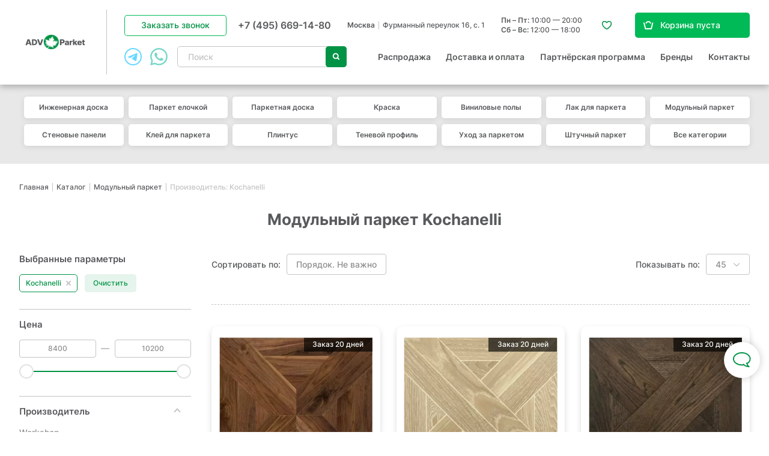

--- FILE ---
content_type: text/html; charset=UTF-8
request_url: https://adv-parket.ru/catalog/modulnyj_parket/f/category_id-kochanelli/
body_size: 47237
content:
<!DOCTYPE html>
<html class="no-js" lang="ru">


<head>
  <meta charset="utf-8" />
  <meta property="og:type" content="website" />
<meta property="og:locale" content="ru_RU" />
<meta property="og:title" content="Модульный паркет Kochanelli" />
<meta property="og:url" content="https://adv-parket.ru/catalog/modulnyj_parket/" />
<meta property="og:image" content="https://adv-parket.ru/i/adv-logo.svg" />
<meta name="description" content="Продажа модульного паркета Kochanelli в магазине ADV parket. Покрытие прочным лаком в заводских условиях. ⚡ Скидки на товар в наличии, складская программа в Москве; Точные сроки поставки; ✅ услуги по укладке полов; быстрая доставка до подъезда; Время работы магазина с 10:00 до 20:00; звоните ☎ +7(495) 669-14-80" />
<meta name="keywords" content="Модульный паркет Kochanelli купить цена в каталоге интернет магазина Москва" />
<style type="text/css">
/*<![CDATA[*/

      .grecaptcha-badge { visibility: hidden; }
    
/*]]>*/
</style>
<script type="text/javascript">
/*<![CDATA[*/

      function autocompletePatch() {
        $.ui.autocomplete.prototype._renderItem = function (ul, item) {
          var html = '<div class="item__image"><img src="' + item.img + '"></div><div class="item__content"><div class="item__caption">' + item.label + '</div>';
          if(item.oldPrice)
            html += '<div class="item__old-price">' + item.oldPrice + 'руб.</div>';
          html += '<div class="item__price">' + item.price + ' руб.<span class="item__unit">' + item.unit + '</span></div></div>';
          return $('<li>').append($('<a class="item">').html(html)).appendTo(ul);
        };
        $.ui.autocomplete.prototype._renderMenu = function(ul, productItems) {
          var self = this;
          var counter = $(self.element).data('counter') || 0;

          if(Array.isArray(productItems) && productItems.length) {
            $.each(productItems, function(index, item) {
              self._renderItemData(ul, item);
            });
          }

          $(ul).prepend($('<li class="more-link"><a href="/search/?text=' + $(self.element).val() + '">Найдено ' + counter + ' товаров</a></li>'));

        };
      }
    
/*]]>*/
</script>
<script type="application/ld+json">
/*<![CDATA[*/
{"@context":"https:\/\/schema.org\/","@type":"Product","name":"\u041c\u043e\u0434\u0443\u043b\u044c\u043d\u044b\u0439 \u043f\u0430\u0440\u043a\u0435\u0442","offers":{"@type":"AggregateOffer","lowPrice":6440,"priceCurrency":"RUB","highPrice":16425,"availability":"http:\/\/schema.org\/InStock","itemCondition":"http:\/\/schema.org\/NewCondition","seller":"adv-parket"},"aggregateRating":{"@type":"AggregateRating","ratingValue":"4.9","bestRating":"5","ratingCount":65}}
/*]]>*/
</script>
<title id="ajax-title">Модульный паркет Kochanelli | Инженерный модульный паркет Kochanelli цена</title>
    <meta name="viewport" content="width=device-width, initial-scale=1.0" />
  <base href="https://adv-parket.ru/" />

  <link rel="apple-touch-icon" sizes="180x180" href="/apple-touch-icon.png">
  <link rel="icon" type="image/png" sizes="32x32" href="/favicon-32x32.png">
  <link rel="icon" type="image/png" sizes="16x16" href="/favicon-16x16.png">
  <link rel="manifest" href="/site.webmanifest">
  <link rel="mask-icon" href="/safari-pinned-tab.svg" color="#5bbad5">
  <meta name="msapplication-TileColor" content="#da532c">
  <meta name="theme-color" content="#ffffff">

  <link rel="canonical" href="https://adv-parket.ru/catalog/modulnyj_parket/f/category_id-kochanelli/" />
    <style type="text/css">
.selectric-wrapper{position:relative;cursor:pointer}.selectric-responsive{width:100%}.selectric{border:1px solid #ddd;background:#f8f8f8;position:relative}.selectric .label{display:block;white-space:nowrap;overflow:hidden;text-overflow:ellipsis;margin:0 38px 0 10px;font-size:12px;line-height:38px;color:#444;height:38px;-webkit-user-select:none;-moz-user-select:none;-ms-user-select:none;user-select:none}.selectric .button{display:block;position:absolute;right:0;top:0;width:38px;height:38px;color:#bbb;text-align:center;font:0/0 a;*font:20px/38px Lucida Sans Unicode,Arial Unicode MS,Arial}.selectric .button:after{content:" ";position:absolute;top:0;right:0;bottom:0;left:0;margin:auto;width:0;height:0;border:4px solid transparent;border-top-color:#bbb;border-bottom:none}.selectric-focus .selectric{border-color:#aaa}.selectric-hover .selectric{border-color:#c4c4c4}.selectric-hover .selectric .button{color:#a2a2a2}.selectric-hover .selectric .button:after{border-top-color:#a2a2a2}.selectric-open{z-index:9999}.selectric-open .selectric{border-color:#c4c4c4}.selectric-open .selectric-items{display:block}.selectric-disabled{opacity:.5;cursor:default;-webkit-user-select:none;-moz-user-select:none;-ms-user-select:none;user-select:none}.selectric-hide-select{position:relative;overflow:hidden;width:0;height:0}.selectric-hide-select select{position:absolute;left:-100%}.selectric-hide-select.selectric-is-native{position:absolute;width:100%;height:100%;z-index:10}.selectric-hide-select.selectric-is-native select{position:absolute;top:0;left:0;right:0;height:100%;width:100%;border:none;z-index:1;-webkit-box-sizing:border-box;box-sizing:border-box;opacity:0}.selectric-input{position:absolute!important;top:0!important;left:0!important;overflow:hidden!important;clip:rect(0,0,0,0)!important;margin:0!important;padding:0!important;width:1px!important;height:1px!important;outline:none!important;border:none!important;*font:0/0 a!important;background:none!important}.selectric-temp-show{position:absolute!important;visibility:hidden!important;display:block!important}.selectric-items{display:none;position:absolute;top:100%;left:0;background:#f8f8f8;border:1px solid #c4c4c4;z-index:-1;-webkit-box-shadow:0 0 10px -6px;box-shadow:0 0 10px -6px}.selectric-items .selectric-scroll{height:100%;overflow:auto}.selectric-above .selectric-items{top:auto;bottom:100%}.selectric-items li,.selectric-items ul{list-style:none;padding:0;margin:0;font-size:12px;line-height:20px;min-height:20px}.selectric-items li{display:block;padding:10px;color:#666;cursor:pointer}.selectric-items li.selected{background:#e0e0e0;color:#444}.selectric-items li.highlighted{background:#d0d0d0;color:#444}.selectric-items li:hover{background:#d5d5d5;color:#444}.selectric-items .disabled{opacity:.5;cursor:default!important;background:none!important;color:#666!important}.selectric-items .disabled,.selectric-items .selectric-group .selectric-group-label{-webkit-user-select:none;-moz-user-select:none;-ms-user-select:none;user-select:none}.selectric-items .selectric-group .selectric-group-label{font-weight:700;padding-left:10px;cursor:default;background:none;color:#444}.selectric-items .selectric-group.disabled li{opacity:1}.selectric-items .selectric-group li{padding-left:25px}.select-container{display:inline-block}.selectric{border:1px solid #c4c4c4;background:#fff;color:#585a5c;height:35px;line-height:32px;text-align:left;border-radius:4px}.selectric .label{font-size:1.4rem;margin-left:18px;margin-right:45px;color:#585a5c}@media only screen and (max-width:480px){.selectric .label{font-size:1.2rem}}.selectric .button{width:45px;height:100%}.selectric .button:after{display:none}.selectric .button:before{content:"";display:block;-webkit-box-sizing:border-box;box-sizing:border-box;width:7px;height:7px;border-left:2px solid #8e8e8e;border-bottom:2px solid #8e8e8e;border-radius:1px;position:absolute;left:50%;top:50%;-webkit-transform:rotate(-45deg) translate(50%,-50%);transform:rotate(-45deg) translate(50%,-50%);margin-left:-3px}.selectric-items{text-align:left}.selectric-items li{padding-left:15px;padding-right:15px;font-size:1.4rem;font-weight:400}@media only screen and (max-width:480px){.selectric-items li{font-size:1.2rem}}.selectric-items .disabled{display:none}.text-select .selectric{border:none;border-bottom:1px dashed #8e8e8e;height:20px;line-height:20px}.text-select .selectric .label{height:20px;line-height:20px;font-size:1.2rem;margin-left:0;margin-right:20px}.text-select .selectric .button{width:18px;height:100%}.text-select .selectric .button:before{width:8px;height:8px;border-color:#009345;border-radius:0}.text-select .selectric-items li{padding:2px 5px;font-size:1.2rem}*{margin:0;padding:0;border:0}html{-webkit-font-smoothing:subpixel-antialiased;-webkit-text-size-adjust:100%;-ms-text-size-adjust:100%;-webkit-overflow-scrolling:touch}body,html{height:100%;min-height:100%}a{background:transparent}a:active,a:focus,a:hover{outline:none}article,aside,details,figcaption,figure,footer,header,main,nav,section,summary{display:block}audio,canvas,progress,video{display:inline-block}audio:not([controls]){display:none;height:0}[hidden],template{display:none}svg:not(:root){overflow:hidden}img{max-width:100%;height:auto;-webkit-user-select:none;-moz-user-select:none;-ms-user-select:none;user-select:none}table{width:100%;border-collapse:collapse;border-spacing:0}label{display:inline-block;cursor:pointer}label:not([for]){cursor:default}button,input,select,textarea{font:inherit;-webkit-appearance:none;border-radius:0}button:focus,input:focus,select:focus,textarea:focus{outline:none}button::-moz-focus-inner,input::-moz-focus-inner,select::-moz-focus-inner,textarea::-moz-focus-inner{border:0;padding:0}textarea{resize:none}button,input[type=button],input[type=reset],input[type=submit]{cursor:pointer;-webkit-appearance:button}input[type=search]::-webkit-search-decoration{-webkit-appearance:none}input[type=search]::-webkit-search-cancel-button,input[type=search]::-webkit-search-decoration,input[type=search]::-webkit-search-results-button,input[type=search]::-webkit-search-results-decoration{display:none}html{font:10px/1.35 Inter,sans-serif}@media only screen and (max-width:700px){html{font-size:10px}}body{background:#fff;color:#585a5c;font-size:1.8rem;font-weight:500}.caption,.fast-order-popup__form-caption,.h1,.h2,.h3,.h4,.popup__caption,.subcaption,.supercaption,.table th{font-weight:700;line-height:1.2}@media only screen and (min-width:1381px){.caption,.h1,.popup__caption,.supercaption{font-size:3rem}}@media only screen and (max-width:1380px){.caption,.h1,.popup__caption,.supercaption{font-size:2.6rem}}@media only screen and (max-width:812px){.caption,.h1,.popup__caption,.supercaption{font-size:2.2rem}}@media only screen and (max-width:700px){.caption,.h1,.popup__caption,.supercaption{font-size:1.8rem}}.h2,.subcaption{font-size:3rem}@media only screen and (max-width:1380px){.h2,.subcaption{font-size:2.6rem}}@media only screen and (max-width:812px){.h2,.subcaption{font-size:2.2rem}}@media only screen and (max-width:700px){.h2,.subcaption{font-size:1.8rem}}.fast-order-popup__form-caption,.h3,.table th{font-size:2rem;font-weight:600}@media only screen and (max-width:700px){.fast-order-popup__form-caption,.h3,.table th{font-size:1.6rem}}.h3.big{font-size:2.2rem}@media only screen and (max-width:812px){.h3.big{font-size:2rem}}@media only screen and (max-width:480px){.h3.big{font-size:1.8rem}}.h4{font-size:1.8rem;font-weight:600}@media only screen and (max-width:480px){.h4{font-size:1.5rem}}.caption,.subcaption{margin-bottom:1em}.supercaption{margin-bottom:.75em}@media only screen and (min-width:1381px){.supercaption{font-size:4.8rem}}@media only screen and (max-width:1380px){.supercaption{font-size:3.6rem}}@media only screen and (max-width:812px){.supercaption{font-size:2.4rem}}@media only screen and (max-width:700px){.supercaption{font-size:2.2rem}}a{-webkit-transition:all .25s ease;transition:all .25s ease}a,a:hover{color:#585a5c}a[href^="tel:"]{text-decoration:none}.text-center{text-align:center}.text-left{text-align:left}.text-right{text-align:right}.text-container:after,.text-container:before{content:"";display:table;clear:both}.text-container *+div,.text-container *+ol,.text-container *+p,.text-container *+table,.text-container *+ul{margin-top:1.25em}.text-container *+section{padding-top:4.5em}.text-container *+blockquote{margin-top:2em}.text-container .h1,.text-container .h2,.text-container .h3,.text-container .h4,.text-container h1,.text-container h2,.text-container h3,.text-container h4{margin-bottom:.75em}.text-container .h1+*,.text-container .h2+*,.text-container .h3+*,.text-container .h4+*,.text-container h1+*,.text-container h2+*,.text-container h3+*,.text-container h4+*{margin-top:0}.text-container *+.h1,.text-container *+.h2,.text-container *+.h3,.text-container *+h1,.text-container *+h2,.text-container *+h3,.text-container *+h4{margin-top:3em}.text-container *+.h4{margin-top:1.5em}.text-container blockquote{-webkit-box-sizing:border-box;box-sizing:border-box;background:#e8e8e8;border-radius:5px;padding:25px 22px}.text-container blockquote a:not([class]){padding-bottom:0}@media only screen and (max-width:480px){.text-container blockquote{margin-left:-14px;margin-right:-14px;padding-left:14px;padding-right:14px;border-radius:0}}.text-container abbr{text-decoration:none;border-bottom:2px dotted #8e8e8e;padding-bottom:1px}.text-container img{margin-top:1.5em;margin-bottom:1.5em}.text-container ol{margin-left:0;counter-reset:custom-list}.text-container ol li{padding-left:25px;position:relative;list-style:none;padding-top:.5em}@media only screen and (max-width:480px){.text-container ol li{padding-top:.25em}}.text-container ol li:before{counter-increment:custom-list;content:counter(custom-list) ".";color:#009345;font-size:2.4rem;font-weight:700;position:absolute;left:0;top:0}@media only screen and (max-width:480px){.text-container ol li:before{font-size:1.8rem}}.text-container ol ul{margin-left:0!important}.text-container ol ul li{padding-left:10px;margin-bottom:.25em;margin-top:.25em;padding-top:0}.text-container ol ul li:before{font-size:.5em;margin-top:1em}.text-container ul{line-height:1.5}.text-container ul>li{list-style:none}.text-container ul>li:before{content:"●";font-size:1.25em;display:inline-block;position:absolute;left:0;top:-.2em;color:#009345}.text-container li{padding-left:20px;position:relative;margin:.5em 0}.text-container li>ul,.text-container li ol{margin-left:1em}.text-container ul.contents a{color:#585a5c;border-bottom:none;text-decoration:none}.text-container ul.contents a:hover{color:#009345}.text-container hr{background:#8e8e8e;margin-top:3em;margin-bottom:1.5em}.text-container a:not([class]){color:#009345;text-decoration:none;padding-bottom:2px}@media only screen and (min-width:481px){.text-container a:not([class]){border-bottom:1px dashed #8e8e8e}}.text-container a:not([class]):hover{color:#585a5c;border-bottom-color:#009345}.text-container.small-text,.text-container .small-text{font-size:.875em}.text-container.big-text,.text-container .big-text{font-size:1.143em}.icon{display:inline-block}.wrapper{max-width:1660px;margin-left:auto;margin-right:auto;-webkit-box-sizing:border-box;box-sizing:border-box}@media only screen and (max-width:1680px){.wrapper{margin-left:50px;margin-right:50px}}@media only screen and (max-width:1600px) and (min-width:1025px){.wrapper{margin-left:32px;margin-right:32px}}@media only screen and (max-width:1024px){.wrapper{margin-left:32px;margin-right:32px}}@media only screen and (max-width:812px){.wrapper{margin-left:14px;margin-right:14px}}.hidden{display:none!important}[v-cloak]{display:none}@media only screen and (max-width:1024px){.only-desktop{display:none!important}}@media only screen and (min-width:701px){.only-mobile{display:none!important}}@media only screen and (min-width:481px){.only-small-mobile{display:none!important}}@media only screen and (min-width:813px){.only-small-handheld{display:none!important}}@media only screen and (min-width:1025px){.not-desktop{display:none!important}}@media only screen and (max-width:700px){.not-mobile{display:none!important}}@media only screen and (max-width:480px){.not-small-mobile{display:none!important}}@media only screen and (max-width:812px){.not-small-handheld{display:none!important}}.btn,.catalogue-page__mobile-filters-link,.catalogue-page__text-toggler,.catalogue-page__view-icons .item,.compare-page__clear-button,.compare-page__params-toggler label,.compare-table-control,.contact-page__gallery-container .slick-arrow,.content-slider .slick-arrow,.favorite-page__clear-button,.filter__group-list-toggler,.filter__reset,.form__submit .submit-button,.header__burger,.header__callback,.header__catalogue-toggler,.header__mobile-search,.homepage-slider .item__button,.mobile-back-link,.mobile-filter-close-button,.mobile-filter-controls .item,.mobile-menu__close,.news-list-more,.news-list .item__more-link,.news-list__more-link,.news-more-link,.order-page__back-button,.order-page__summary-promocode-form .btn,.order-page__summary-promocode-form .clear-btn,.order-page__summary-submit,.order-success__button,.order-table .product__remove-button,.popup__close,.popup__mobile-back-button,.product-card__buy-btn,.product-card__collection-more,.product-card__fast-order-link,.product-card__params-toggler,.product-card__related-block-link,.product-card__variants-list .item-more button,.projects-list-more,.quick-view-popup__more-link,.quiz-widget__next,.quiz-widget__prev,.quiz-widget__reset-button,.related-popup__buy-button,.related-popup__to-basket-button,.reviews-list-more,.selected-filters .item,.spinner__control,.tabs--default .tabs-nav a,.text-spoiler__trigger,.top-brands__slider .slick-arrow,.variants-table .variant__buy-button,.vitrine-more,.vitrine-more-link,.vitrine-teaser__button,.vitrine .product__actions .item,.vitrine .product__buy-button,.vitrine .product__favorite-button,.vitrine .product__remove-button,a.footer__policy-link{display:inline-block;text-decoration:none;text-align:center;background:none;cursor:pointer;-webkit-user-select:none;-moz-user-select:none;-ms-user-select:none;user-select:none;-webkit-transition:all .25s ease;transition:all .25s ease}.black-bordered-btn{color:#585a5c;-webkit-box-shadow:inset 0 0 0 1px #585a5c;box-shadow:inset 0 0 0 1px #585a5c}.black-bordered-btn:hover{color:#fff;background:#585a5c}.black-btn{background-color:#585a5c;color:#fff}.black-btn:hover{color:#fff;background-color:#717476}.form__submit .submit-button,.green-btn,.header__catalogue-toggler,.mobile-filter-controls .item--apply,.order-page__back-button,.order-page__summary-submit,.order-success__button,.product-card__buy-btn,.product-card__related-block-link,.quiz-widget__next,.quiz-widget__reset-button,.related-popup__buy-button,.variants-table .variant__buy-button,.vitrine .product__buy-button{background-color:#009345;color:#fff}.form__submit .submit-button:hover,.green-btn:hover,.header__catalogue-toggler:hover,.mobile-filter-controls .item--apply:hover,.order-page__back-button:hover,.order-page__summary-submit:hover,.order-success__button:hover,.product-card__buy-btn:hover,.product-card__related-block-link:hover,.quiz-widget__next:hover,.quiz-widget__reset-button:hover,.related-popup__buy-button:hover,.variants-table .variant__buy-button:hover,.vitrine .product__buy-button:hover{color:#fff;background-color:#585a5c}.green-bordered-btn,.header__callback,.vitrine .product__favorite-button{color:#009345;-webkit-box-shadow:inset 0 0 0 1px #00b957;box-shadow:inset 0 0 0 1px #00b957}.green-bordered-btn:hover,.header__callback:hover,.vitrine .product__favorite-button:hover{color:#fff;background-color:#00b957}.homepage-slider .item__button,.white-bordered-btn{color:#fff;-webkit-box-shadow:inset 0 0 0 1px #fff;box-shadow:inset 0 0 0 1px #fff}.homepage-slider .item__button:hover,.white-bordered-btn:hover{color:#fff;-webkit-box-shadow:inset 0 0 0 1px #59534e;box-shadow:inset 0 0 0 1px #59534e;background-color:#59534e}.homepage-slider .item__button:active,.white-bordered-btn:active{color:#009345;background-color:#fff;-webkit-box-shadow:inset 0 0 0 1px #fff;box-shadow:inset 0 0 0 1px #fff}.gray-bordered-btn,.mobile-filter-controls .item--reset,.news-list-more,.news-list__more-link,.product-card__collection-more,.projects-list-more,.quiz-widget__prev,.related-popup__to-basket-button,.reviews-list-more,.text-spoiler__trigger,.vitrine-more,.vitrine-teaser__button{color:#8e8e8e;-webkit-box-shadow:inset 0 0 0 1px #c4c4c4;box-shadow:inset 0 0 0 1px #c4c4c4}.gray-bordered-btn:hover,.mobile-filter-controls .item--reset:hover,.news-list-more:hover,.news-list__more-link:hover,.product-card__collection-more:hover,.projects-list-more:hover,.quiz-widget__prev:hover,.related-popup__to-basket-button:hover,.reviews-list-more:hover,.text-spoiler__trigger:hover,.vitrine-more:hover,.vitrine-teaser__button:hover{color:#fff;background-color:#009345;-webkit-box-shadow:inset 0 0 0 1px #009345;box-shadow:inset 0 0 0 1px #009345}.gray-bordered-btn:active,.mobile-filter-controls .item--reset:active,.news-list-more:active,.news-list__more-link:active,.product-card__collection-more:active,.projects-list-more:active,.quiz-widget__prev:active,.related-popup__to-basket-button:active,.reviews-list-more:active,.text-spoiler__trigger:active,.vitrine-more:active,.vitrine-teaser__button:active{color:#fff;background-color:#414042;-webkit-box-shadow:inset 0 0 0 1px #414042;box-shadow:inset 0 0 0 1px #414042}.more-btn .icon{display:inline-block;vertical-align:middle;width:13px;height:13px;border-top:3px solid #8e8e8e;border-right:3px solid #8e8e8e;-webkit-transform:rotate(45deg);transform:rotate(45deg);margin-left:1em;-webkit-transition:all .25s ease;transition:all .25s ease}.more-btn:hover .icon{border-color:#fff}.more-btn:active .icon{border-color:#009345}.wide-btn{width:100%}.currency span{display:none}.currency:before{content:"руб."}.text-hint{display:inline-block;-webkit-box-sizing:borer-box;box-sizing:borer-box;width:20px;height:20px;line-height:20px;margin-bottom:3px;font-size:1.4rem;color:$orange;font-style:normal;vertical-align:middle;cursor:pointer;background:#fff;text-align:center;border-radius:50%;border:1px solid #009345}.text-hint:before{content:"?";margin-right:1px;font-style:normal;font-weight:500;color:#009345}.hint-content,.text-hint__content{display:none;font-size:1.4rem;font-weight:600;color:#585a5c;background:#fff;-webkit-box-shadow:0 4px 15px rgba(0,0,0,.1)!important;box-shadow:0 4px 15px rgba(0,0,0,.1)!important;border:none!important;padding:33px 40px 37px;-webkit-box-sizing:border-box;box-sizing:border-box;width:650px!important;max-width:650px!important;text-align:left;white-space:normal}@media only screen and (max-width:1024px){.hint-content,.text-hint__content{width:calc(100% - 50px)!important;max-width:width}}@media only screen and (max-width:812px){.hint-content,.text-hint__content{width:calc(100% - 20px)!important}}@media only screen and (max-width:480px){.hint-content,.text-hint__content{font-size:1.1rem;line-height:1.25;padding:15px 20px;margin-top:.25em;z-index:1002!important}}@media (pointer:coarse){.hint-content,.text-hint__content{position:absolute;left:50%;-webkit-transform:translateX(-50%);transform:translateX(-50%);z-index:100}}@media only screen and (max-width:480px){.hint-anchor:after{display:none;content:"";width:100vw;height:100vh;position:fixed;left:0;top:0;z-index:1001;background:rgba(0,0,0,.6)}.hint-anchor.is-hovered:after{display:block}}.text-container .hint-anchor{margin-top:-15px;margin-bottom:-10px}.hint-content,.ui-tooltip.hint-content{font-weight:500;width:478px!important;max-width:478px!important;padding:24px 28px;line-height:1.35}@media only screen and (max-width:480px){.hint-content,.ui-tooltip.hint-content{position:fixed;width:100%!important;left:0;bottom:0;-webkit-transform:none;transform:none}}@media only screen and (max-width:1024px) and (min-width:481px){.hint-content,.ui-tooltip.hint-content{width:calc(100% - 50px)!important;max-width:calc(100% - 50px)!important}.action-icons .hint-content,.action-icons .ui-tooltip.hint-content{width:290px!important;left:100%;top:0;-webkit-transform:none;transform:none}}@media only screen and (max-width:812px) and (min-width:481px){.hint-content,.ui-tooltip.hint-content{width:calc(100% - 20px)!important;padding:15px 20px}.action-icons .hint-content,.action-icons .ui-tooltip.hint-content{width:calc(100vw - 70px)!important}}@media (pointer:coarse){.hint-anchor.is-hovered .hint-content,.text-hint.is-hovered .text-hint__content{display:block}}@media (hover:hover) and (pointer:fine){.hint-anchor.is-hovered .hint-content,.text-hint.is-hovered .text-hint__content{display:block}}.tags-list{display:-webkit-box;display:-webkit-flex;display:-ms-flexbox;display:flex;-webkit-flex-wrap:wrap;-ms-flex-wrap:wrap;flex-wrap:wrap;-webkit-box-align:start;-webkit-align-items:flex-start;-ms-flex-align:start;align-items:flex-start}@media only screen and (max-width:480px){.tags-list{-webkit-flex-wrap:nowrap;-ms-flex-wrap:nowrap;flex-wrap:nowrap;overflow-x:auto;scroll-padding:0 0 0 14px;-webkit-scroll-snap-type:x mandatory;-ms-scroll-snap-type:x mandatory;scroll-snap-type:x mandatory;padding:0 4px 0 14px;margin-left:-14px;margin-right:-14px}.tags-list::-webkit-scrollbar{display:none}}.tags-list .item{display:inline-block;padding:7px 30px;border-radius:4px;background:#f2f0f0;position:relative;margin-right:7px;margin-bottom:10px;font-size:1.4rem;text-align:left;text-decoration:none;min-height:32px;-webkit-transition:all .25s ease;transition:all .25s ease;color:#585a5c;-moz-user-select:none;-ms-user-select:none;user-select:none}.tags-list .item,.tags-list .item:active{-webkit-touch-callout:none;-webkit-text-size-adjust:none;-webkit-tap-highlight-color:rgba(0,0,0,0);-webkit-user-select:none}.tags-list .item:active,.tags-list .item:hover{-webkit-box-shadow:inset 0 0 0 1px #009345;box-shadow:inset 0 0 0 1px #009345;color:#009345;background:#fff}@media only screen and (max-width:480px){.tags-list .item{font-size:1.3rem;margin-right:0;margin-bottom:0;padding-left:12px;white-space:nowrap;width:100%;text-align:center}.tags-list .item:not(.item--active){padding-right:12px}}.tags-list .item--active{background:#009345;color:#fff}.tags-list .item .icon{width:10px;height:10px;position:absolute;right:12px;top:50%;-webkit-transform:translateY(-50%) rotate(-45deg);transform:translateY(-50%) rotate(-45deg);margin-top:1px}.tags-list .item .icon:after,.tags-list .item .icon:before{content:"";display:block;background:#fff;position:absolute;left:50%;top:50%;-webkit-transform:translate(-50%,-50%);transform:translate(-50%,-50%);border-radius:1px}.tags-list .item .icon:before{width:13px;height:2px}.tags-list .item .icon:after{width:2px;height:13px}@media only screen and (max-width:480px){.mobile-spoiler{border-top:1px solid #c4c4c4;border-bottom:1px solid #c4c4c4}.mobile-spoiler+.mobile-spoiler{margin-top:-1px}}.mobile-spoiler__header{cursor:pointer;padding:25px 35px 25px 0;font-size:1.5rem;font-weight:700;position:relative}@media only screen and (min-width:481px){.mobile-spoiler__header{display:none}}.mobile-spoiler__header .icon{width:30px;height:30px;position:absolute;right:5px;top:50%;-webkit-transform:translateY(-50%);transform:translateY(-50%);-webkit-transition:all .25s ease;transition:all .25s ease}.mobile-spoiler__header .icon:before{content:"";display:block;width:7px;height:7px;border-top:2px solid #c4c4c4;border-right:2px solid #c4c4c4;position:absolute;left:50%;top:50%;-webkit-transform:translate(-50%,-50%) rotate(135deg);transform:translate(-50%,-50%) rotate(135deg)}@media only screen and (max-width:480px){.mobile-spoiler__body{overflow:hidden;margin-left:-13px;margin-right:-13px;padding-left:13px;padding-right:13px;-webkit-transition:all .25s ease;transition:all .25s ease;max-height:var(--max-height);font-size:1.4rem}.mobile-spoiler__body .h3{font-size:1.5rem}.mobile-spoiler:not(.is-expanded) .mobile-spoiler__body{max-height:0;opacity:0}.mobile-spoiler.is-expanded .mobile-spoiler__header .icon{-webkit-transform:translateY(-50%) rotate(-180deg);transform:translateY(-50%) rotate(-180deg)}.mobile-spoiler.is-expanded .mobile-spoiler__body{padding-bottom:2em}.mobile-spoiler.is-expanded-for-calc .mobile-spoiler__body{max-height:none!important;-webkit-transition:none!important;transition:none!important}}.content-gallery{white-space:nowrap;margin-left:-97px;margin-right:-97px;padding-left:97px;padding-right:padding-right;margin-bottom:35px;line-height:0;font-size:0;position:relative;overflow:hidden}.content-gallery.js-scrollbar .ps__rail-x{margin-left:97px;margin-right:97px}@media only screen and (max-width:1600px) and (min-width:1025px){.content-gallery.js-scrollbar .ps__rail-x{margin-left:32px;margin-right:32px}}@media only screen and (max-width:1024px){.content-gallery.js-scrollbar .ps__rail-x{margin-left:41px;margin-right:41px}}@media only screen and (max-width:812px){.content-gallery.js-scrollbar .ps__rail-x{margin-left:13px;margin-right:13px}}@media only screen and (max-width:480px){.content-gallery{overflow:visible;padding-bottom:5px!important}}@media only screen and (max-width:1600px) and (min-width:1025px){.content-gallery{margin-left:-32px;margin-right:-32px;padding-left:32px;padding-right:padding-right}}@media only screen and (max-width:1024px){.content-gallery{margin-left:-41px;margin-right:-41px;padding-left:41px;padding-right:padding-right}}@media only screen and (max-width:812px){.content-gallery{margin-left:-13px;margin-right:-13px;padding-left:13px;padding-right:padding-right}}@media only screen and (max-width:480px){.content-gallery{padding-left:0;padding-right:0}}.content-gallery .slick-list{width:100vw!important}.content-gallery .item{display:inline-block;white-space:normal;width:25vw;position:relative}@media only screen and (min-width:481px){.content-gallery .item{margin-right:15px}}.content-gallery .item:before{content:"";display:block;padding-bottom:100%}.content-gallery .item img{position:absolute;left:0;top:0;width:100%;height:100%;-o-object-fit:cover;object-fit:cover}@media only screen and (min-width:481px){.content-gallery .item:last-child{margin-right:97px}}.content-gallery .slick-dots{display:-webkit-box;display:-webkit-flex;display:-ms-flexbox;display:flex;-webkit-box-align:center;-webkit-align-items:center;-ms-flex-align:center;align-items:center;-webkit-box-pack:center;-webkit-justify-content:center;-ms-flex-pack:center;justify-content:center;line-height:0;margin-top:15px}.content-gallery .slick-dots li{list-style:none}.content-gallery .slick-dots li+li{margin-left:11px}.content-gallery .slick-dots button{width:10px;height:10px;background:#585a5c;border-radius:50%;position:relative;opacity:.5;-webkit-transition:all .25s ease;transition:all .25s ease;font-size:0}.content-gallery .slick-dots button:before{content:"";display:block;width:17px;height:17px;border:1px solid #585a5c;position:absolute;left:50%;top:50%;-webkit-transform:translate(-50%,-50%);transform:translate(-50%,-50%);border-radius:50%;opacity:0}.content-gallery .slick-dots .slick-active button,.content-gallery .slick-dots .slick-active button:before{opacity:1}@media only screen and (min-width:481px) and (max-width:1600px) and (min-width:1025px){.content-gallery .item:last-child{margin-right:32px}}@media only screen and (min-width:481px) and (max-width:1024px){.content-gallery .item:last-child{margin-right:41px}}@media only screen and (min-width:481px) and (max-width:812px){.content-gallery .item:last-child{margin-right:13px}}input,textarea{font:inherit}.form{font-size:1.4rem}.inp,.textarea{-webkit-box-sizing:border-box;box-sizing:border-box;width:100%;padding:.64em 22px;line-height:1.25em;color:#646769;border:1px solid #8e8e8e;-webkit-transition:all .25s ease;transition:all .25s ease;font-size:inherit;font-weight:500;border-radius:5px}.inp:focus,.textarea:focus{color:#585a5c;border-color:#585a5c}.form__field.error>.inp,.form__field.error>.textarea{border-color:#eb5757;color:#eb5757}.textarea,textarea.inp{min-height:2em}.checkbox,.radio{padding-left:37px;position:relative;font-size:1.4rem;padding-top:.15em;text-decoration:none}.checkbox:not(.is-disabled),.radio:not(.is-disabled){cursor:pointer}.checkbox:before,.radio:before{content:"";display:block;width:22px;height:22px;-webkit-box-sizing:border-box;box-sizing:border-box;position:absolute;left:0;top:0;border:1px solid #8e8e8e;background:#fff;-webkit-transition:all .25s ease;transition:all .25s ease;border-radius:4px}.checkbox.is-checked:before,.radio.is-checked:before{border-color:#009345}.checkbox.is-checked:after,.radio.is-checked:after{opacity:1}.checkbox.is-disabled,.radio.is-disabled{color:#8e8e8e}.checkbox.is-disabled:before,.radio.is-disabled:before{border-color:#e8e8e8}.checkbox input,.radio input{display:none}.checkbox:after{content:"";display:block;width:22px;height:22px;position:absolute;left:0;top:0;background:url(/i/checkbox.svg) no-repeat 50%;opacity:0;-webkit-transition:all .25s ease;transition:all .25s ease}.checkbox.is-checked:before{background:#009345}.radio{padding-left:28px}.radio:before{width:19px;height:19px;border:2px solid #009345;border-radius:50%;-webkit-box-sizing:border-box;box-sizing:border-box}.radio:after{content:"";display:block;width:11px;height:11px;border-radius:50%;background:#009345;position:absolute;left:4px;top:4px;opacity:0;-webkit-transition:opacity .25s ease;transition:opacity .25s ease}.colors-list{display:-webkit-box;display:-webkit-flex;display:-ms-flexbox;display:flex;-webkit-flex-wrap:wrap;-ms-flex-wrap:wrap;flex-wrap:wrap}.colors-list li{list-style:none;margin-right:14px;margin-bottom:12px;margin-top:0!important}.colors-list .colorbox{display:block;width:37px;height:37px;border-radius:50%;-webkit-box-sizing:border-box;box-sizing:border-box;position:relative}@media only screen and (max-width:812px){.colors-list .colorbox{margin-left:15px;margin-right:15px;margin-bottom:15px}.colors-list .colorbox .hint-content{display:block;position:absolute;left:50%;top:100%;bottom:auto;-webkit-transform:translateX(-50%);transform:translateX(-50%);white-space:nowrap;width:auto!important;max-width:none!important;padding:0;-webkit-box-shadow:none!important;box-shadow:none!important;font-size:1.1rem}}.colors-list .colorbox:not(.is-disabled){cursor:pointer}.colors-list .colorbox[alt$=Белый],.colors-list .colorbox[alt$=белый],.colors-list .colorbox[alt^=белый]{border:2px solid #e2e2e2}.colors-list .colorbox:after{content:"";display:block;width:24px;height:24px;border-radius:50%;position:absolute;left:50%;top:50%;-webkit-transform:translate(-50%,-50%);transform:translate(-50%,-50%);background:rgba(0,0,0,.6) url(/i/checkbox.svg) no-repeat 55% 50%;opacity:0}.colors-list .colorbox.is-checked:after,.colors-list .colorbox.is-disabled:after{opacity:1}.spinner{display:inline-block;vertical-align:middle;height:37px;line-height:0;position:relative}.spinner .inp{vertical-align:middle;border:none;width:115px;line-height:37px;padding:0 37px;border-radius:5px;text-align:center;-webkit-box-shadow:inset 1px 1px 5px rgba(0,0,0,.2);box-shadow:inset 1px 1px 5px rgba(0,0,0,.2)}.spinner .inp:focus{border-color:#585a5c}.spinner__control{width:37px;height:37px;position:absolute;top:0;z-index:2;border-radius:4px}.spinner__control:hover{background:#009345}.spinner__control:hover:before{color:#fff}.spinner__control:hover:after{opacity:0}.spinner__control:before{display:block;font-size:1.4rem;line-height:1.2;font-weight:800;color:#585a5c;position:absolute;left:50%;top:50%;-webkit-transform:translate(-50%,-50%);transform:translate(-50%,-50%);-webkit-transition:all .25s ease;transition:all .25s ease}.spinner__control:after{content:"";display:block;width:1px;height:16px;background:#c4c4c4;position:absolute;top:50%;-webkit-transform:translateY(-50%);transform:translateY(-50%);-webkit-transition:opacity .25s ease;transition:opacity .25s ease}.spinner__control--down{left:0}.spinner__control--down:before{content:"–"}.spinner__control--down:after{right:0}.spinner__control--up{left:80px}.spinner__control--up:before{content:"+"}.spinner__control--up:after{left:0}.spinner__units{font-size:1.6rem;color:#939393;white-space:nowrap}@media only screen and (max-width:480px){.spinner__units{font-size:1.2rem}}.form__row-group{display:-webkit-box;display:-webkit-flex;display:-ms-flexbox;display:flex}.form__row-group .form__row{-webkit-box-flex:1;-webkit-flex:1;-ms-flex:1;flex:1}.form__row-group .form__row+.form__row{margin-left:19px;margin-top:0!important}.form__row{position:relative;max-width:554px}.form__row:after,.form__row:before{content:"";display:table;clear:both}.one-column-form .form__row+.form__row,.one-column-form .form__row+.form__row-group{margin-top:1.5em}.one-column-form .form__row+.form__row-group.form__row--nolabel,.one-column-form .form__row+.form__row.form__row--nolabel{margin-top:1.75em}.two-columns-form .form__row+.form__row,.two-columns-form .form__row+.form__row-group{margin-top:1.5em}.form__row--huge-margin{margin-bottom:2.25em}.form__label{font-size:1.2rem;font-weight:600;position:absolute;left:19px;top:0;z-index:10;-webkit-transform:translateY(-50%);transform:translateY(-50%);padding:0 4px;background:#fff}.form__label label{-webkit-transition:all .25s ease;transition:all .25s ease}.one-column-form .form__label{margin-bottom:.25em}.two-columns-form .form__label{float:left}.form__field.error .form__label{color:#eb5757}.form__label--big{font-size:2rem;color:#585a5c}.one-column-form .form__label--big{margin-bottom:.75em}@media only screen and (max-width:480px){.form__label--big{font-size:1.4rem}}.form__field{position:relative}.form__field .selectric,.form__field .selectric .label{height:44px;line-height:44px}.two-columns-form .form__field{float:right}.form__field .errorMessage{display:none;font-size:1.2rem;line-height:1.1;color:#eb5757}@media only screen and (min-width:481px){.form__field .errorMessage{margin-top:3px}}.form__field.error .errorMessage{display:block}.form__row.is-focused .inp{border-color:#009345}.form__row.is-focused label{color:#009345}.form__hint{font-size:1.1rem;line-height:1.5;color:#888}.form__hint span.required{font-size:1.4rem}.one-column-form .form__hint{margin-top:2em}.two-columns-form .form__hint{margin-top:1.25em}.one-column-form .form__submit{margin-top:3em;text-align:center}@media only screen and (max-width:480px){.one-column-form .form__submit{margin-top:2em;text-align:left}}.two-columns-form .form__submit{margin-top:1.25em}.form__submit .submit-button{width:249px;line-height:37px;font-size:1.4rem;font-weight:600;border-radius:5px}@media only screen and (max-width:480px){.form__submit .submit-button{width:145px;line-height:33px;font-size:1.2rem;font-weight:500}}.radio-input+.radio-input{margin-top:1.5em}.radio-input .text-hint{margin-left:5px}.compare-nav li,.compare-nav ol,.compare-nav ul,.footer-menu li,.footer-menu ol,.footer-menu ul,.footer__catalogue li,.footer__catalogue ol,.footer__catalogue ul,.footer__menu li,.footer__menu ol,.footer__menu ul,.header-catalogue li,.header-catalogue ol,.header-catalogue ul,.header__menu li,.header__menu ol,.header__menu ul,.main-menu li,.main-menu ol,.main-menu ul,.menu li,.menu ol,.menu ul,.product-card__anchors li,.product-card__anchors ol,.product-card__anchors ul,.sitemap li,.sitemap ol,.sitemap ul{margin:0;list-style:none;-webkit-user-select:none;-moz-user-select:none;-ms-user-select:none;user-select:none}.compare-nav a,.footer-menu a,.footer__catalogue a,.footer__menu a,.header-catalogue a,.header__menu a,.main-menu a,.menu a,.product-card__anchors a,.sitemap a{text-decoration:none}.compare-nav .active>a,.footer-menu .active>a,.footer__catalogue .active>a,.footer__menu .active>a,.header-catalogue .active>a,.header__menu .active>a,.main-menu .active>a,.menu .active>a,.product-card__anchors .active>a,.sitemap .active>a{cursor:default}.compare-nav a,.compare-nav li,.footer-menu a,.footer-menu li,.footer__catalogue a,.footer__catalogue li,.footer__menu a,.footer__menu li,.header-catalogue a,.header-catalogue li,.header__menu a,.header__menu li,.main-menu a,.main-menu li,.menu a,.menu li,.product-card__anchors a,.product-card__anchors li,.sitemap a,.sitemap li{-webkit-user-select:none;-moz-user-select:none;-ms-user-select:none;user-select:none}.compare-nav a:not([href]),.footer-menu a:not([href]),.footer__catalogue a:not([href]),.footer__menu a:not([href]),.header-catalogue a:not([href]),.header__menu a:not([href]),.main-menu a:not([href]),.menu a:not([href]),.product-card__anchors a:not([href]),.sitemap a:not([href]){cursor:default}.inline-menu li{display:inline-block}.header__menu ul,.horizontal-menu ul,.main-menu ul{display:-webkit-box;display:-webkit-flex;display:-ms-flexbox;display:flex}.footer-menu li,.vertical-menu li{display:block}.justify-menu>ol,.justify-menu>ul{display:-webkit-box;display:-webkit-flex;display:-ms-flexbox;display:flex;-webkit-box-pack:justify;-webkit-justify-content:space-between;-ms-flex-pack:justify;justify-content:space-between;-webkit-box-align:center;-webkit-align-items:center;-ms-flex-align:center;align-items:center}.table-menu ul{display:table;table-layout:fixed;width:100%}.table-menu li{display:table-cell}.mobile-menu{display:none;position:fixed;top:0;left:0;z-index:1100;width:calc(100% - 27px);height:100vh;height:calc(var(--vh, 1vh)*100);max-height:100vh;max-height:calc(var(--vh, 1vh)*100);overflow-y:auto;background:#fff;-webkit-box-sizing:border-box;box-sizing:border-box}@media only screen and (min-width:481px){.mobile-menu{max-width:278px}}@media only screen and (max-width:480px){.mobile-menu{width:100%}}.mobile-menu a{text-decoration:none}.mobile-menu-is-opened .site-container:before{content:"";display:block;width:100%;height:100%;background:rgba(47,47,47,.75);position:fixed;left:0;top:0;z-index:1099}.mobile-menu-is-opened .mobile-menu{display:block}.mobile-menu__header{height:61px;line-height:61px;padding:0 20px}@media only screen and (max-width:480px){.mobile-menu__header{height:61px;line-height:61px}}.mobile-menu__close{vertical-align:middle;width:100%;height:30px;line-height:30px;position:relative;padding-left:18px;text-align:left;color:#8e8e8e;font-size:1.2rem;font-weight:500}@media only screen and (min-width:481px){.mobile-menu__close{margin-left:22px}}.mobile-menu__close:before{content:"";display:block;position:absolute;left:0;top:50%;-webkit-transform:translateY(-50%) rotate(-45deg);transform:translateY(-50%) rotate(-45deg);border-left:2px solid #8e8e8e;border-top:2px solid #8e8e8e;width:7px;height:7px}.mobile-menu__catalogue,.mobile-menu__info{position:relative;overflow:hidden;padding-top:1em;padding-bottom:2em}@media only screen and (min-width:481px){.mobile-menu__catalogue,.mobile-menu__info{max-width:278px}}.mobile-menu__catalogue li,.mobile-menu__info li{margin-top:.5em}@media only screen and (max-width:480px){.mobile-menu__catalogue li,.mobile-menu__info li{margin-top:0}}.mobile-menu__catalogue li a,.mobile-menu__info li a{display:block;padding:.5em 40px}@media only screen and (max-width:480px){.mobile-menu__catalogue li a,.mobile-menu__info li a{padding-left:20px;padding-right:20px}}.mobile-menu__catalogue{font-size:1.4rem;font-weight:600}@media only screen and (max-width:480px){.mobile-menu__catalogue{font-size:1.6rem}}.mobile-menu__catalogue:before{content:"";display:block;width:calc(100% - 80px);border-top:1px dashed #c4c4c4;position:absolute;left:40px;top:0}@media only screen and (max-width:480px){.mobile-menu__catalogue:before{width:calc(100% - 40px);left:20px}}.mobile-menu__catalogue .has-dropdown>a{position:relative}.mobile-menu__catalogue .has-dropdown>a:after{content:"";display:inline-block;width:10px;height:10px;vertical-align:middle;position:absolute;right:20px;top:48%;border-top:2px solid #c4c4c4;border-right:2px solid #c4c4c4;-webkit-transform:rotate(135deg) translateY(100%);transform:rotate(135deg) translateY(100%);-webkit-transition:all .1s ease;transition:all .1s ease}.mobile-menu__catalogue .has-dropdown.is-hovered>a:after{-webkit-transform:rotate(-45deg) translateY(0);transform:rotate(-45deg) translateY(0);right:25px}.mobile-menu__catalogue .action-item a{color:#009345;text-transform:uppercase}.mobile-menu__catalogue .helper-item a:after{content:"";display:inline-block;vertical-align:middle;width:18px;height:18px;background:url(/i/helper-icon.svg) no-repeat 50%;margin-left:5px;margin-top:-2px}@media only screen and (max-width:1024px){.mobile-menu__catalogue>ul>li{position:relative}.mobile-menu__catalogue>ul>li:after{content:"";position:absolute;left:50%;bottom:0;-webkit-transform:translateX(-50%);transform:translateX(-50%);width:calc(100% - 40px);height:1px;background-color:#e8e8e8}}.mobile-menu__info{font-size:1.4rem;font-weight:600;background:#efefef}.mobile-menu__contact{background:#414042;padding:30px 20px 50px;font-size:1.2rem}.mobile-menu__contact,.mobile-menu__contact a{color:#fff}.mobile-menu__phones{font-size:1.4rem;font-weight:600;padding-left:39px;position:relative;margin-bottom:2em}.mobile-menu__phones:before{content:"";display:block;width:27px;height:27px;background:url(/i/phone-icon-white.svg) no-repeat 50%;position:absolute;left:0;top:50%;-webkit-transform:translateY(-50%);transform:translateY(-50%)}.mobile-menu__address{margin-bottom:1em}.mobile-menu__worktime .item{display:block}.mobile-menu__worktime .item__label{font-weight:600}.breadcrumbs{padding-top:30px;padding-bottom:30px;font-size:1.2rem;font-weight:500}@media only screen and (max-width:480px){.breadcrumbs{padding-top:15px;padding-bottom:10px}}.breadcrumbs li{display:inline-block;vertical-align:middle;position:relative;color:#c4c4c4;margin-right:13px}.breadcrumbs li:after{content:"";display:block;width:1px;height:14px;background:#c4c4c4;position:absolute;right:-7px;top:50%;-webkit-transform:translateY(-50%);transform:translateY(-50%)}@media only screen and (max-width:480px){.breadcrumbs li{margin-bottom:5px}}.breadcrumbs li:last-child{margin-right:0}.breadcrumbs li:last-child:after{display:none}.breadcrumbs a{text-decoration:none;color:#585a5c}.breadcrumbs a:hover{color:#c4c4c4}.mobile-back-link{padding-left:26px;height:30px;line-height:30px;position:relative;font-size:1.2rem;font-weight:500;color:#8e8e8e;margin-top:15px;margin-bottom:5px}.mobile-back-link:before{content:"";display:block;width:6px;height:6px;border-top:2px solid #8e8e8e;border-left:2px solid #8e8e8e;position:absolute;left:10px;top:50%;-webkit-transform:translate(-40%,-50%) rotate(-45deg);transform:translate(-40%,-50%) rotate(-45deg)}.pager{display:-webkit-box;display:-webkit-flex;display:-ms-flexbox;display:flex;-webkit-box-align:center;-webkit-align-items:center;-ms-flex-align:center;align-items:center;-webkit-box-pack:center;-webkit-justify-content:center;-ms-flex-pack:center;justify-content:center;font-size:1.8rem;font-weight:700}@media only screen and (max-width:480px){.pager{font-size:1.5rem}}.pager li{list-style:none;display:inline-block;vertical-align:middle}.pager li+li{margin-left:5px}.pager a{display:block;text-decoration:none;width:43px;height:43px;line-height:43px;text-align:center;position:relative;border-radius:50%}@media only screen and (max-width:480px){.pager a{width:35px;height:35px;line-height:35px}}.pager li.active a{color:#009345;-webkit-box-shadow:inset 1px 1px 6px rgba(0,0,0,.2);box-shadow:inset 1px 1px 6px rgba(0,0,0,.2)}.pager li:not(.active) a:hover{color:#009345}@media only screen and (max-width:480px){.pager .page--separator{margin-left:10px;margin-right:10px}}.pager .next a,.pager .previous a{width:37px;height:37px;border-radius:50%;-webkit-box-sizing:border-box;box-sizing:border-box;border:1px solid #c4c4c4;position:relative}@media (pointer:coarse){.pager .next a,.pager .previous a{border-color:#009345}}.pager .next a:before,.pager .previous a:before{content:"";display:block;width:6px;height:6px;position:absolute;left:50%;top:50%;border-top:2px solid #8e8e8e;opacity:1;background:none;border-radius:0}@media (pointer:coarse){.pager .next a:before,.pager .previous a:before{border-color:#009345}}.pager .next a:hover,.pager .previous a:hover{border-color:transparent;-webkit-box-shadow:inset 1px 1px 5px rgba(0,0,0,.2);box-shadow:inset 1px 1px 5px rgba(0,0,0,.2)}.pager .next a:hover:before,.pager .previous a:hover:before{border-color:#009345}.pager .previous{margin-right:5px}.pager .next{margin-left:5px}.pager .previous a:before{border-left:2px solid #8e8e8e;-webkit-transform:translate(-35%,-50%) rotate(-45deg);transform:translate(-35%,-50%) rotate(-45deg)}@media (pointer:coarse){.pager .previous a:before{border-color:#009345}}.pager .next a:before{border-right:2px solid #8e8e8e;-webkit-transform:translate(-65%,-50%) rotate(45deg);transform:translate(-65%,-50%) rotate(45deg)}@media (pointer:coarse){.pager .next a:before{border-color:#009345}}.pager--bottom{margin-top:48px}.main-menu li+li{margin-left:20px}.footer-menu li+li{margin-top:.5em}.popup,.tabs .tabs-panel{display:none}.tabs .tabs-panel.is-active{display:block}.tabs--default .tabs-nav{display:-webkit-box;display:-webkit-flex;display:-ms-flexbox;display:flex;-webkit-box-align:center;-webkit-align-items:center;-ms-flex-align:center;align-items:center;font-size:2.4rem;font-weight:700;margin-bottom:1.5em}@media only screen and (max-width:812px){.tabs--default .tabs-nav{font-size:1.8rem}}@media only screen and (max-width:720px){.tabs--default .tabs-nav{font-size:1.6rem}}@media only screen and (max-width:600px){.tabs--default .tabs-nav{font-size:1.4rem}}.tabs--default .tabs-nav li{list-style:none;-webkit-box-flex:1;-webkit-flex:1;-ms-flex:1;flex:1;text-align:center}.tabs--default .tabs-nav li+li{margin-left:30px}.tabs--default .tabs-nav a{color:#8e8e8e;padding-bottom:.15em;position:relative}.tabs--default .tabs-nav a:after{content:"";display:block;width:80%;height:3px;background:#009345;position:absolute;left:50%;top:100%;-webkit-transform:translateX(-50%);transform:translateX(-50%);opacity:0;max-width:0;-webkit-transition:all .25s ease;transition:all .25s ease}.tabs--default .tabs-nav .is-active a{color:#585a5c}.tabs--default .tabs-nav .is-active a:after{max-width:276px;opacity:1}.tabs--big .tabs-nav{-webkit-justify-content:space-around;-ms-flex-pack:distribute;justify-content:space-around;font-size:3rem}@media only screen and (max-width:1380px){.tabs--big .tabs-nav{font-size:2.6rem}}@media only screen and (max-width:812px){.tabs--big .tabs-nav{font-size:2.2rem}}@media only screen and (max-width:700px){.tabs--big .tabs-nav{font-size:1.6rem}}.tabs--big .tabs-nav a:after{height:6px}.tabs--small .tabs-nav{font-size:2rem}@media only screen and (max-width:480px){.tabs--small .tabs-nav{font-size:1.6rem}}.tabs--small .tabs-nav li+li{margin-left:3.5vw}.tabs--small .tabs-nav a:after{width:12px;height:12px}.tabs--compact .tabs-nav{max-width:800px;margin-left:auto;margin-right:auto}@media only screen and (max-width:1024px){.tabs--handheld-list .tabs-nav{display:none}.tabs--handheld-list .tabs-panel{display:block!important}.tabs--handheld-list .tabs-panel+.tabs-panel{margin-top:60px}}@media only screen and (max-width:480px){.tabs--handheld-list .tabs-panel+.tabs-panel{margin-top:40px}}.tabs-handheld-header{display:-webkit-box;display:-webkit-flex;display:-ms-flexbox;display:flex;-webkit-box-align:center;-webkit-align-items:center;-ms-flex-align:center;align-items:center;-webkit-box-pack:justify;-webkit-justify-content:space-between;-ms-flex-pack:justify;justify-content:space-between;margin-bottom:35px}@media only screen and (min-width:1025px){.tabs-handheld-header{display:none}}@media only screen and (max-width:480px){.tabs-handheld-header{margin-bottom:10px}}.tabs-handheld-header .vitrine-more{position:static;-webkit-transform:none;transform:none;margin-top:0}@media only screen and (max-width:1024px){.tabs-handheld-header .vitrine-more{display:none}}@media only screen and (max-width:480px){.tabs-handheld-header .vitrine-more{font-size:0;width:40px;height:40px;line-height:40px;-webkit-box-shadow:none;box-shadow:none}.tabs-handheld-header .vitrine-more .icon{width:9px;height:9px;border-color:#009345;border-style:solid;border-width:2px 2px 0 0;margin-left:-5px;-webkit-transform:rotate(45deg);transform:rotate(45deg)}}.tabs-handheld-caption{text-align:center;font-size:2.6rem;font-weight:700;-webkit-box-flex:1;-webkit-flex:1;-ms-flex:1;flex:1}@media only screen and (max-width:480px){.tabs-handheld-caption{font-size:1.8rem}}@media only screen and (max-width:480px){.tabs--mobile-spoilers .tabs-nav{display:none}.tabs--mobile-spoilers .tabs-panel{display:block!important}.tabs--mobile-spoilers .tabs-panel+.tabs-panel{margin-top:-1px}}.text-spoiler__body{overflow:hidden;-webkit-transition:all .25s ease;transition:all .25s ease}.text-spoiler:not(.is-expanded) .text-spoiler__body{max-height:0;opacity:0}.text-spoiler:not(.is-expanded) .text-spoiler__trigger .expanded-text{display:none}.text-spoiler:not(.is-expanded) .text-spoiler__announce{position:relative}.text-spoiler:not(.is-expanded) .text-spoiler__announce:after{content:"";display:block;width:100%;height:65px;background:-webkit-gradient(linear,left top,left bottom,from(hsla(0,0%,100%,0)),to(#fff));background:linear-gradient(-180deg,hsla(0,0%,100%,0),#fff);position:absolute;left:0;bottom:0;-webkit-transition:opacity .25s ease;transition:opacity .25s ease;pointer-events:none}.text-spoiler.is-expanded .text-spoiler__body{max-height:var(--max-height)}.text-spoiler.is-expanded .text-spoiler__trigger .collapsed-text{display:none}.text-spoiler.is-expanded .text-spoiler__trigger:after{-webkit-transform:translateY(-50%) rotate(-135deg);transform:translateY(-50%) rotate(-135deg);margin-top:3px}.text-spoiler.is-expanded .text-spoiler__announce:after{opacity:0}@media only screen and (min-width:481px){.text-spoiler--mobile .text-spoiler__body{max-height:none!important;opacity:1!important}.text-spoiler--mobile .text-spoiler__announce:after,.text-spoiler--mobile .text-spoiler__trigger{display:none!important}}.text-spoiler__trigger{line-height:45px;width:326px;margin-top:35px;position:relative;font-size:1.5rem;border-radius:5px}@media only screen and (max-width:480px){.text-spoiler__trigger{width:100%;margin-top:25px}}.text-spoiler__trigger:after{content:"";display:block;width:7px;height:7px;border-bottom:2px solid #8e8e8e;border-right:2px solid #8e8e8e;position:absolute;right:20px;top:50%;-webkit-transform:translateY(-50%) rotate(45deg);transform:translateY(-50%) rotate(45deg);margin-top:-2px;-webkit-transition:all .25s ease;transition:all .25s ease}@media only screen and (max-width:1024px){body.filter-is-opened,body.menu-is-opened,body.mobile-menu-is-opened,body.search-is-opened{overflow:hidden}body.search-is-opened:after{content:"";display:block;width:100%;height:100vh;height:calc(var(--vh, 1vh)*100);background:rgba(88,90,92,.75);position:fixed;left:0;top:0}}.site-container{display:grid;grid-template-columns:100%;grid-template-rows:auto 1fr auto;min-height:100%;max-width:1920px;margin-left:auto;margin-right:auto}.header{position:-webkit-sticky;position:sticky;left:0;top:0;z-index:1000;padding-top:16px;padding-bottom:17px;font-size:1.4rem;background:#fff;-webkit-box-shadow:0 4px 10px rgba(0,0,0,.25);box-shadow:0 4px 10px rgba(0,0,0,.25);-webkit-transition:all .25s ease;transition:all .25s ease}@media only screen and (max-width:1024px){.header{padding-top:0;padding-bottom:0}}@media only screen and (min-width:1025px){.scrolled .header{padding-top:6px;padding-bottom:5px}}.header a{text-decoration:none}.header__wrapper{display:-webkit-box;display:-webkit-flex;display:-ms-flexbox;display:flex;-webkit-box-align:center;-webkit-align-items:center;-ms-flex-align:center;align-items:center}.header--lite .header__wrapper{-webkit-box-flex:1;-webkit-flex:1;-ms-flex:1;flex:1}@media only screen and (max-width:1024px){.header__wrapper{height:61px}}.header__content{padding-top:5px;padding-bottom:12px;padding-left:55px;position:relative;-webkit-box-flex:1;-webkit-flex:1;-ms-flex:1;flex:1}@media only screen and (max-width:1024px){.header__content{padding-top:0;padding-bottom:0;position:static}}@media only screen and (max-width:480px){.header__content{padding-left:0}}@media only screen and (min-width:1025px){.scrolled .header__content{display:-webkit-box;display:-webkit-flex;display:-ms-flexbox;display:flex;-webkit-box-pack:justify;-webkit-justify-content:space-between;-ms-flex-pack:justify;justify-content:space-between;-webkit-box-align:center;-webkit-align-items:center;-ms-flex-align:center;align-items:center;padding-bottom:7px}.scrolled .header__content:before{height:calc(100% - 6px);top:4px}}.header__content:before{content:"";display:block;width:1px;height:100%;background:#c4c4c4;position:absolute;left:25px;top:0}@media only screen and (max-width:1024px){.header__content:before{display:none}}.header__bottom,.header__top{display:-webkit-box;display:-webkit-flex;display:-ms-flexbox;display:flex;-webkit-box-align:center;-webkit-align-items:center;-ms-flex-align:center;align-items:center;-webkit-box-pack:justify;-webkit-justify-content:space-between;-ms-flex-pack:justify;justify-content:space-between}.header__bottom{margin-top:14px}@media only screen and (max-width:1024px){.header__bottom{margin-top:0}}@media only screen and (min-width:1025px){.scrolled .header__bottom{-webkit-box-ordinal-group:2;-webkit-order:1;-ms-flex-order:1;order:1;margin-top:0}}@media only screen and (min-width:1025px){.scrolled .header__top{-webkit-box-ordinal-group:3;-webkit-order:2;-ms-flex-order:2;order:2}}.header--lite .header__logo-container{margin-left:auto;margin-right:auto}.header__logo{display:block;text-decoration:none}@media only screen and (max-width:1600px){.header__logo{width:120px;background-size:contain}}@media only screen and (max-width:1024px){.header__logo{width:110px;height:30px}}@media only screen and (max-width:480px){.header__logo{position:relative;margin-left:18px;background:url(/i/adv-logo-mobile.svg) no-repeat 50%;background-size:contain;height:inherit}.header__logo:before{content:"";display:block;width:1px;height:26px;background:#c4c4c4;position:absolute;left:-17px;top:50%;-webkit-transform:translateY(-50%);transform:translateY(-50%)}.header--lite .header__logo:before{display:none}}@media only screen and (max-width:320px){.header__logo{margin-left:0}.header__logo:before{left:-8px}}@media only screen and (min-width:481px){.header__logo img.show-on-scroll{display:none}.header__logo img.hide-on-scroll{display:block;height:100%}.scrolled .header__logo{width:47px;height:47px}.scrolled .header__logo img.show-on-scroll{display:block}.scrolled .header__logo img.hide-on-scroll{display:none}}.header__phones{font-size:1.8rem;font-weight:600;display:-webkit-box;display:-webkit-flex;display:-ms-flexbox;display:flex;-webkit-box-align:center;-webkit-align-items:center;-ms-flex-align:center;align-items:center}@media only screen and (max-width:1600px){.header__phones{font-size:1.6rem}}@media only screen and (max-width:812px){.header__phones .item{display:none}}@media only screen and (max-width:480px){.header__phones{margin-left:auto}}@media only screen and (min-width:1025px){.scrolled .header__phones{margin-right:33px}}@media only screen and (min-width:1025px) and (max-width:1100px){.scrolled .header__phones{font-size:1.2rem;margin-right:12px}}.header__callback{width:170px;line-height:33px;height:35px;font-weight:500;border-radius:5px;margin-right:19px;font-size:1.4rem}.header__callback.hidden--call{display:none!important}@media only screen and (min-width:1025px){.scrolled .header__callback{display:inline-block;width:30px;height:30px;line-height:30px;font-size:0;-webkit-box-shadow:none;box-shadow:none;background:url(/i/phone-icon.svg) no-repeat 50%;margin-right:0}}@media only screen and (max-width:1024px){.header__callback{width:120px;font-size:1.2rem}}@media only screen and (max-width:480px){.header__callback{display:none;width:33px;height:33px;font-size:0;margin-top:2px;-webkit-box-shadow:none;box-shadow:none;background:url(/i/phone-icon-light.svg) no-repeat 50%;background-size:cover;margin-right:0}.header__callback.hidden--call{display:block!important}}@media only screen and (min-width:1025px) and (max-width:1250px){.header__callback{display:none}}.header__address,.mobile-menu__address{font-size:1.2rem}.header__address .address-city,.mobile-menu__address .address-city{font-weight:600;padding-right:10px;position:relative}.header__address .address-city:after,.mobile-menu__address .address-city:after{content:"";display:block;width:1px;height:14px;background:#c4c4c4;position:absolute;right:3px;top:1px}@media only screen and (min-width:1025px){.scrolled .header__address,.scrolled .mobile-menu__address{display:none}}@media only screen and (max-width:1024px){.header__address{display:none}}.header__worktime{font-size:1.2rem}@media only screen and (max-width:1600px){.header__worktime .item{display:block}}@media only screen and (max-width:1024px){.header__worktime{display:none}}@media only screen and (min-width:1025px){.scrolled .header__worktime{display:none}}.header__worktime .item+.item{padding-left:10px;position:relative}@media only screen and (max-width:1600px){.header__worktime .item+.item{padding-left:0;margin-top:.15em}}.header__worktime .item+.item:before{content:"";display:block;width:1px;height:14px;background:#c4c4c4;position:absolute;left:3px;top:1px}@media only screen and (max-width:1600px){.header__worktime .item+.item:before{display:none}}.header__worktime .item__label{font-weight:600}.header__collections{display:-webkit-box;display:-webkit-flex;display:-ms-flexbox;display:flex;-webkit-box-align:center;-webkit-align-items:center;-ms-flex-align:center;align-items:center;margin-right:-.5px}.header__favorite{position:relative;font-weight:700;padding-left:28px}@media only screen and (max-width:1380px){.header__favorite{width:30px;height:30px;font-size:0;padding-left:0}}@media only screen and (max-width:480px){.header__favorite{width:35px;height:35px}}.header__favorite:before{content:"";display:block;width:17px;height:14px;background:url(/i/favorite-icon.svg) no-repeat 50%;background-size:cover;position:absolute;left:0;top:50%;-webkit-transform:translateY(-50%);transform:translateY(-50%);margin-top:-1px}@media only screen and (max-width:1380px){.header__favorite:before{margin-top:0;left:50%;-webkit-transform:translate(-50%,-50%);transform:translate(-50%,-50%)}}@media only screen and (max-width:1024px){.header__favorite:before{width:22px;height:18px}}@media only screen and (max-width:480px){.header__favorite:before{width:30px;height:30px;background:url(/i/favorite-icon-light.svg) no-repeat 50%;background-size:contain}}.header__favorite.is-active:before{background-image:url(/i/favorite-icon-active.svg)}.header__basket{background:#00b957;color:#fff;height:42px;line-height:42px;padding:0 15px 0 42px;border-radius:5px;position:relative;-webkit-box-sizing:border-box;box-sizing:border-box;margin-left:2.5vw;white-space:nowrap}@media only screen and (min-width:481px){.header__basket{min-width:191px}}@media only screen and (max-width:1024px){.header__basket{margin-left:1vw}}@media only screen and (max-width:480px){.header__basket{width:40px;height:35px;padding:0;margin-left:5px;font-size:0}}@media only screen and (min-width:1025px){.scrolled .header__basket{margin-left:30px}}.header__basket:hover{background:#585a5c;color:#fff}.header__basket:before{content:"";display:block;width:17px;height:14px;background:url(/i/basket-icon.svg) no-repeat 50%;position:absolute;left:14px;top:50%;-webkit-transform:translateY(-50%);transform:translateY(-50%)}@media only screen and (max-width:480px){.header__basket:before{left:50%;-webkit-transform:translate(-50%,-50%);transform:translate(-50%,-50%)}}@media only screen and (max-width:480px){.header__counter{position:absolute;right:-9px;top:-5px;width:22px;height:22px;line-height:22px;text-align:center;background:#414042;color:#fff;border-radius:50%;font-size:0}.header__counter .value{font-size:1.2rem;font-weight:600}}.header__search{position:relative;margin-left:16px;margin-right:auto;-webkit-box-flex:1;-webkit-flex:1;-ms-flex:1;flex:1}@media only screen and (min-width:1025px){.scrolled .header__search{-webkit-flex-basis:409px;-ms-flex-preferred-size:409px;flex-basis:409px;-webkit-flex-shrink:0;-ms-flex-negative:0;flex-shrink:0}}@media only screen and (max-width:1024px){.header__search{display:none;position:absolute;left:-16px;top:100%;background:#fff;padding:11px 14px 12px;width:100%;-webkit-box-sizing:border-box;box-sizing:border-box}.search-is-opened .header__search{display:block}.header__search:before{content:"";display:block;width:100%;height:3px;-webkit-box-shadow:0 4px 10px rgba(0,0,0,.25);box-shadow:0 4px 10px rgba(0,0,0,.25);position:absolute;left:0;top:-3px;z-index:10}}.header__search .inp{line-height:33px;padding:0 45px 0 17px;border:1px solid #c4c4c4;border-radius:5px}@supports (-webkit-overflow-scrolling:touch){.header__search .inp,.header__search .inp:focus{font-size:16px!important}}.header__search .inp::-webkit-input-placeholder{color:#c4c4c4;opacity:1}.header__search .inp::-moz-placeholder{color:#c4c4c4;opacity:1}.header__search .inp:-ms-input-placeholder{color:#c4c4c4;opacity:1}.header__search .inp::-ms-input-placeholder{color:#c4c4c4;opacity:1}.header__search .inp::placeholder{color:#c4c4c4;opacity:1}.header__search .btn{width:35px;height:35px;border-radius:5px;background:#009345 url(/i/search-icon.svg) no-repeat 50%;position:absolute;right:0;top:0;font-size:0}.header__search .btn:hover{background-color:#585a5c}@media only screen and (max-width:1024px){.header__search .btn{top:11px;right:14px}}@media only screen and (min-width:1025px) and (max-width:1260px){.scrolled .header__search{-webkit-flex-basis:auto;-ms-flex-preferred-size:auto;flex-basis:auto}}.header__menu{margin-left:4vw;margin-right:2.5vw;font-weight:600}@media only screen and (max-width:1380px){.header__menu{margin-right:0}}@media only screen and (max-width:1250px){.header__menu{font-size:1.2rem}}@media only screen and (max-width:1024px){.header__menu{display:none}}@media only screen and (min-width:1025px){.scrolled .header__menu{display:none}}.header__menu li+li{margin-left:3vw}@media only screen and (max-width:1380px){.header__menu li+li{margin-left:2vw}}.header__menu a{display:block;position:relative}.header__menu a:after{content:"";display:block;width:50px;height:2px;background:#009345;border-radius:1px;position:absolute;left:50%;bottom:0;-webkit-transform:translateX(-50%);transform:translateX(-50%);bottom:-3px;max-width:0;opacity:0;-webkit-transition:all .25s ease;transition:all .25s ease}.header__menu a:hover:after{max-width:50px;opacity:1}.header__catalogue-toggler{width:132px;line-height:35px;position:relative;border-radius:5px;font-weight:600}@media only screen and (max-width:1024px){.header__catalogue-toggler{display:none}}@media only screen and (min-width:1025px){.scrolled .header__catalogue-toggler{-webkit-flex-shrink:0;-ms-flex-negative:0;flex-shrink:0}}.header__catalogue-toggler .icon{position:absolute;left:13px;top:50%;width:9px;-webkit-transform:translateY(-50%);transform:translateY(-50%)}.header__catalogue-toggler .icon,.header__catalogue-toggler .icon:after,.header__catalogue-toggler .icon:before{display:inline-block;height:2px;background:#fff;border-radius:1px;-webkit-transition:all .25s ease;transition:all .25s ease}.header__catalogue-toggler .icon:after,.header__catalogue-toggler .icon:before{content:"";position:absolute;width:12px;left:0}.header__catalogue-toggler .icon:before{bottom:4px}.header__catalogue-toggler .icon:after{top:4px}.menu-is-opened .header__catalogue-toggler{background:#414042}.menu-is-opened .header__catalogue-toggler .icon{background:transparent}.menu-is-opened .header__catalogue-toggler .icon:before{bottom:0;-webkit-transform:rotate(45deg);transform:rotate(45deg)}.menu-is-opened .header__catalogue-toggler .icon:after{top:0;-webkit-transform:rotate(-45deg);transform:rotate(-45deg)}.header__mobile-search{width:30px;height:30px;background:url(/i/search-icon-green.svg) no-repeat 50%;margin-left:auto;background-size:cover}@media only screen and (min-width:1025px){.header__mobile-search{display:none}}@media only screen and (max-width:480px){.header__mobile-search{width:40px;height:40px;background:url(/i/search-icon-green-light.svg) no-repeat 50%;background-size:cover;margin-left:0}}.header__burger{width:40px;height:40px;margin-left:-15px;margin-right:20px;position:relative}@media only screen and (max-width:480px){.header__burger{margin-right:7px}}.header__burger .icon{pointer-events:none;width:10px;left:50%;top:50%;-webkit-transform:translate(-50%);transform:translate(-50%)}.header__burger .icon,.header__burger .icon:after,.header__burger .icon:before{content:"";display:block;position:absolute;height:2px;background:#009345;border-radius:2px}.header__burger .icon:after,.header__burger .icon:before{content:"";width:14px;left:0}.header__burger .icon:before{bottom:5px}.header__burger .icon:after{top:5px}.header__messangers{margin-top:0!important}.header__messangers .item:last-child{margin-right:0!important}@media only screen and (max-width:1024px){.header__messangers{display:none!important}}.header-catalogue{padding:20px 0;left:0;top:141px;z-index:999;background:#e8e8e8;font-size:1.4rem;font-weight:600;opacity:1;overflow:visible;-webkit-transition:all .25s ease;transition:all .25s ease}@media only screen and (min-width:1025px){.header-catalogue{min-height:138px}.scrolled .header-catalogue{top:65px}}@media only screen and (max-width:1380px){.header-catalogue{font-size:1.2rem}}@media only screen and (max-width:1024px){.header-catalogue{display:none}}@media only screen and (max-width:1380px) and (min-width:1025px){.header-catalogue{min-height:92px}}.header-catalogue__list{display:-webkit-box;display:-webkit-flex;display:-ms-flexbox;display:flex;-webkit-flex-wrap:wrap;-ms-flex-wrap:wrap;flex-wrap:wrap;margin-left:-8px}.header-catalogue__list>li{position:relative;-webkit-flex-basis:calc(14.28571% - 8px);-ms-flex-preferred-size:calc(14.28571% - 8px);flex-basis:calc(14.28571% - 8px);margin-left:8px;margin-bottom:10px}.header-catalogue__list>li>a{-webkit-box-sizing:border-box;box-sizing:border-box;display:-webkit-box;display:-webkit-flex;display:-ms-flexbox;display:flex;-webkit-box-align:center;-webkit-align-items:center;-ms-flex-align:center;align-items:center;-webkit-box-pack:center;-webkit-justify-content:center;-ms-flex-pack:center;justify-content:center;min-height:100%;padding:20px;text-align:center;background:#fff;-webkit-box-shadow:0 2px 10px rgba(0,0,0,.1);box-shadow:0 2px 10px rgba(0,0,0,.1);border-radius:5px}@media only screen and (max-width:1380px){.header-catalogue__list>li>a{padding:10px}}.header-catalogue__list>li.is-active>a,.header-catalogue__list>li.is-hovered>a,.header-catalogue__list>li>a.active{background:#009345;color:#fff}.menu-is-opened .header-catalogue{max-height:193px;opacity:1;padding-top:30px;padding-bottom:27px}ul.dropdown{opacity:0;-webkit-transform:scaleY(0);transform:scaleY(0);-webkit-transform-origin:0 0;transform-origin:0 0;-webkit-transition:all .25s ease;transition:all .25s ease;height:0;padding:0;width:100%;background:#fff}@media only screen and (min-width:1025px){ul.dropdown{-webkit-box-shadow:0 20px 10px 0 rgba(88,90,92,.25);box-shadow:0 20px 10px 0 rgba(88,90,92,.25);border-radius:5px;border-top-left-radius:0;border-top-right-radius:0;text-align:center;position:absolute;left:0;top:100%;z-index:-1}}.is-hovered>ul.dropdown{opacity:1;height:auto;-webkit-transform:scaleY(1);transform:scaleY(1);-webkit-transform-origin:0 0;transform-origin:0 0}@media only screen and (min-width:1025px){.is-hovered>ul.dropdown{padding:12px 0}}@media only screen and (max-width:1024px){.is-hovered>ul.dropdown{padding-bottom:10px}}ul.dropdown li{-webkit-transition:all .25s ease;transition:all .25s ease;border:1px solid transparent;border-radius:5px}@media only screen and (min-width:1025px){ul.dropdown li.is-hovered{border-color:#009345}ul.dropdown li.is-hovered a{color:#009345}}ul.dropdown a{-webkit-transition:all .25s ease;transition:all .25s ease;padding:10px;-webkit-box-sizing:border-box;box-sizing:border-box;display:block}@media only screen and (max-width:1024px){ul.dropdown a{padding:.5em 55px}}@media only screen and (max-width:480px){ul.dropdown a{padding-left:35px;padding-right:20px}}.footer__messengers,.header__messangers{margin-top:1.25em;display:-webkit-box;display:-webkit-flex;display:-ms-flexbox;display:flex;-webkit-box-align:center;-webkit-align-items:center;-ms-flex-align:center;align-items:center}.footer__messengers .item,.header__messangers .item{display:inline-block;margin-right:14px;font-weight:600;color:#e2e2e2}.footer__messengers .item .icon,.header__messangers .item .icon{vertical-align:middle;width:29px;height:29px;opacity:.6;-webkit-transition:all .25s ease;transition:all .25s ease}.footer__messengers .item:hover,.header__messangers .item:hover{color:#fff}.footer__messengers .item:hover .icon,.header__messangers .item:hover .icon{opacity:1}.footer__messengers .item--direct .icon,.header__messangers .item--direct .icon{background:url(/i/msg-direct.svg) no-repeat 50%}.footer__messengers .item--telegram .icon,.header__messangers .item--telegram .icon{background:url(/i/msg-telegram.svg) no-repeat 50%}.footer__messengers .item--whatsapp .icon,.header__messangers .item--whatsapp .icon{background:url(/i/msg-whatsapp.svg) no-repeat 50%}.footer__messengers .item--callback .icon,.header__messangers .item--callback .icon{background:url(/i/msg-callback.svg) no-repeat 50%}.footer__messengers .item--callback,.header__messangers .item--callback{margin-left:3px;padding-left:18px;margin-right:0;position:relative;white-space:nowrap}.footer__messengers .item--callback:before,.header__messangers .item--callback:before{content:"";display:block;width:1px;height:16px;background:#8e8e8e;position:absolute;left:0;top:50%;-webkit-transform:translateY(-50%);transform:translateY(-50%)}.footer__messengers .item--callback .icon,.header__messangers .item--callback .icon{margin-right:10px}
.catalogue-page__caption{text-align:center}.catalogue-page__layout{display:-webkit-box;display:-webkit-flex;display:-ms-flexbox;display:flex;padding-bottom:90px}@media only screen and (max-width:480px){.catalogue-page__layout{padding-bottom:50px}}@media only screen and (min-width:813px){.catalogue-page__aside+.catalogue-page__content{margin-left:34px}}.catalogue-page__aside{-webkit-box-flex:1;-webkit-flex:1;-ms-flex:1;flex:1;min-width:0}#uniloader-overlay .catalogue-page__aside,.filter-is-opened .catalogue-page__aside{display:block}@media only screen and (max-width:1024px){.catalogue-page__aside{-webkit-box-flex:0;-webkit-flex:0 auto;-ms-flex:0 auto;flex:0 auto;-webkit-flex-basis:220px;-ms-flex-preferred-size:220px;flex-basis:220px;-webkit-flex-shrink:0;-ms-flex-negative:0;flex-shrink:0}}@media only screen and (max-width:812px){.catalogue-page__aside{display:none;background:#fff;position:fixed;top:0;left:0;z-index:1000;width:100%;height:100%;overflow-y:auto;padding-top:30px}.catalogue-page__aside .aside-teaser{display:none}}.catalogue-page__content{-webkit-box-flex:3.13;-webkit-flex:3.13;-ms-flex:3.13;flex:3.13;width:100%}@media only screen and (max-width:480px){.catalogue-page__content{display:-webkit-box;display:-webkit-flex;display:-ms-flexbox;display:flex;-webkit-box-orient:vertical;-webkit-box-direction:normal;-webkit-flex-direction:column;-ms-flex-direction:column;flex-direction:column;overflow-anchor:none}}.catalogue-page__tags{margin-bottom:1.5em}@media only screen and (max-width:812px){.catalogue-page__tags{margin-bottom:1em}}.catalogue-page__sorting{display:-webkit-box;display:-webkit-flex;display:-ms-flexbox;display:flex;-webkit-box-align:center;-webkit-align-items:center;-ms-flex-align:center;align-items:center;-webkit-box-pack:justify;-webkit-justify-content:space-between;-ms-flex-pack:justify;justify-content:space-between;padding-bottom:32px;margin-bottom:2em}@media only screen and (min-width:813px){.catalogue-page__sorting{min-height:68px;border-bottom:1px dashed #c4c4c4}}@media only screen and (max-width:812px){.catalogue-page__sorting{border-top:1px dashed #c4c4c4;padding-bottom:10px;-webkit-box-align:end;-webkit-align-items:flex-end;-ms-flex-align:end;align-items:flex-end;padding-top:1.5em;margin-bottom:1.5em}}@media only screen and (max-width:480px){.catalogue-page__sorting{position:-webkit-sticky;position:sticky;top:45px;z-index:100;background:#fff;margin-left:-14px;margin-right:-14px;padding-left:14px;padding-right:14px}}@media only screen and (min-width:1025px){.catalogue-page__sorting select{border:1px solid #c4c4c4;background:#fff;color:#8e8e8e;height:35px;line-height:32px;border-radius:4px;font-size:1.4rem;padding-left:15px;padding-right:15px}}.catalogue-page__sorting .selectric{height:33px}.catalogue-page__sorting .selectric .label{color:#8e8e8e;margin-left:15px;margin-right:15px;height:33px;line-height:33px}.catalogue-page__sorting .selectric .button{display:none}.catalogue-page__sorting .selectric .ico-price_up{display:inline-block;width:10px;height:10px;background:url(/i/sort-icon-asc.svg) no-repeat 50%;margin-right:7px}.catalogue-page__sorting .selectric .ico-price_down{display:inline-block;width:10px;height:10px;background:url(/i/sort-icon-desc.svg) no-repeat 50%;margin-right:7px}.catalogue-page__sorting .select-container--default .selectric .label{margin-right:38px}.catalogue-page__sorting .select-container--default .selectric .button{display:block}.catalogue-page__sorting .select-container--default .selectric .button:before{width:8px;height:8px;border-color:#c4c4c4}.catalogue-page__sorting-group{display:-webkit-box;display:-webkit-flex;display:-ms-flexbox;display:flex;-webkit-box-align:center;-webkit-align-items:center;-ms-flex-align:center;align-items:center}@media only screen and (max-width:1024px){.catalogue-page__sorting-group{-webkit-box-orient:vertical;-webkit-box-direction:normal;-webkit-flex-direction:column;-ms-flex-direction:column;flex-direction:column;-webkit-box-align:start;-webkit-align-items:flex-start;-ms-flex-align:start;align-items:flex-start}}@media only screen and (max-width:480px){.catalogue-page__sorting-group:first-child{-webkit-box-flex:1;-webkit-flex:1;-ms-flex:1;flex:1;margin-right:11px}.catalogue-page__sorting-group .select-container{width:100%}}.catalogue-page__sorting-group+.catalogue-page__sorting-group:not(.catalogue-page__sorting-group--last){margin-left:34px}.catalogue-page__sorting-group--last{margin-left:auto}.catalogue-page__sorting-label{font-size:1.4rem;font-weight:500;color:#585a5c;margin-right:10px}@media only screen and (max-width:1024px){.catalogue-page__sorting-label{font-size:1.4rem;margin-bottom:.5em}}@media only screen and (max-width:480px){.catalogue-page__sorting-label{display:none}}.catalogue-page__view-icons{display:-webkit-box;display:-webkit-flex;display:-ms-flexbox;display:flex;-webkit-box-align:center;-webkit-align-items:center;-ms-flex-align:center;align-items:center}.catalogue-page__view-icons .item{width:37px;height:37px;border-radius:5px;-webkit-box-shadow:0 1px 5px rgba(0,0,0,.15);box-shadow:0 1px 5px rgba(0,0,0,.15);position:relative}.catalogue-page__view-icons .item svg{position:absolute;left:50%;top:50%;-webkit-transform:translate(-50%,-50%);transform:translate(-50%,-50%)}.catalogue-page__view-icons .item+.item{margin-left:11px}.catalogue-page__view-icons .item.is-active{background:#009345;-webkit-box-shadow:none;box-shadow:none}.catalogue-page__view-icons .item.is-active svg rect{stroke:#fff}.catalogue-page__mobile-filters-link{width:40px;height:35px;border:1px solid #c4c4c4;border-radius:5px;position:relative;font-size:0;background:url(/i/filter-icon.svg) no-repeat 50%;margin-left:39px}@media only screen and (min-width:813px){.catalogue-page__mobile-filters-link{display:none}}.catalogue-page__mobile-filters-link .counter{display:block;width:22px;height:22px;line-height:22px;text-align:center;background:#414042;border-radius:50%;color:#fff;font-size:1.2rem;font-weight:600;position:absolute;right:-5px;top:-8px}.catalogue-page__text{font-size:1.3rem;color:#585a5c}.catalogue-page__text .bb{font-size:1.4rem;color:#585a5c}@media only screen and (max-width:480px){.catalogue-page__text,.catalogue-page__text .bb{font-size:1.2rem}}.catalogue-page__text--top{padding-bottom:50px;margin-bottom:30px;border-bottom:1px dashed #c4c4c4;font-size:1.4rem;position:relative}@media only screen and (max-width:768px){.catalogue-page__text--top{border-bottom:0}}@media only screen and (max-width:480px){.catalogue-page__text--top{padding-top:50px;padding-bottom:0}}.catalogue-page__text--top>.text-container{display:-webkit-box;display:-webkit-flex;display:-ms-flexbox;display:flex;-webkit-box-orient:horizontal;-webkit-box-direction:normal;-webkit-flex-direction:row;-ms-flex-direction:row;flex-direction:row;position:relative}@media only screen and (max-width:768px){.catalogue-page__text--top>.text-container{display:block}}.catalogue-page__text--top>.text-container.no-logo{-webkit-box-pack:start;-webkit-justify-content:flex-start;-ms-flex-pack:start;justify-content:flex-start}.catalogue-page__text--top>.text-container.no-logo>.text-container{max-width:100%}.catalogue-page__text--top>.text-container:not(.no-logo){-webkit-box-pack:justify;-webkit-justify-content:space-between;-ms-flex-pack:justify;justify-content:space-between}.catalogue-page__text--top>.text-container>.text-container{max-width:60%}@media only screen and (max-width:768px){.catalogue-page__text--top>.text-container>.text-container{max-width:100%}}.catalogue-page__text--top>.text-container .text-toggle-btn{cursor:pointer;position:absolute;bottom:-15px;left:25%;z-index:999}@media only screen and (max-width:768px){.catalogue-page__text--top>.text-container .text-toggle-btn{left:50%;-webkit-transform:translateX(-50%);transform:translateX(-50%)}}.catalogue-page__text--top>.text-container .text-toggle-btn:not(.is-expanded) .expanded-text{display:none}.catalogue-page__text--top>.text-container .text-toggle-btn:not(.is-expanded) .collapsed-text{display:block}.catalogue-page__text--top>.text-container .text-toggle-btn.is-expanded{bottom:-15%}.catalogue-page__text--top>.text-container .text-toggle-btn.is-expanded .expanded-text{display:block;margin-left:15px}@media only screen and (max-width:768px){.catalogue-page__text--top>.text-container .text-toggle-btn.is-expanded .expanded-text{margin-left:0}}.catalogue-page__text--top>.text-container .text-toggle-btn.is-expanded .collapsed-text{display:none}@media only screen and (max-width:1024px){.catalogue-page__text--top>.text-container .text-toggle-btn.is-expanded{bottom:-30px}}.catalogue-page__text--top>.text-container .text-toggle-btn:after{-webkit-box-sizing:border-box;box-sizing:border-box;content:"";position:absolute;top:-1px;right:-15px;width:10px;height:10px;border-right:3px solid #8e8e8e;border-top:3px solid #8e8e8e;-webkit-transform:rotate(135deg) translateY(-50%);transform:rotate(135deg) translateY(-50%)}.catalogue-page__text--top>.text-container .text-toggle-btn.is-expanded:after{-webkit-transform:rotate(-45deg) translateY(-50%);transform:rotate(-45deg) translateY(-50%);right:-20px;top:55%}.catalogue-page__text--top>.text-container .product-card__producer{height:-webkit-max-content;height:-moz-max-content;height:max-content;padding:20px;margin-left:7%;margin-top:0}@media only screen and (max-width:768px){.catalogue-page__text--top>.text-container .product-card__producer{margin-left:0;margin-bottom:25px}}@media only screen and (max-width:480px){.catalogue-page__text--top>.text-container .product-card__producer{margin-bottom:0;margin-top:25px}}.catalogue-page__text--bottom{margin-top:70px}@media only screen and (max-width:812px){.catalogue-page__text--bottom{margin-top:40px}}.catalog-page__questions{margin-top:50px;max-width:75%}@media only screen and (max-width:1024px){.catalog-page__questions{max-width:100%}}@media only screen and (max-width:480px){.catalog-page__questions{margin-top:0;-webkit-box-ordinal-group:12;-webkit-order:11;-ms-flex-order:11;order:11}}.catalog-page__questions h2{font-size:20px;margin-bottom:40px}@media only screen and (max-width:480px){.catalog-page__questions h2{margin-bottom:25px;font-size:14px}}.catalog-page__questions-item{margin-top:0!important}.catalog-page__questions-item:last-child{border-bottom:1px solid #c4c4c4}.catalog-page__questions-spoiler{font-weight:700;font-size:14px;border-top:1px solid #c4c4c4;position:relative;padding:20px 0 20px 20px;cursor:pointer}@media only screen and (max-width:812px){.catalog-page__questions-spoiler{padding-left:0}}@media only screen and (max-width:480px){.catalog-page__questions-spoiler{font-size:12px}}.catalog-page__questions-spoiler:before{content:"";position:absolute;top:45%;left:0;-webkit-transform:translateY(-50%) rotate(-45deg);transform:translateY(-50%) rotate(-45deg);width:8px;height:8px;background-color:transparent;border-left:2px solid #8e8e8e;border-bottom:2px solid #8e8e8e;-webkit-transition:all .1s ease;transition:all .1s ease}.is-expanded>.catalog-page__questions-spoiler:before{-webkit-transform:translateY(0) rotate(135deg);transform:translateY(0) rotate(135deg)}@media only screen and (max-width:812px){.catalog-page__questions-spoiler:before{left:auto;right:15px}}@media only screen and (max-width:480px){.catalog-page__questions-spoiler:before{right:5px}}.catalog-page__questions-body{margin-top:0!important;font-weight:400;font-size:13px;max-width:690px;opacity:0;-webkit-transform:scaleY(0);transform:scaleY(0);-webkit-transform-origin:0 0;transform-origin:0 0;height:0;-webkit-transition:all .1s ease;transition:all .1s ease}@media only screen and (max-width:1024px){.catalog-page__questions-body{max-width:100%}}@media only screen and (max-width:480px){.catalog-page__questions-body{font-size:12px}}.is-expanded>.catalog-page__questions-body{opacity:1;-webkit-transform:scaleY(1);transform:scaleY(1);-webkit-transform-origin:0 0;transform-origin:0 0;height:auto;padding-bottom:30px}.catalogue-page__text-toggler{font-size:1.2rem;font-weight:500;color:#8e8e8e;line-height:1;position:relative;left:50%;-webkit-transform:translateX(-50%);transform:translateX(-50%);margin-top:1em}.catalogue-page__text-toggler:after{content:"";display:inline-block;vertical-align:middle;width:6px;height:6px;border-left:2px solid #8e8e8e;border-bottom:2px solid #8e8e8e;-webkit-transform:rotate(-45deg);transform:rotate(-45deg);margin-left:5px;margin-top:-5px}@media only screen and (max-width:480px){.catalogue-page__text:not(.is-expanded) .text-container{max-height:116px;overflow:hidden;position:relative}.catalogue-page__text:not(.is-expanded) .text-container:after{content:"";display:block;width:100%;height:70px;-webkit-box-shadow:inset 0 -25px 27px 18px hsla(0,0%,100%,.65);box-shadow:inset 0 -25px 27px 18px hsla(0,0%,100%,.65);position:absolute;left:0;bottom:0}}.catalogue-page__text.is-expanded .collapsed-text,.catalogue-page__text:not(.is-expanded) .expanded-text{display:none}.catalogue-page__text.is-expanded .catalogue-page__text-toggler{margin-top:2em}.catalogue-page__text.is-expanded .catalogue-page__text-toggler:after{-webkit-transform:rotate(135deg);transform:rotate(135deg);margin-top:2px}@media only screen and (max-width:480px){.catalogue-page__text--top.mobile-swap-to-bottom{-webkit-box-ordinal-group:2;-webkit-order:1;-ms-flex-order:1;order:1}.filter__group-caption{-webkit-box-ordinal-group:3;-webkit-order:2;-ms-flex-order:2;order:2}.catalogue-page__tags{-webkit-box-ordinal-group:4;-webkit-order:3;-ms-flex-order:3;order:3;margin-left:0;scroll-padding:unset;padding:0;height:90px;-webkit-box-orient:vertical;-webkit-box-direction:normal;-webkit-flex-direction:column;-ms-flex-direction:column;flex-direction:column;-webkit-box-pack:start!important;-webkit-justify-content:flex-start!important;-ms-flex-pack:start!important;justify-content:flex-start!important;-webkit-flex-wrap:wrap;-ms-flex-wrap:wrap;flex-wrap:wrap;-webkit-box-align:stretch;-webkit-align-items:stretch;-ms-flex-align:stretch;align-items:stretch;gap:12px}.catalogue-page__sorting{-webkit-box-ordinal-group:5;-webkit-order:4;-ms-flex-order:4;order:4}.vitrine{-webkit-box-ordinal-group:6;-webkit-order:5;-ms-flex-order:5;order:5}#next-button-container{-webkit-box-ordinal-group:7;-webkit-order:6;-ms-flex-order:6;order:6}.catalogue-page__pager{-webkit-box-ordinal-group:8;-webkit-order:7;-ms-flex-order:7;order:7}.catalogue-page__text--top.mobile-swap-to-bottom{-webkit-box-ordinal-group:9;-webkit-order:8;-ms-flex-order:8;order:8}.catalogue-page__text--bottom{-webkit-box-ordinal-group:10;-webkit-order:9;-ms-flex-order:9;order:9}.mobile-catalogue-teasers-slider{-webkit-box-ordinal-group:11;-webkit-order:10;-ms-flex-order:10;order:10}}
.mobile-filter-close-button{font-size:1.2rem;font-weight:500;color:#8e8e8e;position:absolute;left:15px;top:35px}.mobile-filter-close-button:before{content:"";display:inline-block;vertical-align:middle;width:6px;height:6px;border-top:2px solid #8e8e8e;border-left:2px solid #8e8e8e;-webkit-transform:rotate(-45deg);transform:rotate(-45deg);margin-right:5px;margin-top:-2px}@media only screen and (min-width:813px){.mobile-filter-close-button{display:none}}.mobile-filter-caption{font-size:1.8rem;font-weight:800;text-align:center;padding-bottom:1.5em;margin-left:15px;margin-right:15px;border-bottom:1px solid #c4c4c4}@media only screen and (min-width:813px){.mobile-filter-caption{display:none}}@media only screen and (max-width:812px){.filter-is-opened .site-content:before{content:"";display:block;width:100%;height:100%;position:fixed;left:0;top:0;z-index:1000;background:rgba(88,90,92,.5)}}.filter-close-button{display:none}.filter__group{border-bottom:1px solid #c4c4c4}@media only screen and (max-width:812px){.filter__group{margin-left:15px;margin-right:15px}.filter__group:last-child{margin-bottom:30px}}.filter__group--reset{padding-bottom:32px}@media only screen and (max-width:812px){.filter__group--reset{padding-bottom:20px}}.filter__reset{width:86px;line-height:30px;background:rgba(0,147,69,.1);color:#009345;font-size:1.2rem;font-weight:500;border-radius:5px;margin-bottom:11px}.filter__reset:hover{background:#c4c4c4}.filter__group-caption{display:block;width:100%;padding-top:15px;padding-bottom:15px;-webkit-transition:all .25s ease;transition:all .25s ease;font-size:1.5rem;font-weight:600;position:relative;cursor:pointer}[data-index=rasprodaza]>.filter__group-caption{color:#fff;background:#009345;width:calc(100% + 20px);-webkit-box-sizing:border-box;box-sizing:border-box;display:block;margin-left:-12px;padding-left:14px;border-radius:9px}.is-expanded[data-index=rasprodaza]>.filter__group-caption{border-bottom-left-radius:0;border-bottom-right-radius:0}.filter__group-toggler{width:10px;height:10px;position:absolute;right:18px;top:50%;-webkit-transform:translateY(-50%);transform:translateY(-50%);-webkit-transition:all .25s ease;transition:all .25s ease}.filter__group-toggler:before{content:"";display:block;width:6px;height:6px;border-bottom:2px solid #c4c4c4;border-left:2px solid #c4c4c4;position:absolute;left:50%;top:50%;-webkit-transform:translate(-50%,-50%) rotate(-45deg);transform:translate(-50%,-50%) rotate(-45deg)}[data-index=rasprodaza] .filter__group-toggler{right:28px}[data-index=rasprodaza] .filter__group-toggler:before{border-color:#fff!important}.filter__group-body{padding-bottom:20px;font-size:1.5rem}[data-index=rasprodaza]>.filter__group-body{color:#fff;background:#009345;width:calc(100% + 20px);-webkit-box-sizing:border-box;box-sizing:border-box;display:block;margin-left:-12px;padding-left:14px;padding-right:10px;border-bottom-left-radius:9px;border-bottom-right-radius:9px}.filter__group-body li+li{margin-top:.5em}.filter__group-body ul:not(.is-expanded):not(.is-expanded-for-calc) li:nth-child(10)~li{display:none}.filter__group-body .text-hint{margin-right:auto}.filter__group-body .checkbox{padding-left:0;color:#8e8e8e}.filter__group-body .checkbox:hover{color:#585a5c}.filter__group-body .checkbox:after,.filter__group-body .checkbox:before{display:none}[data-index=rasprodaza] .filter__group-body .checkbox{color:#fff}.filter__group-body .checkbox.is-checked,.filter__group-body .checkbox.is-checked .filter__counter{color:#009345}[data-index=rasprodaza] .filter__group-body .checkbox.is-checked,[data-index=rasprodaza] .filter__group-body .checkbox.is-checked .filter__counter{color:#fff;font-weight:700}.filter__group--collapsible .filter__group-body{-webkit-transition:all .25s ease;transition:all .25s ease;overflow:hidden}.filter__group--collapsible .filter__group-body>ul>li{display:-webkit-box;display:-webkit-flex;display:-ms-flexbox;display:flex;-webkit-box-orient:horizontal;-webkit-box-direction:normal;-webkit-flex-direction:row;-ms-flex-direction:row;flex-direction:row;-webkit-box-align:center;-webkit-align-items:center;-ms-flex-align:center;align-items:center;-webkit-box-pack:justify;-webkit-justify-content:space-between;-ms-flex-pack:justify;justify-content:space-between}.filter__group--collapsible .filter__group-body>ul>li .filter__group-right{max-height:20px}.filter__group--collapsible .filter__group-body>ul>li .filter__flag{width:30px;margin-top:2px;margin-right:2px;-webkit-box-shadow:0 0 2px 0 #8e8e8e;box-shadow:0 0 2px 0 #8e8e8e}.filter__group--collapsible.is-expanded .filter__group-body{max-height:var(--max-height)}.filter__group--collapsible.is-expanded .filter__group-toggler{-webkit-transform:translateY(-50%) rotate(-180deg);transform:translateY(-50%) rotate(-180deg)}.filter__group--collapsible:not(.is-expanded) .filter__group-body{max-height:0;opacity:0;padding-bottom:0}.filter__counter{font-size:1.5rem;color:#c4c4c4}[data-index=rasprodaza] .filter__counter{color:#fff}.is-disabled+.filter__counter{color:#8e8e8e}.filter__slider-inputs{display:-webkit-box;display:-webkit-flex;display:-ms-flexbox;display:flex;position:relative;margin-bottom:22px}.filter__slider-inputs .inp{-webkit-box-flex:1;-webkit-flex:1;-ms-flex:1;flex:1;border-radius:4px;border-color:#c4c4c4;text-align:center;font-size:1.2rem;font-weight:500;line-height:28px;padding:0 10px;min-width:0;color:#8e8e8e;-moz-appearance:textfield}.filter__slider-inputs .inp::-webkit-inner-spin-button,.filter__slider-inputs .inp::-webkit-outer-spin-button{-webkit-appearance:none;margin:0}@supports (-webkit-overflow-scrolling:touch){.filter__slider-inputs .inp,.filter__slider-inputs .inp:focus{font-size:16px!important}}.filter__slider-inputs .inp+.inp{margin-left:31px}.filter__slider-inputs:before{content:"";display:block;width:14px;height:2px;background:#c4c4c4;position:absolute;left:50%;top:50%;-webkit-transform:translate(-50%,-50%);transform:translate(-50%,-50%)}@media only screen and (min-width:1601px){.filter__slider{max-width:calc(100% - 46px)}}div.filter__slider-widget{z-index:10;padding:0;margin-bottom:20px;background:#e2e2e2;height:2px;border:none!important;position:relative;margin-left:10px;margin-right:14px}div.filter__slider-widget:before{display:none!important}div.filter__slider-widget .ui-slider-range{background:#009345}div.filter__slider-widget .ui-slider-handle{width:20px!important;height:20px!important;border-radius:50%;background:#fff!important;border:2px solid #e2e2e2!important;top:-11px;margin-left:-10px!important;outline:none;cursor:pointer}div.filter__slider-widget .ui-slider-handle:active{border-color:#009345!important}.filter__slider-tooltip{margin-top:28px;font-size:1.3rem;color:#585a5c}.filter__slider-tooltip a{display:inline-block;text-decoration:none}.filter__group-list-toggler,.filter__slider-tooltip a{line-height:1.5;color:#009345;border-bottom:1px dotted #8e8e8e}.filter__group-list-toggler{margin-top:10px;font-size:1.3rem;padding-right:18px;position:relative}.filter__group-list-toggler:after{content:"";display:block;width:7px;height:7px;border-left:2px solid #009345;border-bottom:2px solid #009345;position:absolute;right:0;top:50%;-webkit-transform:translateY(-50%) rotate(-45deg);transform:translateY(-50%) rotate(-45deg);margin-top:-1px}ul.is-expanded+.filter__group-list-toggler .collapsed-text{display:none}ul.is-expanded+.filter__group-list-toggler:after{-webkit-transform:translateY(-50%) rotate(135deg);transform:translateY(-50%) rotate(135deg);margin-top:3px}ul:not(.is-expanded)+.filter__group-list-toggler .expanded-text{display:none}.selected-filters{display:-webkit-box;display:-webkit-flex;display:-ms-flexbox;display:flex;-webkit-flex-wrap:wrap;-ms-flex-wrap:wrap;flex-wrap:wrap;margin-bottom:-15px}.selected-filters .item{padding:6px 10px;border:1px solid #009345;border-radius:5px;margin-right:12px;margin-bottom:11px;color:#009345;font-size:1.2rem;font-weight:500}.selected-filters .item .icon{vertical-align:middle;width:8px;height:8px;margin-left:5px;-webkit-transform:rotate(-45deg);transform:rotate(-45deg)}.selected-filters .item .icon:after,.selected-filters .item .icon:before{content:"";display:block;background:#c4c4c4;position:absolute;left:50%;top:50%;-webkit-transform:translate(-50%,-50%);transform:translate(-50%,-50%);-webkit-transition:all .25s ease;transition:all .25s ease}.selected-filters .item .icon:before{width:10px;height:2px}.selected-filters .item .icon:after{width:2px;height:10px}.selected-filters .item:hover .icon:after,.selected-filters .item:hover .icon:before{background:#009345}
.vitrine{display:grid;grid-template-columns:repeat(4,1fr);grid-column-gap:33px;grid-row-gap:32px}@media only screen and (max-width:1024px){.vitrine{grid-template-columns:repeat(3,1fr);max-width:1285px;margin-left:auto;margin-right:auto}}@media only screen and (max-width:812px){.vitrine{grid-template-columns:repeat(2,1fr)}}@media only screen and (max-width:480px){.vitrine{grid-template-columns:1fr;grid-column-gap:16px;grid-row-gap:50px}}.vitrine .product{-webkit-box-sizing:border-box;box-sizing:border-box;-webkit-box-shadow:0 4px 10px rgba(0,0,0,.15);box-shadow:0 4px 10px rgba(0,0,0,.15);-webkit-transition:all .25s ease;transition:all .25s ease;padding:19px 13px 12px;border-radius:10px;position:relative;display:-webkit-box;display:-webkit-flex;display:-ms-flexbox;display:flex;-webkit-box-orient:vertical;-webkit-box-direction:normal;-webkit-flex-direction:column;-ms-flex-direction:column;flex-direction:column;-webkit-box-pack:justify;-webkit-justify-content:space-between;-ms-flex-pack:justify;justify-content:space-between}@media only screen and (max-width:480px){.vitrine .product{padding:5px;border-radius:5px}}.vitrine .product:hover{-webkit-box-shadow:0 4px 20px rgba(0,0,0,.3);box-shadow:0 4px 20px rgba(0,0,0,.3)}.vitrine .product:hover .product__actions{opacity:1}.vitrine .product__remove-button{width:37px;height:37px;border-radius:50%;background:#fff;border:1px solid #c4c4c4;position:absolute;top:-4px;right:-6px;-webkit-transform:rotate(-45deg);transform:rotate(-45deg);z-index:10;-webkit-box-sizing:border-box;box-sizing:border-box}@media only screen and (max-width:480px){.vitrine .product__remove-button{right:5px}}.vitrine .product__remove-button:after,.vitrine .product__remove-button:before{content:"";display:block;background:#c4c4c4;position:absolute;left:50%;top:50%;-webkit-transform:translate(-50%,-50%);transform:translate(-50%,-50%);-webkit-transition:all .25s ease;transition:all .25s ease}.vitrine .product__remove-button:before{width:11px;height:2px}.vitrine .product__remove-button:after{width:2px;height:11px}.vitrine .product__remove-button svg{position:absolute;left:50%;top:50%;-webkit-transform:translate(-50%,-50%);transform:translate(-50%,-50%)}.vitrine .product__remove-button svg path{-webkit-transition:all .25s ease;transition:all .25s ease}.vitrine .product__remove-button:hover{background:#009345;border-color:transparent}.vitrine .product__remove-button:hover:after,.vitrine .product__remove-button:hover:before{background:#fff}.vitrine .product__remove-button:hover svg path{stroke:#585a5c}.vitrine .product__image{display:block;line-height:0;margin-bottom:10px;position:relative}.vitrine .product__image:before{content:"";display:block;padding-bottom:100%}.vitrine .product__image--hint-anchor{position:absolute;top:0;right:0;font-family:Inter;font-style:normal;font-weight:500;font-size:12px;line-height:12px;display:-webkit-box;display:-webkit-flex;display:-ms-flexbox;display:flex;-webkit-box-orient:vertical;-webkit-box-direction:normal;-webkit-flex-direction:column;-ms-flex-direction:column;flex-direction:column;color:#fff;-webkit-box-sizing:border-box;box-sizing:border-box}@media only screen and (max-width:768px){.vitrine .product__image--hint-anchor{min-height:30px}}.vitrine .product__image--hint-anchor .hint--item{min-width:90px;padding:0 12px;min-height:23px;background-color:rgba(0,0,0,.65);display:-webkit-box;display:-webkit-flex;display:-ms-flexbox;display:flex;-webkit-box-align:center;-webkit-align-items:center;-ms-flex-align:center;align-items:center;-webkit-box-pack:center;-webkit-justify-content:center;-ms-flex-pack:center;justify-content:center}.vitrine .product__image--hint-anchor .hint--item:not(:last-child){margin-bottom:5px}@media only screen and (max-width:768px){.vitrine .product__image--hint-anchor .hint--item{min-height:30px;font-size:12px}}.vitrine .product__image img{position:absolute;left:50%;top:50%;-webkit-transform:translate(-50%,-50%);transform:translate(-50%,-50%);max-height:100%;-o-object-fit:cover;object-fit:cover;height:100%;width:100%}@media only screen and (max-width:480px){.vitrine .product__image img{width:100%}}.vitrine .product__icons{position:absolute;left:25px;top:-4px}@media only screen and (max-width:480px){.vitrine .product__icons{left:9px;top:-2px}}.vitrine .product__type{font-size:1.2rem;color:#8e8e8e;margin-bottom:.5em}.vitrine .product__name{font-size:1.4rem;font-weight:700;padding-bottom:.75em;margin-bottom:.75em;border-bottom:1px dashed #c4c4c4}@media only screen and (max-width:480px){.vitrine .product__name{font-size:1.2rem}}.vitrine .product__name a{text-decoration:none}.vitrine .product__description{font-size:1.2rem;line-height:1.5;color:#8e8e8e;margin-bottom:1em}@media only screen and (max-width:480px){.vitrine .product__description{margin-bottom:1.25em}}.vitrine .product__footer{margin-top:auto;display:-webkit-box;display:-webkit-flex;display:-ms-flexbox;display:flex;-webkit-box-pack:justify;-webkit-justify-content:space-between;-ms-flex-pack:justify;justify-content:space-between;-webkit-box-align:center;-webkit-align-items:center;-ms-flex-align:center;align-items:center}@media only screen and (max-width:480px){.vitrine .product__footer{-webkit-flex-wrap:wrap;-ms-flex-wrap:wrap;flex-wrap:wrap;-webkit-box-pack:start;-webkit-justify-content:flex-start;-ms-flex-pack:start;justify-content:flex-start}}.vitrine .product__price-container{display:-webkit-box;display:-webkit-flex;display:-ms-flexbox;display:flex;-webkit-box-align:end;-webkit-align-items:flex-end;-ms-flex-align:end;align-items:flex-end;margin-bottom:1em}.vitrine .product__price{white-space:nowrap;margin-right:10px}.vitrine .old-price{display:inline-block;color:#c4c4c4;font-size:1.3rem;font-weight:500;margin-bottom:.25em;position:relative}.vitrine .old-price:after{content:"";display:block;width:100%;height:1px;background:#c4c4c4;position:absolute;left:0;top:50%}@media only screen and (max-width:480px){.vitrine .old-price{font-size:1.2rem}}.vitrine .price{font-size:1.6rem;font-weight:700}@media only screen and (max-width:480px){.vitrine .price{font-size:1.2rem}}@media only screen and (min-width:1025px) and (max-width:1350px){.vitrine .price{font-size:1.5rem}}@media only screen and (min-width:1025px) and (max-width:1220px){.vitrine .price{font-size:1.4rem}}.vitrine .price-label{font-weight:400;font-size:12px}.vitrine .product__unit{font-size:1.6rem;font-weight:700;color:#c4c4c4;white-space:nowrap}.catalog-inzhenernaya_doska .vitrine .product__unit,.catalog-parketnaya_doska .vitrine .product__unit{display:block;margin-top:3px}@media only screen and (max-width:1350px){.catalog-inzhenernaya_doska .vitrine .product__unit,.catalog-parketnaya_doska .vitrine .product__unit{font-size:1.2rem}}@media only screen and (max-width:1560px){.vitrine .product__unit{font-size:1.2rem}}@media only screen and (max-width:1350px){.vitrine .product__unit{font-size:1rem}}@media only screen and (max-width:1024px){.vitrine .product__unit{font-size:1.4rem}}@media only screen and (max-width:480px){.vitrine .product__unit{font-size:1.2rem}}.vitrine .product__buy-block{display:-webkit-box;display:-webkit-flex;display:-ms-flexbox;display:flex}.vitrine .product__buy-block .product__buy-button{-webkit-box-flex:1;-webkit-flex:1;-ms-flex:1;flex:1;max-width:none;margin-left:15px}@media only screen and (max-width:480px){.vitrine .product__buy-block .product__buy-button{margin-top:0}}.vitrine .product__buy-block .spinner{height:45px;line-height:45px}@media only screen and (min-width:1025px){.vitrine .product__buy-block .spinner{padding-left:165px}}.vitrine .product__buy-block .spinner__control{width:45px;height:45px}.vitrine .product__buy-block .spinner__control--up{left:auto;right:0}.vitrine .product__buy-block .spinner .inp{width:100%;height:45px;line-height:45px}.vitrine .product__favorite-button{width:36px;height:36px;border-radius:50%;margin-left:auto;position:relative;-webkit-flex-shrink:0;-ms-flex-negative:0;flex-shrink:0}@media only screen and (max-width:480px){.vitrine .product__favorite-button{-webkit-box-shadow:none!important;box-shadow:none!important}}.vitrine .product__favorite-button svg{position:absolute;left:50%;top:50%;-webkit-transform:translate(-50%,-50%);transform:translate(-50%,-50%)}.vitrine .product__favorite-button svg path{-webkit-transition:all .25s ease;transition:all .25s ease}.vitrine .product__favorite-button.active{background:#00b957}.vitrine .product__favorite-button.active svg>path,.vitrine .product__favorite-button:hover svg>path{stroke:#fff}.vitrine .product__buy-button{line-height:37px;max-width:166px;border-radius:5px;-webkit-box-flex:1;-webkit-flex:1;-ms-flex:1;flex:1;margin-left:8px;font-size:1.4rem;font-weight:500}.vitrine .product__buy-button:hover{background-color:#00b957}@media only screen and (max-width:480px){.vitrine .product__buy-button{-webkit-box-flex:0;-webkit-flex:0 auto;-ms-flex:0 auto;flex:0 auto;-webkit-flex-basis:90px;-ms-flex-preferred-size:90px;flex-basis:90px;background:#00b957;font-size:1.3rem}}.vitrine .product__buy-button.is-active{background-color:#00b957;color:#fff}@media only screen and (min-width:1025px) and (max-width:1350px){.vitrine .product__buy-button{font-size:1.2rem}}.vitrine .product__actions{position:absolute;top:29px;left:50%;-webkit-transform:translateX(-50%);transform:translateX(-50%);display:-webkit-box;display:-webkit-flex;display:-ms-flexbox;display:flex}@media (hover:hover) and (pointer:fine){.vitrine .product__actions{opacity:0;-webkit-transition:opacity .25s ease;transition:opacity .25s ease}}.vitrine .product__actions .item{width:32px;height:32px;line-height:32px;background-color:rgba(0,0,0,.6);background-position:50%;background-repeat:no-repeat;border-radius:50%}.vitrine .product__actions .item+.item{margin-left:8px}.vitrine .product__actions .item--favorite{background-image:url(/i/favorite-icon-white-small.svg)}.vitrine .product__actions .item--compare{background-image:url(/i/compare-icon-white-small.svg)}.vitrine .product__actions .item--zoom{background-image:url(/i/zoom-icon-white-small.svg);background-position:60% 65%}@media only screen and (max-width:812px){.vitrine .product__actions .item--zoom{display:none}}.vitrine .product__actions .item:hover{background-color:#000}.vitrine .slick-dots{display:-webkit-box;display:-webkit-flex;display:-ms-flexbox;display:flex;-webkit-box-align:center;-webkit-align-items:center;-ms-flex-align:center;align-items:center;-webkit-box-pack:center;-webkit-justify-content:center;-ms-flex-pack:center;justify-content:center;line-height:0;margin-top:35px}.vitrine .slick-dots li{list-style:none}.vitrine .slick-dots li+li{margin-left:11px}.vitrine .slick-dots button{width:10px;height:10px;background:#585a5c;border-radius:50%;position:relative;opacity:.5;-webkit-transition:all .25s ease;transition:all .25s ease;font-size:0}.vitrine .slick-dots button:before{content:"";display:block;width:17px;height:17px;border:1px solid #585a5c;position:absolute;left:50%;top:50%;-webkit-transform:translate(-50%,-50%);transform:translate(-50%,-50%);border-radius:50%;opacity:0}.vitrine .slick-dots .slick-active button,.vitrine .slick-dots .slick-active button:before{opacity:1}.vitrine .slick-list,.vitrine.slick-slider,.vitrine .slick-track{-webkit-transform:none!important;transform:none!important}.vitrine--compact{grid-template-columns:repeat(5,1fr);grid-column-gap:45px;grid-row-gap:48px}@media only screen and (max-width:1600px){.vitrine--compact{grid-template-columns:repeat(4,1fr)}}@media only screen and (max-width:812px){.vitrine--compact{grid-template-columns:repeat(2,1fr)}}@media only screen and (max-width:480px){.vitrine--compact{grid-template-columns:1fr;grid-row-gap:65px}}.vitrine--compact .product__name{font-size:1.6rem}.vitrine--catalogue{grid-template-columns:repeat(3,1fr);grid-column-gap:27px;grid-row-gap:38px}@media only screen and (max-width:1024px){.vitrine--catalogue{grid-template-columns:repeat(2,1fr);grid-row-gap:32px}}@media only screen and (max-width:480px){.vitrine--catalogue{grid-template-columns:1fr;margin-left:-14px;margin-right:-14px}.vitrine--catalogue .product{-webkit-box-shadow:none;box-shadow:none;padding:0 14px 14px}.vitrine--catalogue .product__image{margin-left:-14px;margin-right:-14px}.vitrine--catalogue .product__description,.vitrine--catalogue .product__type{font-size:1.2rem}.vitrine--catalogue .product__name{font-size:1.4rem}.vitrine--catalogue .price,.vitrine--catalogue .product__unit{font-size:1.6rem}.vitrine--catalogue .old-price{font-size:1.3rem}}@media only screen and (max-width:480px){.vitrine--mobile-column .product{padding:10px}.vitrine--mobile-column .product__description,.vitrine--mobile-column .product__type{font-size:1.2rem}.vitrine--mobile-column .product__name{font-size:1.4rem}.vitrine--mobile-column .price,.vitrine--mobile-column .product__unit{font-size:1.6rem}.vitrine--mobile-column .old-price{font-size:1.3rem}}@media only screen and (max-width:1024px){.vitrine--handheld-scroll{display:-webkit-box;display:-webkit-flex;display:-ms-flexbox;display:flex;overflow-x:auto;padding-top:10px;padding-bottom:10px;margin-left:-32px;margin-right:-32px;padding-left:32px;-webkit-scroll-snap-type:x mandatory;-ms-scroll-snap-type:x mandatory;scroll-snap-type:x mandatory}.vitrine--handheld-scroll::-webkit-scrollbar{display:none}.vitrine--handheld-scroll .product{scroll-snap-align:center;width:35vw;min-width:35vw}.vitrine--handheld-scroll:after{content:"";display:block;width:1px;min-width:1px}}@media only screen and (max-width:812px){.vitrine--handheld-scroll{margin-left:-14px;margin-right:-14px;padding-left:14px}.vitrine--handheld-scroll.js-mobile-vitrine-slider{padding-right:14px;margin-top:-10px}.vitrine--handheld-scroll.js-mobile-vitrine-slider .slick-list{margin-left:-14px;margin-right:-14px;padding-top:10px;padding-bottom:10px}.vitrine--handheld-scroll.js-mobile-vitrine-slider .slick-slide{margin-left:14px;margin-right:14px}}@media only screen and (max-width:700px){.vitrine--handheld-scroll .product{width:40vw;min-width:40vw}}@media only screen and (max-width:480px){.vitrine--handheld-scroll .product{width:55vw;min-width:55vw}}.vitrine--lines{display:block}.vitrine--lines .product+.product{margin-top:33px}.vitrine--lines .product{-webkit-box-orient:horizontal;-webkit-box-direction:normal;-webkit-flex-direction:row;-ms-flex-direction:row;flex-direction:row;padding-right:38px}@media only screen and (max-width:1380px) and (min-width:1025px){.vitrine--lines .product{padding-right:22px}}.vitrine--lines .product__image{-webkit-box-flex:1;-webkit-flex:1;-ms-flex:1;flex:1;margin-bottom:0}.vitrine--lines .product__content{-webkit-box-flex:1.8;-webkit-flex:1.8;-ms-flex:1.8;flex:1.8;margin-left:18px;margin-right:18px;padding-top:15px}@media only screen and (max-width:1600px) and (min-width:1025px){.vitrine--lines .product__content{-webkit-box-flex:1.35;-webkit-flex:1.35;-ms-flex:1.35;flex:1.35}}@media only screen and (max-width:1380px) and (min-width:1025px){.vitrine--lines .product__content{-webkit-box-flex:1.65;-webkit-flex:1.65;-ms-flex:1.65;flex:1.65;padding-top:5px}}.vitrine--lines .product__controls{padding-top:15px}@media only screen and (min-width:1601px){.vitrine--lines .product__controls{-webkit-flex-basis:317px;-ms-flex-preferred-size:317px;flex-basis:317px}}@media only screen and (max-width:1600px) and (min-width:1025px){.vitrine--lines .product__controls{-webkit-box-flex:1;-webkit-flex:1;-ms-flex:1;flex:1}}@media only screen and (max-width:1380px) and (min-width:1025px){.vitrine--lines .product__controls{padding-top:5px}}.vitrine--lines .product__name{font-size:2.2rem}@media only screen and (max-width:1600px) and (min-width:1025px){.vitrine--lines .product__name{font-size:1.8rem}}@media only screen and (max-width:1380px) and (min-width:1025px){.vitrine--lines .product__name{margin-bottom:.5em}}.vitrine--lines .product__article{font-size:1.4rem;color:#585a5c;margin-bottom:2.5em}@media only screen and (max-width:1600px) and (min-width:1025px){.vitrine--lines .product__article{font-size:1.2rem;margin-bottom:1.5em}}@media only screen and (max-width:1380px) and (min-width:1025px){.vitrine--lines .product__article{margin-bottom:.5em}}.vitrine--lines .product__params{font-size:1.2rem}@media only screen and (max-width:1600px) and (min-width:1025px){.vitrine--lines .product__params{font-size:1.2rem}}.vitrine--lines .product__params td,.vitrine--lines .product__params th{padding-top:1em;line-height:1;vertical-align:bottom}@media only screen and (max-width:1380px) and (min-width:1025px){.vitrine--lines .product__params td,.vitrine--lines .product__params th{width:50%}}.vitrine--lines .product__params th{color:#585a5c;font-weight:600;text-align:left;border-bottom:1px dashed #8e8e8e}.vitrine--lines .product__params th span{background:#fff;margin-bottom:-2px;padding-bottom:2px}.vitrine--lines .product__actions{position:static;-webkit-transform:none;transform:none;opacity:1;-webkit-box-pack:justify;-webkit-justify-content:space-between;-ms-flex-pack:justify;justify-content:space-between;margin-bottom:75px}.vitrine--lines .product__actions .item{background:none!important;border-radius:0;padding-left:40px;position:relative;font-size:1.4rem;color:#585a5c;white-space:nowrap;width:auto;height:auto;line-height:26px}@media only screen and (max-width:1600px) and (min-width:1025px){.vitrine--lines .product__actions .item{font-size:1.2rem}}@media only screen and (max-width:1380px) and (min-width:1025px){.vitrine--lines .product__actions .item{padding-left:35px}}.vitrine--lines .product__actions .item .icon{display:block;width:28px;height:28px;position:absolute;left:0;top:50%;-webkit-transform:translateY(-50%);transform:translateY(-50%)}.vitrine--lines .product__actions .item:hover{color:#585a5c}.vitrine--lines .product__actions .item.active .icon svg path{stroke:#009345}.vitrine--lines .product__price .old-price{text-decoration:line-through;font-size:1.6rem}@media only screen and (max-width:1380px) and (min-width:1025px){.vitrine--lines .product__price .old-price{font-size:1.3rem}}.vitrine--lines .product__price .price{font-size:2.4rem}@media only screen and (max-width:1380px) and (min-width:1025px){.vitrine--lines .product__price .price{font-size:2rem}}.vitrine--lines .product__unit{font-size:2.4rem;margin-left:15px}@media only screen and (max-width:1380px) and (min-width:1025px){.vitrine--lines .product__unit{font-size:2rem}}.vitrine--lines .product__buy-button{width:100%;margin-left:0;max-width:none}.vitrine--compare{display:table;table-layout:fixed}@media only screen and (max-width:480px){.vitrine--compare .product{padding:7px}.vitrine--compare .product__remove-button{width:32px;height:32px;top:-9px}.vitrine--compare .product__remove-button svg{width:13px}.vitrine--compare .product__icons{display:none}.vitrine--compare .product__image{margin-bottom:7px}.vitrine--compare .old-price,.vitrine--compare .product__name{font-size:1.2rem}.vitrine--compare .price,.vitrine--compare .product__unit{font-size:1.3rem}.vitrine--compare .product__buy-button{margin-top:10px;line-height:31px;font-size:1.2rem}}.vitrine-more{width:249px;height:37px;line-height:35px;border-radius:5px;font-size:1.4rem;font-weight:500;position:relative;left:50%;-webkit-transform:translateX(-50%);transform:translateX(-50%);margin-top:77px}@media only screen and (max-width:1600px){.vitrine-more{margin-top:65px}}@media only screen and (max-width:480px){.vitrine-more{width:143px;font-size:1.2rem;margin-top:30px}}.vitrine-more--wide{width:100%;margin-top:48px}@media only screen and (max-width:480px){.vitrine-more--wide{margin-top:36px}}.vitrine-teaser{display:-webkit-box;display:-webkit-flex;display:-ms-flexbox;display:flex;position:relative}.vitrine-teaser img{width:100%;height:100%;-o-object-fit:cover;object-fit:cover}@media only screen and (max-width:812px){.vitrine-teaser{display:none}}.vitrine-teaser--pos-1-1{grid-row-start:1;grid-column-start:1}.vitrine-teaser--pos-1-2{grid-row-start:1;grid-column-start:2}.vitrine-teaser--pos-1-3{grid-row-start:1;grid-column-start:3}.vitrine-teaser--pos-2-1{grid-row-start:2;grid-column-start:1}.vitrine-teaser--pos-2-2{grid-row-start:2;grid-column-start:2}.vitrine-teaser--pos-2-3{grid-row-start:2;grid-column-start:3}.vitrine-teaser--pos-3-1{grid-row-start:3;grid-column-start:1}.vitrine-teaser--pos-3-2{grid-row-start:3;grid-column-start:2}.vitrine-teaser--pos-3-3{grid-row-start:3;grid-column-start:3}.vitrine-teaser__label{font-size:1.5rem;font-weight:700;position:absolute;left:29px;top:40px;text-transform:uppercase;color:#009345}.vitine-teaser__caption{font-size:5.4rem;font-weight:700;line-height:1;position:absolute;left:29px;top:40%;-webkit-transform:translateY(-50%);transform:translateY(-50%);color:#fff;max-width:calc(100% - 58px)}@media only screen and (max-width:1800px){.vitine-teaser__caption{font-size:4.8rem}}@media only screen and (max-width:1600px) and (min-width:1025px){.vitine-teaser__caption{font-size:3.6rem}}@media only screen and (max-width:1380px) and (min-width:1025px){.vitine-teaser__caption{font-size:2.8rem}}.vitrine-teaser__button{color:#fff!important;line-height:45px;font-size:1.5rem;font-weight:600;position:absolute;border-radius:5px;left:29px;bottom:32px;width:calc(100% - 58px)}.vitrine-tabs-section{padding-top:70px;padding-bottom:60px}@media only screen and (max-width:480px){.vitrine-tabs-section{padding-top:40px;padding-bottom:30px}}.vitrine-more-link{position:relative;left:50%;-webkit-transform:translateX(-50%);transform:translateX(-50%);font-size:1.4rem;font-weight:600;margin-top:50px;margin-bottom:-20px}.vitrine-more-link,.vitrine-more-link a{color:#009345}.vitrine-more-link span{color:#8e8e8e}.vitrine-more-link .icon{vertical-align:middle;width:37px;height:37px;border-radius:50%;border:2px solid #009345;position:relative;margin-right:15px}.vitrine-more-link .icon:after,.vitrine-more-link .icon:before{content:"";display:block;background:#009345;position:absolute;left:50%;top:50%;-webkit-transform:translate(-50%,-50%);transform:translate(-50%,-50%)}.vitrine-more-link .icon:before{width:11px;height:2px}.vitrine-more-link .icon:after{width:2px;height:11px}.vitrine-section{padding-top:60px;padding-bottom:60px}@media only screen and (max-width:480px){.vitrine-section{padding-top:25px;padding-bottom:25px}}.vitrine-section__caption{text-align:center;margin-bottom:1.5em}.vitrine__product-image-toggler{display:-webkit-box;display:-webkit-flex;display:-ms-flexbox;display:flex;height:100%;width:100%;position:absolute;left:0;top:0}.vitrine__product-image-toggler .item{-webkit-box-flex:1;-webkit-flex:1;-ms-flex:1;flex:1}.vitrine__product-image-dots{display:-webkit-box;display:-webkit-flex;display:-ms-flexbox;display:flex;position:relative;bottom:7px;gap:10px;margin:0 10px}.vitrine__product-image-dots .item{-webkit-box-flex:1;-webkit-flex:1;-ms-flex:1;flex:1;height:2px;background-color:#fff;-webkit-transition:all .25s ease;transition:all .25s ease;border-radius:5px}.vitrine__product-image-dots .item.is-active{background-color:#00b957}
</style>
  <!-- Global site tag (gtag.js) - G-3GBNPGB6RS -->
  <script async src="https://www.googletagmanager.com/gtag/js?id=G-3GBNPGB6RS"></script>
  <script>
    window.dataLayer = window.dataLayer || [];
    function gtag(){dataLayer.push(arguments);}
    gtag('js', new Date());
    gtag('config', 'G-3GBNPGB6RS');
  </script>

  <link rel="preload" href="/i/fonts/rouble-webfont.woff2" as="font" type="font/woff2" crossorigin>
  <link rel="preload" href="/i/fonts/subset-Inter-Regular.woff2" as="font" type="font/woff2" crossorigin>
  <link rel="preload" href="/i/fonts/subset-Inter-Medium.woff2" as="font" type="font/woff2" crossorigin>
  <link rel="preload" href="/i/fonts/subset-Inter-SemiBold.woff2" as="font" type="font/woff2" crossorigin>
  <link rel="preload" href="/i/fonts/subset-Inter-Bold.woff2" as="font" type="font/woff2" crossorigin>

  </head>

<body class="catalog-modulnyj_parket">
<script type="text/javascript">
    var yaParams = {/*Здесь параметры визита*/};
    window.dataLayer = window.dataLayer || [];
</script>

<div class="site-container">

  

<header class="header">

  <div class="header__wrapper wrapper">

    <a class="header__burger not-desktop js-toggle-mobile-menu" href="#mobile-menu"><i class="icon"></i></a>

    <a class="header__logo" href="/" rel="home">
      <img src="/i/adv-logo.svg" class="hide-on-scroll not-small-mobile" alt="adv-parket" width="226px" height="47px">
      <img src="/i/adv-sign-logo.svg" class="show-on-scroll not-small-mobile" alt="adv-parket" width="47px" height="47px">
    </a>

    <div class="header__content">

      <div class="header__top" >
                  <div class="header__phones">
            <a class="header__callback js-overlay" href="#callback-popup">Заказать звонок</a>
            <a class="header__callback hidden--call" href="tel:+74956691480"></a>
                          <div class="item">
                <a href="tel:+74956691480">
                  +7 (495) 669-14-80                </a>
              </div>
                        </div>
          <div class="header__address">
            <p><span class="address-city" >Москва</span> Фурманный переулок 16, с. 1</p>          </div>
                      <div class="header__worktime">
              <p><span class="item"><span class="item__label">Пн &ndash; Пт:</span> 10:00 &mdash; 20:00</span></p>
<p><span class="item"><span class="item__label">Сб &ndash; Вс:</span> 12:00 &mdash; 18:00</span></p>            </div>
                          <button class="header__mobile-search js-toggle-mobile-search"></button>
        <div class="header__collections">
          

  <a class="header__favorite" href="/favorite/" id="js-wrapper-favorite-header">Избранное</a>
          

    <a href="/order_first_step/" class="header__basket" id="js-wrapper-basket-header">
    <div class="js-animate">Корзина пуста</div>
  </a>
        </div>
      </div>

      <div class="header__bottom">
                <div class="header__messangers">
          <a class="item item--telegram" href="https://t.me/advparket" target="_blank">
            <i class="icon"></i>
          </a>
          <a class="item item--whatsapp" href="https://api.whatsapp.com/send?phone=79646484672" target="_blank">
            <i class="icon"></i>
          </a>
        </div>
        <form action="/search/" method="get" class="header__search js-header-search">
          <input class="inp" placeholder="Поиск" id="yw2" type="search" value="" name="text" />          <input class="btn" type="submit" value="Найти">
        </form>
        <div class="header__menu">
          <ul id="yw3">
<li><a href="/discounts/">Распродажа</a></li>
<li><a href="/delivery/">Доставка и оплата</a></li>
<li><a href="/partnership/">Партнёрская программа</a></li>
<li><a href="/brands/">Бренды</a></li>
<li><a href="/contacts/">Контакты</a></li>
</ul>        </div>
      </div>

    </div>

  </div>

</header>

<nav class="header-catalogue js-menu">
    <div class="wrapper">
    <ul class="header-catalogue__list">
                      <li>
                      <a href="/catalog/inzhenernaya_doska/">Инженерная доска</a>
                            </li>
                      <li>
                      <a href="/tag/parket_elochkoj/">Паркет елочкой</a>
                            </li>
                      <li>
                      <a href="/catalog/parketnaya_doska/">Паркетная доска</a>
                            </li>
                      <li>
                      <a href="/catalog/kraska_interernaya/">Краска</a>
                            </li>
                      <li>
                      <a href="/catalog/vinilovye_poly/">Виниловые полы</a>
                            </li>
                      <li>
                      <a href="/catalog/parketnyj_lak/">Лак для паркета</a>
                            </li>
                      <li>
                      <a href="/catalog/modulnyj_parket/">Модульный паркет</a>
                            </li>
                      <li>
                      <a href="/catalog/derevyannye_paneli/">Стеновые панели</a>
                            </li>
                      <li>
                      <a href="/catalog/klej_dlya_parketa/">Клей для паркета</a>
                            </li>
                      <li>
                      <a href="/catalog/plintus/">Плинтус</a>
                            </li>
                      <li>
                      <a href="/catalog/tenevoy_profil/">Теневой профиль</a>
                            </li>
                      <li>
                      <a href="/catalog/uhod_za_parketom/">Уход за паркетом</a>
                            </li>
                      <li>
                      <a href="/catalog/shtuchnyj_parket/">Штучный паркет</a>
                            </li>
                      <li>
                      <a href="/catalog/">Все категории</a>
                                <ul class="dropdown">
                              <li><a href="/catalog/massivnaya_doska/">Массивная доска</a></li>
                              <li><a href="/catalog/lepnina_dlya_potolka_i_sten/">Лепнина</a></li>
                              <li><a href="/catalog/gruntovka_dlya_styazhki_i_fanery/">Грунтовка для стяжки и фанеры</a></li>
                              <li><a href="/catalog/maslo_dlya_parketa_i_drevesiny/">Масло для паркета и древесины</a></li>
                              <li><a href="/catalog/soputstvujuthie_tovary/">Сопутствующие товары</a></li>
                          </ul>
                  </li>
          </ul>
  </div>
  
  </nav>

<div class="mobile-menu" id="mobile-menu">
  <div class="mobile-menu__header">
    <button class="mobile-menu__close js-toggle-mobile-menu">Назад</button>
  </div>
  <div class="mobile-menu__catalogue js-menu">
      <ul class="js-m-menu">
                  <li class="" ><a href="/catalog/inzhenernaya_doska/">Инженерная доска</a>
                      </li>
                  <li class="" ><a href="/tag/parket_elochkoj/">Паркет елочкой</a>
                      </li>
                  <li class="" ><a href="/catalog/parketnaya_doska/">Паркетная доска</a>
                      </li>
                  <li class="" ><a href="/catalog/kraska_interernaya/">Краска</a>
                      </li>
                  <li class="" ><a href="/catalog/vinilovye_poly/">Виниловые полы</a>
                      </li>
                  <li class="" ><a href="/catalog/parketnyj_lak/">Лак для паркета</a>
                      </li>
                  <li class="" ><a href="/catalog/modulnyj_parket/">Модульный паркет</a>
                      </li>
                  <li class="" ><a href="/catalog/derevyannye_paneli/">Стеновые панели</a>
                      </li>
                  <li class="" ><a href="/catalog/klej_dlya_parketa/">Клей для паркета</a>
                      </li>
                  <li class="" ><a href="/catalog/plintus/">Плинтус</a>
                      </li>
                  <li class="" ><a href="/catalog/tenevoy_profil/">Теневой профиль</a>
                      </li>
                  <li class="" ><a href="/catalog/uhod_za_parketom/">Уход за паркетом</a>
                      </li>
                  <li class="" ><a href="/catalog/shtuchnyj_parket/">Штучный паркет</a>
                      </li>
                  <li class="has-dropdown" ><a href="/catalog/">Все категории</a>
                          <ul class="dropdown">
                                  <li><a href="/catalog/massivnaya_doska/">Массивная доска</a></li>
                                  <li><a href="/catalog/lepnina_dlya_potolka_i_sten/">Лепнина</a></li>
                                  <li><a href="/catalog/gruntovka_dlya_styazhki_i_fanery/">Грунтовка для стяжки и фанеры</a></li>
                                  <li><a href="/catalog/maslo_dlya_parketa_i_drevesiny/">Масло для паркета и древесины</a></li>
                                  <li><a href="/catalog/soputstvujuthie_tovary/">Сопутствующие товары</a></li>
                              </ul>
                      </li>
              </ul>
  </div>
  <div class="mobile-menu__info js-menu">
    <ul id="yw4">
<li><a href="/discounts/">Распродажа</a></li>
<li><a href="/delivery/">Доставка и оплата</a></li>
<li><a href="/partnership/">Партнёрская программа</a></li>
<li><a href="/brands/">Бренды</a></li>
<li><a href="/contacts/">Контакты</a></li>
</ul>  </div>
      <div class="mobile-menu__contact">
      <div class="mobile-menu__phones">
                  <div class="item">
            <a href="tel:+74956691480">
              +7 (495) 669-14-80            </a>
          </div>
                </div>
      <div class="mobile-menu__address">
        <p><span class="address-city" >Москва</span> Фурманный переулок 16, с. 1</p>      </div>
              <div class="mobile-menu__worktime">
          <p><span class="item"><span class="item__label">Пн &ndash; Пт:</span> 10:00 &mdash; 20:00</span></p>
<p><span class="item"><span class="item__label">Сб &ndash; Вс:</span> 12:00 &mdash; 18:00</span></p>        </div>
          </div>
  </div>

  <div class="site-content">
    

<div class="catalogue-page">


  <div class="wrapper" id="ajax-breadcrumbs">
    
<ul class="breadcrumbs">
<li><a href=" https://adv-parket.ru/" title="Главная">Главная</a></li><li><a href="/catalog/" title="Каталог">Каталог</a></li><li><a href="/catalog/modulnyj_parket/" title="Модульный паркет">Модульный паркет</a></li><li>Производитель: Kochanelli</li></ul>
<script type="application/ld+json">{"@context":"https:\/\/schema.org\/","@type":"BreadcrumbList","itemListElement":[{"@type":"ListItem","position":1,"item":{"@id":"https:\/\/adv-parket.ru\/","name":"\u0413\u043b\u0430\u0432\u043d\u0430\u044f"}},{"@type":"ListItem","position":2,"item":{"@id":"https:\/\/adv-parket.ru\/catalog\/","name":"\u041a\u0430\u0442\u0430\u043b\u043e\u0433"}},{"@type":"ListItem","position":3,"item":{"@id":"https:\/\/adv-parket.ru\/catalog\/modulnyj_parket\/","name":"\u041c\u043e\u0434\u0443\u043b\u044c\u043d\u044b\u0439 \u043f\u0430\u0440\u043a\u0435\u0442"}},{"@type":"ListItem","position":4,"item":{"@id":"https:\/\/adv-parket.ru\/catalog\/modulnyj_parket\/","name":"\u041f\u0440\u043e\u0438\u0437\u0432\u043e\u0434\u0438\u0442\u0435\u043b\u044c: Kochanelli"}}]}</script>


      <h1 class="catalogue-page__caption caption" id="ajax-header-block">
        Модульный паркет Kochanelli              </h1>
  </div>

    <div class="wrapper">

      <div class="catalogue-page__layout">
        
  <div class="catalogue-page__aside" id="filter-aside">
    <button class="mobile-filter-close-button js-toggle-mobile-filters">Назад</button>
    <div class="mobile-filter-caption">Фильтры</div>
    <div class="catalogue-page__filter">

      
      
      <form class="filter" id="filter_catalog_modulnyj_parket_" name="_catalog_modulnyj_parket_" autocomplete="off" data-submit-type="history" action="/catalog/modulnyj_parket/" method="post">
              <!--noindex-->
        <fieldset class="filter__group filter__group--reset">
          <div class="filter__group-caption">Выбранные параметры</div>
          <div class="selected-filters">
                          <a class="item js-filter-url" href="/catalog/modulnyj_parket/">Kochanelli <i class="icon"></i></a>                        <a class="filter__reset js-filter-url" style="cursor: pointer" href="/catalog/modulnyj_parket/">Очистить</a>          </div>
        </fieldset>
        <!--/noindex-->
      
                                            <fieldset class="filter__group filter__group--collapsible js-spoiler is-expanded">
  <legend class="filter__group-caption js-toggle-spoiler">
    Цена  </legend>

  <div class="filter__group-body filter__slider js-spoiler-body">
    <div class="filter__slider-inputs">
      <input type="number" class="inp js-price-slider-min js-not-submit-on-change" id="filter-price-min" value="8400">
      <input type="number" class="inp js-price-slider-max js-not-submit-on-change" id="filter-price-max"  value="10200">
    </div>
    <div id="filter-price-slider" class="filter__slider-widget js-price-slider"></div>
    <input id="_catalog_modulnyj_parket__price" data-template-url="/catalog/modulnyj_parket/f/category_id-kochanelli/slider_price-%25/" data-check-amount-url="/catalog/modulnyj_parket/f/category_id-kochanelli/" type="hidden" name="_catalog_modulnyj_parket_[price]" />    <div id="filter-price-tooltip" class="filter__slider-tooltip" style="display: none">Найдено <span id="filter-price-tooltip-counter">0</span> товаров <a href="#" id="filter-price-tooltip-button">Показать</a></div>
    <script>
      var initFilter_price = function(){

        var key = 'price';
        var slideId = '#filter-' + key + '-slider';
        $(slideId).filterSlider({
          ranges :  [8400,10200,8400,10200,1],
          controls : {
            hiddenInput    : '#filter-'+key+'-input',
            minInput       : '#filter-'+key+'-min',
            maxInput       : '#filter-'+key+'-max',
            tooltip        : '#filter-'+key+'-tooltip',
            tooltipButton  : '#filter-'+key+'-tooltip-button',
            tooltipCounter : '#filter-'+key+'-tooltip-counter',
            filterButton   : '#filter-submit'
          },
        });
      };

      document.addEventListener('DOMContentLoaded', function() {
        $(document).on('ready yiiListViewUpdated', function() {
          initFilter_price();
        }).trigger('ready');
      });
    </script>
  </div>
</fieldset>

                                                
<fieldset class="filter__group filter__group--collapsible js-spoiler is-expanded" data-index="category_id" data-default-show="0" data-storage-key="filter" id="filter-fieldset-id-category_id">    <legend class="filter__group-caption  js-toggle-spoiler">
      Производитель            <i class="filter__group-toggler"></i>
    </legend>
      <div class="filter__group-body js-spoiler-body">
        <ul>
                          <li>
            <div class="filter__group-left">
              <a class="checkbox js-checkbox js-url-no-ajax js-filter-url" href="/catalog/modulnyj_parket/f/category_id-workshop/">Workshop </a>                          </div>
            <div class="filter__group-right">
                                          </div>
          </li>
                  <li>
            <div class="filter__group-left">
              <a class="checkbox js-checkbox js-url-no-ajax js-filter-url" href="/catalog/modulnyj_parket/f/category_id-marco_ferutti/">Marco Ferutti </a>                          </div>
            <div class="filter__group-right">
                                          </div>
          </li>
                  <li>
            <div class="filter__group-left">
              <a class="checkbox js-checkbox js-url-no-ajax js-filter-url" href="/catalog/modulnyj_parket/f/category_id-kraft_parkett/">Kraft Parkett </a>                          </div>
            <div class="filter__group-right">
                                                <!--noindex-->
                    <i class="hint-anchor">
                        <img class="filter__flag" src="/f/product/pre_russia_ru_.png" width="30" height="22">
                        <div class="text-hint__content hint-content">Россия</div>
                    </i>
                  <!--/noindex-->
                          </div>
          </li>
                  <li>
            <div class="filter__group-left">
              <a class="checkbox js-checkbox is-checked js-url-no-ajax js-filter-url" href="/catalog/modulnyj_parket/">Kochanelli </a>                          </div>
            <div class="filter__group-right">
                                                <!--noindex-->
                    <i class="hint-anchor">
                        <img class="filter__flag" src="/f/product/pre_russia_ru_.png" width="30" height="22">
                        <div class="text-hint__content hint-content">Россия</div>
                    </i>
                  <!--/noindex-->
                          </div>
          </li>
                </ul>
          </div>
</fieldset>                                                <fieldset class="filter__group filter__group--collapsible js-spoiler is-expanded" data-index="17" data-default-show="0" data-storage-key="filter" id="filter-fieldset-id-17">
<legend class="filter__group-caption js-toggle-spoiler  js-toggle-spoiler">
  Оттенок  <i class="filter__group-toggler"></i>
</legend>

<div class="filter__group-body js-spoiler-body">
  <ul class="colors-list">
          <li>
        <a class="colorbox js-checkbox color-hint-anchor js-filter-url" style="background-color: #f6e7bb" alt="Натуральный" href="/catalog/modulnyj_parket/f/category_id-kochanelli/ottenok-naturalnyj/"><div class="hint-content">Натуральный</div></a>      </li>
          <li>
        <a class="colorbox js-checkbox color-hint-anchor js-filter-url" style="background-color: #5f2929" alt="Коричневый" href="/catalog/modulnyj_parket/f/category_id-kochanelli/ottenok-korichnevyj/"><div class="hint-content">Коричневый</div></a>      </li>
          <li>
        <a class="colorbox js-checkbox color-hint-anchor js-filter-url" style="background-color: #2d2e2f" alt="Черный" href="/catalog/modulnyj_parket/f/category_id-kochanelli/ottenok-cherniy/"><div class="hint-content">Черный</div></a>      </li>
          <li>
        <a class="colorbox js-checkbox color-hint-anchor js-filter-url" style="background-color: #950e0e" alt="Красный" href="/catalog/modulnyj_parket/f/category_id-kochanelli/ottenok-krasniy/"><div class="hint-content">Красный</div></a>      </li>
          <li>
        <a class="colorbox js-checkbox color-hint-anchor js-filter-url" style="background-color: #d5bfaa" alt="Бежевый" href="/catalog/modulnyj_parket/f/category_id-kochanelli/ottenok-bezeviy/"><div class="hint-content">Бежевый</div></a>      </li>
      </ul>
</div>

</fieldset>                                                
<fieldset class="filter__group filter__group--collapsible js-spoiler is-expanded" data-index="19" data-default-show="0" data-storage-key="filter" id="filter-fieldset-id-19">    <legend class="filter__group-caption  js-toggle-spoiler">
      Толщина, мм            <i class="filter__group-toggler"></i>
    </legend>
      <div class="filter__group-body js-spoiler-body">
        <ul>
                          <li>
            <div class="filter__group-left">
              <a class="checkbox js-checkbox js-filter-url" href="/catalog/modulnyj_parket/f/category_id-kochanelli/slider_tolthina-15mm/">15 </a>                          </div>
            <div class="filter__group-right">
                              <span class="filter__counter">(29)</span>
                          </div>
          </li>
                </ul>
          </div>
</fieldset>                                                
<fieldset class="filter__group filter__group--collapsible js-spoiler is-expanded" data-index="20" data-default-show="0" data-storage-key="filter" id="filter-fieldset-id-20">    <legend class="filter__group-caption  js-toggle-spoiler">
      Конструкция            <i class="filter__group-toggler"></i>
    </legend>
      <div class="filter__group-body js-spoiler-body">
        <ul>
                          <li>
            <div class="filter__group-left">
              <a class="checkbox js-checkbox js-filter-url" href="/catalog/modulnyj_parket/f/category_id-kochanelli/konstrukciya-dvuhsloynaya/">Двухслойная на фанере </a>                              <!--noindex-->
                <i class="text-hint hint-anchor">
                  <div class="text-hint__content hint-content">
                    <div class="text-container">
                      Основание из влагостойкой фанеры, сверху натуральная древесина. Наиболее популярный вид доски с хорошим соотношением цена/качество.                    </div>
                  </div>
                </i>
                <!--/noindex-->
                          </div>
            <div class="filter__group-right">
                              <span class="filter__counter">(30)</span>
                          </div>
          </li>
                </ul>
          </div>
</fieldset>                                                
<fieldset class="filter__group filter__group--collapsible js-spoiler is-expanded" data-index="7" data-default-show="0" data-storage-key="filter" id="filter-fieldset-id-7">    <legend class="filter__group-caption  js-toggle-spoiler">
      Порода дерева            <i class="filter__group-toggler"></i>
    </legend>
      <div class="filter__group-body js-spoiler-body">
        <ul>
                          <li>
            <div class="filter__group-left">
              <a class="checkbox js-checkbox js-filter-url" href="/catalog/modulnyj_parket/f/category_id-kochanelli/poroda-dub/">Дуб </a>                          </div>
            <div class="filter__group-right">
                              <span class="filter__counter">(29)</span>
                          </div>
          </li>
                  <li>
            <div class="filter__group-left">
              <a class="checkbox js-checkbox js-filter-url" href="/catalog/modulnyj_parket/f/category_id-kochanelli/poroda-orekh/">Орех </a>                          </div>
            <div class="filter__group-right">
                              <span class="filter__counter">(1)</span>
                          </div>
          </li>
                </ul>
          </div>
</fieldset>                                                
<fieldset class="filter__group filter__group--collapsible js-spoiler is-expanded" data-index="36" data-default-show="0" data-storage-key="filter" id="filter-fieldset-id-36">    <legend class="filter__group-caption  js-toggle-spoiler">
      Блеск            <i class="filter__group-toggler"></i>
    </legend>
      <div class="filter__group-body js-spoiler-body">
        <ul>
                          <li>
            <div class="filter__group-left">
              <a class="checkbox js-checkbox js-filter-url" href="/catalog/modulnyj_parket/f/category_id-kochanelli/blesk-polumat/">Полуматовый </a>                          </div>
            <div class="filter__group-right">
                              <span class="filter__counter">(30)</span>
                          </div>
          </li>
                </ul>
          </div>
</fieldset>                                                
<fieldset class="filter__group filter__group--collapsible js-spoiler" data-index="34" data-default-show="1" data-storage-key="filter" id="filter-fieldset-id-34">    <legend class="filter__group-caption  js-toggle-spoiler">
      Страна            <i class="filter__group-toggler"></i>
    </legend>
      <div class="filter__group-body js-spoiler-body">
        <ul>
                          <li>
            <div class="filter__group-left">
              <a class="checkbox js-checkbox js-filter-url" href="/catalog/modulnyj_parket/f/category_id-kochanelli/strana-russia/">Россия </a>                          </div>
            <div class="filter__group-right">
                              <span class="filter__counter">(30)</span>
                          </div>
          </li>
                </ul>
          </div>
</fieldset>                                                
<fieldset class="filter__group filter__group--collapsible js-spoiler" data-index="37" data-default-show="1" data-storage-key="filter" id="filter-fieldset-id-37">    <legend class="filter__group-caption  js-toggle-spoiler">
      Обработка поверхности              <!--noindex-->
        <i class="text-hint hint-anchor">
          <div class="text-hint__content hint-content">
            <div class="text-container">
              Механические обработки, искусственное старение.            </div>
          </div>
        </i>
        <!--/noindex-->
            <i class="filter__group-toggler"></i>
    </legend>
      <div class="filter__group-body js-spoiler-body">
        <ul>
                          <li>
            <div class="filter__group-left">
              <a class="checkbox js-checkbox js-filter-url" href="/catalog/modulnyj_parket/f/category_id-kochanelli/obrabotka_poverhnosti-flat/">Гладкая </a>                              <!--noindex-->
                <i class="text-hint hint-anchor">
                  <div class="text-hint__content hint-content">
                    <div class="text-container">
                      Абсолютно гладкая, тщательно отшлифованная поверхность.                    </div>
                  </div>
                </i>
                <!--/noindex-->
                          </div>
            <div class="filter__group-right">
                              <span class="filter__counter">(30)</span>
                          </div>
          </li>
                </ul>
          </div>
</fieldset>                                                
<fieldset class="filter__group filter__group--collapsible js-spoiler" data-index="38" data-default-show="1" data-storage-key="filter" id="filter-fieldset-id-38">    <legend class="filter__group-caption  js-toggle-spoiler">
      Фаска              <!--noindex-->
        <i class="text-hint hint-anchor">
          <div class="text-hint__content hint-content">
            <div class="text-container">
              Скосы по краям досок            </div>
          </div>
        </i>
        <!--/noindex-->
            <i class="filter__group-toggler"></i>
    </legend>
      <div class="filter__group-body js-spoiler-body">
        <ul>
                          <li>
            <div class="filter__group-left">
              <a class="checkbox js-checkbox js-filter-url" href="/catalog/modulnyj_parket/f/category_id-kochanelli/faska-4v_faska/">С 4-х сторон </a>                              <!--noindex-->
                <i class="text-hint hint-anchor">
                  <div class="text-hint__content hint-content">
                    <div class="text-container">
                      фаска по периметру подчеркивает контуры каждой доски                    </div>
                  </div>
                </i>
                <!--/noindex-->
                          </div>
            <div class="filter__group-right">
                              <span class="filter__counter">(28)</span>
                          </div>
          </li>
                </ul>
          </div>
</fieldset>                                                
<fieldset class="filter__group filter__group--collapsible js-spoiler" data-index="18" data-default-show="1" data-storage-key="filter" id="filter-fieldset-id-18">    <legend class="filter__group-caption  js-toggle-spoiler">
      Тип соединения            <i class="filter__group-toggler"></i>
    </legend>
      <div class="filter__group-body js-spoiler-body">
        <ul>
                          <li>
            <div class="filter__group-left">
              <a class="checkbox js-checkbox js-filter-url" href="/catalog/modulnyj_parket/f/category_id-kochanelli/soedinenie-ship_paz/">Шип-паз </a>                          </div>
            <div class="filter__group-right">
                              <span class="filter__counter">(30)</span>
                          </div>
          </li>
                </ul>
          </div>
</fieldset>                                                <fieldset class="filter__group filter__group--collapsible js-spoiler is-expanded">
  <legend class="filter__group-caption js-toggle-spoiler">
    Длина, мм  </legend>

  <div class="filter__group-body filter__slider js-spoiler-body">
    <div class="filter__slider-inputs">
      <input type="number" class="inp js-price-slider-min js-not-submit-on-change" id="filter-4-min" value="312">
      <input type="number" class="inp js-price-slider-max js-not-submit-on-change" id="filter-4-max"  value="600">
    </div>
    <div id="filter-4-slider" class="filter__slider-widget js-price-slider"></div>
    <input id="_catalog_modulnyj_parket__4" data-template-url="/catalog/modulnyj_parket/f/category_id-kochanelli/slider_dlina-%25/" data-check-amount-url="/catalog/modulnyj_parket/f/category_id-kochanelli/" type="hidden" name="_catalog_modulnyj_parket_[4]" />    <div id="filter-4-tooltip" class="filter__slider-tooltip" style="display: none">Найдено <span id="filter-4-tooltip-counter">0</span> товаров <a href="#" id="filter-4-tooltip-button">Показать</a></div>
    <script>
      var initFilter_4 = function(){

        var key = '4';
        var slideId = '#filter-' + key + '-slider';
        $(slideId).filterSlider({
          ranges :  [312,600,312,600,1],
          controls : {
            hiddenInput    : '#filter-'+key+'-input',
            minInput       : '#filter-'+key+'-min',
            maxInput       : '#filter-'+key+'-max',
            tooltip        : '#filter-'+key+'-tooltip',
            tooltipButton  : '#filter-'+key+'-tooltip-button',
            tooltipCounter : '#filter-'+key+'-tooltip-counter',
            filterButton   : '#filter-submit'
          },
        });
      };

      document.addEventListener('DOMContentLoaded', function() {
        $(document).on('ready yiiListViewUpdated', function() {
          initFilter_4();
        }).trigger('ready');
      });
    </script>
  </div>
</fieldset>

                                                <fieldset class="filter__group filter__group--collapsible js-spoiler is-expanded">
  <legend class="filter__group-caption js-toggle-spoiler">
    Ширина, мм  </legend>

  <div class="filter__group-body filter__slider js-spoiler-body">
    <div class="filter__slider-inputs">
      <input type="number" class="inp js-price-slider-min js-not-submit-on-change" id="filter-5-min" value="312">
      <input type="number" class="inp js-price-slider-max js-not-submit-on-change" id="filter-5-max"  value="600">
    </div>
    <div id="filter-5-slider" class="filter__slider-widget js-price-slider"></div>
    <input id="_catalog_modulnyj_parket__5" data-template-url="/catalog/modulnyj_parket/f/category_id-kochanelli/slider_width-%25/" data-check-amount-url="/catalog/modulnyj_parket/f/category_id-kochanelli/" type="hidden" name="_catalog_modulnyj_parket_[5]" />    <div id="filter-5-tooltip" class="filter__slider-tooltip" style="display: none">Найдено <span id="filter-5-tooltip-counter">0</span> товаров <a href="#" id="filter-5-tooltip-button">Показать</a></div>
    <script>
      var initFilter_5 = function(){

        var key = '5';
        var slideId = '#filter-' + key + '-slider';
        $(slideId).filterSlider({
          ranges :  [312,600,312,600,1],
          controls : {
            hiddenInput    : '#filter-'+key+'-input',
            minInput       : '#filter-'+key+'-min',
            maxInput       : '#filter-'+key+'-max',
            tooltip        : '#filter-'+key+'-tooltip',
            tooltipButton  : '#filter-'+key+'-tooltip-button',
            tooltipCounter : '#filter-'+key+'-tooltip-counter',
            filterButton   : '#filter-submit'
          },
        });
      };

      document.addEventListener('DOMContentLoaded', function() {
        $(document).on('ready yiiListViewUpdated', function() {
          initFilter_5();
        }).trigger('ready');
      });
    </script>
  </div>
</fieldset>

                                                
<fieldset class="filter__group filter__group--collapsible js-spoiler is-expanded" data-index="3" data-default-show="0" data-storage-key="filter" id="filter-fieldset-id-3">    <legend class="filter__group-caption  js-toggle-spoiler">
      Высота, мм            <i class="filter__group-toggler"></i>
    </legend>
      <div class="filter__group-body js-spoiler-body">
        <ul>
                          <li>
            <div class="filter__group-left">
              <a class="checkbox js-checkbox js-filter-url" href="/catalog/modulnyj_parket/f/category_id-kochanelli/height-15-mm/">15 </a>                          </div>
            <div class="filter__group-right">
                              <span class="filter__counter">(1)</span>
                          </div>
          </li>
                </ul>
          </div>
</fieldset>                            </form>    </div>

          <a class="aside-teaser" href="/contacts/"><img src="/f/images/osnova_mob_862.jpg" alt="" /></a>          <a class="aside-teaser" href="/catalog/derevyannye_paneli/"><img src="/f/images/paneli_listing.jpg" alt="" /></a>          <a class="aside-teaser" href="/catalog/derevyannye_paneli/f/tip_panelej-reechnie_peregorodki/"><img src="/f/images/peregorodka_listing.jpg" alt="" /></a>        <div class="mobile-filter-controls">
      <button class="item item--apply js-toggle-mobile-filters">Показать</button>
      <a class="item item--reset js-filter-url" style="cursor: pointer" href="/catalog/modulnyj_parket/">Сбросить <i class="icon"></i></a>    </div>
  </div>



                      <div class="catalogue-page__content" id="product_list">


  




  <div class="catalogue-page__sorting">
  <div class="catalogue-page__sorting-group">
    <span class="catalogue-page__sorting-label">Сортировать по:</span>
    <span class="select-container">
      
    <select autocomplete="off" data-list-id="product_list" data-expandToItemText="1" onChange="$.fn.yiiListView.sortingHandler(this)" name="" id="">
<option value="default" selected="selected">Порядок. Не важно</option>
<option value="price_up">Сначала дешевые</option>
<option value="price_down">Сначала дорогие</option>
<option value="discount_up">Сначала со скидкой</option>
<option value="popular_up">Популярные</option>
</select>   </span>
  </div>
  
  <div class="catalogue-page__sorting-group not-small-handheld">
    <span class="catalogue-page__sorting-label">Показывать по:</span>
    <span class="select-container select-container--default">
      <select class="js-page-size-widget" data-url="/catalog/modulnyj_parket/f/category_id-kochanelli/" autocomplete="off" name="" id="">
<option value="0" selected="selected">45</option>
<option value="1">60</option>
<option value="2">90</option>
<option value="all">Все</option>
</select>    </span>
  </div>
  
    <button class="catalogue-page__mobile-filters-link js-toggle-mobile-filters">Фильтры<span class="counter">1</span></button>
</div>


  <div class="vitrine  vitrine--catalogue">
<div class="product js-g-product" >

  <meta property="js-g-product-meta" data-id="21907" data-name="Модульный паркет Kochanelli Орех Американский (Квадро)" data-price="10200.00" data-list="Модульный паркет" data-position="1" data-quantity="1" data-category="Модульный паркет" />
    
      <a class="product__image js-comerce-linck" href="/p-orekh-amerikanskiy-kvadro/">
      <img class="product__image-main" src="/f/product/pre_000000000067a377aaffc72217b88444e98528e656.jpg" alt="Модульный паркет Kochanelli Орех Американский (Квадро)"
      width="376"
      height="376">
      <div class="vitrine__product-image-toggler js-product-image-swiper">
                  <div class="item js-toggle-product-image is-active" data-src="/f/product/pre_000000000067a377aaffc72217b88444e98528e656.jpg"></div>
                  <div class="item js-toggle-product-image " data-src="/f/product/pre_73e568070178efbf58f26fc221ab1a3c.jpg"></div>
                  <div class="item js-toggle-product-image " data-src="/f/product/pre_c8ee485ff6a6e994c747a3fedbf39921.jpg"></div>
              </div>

      <div class="vitrine__product-image-dots js-product-image-dots">
                  <div class="item js-toggle-product-image is-active" data-src="/f/product/pre_000000000067a377aaffc72217b88444e98528e656.jpg"></div>
                  <div class="item js-toggle-product-image " data-src="/f/product/pre_73e568070178efbf58f26fc221ab1a3c.jpg"></div>
                  <div class="item js-toggle-product-image " data-src="/f/product/pre_c8ee485ff6a6e994c747a3fedbf39921.jpg"></div>
              </div>

      <div class="product__image--hint-anchor">
                    <div class="hint--item">Заказ 20 дней</div>
                </div>

    </a>
    <div class="product__icons action-icons">
    
  </div>

    <div class="product__name">
    <a class="js-comerce-linck" href="/p-orekh-amerikanskiy-kvadro/">Модульный паркет Kochanelli Орех Американский (Квадро)</a>
  </div>

        <div class="product__description">
              441x441x15 мм<br>                            Полуматовый, Коричневый, Россия          </div>
    <div class="product__footer">
    <div class="product__price">
            <div class="price">
                10 200 руб.                  <span class="product__unit">
           /  м&sup2;          </span>
              </div>
    </div>
          <a data-id="21907" data-type="product" data-price="10200" data-btn-index="product-21907" class="product__favorite-button to-favorite" title="Добавить в избранное" data-do-not-add="0" data-remove-toggle="0" href="#"><svg width="16" height="14" viewBox="0 0 16 14" fill="none" xmlns="http://www.w3.org/2000/svg">
<path d="M4.5 1C2.5673 1 1 2.49112 1 4.33081C1 5.81587 1.6125 9.34047 7.6416 12.9034C7.7496 12.9666 7.87358 13 8 13C8.12642 13 8.2504 12.9666 8.3584 12.9034C14.3875 9.34047 15 5.81587 15 4.33081C15 2.49112 13.4327 1 11.5 1C9.5673 1 8 3.01867 8 3.01867C8 3.01867 6.4327 1 4.5 1Z" stroke="#009345" stroke-width="1.5" stroke-linecap="round" stroke-linejoin="round"/>
</svg>
</a>        <input data-id="17468" data-type="product_offer" data-price="10200" data-btn-index="product-21907" class="product__buy-button js-ajax-overlay to-basket" data-href="#quick-view-popup" data-ajax-url="/p-orekh-amerikanskiy-kvadro/" data-not-added-text="0JrRg9C/0LjRgtGM" data-added-text="0JIg0LrQvtGA0LfQuNC90YM=" name="yt0" type="button" value="Купить" />      </div>
  </div>

 <div class="product js-g-product" >

  <meta property="js-g-product-meta" data-id="20729" data-name="Модульный паркет Kochanelli Дуб светлый (Гордон)" data-price="8400.00" data-list="Модульный паркет" data-position="2" data-quantity="1" data-category="Модульный паркет" />
    
      <a class="product__image js-comerce-linck" href="/p-dub-svetlyy-gordon/">
      <img class="product__image-main" src="/f/product/pre_0000000000d2c58900746f3ba93710389b8d6c4580.jpg" alt="Модульный паркет Kochanelli Дуб светлый (Гордон)"
      width="376"
      height="376">
      <div class="vitrine__product-image-toggler js-product-image-swiper">
                  <div class="item js-toggle-product-image is-active" data-src="/f/product/pre_0000000000d2c58900746f3ba93710389b8d6c4580.jpg"></div>
                  <div class="item js-toggle-product-image " data-src="/f/product/pre_4defa1904bd86673c555a4e1890bd35b.jpg"></div>
                  <div class="item js-toggle-product-image " data-src="/f/product/pre_5f3ce2189462b2b6e7eb53e54f55b9f4.jpg"></div>
                  <div class="item js-toggle-product-image " data-src="/f/product/pre_a9d71d17a24b1577f30c094ba5b4f483.jpg"></div>
              </div>

      <div class="vitrine__product-image-dots js-product-image-dots">
                  <div class="item js-toggle-product-image is-active" data-src="/f/product/pre_0000000000d2c58900746f3ba93710389b8d6c4580.jpg"></div>
                  <div class="item js-toggle-product-image " data-src="/f/product/pre_4defa1904bd86673c555a4e1890bd35b.jpg"></div>
                  <div class="item js-toggle-product-image " data-src="/f/product/pre_5f3ce2189462b2b6e7eb53e54f55b9f4.jpg"></div>
                  <div class="item js-toggle-product-image " data-src="/f/product/pre_a9d71d17a24b1577f30c094ba5b4f483.jpg"></div>
              </div>

      <div class="product__image--hint-anchor">
                    <div class="hint--item">Заказ 20 дней</div>
                </div>

    </a>
    <div class="product__icons action-icons">
    
  </div>

    <div class="product__name">
    <a class="js-comerce-linck" href="/p-dub-svetlyy-gordon/">Модульный паркет Kochanelli Дуб светлый (Гордон)</a>
  </div>

        <div class="product__description">
              449x449x15 мм<br>                            Полуматовый, Натуральный, Россия          </div>
    <div class="product__footer">
    <div class="product__price">
            <div class="price">
                8 400 руб.                  <span class="product__unit">
           /  м&sup2;          </span>
              </div>
    </div>
          <a data-id="20729" data-type="product" data-price="8400" data-btn-index="product-20729" class="product__favorite-button to-favorite" title="Добавить в избранное" data-do-not-add="0" data-remove-toggle="0" href="#"><svg width="16" height="14" viewBox="0 0 16 14" fill="none" xmlns="http://www.w3.org/2000/svg">
<path d="M4.5 1C2.5673 1 1 2.49112 1 4.33081C1 5.81587 1.6125 9.34047 7.6416 12.9034C7.7496 12.9666 7.87358 13 8 13C8.12642 13 8.2504 12.9666 8.3584 12.9034C14.3875 9.34047 15 5.81587 15 4.33081C15 2.49112 13.4327 1 11.5 1C9.5673 1 8 3.01867 8 3.01867C8 3.01867 6.4327 1 4.5 1Z" stroke="#009345" stroke-width="1.5" stroke-linecap="round" stroke-linejoin="round"/>
</svg>
</a>        <input data-id="13097" data-type="product_offer" data-price="8400" data-btn-index="product-20729" class="product__buy-button js-ajax-overlay to-basket" data-href="#quick-view-popup" data-ajax-url="/p-dub-svetlyy-gordon/" data-not-added-text="0JrRg9C/0LjRgtGM" data-added-text="0JIg0LrQvtGA0LfQuNC90YM=" name="yt1" type="button" value="Купить" />      </div>
  </div>

 <div class="product js-g-product" >

  <meta property="js-g-product-meta" data-id="20730" data-name="Модульный паркет Kochanelli Дуб темный (Гордон)" data-price="8400.00" data-list="Модульный паркет" data-position="3" data-quantity="1" data-category="Модульный паркет" />
    
      <a class="product__image js-comerce-linck" href="/p-dub-temnyy-gordon/">
      <img class="product__image-main" src="/f/product/pre_0000000000a35d80d7837c9fa5df21cb3deec30cf8.jpg" alt="Модульный паркет Kochanelli Дуб темный (Гордон)"
      width="376"
      height="376">
      <div class="vitrine__product-image-toggler js-product-image-swiper">
                  <div class="item js-toggle-product-image is-active" data-src="/f/product/pre_0000000000a35d80d7837c9fa5df21cb3deec30cf8.jpg"></div>
                  <div class="item js-toggle-product-image " data-src="/f/product/pre_3b8abb97f1db59e09ec49981c9669e63.jpg"></div>
                  <div class="item js-toggle-product-image " data-src="/f/product/pre_3cf2d368b5fb52b98f4fb1fbc44b8f4c.jpg"></div>
                  <div class="item js-toggle-product-image " data-src="/f/product/pre_95714c52d44a7dddb5e96b740a10c28f.jpg"></div>
              </div>

      <div class="vitrine__product-image-dots js-product-image-dots">
                  <div class="item js-toggle-product-image is-active" data-src="/f/product/pre_0000000000a35d80d7837c9fa5df21cb3deec30cf8.jpg"></div>
                  <div class="item js-toggle-product-image " data-src="/f/product/pre_3b8abb97f1db59e09ec49981c9669e63.jpg"></div>
                  <div class="item js-toggle-product-image " data-src="/f/product/pre_3cf2d368b5fb52b98f4fb1fbc44b8f4c.jpg"></div>
                  <div class="item js-toggle-product-image " data-src="/f/product/pre_95714c52d44a7dddb5e96b740a10c28f.jpg"></div>
              </div>

      <div class="product__image--hint-anchor">
                    <div class="hint--item">Заказ 20 дней</div>
                </div>

    </a>
    <div class="product__icons action-icons">
    
  </div>

    <div class="product__name">
    <a class="js-comerce-linck" href="/p-dub-temnyy-gordon/">Модульный паркет Kochanelli Дуб темный (Гордон)</a>
  </div>

        <div class="product__description">
              449x449x15 мм<br>                            Полуматовый, Коричневый, Россия          </div>
    <div class="product__footer">
    <div class="product__price">
            <div class="price">
                8 400 руб.                  <span class="product__unit">
           /  м&sup2;          </span>
              </div>
    </div>
          <a data-id="20730" data-type="product" data-price="8400" data-btn-index="product-20730" class="product__favorite-button to-favorite" title="Добавить в избранное" data-do-not-add="0" data-remove-toggle="0" href="#"><svg width="16" height="14" viewBox="0 0 16 14" fill="none" xmlns="http://www.w3.org/2000/svg">
<path d="M4.5 1C2.5673 1 1 2.49112 1 4.33081C1 5.81587 1.6125 9.34047 7.6416 12.9034C7.7496 12.9666 7.87358 13 8 13C8.12642 13 8.2504 12.9666 8.3584 12.9034C14.3875 9.34047 15 5.81587 15 4.33081C15 2.49112 13.4327 1 11.5 1C9.5673 1 8 3.01867 8 3.01867C8 3.01867 6.4327 1 4.5 1Z" stroke="#009345" stroke-width="1.5" stroke-linecap="round" stroke-linejoin="round"/>
</svg>
</a>        <input data-id="13099" data-type="product_offer" data-price="8400" data-btn-index="product-20730" class="product__buy-button js-ajax-overlay to-basket" data-href="#quick-view-popup" data-ajax-url="/p-dub-temnyy-gordon/" data-not-added-text="0JrRg9C/0LjRgtGM" data-added-text="0JIg0LrQvtGA0LfQuNC90YM=" name="yt2" type="button" value="Купить" />      </div>
  </div>

 <div class="product js-g-product" >

  <meta property="js-g-product-meta" data-id="20731" data-name="Модульный паркет Kochanelli Дуб Пулито (Гордон)" data-price="8400.00" data-list="Модульный паркет" data-position="4" data-quantity="1" data-category="Модульный паркет" />
    
      <a class="product__image js-comerce-linck" href="/p-dub-pulito-gordon/">
      <img class="product__image-main" src="/f/product/pre_0000000000ae4dbcb7cd4bec8e5830b24f02c434ad.jpg" alt="Модульный паркет Kochanelli Дуб Пулито (Гордон)"
      width="376"
      height="376">
      <div class="vitrine__product-image-toggler js-product-image-swiper">
                  <div class="item js-toggle-product-image is-active" data-src="/f/product/pre_0000000000ae4dbcb7cd4bec8e5830b24f02c434ad.jpg"></div>
                  <div class="item js-toggle-product-image " data-src="/f/product/pre_60e2fd37188308fd656dd5d9c6bf84f9.jpg"></div>
                  <div class="item js-toggle-product-image " data-src="/f/product/pre_b9c1b3960db567d1a6fbfe4e14f12157.jpg"></div>
                  <div class="item js-toggle-product-image " data-src="/f/product/pre_bcf1e130389a0d34558a47a3b56d28ec.jpg"></div>
              </div>

      <div class="vitrine__product-image-dots js-product-image-dots">
                  <div class="item js-toggle-product-image is-active" data-src="/f/product/pre_0000000000ae4dbcb7cd4bec8e5830b24f02c434ad.jpg"></div>
                  <div class="item js-toggle-product-image " data-src="/f/product/pre_60e2fd37188308fd656dd5d9c6bf84f9.jpg"></div>
                  <div class="item js-toggle-product-image " data-src="/f/product/pre_b9c1b3960db567d1a6fbfe4e14f12157.jpg"></div>
                  <div class="item js-toggle-product-image " data-src="/f/product/pre_bcf1e130389a0d34558a47a3b56d28ec.jpg"></div>
              </div>

      <div class="product__image--hint-anchor">
                    <div class="hint--item">Заказ 20 дней</div>
                </div>

    </a>
    <div class="product__icons action-icons">
    
  </div>

    <div class="product__name">
    <a class="js-comerce-linck" href="/p-dub-pulito-gordon/">Модульный паркет Kochanelli Дуб Пулито (Гордон)</a>
  </div>

        <div class="product__description">
              449x449x15 мм<br>                            Полуматовый, Натуральный, Россия          </div>
    <div class="product__footer">
    <div class="product__price">
            <div class="price">
                8 400 руб.                  <span class="product__unit">
           /  м&sup2;          </span>
              </div>
    </div>
          <a data-id="20731" data-type="product" data-price="8400" data-btn-index="product-20731" class="product__favorite-button to-favorite" title="Добавить в избранное" data-do-not-add="0" data-remove-toggle="0" href="#"><svg width="16" height="14" viewBox="0 0 16 14" fill="none" xmlns="http://www.w3.org/2000/svg">
<path d="M4.5 1C2.5673 1 1 2.49112 1 4.33081C1 5.81587 1.6125 9.34047 7.6416 12.9034C7.7496 12.9666 7.87358 13 8 13C8.12642 13 8.2504 12.9666 8.3584 12.9034C14.3875 9.34047 15 5.81587 15 4.33081C15 2.49112 13.4327 1 11.5 1C9.5673 1 8 3.01867 8 3.01867C8 3.01867 6.4327 1 4.5 1Z" stroke="#009345" stroke-width="1.5" stroke-linecap="round" stroke-linejoin="round"/>
</svg>
</a>        <input data-id="13101" data-type="product_offer" data-price="8400" data-btn-index="product-20731" class="product__buy-button js-ajax-overlay to-basket" data-href="#quick-view-popup" data-ajax-url="/p-dub-pulito-gordon/" data-not-added-text="0JrRg9C/0LjRgtGM" data-added-text="0JIg0LrQvtGA0LfQuNC90YM=" name="yt3" type="button" value="Купить" />      </div>
  </div>

 <div class="product js-g-product" >

  <meta property="js-g-product-meta" data-id="20732" data-name="Модульный паркет Kochanelli Дуб Эстато (Гордон)" data-price="8400.00" data-list="Модульный паркет" data-position="5" data-quantity="1" data-category="Модульный паркет" />
    
      <a class="product__image js-comerce-linck" href="/p-dub-estato-gordon/">
      <img class="product__image-main" src="/f/product/pre_00000000006a26ffa9a3643e33c8a90bbad3516c87.jpg" alt="Модульный паркет Kochanelli Дуб Эстато (Гордон)"
      width="376"
      height="376">
      <div class="vitrine__product-image-toggler js-product-image-swiper">
                  <div class="item js-toggle-product-image is-active" data-src="/f/product/pre_00000000006a26ffa9a3643e33c8a90bbad3516c87.jpg"></div>
                  <div class="item js-toggle-product-image " data-src="/f/product/pre_534f87c33d07ba5ad4611b2d9bb928e1.jpg"></div>
                  <div class="item js-toggle-product-image " data-src="/f/product/pre_1184a0f17cc0725bb8e4ca34fb717574.jpg"></div>
                  <div class="item js-toggle-product-image " data-src="/f/product/pre_c7b4a851d0d69ac08f123fba07d083b7.jpg"></div>
              </div>

      <div class="vitrine__product-image-dots js-product-image-dots">
                  <div class="item js-toggle-product-image is-active" data-src="/f/product/pre_00000000006a26ffa9a3643e33c8a90bbad3516c87.jpg"></div>
                  <div class="item js-toggle-product-image " data-src="/f/product/pre_534f87c33d07ba5ad4611b2d9bb928e1.jpg"></div>
                  <div class="item js-toggle-product-image " data-src="/f/product/pre_1184a0f17cc0725bb8e4ca34fb717574.jpg"></div>
                  <div class="item js-toggle-product-image " data-src="/f/product/pre_c7b4a851d0d69ac08f123fba07d083b7.jpg"></div>
              </div>

      <div class="product__image--hint-anchor">
                    <div class="hint--item">Заказ 20 дней</div>
                </div>

    </a>
    <div class="product__icons action-icons">
    
  </div>

    <div class="product__name">
    <a class="js-comerce-linck" href="/p-dub-estato-gordon/">Модульный паркет Kochanelli Дуб Эстато (Гордон)</a>
  </div>

        <div class="product__description">
              449x449x15 мм<br>                            Полуматовый, Натуральный, Россия          </div>
    <div class="product__footer">
    <div class="product__price">
            <div class="price">
                8 400 руб.                  <span class="product__unit">
           /  м&sup2;          </span>
              </div>
    </div>
          <a data-id="20732" data-type="product" data-price="8400" data-btn-index="product-20732" class="product__favorite-button to-favorite" title="Добавить в избранное" data-do-not-add="0" data-remove-toggle="0" href="#"><svg width="16" height="14" viewBox="0 0 16 14" fill="none" xmlns="http://www.w3.org/2000/svg">
<path d="M4.5 1C2.5673 1 1 2.49112 1 4.33081C1 5.81587 1.6125 9.34047 7.6416 12.9034C7.7496 12.9666 7.87358 13 8 13C8.12642 13 8.2504 12.9666 8.3584 12.9034C14.3875 9.34047 15 5.81587 15 4.33081C15 2.49112 13.4327 1 11.5 1C9.5673 1 8 3.01867 8 3.01867C8 3.01867 6.4327 1 4.5 1Z" stroke="#009345" stroke-width="1.5" stroke-linecap="round" stroke-linejoin="round"/>
</svg>
</a>        <input data-id="13103" data-type="product_offer" data-price="8400" data-btn-index="product-20732" class="product__buy-button js-ajax-overlay to-basket" data-href="#quick-view-popup" data-ajax-url="/p-dub-estato-gordon/" data-not-added-text="0JrRg9C/0LjRgtGM" data-added-text="0JIg0LrQvtGA0LfQuNC90YM=" name="yt4" type="button" value="Купить" />      </div>
  </div>

 <div class="product js-g-product" >

  <meta property="js-g-product-meta" data-id="20733" data-name="Модульный паркет Kochanelli Дуб Омбра (Гордон)" data-price="8400.00" data-list="Модульный паркет" data-position="6" data-quantity="1" data-category="Модульный паркет" />
    
      <a class="product__image js-comerce-linck" href="/p-dub-ombra-gordon/">
      <img class="product__image-main" src="/f/product/pre_000000000040ed44d0a2d736e1db4fcc7a449dfef7.jpg" alt="Модульный паркет Kochanelli Дуб Омбра (Гордон)"
      width="376"
      height="376">
      <div class="vitrine__product-image-toggler js-product-image-swiper">
                  <div class="item js-toggle-product-image is-active" data-src="/f/product/pre_000000000040ed44d0a2d736e1db4fcc7a449dfef7.jpg"></div>
                  <div class="item js-toggle-product-image " data-src="/f/product/pre_a241ab87bd0809d12485c66170475ee7.jpg"></div>
                  <div class="item js-toggle-product-image " data-src="/f/product/pre_aa42a40408fa58c619378f950d7415b4.jpg"></div>
              </div>

      <div class="vitrine__product-image-dots js-product-image-dots">
                  <div class="item js-toggle-product-image is-active" data-src="/f/product/pre_000000000040ed44d0a2d736e1db4fcc7a449dfef7.jpg"></div>
                  <div class="item js-toggle-product-image " data-src="/f/product/pre_a241ab87bd0809d12485c66170475ee7.jpg"></div>
                  <div class="item js-toggle-product-image " data-src="/f/product/pre_aa42a40408fa58c619378f950d7415b4.jpg"></div>
              </div>

      <div class="product__image--hint-anchor">
                    <div class="hint--item">Заказ 20 дней</div>
                </div>

    </a>
    <div class="product__icons action-icons">
    
  </div>

    <div class="product__name">
    <a class="js-comerce-linck" href="/p-dub-ombra-gordon/">Модульный паркет Kochanelli Дуб Омбра (Гордон)</a>
  </div>

        <div class="product__description">
              449x449x15 мм<br>                            Полуматовый, Коричневый, Россия          </div>
    <div class="product__footer">
    <div class="product__price">
            <div class="price">
                8 400 руб.                  <span class="product__unit">
           /  м&sup2;          </span>
              </div>
    </div>
          <a data-id="20733" data-type="product" data-price="8400" data-btn-index="product-20733" class="product__favorite-button to-favorite" title="Добавить в избранное" data-do-not-add="0" data-remove-toggle="0" href="#"><svg width="16" height="14" viewBox="0 0 16 14" fill="none" xmlns="http://www.w3.org/2000/svg">
<path d="M4.5 1C2.5673 1 1 2.49112 1 4.33081C1 5.81587 1.6125 9.34047 7.6416 12.9034C7.7496 12.9666 7.87358 13 8 13C8.12642 13 8.2504 12.9666 8.3584 12.9034C14.3875 9.34047 15 5.81587 15 4.33081C15 2.49112 13.4327 1 11.5 1C9.5673 1 8 3.01867 8 3.01867C8 3.01867 6.4327 1 4.5 1Z" stroke="#009345" stroke-width="1.5" stroke-linecap="round" stroke-linejoin="round"/>
</svg>
</a>        <input data-id="13105" data-type="product_offer" data-price="8400" data-btn-index="product-20733" class="product__buy-button js-ajax-overlay to-basket" data-href="#quick-view-popup" data-ajax-url="/p-dub-ombra-gordon/" data-not-added-text="0JrRg9C/0LjRgtGM" data-added-text="0JIg0LrQvtGA0LfQuNC90YM=" name="yt5" type="button" value="Купить" />      </div>
  </div>

 <div class="product js-g-product" >

  <meta property="js-g-product-meta" data-id="20734" data-name="Модульный паркет Kochanelli Дуб Нотте (Гордон)" data-price="8400.00" data-list="Модульный паркет" data-position="7" data-quantity="1" data-category="Модульный паркет" />
    
      <a class="product__image js-comerce-linck" href="/p-dub-notte-gordon/">
      <img class="product__image-main" src="/f/product/pre_000000000064749670b57a9210646db4bdc8cc8579.jpg" alt="Модульный паркет Kochanelli Дуб Нотте (Гордон)"
      width="376"
      height="376">
      <div class="vitrine__product-image-toggler js-product-image-swiper">
                  <div class="item js-toggle-product-image is-active" data-src="/f/product/pre_000000000064749670b57a9210646db4bdc8cc8579.jpg"></div>
                  <div class="item js-toggle-product-image " data-src="/f/product/pre_18bfb34b5e52d38c113edc6d6607da4c.jpg"></div>
              </div>

      <div class="vitrine__product-image-dots js-product-image-dots">
                  <div class="item js-toggle-product-image is-active" data-src="/f/product/pre_000000000064749670b57a9210646db4bdc8cc8579.jpg"></div>
                  <div class="item js-toggle-product-image " data-src="/f/product/pre_18bfb34b5e52d38c113edc6d6607da4c.jpg"></div>
              </div>

      <div class="product__image--hint-anchor">
                    <div class="hint--item">Заказ 20 дней</div>
                </div>

    </a>
    <div class="product__icons action-icons">
    
  </div>

    <div class="product__name">
    <a class="js-comerce-linck" href="/p-dub-notte-gordon/">Модульный паркет Kochanelli Дуб Нотте (Гордон)</a>
  </div>

        <div class="product__description">
              449x449x15 мм<br>                            Полуматовый, Коричневый, Россия          </div>
    <div class="product__footer">
    <div class="product__price">
            <div class="price">
                8 400 руб.                  <span class="product__unit">
           /  м&sup2;          </span>
              </div>
    </div>
          <a data-id="20734" data-type="product" data-price="8400" data-btn-index="product-20734" class="product__favorite-button to-favorite" title="Добавить в избранное" data-do-not-add="0" data-remove-toggle="0" href="#"><svg width="16" height="14" viewBox="0 0 16 14" fill="none" xmlns="http://www.w3.org/2000/svg">
<path d="M4.5 1C2.5673 1 1 2.49112 1 4.33081C1 5.81587 1.6125 9.34047 7.6416 12.9034C7.7496 12.9666 7.87358 13 8 13C8.12642 13 8.2504 12.9666 8.3584 12.9034C14.3875 9.34047 15 5.81587 15 4.33081C15 2.49112 13.4327 1 11.5 1C9.5673 1 8 3.01867 8 3.01867C8 3.01867 6.4327 1 4.5 1Z" stroke="#009345" stroke-width="1.5" stroke-linecap="round" stroke-linejoin="round"/>
</svg>
</a>        <input data-id="13107" data-type="product_offer" data-price="8400" data-btn-index="product-20734" class="product__buy-button js-ajax-overlay to-basket" data-href="#quick-view-popup" data-ajax-url="/p-dub-notte-gordon/" data-not-added-text="0JrRg9C/0LjRgtGM" data-added-text="0JIg0LrQvtGA0LfQuNC90YM=" name="yt6" type="button" value="Купить" />      </div>
  </div>

 <div class="product js-g-product" >

  <meta property="js-g-product-meta" data-id="20735" data-name="Модульный паркет Kochanelli Дуб Луче (Гордон)" data-price="8400.00" data-list="Модульный паркет" data-position="8" data-quantity="1" data-category="Модульный паркет" />
    
      <a class="product__image js-comerce-linck" href="/p-dub-luche-gordon/">
      <img class="product__image-main" src="/f/product/pre_000000000086962d77ddb51c5ae5c9391c74da011c.jpg" alt="Модульный паркет Kochanelli Дуб Луче (Гордон)"
      width="376"
      height="376">
      <div class="vitrine__product-image-toggler js-product-image-swiper">
                  <div class="item js-toggle-product-image is-active" data-src="/f/product/pre_000000000086962d77ddb51c5ae5c9391c74da011c.jpg"></div>
                  <div class="item js-toggle-product-image " data-src="/f/product/pre_4455270551d9a2cb09d094dd4655138b.jpg"></div>
                  <div class="item js-toggle-product-image " data-src="/f/product/pre_a835bd3d46947ae1a1de04bc1e8cc170.jpg"></div>
              </div>

      <div class="vitrine__product-image-dots js-product-image-dots">
                  <div class="item js-toggle-product-image is-active" data-src="/f/product/pre_000000000086962d77ddb51c5ae5c9391c74da011c.jpg"></div>
                  <div class="item js-toggle-product-image " data-src="/f/product/pre_4455270551d9a2cb09d094dd4655138b.jpg"></div>
                  <div class="item js-toggle-product-image " data-src="/f/product/pre_a835bd3d46947ae1a1de04bc1e8cc170.jpg"></div>
              </div>

      <div class="product__image--hint-anchor">
                    <div class="hint--item">Заказ 20 дней</div>
                </div>

    </a>
    <div class="product__icons action-icons">
    
  </div>

    <div class="product__name">
    <a class="js-comerce-linck" href="/p-dub-luche-gordon/">Модульный паркет Kochanelli Дуб Луче (Гордон)</a>
  </div>

        <div class="product__description">
              449x449x15 мм<br>                            Полуматовый, Коричневый, Россия          </div>
    <div class="product__footer">
    <div class="product__price">
            <div class="price">
                8 400 руб.                  <span class="product__unit">
           /  м&sup2;          </span>
              </div>
    </div>
          <a data-id="20735" data-type="product" data-price="8400" data-btn-index="product-20735" class="product__favorite-button to-favorite" title="Добавить в избранное" data-do-not-add="0" data-remove-toggle="0" href="#"><svg width="16" height="14" viewBox="0 0 16 14" fill="none" xmlns="http://www.w3.org/2000/svg">
<path d="M4.5 1C2.5673 1 1 2.49112 1 4.33081C1 5.81587 1.6125 9.34047 7.6416 12.9034C7.7496 12.9666 7.87358 13 8 13C8.12642 13 8.2504 12.9666 8.3584 12.9034C14.3875 9.34047 15 5.81587 15 4.33081C15 2.49112 13.4327 1 11.5 1C9.5673 1 8 3.01867 8 3.01867C8 3.01867 6.4327 1 4.5 1Z" stroke="#009345" stroke-width="1.5" stroke-linecap="round" stroke-linejoin="round"/>
</svg>
</a>        <input data-id="13111" data-type="product_offer" data-price="8400" data-btn-index="product-20735" class="product__buy-button js-ajax-overlay to-basket" data-href="#quick-view-popup" data-ajax-url="/p-dub-luche-gordon/" data-not-added-text="0JrRg9C/0LjRgtGM" data-added-text="0JIg0LrQvtGA0LfQuNC90YM=" name="yt7" type="button" value="Купить" />      </div>
  </div>

 <div class="product js-g-product" >

  <meta property="js-g-product-meta" data-id="20736" data-name="Модульный паркет Kochanelli Дуб Луче (Верона)" data-price="8400.00" data-list="Модульный паркет" data-position="9" data-quantity="1" data-category="Модульный паркет" />
    
      <a class="product__image js-comerce-linck" href="/p-dub-luche-verona/">
      <img class="product__image-main" src="/f/product/pre_000000000035a04d74070f0c771f87550a49f7cedc.jpg" alt="Модульный паркет Kochanelli Дуб Луче (Верона)"
      width="376"
      height="376">
      <div class="vitrine__product-image-toggler js-product-image-swiper">
                  <div class="item js-toggle-product-image is-active" data-src="/f/product/pre_000000000035a04d74070f0c771f87550a49f7cedc.jpg"></div>
                  <div class="item js-toggle-product-image " data-src="/f/product/pre_2b8131ba8a10a3ea6abac67b40eca90e.jpg"></div>
                  <div class="item js-toggle-product-image " data-src="/f/product/pre_3bb5b7ca5f73e791ccb1b52e35984a0c.jpg"></div>
                  <div class="item js-toggle-product-image " data-src="/f/product/pre_bff227cb902a2a1c50e2d3176e2e6139.jpg"></div>
              </div>

      <div class="vitrine__product-image-dots js-product-image-dots">
                  <div class="item js-toggle-product-image is-active" data-src="/f/product/pre_000000000035a04d74070f0c771f87550a49f7cedc.jpg"></div>
                  <div class="item js-toggle-product-image " data-src="/f/product/pre_2b8131ba8a10a3ea6abac67b40eca90e.jpg"></div>
                  <div class="item js-toggle-product-image " data-src="/f/product/pre_3bb5b7ca5f73e791ccb1b52e35984a0c.jpg"></div>
                  <div class="item js-toggle-product-image " data-src="/f/product/pre_bff227cb902a2a1c50e2d3176e2e6139.jpg"></div>
              </div>

      <div class="product__image--hint-anchor">
                    <div class="hint--item">Заказ 20 дней</div>
                </div>

    </a>
    <div class="product__icons action-icons">
    
  </div>

    <div class="product__name">
    <a class="js-comerce-linck" href="/p-dub-luche-verona/">Модульный паркет Kochanelli Дуб Луче (Верона)</a>
  </div>

        <div class="product__description">
              471,2x15 мм<br>                            Полуматовый, Коричневый, Россия          </div>
    <div class="product__footer">
    <div class="product__price">
            <div class="price">
                8 400 руб.                  <span class="product__unit">
           /  м&sup2;          </span>
              </div>
    </div>
          <a data-id="20736" data-type="product" data-price="8400" data-btn-index="product-20736" class="product__favorite-button to-favorite" title="Добавить в избранное" data-do-not-add="0" data-remove-toggle="0" href="#"><svg width="16" height="14" viewBox="0 0 16 14" fill="none" xmlns="http://www.w3.org/2000/svg">
<path d="M4.5 1C2.5673 1 1 2.49112 1 4.33081C1 5.81587 1.6125 9.34047 7.6416 12.9034C7.7496 12.9666 7.87358 13 8 13C8.12642 13 8.2504 12.9666 8.3584 12.9034C14.3875 9.34047 15 5.81587 15 4.33081C15 2.49112 13.4327 1 11.5 1C9.5673 1 8 3.01867 8 3.01867C8 3.01867 6.4327 1 4.5 1Z" stroke="#009345" stroke-width="1.5" stroke-linecap="round" stroke-linejoin="round"/>
</svg>
</a>        <input data-id="13113" data-type="product_offer" data-price="8400" data-btn-index="product-20736" class="product__buy-button js-ajax-overlay to-basket" data-href="#quick-view-popup" data-ajax-url="/p-dub-luche-verona/" data-not-added-text="0JrRg9C/0LjRgtGM" data-added-text="0JIg0LrQvtGA0LfQuNC90YM=" name="yt8" type="button" value="Купить" />      </div>
  </div>

 <div class="product js-g-product" >

  <meta property="js-g-product-meta" data-id="20737" data-name="Модульный паркет Kochanelli Дуб Нотте (Верона)" data-price="8400.00" data-list="Модульный паркет" data-position="10" data-quantity="1" data-category="Модульный паркет" />
    
      <a class="product__image js-comerce-linck" href="/p-dub-notte-verona/">
      <img class="product__image-main" src="/f/product/pre_0000000000f606d3e07eced84ffad050e4ffc4acd2.jpg" alt="Модульный паркет Kochanelli Дуб Нотте (Верона)"
      width="376"
      height="376">
      <div class="vitrine__product-image-toggler js-product-image-swiper">
                  <div class="item js-toggle-product-image is-active" data-src="/f/product/pre_0000000000f606d3e07eced84ffad050e4ffc4acd2.jpg"></div>
                  <div class="item js-toggle-product-image " data-src="/f/product/pre_b0f726428753e28a92bed15a610c321c.jpg"></div>
                  <div class="item js-toggle-product-image " data-src="/f/product/pre_ca631bc6f454ba4e22ffd4eebb2e56ee.jpg"></div>
              </div>

      <div class="vitrine__product-image-dots js-product-image-dots">
                  <div class="item js-toggle-product-image is-active" data-src="/f/product/pre_0000000000f606d3e07eced84ffad050e4ffc4acd2.jpg"></div>
                  <div class="item js-toggle-product-image " data-src="/f/product/pre_b0f726428753e28a92bed15a610c321c.jpg"></div>
                  <div class="item js-toggle-product-image " data-src="/f/product/pre_ca631bc6f454ba4e22ffd4eebb2e56ee.jpg"></div>
              </div>

      <div class="product__image--hint-anchor">
                    <div class="hint--item">Заказ 20 дней</div>
                </div>

    </a>
    <div class="product__icons action-icons">
    
  </div>

    <div class="product__name">
    <a class="js-comerce-linck" href="/p-dub-notte-verona/">Модульный паркет Kochanelli Дуб Нотте (Верона)</a>
  </div>

        <div class="product__description">
              471,2x15 мм<br>                            Полуматовый, Коричневый, Россия          </div>
    <div class="product__footer">
    <div class="product__price">
            <div class="price">
                8 400 руб.                  <span class="product__unit">
           /  м&sup2;          </span>
              </div>
    </div>
          <a data-id="20737" data-type="product" data-price="8400" data-btn-index="product-20737" class="product__favorite-button to-favorite" title="Добавить в избранное" data-do-not-add="0" data-remove-toggle="0" href="#"><svg width="16" height="14" viewBox="0 0 16 14" fill="none" xmlns="http://www.w3.org/2000/svg">
<path d="M4.5 1C2.5673 1 1 2.49112 1 4.33081C1 5.81587 1.6125 9.34047 7.6416 12.9034C7.7496 12.9666 7.87358 13 8 13C8.12642 13 8.2504 12.9666 8.3584 12.9034C14.3875 9.34047 15 5.81587 15 4.33081C15 2.49112 13.4327 1 11.5 1C9.5673 1 8 3.01867 8 3.01867C8 3.01867 6.4327 1 4.5 1Z" stroke="#009345" stroke-width="1.5" stroke-linecap="round" stroke-linejoin="round"/>
</svg>
</a>        <input data-id="13117" data-type="product_offer" data-price="8400" data-btn-index="product-20737" class="product__buy-button js-ajax-overlay to-basket" data-href="#quick-view-popup" data-ajax-url="/p-dub-notte-verona/" data-not-added-text="0JrRg9C/0LjRgtGM" data-added-text="0JIg0LrQvtGA0LfQuNC90YM=" name="yt9" type="button" value="Купить" />      </div>
  </div>

 <div class="product js-g-product" >

  <meta property="js-g-product-meta" data-id="20738" data-name="Модульный паркет Kochanelli Дуб Омбра (Верона)" data-price="8400.00" data-list="Модульный паркет" data-position="11" data-quantity="1" data-category="Модульный паркет" />
    
      <a class="product__image js-comerce-linck" href="/p-dub-ombra-verona/">
      <img class="product__image-main" src="/f/product/pre_000000000088c68a3a18d94f1337671bdc0803ce16.jpg" alt="Модульный паркет Kochanelli Дуб Омбра (Верона)"
      width="376"
      height="376">
      <div class="vitrine__product-image-toggler js-product-image-swiper">
                  <div class="item js-toggle-product-image is-active" data-src="/f/product/pre_000000000088c68a3a18d94f1337671bdc0803ce16.jpg"></div>
                  <div class="item js-toggle-product-image " data-src="/f/product/pre_2ef0616a6422e6aba15901ec250aeea8.jpg"></div>
                  <div class="item js-toggle-product-image " data-src="/f/product/pre_d5e0628fbe47997ba773e7fa1896ec5b.jpg"></div>
              </div>

      <div class="vitrine__product-image-dots js-product-image-dots">
                  <div class="item js-toggle-product-image is-active" data-src="/f/product/pre_000000000088c68a3a18d94f1337671bdc0803ce16.jpg"></div>
                  <div class="item js-toggle-product-image " data-src="/f/product/pre_2ef0616a6422e6aba15901ec250aeea8.jpg"></div>
                  <div class="item js-toggle-product-image " data-src="/f/product/pre_d5e0628fbe47997ba773e7fa1896ec5b.jpg"></div>
              </div>

      <div class="product__image--hint-anchor">
                    <div class="hint--item">Заказ 20 дней</div>
                </div>

    </a>
    <div class="product__icons action-icons">
    
  </div>

    <div class="product__name">
    <a class="js-comerce-linck" href="/p-dub-ombra-verona/">Модульный паркет Kochanelli Дуб Омбра (Верона)</a>
  </div>

        <div class="product__description">
              471,2x15 мм<br>                            Полуматовый, Коричневый, Россия          </div>
    <div class="product__footer">
    <div class="product__price">
            <div class="price">
                8 400 руб.                  <span class="product__unit">
           /  м&sup2;          </span>
              </div>
    </div>
          <a data-id="20738" data-type="product" data-price="8400" data-btn-index="product-20738" class="product__favorite-button to-favorite" title="Добавить в избранное" data-do-not-add="0" data-remove-toggle="0" href="#"><svg width="16" height="14" viewBox="0 0 16 14" fill="none" xmlns="http://www.w3.org/2000/svg">
<path d="M4.5 1C2.5673 1 1 2.49112 1 4.33081C1 5.81587 1.6125 9.34047 7.6416 12.9034C7.7496 12.9666 7.87358 13 8 13C8.12642 13 8.2504 12.9666 8.3584 12.9034C14.3875 9.34047 15 5.81587 15 4.33081C15 2.49112 13.4327 1 11.5 1C9.5673 1 8 3.01867 8 3.01867C8 3.01867 6.4327 1 4.5 1Z" stroke="#009345" stroke-width="1.5" stroke-linecap="round" stroke-linejoin="round"/>
</svg>
</a>        <input data-id="13119" data-type="product_offer" data-price="8400" data-btn-index="product-20738" class="product__buy-button js-ajax-overlay to-basket" data-href="#quick-view-popup" data-ajax-url="/p-dub-ombra-verona/" data-not-added-text="0JrRg9C/0LjRgtGM" data-added-text="0JIg0LrQvtGA0LfQuNC90YM=" name="yt10" type="button" value="Купить" />      </div>
  </div>

 <div class="product js-g-product" >

  <meta property="js-g-product-meta" data-id="20739" data-name="Модульный паркет Kochanelli Дуб Пулито (Верона)" data-price="8400.00" data-list="Модульный паркет" data-position="12" data-quantity="1" data-category="Модульный паркет" />
    
      <a class="product__image js-comerce-linck" href="/p-dub-pulito-verona/">
      <img class="product__image-main" src="/f/product/pre_0000000000c4d7e8b6e768dd17039381f12db6f860.jpg" alt="Модульный паркет Kochanelli Дуб Пулито (Верона)"
      width="376"
      height="376">
      <div class="vitrine__product-image-toggler js-product-image-swiper">
                  <div class="item js-toggle-product-image is-active" data-src="/f/product/pre_0000000000c4d7e8b6e768dd17039381f12db6f860.jpg"></div>
                  <div class="item js-toggle-product-image " data-src="/f/product/pre_72f62a1b72b9a52f7a3e33bd286895a9.jpg"></div>
                  <div class="item js-toggle-product-image " data-src="/f/product/pre_3402f5e9ae80717a3a6915d28abd15cd.jpg"></div>
                  <div class="item js-toggle-product-image " data-src="/f/product/pre_cb4ed14a88f240ceb29d39d6bb8aa7ce.jpg"></div>
              </div>

      <div class="vitrine__product-image-dots js-product-image-dots">
                  <div class="item js-toggle-product-image is-active" data-src="/f/product/pre_0000000000c4d7e8b6e768dd17039381f12db6f860.jpg"></div>
                  <div class="item js-toggle-product-image " data-src="/f/product/pre_72f62a1b72b9a52f7a3e33bd286895a9.jpg"></div>
                  <div class="item js-toggle-product-image " data-src="/f/product/pre_3402f5e9ae80717a3a6915d28abd15cd.jpg"></div>
                  <div class="item js-toggle-product-image " data-src="/f/product/pre_cb4ed14a88f240ceb29d39d6bb8aa7ce.jpg"></div>
              </div>

      <div class="product__image--hint-anchor">
                    <div class="hint--item">Заказ 20 дней</div>
                </div>

    </a>
    <div class="product__icons action-icons">
    
  </div>

    <div class="product__name">
    <a class="js-comerce-linck" href="/p-dub-pulito-verona/">Модульный паркет Kochanelli Дуб Пулито (Верона)</a>
  </div>

        <div class="product__description">
              471,2x15 мм<br>                            Полуматовый, Натуральный, Россия          </div>
    <div class="product__footer">
    <div class="product__price">
            <div class="price">
                8 400 руб.                  <span class="product__unit">
           /  м&sup2;          </span>
              </div>
    </div>
          <a data-id="20739" data-type="product" data-price="8400" data-btn-index="product-20739" class="product__favorite-button to-favorite" title="Добавить в избранное" data-do-not-add="0" data-remove-toggle="0" href="#"><svg width="16" height="14" viewBox="0 0 16 14" fill="none" xmlns="http://www.w3.org/2000/svg">
<path d="M4.5 1C2.5673 1 1 2.49112 1 4.33081C1 5.81587 1.6125 9.34047 7.6416 12.9034C7.7496 12.9666 7.87358 13 8 13C8.12642 13 8.2504 12.9666 8.3584 12.9034C14.3875 9.34047 15 5.81587 15 4.33081C15 2.49112 13.4327 1 11.5 1C9.5673 1 8 3.01867 8 3.01867C8 3.01867 6.4327 1 4.5 1Z" stroke="#009345" stroke-width="1.5" stroke-linecap="round" stroke-linejoin="round"/>
</svg>
</a>        <input data-id="13121" data-type="product_offer" data-price="8400" data-btn-index="product-20739" class="product__buy-button js-ajax-overlay to-basket" data-href="#quick-view-popup" data-ajax-url="/p-dub-pulito-verona/" data-not-added-text="0JrRg9C/0LjRgtGM" data-added-text="0JIg0LrQvtGA0LfQuNC90YM=" name="yt11" type="button" value="Купить" />      </div>
  </div>

 <div class="product js-g-product" >

  <meta property="js-g-product-meta" data-id="20740" data-name="Модульный паркет Kochanelli Дуб Светлый (Верона)" data-price="8400.00" data-list="Модульный паркет" data-position="13" data-quantity="1" data-category="Модульный паркет" />
    
      <a class="product__image js-comerce-linck" href="/p-dub-svetlyy-verona/">
      <img class="product__image-main" src="/f/product/pre_0000000000ed851db4069986c21e77e60fadc4af13.jpg" alt="Модульный паркет Kochanelli Дуб Светлый (Верона)"
      width="376"
      height="376">
      <div class="vitrine__product-image-toggler js-product-image-swiper">
                  <div class="item js-toggle-product-image is-active" data-src="/f/product/pre_0000000000ed851db4069986c21e77e60fadc4af13.jpg"></div>
                  <div class="item js-toggle-product-image " data-src="/f/product/pre_9aa1018a4b2367b590940e6cf83614ac.jpg"></div>
                  <div class="item js-toggle-product-image " data-src="/f/product/pre_27910188e997643eae01d3dfadd53491.jpg"></div>
                  <div class="item js-toggle-product-image " data-src="/f/product/pre_a6ae7f61b3187296cef416ea9e36fce0.jpg"></div>
              </div>

      <div class="vitrine__product-image-dots js-product-image-dots">
                  <div class="item js-toggle-product-image is-active" data-src="/f/product/pre_0000000000ed851db4069986c21e77e60fadc4af13.jpg"></div>
                  <div class="item js-toggle-product-image " data-src="/f/product/pre_9aa1018a4b2367b590940e6cf83614ac.jpg"></div>
                  <div class="item js-toggle-product-image " data-src="/f/product/pre_27910188e997643eae01d3dfadd53491.jpg"></div>
                  <div class="item js-toggle-product-image " data-src="/f/product/pre_a6ae7f61b3187296cef416ea9e36fce0.jpg"></div>
              </div>

      <div class="product__image--hint-anchor">
                    <div class="hint--item">Заказ 20 дней</div>
                </div>

    </a>
    <div class="product__icons action-icons">
    
  </div>

    <div class="product__name">
    <a class="js-comerce-linck" href="/p-dub-svetlyy-verona/">Модульный паркет Kochanelli Дуб Светлый (Верона)</a>
  </div>

        <div class="product__description">
              471,2x15 мм<br>                            Полуматовый, Бежевый, Россия          </div>
    <div class="product__footer">
    <div class="product__price">
            <div class="price">
                8 400 руб.                  <span class="product__unit">
           /  м&sup2;          </span>
              </div>
    </div>
          <a data-id="20740" data-type="product" data-price="8400" data-btn-index="product-20740" class="product__favorite-button to-favorite" title="Добавить в избранное" data-do-not-add="0" data-remove-toggle="0" href="#"><svg width="16" height="14" viewBox="0 0 16 14" fill="none" xmlns="http://www.w3.org/2000/svg">
<path d="M4.5 1C2.5673 1 1 2.49112 1 4.33081C1 5.81587 1.6125 9.34047 7.6416 12.9034C7.7496 12.9666 7.87358 13 8 13C8.12642 13 8.2504 12.9666 8.3584 12.9034C14.3875 9.34047 15 5.81587 15 4.33081C15 2.49112 13.4327 1 11.5 1C9.5673 1 8 3.01867 8 3.01867C8 3.01867 6.4327 1 4.5 1Z" stroke="#009345" stroke-width="1.5" stroke-linecap="round" stroke-linejoin="round"/>
</svg>
</a>        <input data-id="13123" data-type="product_offer" data-price="8400" data-btn-index="product-20740" class="product__buy-button js-ajax-overlay to-basket" data-href="#quick-view-popup" data-ajax-url="/p-dub-svetlyy-verona/" data-not-added-text="0JrRg9C/0LjRgtGM" data-added-text="0JIg0LrQvtGA0LfQuNC90YM=" name="yt12" type="button" value="Купить" />      </div>
  </div>

 <div class="product js-g-product" >

  <meta property="js-g-product-meta" data-id="20741" data-name="Модульный паркет Kochanelli Дуб Темный (Верона)" data-price="8400.00" data-list="Модульный паркет" data-position="14" data-quantity="1" data-category="Модульный паркет" />
    
      <a class="product__image js-comerce-linck" href="/p-dub-temnyy-verona/">
      <img class="product__image-main" src="/f/product/pre_0000000000fce42b99ba79cc3a9587521aaa6f4c33.jpg" alt="Модульный паркет Kochanelli Дуб Темный (Верона)"
      width="376"
      height="376">
      <div class="vitrine__product-image-toggler js-product-image-swiper">
                  <div class="item js-toggle-product-image is-active" data-src="/f/product/pre_0000000000fce42b99ba79cc3a9587521aaa6f4c33.jpg"></div>
                  <div class="item js-toggle-product-image " data-src="/f/product/pre_367042f91ed22cbb50652b4e098392d4.jpg"></div>
                  <div class="item js-toggle-product-image " data-src="/f/product/pre_bb85a28cf3d94c663791455d1d69267d.jpg"></div>
                  <div class="item js-toggle-product-image " data-src="/f/product/pre_fbd70b03d9555290bb7bb8a1f19bf53a.jpg"></div>
              </div>

      <div class="vitrine__product-image-dots js-product-image-dots">
                  <div class="item js-toggle-product-image is-active" data-src="/f/product/pre_0000000000fce42b99ba79cc3a9587521aaa6f4c33.jpg"></div>
                  <div class="item js-toggle-product-image " data-src="/f/product/pre_367042f91ed22cbb50652b4e098392d4.jpg"></div>
                  <div class="item js-toggle-product-image " data-src="/f/product/pre_bb85a28cf3d94c663791455d1d69267d.jpg"></div>
                  <div class="item js-toggle-product-image " data-src="/f/product/pre_fbd70b03d9555290bb7bb8a1f19bf53a.jpg"></div>
              </div>

      <div class="product__image--hint-anchor">
                    <div class="hint--item">Заказ 20 дней</div>
                </div>

    </a>
    <div class="product__icons action-icons">
    
  </div>

    <div class="product__name">
    <a class="js-comerce-linck" href="/p-dub-temnyy-verona/">Модульный паркет Kochanelli Дуб Темный (Верона)</a>
  </div>

        <div class="product__description">
              471,2x15 мм<br>                            Полуматовый, Коричневый, Россия          </div>
    <div class="product__footer">
    <div class="product__price">
            <div class="price">
                8 400 руб.                  <span class="product__unit">
           /  м&sup2;          </span>
              </div>
    </div>
          <a data-id="20741" data-type="product" data-price="8400" data-btn-index="product-20741" class="product__favorite-button to-favorite" title="Добавить в избранное" data-do-not-add="0" data-remove-toggle="0" href="#"><svg width="16" height="14" viewBox="0 0 16 14" fill="none" xmlns="http://www.w3.org/2000/svg">
<path d="M4.5 1C2.5673 1 1 2.49112 1 4.33081C1 5.81587 1.6125 9.34047 7.6416 12.9034C7.7496 12.9666 7.87358 13 8 13C8.12642 13 8.2504 12.9666 8.3584 12.9034C14.3875 9.34047 15 5.81587 15 4.33081C15 2.49112 13.4327 1 11.5 1C9.5673 1 8 3.01867 8 3.01867C8 3.01867 6.4327 1 4.5 1Z" stroke="#009345" stroke-width="1.5" stroke-linecap="round" stroke-linejoin="round"/>
</svg>
</a>        <input data-id="13125" data-type="product_offer" data-price="8400" data-btn-index="product-20741" class="product__buy-button js-ajax-overlay to-basket" data-href="#quick-view-popup" data-ajax-url="/p-dub-temnyy-verona/" data-not-added-text="0JrRg9C/0LjRgtGM" data-added-text="0JIg0LrQvtGA0LfQuNC90YM=" name="yt13" type="button" value="Купить" />      </div>
  </div>

 <div class="product js-g-product" >

  <meta property="js-g-product-meta" data-id="20742" data-name="Модульный паркет Kochanelli Дуб Эстато (Верона)" data-price="8400.00" data-list="Модульный паркет" data-position="15" data-quantity="1" data-category="Модульный паркет" />
    
      <a class="product__image js-comerce-linck" href="/p-dub-estato-verona/">
      <img class="product__image-main" src="/f/product/pre_000000000071b3ec528e46b71629a3af388ddd8e62.jpg" alt="Модульный паркет Kochanelli Дуб Эстато (Верона)"
      width="376"
      height="376">
      <div class="vitrine__product-image-toggler js-product-image-swiper">
                  <div class="item js-toggle-product-image is-active" data-src="/f/product/pre_000000000071b3ec528e46b71629a3af388ddd8e62.jpg"></div>
                  <div class="item js-toggle-product-image " data-src="/f/product/pre_2a1d2e5fcc3db30db7cb22f01e750856.jpg"></div>
                  <div class="item js-toggle-product-image " data-src="/f/product/pre_94db31fcb5ce1e33b41142c996d374f9.jpg"></div>
                  <div class="item js-toggle-product-image " data-src="/f/product/pre_a8331f9915ed7f0adc27d093935eeb76.jpg"></div>
              </div>

      <div class="vitrine__product-image-dots js-product-image-dots">
                  <div class="item js-toggle-product-image is-active" data-src="/f/product/pre_000000000071b3ec528e46b71629a3af388ddd8e62.jpg"></div>
                  <div class="item js-toggle-product-image " data-src="/f/product/pre_2a1d2e5fcc3db30db7cb22f01e750856.jpg"></div>
                  <div class="item js-toggle-product-image " data-src="/f/product/pre_94db31fcb5ce1e33b41142c996d374f9.jpg"></div>
                  <div class="item js-toggle-product-image " data-src="/f/product/pre_a8331f9915ed7f0adc27d093935eeb76.jpg"></div>
              </div>

      <div class="product__image--hint-anchor">
                    <div class="hint--item">Заказ 20 дней</div>
                </div>

    </a>
    <div class="product__icons action-icons">
    
  </div>

    <div class="product__name">
    <a class="js-comerce-linck" href="/p-dub-estato-verona/">Модульный паркет Kochanelli Дуб Эстато (Верона)</a>
  </div>

        <div class="product__description">
              471,2x15 мм<br>                            Полуматовый, Натуральный, Россия          </div>
    <div class="product__footer">
    <div class="product__price">
            <div class="price">
                8 400 руб.                  <span class="product__unit">
           /  м&sup2;          </span>
              </div>
    </div>
          <a data-id="20742" data-type="product" data-price="8400" data-btn-index="product-20742" class="product__favorite-button to-favorite" title="Добавить в избранное" data-do-not-add="0" data-remove-toggle="0" href="#"><svg width="16" height="14" viewBox="0 0 16 14" fill="none" xmlns="http://www.w3.org/2000/svg">
<path d="M4.5 1C2.5673 1 1 2.49112 1 4.33081C1 5.81587 1.6125 9.34047 7.6416 12.9034C7.7496 12.9666 7.87358 13 8 13C8.12642 13 8.2504 12.9666 8.3584 12.9034C14.3875 9.34047 15 5.81587 15 4.33081C15 2.49112 13.4327 1 11.5 1C9.5673 1 8 3.01867 8 3.01867C8 3.01867 6.4327 1 4.5 1Z" stroke="#009345" stroke-width="1.5" stroke-linecap="round" stroke-linejoin="round"/>
</svg>
</a>        <input data-id="13127" data-type="product_offer" data-price="8400" data-btn-index="product-20742" class="product__buy-button js-ajax-overlay to-basket" data-href="#quick-view-popup" data-ajax-url="/p-dub-estato-verona/" data-not-added-text="0JrRg9C/0LjRgtGM" data-added-text="0JIg0LrQvtGA0LfQuNC90YM=" name="yt14" type="button" value="Купить" />      </div>
  </div>

 <div class="product js-g-product" >

  <meta property="js-g-product-meta" data-id="20743" data-name="Модульный паркет Kochanelli Дуб Луче (Версаль)" data-price="8400.00" data-list="Модульный паркет" data-position="16" data-quantity="1" data-category="Модульный паркет" />
    
      <a class="product__image js-comerce-linck" href="/p-dub-luche-versal/">
      <img class="product__image-main" src="/f/product/pre_000000000071a7e5ee3ca76df75e84c5b0e29c192a.jpg" alt="Модульный паркет Kochanelli Дуб Луче (Версаль)"
      width="376"
      height="376">
      <div class="vitrine__product-image-toggler js-product-image-swiper">
                  <div class="item js-toggle-product-image is-active" data-src="/f/product/pre_000000000071a7e5ee3ca76df75e84c5b0e29c192a.jpg"></div>
                  <div class="item js-toggle-product-image " data-src="/f/product/pre_0b5cda3829bf4f671f0379e43ca2f216.jpg"></div>
              </div>

      <div class="vitrine__product-image-dots js-product-image-dots">
                  <div class="item js-toggle-product-image is-active" data-src="/f/product/pre_000000000071a7e5ee3ca76df75e84c5b0e29c192a.jpg"></div>
                  <div class="item js-toggle-product-image " data-src="/f/product/pre_0b5cda3829bf4f671f0379e43ca2f216.jpg"></div>
              </div>

      <div class="product__image--hint-anchor">
                    <div class="hint--item">Заказ 20 дней</div>
                </div>

    </a>
    <div class="product__icons action-icons">
    
  </div>

    <div class="product__name">
    <a class="js-comerce-linck" href="/p-dub-luche-versal/">Модульный паркет Kochanelli Дуб Луче (Версаль)</a>
  </div>

        <div class="product__description">
              600x600x15 мм<br>                            Полуматовый, Коричневый, Красный, Россия          </div>
    <div class="product__footer">
    <div class="product__price">
            <div class="price">
                8 400 руб.                  <span class="product__unit">
           /  м.п.          </span>
              </div>
    </div>
          <a data-id="20743" data-type="product" data-price="8400" data-btn-index="product-20743" class="product__favorite-button to-favorite" title="Добавить в избранное" data-do-not-add="0" data-remove-toggle="0" href="#"><svg width="16" height="14" viewBox="0 0 16 14" fill="none" xmlns="http://www.w3.org/2000/svg">
<path d="M4.5 1C2.5673 1 1 2.49112 1 4.33081C1 5.81587 1.6125 9.34047 7.6416 12.9034C7.7496 12.9666 7.87358 13 8 13C8.12642 13 8.2504 12.9666 8.3584 12.9034C14.3875 9.34047 15 5.81587 15 4.33081C15 2.49112 13.4327 1 11.5 1C9.5673 1 8 3.01867 8 3.01867C8 3.01867 6.4327 1 4.5 1Z" stroke="#009345" stroke-width="1.5" stroke-linecap="round" stroke-linejoin="round"/>
</svg>
</a>        <input data-id="13129" data-type="product_offer" data-price="8400" data-btn-index="product-20743" class="product__buy-button js-ajax-overlay to-basket" data-href="#quick-view-popup" data-ajax-url="/p-dub-luche-versal/" data-not-added-text="0JrRg9C/0LjRgtGM" data-added-text="0JIg0LrQvtGA0LfQuNC90YM=" name="yt15" type="button" value="Купить" />      </div>
  </div>

 <div class="product js-g-product" >

  <meta property="js-g-product-meta" data-id="20744" data-name="Модульный паркет Kochanelli Дуб Мираджио (Версаль)" data-price="8400.00" data-list="Модульный паркет" data-position="17" data-quantity="1" data-category="Модульный паркет" />
    
      <a class="product__image js-comerce-linck" href="/p-dub-miradzhio-versal/">
      <img class="product__image-main" src="/f/product/pre_0000000000ab7db0839830e76de230421ea1e59afe.jpg" alt="Модульный паркет Kochanelli Дуб Мираджио (Версаль)"
      width="376"
      height="376">
      <div class="vitrine__product-image-toggler js-product-image-swiper">
                  <div class="item js-toggle-product-image is-active" data-src="/f/product/pre_0000000000ab7db0839830e76de230421ea1e59afe.jpg"></div>
                  <div class="item js-toggle-product-image " data-src="/f/product/pre_773aae83e833862e773e9facf7993fce.jpg"></div>
              </div>

      <div class="vitrine__product-image-dots js-product-image-dots">
                  <div class="item js-toggle-product-image is-active" data-src="/f/product/pre_0000000000ab7db0839830e76de230421ea1e59afe.jpg"></div>
                  <div class="item js-toggle-product-image " data-src="/f/product/pre_773aae83e833862e773e9facf7993fce.jpg"></div>
              </div>

      <div class="product__image--hint-anchor">
                    <div class="hint--item">Заказ 20 дней</div>
                </div>

    </a>
    <div class="product__icons action-icons">
    
  </div>

    <div class="product__name">
    <a class="js-comerce-linck" href="/p-dub-miradzhio-versal/">Модульный паркет Kochanelli Дуб Мираджио (Версаль)</a>
  </div>

        <div class="product__description">
              600x600x15 мм<br>                            Полуматовый, Натуральный, Россия          </div>
    <div class="product__footer">
    <div class="product__price">
            <div class="price">
                8 400 руб.                  <span class="product__unit">
           /  м&sup2;          </span>
              </div>
    </div>
          <a data-id="20744" data-type="product" data-price="8400" data-btn-index="product-20744" class="product__favorite-button to-favorite" title="Добавить в избранное" data-do-not-add="0" data-remove-toggle="0" href="#"><svg width="16" height="14" viewBox="0 0 16 14" fill="none" xmlns="http://www.w3.org/2000/svg">
<path d="M4.5 1C2.5673 1 1 2.49112 1 4.33081C1 5.81587 1.6125 9.34047 7.6416 12.9034C7.7496 12.9666 7.87358 13 8 13C8.12642 13 8.2504 12.9666 8.3584 12.9034C14.3875 9.34047 15 5.81587 15 4.33081C15 2.49112 13.4327 1 11.5 1C9.5673 1 8 3.01867 8 3.01867C8 3.01867 6.4327 1 4.5 1Z" stroke="#009345" stroke-width="1.5" stroke-linecap="round" stroke-linejoin="round"/>
</svg>
</a>        <input data-id="13131" data-type="product_offer" data-price="8400" data-btn-index="product-20744" class="product__buy-button js-ajax-overlay to-basket" data-href="#quick-view-popup" data-ajax-url="/p-dub-miradzhio-versal/" data-not-added-text="0JrRg9C/0LjRgtGM" data-added-text="0JIg0LrQvtGA0LfQuNC90YM=" name="yt16" type="button" value="Купить" />      </div>
  </div>

 <div class="product js-g-product" >

  <meta property="js-g-product-meta" data-id="20745" data-name="Модульный паркет Kochanelli Дуб Нотте (Версаль)" data-price="8400.00" data-list="Модульный паркет" data-position="18" data-quantity="1" data-category="Модульный паркет" />
    
      <a class="product__image js-comerce-linck" href="/p-dub-notte-versal/">
      <img class="product__image-main" src="/f/product/pre_0000000000fe901d42c4df502b4cafba026c090c67.jpg" alt="Модульный паркет Kochanelli Дуб Нотте (Версаль)"
      width="376"
      height="376">
      <div class="vitrine__product-image-toggler js-product-image-swiper">
                  <div class="item js-toggle-product-image is-active" data-src="/f/product/pre_0000000000fe901d42c4df502b4cafba026c090c67.jpg"></div>
                  <div class="item js-toggle-product-image " data-src="/f/product/pre_48d5a9acb18075784509067f71a0f90d.jpg"></div>
                  <div class="item js-toggle-product-image " data-src="/f/product/pre_769df45d84832546c28a169db4330315.jpg"></div>
              </div>

      <div class="vitrine__product-image-dots js-product-image-dots">
                  <div class="item js-toggle-product-image is-active" data-src="/f/product/pre_0000000000fe901d42c4df502b4cafba026c090c67.jpg"></div>
                  <div class="item js-toggle-product-image " data-src="/f/product/pre_48d5a9acb18075784509067f71a0f90d.jpg"></div>
                  <div class="item js-toggle-product-image " data-src="/f/product/pre_769df45d84832546c28a169db4330315.jpg"></div>
              </div>

      <div class="product__image--hint-anchor">
                    <div class="hint--item">Заказ 20 дней</div>
                </div>

    </a>
    <div class="product__icons action-icons">
    
  </div>

    <div class="product__name">
    <a class="js-comerce-linck" href="/p-dub-notte-versal/">Модульный паркет Kochanelli Дуб Нотте (Версаль)</a>
  </div>

        <div class="product__description">
              600x600x15 мм<br>                            Полуматовый, Коричневый, Россия          </div>
    <div class="product__footer">
    <div class="product__price">
            <div class="price">
                8 400 руб.                  <span class="product__unit">
           /  м&sup2;          </span>
              </div>
    </div>
          <a data-id="20745" data-type="product" data-price="8400" data-btn-index="product-20745" class="product__favorite-button to-favorite" title="Добавить в избранное" data-do-not-add="0" data-remove-toggle="0" href="#"><svg width="16" height="14" viewBox="0 0 16 14" fill="none" xmlns="http://www.w3.org/2000/svg">
<path d="M4.5 1C2.5673 1 1 2.49112 1 4.33081C1 5.81587 1.6125 9.34047 7.6416 12.9034C7.7496 12.9666 7.87358 13 8 13C8.12642 13 8.2504 12.9666 8.3584 12.9034C14.3875 9.34047 15 5.81587 15 4.33081C15 2.49112 13.4327 1 11.5 1C9.5673 1 8 3.01867 8 3.01867C8 3.01867 6.4327 1 4.5 1Z" stroke="#009345" stroke-width="1.5" stroke-linecap="round" stroke-linejoin="round"/>
</svg>
</a>        <input data-id="13133" data-type="product_offer" data-price="8400" data-btn-index="product-20745" class="product__buy-button js-ajax-overlay to-basket" data-href="#quick-view-popup" data-ajax-url="/p-dub-notte-versal/" data-not-added-text="0JrRg9C/0LjRgtGM" data-added-text="0JIg0LrQvtGA0LfQuNC90YM=" name="yt17" type="button" value="Купить" />      </div>
  </div>

 <div class="product js-g-product" >

  <meta property="js-g-product-meta" data-id="20746" data-name="Модульный паркет Kochanelli Дуб Омбра (Версаль)" data-price="8400.00" data-list="Модульный паркет" data-position="19" data-quantity="1" data-category="Модульный паркет" />
    
      <a class="product__image js-comerce-linck" href="/p-dub-ombra-versal/">
      <img class="product__image-main" src="/f/product/pre_000000000089616a97df008a1ee357328888ca3b56.jpg" alt="Модульный паркет Kochanelli Дуб Омбра (Версаль)"
      width="376"
      height="376">
      <div class="vitrine__product-image-toggler js-product-image-swiper">
                  <div class="item js-toggle-product-image is-active" data-src="/f/product/pre_000000000089616a97df008a1ee357328888ca3b56.jpg"></div>
                  <div class="item js-toggle-product-image " data-src="/f/product/pre_9b4211acd2738f8143e9cc2b99a10d3c.jpg"></div>
                  <div class="item js-toggle-product-image " data-src="/f/product/pre_911d31a95d04933fb2f6fc9dae983242.jpg"></div>
              </div>

      <div class="vitrine__product-image-dots js-product-image-dots">
                  <div class="item js-toggle-product-image is-active" data-src="/f/product/pre_000000000089616a97df008a1ee357328888ca3b56.jpg"></div>
                  <div class="item js-toggle-product-image " data-src="/f/product/pre_9b4211acd2738f8143e9cc2b99a10d3c.jpg"></div>
                  <div class="item js-toggle-product-image " data-src="/f/product/pre_911d31a95d04933fb2f6fc9dae983242.jpg"></div>
              </div>

      <div class="product__image--hint-anchor">
                    <div class="hint--item">Заказ 20 дней</div>
                </div>

    </a>
    <div class="product__icons action-icons">
    
  </div>

    <div class="product__name">
    <a class="js-comerce-linck" href="/p-dub-ombra-versal/">Модульный паркет Kochanelli Дуб Омбра (Версаль)</a>
  </div>

        <div class="product__description">
              600x600x15 мм<br>                            Полуматовый, Коричневый, Россия          </div>
    <div class="product__footer">
    <div class="product__price">
            <div class="price">
                8 400 руб.                  <span class="product__unit">
           /  м&sup2;          </span>
              </div>
    </div>
          <a data-id="20746" data-type="product" data-price="8400" data-btn-index="product-20746" class="product__favorite-button to-favorite" title="Добавить в избранное" data-do-not-add="0" data-remove-toggle="0" href="#"><svg width="16" height="14" viewBox="0 0 16 14" fill="none" xmlns="http://www.w3.org/2000/svg">
<path d="M4.5 1C2.5673 1 1 2.49112 1 4.33081C1 5.81587 1.6125 9.34047 7.6416 12.9034C7.7496 12.9666 7.87358 13 8 13C8.12642 13 8.2504 12.9666 8.3584 12.9034C14.3875 9.34047 15 5.81587 15 4.33081C15 2.49112 13.4327 1 11.5 1C9.5673 1 8 3.01867 8 3.01867C8 3.01867 6.4327 1 4.5 1Z" stroke="#009345" stroke-width="1.5" stroke-linecap="round" stroke-linejoin="round"/>
</svg>
</a>        <input data-id="13135" data-type="product_offer" data-price="8400" data-btn-index="product-20746" class="product__buy-button js-ajax-overlay to-basket" data-href="#quick-view-popup" data-ajax-url="/p-dub-ombra-versal/" data-not-added-text="0JrRg9C/0LjRgtGM" data-added-text="0JIg0LrQvtGA0LfQuNC90YM=" name="yt18" type="button" value="Купить" />      </div>
  </div>

 <div class="product js-g-product" >

  <meta property="js-g-product-meta" data-id="20747" data-name="Модульный паркет Kochanelli Дуб Пулито (Версаль)" data-price="8400.00" data-list="Модульный паркет" data-position="20" data-quantity="1" data-category="Модульный паркет" />
    
      <a class="product__image js-comerce-linck" href="/p-dub-pulito-versal/">
      <img class="product__image-main" src="/f/product/pre_0000000000c373d4acf4ae0a8b4a6bbff458e3282d.jpg" alt="Модульный паркет Kochanelli Дуб Пулито (Версаль)"
      width="376"
      height="376">
      <div class="vitrine__product-image-toggler js-product-image-swiper">
                  <div class="item js-toggle-product-image is-active" data-src="/f/product/pre_0000000000c373d4acf4ae0a8b4a6bbff458e3282d.jpg"></div>
                  <div class="item js-toggle-product-image " data-src="/f/product/pre_12d085110958b9ec8f1616df25118b1e.jpg"></div>
                  <div class="item js-toggle-product-image " data-src="/f/product/pre_74d22feef7c31e95f0789e817b5fe1dc.jpg"></div>
                  <div class="item js-toggle-product-image " data-src="/f/product/pre_89a14f85125315f8563c559506d0471d.jpg"></div>
              </div>

      <div class="vitrine__product-image-dots js-product-image-dots">
                  <div class="item js-toggle-product-image is-active" data-src="/f/product/pre_0000000000c373d4acf4ae0a8b4a6bbff458e3282d.jpg"></div>
                  <div class="item js-toggle-product-image " data-src="/f/product/pre_12d085110958b9ec8f1616df25118b1e.jpg"></div>
                  <div class="item js-toggle-product-image " data-src="/f/product/pre_74d22feef7c31e95f0789e817b5fe1dc.jpg"></div>
                  <div class="item js-toggle-product-image " data-src="/f/product/pre_89a14f85125315f8563c559506d0471d.jpg"></div>
              </div>

      <div class="product__image--hint-anchor">
                    <div class="hint--item">Заказ 20 дней</div>
                </div>

    </a>
    <div class="product__icons action-icons">
    
  </div>

    <div class="product__name">
    <a class="js-comerce-linck" href="/p-dub-pulito-versal/">Модульный паркет Kochanelli Дуб Пулито (Версаль)</a>
  </div>

        <div class="product__description">
              600x600x15 мм<br>                            Полуматовый, Натуральный, Россия          </div>
    <div class="product__footer">
    <div class="product__price">
            <div class="price">
                8 400 руб.                  <span class="product__unit">
           /  м&sup2;          </span>
              </div>
    </div>
          <a data-id="20747" data-type="product" data-price="8400" data-btn-index="product-20747" class="product__favorite-button to-favorite" title="Добавить в избранное" data-do-not-add="0" data-remove-toggle="0" href="#"><svg width="16" height="14" viewBox="0 0 16 14" fill="none" xmlns="http://www.w3.org/2000/svg">
<path d="M4.5 1C2.5673 1 1 2.49112 1 4.33081C1 5.81587 1.6125 9.34047 7.6416 12.9034C7.7496 12.9666 7.87358 13 8 13C8.12642 13 8.2504 12.9666 8.3584 12.9034C14.3875 9.34047 15 5.81587 15 4.33081C15 2.49112 13.4327 1 11.5 1C9.5673 1 8 3.01867 8 3.01867C8 3.01867 6.4327 1 4.5 1Z" stroke="#009345" stroke-width="1.5" stroke-linecap="round" stroke-linejoin="round"/>
</svg>
</a>        <input data-id="13137" data-type="product_offer" data-price="8400" data-btn-index="product-20747" class="product__buy-button js-ajax-overlay to-basket" data-href="#quick-view-popup" data-ajax-url="/p-dub-pulito-versal/" data-not-added-text="0JrRg9C/0LjRgtGM" data-added-text="0JIg0LrQvtGA0LfQuNC90YM=" name="yt19" type="button" value="Купить" />      </div>
  </div>

 <div class="product js-g-product" >

  <meta property="js-g-product-meta" data-id="20748" data-name="Модульный паркет Kochanelli Дуб Светлый (Версаль)" data-price="8400.00" data-list="Модульный паркет" data-position="21" data-quantity="1" data-category="Модульный паркет" />
    
      <a class="product__image js-comerce-linck" href="/p-dub-svetlyy-versal/">
      <img class="product__image-main" src="/f/product/pre_00000000007ac7700f9411ed893c9d4d9ad94b6470.jpg" alt="Модульный паркет Kochanelli Дуб Светлый (Версаль)"
      width="376"
      height="376">
      <div class="vitrine__product-image-toggler js-product-image-swiper">
                  <div class="item js-toggle-product-image is-active" data-src="/f/product/pre_00000000007ac7700f9411ed893c9d4d9ad94b6470.jpg"></div>
                  <div class="item js-toggle-product-image " data-src="/f/product/pre_48b40eed4e273276d31060c630e2e61b.jpg"></div>
                  <div class="item js-toggle-product-image " data-src="/f/product/pre_69392ea74b0690ed288c66407d07b91c.jpg"></div>
                  <div class="item js-toggle-product-image " data-src="/f/product/pre_96460d6bd6fe855ccf0d331908089f5e.jpg"></div>
              </div>

      <div class="vitrine__product-image-dots js-product-image-dots">
                  <div class="item js-toggle-product-image is-active" data-src="/f/product/pre_00000000007ac7700f9411ed893c9d4d9ad94b6470.jpg"></div>
                  <div class="item js-toggle-product-image " data-src="/f/product/pre_48b40eed4e273276d31060c630e2e61b.jpg"></div>
                  <div class="item js-toggle-product-image " data-src="/f/product/pre_69392ea74b0690ed288c66407d07b91c.jpg"></div>
                  <div class="item js-toggle-product-image " data-src="/f/product/pre_96460d6bd6fe855ccf0d331908089f5e.jpg"></div>
              </div>

      <div class="product__image--hint-anchor">
                    <div class="hint--item">Заказ 20 дней</div>
                </div>

    </a>
    <div class="product__icons action-icons">
    
  </div>

    <div class="product__name">
    <a class="js-comerce-linck" href="/p-dub-svetlyy-versal/">Модульный паркет Kochanelli Дуб Светлый (Версаль)</a>
  </div>

        <div class="product__description">
              600x600x15 мм<br>                            Полуматовый, Бежевый, Россия          </div>
    <div class="product__footer">
    <div class="product__price">
            <div class="price">
                8 400 руб.                  <span class="product__unit">
           /  м&sup2;          </span>
              </div>
    </div>
          <a data-id="20748" data-type="product" data-price="8400" data-btn-index="product-20748" class="product__favorite-button to-favorite" title="Добавить в избранное" data-do-not-add="0" data-remove-toggle="0" href="#"><svg width="16" height="14" viewBox="0 0 16 14" fill="none" xmlns="http://www.w3.org/2000/svg">
<path d="M4.5 1C2.5673 1 1 2.49112 1 4.33081C1 5.81587 1.6125 9.34047 7.6416 12.9034C7.7496 12.9666 7.87358 13 8 13C8.12642 13 8.2504 12.9666 8.3584 12.9034C14.3875 9.34047 15 5.81587 15 4.33081C15 2.49112 13.4327 1 11.5 1C9.5673 1 8 3.01867 8 3.01867C8 3.01867 6.4327 1 4.5 1Z" stroke="#009345" stroke-width="1.5" stroke-linecap="round" stroke-linejoin="round"/>
</svg>
</a>        <input data-id="13139" data-type="product_offer" data-price="8400" data-btn-index="product-20748" class="product__buy-button js-ajax-overlay to-basket" data-href="#quick-view-popup" data-ajax-url="/p-dub-svetlyy-versal/" data-not-added-text="0JrRg9C/0LjRgtGM" data-added-text="0JIg0LrQvtGA0LfQuNC90YM=" name="yt20" type="button" value="Купить" />      </div>
  </div>

 <div class="product js-g-product" >

  <meta property="js-g-product-meta" data-id="20749" data-name="Модульный паркет Kochanelli Дуб Темный (Версаль)" data-price="8400.00" data-list="Модульный паркет" data-position="22" data-quantity="1" data-category="Модульный паркет" />
    
      <a class="product__image js-comerce-linck" href="/p-dub-temnyy-versal/">
      <img class="product__image-main" src="/f/product/pre_00000000000bef18e02a8346f7e8d2d9703d734fb8.jpg" alt="Модульный паркет Kochanelli Дуб Темный (Версаль)"
      width="376"
      height="376">
      <div class="vitrine__product-image-toggler js-product-image-swiper">
                  <div class="item js-toggle-product-image is-active" data-src="/f/product/pre_00000000000bef18e02a8346f7e8d2d9703d734fb8.jpg"></div>
                  <div class="item js-toggle-product-image " data-src="/f/product/pre_8a69adbf76cc6393f933e8fcf8040196.jpg"></div>
                  <div class="item js-toggle-product-image " data-src="/f/product/pre_e882904ea91b61a91a5d2249d82fefe2.jpg"></div>
              </div>

      <div class="vitrine__product-image-dots js-product-image-dots">
                  <div class="item js-toggle-product-image is-active" data-src="/f/product/pre_00000000000bef18e02a8346f7e8d2d9703d734fb8.jpg"></div>
                  <div class="item js-toggle-product-image " data-src="/f/product/pre_8a69adbf76cc6393f933e8fcf8040196.jpg"></div>
                  <div class="item js-toggle-product-image " data-src="/f/product/pre_e882904ea91b61a91a5d2249d82fefe2.jpg"></div>
              </div>

      <div class="product__image--hint-anchor">
                    <div class="hint--item">Заказ 20 дней</div>
                </div>

    </a>
    <div class="product__icons action-icons">
    
  </div>

    <div class="product__name">
    <a class="js-comerce-linck" href="/p-dub-temnyy-versal/">Модульный паркет Kochanelli Дуб Темный (Версаль)</a>
  </div>

        <div class="product__description">
              600x600x15 мм<br>                            Полуматовый, Коричневый, Россия          </div>
    <div class="product__footer">
    <div class="product__price">
            <div class="price">
                8 400 руб.                  <span class="product__unit">
           /  м&sup2;          </span>
              </div>
    </div>
          <a data-id="20749" data-type="product" data-price="8400" data-btn-index="product-20749" class="product__favorite-button to-favorite" title="Добавить в избранное" data-do-not-add="0" data-remove-toggle="0" href="#"><svg width="16" height="14" viewBox="0 0 16 14" fill="none" xmlns="http://www.w3.org/2000/svg">
<path d="M4.5 1C2.5673 1 1 2.49112 1 4.33081C1 5.81587 1.6125 9.34047 7.6416 12.9034C7.7496 12.9666 7.87358 13 8 13C8.12642 13 8.2504 12.9666 8.3584 12.9034C14.3875 9.34047 15 5.81587 15 4.33081C15 2.49112 13.4327 1 11.5 1C9.5673 1 8 3.01867 8 3.01867C8 3.01867 6.4327 1 4.5 1Z" stroke="#009345" stroke-width="1.5" stroke-linecap="round" stroke-linejoin="round"/>
</svg>
</a>        <input data-id="13141" data-type="product_offer" data-price="8400" data-btn-index="product-20749" class="product__buy-button js-ajax-overlay to-basket" data-href="#quick-view-popup" data-ajax-url="/p-dub-temnyy-versal/" data-not-added-text="0JrRg9C/0LjRgtGM" data-added-text="0JIg0LrQvtGA0LfQuNC90YM=" name="yt21" type="button" value="Купить" />      </div>
  </div>

 <div class="product js-g-product" >

  <meta property="js-g-product-meta" data-id="20750" data-name="Модульный паркет Kochanelli Дуб Эстато (Версаль)" data-price="8400.00" data-list="Модульный паркет" data-position="23" data-quantity="1" data-category="Модульный паркет" />
    
      <a class="product__image js-comerce-linck" href="/p-dub-estato-versal/">
      <img class="product__image-main" src="/f/product/pre_000000000021620f873abad00e754fabdd669b3e34.jpg" alt="Модульный паркет Kochanelli Дуб Эстато (Версаль)"
      width="376"
      height="376">
      <div class="vitrine__product-image-toggler js-product-image-swiper">
                  <div class="item js-toggle-product-image is-active" data-src="/f/product/pre_000000000021620f873abad00e754fabdd669b3e34.jpg"></div>
                  <div class="item js-toggle-product-image " data-src="/f/product/pre_493be66571f01647cccf3c4ab472cdeb.jpg"></div>
                  <div class="item js-toggle-product-image " data-src="/f/product/pre_a05608e72b50c16e968057ac0ff79b3d.jpg"></div>
                  <div class="item js-toggle-product-image " data-src="/f/product/pre_f351d835fbf4597e3c4acf998af8ffe1.jpg"></div>
              </div>

      <div class="vitrine__product-image-dots js-product-image-dots">
                  <div class="item js-toggle-product-image is-active" data-src="/f/product/pre_000000000021620f873abad00e754fabdd669b3e34.jpg"></div>
                  <div class="item js-toggle-product-image " data-src="/f/product/pre_493be66571f01647cccf3c4ab472cdeb.jpg"></div>
                  <div class="item js-toggle-product-image " data-src="/f/product/pre_a05608e72b50c16e968057ac0ff79b3d.jpg"></div>
                  <div class="item js-toggle-product-image " data-src="/f/product/pre_f351d835fbf4597e3c4acf998af8ffe1.jpg"></div>
              </div>

      <div class="product__image--hint-anchor">
                    <div class="hint--item">Заказ 20 дней</div>
                </div>

    </a>
    <div class="product__icons action-icons">
    
  </div>

    <div class="product__name">
    <a class="js-comerce-linck" href="/p-dub-estato-versal/">Модульный паркет Kochanelli Дуб Эстато (Версаль)</a>
  </div>

        <div class="product__description">
              600x600x15 мм<br>                            Полуматовый, Натуральный, Россия          </div>
    <div class="product__footer">
    <div class="product__price">
            <div class="price">
                8 400 руб.                  <span class="product__unit">
           /  м&sup2;          </span>
              </div>
    </div>
          <a data-id="20750" data-type="product" data-price="8400" data-btn-index="product-20750" class="product__favorite-button to-favorite" title="Добавить в избранное" data-do-not-add="0" data-remove-toggle="0" href="#"><svg width="16" height="14" viewBox="0 0 16 14" fill="none" xmlns="http://www.w3.org/2000/svg">
<path d="M4.5 1C2.5673 1 1 2.49112 1 4.33081C1 5.81587 1.6125 9.34047 7.6416 12.9034C7.7496 12.9666 7.87358 13 8 13C8.12642 13 8.2504 12.9666 8.3584 12.9034C14.3875 9.34047 15 5.81587 15 4.33081C15 2.49112 13.4327 1 11.5 1C9.5673 1 8 3.01867 8 3.01867C8 3.01867 6.4327 1 4.5 1Z" stroke="#009345" stroke-width="1.5" stroke-linecap="round" stroke-linejoin="round"/>
</svg>
</a>        <input data-id="13143" data-type="product_offer" data-price="8400" data-btn-index="product-20750" class="product__buy-button js-ajax-overlay to-basket" data-href="#quick-view-popup" data-ajax-url="/p-dub-estato-versal/" data-not-added-text="0JrRg9C/0LjRgtGM" data-added-text="0JIg0LrQvtGA0LfQuNC90YM=" name="yt22" type="button" value="Купить" />      </div>
  </div>

 <div class="product js-g-product" >

  <meta property="js-g-product-meta" data-id="20751" data-name="Модульный паркет Kochanelli Дуб Луче (Квадро)" data-price="8400.00" data-list="Модульный паркет" data-position="24" data-quantity="1" data-category="Модульный паркет" />
    
      <a class="product__image js-comerce-linck" href="/p-dub-luche-kvadro/">
      <img class="product__image-main" src="/f/product/pre_0000000000a2214a06a4365fe841106a55264e7055.jpg" alt="Модульный паркет Kochanelli Дуб Луче (Квадро)"
      width="376"
      height="376">
      <div class="vitrine__product-image-toggler js-product-image-swiper">
                  <div class="item js-toggle-product-image is-active" data-src="/f/product/pre_0000000000a2214a06a4365fe841106a55264e7055.jpg"></div>
                  <div class="item js-toggle-product-image " data-src="/f/product/pre_43b7a232571aa8e4df8049f02ac288a8.jpg"></div>
                  <div class="item js-toggle-product-image " data-src="/f/product/pre_ebe518f46c06e3964b732934b53e0db4.jpg"></div>
              </div>

      <div class="vitrine__product-image-dots js-product-image-dots">
                  <div class="item js-toggle-product-image is-active" data-src="/f/product/pre_0000000000a2214a06a4365fe841106a55264e7055.jpg"></div>
                  <div class="item js-toggle-product-image " data-src="/f/product/pre_43b7a232571aa8e4df8049f02ac288a8.jpg"></div>
                  <div class="item js-toggle-product-image " data-src="/f/product/pre_ebe518f46c06e3964b732934b53e0db4.jpg"></div>
              </div>

      <div class="product__image--hint-anchor">
                    <div class="hint--item">Заказ 20 дней</div>
                </div>

    </a>
    <div class="product__icons action-icons">
    
  </div>

    <div class="product__name">
    <a class="js-comerce-linck" href="/p-dub-luche-kvadro/">Модульный паркет Kochanelli Дуб Луче (Квадро)</a>
  </div>

        <div class="product__description">
              441x441x15 мм<br>                            Полуматовый, Красный, Россия          </div>
    <div class="product__footer">
    <div class="product__price">
            <div class="price">
                8 400 руб.                  <span class="product__unit">
           /  м&sup2;          </span>
              </div>
    </div>
          <a data-id="20751" data-type="product" data-price="8400" data-btn-index="product-20751" class="product__favorite-button to-favorite" title="Добавить в избранное" data-do-not-add="0" data-remove-toggle="0" href="#"><svg width="16" height="14" viewBox="0 0 16 14" fill="none" xmlns="http://www.w3.org/2000/svg">
<path d="M4.5 1C2.5673 1 1 2.49112 1 4.33081C1 5.81587 1.6125 9.34047 7.6416 12.9034C7.7496 12.9666 7.87358 13 8 13C8.12642 13 8.2504 12.9666 8.3584 12.9034C14.3875 9.34047 15 5.81587 15 4.33081C15 2.49112 13.4327 1 11.5 1C9.5673 1 8 3.01867 8 3.01867C8 3.01867 6.4327 1 4.5 1Z" stroke="#009345" stroke-width="1.5" stroke-linecap="round" stroke-linejoin="round"/>
</svg>
</a>        <input data-id="13145" data-type="product_offer" data-price="8400" data-btn-index="product-20751" class="product__buy-button js-ajax-overlay to-basket" data-href="#quick-view-popup" data-ajax-url="/p-dub-luche-kvadro/" data-not-added-text="0JrRg9C/0LjRgtGM" data-added-text="0JIg0LrQvtGA0LfQuNC90YM=" name="yt23" type="button" value="Купить" />      </div>
  </div>

 <div class="product js-g-product" >

  <meta property="js-g-product-meta" data-id="20752" data-name="Модульный паркет Kochanelli Дуб Нотте (Квадро)" data-price="8400.00" data-list="Модульный паркет" data-position="25" data-quantity="1" data-category="Модульный паркет" />
    
      <a class="product__image js-comerce-linck" href="/p-dub-notte-kvadro/">
      <img class="product__image-main" src="/f/product/pre_0000000000996fe980b27533a3f8cad6ca80424d81.jpg" alt="Модульный паркет Kochanelli Дуб Нотте (Квадро)"
      width="376"
      height="376">
      <div class="vitrine__product-image-toggler js-product-image-swiper">
                  <div class="item js-toggle-product-image is-active" data-src="/f/product/pre_0000000000996fe980b27533a3f8cad6ca80424d81.jpg"></div>
                  <div class="item js-toggle-product-image " data-src="/f/product/pre_783b6d06c9eaf50fc1afe1304699ce53.jpg"></div>
                  <div class="item js-toggle-product-image " data-src="/f/product/pre_e615fa733c02b090fab9b53df0d3e6f5.jpg"></div>
              </div>

      <div class="vitrine__product-image-dots js-product-image-dots">
                  <div class="item js-toggle-product-image is-active" data-src="/f/product/pre_0000000000996fe980b27533a3f8cad6ca80424d81.jpg"></div>
                  <div class="item js-toggle-product-image " data-src="/f/product/pre_783b6d06c9eaf50fc1afe1304699ce53.jpg"></div>
                  <div class="item js-toggle-product-image " data-src="/f/product/pre_e615fa733c02b090fab9b53df0d3e6f5.jpg"></div>
              </div>

      <div class="product__image--hint-anchor">
                    <div class="hint--item">Заказ 20 дней</div>
                </div>

    </a>
    <div class="product__icons action-icons">
    
  </div>

    <div class="product__name">
    <a class="js-comerce-linck" href="/p-dub-notte-kvadro/">Модульный паркет Kochanelli Дуб Нотте (Квадро)</a>
  </div>

        <div class="product__description">
              441x441x15 мм<br>                            Полуматовый, Черный, Россия          </div>
    <div class="product__footer">
    <div class="product__price">
            <div class="price">
                8 400 руб.                  <span class="product__unit">
           /  м&sup2;          </span>
              </div>
    </div>
          <a data-id="20752" data-type="product" data-price="8400" data-btn-index="product-20752" class="product__favorite-button to-favorite" title="Добавить в избранное" data-do-not-add="0" data-remove-toggle="0" href="#"><svg width="16" height="14" viewBox="0 0 16 14" fill="none" xmlns="http://www.w3.org/2000/svg">
<path d="M4.5 1C2.5673 1 1 2.49112 1 4.33081C1 5.81587 1.6125 9.34047 7.6416 12.9034C7.7496 12.9666 7.87358 13 8 13C8.12642 13 8.2504 12.9666 8.3584 12.9034C14.3875 9.34047 15 5.81587 15 4.33081C15 2.49112 13.4327 1 11.5 1C9.5673 1 8 3.01867 8 3.01867C8 3.01867 6.4327 1 4.5 1Z" stroke="#009345" stroke-width="1.5" stroke-linecap="round" stroke-linejoin="round"/>
</svg>
</a>        <input data-id="13149" data-type="product_offer" data-price="8400" data-btn-index="product-20752" class="product__buy-button js-ajax-overlay to-basket" data-href="#quick-view-popup" data-ajax-url="/p-dub-notte-kvadro/" data-not-added-text="0JrRg9C/0LjRgtGM" data-added-text="0JIg0LrQvtGA0LfQuNC90YM=" name="yt24" type="button" value="Купить" />      </div>
  </div>

 <div class="product js-g-product" >

  <meta property="js-g-product-meta" data-id="20753" data-name="Модульный паркет Kochanelli Дуб Омбра (Квадро)" data-price="8400.00" data-list="Модульный паркет" data-position="26" data-quantity="1" data-category="Модульный паркет" />
    
      <a class="product__image js-comerce-linck" href="/p-dub-ombra-kvadro/">
      <img class="product__image-main" src="/f/product/pre_0000000000bb0ba989636f20dba5424eac26270fe1.jpg" alt="Модульный паркет Kochanelli Дуб Омбра (Квадро)"
      width="376"
      height="376">
      <div class="vitrine__product-image-toggler js-product-image-swiper">
                  <div class="item js-toggle-product-image is-active" data-src="/f/product/pre_0000000000bb0ba989636f20dba5424eac26270fe1.jpg"></div>
                  <div class="item js-toggle-product-image " data-src="/f/product/pre_3fe082f48a6f494e2ba7a807652a54fd.jpg"></div>
                  <div class="item js-toggle-product-image " data-src="/f/product/pre_68dd9610709ef75153ddc310b87160fd.jpg"></div>
                  <div class="item js-toggle-product-image " data-src="/f/product/pre_77591f3e1e14102a18a1da5abf130e8f.jpg"></div>
              </div>

      <div class="vitrine__product-image-dots js-product-image-dots">
                  <div class="item js-toggle-product-image is-active" data-src="/f/product/pre_0000000000bb0ba989636f20dba5424eac26270fe1.jpg"></div>
                  <div class="item js-toggle-product-image " data-src="/f/product/pre_3fe082f48a6f494e2ba7a807652a54fd.jpg"></div>
                  <div class="item js-toggle-product-image " data-src="/f/product/pre_68dd9610709ef75153ddc310b87160fd.jpg"></div>
                  <div class="item js-toggle-product-image " data-src="/f/product/pre_77591f3e1e14102a18a1da5abf130e8f.jpg"></div>
              </div>

      <div class="product__image--hint-anchor">
                    <div class="hint--item">Заказ 20 дней</div>
                </div>

    </a>
    <div class="product__icons action-icons">
    
  </div>

    <div class="product__name">
    <a class="js-comerce-linck" href="/p-dub-ombra-kvadro/">Модульный паркет Kochanelli Дуб Омбра (Квадро)</a>
  </div>

        <div class="product__description">
              441x441x15 мм<br>                            Полуматовый, Коричневый, Россия          </div>
    <div class="product__footer">
    <div class="product__price">
            <div class="price">
                8 400 руб.                  <span class="product__unit">
           /  м&sup2;          </span>
              </div>
    </div>
          <a data-id="20753" data-type="product" data-price="8400" data-btn-index="product-20753" class="product__favorite-button to-favorite" title="Добавить в избранное" data-do-not-add="0" data-remove-toggle="0" href="#"><svg width="16" height="14" viewBox="0 0 16 14" fill="none" xmlns="http://www.w3.org/2000/svg">
<path d="M4.5 1C2.5673 1 1 2.49112 1 4.33081C1 5.81587 1.6125 9.34047 7.6416 12.9034C7.7496 12.9666 7.87358 13 8 13C8.12642 13 8.2504 12.9666 8.3584 12.9034C14.3875 9.34047 15 5.81587 15 4.33081C15 2.49112 13.4327 1 11.5 1C9.5673 1 8 3.01867 8 3.01867C8 3.01867 6.4327 1 4.5 1Z" stroke="#009345" stroke-width="1.5" stroke-linecap="round" stroke-linejoin="round"/>
</svg>
</a>        <input data-id="13151" data-type="product_offer" data-price="8400" data-btn-index="product-20753" class="product__buy-button js-ajax-overlay to-basket" data-href="#quick-view-popup" data-ajax-url="/p-dub-ombra-kvadro/" data-not-added-text="0JrRg9C/0LjRgtGM" data-added-text="0JIg0LrQvtGA0LfQuNC90YM=" name="yt25" type="button" value="Купить" />      </div>
  </div>

 <div class="product js-g-product" >

  <meta property="js-g-product-meta" data-id="20754" data-name="Модульный паркет Kochanelli Дуб Пулито (Квадро)" data-price="8400.00" data-list="Модульный паркет" data-position="27" data-quantity="1" data-category="Модульный паркет" />
    
      <a class="product__image js-comerce-linck" href="/p-dub-pulito-kvadro/">
      <img class="product__image-main" src="/f/product/pre_0000000000d6ec1c3ba78e632b95f419a8ae827d4e.jpg" alt="Модульный паркет Kochanelli Дуб Пулито (Квадро)"
      width="376"
      height="376">
      <div class="vitrine__product-image-toggler js-product-image-swiper">
                  <div class="item js-toggle-product-image is-active" data-src="/f/product/pre_0000000000d6ec1c3ba78e632b95f419a8ae827d4e.jpg"></div>
                  <div class="item js-toggle-product-image " data-src="/f/product/pre_1e55025d8258cfb63bf4b47c558db0d5.jpg"></div>
                  <div class="item js-toggle-product-image " data-src="/f/product/pre_5f06432ca1c15be00d6dd9cca451d47e.jpg"></div>
                  <div class="item js-toggle-product-image " data-src="/f/product/pre_8c5bc91d04511ba21d00d78dd0a21d6c.jpg"></div>
              </div>

      <div class="vitrine__product-image-dots js-product-image-dots">
                  <div class="item js-toggle-product-image is-active" data-src="/f/product/pre_0000000000d6ec1c3ba78e632b95f419a8ae827d4e.jpg"></div>
                  <div class="item js-toggle-product-image " data-src="/f/product/pre_1e55025d8258cfb63bf4b47c558db0d5.jpg"></div>
                  <div class="item js-toggle-product-image " data-src="/f/product/pre_5f06432ca1c15be00d6dd9cca451d47e.jpg"></div>
                  <div class="item js-toggle-product-image " data-src="/f/product/pre_8c5bc91d04511ba21d00d78dd0a21d6c.jpg"></div>
              </div>

      <div class="product__image--hint-anchor">
                    <div class="hint--item">Заказ 20 дней</div>
                </div>

    </a>
    <div class="product__icons action-icons">
    
  </div>

    <div class="product__name">
    <a class="js-comerce-linck" href="/p-dub-pulito-kvadro/">Модульный паркет Kochanelli Дуб Пулито (Квадро)</a>
  </div>

        <div class="product__description">
              441x441x15 мм<br>                            Полуматовый, Натуральный, Россия          </div>
    <div class="product__footer">
    <div class="product__price">
            <div class="price">
                8 400 руб.                  <span class="product__unit">
           /  м&sup2;          </span>
              </div>
    </div>
          <a data-id="20754" data-type="product" data-price="8400" data-btn-index="product-20754" class="product__favorite-button to-favorite" title="Добавить в избранное" data-do-not-add="0" data-remove-toggle="0" href="#"><svg width="16" height="14" viewBox="0 0 16 14" fill="none" xmlns="http://www.w3.org/2000/svg">
<path d="M4.5 1C2.5673 1 1 2.49112 1 4.33081C1 5.81587 1.6125 9.34047 7.6416 12.9034C7.7496 12.9666 7.87358 13 8 13C8.12642 13 8.2504 12.9666 8.3584 12.9034C14.3875 9.34047 15 5.81587 15 4.33081C15 2.49112 13.4327 1 11.5 1C9.5673 1 8 3.01867 8 3.01867C8 3.01867 6.4327 1 4.5 1Z" stroke="#009345" stroke-width="1.5" stroke-linecap="round" stroke-linejoin="round"/>
</svg>
</a>        <input data-id="13153" data-type="product_offer" data-price="8400" data-btn-index="product-20754" class="product__buy-button js-ajax-overlay to-basket" data-href="#quick-view-popup" data-ajax-url="/p-dub-pulito-kvadro/" data-not-added-text="0JrRg9C/0LjRgtGM" data-added-text="0JIg0LrQvtGA0LfQuNC90YM=" name="yt26" type="button" value="Купить" />      </div>
  </div>

 <div class="product js-g-product" >

  <meta property="js-g-product-meta" data-id="20755" data-name="Модульный паркет Kochanelli Дуб Светлый (Квадро)" data-price="8400.00" data-list="Модульный паркет" data-position="28" data-quantity="1" data-category="Модульный паркет" />
    
      <a class="product__image js-comerce-linck" href="/p-dub-svetlyy-kvadro/">
      <img class="product__image-main" src="/f/product/pre_0000000000872fa0909e3b6c4e41b933c53410e617.jpg" alt="Модульный паркет Kochanelli Дуб Светлый (Квадро)"
      width="376"
      height="376">
      <div class="vitrine__product-image-toggler js-product-image-swiper">
                  <div class="item js-toggle-product-image is-active" data-src="/f/product/pre_0000000000872fa0909e3b6c4e41b933c53410e617.jpg"></div>
                  <div class="item js-toggle-product-image " data-src="/f/product/pre_20e5281fd5593a0a0d5ba348d3ecaa49.jpg"></div>
                  <div class="item js-toggle-product-image " data-src="/f/product/pre_570b3aef86b55fb4faf30bcd5d648687.jpg"></div>
                  <div class="item js-toggle-product-image " data-src="/f/product/pre_847003a93ab7493f12a3f326a9ff6ee8.jpg"></div>
              </div>

      <div class="vitrine__product-image-dots js-product-image-dots">
                  <div class="item js-toggle-product-image is-active" data-src="/f/product/pre_0000000000872fa0909e3b6c4e41b933c53410e617.jpg"></div>
                  <div class="item js-toggle-product-image " data-src="/f/product/pre_20e5281fd5593a0a0d5ba348d3ecaa49.jpg"></div>
                  <div class="item js-toggle-product-image " data-src="/f/product/pre_570b3aef86b55fb4faf30bcd5d648687.jpg"></div>
                  <div class="item js-toggle-product-image " data-src="/f/product/pre_847003a93ab7493f12a3f326a9ff6ee8.jpg"></div>
              </div>

      <div class="product__image--hint-anchor">
                    <div class="hint--item">Заказ 20 дней</div>
                </div>

    </a>
    <div class="product__icons action-icons">
    
  </div>

    <div class="product__name">
    <a class="js-comerce-linck" href="/p-dub-svetlyy-kvadro/">Модульный паркет Kochanelli Дуб Светлый (Квадро)</a>
  </div>

        <div class="product__description">
              441x441x15 мм<br>                            Полуматовый, Бежевый, Россия          </div>
    <div class="product__footer">
    <div class="product__price">
            <div class="price">
                8 400 руб.                  <span class="product__unit">
           /  м&sup2;          </span>
              </div>
    </div>
          <a data-id="20755" data-type="product" data-price="8400" data-btn-index="product-20755" class="product__favorite-button to-favorite" title="Добавить в избранное" data-do-not-add="0" data-remove-toggle="0" href="#"><svg width="16" height="14" viewBox="0 0 16 14" fill="none" xmlns="http://www.w3.org/2000/svg">
<path d="M4.5 1C2.5673 1 1 2.49112 1 4.33081C1 5.81587 1.6125 9.34047 7.6416 12.9034C7.7496 12.9666 7.87358 13 8 13C8.12642 13 8.2504 12.9666 8.3584 12.9034C14.3875 9.34047 15 5.81587 15 4.33081C15 2.49112 13.4327 1 11.5 1C9.5673 1 8 3.01867 8 3.01867C8 3.01867 6.4327 1 4.5 1Z" stroke="#009345" stroke-width="1.5" stroke-linecap="round" stroke-linejoin="round"/>
</svg>
</a>        <input data-id="13155" data-type="product_offer" data-price="8400" data-btn-index="product-20755" class="product__buy-button js-ajax-overlay to-basket" data-href="#quick-view-popup" data-ajax-url="/p-dub-svetlyy-kvadro/" data-not-added-text="0JrRg9C/0LjRgtGM" data-added-text="0JIg0LrQvtGA0LfQuNC90YM=" name="yt27" type="button" value="Купить" />      </div>
  </div>

 <div class="product js-g-product" >

  <meta property="js-g-product-meta" data-id="20756" data-name="Модульный паркет Kochanelli Дуб Темный (Квадро)" data-price="8400.00" data-list="Модульный паркет" data-position="29" data-quantity="1" data-category="Модульный паркет" />
    
      <a class="product__image js-comerce-linck" href="/p-dub-temnyy-kvadro/">
      <img class="product__image-main" src="/f/product/pre_000000000066e2aa64809fb796753d64ee70a0df07.jpg" alt="Модульный паркет Kochanelli Дуб Темный (Квадро)"
      width="376"
      height="376">
      <div class="vitrine__product-image-toggler js-product-image-swiper">
                  <div class="item js-toggle-product-image is-active" data-src="/f/product/pre_000000000066e2aa64809fb796753d64ee70a0df07.jpg"></div>
                  <div class="item js-toggle-product-image " data-src="/f/product/pre_2a2e70c6db841e56b4f9aabd5a8dcc78.jpg"></div>
                  <div class="item js-toggle-product-image " data-src="/f/product/pre_7d3ce99d79cfb9e13e40cb05cbc95c2f.jpg"></div>
                  <div class="item js-toggle-product-image " data-src="/f/product/pre_14a9877b52c488a869f69685caf1fc8b.jpg"></div>
              </div>

      <div class="vitrine__product-image-dots js-product-image-dots">
                  <div class="item js-toggle-product-image is-active" data-src="/f/product/pre_000000000066e2aa64809fb796753d64ee70a0df07.jpg"></div>
                  <div class="item js-toggle-product-image " data-src="/f/product/pre_2a2e70c6db841e56b4f9aabd5a8dcc78.jpg"></div>
                  <div class="item js-toggle-product-image " data-src="/f/product/pre_7d3ce99d79cfb9e13e40cb05cbc95c2f.jpg"></div>
                  <div class="item js-toggle-product-image " data-src="/f/product/pre_14a9877b52c488a869f69685caf1fc8b.jpg"></div>
              </div>

      <div class="product__image--hint-anchor">
                    <div class="hint--item">Заказ 20 дней</div>
                </div>

    </a>
    <div class="product__icons action-icons">
    
  </div>

    <div class="product__name">
    <a class="js-comerce-linck" href="/p-dub-temnyy-kvadro/">Модульный паркет Kochanelli Дуб Темный (Квадро)</a>
  </div>

        <div class="product__description">
              441x441x15 мм<br>                            Полуматовый, Коричневый, Россия          </div>
    <div class="product__footer">
    <div class="product__price">
            <div class="price">
                8 400 руб.                  <span class="product__unit">
           /  м&sup2;          </span>
              </div>
    </div>
          <a data-id="20756" data-type="product" data-price="8400" data-btn-index="product-20756" class="product__favorite-button to-favorite" title="Добавить в избранное" data-do-not-add="0" data-remove-toggle="0" href="#"><svg width="16" height="14" viewBox="0 0 16 14" fill="none" xmlns="http://www.w3.org/2000/svg">
<path d="M4.5 1C2.5673 1 1 2.49112 1 4.33081C1 5.81587 1.6125 9.34047 7.6416 12.9034C7.7496 12.9666 7.87358 13 8 13C8.12642 13 8.2504 12.9666 8.3584 12.9034C14.3875 9.34047 15 5.81587 15 4.33081C15 2.49112 13.4327 1 11.5 1C9.5673 1 8 3.01867 8 3.01867C8 3.01867 6.4327 1 4.5 1Z" stroke="#009345" stroke-width="1.5" stroke-linecap="round" stroke-linejoin="round"/>
</svg>
</a>        <input data-id="13157" data-type="product_offer" data-price="8400" data-btn-index="product-20756" class="product__buy-button js-ajax-overlay to-basket" data-href="#quick-view-popup" data-ajax-url="/p-dub-temnyy-kvadro/" data-not-added-text="0JrRg9C/0LjRgtGM" data-added-text="0JIg0LrQvtGA0LfQuNC90YM=" name="yt28" type="button" value="Купить" />      </div>
  </div>

 <div class="product js-g-product" >

  <meta property="js-g-product-meta" data-id="20757" data-name="Модульный паркет Kochanelli Дуб Эстато (Квадро)" data-price="8400.00" data-list="Модульный паркет" data-position="30" data-quantity="1" data-category="Модульный паркет" />
    
      <a class="product__image js-comerce-linck" href="/p-dub-estato-kvadro/">
      <img class="product__image-main" src="/f/product/pre_0000000000c5518d20e26b3108db764cb9ba69b1b6.jpg" alt="Модульный паркет Kochanelli Дуб Эстато (Квадро)"
      width="376"
      height="376">
      <div class="vitrine__product-image-toggler js-product-image-swiper">
                  <div class="item js-toggle-product-image is-active" data-src="/f/product/pre_0000000000c5518d20e26b3108db764cb9ba69b1b6.jpg"></div>
                  <div class="item js-toggle-product-image " data-src="/f/product/pre_9060802dbe16c5d5e030913c25133551.jpg"></div>
                  <div class="item js-toggle-product-image " data-src="/f/product/pre_c8f6e81a357e3945e0b3a454acea8344.jpg"></div>
              </div>

      <div class="vitrine__product-image-dots js-product-image-dots">
                  <div class="item js-toggle-product-image is-active" data-src="/f/product/pre_0000000000c5518d20e26b3108db764cb9ba69b1b6.jpg"></div>
                  <div class="item js-toggle-product-image " data-src="/f/product/pre_9060802dbe16c5d5e030913c25133551.jpg"></div>
                  <div class="item js-toggle-product-image " data-src="/f/product/pre_c8f6e81a357e3945e0b3a454acea8344.jpg"></div>
              </div>

      <div class="product__image--hint-anchor">
                    <div class="hint--item">Заказ 20 дней</div>
                </div>

    </a>
    <div class="product__icons action-icons">
    
  </div>

    <div class="product__name">
    <a class="js-comerce-linck" href="/p-dub-estato-kvadro/">Модульный паркет Kochanelli Дуб Эстато (Квадро)</a>
  </div>

        <div class="product__description">
              312x312x15 мм<br>                            Полуматовый, Натуральный, Россия          </div>
    <div class="product__footer">
    <div class="product__price">
            <div class="price">
                8 400 руб.                  <span class="product__unit">
           /  м&sup2;          </span>
              </div>
    </div>
          <a data-id="20757" data-type="product" data-price="8400" data-btn-index="product-20757" class="product__favorite-button to-favorite" title="Добавить в избранное" data-do-not-add="0" data-remove-toggle="0" href="#"><svg width="16" height="14" viewBox="0 0 16 14" fill="none" xmlns="http://www.w3.org/2000/svg">
<path d="M4.5 1C2.5673 1 1 2.49112 1 4.33081C1 5.81587 1.6125 9.34047 7.6416 12.9034C7.7496 12.9666 7.87358 13 8 13C8.12642 13 8.2504 12.9666 8.3584 12.9034C14.3875 9.34047 15 5.81587 15 4.33081C15 2.49112 13.4327 1 11.5 1C9.5673 1 8 3.01867 8 3.01867C8 3.01867 6.4327 1 4.5 1Z" stroke="#009345" stroke-width="1.5" stroke-linecap="round" stroke-linejoin="round"/>
</svg>
</a>        <input data-id="13159" data-type="product_offer" data-price="8400" data-btn-index="product-20757" class="product__buy-button js-ajax-overlay to-basket" data-href="#quick-view-popup" data-ajax-url="/p-dub-estato-kvadro/" data-not-added-text="0JrRg9C/0LjRgtGM" data-added-text="0JIg0LrQvtGA0LfQuNC90YM=" name="yt29" type="button" value="Купить" />      </div>
  </div>

</div>

  <div id="next-button-container" class="" data-dinamic-text="Показать еще &lt;span&gt;( -15 из 30)&lt;/span&gt;"></div>

  <div class="catalogue-page__pager">
    
  </div>

      <div class="mobile-catalogue-teasers-slider">
              <a class="mobile-catalogue-teaser" href="/contacts/"><img src="/f/images/osnova_mob_639.jpg" alt="" /></a>              <a class="mobile-catalogue-teaser" href="/catalog/derevyannye_paneli/"><img src="/f/images/paneli_mob_152.jpg" alt="" /></a>              <a class="mobile-catalogue-teaser" href="/catalog/derevyannye_paneli/f/tip_panelej-reechnie_peregorodki/"><img src="/f/images/peregorodka_listing_988.jpg" alt="" /></a>          </div>
  

<div id="faq-block" class="catalog-page__questions">
  </div><!--noindex--><div class="keys" style="display:none" title="/catalog/modulnyj_parket/f/category_id-kochanelli/"><span>21907</span><span>20729</span><span>20730</span><span>20731</span><span>20732</span><span>20733</span><span>20734</span><span>20735</span><span>20736</span><span>20737</span><span>20738</span><span>20739</span><span>20740</span><span>20741</span><span>20742</span><span>20743</span><span>20744</span><span>20745</span><span>20746</span><span>20747</span><span>20748</span><span>20749</span><span>20750</span><span>20751</span><span>20752</span><span>20753</span><span>20754</span><span>20755</span><span>20756</span><span>20757</span></div>
<!--/noindex--></div>          
          <script language="JavaScript">
            document.addEventListener('DOMContentLoaded', function() {
              $(document).on('argillaFilterUpdated', function() {
                $('html, body').animate({
                  scrollTop: $('#ajax-header-block').offset().top - $('.header').height() - 15
                }, 400, 'linear');
              });
            });
          </script>

      </div>

    </div>

</div>




  </div>

  
<footer class="footer">
  <div class="wrapper">
    <div class="footer__layout">

      <div class="footer__contact">
        <div class="footer__address">
          <p><span class="address-city" >Москва</span> Фурманный переулок 16, с. 1</p>        </div>
                  <div class="footer__worktime">
            <p><span class="item"><span class="item__label">Пн &ndash; Пт:</span> 10:00 &mdash; 20:00</span></p>
<p><span class="item"><span class="item__label">Сб &ndash; Вс:</span> 12:00 &mdash; 18:00</span></p>          </div>
              </div>

                    <div class="footer__phones">
                      <p class="item">
              <a href="tel:+74956691480">
                +7 (495) 669-14-80              </a>
            </p>
                      <p class="item">
              <a href="tel:+79646484672">
                +7 (964) 648-46-72              </a>
            </p>
                    <div class="footer__messengers">
            <p><a class="item item--telegram" href="https://t.me/advparket" target="_blank"><i class="icon">&nbsp;</i></a> <a class="item item--whatsapp" href="https://api.whatsapp.com/send?phone=79646484672" target="_blank"><i class="icon">&nbsp;</i></a></p>
            <a class="item item--callback js-overlay" href="#callback-popup"><i class="icon"></i>Перезвонить мне</a>
          </div>
        </div>
      
      <div class="footer__menu">
        <ul id="yw5">
<li><a href="/discounts/">Распродажа</a></li>
<li><a href="/contacts/">Контакты</a></li>
<li><a href="/partnership/">Партнёрская программа</a></li>
<li><a href="/delivery/">Доставка и оплата</a></li>
<li><a href="/about/">О компании</a></li>
<li><a href="/brands/">Бренды</a></li>
<li><a href="/news/">Новости</a></li>
<li><a href="/articles/">Статьи</a></li>
<li><a href="/sitemap/">Карта сайта</a></li>
</ul>      </div>

      <div class="footer__catalogue">
          <ul>
            <li class="footer__catalogue-caption">Каталог</li>
                                                         <li><a href="/catalog/inzhenernaya_doska/">Инженерная доска</a></li>
                                                                        <li><a href="/catalog/parketnaya_doska/">Паркетная доска</a></li>
                                                                        <li><a href="/catalog/kraska_interernaya/">Краска</a></li>
                                                                        <li><a href="/catalog/vinilovye_poly/">Виниловые полы</a></li>
                                                                        <li><a href="/catalog/parketnyj_lak/">Лак для паркета</a></li>
                                                                        <li><a href="/catalog/modulnyj_parket/">Модульный паркет</a></li>
                                                                        <li><a href="/catalog/derevyannye_paneli/">Стеновые панели</a></li>
                                                                        <li><a href="/catalog/klej_dlya_parketa/">Клей для паркета</a></li>
                                                                        <li><a href="/catalog/plintus/">Плинтус</a></li>
                                                                        <li><a href="/catalog/tenevoy_profil/">Теневой профиль</a></li>
                                                                        <li><a href="/catalog/uhod_za_parketom/">Уход за паркетом</a></li>
                                                                        <li><a href="/catalog/shtuchnyj_parket/">Штучный паркет</a></li>
                                       <li>
              <a href="/discounts/">Товары со скидкой</a>
            </li>
          </ul>
      </div>

            <div class="footer__ratings">
        <a class="footer__ratings-link" href="https://yandex.ru/profile/1323016155" target="_blank">
          <div class="footer__ratings-caption">Рейтинг на Яндексе:</div>
          <img src="/i/yandex-rating.svg" alt="yandex" class="footer__ratings-img" width="134px" height="26px">
          <span class="footer__ratings-value">5.0</span>
        </a>

        <a class="footer__ratings-link" href="https://www.google.ru/maps/place/АДВ+Паркет/@55.764821,37.6490424,17z/data=!3m1!4b1!4m5!3m4!1s0x46b54a75ec90f617:0x2df21deb1f805a53!8m2!3d55.764818!4d37.6512311" target="_blank">
          <div class="footer__ratings-caption">Рейтинг в Google:</div>
          <img src="/i/google-rating.svg" alt="yandex" class="footer__ratings-img" width="134px" height="26px">
          <span class="footer__ratings-value">4.9</span>
        </a>
      </div>


      <div class="footer__payment">
        <div class="footer__payment-caption">Принимаем оплату</div>

<div class="footer__payment-list"><span class="item"><img alt="" height="18" src="/i/mir-footer.svg" width="60" /> </span> <span class="item"> <img alt="" height="24" src="/i/sbp-footer.svg" width="47" /> </span></div>
      </div>

      <div class="footer__logo-column">
        <a class="footer__logo" href="/"></a>
      </div>

    </div>

    <div class="footer__copyright">
      <div class="footer__copyright-item footer__copyright-item--company">
        <p>&copy; Adv-parket.ru 2011 - 2026</p>      </div>
      <div class="footer__copyright-item footer__copyright-item--policy">
        <a class="footer__policy-link" href="/politika_konfidencialnosti/">Политика конфиденциальности</a>
      </div>
      <div class="footer__copyright-item footer__copyright-item--dev">
        <div class="footer__copyright-item--dev-links">  
          <a href="https://www.shogo.ru/" target="_blank">Создание сайта</a>  
</div>
        <a  href="https://www.shogo.ru" target="_blank"><i class="icon"></i></a>
      </div>
    </div>

  </div>

  <a href="#chat-box__popup" class="chat-box js-overlay"></a>

  <div id="chat-box__popup" class="chat-box__popup">
    <button class="popup__close js-close-popup not-small-mobile"></button>
    <div class="chat-box__inner">
      <a href="https://wa.me/+79646484672" target="_blank">Whatsapp</a>
      <a href="https://t.me/advparket" target="_blank">Telegramm</a>
    </div>
  </div>

</footer>

<script type="application/ld+json">{"@context":"https:\/\/schema.org","@type":"Organization","name":"ADV Parket","url":"https:\/\/adv-parket.ru","logo":{"@type":"ImageObject","url":"https:\/\/adv-parket.ru\/i\/adv-logo.svg","width":226,"height":47},"contactPoint":[{"@type":"ContactPoint","telephone":"+7 (495) 669-14-80","contactType":"Customer Service","areaServed":"RU","availableLanguage":["Russian"],"hoursAvailable":{"@type":"OpeningHoursSpecification","dayOfWeek":["Monday","Tuesday","Wednesday","Thursday","Friday"],"opens":"10:00","closes":"20:00"}}],"address":{"@type":"PostalAddress","streetAddress":"Москва Фурманный переулок 16, с.1","addressLocality":"Москва","addressRegion":"Москва","addressCountry":"RU","postalCode":"105062"},"email":"Info@adv-parket.ru","legalName":"ООО «Дизайн-лаб»","taxID":"7704832030"}</script>


<div class="popup feedback-popup" id="callback-popup">
  <button class="popup__close js-close-popup"></button>
  <div class="popup__caption">Заказать звонок</div>

  <form data-ajax-file-submit="1" autocomplete="off" class="form one-column-form callback-form" id="yw6" action="/callback/" method="post"><div style="display:none"><input type="hidden" value="1" name="yform_e31aa93f" id="yform_e31aa93f" /></div>

<div class="form__row"><div class="form__field"><div class="form__label"><label for="Callback_phone" class="required">Телефон <span class="required">*</span></label></div><input class="inp" name="Callback[phone]" id="Callback_phone" type="tel" maxlength="18" /><div class="errorMessage" id="Callback_phone_em_" style="display:none"></div><div class="form__field-hint"></div></div></div><div class="form__row"><div class="form__field"><div class="form__label"><label for="Callback_name">Имя</label></div><input class="inp" name="Callback[name]" id="Callback_name" type="text" maxlength="255" /><div class="errorMessage" id="Callback_name_em_" style="display:none"></div><div class="form__field-hint"></div></div></div><div class="form__row"><div class="form__field"><div class="form__label"><label for="Callback_content">Комментарий</label></div><textarea rows="3" class="inp" name="Callback[content]" id="Callback_content"></textarea><div class="errorMessage" id="Callback_content_em_" style="display:none"></div><div class="form__field-hint"></div></div></div><div class="form-row" style="text-align: center; order: 1; "><div class="form__field">&nbsp;<div id="Callback_verifyCode" class="g-recaptcha"></div><div style="font-size: 1.0rem; line-heigh: 1.5; color:#a99282;">Защита от спама reCAPTCHA
    <a href="https://policies.google.com/privacy" target="_blank">Конфиденциальность</a> и
    <a href="https://policies.google.com/terms" target="_blank">Условия использования</a></div><div class="errorMessage" id="Callback_verifyCode_em_" style="display:none"></div></div></div>
<div class="form__submit"><button class="submit-button" id="yw6_submit" type="button" name="submit">Заказать звонок</button>
</div>
<div class="form__hint">
    <span class="required">*</span> Нажимая на&nbsp;кнопку &laquo;Заказать звонок&raquo;, я&nbsp;подтверждаю, что ознакомлен и&nbsp;согласен с&nbsp;<a href="/politika_konfidencialnosti/" target="_blank">Политикой конфиденциальности</a> и&nbsp;<a href="/publichnaya_oferta/" target="_blank">Публичной офертой</a> и&nbsp;даю письменное согласие на&nbsp;обработку своих персональных данных.
  </div>
</form></div>




<div class="popup fast-order-popup" id="popup-fastOrderbasket">  <!--noindex-->
  <a class="popup__close js-close-popup close-fastOrderbasket" href="#"></a>  <div class="popup__caption">Быстрый заказ</div>

  <div id="template-fastOrderbasket-0"></div>
  <div class="fast-order-popup__form">
    <div id="form-success-fastOrderbasket" style="display: none">
      Мы свяжемся с Вами в ближайшее время.    </div>
    <form data-ajax-file-submit="1" autocomplete="off" id="form-fastOrderbasket" class="form one-column-form fast-order-form" action="/basket/fastorder/" method="post"><div style="display:none"><input type="hidden" value="1" name="yform_form-fastOrderbasket" id="yform_form-fastOrderbasket" /></div>

<div class="fast-order-popup__form-caption">Контактная информация</div><div class="form__row"><div class="form__field"><div class="form__label"><label for="Order_name">Имя получателя</label></div><input class="inp" name="Order[name]" id="Order_name" type="text" maxlength="255" /><div class="errorMessage" id="Order_name_em_" style="display:none"></div></div></div><div class="form__row"><div class="form__field"><div class="form__label"><label for="Order_phone" class="required">Телефон для связи <span class="required">*</span></label></div><input class="inp" name="Order[phone]" id="Order_phone" type="tel" maxlength="18" /><div class="errorMessage" id="Order_phone_em_" style="display:none"></div></div></div><div class="form__row"><div class="form__field"><div class="form__label"><label for="Order_email">E-mail</label></div><input class="inp" name="Order[email]" id="Order_email" type="text" /><div class="errorMessage" id="Order_email_em_" style="display:none"></div></div></div><div class="form__hint">Нажимая на кнопку «Оформить заказ», я подтверждаю, что ознакомлен и согласен с <a href="/politika_konfidencialnosti/" class="nowrap" target="_blank">Политикой конфиденциальности</a> и <a href="/publichnaya_oferta/" target="_blank" target="_blank">Публичной офертой</a> и даю письменое согласие на обработку своих персональных данных.</div>
<div class="form__submit"><input class="submit-button submit-fastOrderbasket" name="yt30" type="button" value="Оформить заказ" /></div>

</form>      </div>
  <!--/noindex-->
</div>


<!--noindex-->
<div class="popup quick-view-popup" id="quick-view-popup">
  <button class="popup__mobile-back-button js-close-popup">Назад</button>
  <div class="popup__mobile-close js-close-popup-by-swipe"></div>
  <button class="popup__close js-close-popup"></button>
  <div class="popup__content quick-view js-ajax-data">
  </div>
</div>
<!--/noindex-->

<!--noindex-->
<div id="colors-popup" class="popup colors-popup">
  <button class="popup__close colors-popup__close js-close-popup"></button>
  <div class="body-palette">
      </div>
</div>
<!--/noindex-->
<script>
  //<![CDATA[
  document.addEventListener('DOMContentLoaded', function () {
    $(function () {
      var addDataLayer = function ($ecommerceData) {
        //window.dataLayer.push({ ecommerce: null });
        window.dataLayer.push({
          ecommerce: $ecommerceData
        });
      }

      var getDataProduct = function ($el) {
        let $data = $el.find("meta[property='js-g-product-meta']").first().data();
        return $data;
      }
      
      
      const options = {
        root: null,
        rootMargin: '0px',
        threshold: 0.5
      }

      const observer = new IntersectionObserver((entries, observer) => {
        entries.forEach(entry => {
          // если элемент является наблюдаемым
          if (entry.isIntersecting) {
            const lazyDiv = entry.target;
            let $product = getDataProduct($(lazyDiv));
            let $ecommerceData = {
              'currencyCode': 'RUB',
              'impressions': [$product]
            };
            addDataLayer($ecommerceData);
            // прекращаем наблюдение
            observer.unobserve(lazyDiv);
            $(lazyDiv).addClass('sended-commerce');
          }
        })
      }, options);

      //следим за всеми .js-g-product на странице при scroll
      var addLazyDivToObserver = function () {
        const arr = document.querySelectorAll('.js-g-product:not(.sended-commerce)');
        if ('IntersectionObserver' in window) {
          arr.forEach(div => {
            observer.observe(div)
          });
        }
      }

      addLazyDivToObserver();

      $('body').on('iasRender', () => {
        addLazyDivToObserver();
      });
      $('body').on('yiiListViewUpdated', () => {
        addLazyDivToObserver();
      });
      
      //наблюдаем за товар дня на главной
      var productDaySet = function () {
        let $el = $('div.js-homepage-slider').find('.slick-slide.slick-active  div.item:not(.sended-commerce)');
       
        if ($el.length == 0)
          return;

        let $promotions = $el.data();

        let $ecommerceData = {
          'promoView': {'promotions': [$promotions]}
        };

        addDataLayer($ecommerceData);

        $el.addClass('sended-commerce');
      };

      /*$('body').on('click', 'button.dish-of-the-day-slider__control-item', function (e) {
        setTimeout(() => {
          productDaySet();
        }, 500);
      }) */

      $('body').on('click', '.js-homepage-slider .js-slider-linck', function (e) {

        let $el = $(this).closest('div.item');

        if ($el.length == 0)
          return;

        let $promotions = $el.data();

        let $ecommerceData = {
          'promoClick': {'promotions': [$promotions]}
        };

        addDataLayer($ecommerceData);
      });
      
      $('.js-homepage-slider').on('init afterChange', function() {
        productDaySet();
      })
      
      setTimeout(() => {
        productDaySet();
      }, 1000);
      
      //\\наблюдаем за товар дня на главной

      //клик для перехода в карточку
      $('body').on('click', '.js-comerce-linck', function (e) {
        let $product = getDataProduct($(this).closest('.js-g-product'));
        let $ecommerceData = {
          'currencyCode': 'RUB',
          'click': {'products': [$product]}
        };
        addDataLayer($ecommerceData);
      })

      //товар  в  корзину
      $('body').on('click', '.to-basket', function (e) {

        if ($(this).hasClass('js-ajax-overlay') || $(this).hasClass('active'))
          return;

        let $el = $(this).closest('.js-g-product');
        let $count = $el.find('input.amount-basket').val();
        let $product = getDataProduct($el);

        $product['quantity'] = ($count != undefined) ? $count : 1;

        let $ecommerceData = {
          'currencyCode': 'RUB',
          'add': {'products': [$product]}
        };
        addDataLayer($ecommerceData);
      })

      /*      window.googleCommerceChangeAmount = function (e){
              let $el = e.closest('.js-g-product');
              let $product = getDataProduct($el);
              let $count = e.val() - $product.quantity ;
      
              if($count > 0) {
                $product.quantity = $count;
                let $ecommerceData = {
                  add: {actionField: {list: ''}, products: [$product]},
                };
                addDataLayer('addToCart', $ecommerceData);
              }else if($count < 0){
                $product.quantity = Math.abs($count);
                let $ecommerceData = {
                  remove: {actionField: {list: ''}, products: [$product]},
                };
                addDataLayer('removeFromCart', $ecommerceData);
              }
            }*/

      window.googleCommerceRemove = function (e) {
        let $el = e.closest('.js-g-product');
        let $count = $el.find('input.change-amount-basket').val();
        let $product = getDataProduct($el);

        $product['quantity'] = ($count != undefined) ? $count : 1;

        let $ecommerceData = {
          'currencyCode': 'RUB',
          'remove': {'products': [$product]}
        };
        addDataLayer($ecommerceData);
      }
      
            
            
      

    });
  });

  //]]>
</script>



</div>

<div class="hidden">
      <!-- Yandex.Metrika counter -->
<script type="text/javascript" >
   (function(m,e,t,r,i,k,a){m[i]=m[i]||function(){(m[i].a=m[i].a||[]).push(arguments)};
   m[i].l=1*new Date();
   for (var j = 0; j < document.scripts.length; j++) {if (document.scripts[j].src === r) { return; }}
   k=e.createElement(t),a=e.getElementsByTagName(t)[0],k.async=1,k.src=r,a.parentNode.insertBefore(k,a)})
   (window, document, "script", "https://mc.yandex.ru/metrika/tag.js", "ym");

   ym(21438967, "init", {
        clickmap:true,
        trackLinks:true,
        accurateTrackBounce:true,
        webvisor:true,
        ecommerce:"dataLayer"
   });
</script>
<noscript><div><img src="https://mc.yandex.ru/watch/21438967" style="position:absolute; left:-9999px;" alt="" /></div></noscript>
<!-- /Yandex.Metrika counter -->  </div>



<link as="style" onload="this.onload=null;this.rel=&#039;stylesheet&#039;" rel="preload" href="/assets/186bd3ac2875e9510050fa8e057a7d4e/st.css" />
<script type="text/javascript">
/*<![CDATA[*/
/*! loadCSS. [c]2017 Filament Group, Inc. MIT License */
/* This file is meant as a standalone workflow for
- testing support for link[rel=preload]
- enabling async CSS loading in browsers that do not support rel=preload
- applying rel preload css once loaded, whether supported or not.
*/
(function( w ){
	"use strict";
	// rel=preload support test
	if( !w.loadCSS ){
		w.loadCSS = function(){};
	}
	// define on the loadCSS obj
	var rp = loadCSS.relpreload = {};
	// rel=preload feature support test
	// runs once and returns a function for compat purposes
	rp.support = (function(){
		var ret;
		try {
			ret = w.document.createElement( "link" ).relList.supports( "preload" );
		} catch (e) {
			ret = false;
		}
		return function(){
			return ret;
		};
	})();

	// if preload isn't supported, get an asynchronous load by using a non-matching media attribute
	// then change that media back to its intended value on load
	rp.bindMediaToggle = function( link ){
		// remember existing media attr for ultimate state, or default to 'all'
		var finalMedia = link.media || "all";

		function enableStylesheet(){
			// unbind listeners
			if( link.addEventListener ){
				link.removeEventListener( "load", enableStylesheet );
			} else if( link.attachEvent ){
				link.detachEvent( "onload", enableStylesheet );
			}
			link.setAttribute( "onload", null ); 
			link.media = finalMedia;
		}

		// bind load handlers to enable media
		if( link.addEventListener ){
			link.addEventListener( "load", enableStylesheet );
		} else if( link.attachEvent ){
			link.attachEvent( "onload", enableStylesheet );
		}

		// Set rel and non-applicable media type to start an async request
		// note: timeout allows this to happen async to let rendering continue in IE
		setTimeout(function(){
			link.rel = "stylesheet";
			link.media = "only x";
		});
		// also enable media after 3 seconds,
		// which will catch very old browsers (android 2.x, old firefox) that don't support onload on link
		setTimeout( enableStylesheet, 3000 );
	};

	// loop through link elements in DOM
	rp.poly = function(){
		// double check this to prevent external calls from running
		if( rp.support() ){
			return;
		}
		var links = w.document.getElementsByTagName( "link" );
		for( var i = 0; i < links.length; i++ ){
			var link = links[ i ];
			// qualify links to those with rel=preload and as=style attrs
			if( link.rel === "preload" && link.getAttribute( "as" ) === "style" && !link.getAttribute( "data-loadcss" ) ){
				// prevent rerunning on link
				link.setAttribute( "data-loadcss", true );
				// bind listeners to toggle media back
				rp.bindMediaToggle( link );
			}
		}
	};

	// if unsupported, run the polyfill
	if( !rp.support() ){
		// run once at least
		rp.poly();

		// rerun poly on an interval until onload
		var run = w.setInterval( rp.poly, 500 );
		if( w.addEventListener ){
			w.addEventListener( "load", function(){
				rp.poly();
				w.clearInterval( run );
			} );
		} else if( w.attachEvent ){
			w.attachEvent( "onload", function(){
				rp.poly();
				w.clearInterval( run );
			} );
		}
	}


	// commonjs
	if( typeof exports !== "undefined" ){
		exports.loadCSS = loadCSS;
	}
	else {
		w.loadCSS = loadCSS;
	}
}( typeof global !== "undefined" ? global : this ) );

/*]]>*/
</script>

<script type="text/javascript" src="/assets/49f13e2c922fc6d8a68b222f276d3f82/vendor.js"></script>
<script type="text/javascript" src="/assets/f5a79d1c4176800f453fcc2b1ef8a872/common.js"></script>
<script type="text/javascript" src="/assets/87e8e0140f6425646dd4a82a3e3792cf/filterToggle.js"></script>
<script type="text/javascript" src="/assets/4ca899aec78e47cf04dedc6ca1fb86df/collection_extended.js"></script>
<script type="text/javascript">
/*<![CDATA[*/
argilla.event.raise('load.page', {"route":"product\/section"});

      var siteКey = '6LfI92YpAAAAAMMC8jHkNKbRp0Az4-OaDt9MMc8A';
      var captchaFieldName = 'g-recaptcha-response';
      
      function reCaptchaScriptLoad() {
        var head = document.getElementsByTagName('head')[0];
        var script = document.createElement('script');
        script.type = 'text/javascript';
        script.src = 'https://www.google.com/recaptcha/api.js?render='+siteКey;
        head.appendChild(script);
      };
      
      document.addEventListener('DOMContentLoaded', function() {
 
       //подключаем js google в HEADER
        setTimeout(function() {
          reCaptchaScriptLoad();
        }, 500);
       
        window.setGrecaptcha = function (data) {
          data.delete(captchaFieldName);
        
          return new Promise(function(resolve, reject) {
           grecaptcha.ready(function() {
              grecaptcha.execute(siteКey, {action: 'submit'}).then(function(token) {
                data.append(captchaFieldName, token);
                resolve();
              });
            });
          });
        };
        
      });
      
    

      $('.g-recaptcha').closest('form').css('display', 'grid');
    
$.fn.collection('favorite', {'ajaxUrl':'\x2Ffavorite\x2F','ajaxUpdate':['js\x2Dwrapper\x2Dfavorite\x2Dheader'],'beforeAjaxScript':function(element, data, action){return true;
    },'afterAjaxScript':function(element, data, action, response){
  if (action == 'add') {
    var parent = element.closest('#add-through-popup').data('parent');
    if (parent instanceof Object) {
      image = parent.find('.js-animate-image');
    } else {
      image = element.closest('.product, .js-card-animate-parent').find('.js-animate-image');
    }
    $('.js-animate').addInCollection(image);
  }
}});
$('body').on('click', '.to-favorite', function(e){

      var self = $(this);
    
     if( self.data('fake') == 1 )
        return;
    
      e.preventDefault();

      if( self.hasClass('not-empty-validation') )
      {
        var id = self.data('id');
        if( id == undefined || id == '' || id == {} )
        {
          eval(self.data('action-no-valid'));
          return;
        }
      }

      if( self.data('go-collection') && self.data('do-not-add') == 1 )
        window.location.href = '';

      if( self.data('do-not-add') == 1 || self.data('remove-toggle') == 1 || self.hasClass('js-ajax-overlay') )
        return;

      var classAlreadyInCollection = 'active';
      var collection = $.fn.collection('favorite');

      if(self.hasClass('check-paint-color') ){
        var items = self.data('items');
        if(items == undefined  || items.paint_color == undefined ){
            window.getPaletteColors(self);
          return;
        }
      }

      collection.send({
        'action' : 'add',
        'element' : self,
        'data' : self.data(),
        'url' : '',
        'afterAjaxScript' : function(element, data, action, response) {
          var elements = $.extend(
            {},
            collection.getElementsWithButtonIndex(element.data('btn-index'), '.to-favorite'),
            collection.getElementsWithButtonIndex(element.data('btn-index'), '.add-through-popup-favorite')
          );
          if( elements.length > 0 )
          {
            elements.each(function () {
              var e = self;

              if( e.hasClass(classAlreadyInCollection) )
                return;

              if( !e.hasClass(classAlreadyInCollection) )
                e.addClass(classAlreadyInCollection);

              if( e.data('do-not-add') == 0 )
                e.data('do-not-add', 1);

              if( e.data('remove-toggle') == 0 )
                e.data('remove-toggle', 1);

              if( e.data('added-text') )
                e.html(decodeURIComponent(escape(atob(e.data('added-text')))));
            });
          }
        }
      });
    });
$('body, .remove-favorite').on('click', '.remove-favorite, .to-favorite[data-remove-toggle], .add-through-popup-favorite[data-remove-toggle]', function(e){

      e.preventDefault();

      if( $(this).data('remove-toggle') == 0 )
        return;
        
      var self = this;

      var makeAction = function()
      {
        var classAlreadyInCollection = 'active';
        var collection = $.fn.collection('favorite');

        collection.send({
          'element' : $(self),
          'action' : 'remove',
          'data' : $(self).data(),
          'afterAjaxScript' : function(element, data, action, response) {
            var elements = $.extend(
              {},
              collection.getElementsWithButtonIndex(element.data('btn-index'), '.to-favorite'),
              collection.getElementsWithButtonIndex(element.data('btn-index'), '.add-through-popup-favorite')
            );
            if( elements.length > 0 )
            {
              elements.each(function () {
                var e = $(this);

                if( !e.hasClass(classAlreadyInCollection) )
                  return;

                if( e.hasClass(classAlreadyInCollection) )
                  e.removeClass(classAlreadyInCollection);

                if( e.data('do-not-add') == 1 )
                  e.data('do-not-add', 0);

                if( e.data('remove-toggle') == 1 )
                  e.data('remove-toggle', 0);

                if( e.data('not-added-text') )
                  e.html(decodeURIComponent(escape(atob(e.data('not-added-text')))));
              });
            }
          }
        });
      }

      var confirmValue = $(this).data('confirm');

      if( confirmValue !== undefined )
      {
        alertify.confirm(confirmValue === true ? 'Вы уверены?' : confirmValue, function(answer) {
          if( answer )
          {
            makeAction();
            
           // отправка в googleCommerce
            if(window.googleCommerceRemove)
               window.googleCommerceRemove($(self));
          }
        });
      }
      else
      {
        makeAction();
      }
    });

    document.addEventListener('DOMContentLoaded', function() {
      $('.amount-favorite').change();
    });
    $('body').on('change', '.amount-favorite', function(e){
      e.preventDefault();

      if( $.isMouseLoaderActive() )
        return false;

      var targetSelector = $(this).data('target-selector');
      var buttonSelector = $(this).data('button-selector');
      if( buttonSelector )
      {
        var target = $(targetSelector + buttonSelector).length > 0 ? $(targetSelector + buttonSelector) : $(this).closest(targetSelector).find(buttonSelector);
      }
      else
      {
        var target = $(targetSelector);
      }

      target.data('amount', $(this).val() / $(this).data('step')).change();
    });
$('body').on('change', '.change-amount-favorite', function(e){
      e.preventDefault();
      var data = $(this).data();
      data['amount'] = $(this).val() / $(this).data('step');

      $.fn.collection('favorite').send({
          'action' : 'changeAmount',
          'data' : data,
        });
    });
$(document.body).on('click', '.add-through-popup-favorite', function(e){
      e.preventDefault();


      if( $(this).data('go-collection') && $(this).data('do-not-add') == 1 )
        window.location.href = '';

      if( $(this).data('do-not-add') == 1 || $(this).data('remove-toggle') == 1 ) return;

      $('.forwardElement').removeClass('forwardElement');
      $(this).addClass('forwardElement');
  
       var self = $(this);
      $.post('/product/addThroughPopup', {'id' : $(this).data('id')}, function(resp, status, xhr) {
        var ct = xhr.getResponseHeader("content-type") || "";
        if (ct.indexOf('json') > -1)
        {
          if(resp.action == 'buyNow')
          {
            var data = self.data();
            data['items'] = {pickpointId : resp.pickpointId};
            addToBasket(self, data, '');
          }
          else if(resp.action == 'showPopup')
          {
            var popup = $(resp.selector);
            $.overlayLoader(true, {node : popup});
          }
          else if(resp.action == 'changeRegion')
          {
            window.showFilteredRegionPopup(resp.text, resp.availableCityList);
          }
        }
        else
        {
          var popup = $('#add-through-popup');
          popup.find('.add-through-popup-block').replaceWith('<div class="add-through-popup-block">' + resp + '</div>');
          $.overlayLoader(true, {node : popup});
          setTimeout(function() {
            popup.find('#autofocus-field').focus();
          }, 300);
        }
      });
    });
$('body, .merge-favorite-with-basket').on('click', '.merge-favorite-with-basket', function(e){
      e.preventDefault();

      var collection = $.fn.collection('favorite');

      collection.send({
        'url' : '/basket/favorite_to_basket/',
        'action' : 'mergeWithBasket',
      });
    });
$('body, .merge-favorite-with-compare').on('click', '.merge-favorite-with-compare', function(e){
      e.preventDefault();

      var collection = $.fn.collection('favorite');

      collection.send({
        'url' : '/favorite/favorite_to_compare/',
        'action' : 'mergeWithCompare',
      });
    });
$.fn.collection('basket', {'ajaxUrl':'\x2Fbasket\x2Fajax\x2F','ajaxUpdate':['js\x2Dwrapper\x2Dbasket\x2Dheader'],'beforeAjaxScript':function(element, data, action){return true;
    },'afterAjaxScript':function(element, data, action, response){
  if (action == 'add') {
    if($('#quick-view-popup').length) {
      $.overlayLoader(false, {
        node: $('#quick-view-popup')
      });
      
      refreshBasketButtonStatus($.fn.collection('basket'), element.data('btn-index'), 'already-in-basket', function(e){
        if( e.data('fake') == 1 )
          e.data('fake', 0);
        
        //if( e.hasClass('js-ajax-overlay') )
          //e.removeClass('js-ajax-overlay');
      });
    }
  
    var parent = element.closest('#add-through-popup').data('parent');
    if (parent instanceof Object) {
      image = parent.find('.js-animate-image');
    } else {
      image = element.closest('.product, .js-card-animate-parent').find('.js-animate-image');
    }
    $('.js-animate').addInCollection(image);
  }
}});
$('body').on('click', '.to-basket', function(e){

      var self = $(this);
    
     if( self.data('fake') == 1 )
        return;
    
      e.preventDefault();

      if( self.hasClass('not-empty-validation') )
      {
        var id = self.data('id');
        if( id == undefined || id == '' || id == {} )
        {
          eval(self.data('action-no-valid'));
          return;
        }
      }

      if( self.data('go-collection') && self.data('do-not-add') == 1 )
        window.location.href = '/order_first_step/';

      if( self.data('do-not-add') == 1 || self.data('remove-toggle') == 1 || self.hasClass('js-ajax-overlay') )
        return;

      var classAlreadyInCollection = 'active';
      var collection = $.fn.collection('basket');

      if(self.hasClass('check-paint-color') ){
        var items = self.data('items');
        if(items == undefined  || items.paint_color == undefined ){
            window.getPaletteColors(self);
          return;
        }
      }

      collection.send({
        'action' : 'add',
        'element' : self,
        'data' : self.data(),
        'url' : '/basket/ajax/',
        'afterAjaxScript' : function(element, data, action, response) {
          var elements = $.extend(
            {},
            collection.getElementsWithButtonIndex(element.data('btn-index'), '.to-basket'),
            collection.getElementsWithButtonIndex(element.data('btn-index'), '.add-through-popup-basket')
          );
          if( elements.length > 0 )
          {
            elements.each(function () {
              var e = self;

              if( e.hasClass(classAlreadyInCollection) )
                return;

              if( !e.hasClass(classAlreadyInCollection) )
                e.addClass(classAlreadyInCollection);

              if( e.data('do-not-add') == 0 )
                e.data('do-not-add', 1);

              if( e.data('remove-toggle') == 0 )
                e.data('remove-toggle', 1);

              if( e.data('added-text') )
                e.html(decodeURIComponent(escape(atob(e.data('added-text')))));
            });
          }
        }
      });
    });
$('body, .remove-basket').on('click', '.remove-basket, .to-basket[data-remove-toggle], .add-through-popup-basket[data-remove-toggle]', function(e){

      e.preventDefault();

      if( $(this).data('remove-toggle') == 0 )
        return;
        
      var self = this;

      var makeAction = function()
      {
        var classAlreadyInCollection = 'active';
        var collection = $.fn.collection('basket');

        collection.send({
          'element' : $(self),
          'action' : 'remove',
          'data' : $(self).data(),
          'afterAjaxScript' : function(element, data, action, response) {
            var elements = $.extend(
              {},
              collection.getElementsWithButtonIndex(element.data('btn-index'), '.to-basket'),
              collection.getElementsWithButtonIndex(element.data('btn-index'), '.add-through-popup-basket')
            );
            if( elements.length > 0 )
            {
              elements.each(function () {
                var e = $(this);

                if( !e.hasClass(classAlreadyInCollection) )
                  return;

                if( e.hasClass(classAlreadyInCollection) )
                  e.removeClass(classAlreadyInCollection);

                if( e.data('do-not-add') == 1 )
                  e.data('do-not-add', 0);

                if( e.data('remove-toggle') == 1 )
                  e.data('remove-toggle', 0);

                if( e.data('not-added-text') )
                  e.html(decodeURIComponent(escape(atob(e.data('not-added-text')))));
              });
            }
          }
        });
      }

      var confirmValue = $(this).data('confirm');

      if( confirmValue !== undefined )
      {
        alertify.confirm(confirmValue === true ? 'Вы уверены?' : confirmValue, function(answer) {
          if( answer )
          {
            makeAction();
            
           // отправка в googleCommerce
            if(window.googleCommerceRemove)
               window.googleCommerceRemove($(self));
          }
        });
      }
      else
      {
        makeAction();
      }
    });

    document.addEventListener('DOMContentLoaded', function() {
      $('.amount-basket').change();
    });
    $('body').on('change', '.amount-basket', function(e){
      e.preventDefault();

      if( $.isMouseLoaderActive() )
        return false;

      var targetSelector = $(this).data('target-selector');
      var buttonSelector = $(this).data('button-selector');
      if( buttonSelector )
      {
        var target = $(targetSelector + buttonSelector).length > 0 ? $(targetSelector + buttonSelector) : $(this).closest(targetSelector).find(buttonSelector);
      }
      else
      {
        var target = $(targetSelector);
      }

      target.data('amount', $(this).val() / $(this).data('step')).change();
    });
$('body').on('change', '.change-amount-basket', function(e){
      e.preventDefault();
      var data = $(this).data();
      data['amount'] = $(this).val() / $(this).data('step');

      $.fn.collection('basket').send({
          'action' : 'changeAmount',
          'data' : data,
        });
    });
$(document.body).on('click', '.add-through-popup-basket', function(e){
      e.preventDefault();


      if( $(this).data('go-collection') && $(this).data('do-not-add') == 1 )
        window.location.href = '/order_first_step/';

      if( $(this).data('do-not-add') == 1 || $(this).data('remove-toggle') == 1 ) return;

      $('.forwardElement').removeClass('forwardElement');
      $(this).addClass('forwardElement');
  
       var self = $(this);
      $.post('/choose_pickpoint/', {'id' : $(this).data('id')}, function(resp, status, xhr) {
        var ct = xhr.getResponseHeader("content-type") || "";
        if (ct.indexOf('json') > -1)
        {
          if(resp.action == 'buyNow')
          {
            var data = self.data();
            data['items'] = {pickpointId : resp.pickpointId};
            addToBasket(self, data, '/basket/ajax/');
          }
          else if(resp.action == 'showPopup')
          {
            var popup = $(resp.selector);
            $.overlayLoader(true, {node : popup});
          }
          else if(resp.action == 'changeRegion')
          {
            window.showFilteredRegionPopup(resp.text, resp.availableCityList);
          }
        }
        else
        {
          var popup = $('#add-through-popup');
          popup.find('.add-through-popup-block').replaceWith('<div class="add-through-popup-block">' + resp + '</div>');
          $.overlayLoader(true, {node : popup});
          setTimeout(function() {
            popup.find('#autofocus-field').focus();
          }, 300);
        }
      });
    });
$('body').on('click', '.show-fastOrderbasket', function(e){
      e.preventDefault();

      var templates = {"template-fastOrderbasket-0":"<div class=\"fast-order-popup__product\">      <a href=\"{url}\" class=\"fast-order-popup__product-image\">        <img src=\"{img}\" alt=\"\" \/>      <\/a>      <div class=\"fast-order-popup__product-content\">        <div class=\"fast-order-popup__product-name\">          <a href=\"{url}\">{name}<\/a>        <\/div>        {articul}      <\/div>      <div class=\"fast-order-popup__product-price\">        <div class=\"price\">{price}<\/div>      <\/div>    <\/div>"};
      var masterElement = $(this).closest($(this).data('button-container')).find('.to-basket');
      var element = $(this).clone().data($(masterElement).data());  console.log($(masterElement).data()); console.log(element);
      var data = element.data();

      if($(masterElement).hasClass('check-paint-color')){
        var items = $(masterElement).data('items');
        if(items == undefined  || items.paint_color == undefined ){
           window.getPaletteColors($(this));
          return;
        }
      }

      if( data != undefined && data['formData'] != undefined )
      {
        for(templateId in templates)
        {
          if( templates.hasOwnProperty(templateId) )
          {
            var template = templates[templateId];

            data['formData']['price'] = new Intl.NumberFormat('ru-RU', {}).format(data['price'])+' руб.';

            for(key in data['formData'])
            {
              if( data['formData'].hasOwnProperty(key) )
              {
                var selectorKey = key.match(/(\w+):selector/)

                if( selectorKey )
                {
                  var replacedElement = $(data['formData'][key]);
                  if( replacedElement.length > 0 )
                    template = template.replace(new RegExp('{' + selectorKey[1] + '}', 'gi'), replacedElement.html());
                }
                else
                {
                  template = template.replace(new RegExp('{' + key + '}', 'gi'), data['formData'][key]);
                }
              }
            }

            $('#' + templateId).html(template);
          }
        }

        delete data['formData'];
      }

    
      var showfastOrderbasketPopup = function()
      {
        var target = $('#popup-fastOrderbasket');
        $.overlayLoader(true, {
          node: target,
          onShow: function()
          {
            argilla.event.raise('show.popup', {'selector' : 'popup-fastOrderbasket'});
            setTimeout(function() {
              target.find('.autofocus-inp').focus();
            }, 300);
          },
          onHide: function() {argilla.event.raise('hide.popup', {'selector' : 'popup-fastOrderbasket'});}
         });
       }

      // var parentPopup = $(this).closest('.popup');
      // if( parentPopup.size() ) {
      //   debugger;
      //   $.overlayLoader(false, {node : parentPopup});
      //   setTimeout(function(){
      //     showfastOrderbasketPopup();
      //   }, 300);
      // }
      // else {
        showfastOrderbasketPopup();
      // }

      $('#form-fastOrderbasket').show();
      $('#form-success-fastOrderbasket').hide();

      var classSubmitButton = 'submit-fastOrderbasket';
      $('.' + classSubmitButton).data(data);
    });
$('body').on('click', '.close-fastOrderbasket', function(e){
      e.preventDefault();
      var target = $('#popup-fastOrderbasket');
      $.overlayLoader(false, target);
    });
$('body').on('click', '.submit-fastOrderbasket', function(e){
      e.preventDefault();

      var form = $('#form-fastOrderbasket');
      var url = form.attr('action');
      var data = {'basket' : $(this).data(), 'action' : 'fastOrderbasket'};

      argilla.event.raise('submit', $.extend({form: 'fastOrderbasket'}, $(this).data()));

      $.post(url, $.param(data) + '&' + form.serialize(), function(resp) {
        argilla.event.raise('response', $.extend({form: 'fastOrderbasket'}, resp));
        argilla.checkResponse(resp, form);
      }, 'json');
    });
$('body').on('click', '.show-requestProductbasket', function(e){
      e.preventDefault();

      var templates = null;
      var masterElement = $(this).closest($(this).data('button-container')).find('.to-basket');
      var element = $(this).clone().data($(masterElement).data());  console.log($(masterElement).data()); console.log(element);
      var data = element.data();

      if($(masterElement).hasClass('check-paint-color')){
        var items = $(masterElement).data('items');
        if(items == undefined  || items.paint_color == undefined ){
           window.getPaletteColors($(this));
          return;
        }
      }

      if( data != undefined && data['formData'] != undefined )
      {
        for(templateId in templates)
        {
          if( templates.hasOwnProperty(templateId) )
          {
            var template = templates[templateId];

            data['formData']['price'] = new Intl.NumberFormat('ru-RU', {}).format(data['price'])+' руб.';

            for(key in data['formData'])
            {
              if( data['formData'].hasOwnProperty(key) )
              {
                var selectorKey = key.match(/(\w+):selector/)

                if( selectorKey )
                {
                  var replacedElement = $(data['formData'][key]);
                  if( replacedElement.length > 0 )
                    template = template.replace(new RegExp('{' + selectorKey[1] + '}', 'gi'), replacedElement.html());
                }
                else
                {
                  template = template.replace(new RegExp('{' + key + '}', 'gi'), data['formData'][key]);
                }
              }
            }

            $('#' + templateId).html(template);
          }
        }

        delete data['formData'];
      }

    
      var showrequestProductbasketPopup = function()
      {
        var target = $('#popup-requestProductbasket');
        $.overlayLoader(true, {
          node: target,
          onShow: function()
          {
            argilla.event.raise('show.popup', {'selector' : 'popup-requestProductbasket'});
            setTimeout(function() {
              target.find('.autofocus-inp').focus();
            }, 300);
          },
          onHide: function() {argilla.event.raise('hide.popup', {'selector' : 'popup-requestProductbasket'});}
         });
       }

      // var parentPopup = $(this).closest('.popup');
      // if( parentPopup.size() ) {
      //   debugger;
      //   $.overlayLoader(false, {node : parentPopup});
      //   setTimeout(function(){
      //     showrequestProductbasketPopup();
      //   }, 300);
      // }
      // else {
        showrequestProductbasketPopup();
      // }

      $('#form-requestProductbasket').show();
      $('#form-success-requestProductbasket').hide();

      var classSubmitButton = 'submit-requestProductbasket';
      $('.' + classSubmitButton).data(data);
    });
$('body').on('click', '.close-requestProductbasket', function(e){
      e.preventDefault();
      var target = $('#popup-requestProductbasket');
      $.overlayLoader(false, target);
    });
$('body').on('click', '.submit-requestProductbasket', function(e){
      e.preventDefault();

      var form = $('#form-requestProductbasket');
      var url = form.attr('action');
      var data = {'basket' : $(this).data(), 'action' : 'requestProductbasket'};

      argilla.event.raise('submit', $.extend({form: 'requestProductbasket'}, $(this).data()));

      $.post(url, $.param(data) + '&' + form.serialize(), function(resp) {
        argilla.event.raise('response', $.extend({form: 'requestProductbasket'}, resp));
        argilla.checkResponse(resp, form);
      }, 'json');
    });
$('body, .repeat-order-basket').on('click', '.repeat-order-basket', function(e){
      e.preventDefault();

      var collection = $.fn.collection('basket');

      collection.send({
        'url' : '/basket/repeat/',
        'data' : {'order-id' : $(this).data('order-id')}
      });
    });
jQuery(function($) {

       // получение палетки с цветами красок
       window.getPaletteColors = function(el){

         window.prePaletteOpenEl = el;
         var id = el.data("id");
         var type = el.data("type");

         $.ajax({
          url: "/get-palette/",
          data: {"id": id, "type": type},
          success: function success(data) {
            $("#colors-popup .body-palette").html($(data).find(".body-palette").html());
             $.overlayLoader(true, {node: "#colors-popup", hideSelector: ".js-close-popup",});
          },
        });
       };

       // открыние окна с цветами красок
       $("body").on("click", ".js-palette-colors", function(e) {
         e.preventDefault();
          window.getPaletteColors($(this));
      });

      // выбор определенного  цвета
       $("body").on("click", ".js-change-popup-color", function(e) {
         e.preventDefault();

         const $self = $(this);
         const $apply = $(".js-popup-color-apply");
         const $colorName = $(".js-color-name");
         let $data = Object.assign({}, $self.data());

         $self.addClass("active").siblings().removeClass("active");
         $apply.data($data).css("background-color", $data.items.htmlcode).attr("title", $data.items.name);

         $colorName.html(`${$data.items.name}`);
      });

       // подтверждение выбора определенного  цвета
       $(document).on("click", ".js-popup-color-apply", function(e) {
        e.preventDefault();

        const $self = $(this);
        const $colorPoints = $(".js-color-point");
        var   $data = Object.assign({}, $self.data());

        $colorPoints.map(function(index,  element) {
         if($(this).data("id") == $data.id && $(this).data("type") == $data.type){
           $(this).data($data).css("background-color", $data.items.htmlcode).attr("title", $data.items.name).addClass("active").fadeIn();

           //предварительные данные для окна быстрого промотра
           let quickView = $(this).closest(".js-product").find(".js-quick-view-popup");
           if(quickView.length > 0)
             Object.assign(quickView.data("ajax-params"), {"paint_color":$data.items.id});
         }
        })

        $.overlayLoader(false, {node: "#colors-popup"});

        updateBatton();

        //если была попытка  купить, то покупаем
        if(window.prePaletteOpenEl.length > 0 && (window.prePaletteOpenEl.hasClass("to-basket") || window.prePaletteOpenEl.hasClass("show-fastOrderbasket") )){
            setTimeout(function() {
               window.prePaletteOpenEl.trigger("click");
               window.prePaletteOpenEl = null;
            }, 500);
        }

        //если было открыто popup на разводной, то  открываем заного
        if(window.prePaletteOpenEl.length > 0 && window.prePaletteOpenEl.hasClass("js-palette-colors") && window.prePaletteOpenEl.closest("#quick-view-popup").length > 0 ){
            setTimeout(function() {
               $.overlayLoader(true, {node: "#quick-view-popup"});
               window.prePaletteOpenEl = null;
            }, 500);
        }

      });
    

      var updateBatton = function(){
        var button;
        var buttonFast;
        var items;
        $(".js-color-point.active").map(function(index,  element) {

           //основной заказ
           button = $(this).closest(".js-g-product, .js-product, .js-product-popup").find(".to-basket");
           items = button.data("items") ? button.data("items") : {};

           if(!items["paint_color"])
             items["paint_color"] = {};

           items["paint_color"] = $(this).data("items");
           button.data("items", items);
        })
      }
    
jQuery('#product_list').yiiListView({'ajaxUpdate':['filter\x2Daside','ajax\x2Dbreadcrumbs','ajax\x2Dtitle','faq\x2Dblock','product_list'],'ajaxVar':null,'pagerClass':'pager','loadingClass':'list\x2Dview\x2Dloading','sorterClass':'sorter','enableHistory':true,'ajaxType':'POST','afterAjaxUpdate':function(id, data){$.fn.yiiListView.afterAjaxHandler(id, data);}});
jQuery('body').on('click','#yw6_submit',function(){jQuery.ajax({'type':'POST','dataType':'json','contentType':false,'processData':false,'beforeSend':function(jqXHR, options) {
        var $form = $("#yw6");
        var $formData = new FormData($form[0]);
        $formData.append("sourceUrl", window.location.href);
        this.data = $formData;
        argilla.event();
        $.mouseLoader(true);
        
        if( typeof window.setGrecaptcha !== "undefined" && $form.find(".g-recaptcha").length > 0) {
           window.setGrecaptcha(this.data).then(()=>{ $.ajax($.extend(options, {beforeSend: $.noop}));});
         return false;
        }else
         return true;
      },'url':'\x2Fcallback\x2F','success':function(resp){argilla.checkResponse(resp, $("#yw6"))},'error':function(resp){alert(resp.responseText)},'cache':false,'data':jQuery(this).parents("form").serialize()});return false;});
jQuery('#yw6').yiiactiveform({'validateOnSubmit':true,'validateOnChange':true,'attributes':[{'id':'Callback_phone','inputID':'Callback_phone','errorID':'Callback_phone_em_','model':'Callback','name':'phone','enableAjaxValidation':true,'summary':true},{'id':'Callback_name','inputID':'Callback_name','errorID':'Callback_name_em_','model':'Callback','name':'name','enableAjaxValidation':true,'summary':true},{'id':'Callback_content','inputID':'Callback_content','errorID':'Callback_content_em_','model':'Callback','name':'content','enableAjaxValidation':true,'summary':true},{'id':'Callback_verifyCode','inputID':'Callback_verifyCode','errorID':'Callback_verifyCode_em_','model':'Callback','name':'verifyCode','enableAjaxValidation':true,'summary':true},{'summary':true}],'summaryID':'yw6_es_','errorCss':'error'});
jQuery('#form-fastOrderbasket').yiiactiveform({'validateOnSubmit':true,'validateOnChange':true,'attributes':[{'id':'Order_name','inputID':'Order_name','errorID':'Order_name_em_','model':'Order','name':'name','enableAjaxValidation':true,'summary':true},{'id':'Order_phone','inputID':'Order_phone','errorID':'Order_phone_em_','model':'Order','name':'phone','enableAjaxValidation':true,'summary':true},{'id':'Order_email','inputID':'Order_email','errorID':'Order_email_em_','model':'Order','name':'email','enableAjaxValidation':true,'summary':true},{'summary':true},{'summary':true},{'summary':true},{'summary':true}],'summaryID':'form\x2DfastOrderbasket_es_','errorCss':'error'});
});
jQuery(window).on('load',function() {
$('#filter_catalog_modulnyj_parket_')['argillaFilter']({"showMouseLoader":true,"filterKey":"_catalog_modulnyj_parket_","submitType":"history","clearFilterButtonId":"js-clear-_catalog_modulnyj_parket_","listViewId":"product_list","ajaxUpdateSelectors":["#product_list"],"filterUrlClass":"js-filter-url","noAjaxUrlClass":"js-url-no-ajax","debug":false});

      $('body').on('change', '.js-page-size-widget', function(e){
        $.fn.yiiListView.pageSizeHandler(this);
      });
    

      $('body')['argillaIasCreator']({
        iasOptions: {'container':'\x23product_list\x20.vitrine','item':'.product','pagination':'\x23product_list\x20.pager','next':'\x23product_list\x20.next\x3Anot\x28.hidden\x29\x20a','delay':300,'hidePagination':0},
        triggerOptions: {'offset':1,'text':'\u041F\u043E\u043A\u0430\u0437\u0430\u0442\u044C\x20\u0435\u0449\u0435','html':'\x3Cbutton\x20class\x3D\x22vitrine\x2Dmore\x2Dlink\x20ias\x2Dtrigger\x20ias\x2Dtrigger\x2Dnext\x22\x3E\x3Ca\x3E\x3Ci\x20class\x3D\x22icon\x22\x3E\x3C\x2Fi\x3E\x7Btext\x7D\x3C\x2Fa\x3E\x3C\x2Fbutton\x3E','textPrev':'\u041F\u043E\u043A\u0430\u0437\u0430\u0442\u044C\x20\u043F\u0440\u0435\u0434\u044B\u0434\u0443\u0449\u0438\u0435','htmlPrev':'\x3Cdiv\x20class\x3D\x22vitrine\x2Dmore\x20vitrine\x2Dmore\x2D\x2Dwide\x20ias\x2Dtrigger\x20ias\x2Dtrigger\x2Dprev\x20text\x2Dcenter\x20m25\x22\x3E\x3Ca\x3E\x7Btext\x7D\x3C\x2Fa\x3E\x3C\x2Fdiv\x3E','triggerContainer':'\x23next\x2Dbutton\x2Dcontainer'},
        pagingOptions: [],
        historyOptions: [],
        productDummySelector: '.product-dummy',
        loadingClass : 'list-view_loading',
        bottomLoadingClass : 'list-view_loading list-view_loading-bottom',
        listViewClass: 'list-view',
        iasIndex: 'ias',
        debug: false,
      });
      
    

      $('body')['argillaIasCreator']('enabled');
    

      $(function() {
        autocompletePatch();

        $('#yw2').autocomplete({
          minLength: 2,
          delay: 300,
          search: '',
          // position: { my : 'left top+4', collision: 'flip flip' },
          appendTo: '#search-results',
          source: function(query, setData) {
             var array = [];
             $.post('/fast_search/', {'query' : query.term}, function(resp) {

               $('#yw2').data('counter', resp.count);
               $('#yw2').closest('form').data('text-items', resp.itemsText);
               $('#yw2').closest('form').data('text-items-labels', resp.itemsLabels);

               for(i in resp.items)
               {
                 array.push(resp.items[i]);
               }
               setData(array);
             }, 'json');

            setData(array);
          },
          select: function( event, ui ) {
            if( ui.item.url !== undefined )
              location.href = ui.item.url;
            else if(ui.item.value !== undefined)
              $('#yw2').val(ui.item.value).closest('form').submit();
          },
          open: function(event, ui) {
            // $(this).autocomplete('widget').css({
            //   width: $( event.target ).outerWidth()
            // });
            // new PerfectScrollbar($(this)[0]);
          },
          response: function( event, ui ) {
            $('#search-text-results').html('');

            var textItems = $(event.target).closest('form').data('textItems');
            var textItemsLabels = $(event.target).closest('form').data('textItemsLabels');

            var parentBlock = $('<div class="search-popup__results-list"></div>');
            if( textItems !== undefined ) {
              $.each(textItems, function(type, items) {
                 var block = $('<div class="search-popup__results-group"></div>');
                 $(block).append('<div class="search-popup__results-caption">' + textItemsLabels[type] + '</div>');
                 var innerUl = $('<ul></ul>');
                 $.each(items, function(index, item) {
                    var link = '<a href="' + item['url'] +'">' + item['label'] + '</a>';
                    $(innerUl).append('<li>' + link + '</li>');
                 });
                 $(block).append(innerUl);
                 $(parentBlock).append(block);
              });

              $('#search-text-results').append(parentBlock);
            }
          }
        });
      });
      
$('body').on('click', '.js-on-credit-button', function(e) {
      e.preventDefault();
      var selector = $(this).data('dependence-selector');
      $(selector).data('onCredit', 1);
      $(selector).trigger('click');
    });
});
/*]]>*/
</script>
</body></html>


--- FILE ---
content_type: text/html; charset=utf-8
request_url: https://www.google.com/recaptcha/api2/anchor?ar=1&k=6LfI92YpAAAAAMMC8jHkNKbRp0Az4-OaDt9MMc8A&co=aHR0cHM6Ly9hZHYtcGFya2V0LnJ1OjQ0Mw..&hl=en&v=PoyoqOPhxBO7pBk68S4YbpHZ&size=invisible&anchor-ms=20000&execute-ms=30000&cb=wodkzl9b8250
body_size: 48694
content:
<!DOCTYPE HTML><html dir="ltr" lang="en"><head><meta http-equiv="Content-Type" content="text/html; charset=UTF-8">
<meta http-equiv="X-UA-Compatible" content="IE=edge">
<title>reCAPTCHA</title>
<style type="text/css">
/* cyrillic-ext */
@font-face {
  font-family: 'Roboto';
  font-style: normal;
  font-weight: 400;
  font-stretch: 100%;
  src: url(//fonts.gstatic.com/s/roboto/v48/KFO7CnqEu92Fr1ME7kSn66aGLdTylUAMa3GUBHMdazTgWw.woff2) format('woff2');
  unicode-range: U+0460-052F, U+1C80-1C8A, U+20B4, U+2DE0-2DFF, U+A640-A69F, U+FE2E-FE2F;
}
/* cyrillic */
@font-face {
  font-family: 'Roboto';
  font-style: normal;
  font-weight: 400;
  font-stretch: 100%;
  src: url(//fonts.gstatic.com/s/roboto/v48/KFO7CnqEu92Fr1ME7kSn66aGLdTylUAMa3iUBHMdazTgWw.woff2) format('woff2');
  unicode-range: U+0301, U+0400-045F, U+0490-0491, U+04B0-04B1, U+2116;
}
/* greek-ext */
@font-face {
  font-family: 'Roboto';
  font-style: normal;
  font-weight: 400;
  font-stretch: 100%;
  src: url(//fonts.gstatic.com/s/roboto/v48/KFO7CnqEu92Fr1ME7kSn66aGLdTylUAMa3CUBHMdazTgWw.woff2) format('woff2');
  unicode-range: U+1F00-1FFF;
}
/* greek */
@font-face {
  font-family: 'Roboto';
  font-style: normal;
  font-weight: 400;
  font-stretch: 100%;
  src: url(//fonts.gstatic.com/s/roboto/v48/KFO7CnqEu92Fr1ME7kSn66aGLdTylUAMa3-UBHMdazTgWw.woff2) format('woff2');
  unicode-range: U+0370-0377, U+037A-037F, U+0384-038A, U+038C, U+038E-03A1, U+03A3-03FF;
}
/* math */
@font-face {
  font-family: 'Roboto';
  font-style: normal;
  font-weight: 400;
  font-stretch: 100%;
  src: url(//fonts.gstatic.com/s/roboto/v48/KFO7CnqEu92Fr1ME7kSn66aGLdTylUAMawCUBHMdazTgWw.woff2) format('woff2');
  unicode-range: U+0302-0303, U+0305, U+0307-0308, U+0310, U+0312, U+0315, U+031A, U+0326-0327, U+032C, U+032F-0330, U+0332-0333, U+0338, U+033A, U+0346, U+034D, U+0391-03A1, U+03A3-03A9, U+03B1-03C9, U+03D1, U+03D5-03D6, U+03F0-03F1, U+03F4-03F5, U+2016-2017, U+2034-2038, U+203C, U+2040, U+2043, U+2047, U+2050, U+2057, U+205F, U+2070-2071, U+2074-208E, U+2090-209C, U+20D0-20DC, U+20E1, U+20E5-20EF, U+2100-2112, U+2114-2115, U+2117-2121, U+2123-214F, U+2190, U+2192, U+2194-21AE, U+21B0-21E5, U+21F1-21F2, U+21F4-2211, U+2213-2214, U+2216-22FF, U+2308-230B, U+2310, U+2319, U+231C-2321, U+2336-237A, U+237C, U+2395, U+239B-23B7, U+23D0, U+23DC-23E1, U+2474-2475, U+25AF, U+25B3, U+25B7, U+25BD, U+25C1, U+25CA, U+25CC, U+25FB, U+266D-266F, U+27C0-27FF, U+2900-2AFF, U+2B0E-2B11, U+2B30-2B4C, U+2BFE, U+3030, U+FF5B, U+FF5D, U+1D400-1D7FF, U+1EE00-1EEFF;
}
/* symbols */
@font-face {
  font-family: 'Roboto';
  font-style: normal;
  font-weight: 400;
  font-stretch: 100%;
  src: url(//fonts.gstatic.com/s/roboto/v48/KFO7CnqEu92Fr1ME7kSn66aGLdTylUAMaxKUBHMdazTgWw.woff2) format('woff2');
  unicode-range: U+0001-000C, U+000E-001F, U+007F-009F, U+20DD-20E0, U+20E2-20E4, U+2150-218F, U+2190, U+2192, U+2194-2199, U+21AF, U+21E6-21F0, U+21F3, U+2218-2219, U+2299, U+22C4-22C6, U+2300-243F, U+2440-244A, U+2460-24FF, U+25A0-27BF, U+2800-28FF, U+2921-2922, U+2981, U+29BF, U+29EB, U+2B00-2BFF, U+4DC0-4DFF, U+FFF9-FFFB, U+10140-1018E, U+10190-1019C, U+101A0, U+101D0-101FD, U+102E0-102FB, U+10E60-10E7E, U+1D2C0-1D2D3, U+1D2E0-1D37F, U+1F000-1F0FF, U+1F100-1F1AD, U+1F1E6-1F1FF, U+1F30D-1F30F, U+1F315, U+1F31C, U+1F31E, U+1F320-1F32C, U+1F336, U+1F378, U+1F37D, U+1F382, U+1F393-1F39F, U+1F3A7-1F3A8, U+1F3AC-1F3AF, U+1F3C2, U+1F3C4-1F3C6, U+1F3CA-1F3CE, U+1F3D4-1F3E0, U+1F3ED, U+1F3F1-1F3F3, U+1F3F5-1F3F7, U+1F408, U+1F415, U+1F41F, U+1F426, U+1F43F, U+1F441-1F442, U+1F444, U+1F446-1F449, U+1F44C-1F44E, U+1F453, U+1F46A, U+1F47D, U+1F4A3, U+1F4B0, U+1F4B3, U+1F4B9, U+1F4BB, U+1F4BF, U+1F4C8-1F4CB, U+1F4D6, U+1F4DA, U+1F4DF, U+1F4E3-1F4E6, U+1F4EA-1F4ED, U+1F4F7, U+1F4F9-1F4FB, U+1F4FD-1F4FE, U+1F503, U+1F507-1F50B, U+1F50D, U+1F512-1F513, U+1F53E-1F54A, U+1F54F-1F5FA, U+1F610, U+1F650-1F67F, U+1F687, U+1F68D, U+1F691, U+1F694, U+1F698, U+1F6AD, U+1F6B2, U+1F6B9-1F6BA, U+1F6BC, U+1F6C6-1F6CF, U+1F6D3-1F6D7, U+1F6E0-1F6EA, U+1F6F0-1F6F3, U+1F6F7-1F6FC, U+1F700-1F7FF, U+1F800-1F80B, U+1F810-1F847, U+1F850-1F859, U+1F860-1F887, U+1F890-1F8AD, U+1F8B0-1F8BB, U+1F8C0-1F8C1, U+1F900-1F90B, U+1F93B, U+1F946, U+1F984, U+1F996, U+1F9E9, U+1FA00-1FA6F, U+1FA70-1FA7C, U+1FA80-1FA89, U+1FA8F-1FAC6, U+1FACE-1FADC, U+1FADF-1FAE9, U+1FAF0-1FAF8, U+1FB00-1FBFF;
}
/* vietnamese */
@font-face {
  font-family: 'Roboto';
  font-style: normal;
  font-weight: 400;
  font-stretch: 100%;
  src: url(//fonts.gstatic.com/s/roboto/v48/KFO7CnqEu92Fr1ME7kSn66aGLdTylUAMa3OUBHMdazTgWw.woff2) format('woff2');
  unicode-range: U+0102-0103, U+0110-0111, U+0128-0129, U+0168-0169, U+01A0-01A1, U+01AF-01B0, U+0300-0301, U+0303-0304, U+0308-0309, U+0323, U+0329, U+1EA0-1EF9, U+20AB;
}
/* latin-ext */
@font-face {
  font-family: 'Roboto';
  font-style: normal;
  font-weight: 400;
  font-stretch: 100%;
  src: url(//fonts.gstatic.com/s/roboto/v48/KFO7CnqEu92Fr1ME7kSn66aGLdTylUAMa3KUBHMdazTgWw.woff2) format('woff2');
  unicode-range: U+0100-02BA, U+02BD-02C5, U+02C7-02CC, U+02CE-02D7, U+02DD-02FF, U+0304, U+0308, U+0329, U+1D00-1DBF, U+1E00-1E9F, U+1EF2-1EFF, U+2020, U+20A0-20AB, U+20AD-20C0, U+2113, U+2C60-2C7F, U+A720-A7FF;
}
/* latin */
@font-face {
  font-family: 'Roboto';
  font-style: normal;
  font-weight: 400;
  font-stretch: 100%;
  src: url(//fonts.gstatic.com/s/roboto/v48/KFO7CnqEu92Fr1ME7kSn66aGLdTylUAMa3yUBHMdazQ.woff2) format('woff2');
  unicode-range: U+0000-00FF, U+0131, U+0152-0153, U+02BB-02BC, U+02C6, U+02DA, U+02DC, U+0304, U+0308, U+0329, U+2000-206F, U+20AC, U+2122, U+2191, U+2193, U+2212, U+2215, U+FEFF, U+FFFD;
}
/* cyrillic-ext */
@font-face {
  font-family: 'Roboto';
  font-style: normal;
  font-weight: 500;
  font-stretch: 100%;
  src: url(//fonts.gstatic.com/s/roboto/v48/KFO7CnqEu92Fr1ME7kSn66aGLdTylUAMa3GUBHMdazTgWw.woff2) format('woff2');
  unicode-range: U+0460-052F, U+1C80-1C8A, U+20B4, U+2DE0-2DFF, U+A640-A69F, U+FE2E-FE2F;
}
/* cyrillic */
@font-face {
  font-family: 'Roboto';
  font-style: normal;
  font-weight: 500;
  font-stretch: 100%;
  src: url(//fonts.gstatic.com/s/roboto/v48/KFO7CnqEu92Fr1ME7kSn66aGLdTylUAMa3iUBHMdazTgWw.woff2) format('woff2');
  unicode-range: U+0301, U+0400-045F, U+0490-0491, U+04B0-04B1, U+2116;
}
/* greek-ext */
@font-face {
  font-family: 'Roboto';
  font-style: normal;
  font-weight: 500;
  font-stretch: 100%;
  src: url(//fonts.gstatic.com/s/roboto/v48/KFO7CnqEu92Fr1ME7kSn66aGLdTylUAMa3CUBHMdazTgWw.woff2) format('woff2');
  unicode-range: U+1F00-1FFF;
}
/* greek */
@font-face {
  font-family: 'Roboto';
  font-style: normal;
  font-weight: 500;
  font-stretch: 100%;
  src: url(//fonts.gstatic.com/s/roboto/v48/KFO7CnqEu92Fr1ME7kSn66aGLdTylUAMa3-UBHMdazTgWw.woff2) format('woff2');
  unicode-range: U+0370-0377, U+037A-037F, U+0384-038A, U+038C, U+038E-03A1, U+03A3-03FF;
}
/* math */
@font-face {
  font-family: 'Roboto';
  font-style: normal;
  font-weight: 500;
  font-stretch: 100%;
  src: url(//fonts.gstatic.com/s/roboto/v48/KFO7CnqEu92Fr1ME7kSn66aGLdTylUAMawCUBHMdazTgWw.woff2) format('woff2');
  unicode-range: U+0302-0303, U+0305, U+0307-0308, U+0310, U+0312, U+0315, U+031A, U+0326-0327, U+032C, U+032F-0330, U+0332-0333, U+0338, U+033A, U+0346, U+034D, U+0391-03A1, U+03A3-03A9, U+03B1-03C9, U+03D1, U+03D5-03D6, U+03F0-03F1, U+03F4-03F5, U+2016-2017, U+2034-2038, U+203C, U+2040, U+2043, U+2047, U+2050, U+2057, U+205F, U+2070-2071, U+2074-208E, U+2090-209C, U+20D0-20DC, U+20E1, U+20E5-20EF, U+2100-2112, U+2114-2115, U+2117-2121, U+2123-214F, U+2190, U+2192, U+2194-21AE, U+21B0-21E5, U+21F1-21F2, U+21F4-2211, U+2213-2214, U+2216-22FF, U+2308-230B, U+2310, U+2319, U+231C-2321, U+2336-237A, U+237C, U+2395, U+239B-23B7, U+23D0, U+23DC-23E1, U+2474-2475, U+25AF, U+25B3, U+25B7, U+25BD, U+25C1, U+25CA, U+25CC, U+25FB, U+266D-266F, U+27C0-27FF, U+2900-2AFF, U+2B0E-2B11, U+2B30-2B4C, U+2BFE, U+3030, U+FF5B, U+FF5D, U+1D400-1D7FF, U+1EE00-1EEFF;
}
/* symbols */
@font-face {
  font-family: 'Roboto';
  font-style: normal;
  font-weight: 500;
  font-stretch: 100%;
  src: url(//fonts.gstatic.com/s/roboto/v48/KFO7CnqEu92Fr1ME7kSn66aGLdTylUAMaxKUBHMdazTgWw.woff2) format('woff2');
  unicode-range: U+0001-000C, U+000E-001F, U+007F-009F, U+20DD-20E0, U+20E2-20E4, U+2150-218F, U+2190, U+2192, U+2194-2199, U+21AF, U+21E6-21F0, U+21F3, U+2218-2219, U+2299, U+22C4-22C6, U+2300-243F, U+2440-244A, U+2460-24FF, U+25A0-27BF, U+2800-28FF, U+2921-2922, U+2981, U+29BF, U+29EB, U+2B00-2BFF, U+4DC0-4DFF, U+FFF9-FFFB, U+10140-1018E, U+10190-1019C, U+101A0, U+101D0-101FD, U+102E0-102FB, U+10E60-10E7E, U+1D2C0-1D2D3, U+1D2E0-1D37F, U+1F000-1F0FF, U+1F100-1F1AD, U+1F1E6-1F1FF, U+1F30D-1F30F, U+1F315, U+1F31C, U+1F31E, U+1F320-1F32C, U+1F336, U+1F378, U+1F37D, U+1F382, U+1F393-1F39F, U+1F3A7-1F3A8, U+1F3AC-1F3AF, U+1F3C2, U+1F3C4-1F3C6, U+1F3CA-1F3CE, U+1F3D4-1F3E0, U+1F3ED, U+1F3F1-1F3F3, U+1F3F5-1F3F7, U+1F408, U+1F415, U+1F41F, U+1F426, U+1F43F, U+1F441-1F442, U+1F444, U+1F446-1F449, U+1F44C-1F44E, U+1F453, U+1F46A, U+1F47D, U+1F4A3, U+1F4B0, U+1F4B3, U+1F4B9, U+1F4BB, U+1F4BF, U+1F4C8-1F4CB, U+1F4D6, U+1F4DA, U+1F4DF, U+1F4E3-1F4E6, U+1F4EA-1F4ED, U+1F4F7, U+1F4F9-1F4FB, U+1F4FD-1F4FE, U+1F503, U+1F507-1F50B, U+1F50D, U+1F512-1F513, U+1F53E-1F54A, U+1F54F-1F5FA, U+1F610, U+1F650-1F67F, U+1F687, U+1F68D, U+1F691, U+1F694, U+1F698, U+1F6AD, U+1F6B2, U+1F6B9-1F6BA, U+1F6BC, U+1F6C6-1F6CF, U+1F6D3-1F6D7, U+1F6E0-1F6EA, U+1F6F0-1F6F3, U+1F6F7-1F6FC, U+1F700-1F7FF, U+1F800-1F80B, U+1F810-1F847, U+1F850-1F859, U+1F860-1F887, U+1F890-1F8AD, U+1F8B0-1F8BB, U+1F8C0-1F8C1, U+1F900-1F90B, U+1F93B, U+1F946, U+1F984, U+1F996, U+1F9E9, U+1FA00-1FA6F, U+1FA70-1FA7C, U+1FA80-1FA89, U+1FA8F-1FAC6, U+1FACE-1FADC, U+1FADF-1FAE9, U+1FAF0-1FAF8, U+1FB00-1FBFF;
}
/* vietnamese */
@font-face {
  font-family: 'Roboto';
  font-style: normal;
  font-weight: 500;
  font-stretch: 100%;
  src: url(//fonts.gstatic.com/s/roboto/v48/KFO7CnqEu92Fr1ME7kSn66aGLdTylUAMa3OUBHMdazTgWw.woff2) format('woff2');
  unicode-range: U+0102-0103, U+0110-0111, U+0128-0129, U+0168-0169, U+01A0-01A1, U+01AF-01B0, U+0300-0301, U+0303-0304, U+0308-0309, U+0323, U+0329, U+1EA0-1EF9, U+20AB;
}
/* latin-ext */
@font-face {
  font-family: 'Roboto';
  font-style: normal;
  font-weight: 500;
  font-stretch: 100%;
  src: url(//fonts.gstatic.com/s/roboto/v48/KFO7CnqEu92Fr1ME7kSn66aGLdTylUAMa3KUBHMdazTgWw.woff2) format('woff2');
  unicode-range: U+0100-02BA, U+02BD-02C5, U+02C7-02CC, U+02CE-02D7, U+02DD-02FF, U+0304, U+0308, U+0329, U+1D00-1DBF, U+1E00-1E9F, U+1EF2-1EFF, U+2020, U+20A0-20AB, U+20AD-20C0, U+2113, U+2C60-2C7F, U+A720-A7FF;
}
/* latin */
@font-face {
  font-family: 'Roboto';
  font-style: normal;
  font-weight: 500;
  font-stretch: 100%;
  src: url(//fonts.gstatic.com/s/roboto/v48/KFO7CnqEu92Fr1ME7kSn66aGLdTylUAMa3yUBHMdazQ.woff2) format('woff2');
  unicode-range: U+0000-00FF, U+0131, U+0152-0153, U+02BB-02BC, U+02C6, U+02DA, U+02DC, U+0304, U+0308, U+0329, U+2000-206F, U+20AC, U+2122, U+2191, U+2193, U+2212, U+2215, U+FEFF, U+FFFD;
}
/* cyrillic-ext */
@font-face {
  font-family: 'Roboto';
  font-style: normal;
  font-weight: 900;
  font-stretch: 100%;
  src: url(//fonts.gstatic.com/s/roboto/v48/KFO7CnqEu92Fr1ME7kSn66aGLdTylUAMa3GUBHMdazTgWw.woff2) format('woff2');
  unicode-range: U+0460-052F, U+1C80-1C8A, U+20B4, U+2DE0-2DFF, U+A640-A69F, U+FE2E-FE2F;
}
/* cyrillic */
@font-face {
  font-family: 'Roboto';
  font-style: normal;
  font-weight: 900;
  font-stretch: 100%;
  src: url(//fonts.gstatic.com/s/roboto/v48/KFO7CnqEu92Fr1ME7kSn66aGLdTylUAMa3iUBHMdazTgWw.woff2) format('woff2');
  unicode-range: U+0301, U+0400-045F, U+0490-0491, U+04B0-04B1, U+2116;
}
/* greek-ext */
@font-face {
  font-family: 'Roboto';
  font-style: normal;
  font-weight: 900;
  font-stretch: 100%;
  src: url(//fonts.gstatic.com/s/roboto/v48/KFO7CnqEu92Fr1ME7kSn66aGLdTylUAMa3CUBHMdazTgWw.woff2) format('woff2');
  unicode-range: U+1F00-1FFF;
}
/* greek */
@font-face {
  font-family: 'Roboto';
  font-style: normal;
  font-weight: 900;
  font-stretch: 100%;
  src: url(//fonts.gstatic.com/s/roboto/v48/KFO7CnqEu92Fr1ME7kSn66aGLdTylUAMa3-UBHMdazTgWw.woff2) format('woff2');
  unicode-range: U+0370-0377, U+037A-037F, U+0384-038A, U+038C, U+038E-03A1, U+03A3-03FF;
}
/* math */
@font-face {
  font-family: 'Roboto';
  font-style: normal;
  font-weight: 900;
  font-stretch: 100%;
  src: url(//fonts.gstatic.com/s/roboto/v48/KFO7CnqEu92Fr1ME7kSn66aGLdTylUAMawCUBHMdazTgWw.woff2) format('woff2');
  unicode-range: U+0302-0303, U+0305, U+0307-0308, U+0310, U+0312, U+0315, U+031A, U+0326-0327, U+032C, U+032F-0330, U+0332-0333, U+0338, U+033A, U+0346, U+034D, U+0391-03A1, U+03A3-03A9, U+03B1-03C9, U+03D1, U+03D5-03D6, U+03F0-03F1, U+03F4-03F5, U+2016-2017, U+2034-2038, U+203C, U+2040, U+2043, U+2047, U+2050, U+2057, U+205F, U+2070-2071, U+2074-208E, U+2090-209C, U+20D0-20DC, U+20E1, U+20E5-20EF, U+2100-2112, U+2114-2115, U+2117-2121, U+2123-214F, U+2190, U+2192, U+2194-21AE, U+21B0-21E5, U+21F1-21F2, U+21F4-2211, U+2213-2214, U+2216-22FF, U+2308-230B, U+2310, U+2319, U+231C-2321, U+2336-237A, U+237C, U+2395, U+239B-23B7, U+23D0, U+23DC-23E1, U+2474-2475, U+25AF, U+25B3, U+25B7, U+25BD, U+25C1, U+25CA, U+25CC, U+25FB, U+266D-266F, U+27C0-27FF, U+2900-2AFF, U+2B0E-2B11, U+2B30-2B4C, U+2BFE, U+3030, U+FF5B, U+FF5D, U+1D400-1D7FF, U+1EE00-1EEFF;
}
/* symbols */
@font-face {
  font-family: 'Roboto';
  font-style: normal;
  font-weight: 900;
  font-stretch: 100%;
  src: url(//fonts.gstatic.com/s/roboto/v48/KFO7CnqEu92Fr1ME7kSn66aGLdTylUAMaxKUBHMdazTgWw.woff2) format('woff2');
  unicode-range: U+0001-000C, U+000E-001F, U+007F-009F, U+20DD-20E0, U+20E2-20E4, U+2150-218F, U+2190, U+2192, U+2194-2199, U+21AF, U+21E6-21F0, U+21F3, U+2218-2219, U+2299, U+22C4-22C6, U+2300-243F, U+2440-244A, U+2460-24FF, U+25A0-27BF, U+2800-28FF, U+2921-2922, U+2981, U+29BF, U+29EB, U+2B00-2BFF, U+4DC0-4DFF, U+FFF9-FFFB, U+10140-1018E, U+10190-1019C, U+101A0, U+101D0-101FD, U+102E0-102FB, U+10E60-10E7E, U+1D2C0-1D2D3, U+1D2E0-1D37F, U+1F000-1F0FF, U+1F100-1F1AD, U+1F1E6-1F1FF, U+1F30D-1F30F, U+1F315, U+1F31C, U+1F31E, U+1F320-1F32C, U+1F336, U+1F378, U+1F37D, U+1F382, U+1F393-1F39F, U+1F3A7-1F3A8, U+1F3AC-1F3AF, U+1F3C2, U+1F3C4-1F3C6, U+1F3CA-1F3CE, U+1F3D4-1F3E0, U+1F3ED, U+1F3F1-1F3F3, U+1F3F5-1F3F7, U+1F408, U+1F415, U+1F41F, U+1F426, U+1F43F, U+1F441-1F442, U+1F444, U+1F446-1F449, U+1F44C-1F44E, U+1F453, U+1F46A, U+1F47D, U+1F4A3, U+1F4B0, U+1F4B3, U+1F4B9, U+1F4BB, U+1F4BF, U+1F4C8-1F4CB, U+1F4D6, U+1F4DA, U+1F4DF, U+1F4E3-1F4E6, U+1F4EA-1F4ED, U+1F4F7, U+1F4F9-1F4FB, U+1F4FD-1F4FE, U+1F503, U+1F507-1F50B, U+1F50D, U+1F512-1F513, U+1F53E-1F54A, U+1F54F-1F5FA, U+1F610, U+1F650-1F67F, U+1F687, U+1F68D, U+1F691, U+1F694, U+1F698, U+1F6AD, U+1F6B2, U+1F6B9-1F6BA, U+1F6BC, U+1F6C6-1F6CF, U+1F6D3-1F6D7, U+1F6E0-1F6EA, U+1F6F0-1F6F3, U+1F6F7-1F6FC, U+1F700-1F7FF, U+1F800-1F80B, U+1F810-1F847, U+1F850-1F859, U+1F860-1F887, U+1F890-1F8AD, U+1F8B0-1F8BB, U+1F8C0-1F8C1, U+1F900-1F90B, U+1F93B, U+1F946, U+1F984, U+1F996, U+1F9E9, U+1FA00-1FA6F, U+1FA70-1FA7C, U+1FA80-1FA89, U+1FA8F-1FAC6, U+1FACE-1FADC, U+1FADF-1FAE9, U+1FAF0-1FAF8, U+1FB00-1FBFF;
}
/* vietnamese */
@font-face {
  font-family: 'Roboto';
  font-style: normal;
  font-weight: 900;
  font-stretch: 100%;
  src: url(//fonts.gstatic.com/s/roboto/v48/KFO7CnqEu92Fr1ME7kSn66aGLdTylUAMa3OUBHMdazTgWw.woff2) format('woff2');
  unicode-range: U+0102-0103, U+0110-0111, U+0128-0129, U+0168-0169, U+01A0-01A1, U+01AF-01B0, U+0300-0301, U+0303-0304, U+0308-0309, U+0323, U+0329, U+1EA0-1EF9, U+20AB;
}
/* latin-ext */
@font-face {
  font-family: 'Roboto';
  font-style: normal;
  font-weight: 900;
  font-stretch: 100%;
  src: url(//fonts.gstatic.com/s/roboto/v48/KFO7CnqEu92Fr1ME7kSn66aGLdTylUAMa3KUBHMdazTgWw.woff2) format('woff2');
  unicode-range: U+0100-02BA, U+02BD-02C5, U+02C7-02CC, U+02CE-02D7, U+02DD-02FF, U+0304, U+0308, U+0329, U+1D00-1DBF, U+1E00-1E9F, U+1EF2-1EFF, U+2020, U+20A0-20AB, U+20AD-20C0, U+2113, U+2C60-2C7F, U+A720-A7FF;
}
/* latin */
@font-face {
  font-family: 'Roboto';
  font-style: normal;
  font-weight: 900;
  font-stretch: 100%;
  src: url(//fonts.gstatic.com/s/roboto/v48/KFO7CnqEu92Fr1ME7kSn66aGLdTylUAMa3yUBHMdazQ.woff2) format('woff2');
  unicode-range: U+0000-00FF, U+0131, U+0152-0153, U+02BB-02BC, U+02C6, U+02DA, U+02DC, U+0304, U+0308, U+0329, U+2000-206F, U+20AC, U+2122, U+2191, U+2193, U+2212, U+2215, U+FEFF, U+FFFD;
}

</style>
<link rel="stylesheet" type="text/css" href="https://www.gstatic.com/recaptcha/releases/PoyoqOPhxBO7pBk68S4YbpHZ/styles__ltr.css">
<script nonce="HcoTnMSojFmRZNo2oOULPw" type="text/javascript">window['__recaptcha_api'] = 'https://www.google.com/recaptcha/api2/';</script>
<script type="text/javascript" src="https://www.gstatic.com/recaptcha/releases/PoyoqOPhxBO7pBk68S4YbpHZ/recaptcha__en.js" nonce="HcoTnMSojFmRZNo2oOULPw">
      
    </script></head>
<body><div id="rc-anchor-alert" class="rc-anchor-alert"></div>
<input type="hidden" id="recaptcha-token" value="[base64]">
<script type="text/javascript" nonce="HcoTnMSojFmRZNo2oOULPw">
      recaptcha.anchor.Main.init("[\x22ainput\x22,[\x22bgdata\x22,\x22\x22,\[base64]/[base64]/UltIKytdPWE6KGE8MjA0OD9SW0grK109YT4+NnwxOTI6KChhJjY0NTEyKT09NTUyOTYmJnErMTxoLmxlbmd0aCYmKGguY2hhckNvZGVBdChxKzEpJjY0NTEyKT09NTYzMjA/[base64]/MjU1OlI/[base64]/[base64]/[base64]/[base64]/[base64]/[base64]/[base64]/[base64]/[base64]/[base64]\x22,\[base64]\\u003d\x22,\x22f0I4woRMflZ3w5zDrMO/w6LCow0xwolRdiMWwqJCw5/CiABQwptHGcKJwp3CtMODw5onw7lBPsObwqbDgsKLJcOxwrnDh2HDij/CkcOawp/DugcsPzJSwp/DngLDr8KUAwfClDhDw7DDvxjCrCU8w5RZwpTDpsOgwpZLwozCsAHDt8ORwr0yKgkvwrkROMKPw7zCjGXDnkXCtyTCrsOuw4drwpfDkMKBwrHCrTFWdMORwo3DhMKBwowUJnzDsMOhwrQHQcKsw4DCrMO9w6nDksK4w67DjR7DlcKVwoJCw7p/w5I8DcOJXcKuwrVeIcK7w6LCk8Ojw5c/[base64]/CosKww7lRwrJHw5fDvyk/w4YhwoDDgyZ+ZsOjW8Ofw6PDncOmSAI3wqLDvAZDXhNfMwzDocKrWMKVWDA+Z8OTQsKPwovDocOFw4bDrMKLeGXCvMOKQcOhw6nDpMO+dWXDn1giw7HDiMKXSSXCtcO0worDq0nCh8OuUcOcTcO4ScKaw5/[base64]/Dl8OpwojCusKUwrPDvk0yUMO2w5Qaw7XCgsOSRGXCkcOyD1XDmDrDsCEEwrXDqjTDnF/DkcK7OHjCosOCw7d7fsK/[base64]/wp82w5fDgcKdNAsmwqVgwoTDocKBcQpBecKwJwtOwpAVwqzDgQI+WsKow44TP01XHVNGZRgUw4UHPsOHMcO4Hh/ClMObKy7Du0zDvsKvYcO+dHsXZcK/w7hCT8KWRBvDuMKGD8K5w6MNwqQNGCTDg8OQEsOhfF7Cs8O8w6Ugw51Xw6/[base64]/Co8OCw4Asw5nCiGACwpgxwoMjMWrChMOVVsO0BMOfbcKDTMK4OkFbaQBHcHbCpcO6w4/CsH1Swo5LwqPDg8OyfMKXwojCqwY/wrFSQFXDvw/[base64]/wr/Dv8KcI8KMacKCwqpQwqLCmA42wpEVSlfDvF0Iw605PU/Cl8OHRhtSQVLDnsOOQgTCghPDnjJRdDd9w7/DkHLDhUFzwqPDtA4ewqsuwoUxCsOow5RPHWzDjMKnw5tSKiwWY8OWw4PDukELGgbDuDvCgMO7woxDw5XDpDPDpsOpV8OlwrjCtMOfw5Niw4lmw4XDisOqwrNowog3wpjCosKGY8OEZ8OzEQg9N8K6w6/DrMKIacKVwpPClQbCtMKUTBzCh8KkCT1nwoJHeMOpaMO6D8O0BMK5worDtwRDwotrw4RXwqo3wprCg8ORw4jDsHrCi33Cn2gNesOaTsKFw5R7w4zCmhPDlMOaDcOUw45ZcWs1w6Yww7YHf8K2woUbNQcMw5fCtXwyEsOueUfCuxpdw7QUKinDqcO9esOkw5vDgEw/w5fCh8KSVkjDoWpPwrsyQMKBfcOwXwpnKMOow57CucO4bwRpTzo9wpPCsjjDqHLCosOkNi58G8KfF8OHwpBGcMOSw4bCkBHDvjLCpjDCr0J/[base64]/CmMKKwpHCq8KgdGZiwqHDscK4wooRw4huw7/DgBvDpcKRw7RZwpZBw4E6w4VpAMKWSm/DpMOYw7bDo8OwAMKHwq7DrU1RasOEUivCvUZoQsKMfMOmw7hBc09Xw40VwqLCl8OCbiXDssKkGsOXLsOtwoPCiwxhecK0w6lnS0/Dt2TCog/CrsK+woULWWbCqMKkw6/DqDJ5IcO5w4nDqsOGY3HDr8KSwqg/[base64]/wp7DtMOIAsOBwpoCOMOPB3zDphpbwr7CkcKOw5pWw5PCoMKkwpswesKdO8OOEsKnVsOXBjbDrjRGw7tmwqPDuSFZwpHCjMKjwrzDmCsPTMOUw7I0bmcFw7lkwrpWC8ODS8K0w5TCtCEIRMKCJV/ChhY7w7JpTVXDq8K1w5ELwrnCocKxK1QUwo5+ZhxTwpd6OsOowrVCWMO2wrPCh21owrvDrsObw5EVIwxvF8KbWSlHwrlsEsKow5HCvsKswpEQw7fDnzI1w4hYwpdYMCdCY8KvEWPDhXHDgMO3w6NSw5l9w793RFhAO8KAJh/CiMKnesO3Ph5AQijCjCVWwqbDhAdcAcK7w6hlwqN+w7IzwpFhQEdnM8OaScOpw45Hwpd8w5PDq8KGS8ONw5dDKw4zbMKBwq9bKgoeQA09wo7DqcKJFsK8F8OsPBjChyrClsOQI8Ktakh7w5/Cq8Orb8OOwos7EsKuIkjClMOLw53ChUvCkBp5w6fCrcO+w7AMYX5yN8Kefg7CljHDh2gxwrPCkMOMw5rCrFvDsS50DiNlfsKXwqsbFsOyw7N8wplNa8KOwpLDhsOow6I1w43CrA9PCTDDtcOow4RsSMKGw6LDvMKjw7fCmAgfwrR/Tm97H0dXw7Epw4p5w4kFPsKRSsK7w5HDqxwaIcONw6TCiMOyGl8Kw6bCvWjCsXjCqEbDosKJSgZeG8OpSsOuw4B4w7LCmkbCjcOmw6zCocOnw5MXXTBFdcOBAiDCksOGByt6w54hw7bCtsOqw53CqMKEwpTCuTUmw5zDp8Okw49+wr/Dkl9UwqbDqMKtw4hjwpQJCcKYE8OQw4/Di0B4RXNSwrjDp8KRwoTCmXjDvHDDmSTCqXXCmDPDvFkewqBTWD7CjsKNw6zChMKIwrdJMxbCv8K+w7/[base64]/DlxsUHMKrw7TDmnfDtMKaw5EJwrwowqTCrsO7w6nCqxpPw4JMw4pbw6fCmDzDnCFPRk0GH8KBw7hUZMOgwqPCj3rDlcOcwq95ZsK5R1HCgMKpHTcXTQEnwph7wptjakLDo8ONIEPDrcKwcFY8wrEwIMOmw5/[base64]/[base64]/Du8KLw4lZTiYdw50hw6x7w4fDsTrCicOGw404wq4Pw77DmG1eMXHDmzzCm2leJAcwesKvwrxDUsOLwrTCucKFEsOiw7rCj8KpSkxyQTLDj8OSwrILTTfDoV41LD8mLsOeFH3CjsKvw7otfhJtViLDnsKJJcKAP8KtwpDDnMO/DmjDhWPCgUYFw4XDosOkUV/DpzYIb0vDtwgVwrIHMMOJBCXDk0HDp8OUdl8uH3DDjAQTw4w/[base64]/[base64]/CkiUzw64gw7/CuCjDvcK/[base64]/CtyfDqcKsw4jCscOiwoAMXcOUS8KAYcOXX8KqwooRMMORaS8Hw5TDmjsYw6tiw7/DuTLDjMKWXcOxPhfDocKCw4fCkDMFwr4XHkUWw7oYWcKOO8Ozw51ODyBnwqVsYA7Dp28+bMO/[base64]/DsKuPgt9a8Kkw5PCj8KywpVwZsKjw7ZSUSQdez7DksKKwq99wqg1KsKow6EaFhlJKh/[base64]/wqZ1wrzCl8KUDMOzU8O8K1V9w69OCMOUT2hEwqrDt0HDpAV0wrVubxvDl8KaIHBhBi3DlsOGwp8AO8Kjw7nCvcO+wp3DoxwbWE3CjsKEwpnDnhoLwonDrsO1wrg2wqfCo8KFwonDsMKBYQBtwqXClG/[base64]/[base64]/VMOTw77DpcKRGMKWw7JQaMOPZcKrJ8OvFGo2wqpKwrQwwrBNw4TDqGptw6t/ED3DmXA9wqDCh8OTCwBCallRBBnDmsO/wpvDhBxOw6oGPRxQHF5+w64GDnl1YkMnV1rDkRgew4TDlxDDusOow4/CgyV8P0ohwobCnHrCocKpw7Nww71nw53DicOXwq56D1/[base64]/DmcOAw6HCoiLCm8OXwpPDkB9ww6zDm8OzGUM/wp5pwrVcJg3DmHRtE8Ojwr9awr3DtT9Bwq11JMKTZMO7w6XCvMKfwobCkU0OwpRXwp3CosO8wrLDmUDDo8K7DsK7wprCsCphGk54OgnCiMKnwqVtw4N8wo09MsKfCMKtwpHDuinCowMnw55+OUPDm8KtwoVDRkRYBcKpwqkVPcOzH1Rvw5g2woQ7Jz3CnMOpw6/DrcOjKyRnw7/Dq8Kcwo/DiTTDvlLDuVnDpsOFwpZUw4I6wrbDoTPCgSkbwqIpcR3DkcK1IUPCoMKlKTjCqsOES8KVDRzDqcK2w6zCg0w/KsOQw5LChyM/w4UKwoDDv1IZw5gVFShmYsK6wotFw5Bnw5UfVwQNw48Yw4dbDm5vD8OUw4zCh2hIwp8dTyghMW3DmMKUwrBcS8OidMOFP8OFeMKkwq/Cq2kIw7HCp8KFPMKww69KVsOmXwJKUExMwpRHwr1cGMOmKUDDlRkKKsK7wpTDlMKNwr0EJRnDlcOTHVZRB8KtwrvCrMKLw6rDg8Oawq3DlMOGw6fCuX9tK8KdwowwdwAGw6TCiiLDnsOYw4vDksK/V8KbwoTCksOgwonCi1s5wosTdsKMw7RewrYew6vDvsO3SVDCpVLCg3dvwpsRIcO5wpbDrMKmfsOFw4rCjMK8w7RQDAnDvcK9wonClMOwb1HCvUJgwpDDqywnwonCk3LCtgZKf1sjZ8OQJ2pjWULDu2PCsMOiwo3CmMOYFFbChm/CvzUWTDXCgMO8wqtHw51xwpR0w6paMhbCllLCjsOdf8O1BMKoZxQhwoXDpFUjw5/[base64]/[base64]/[base64]/DpMOwDcKWe13CisOjDn4JAcOjaWjDt8KvMMO5wrZxZT5AwqfDhcKcw6DDp1o6w57CtcOLNMKmBsOidRHDg0BEdB/DhlfCjgTDvywUwrtsPsORwoJrDsOXdMOoBcO6w6dVJjHDv8K7w49NH8ORwqlqwqjCkTVbw6LDpRFmcW5ZEiHDlcK4w6xkworDq8OdwqNsw4nDtnoNw7Imd8KORMOYUMKbwr7CssKENxvCi0Eywpc/w6A8woYFw51VHcKcw6fCqgZxG8OPBT/[base64]/RcKbWMOxwpVjw5E/wq3DmsKZwoHCnS7Cr8OBwrsIw43DnkbChFRDJUg6PDzCt8K7wq46X8OxwqpfwoIZwqI+b8Okw6zCksO1MyF1LcKSwrVew5zDkANBMsOJS2/CgsOKFsKHV8Ojw7l+w6Z3WsObHcK5PsOIw4/Du8Kew4jCh8OhGjbCkMOLwqIuw53Dh1xTwr1rwrrDoh5dwpzCpGFKwq/DvcKPaTwnGsKcw7dvMUvDkG/DhMKJwpMWwrvCn1/Dh8K/w5BUeSovwrsOw7zDgcKZZ8Klw47DhMKPw7Ymw7bCj8OHwp84AsKPwp1Sw6LCpwMPEyU8w5XCjCUXw6jCk8Okc8KWwq4ZOcOEKMK9wpkPwq/CpcO7wqjDpUPDgDvDjXfDrB/DgsKYTETDtsKZw5B3WwzDtjXChzvDiyfCkl4ewrjCpsOmBG4zwqcbw7jDg8Olwq4/[base64]/Cu8OmFQDDm0PCo8KpSsOcf1QaInMWw5LCmMOmw70GwpRjw7dQw7JmCXZkN2spwojCozZiJcOgwqDCu8KLQivDtcOxREY1woBmLMOUwpbDgMO/w7sLN20Jwqx0e8KxUAjDg8Kew5J1w5DDlMO2JMK5EcK/M8OSGMKtw7/DvsO1wrnDtC3Cv8KVasOJwqECOXLDvl/CgMO9w6zDvMKAw5/[base64]/cSxtKFknwqY4woLChRXDgXVawoxjEcO/XMK3wptTF8KBCzwRw5jCvcKhU8KmwrrDmlwCQ8KDw63CgcOAfyjDoMOsXcOdw6fDi8KpJsOGCcKCwoXDjC4Gw4wew6nDr2BdDsKySS43w63CtC7Cv8OkesOOHsOQw5DCnsOMa8KHwr/ChsOHwqRLdW8Ww57CtsKLw6UTaMO5dsK+wp9TUcKdwoR5wqDCksOVe8Obw5TDr8K+DXjCmwbDlMKOw6vCv8KmNk5YF8KOU8OYwqkqwpEIBVgxUDpqwpLCilvCpMO7eSTDoW7CtwkfcX3DgA4aKMKdfsO7GUfCqlnDkMKXwqFnwp8FGEvCsMKbwpc/[base64]/wrbDpcKBw4TChsKQw5B1TsKGwrIuw6HCqMKNRUotw7/DrMKlwonCncK9bcKPw6M/[base64]/CjhjDvMOew5ZiwrjDnsO5w5AXwpJTw5TDtCnChMKDHW0XcMORIiUjNsOswpzCjMO6w5vCqcK0w6PCvsO6dFbDusOFwpLDnsOKPUEPw7h5KiZ3OcOdEMKRXMO+wpVnw5NdNygLw5/CmllOwqQJw6vCtigiwpXCmcOzw7nCpSAYVQhmVA7ChMOXACoZwppaccOMw4MDdMOGM8OKw4TDonzDoMOlw6fDtglrwr/CugHCjMKGPcKgw77ChAw6w7NiEsOfw65KAkPCnktfMsOTwpXDsMOUw53CqBtHwqE9P3TDmgzCtErDpcOMeVkww4TDlsKrw6HDosOGwo7CtcOgXBnCpsORwoLDhEI1w6bCjX/Dv8KxY8K7w6HDkcKhfW3Doh3CuMK9FcKUwp/CpWVgw5nCvsO5wr5UD8KUQHjCtMK4aQN0w4bCsSFGR8KUwpBZfcKUwqZWwpM3w60dwr4+ScKgw7nCicKCwrrDg8O7E0LDqUPDvkHCgiVcwq/[base64]/Dh18mwp8tDsKDw4rCmcK3LCcuw6LDvD3CqUJ2w4wnw5TCnjs1eDlBwrfChsKJd8KnAGjDkFzDlMKfwozDlGtEVcKebHPDlhzDrcOywqM8XTHCs8K5ZhocIwnDmcOAw51qw4/DisK+w7XCssOzwqjChS3CmV4CAH5Dw7/CpsO9Ox7DgMOxwq5gwpjDn8OOwp3CjcOxw5bCnMOqwqjCrcK2F8OXM8KUwpnCm3VUwq7CmScSPMOULyEzTsOxw5lvw4low7fDosKUKEh/w6wOM8KHwqMCw5fCrGzCi2/Cq2QbwozChl9sw5hTMELDqVDDuMOfYcOGQBMCd8KNVcO6MknCtxLCp8KIfjHDssOYwr/CuC0UfsOWZcOrw4wbeMOWw5TCsRMzw7PCocOmJyfDlT/DpMKLw5fCil3DrVcGCsKkaSzCkE3CjsOuwoY3f8K5MBBnfcO4w57CiTLCpMKsDsOUwrTDu8OFwqo2WhzCr0zDtCsew7tdwpXDpMKmwqfClcKOw5bCoiRjRsOkRxN3XlzDuSd7wrHDtg3CtkrCrsOWwpFGw7QtM8KeS8OkQ8KTw7dhHy3DkcK3wpcLR8OmBTvCtcKzwr/DrcOpSAvCjjsDdsO/w6bChW3Cu1nCrADChsKJH8Ohw5NeBsOQZQ8bbMKTw7vDr8Kkwp9rVEzDu8Otw6vCtj3DpDXDtXMwEcO/TcOkwq7CucOtwp/Drg/Dj8KSWcKoIAHDu8KQwotUHGnDvDrCtcKgbANnw4Z7w4x/[base64]/G8Kow4nDpsKyw4gSw4nCk8O7SgjCjybCjUfCm2Fnw7vDohM4FTZUH8OTSMOtw4LCosKKBcOwwo4ZNsOtwo7DpMKMw5fDsMKVwrXCjCHCoDrCtmlhHnTDuR7CnxLCgMO9L8K0YRR8GF/CkMKLOF3DtcK9w4zDmsOeXh45wqPClj7CqcKfwq1Xw7QnFsKKF8Kfc8K5OwXDtHvCkMOMIGhnw6Fbwo9Uwr3CuU0XfFkRIMO0w6wfXSHCmMKWXcK4BcKJwo1qw4XDiQfClG/[base64]/Cl3lnZnlrwrvDvUDDsn4nOCFAWsKfwpUba8Oyw4XDtx4uFMOPwrXCo8KORsO9IsODwqRqZ8KxAzsSZsOgw6PCi8KlwrRnw4c3fnfCnQjDo8KKw6bDgcOUATp1XUoBFUvDoW/Cri3DkBZ4wqTChnvCknnCmMKUw7MhwpYnNTtTHMObw73Dljcvwo3CpnF9wrXCoWg+w5gIw4dcw7QAwqfDusOPJsOswohbZFNyw43DjF7DsMKaZk9rw5fCkhU/IcKhJQI/H0hcM8OXwqfDh8KLf8OZwqrDgwLDni/[base64]/[base64]/CvTHDhmXDul3ChBIkbVsRwrbCiD3DusKRKR4dDgPDg8KAaD7DtDfDuE3CpMKIw7DDssOMck/[base64]/Cgm8Tw4DCjRTDtlLDnCVZZ8O6wr9Bw7YhJMOuwqjDtsKxfz3DuyEENSDCgcObFsKbwrDDmQHDkkVJS8KDw49Lw4h4Djo3w6LDjsKvYcO9bsOswrJVwpTCunjCiMK5exTDmwjDt8O4w50yYBjDtxcfwqIPw6VqBBzDr8Orw5A/L3XCrcKYdTDCmGQrwqfCjB7CgUDDuDcZwr3DpTvCphtwEl4yw5fCryHCnMKIaCJwLMOtIUfCq8OLw6/DpirCqcOwWS1zw6JSwpRNCXXCgQXDj8KWw6gtw6vDlwrDvCsiwo3DoAlFMWk+woMMwq/[base64]/YsKqZkQhw4PDgUwAwrA9IMK0wojCg1w0w68OUcK3w6fChcOIw4nCkMKzU8KGXzoVDyXDlsOew6EywrN9VXsDw47DqGLDvsKsw4nDqsOAw7bChMOEwrUjXsKNdivCrEbDsMKDwoN8NcKkPkDChBbDmcKVw6DDq8KBex/CtsKLD3zCni05SsO3w7bDuMKIw5oIMVpVdUXCs8KNw7keesOGAk/DgsKmdgbCjcOOw7pAbsKlB8KwU8K+IMOVwohFwo/CpiYuwr4Fw5fDlxgAwoDDrn9ZworDjmNmIsOQwq1cw5HCj1PCkG8uwrTClcOPw7zCg8KOw5RDBzdaAEbCijhvT8KdSWPDmcOZTxd0IcOjwooeAwluasOuw6LDvxrDmsOFecOHesO9IcK8wphSVCYodwgoaCJhwrvCqW9zDwV0w51gwpI1w4/[base64]/[base64]/DgsOiI8OFwp9qwoYKFVrDtcKsHQw/PTzCpgfDssKBw6rDn8K9w6/Cg8OuYMKhwprCpUbDpQvDmzATwqTDssK4fsKQJ8KrMEsrwrwxwo8EeDjDgwwpw53CiSvCu1t4woXCnyDDjHBhw43DqVMBw6s/w5DDoC3CsToow4nCon9hPkZsWXrDpSQDPsOhUgvCq8OaGMOLwphGTsKAwo7CksKDw6LCgg/[base64]/[base64]/GDrCjgt7B8ODXkRFRzLDoXnDpCIkwqk4wrUPZ8KKwpVlwo8kwop5MsOlfWl3NgDCo3TCgm81RQYGXzjDh8Orw78Nw6LDscKSw4tAwqHCm8KHEj4lw7/ClA7DtnRkQMKKXsK3woTDmcKVwqjCisKgYELCnMKgaX/CvmJUS0JGwpFZwrJlw4HCtcKswoTCr8KvwrRccxjDjBoSw7PCjsOgcQdrwppow5NuwqXCtsKAw6XCrsO2PDoUwrRqwqJqXyDCn8O+w5Abwq5pwptANEHDqMOvNjggJT/Cq8K5K8Onwq7DiMOEcMK/[base64]/[base64]/wpLDsHcrw4XDsxzCusKWwoE0worDrQnDtWZMw5hsa8Kcw7HClUXCi8KPwpzDjMO0w684CsOGwoofFcKaaMK0bsKswpjDqQpOwrZRQUklVDs1ZW7DhMO7HFvDicOWZ8K0w4/CuwfCicK+dCx8IsOlQDkyYMOGMz7DniovCMKWw4PCmMK0NEvDimXDocOZwpvDn8KYcMKvw4TCjl7Co8K5w4VGwoUMMSLDjhc1wqBjwrNuMENXwr7CvcO2D8OiUgnDgmEbw5jDncORwoXCuXN7w5fDlsKZVMK4Lx9nV0TDhEMhS8KWwo/Dhx4aFk51SyDCiFrDlSgOwqQEa1vCvzDDomJGGsObw7/CnkzDp8O4WWhuw79jOUsaw7rDs8OOwqQlwpcPw6BRw77DghQSKGnCgk0DWcKSAcK1wpLDoTjCrj/CpD0qYcKmwqVUAz7CkcO5wq3Chy7CssOxw7PDkwNRMCjDggDDncO0wp9sw5PDsml/worCuVMnw6TCnVI/[base64]/Cj8OrbcOoasKBTsOscsKRB8OFwo/CuTFYwoleccOqcsKVw6BHw490WsO5YsKCX8OxasKmw4QhP0XCll7DlcOdwoXCt8OwScKhwqbDssKvw4FREcKXFMKlw5UQwrJQw6Z4wqAjwqjDoMOIwoLDtmNlVsKSKsKhw4Fuw5bCqMKhw7A6VD8Cw7HDp1suBATCmTkHEcKIw7xiwrrCry9Yw7/DiSrDkcOuwrTDoMOsw5LCocKFwpFLX8O5fyHCrsOKFMK2e8KJwqcHw4jDmF0uwrXDr1Fbw6nDsVlUVR/DkHLCjcKBwpTDpcOqw5BtEilYw5LCocK8f8Kkw5hHwqHCncOtw7nDk8KdHcOQw5vCvmwJw4YAYy0+w4UsWcO0TDZOw6VvwqDCsWMww5TCicKsM3E9RSfDszbCicO/w7zCvcKNwpRyLUl8wo7DkQPCo8K7WUNawrvChcKpw5MdNUY0wrvDh1TCrcK0wpELH8KxH8Kiwq7DkVzDisOtwr9QwokbCcOdw7wyaMOKw6vDrsKAw5DCllzDh8OBwp1Owr0RwoppUcOrw6tewpLCvA1+PWDDv8Onw5Y9QRofw4PCvSPCmsK+w7lzw7PCtj3DtAU/UGHDnwrDtkwDGnjDvhTCk8KRwqLCisKnw5kqf8K5fMObw5zCji3CmXjDmQrDvkLCuWHCucOgwqA+wqp3w4JITB/Cj8OcwrnDsMKBw7XCnmHCnsKtw70SKi4Zwpg6w6ZHSR7Cr8O5w7c2w7JBDBfDscKlbsOgNVQnw7NeN17Dg8KwwrvDnsKcdHnDglrCrsKtX8OaEsKnw6nDncKYXHgRwrfCrsKZU8KtPg/[base64]/wqPDm8O9CsKpcwRYUsOdwo9gVcKiJ8KNw4cTdGEaSMKmPsK9w4pVLsObb8Osw5hcw5PDtATDlsOmwo/CllzDicKyU3nCncOhT8KyXsORw6zDrTx2AsKTwpLDtMKBNcOQw7wNw43DjU47w4EZYcOhwpHCk8O8W8O4RWXChnIccWJjTzrCpgDCosKbWH4TwpHDhXxJwpzDocOWw5vCocO/JHHCoQzDgxLDrkpsAsOAbzIkwqjCqsOqJsO3OUM3Z8Kjw4EUw6DDmcOtdsKvUWrDrgnCvcK+L8OuR8K/[base64]/[base64]/woBywr7Dj1cHwofCm3NidCDCqD7ChjjDosKyB8Ozw4Q8XA7CsDfDtCnClxnDpXs4wo9KwrpNw7LCvSHDshvCksOnJVrCiW7Du8KUPcKDfCdREWzDq10ywpfCkMKSw73DlMOCwrTDsTXCoDTDjDTDrWbDlsOeUsKvwrwQwpxfb1lvwqbCqkthw6JxIUh/wpF3L8K6TwzCqXoTwro6acOiDMK8wrtCw5HDg8OMJcKpN8OxWlsvw7DDiMKYalpcf8KzwqEwwq3Dui/DsE/CpcKSwpMwXjIlXF4swqNJw4U6w4hNw69TN3kxPGnCngY9wp9AwqRsw6XDicOew6vDoxnCk8K/EDrDpzjDncOOwqlnwogLWhvCgcO/NBNgQ2A+FhjDo2t2w7XDocKAJcOWfcOhXCoJw6s9w5/DhcOww6p9OsOTw4kBf8OJwowSw5kFMygPw5DCj8KwwqDCucKhZsOuw5kOwqnDncOwwqs/wq8bwrTDmG0TayjDgcKaQsK+w4pCTsO2bcK2YyjDn8OkK28jwoXCkcKIdMKiE0DDoBDCrcKsfcK6EsODU8OswpQQw6DDgVZ7w5M6U8OKw7jDrsOaTSImw6bClcOjUcKwfU8Dwpg8SsKZw4ovDMKGGsO+wpIpw7/[base64]/[base64]/[base64]/DvcKLwoPDu1XCix9OFzvCoMOmeiltwr9Hwr9Tw6/DgS94PsKLZlodbVXCjsOWw63DojBmwqkAFVsKJDI/w4V+CGwQw5dWw7YxIxxewr7Dg8Kiw6vDmMKowoV2SMO9wqXCmsOHPzjDtlXCoMO3GsOsVMKPw7fCm8K+BFx/QnzDiGR7HMK9KsKQQj0+bDZNw6lqw6HDlMK0c2VsIcKxwoXCm8OmKMOjworDscK7GUfDkUR7w4tWOFNpw6VBw7/DocO9PsK4VXgEZcKEwpssXEUTeXrDl8Oiw6khwpPDrF3DrFZFe3gnwp9Zwq3DrMOmwqozwpfDrw/CiMOgNMOLw7vDkcOueD7DtwfDhMOEwrQ3Tjccw44GwplowpvCv3LDrSMDesOQew5/wqzCjRvCgcO1DcKJOsO2PMKew4TCjsK2w5BLCxFTw4XDssKqw4vDucK4wq4EesKPE8O9w5Rlw4fDvXHCu8KAwprCkwPDtU9fbizCrMKswo1QwpfDvhvCl8OTRcOUDsKkw4DCssOGw4Igw4HDoQrCksOowqPCoEnDgsO/BsOhS8O1KDvDt8KIZsKdZWdowqUdwqbDmnzCjsOew6J/w6EAU0wpw7jDvMKowrzDiMOZwpLCjcKnwqg2wpgXMMKOUcONw7jCksK+wr/DusKHwpQrw5TDgCp2ST8rQsOGwqktworClFTDvCLDh8OxwpDDtTbCisOJwod4w6zDn3PDgDgJw6J9LsKkf8K3VGXDj8KcwoA8JcKvUTc8TsKhwpFgw7fCp1TDocOMw6s7NnIAw4A0YX1Lw657fsO4PkfDj8KtLU7Cg8KOUcKfDQDCti/[base64]/C8OHNB7DrCpkw6rCqTjDjglYRcK1w50aw4/DuMOVVMKPHlrDjcK3ZcO+Q8KFw7fDisO3Nwo5LcOfw7XCkUbCinIowpQcSsKcwqfDt8OMIwNdR8O5w5zCrXUsAMOyw6LCgWbDnsOcw7xHa1NhwrXDvXHCksO9wqcDw47Ds8OhwpzDoEoBd2zDgsOMCsK+w4XDscKEw6EOwo3DtsKoISnDh8KhJ0PCvMKDdQfCly/Cu8OJYRLCuRXDqcKuw6UmJsO1aMOeNsKWWEfDtMOYRsK9P8ORasOhwqjDs8KIcC5cw6bCucOVD37CiMOFQcKlOMKpwrlEwoUlX8OSw4jCr8OMYsOvOwvCo0LCtMODwqsUw4V+w7lww43CmAXDrmfCoSHCqnTDoMO8VsOLwo3CtMOuwq/DtMOBw7LDtWI4LMKiW1LDqxwVw7PCtyd5w7xkeXTCihDDmFrCncObdsO8K8KZR8K+MkdbOlsdwoxRKMKOw43CrnQEw78iw6LCh8KhfMKZwoVkw7nDuDvCoBAlUDjDlUPChyMfw4w5w5t0DjjCi8Oew5TDk8Knw4VWwqvDiMOUw5Ibwqwea8KlIsO2PMKLUcOdw5/Ci8OZw5PDt8KzI308KTNxwr3Dr8O2AHHCjUJDJ8O8J8OTw6/CscOKPsOxR8OzwqrDs8OYwqnDvcOgCQNhw59mwrcTNsO5GcOIesOQwoJoCcKrRW/[base64]/[base64]/[base64]/Dp38gwoLDn2jCoUwpVFjDvcKWwrTCkw1Ww5rDtsKvM0trw6fDswoNwpHConMow5XChsKQR8K0w6Zqw7sQccO0EhfDn8OmY8O+ZGjDnV1XA05aOkzDulV/W1zDtsOaJX4Uw7RnwoEyL1EeHMOKw7DCjFDCg8K7RibCuMOsBlUTwrNqwrRxXMKYTMO+w7M1wpbCr8O5w6Iww7tBwrUQCwHDm3zCocKsJ0Fow5zCghnCqsKmwr8UA8Oew4zCil8qW8KUJ1/Cu8O4VMKUw5Akw7wzw6dJw4dAEcOlQD05w61qw7vCmMOoZlE4w6LCkHMaKcKfw4DCuMO2wqkPbmfCgMK2d8OQGzHDpjDDk1vCncOFHXDDpjjCtQnDlMKfwpbDgAcdUSk6XnE1VMKyO8KDw4LCvTjDgk8IwpvCp096Y1PDkwjCj8OZwo7CoTUYQsORw60/w6tmw7/Du8KCw6tGdcOvCXY8woM7wprCv8OgQ3M0BC9Aw6Bzwq9YwqTCr2zDsMKIwpMCf8KFwoXDnBLCsD/DsMOXSAbCrkJjCTzCgcKXUyN8VCvDscKACzl6FMO7w7wURcOPwq/CuEvCiWFkwqZ0IRw9w4MFXCTDpybCujHDucO9w6rCnA8wJELDsEg0w47DgsKlYm52HUDDtQ0wdcKvwpLCgkfCqSTCucO8wrLDmzLClFjCkcOewoDDusOoesO+wqdFMGoARkLCi17CmVVTw4vDrMOfWgUdHcOWwpDCm0jCsylnwo/DpHF7KsKkG1vCoTHCiMOMFcO/[base64]/DsUfDuMKAw4wQwrExdUFJwrzDj8Kmw4LCmRxrw6TDqsKVwqsZXURlw6/DrhvCvwE3w6vDiAnDsjVAw4LDoyjCpVogw53CjCDDm8OLDsO9AsKIwqvDoDfCm8OQdsOQCy1/[base64]/ChMOaRS4MLcKfwoXDqMKfwqs2NX1lFjtPwofCuMKhworDl8KxcsKhCsOqwprDo8O7dmVrwqh4wrxMd1dzw5XDtjLCujdEbcOzw65kJnIIwr/[base64]/[base64]/HcOyw6BHUEoqd0XDpUZdwozDlGkiLMOswpDCtMOXUyUEwoknwoLDnhnDp3VZw48WW8OmMRF8w4bDj17CigRFfHrDgh1hVcKkKcOZwpnChVYTwrwqesOkw6LDrcK2BcKwwq7ChsKmw7d2w7wFUMK3wrnDqcOfAVw/e8OkacO4PMOhwpZHQXt5wrMhw4sQSyYeHzXDqWNFA8KBTFsFe08Pw7VHOcK5w5rCg8OqHBgMw5VCKsK+P8OjwrAmc0zCn2kVTsK7ZxPDjMOSFcOowoFaOsKxw7XDhToGw4cjw7l/cMKuYFLCusOeRMKrw6DDtsKUwoYDRmfCrVDDsCl2w4INw7rCqcO8ZkPDtsO2MkjCgcOWRcK/fDzCkBs4wo9KwrfCqQMtFsKLERgrwrgma8KEw4zDn03Ci2HDuSHCgcOXwoTDjMKZBcKFckQxw7NMeXx6TcO4aHHCvsOYAMK1w55CRCvCjGI9UWbCgsKVw5I4F8KxZTcKwrMUw4lRwotww4/DilbClsKgPxUtaMOcWMOHesKYOHVXwr7Cgh4Pw4g1WQrClcK7wo03QmlQw5c9wqDCh8KoOMKBJy46ZkTCnMKAbsO4YsOFVXgGFVXDrMKLQcOJw7TDlCjDiF8HeSTDuA9Oe3ISwpLDmxPDt0TCsQXCisO/wrXDoMOkAsOnGsOWwpJMb21ZcMK2w6zCocOlXsOfcA9YAsKMw7Mcw6/Ct1IewoDDrsOmwqUtwrZOwofCnDXDpGzDklvCi8KREsKMcjpkwo3DgVrDqw0menrChgXCs8Onw73DncKGZT88wqPDh8Kodl7ClMO/w69Ww5BCS8KKL8OULcKVwoVMHsKgw7Ntw5fDs0RPKQRqDsOnw7hEKMKJTjgjM3skXMKfaMO9wq0Ew4smwpRmZsO8L8K+CMOsVR7Cny5Ew7gYw5TCtcKbdBpWKMO/wqAtDlTDq3PClHjDuyVIPy/CvD9rVsK8dMKiQFbDh8K2wozCn2XCocOsw6Z/[base64]\\u003d\\u003d\x22],null,[\x22conf\x22,null,\x226LfI92YpAAAAAMMC8jHkNKbRp0Az4-OaDt9MMc8A\x22,0,null,null,null,1,[21,125,63,73,95,87,41,43,42,83,102,105,109,121],[1017145,971],0,null,null,null,null,0,null,0,null,700,1,null,0,\[base64]/76lBhnEnQkZnOKMAhk\\u003d\x22,0,1,null,null,1,null,0,0,null,null,null,0],\x22https://adv-parket.ru:443\x22,null,[3,1,1],null,null,null,1,3600,[\x22https://www.google.com/intl/en/policies/privacy/\x22,\x22https://www.google.com/intl/en/policies/terms/\x22],\x22SzMS2KKBvWBnNLGIUMOrkMhX57M36ba8B55zNVTn+9U\\u003d\x22,1,0,null,1,1768603146396,0,0,[47,5,142,48],null,[206,188],\x22RC-UW1V1QkiEY84FQ\x22,null,null,null,null,null,\x220dAFcWeA7WDlsQqVGNVUduqvg1gFfiexNoIByyfuTlVZH6xFl6lB_3bDXD1z8POwIaUHrG2skki4Khp2unv_0zqyChVxs9vPzyNA\x22,1768685946247]");
    </script></body></html>

--- FILE ---
content_type: application/javascript; charset=UTF-8
request_url: https://adv-parket.ru/assets/49f13e2c922fc6d8a68b222f276d3f82/vendor.js
body_size: 283769
content:
!function(e,t){"use strict";"object"==typeof module&&"object"==typeof module.exports?module.exports=e.document?t(e,!0):function(e){if(!e.document)throw new Error("jQuery requires a window with a document");return t(e)}:t(e)}("undefined"!=typeof window?window:this,function(T,e){"use strict";var t=[],C=T.document,n=Object.getPrototypeOf,a=t.slice,g=t.concat,u=t.push,i=t.indexOf,r={},o=r.toString,h=r.hasOwnProperty,s=h.toString,l=s.call(Object),m={};function v(e,t){var n=(t=t||C).createElement("script");n.text=e,t.head.appendChild(n).parentNode.removeChild(n)}function c(e,t){return t.toUpperCase()}var f="3.1.1",E=function(e,t){return new E.fn.init(e,t)},p=/^[\s\uFEFF\xA0]+|[\s\uFEFF\xA0]+$/g,d=/^-ms-/,y=/-([a-z])/g;function x(e){var t=!!e&&"length"in e&&e.length,n=E.type(e);return"function"!==n&&!E.isWindow(e)&&("array"===n||0===t||"number"==typeof t&&0<t&&t-1 in e)}E.fn=E.prototype={jquery:f,constructor:E,length:0,toArray:function(){return a.call(this)},get:function(e){return null==e?a.call(this):e<0?this[e+this.length]:this[e]},pushStack:function(e){e=E.merge(this.constructor(),e);return e.prevObject=this,e},each:function(e){return E.each(this,e)},map:function(n){return this.pushStack(E.map(this,function(e,t){return n.call(e,t,e)}))},slice:function(){return this.pushStack(a.apply(this,arguments))},first:function(){return this.eq(0)},last:function(){return this.eq(-1)},eq:function(e){var t=this.length,e=+e+(e<0?t:0);return this.pushStack(0<=e&&e<t?[this[e]]:[])},end:function(){return this.prevObject||this.constructor()},push:u,sort:t.sort,splice:t.splice},E.extend=E.fn.extend=function(){var e,t,n,r,i,o=arguments[0]||{},s=1,a=arguments.length,u=!1;for("boolean"==typeof o&&(u=o,o=arguments[s]||{},s++),"object"==typeof o||E.isFunction(o)||(o={}),s===a&&(o=this,s--);s<a;s++)if(null!=(e=arguments[s]))for(t in e)i=o[t],o!==(n=e[t])&&(u&&n&&(E.isPlainObject(n)||(r=E.isArray(n)))?(i=r?(r=!1,i&&E.isArray(i)?i:[]):i&&E.isPlainObject(i)?i:{},o[t]=E.extend(u,i,n)):void 0!==n&&(o[t]=n));return o},E.extend({expando:"jQuery"+(f+Math.random()).replace(/\D/g,""),isReady:!0,error:function(e){throw new Error(e)},noop:function(){},isFunction:function(e){return"function"===E.type(e)},isArray:Array.isArray,isWindow:function(e){return null!=e&&e===e.window},isNumeric:function(e){var t=E.type(e);return("number"===t||"string"===t)&&!isNaN(e-parseFloat(e))},isPlainObject:function(e){return!(!e||"[object Object]"!==o.call(e))&&(!(e=n(e))||"function"==typeof(e=h.call(e,"constructor")&&e.constructor)&&s.call(e)===l)},isEmptyObject:function(e){for(var t in e)return!1;return!0},type:function(e){return null==e?e+"":"object"==typeof e||"function"==typeof e?r[o.call(e)]||"object":typeof e},globalEval:function(e){v(e)},camelCase:function(e){return e.replace(d,"ms-").replace(y,c)},nodeName:function(e,t){return e.nodeName&&e.nodeName.toLowerCase()===t.toLowerCase()},each:function(e,t){var n,r=0;if(x(e))for(n=e.length;r<n&&!1!==t.call(e[r],r,e[r]);r++);else for(r in e)if(!1===t.call(e[r],r,e[r]))break;return e},trim:function(e){return null==e?"":(e+"").replace(p,"")},makeArray:function(e,t){t=t||[];return null!=e&&(x(Object(e))?E.merge(t,"string"==typeof e?[e]:e):u.call(t,e)),t},inArray:function(e,t,n){return null==t?-1:i.call(t,e,n)},merge:function(e,t){for(var n=+t.length,r=0,i=e.length;r<n;r++)e[i++]=t[r];return e.length=i,e},grep:function(e,t,n){for(var r=[],i=0,o=e.length,s=!n;i<o;i++)!t(e[i],i)!=s&&r.push(e[i]);return r},map:function(e,t,n){var r,i,o=0,s=[];if(x(e))for(r=e.length;o<r;o++)null!=(i=t(e[o],o,n))&&s.push(i);else for(o in e)null!=(i=t(e[o],o,n))&&s.push(i);return g.apply([],s)},guid:1,proxy:function(e,t){var n,r;if("string"==typeof t&&(r=e[t],t=e,e=r),E.isFunction(e))return n=a.call(arguments,2),(r=function(){return e.apply(t||this,n.concat(a.call(arguments)))}).guid=e.guid=e.guid||E.guid++,r},now:Date.now,support:m}),"function"==typeof Symbol&&(E.fn[Symbol.iterator]=t[Symbol.iterator]),E.each("Boolean Number String Function Array Date RegExp Object Error Symbol".split(" "),function(e,t){r["[object "+t+"]"]=t.toLowerCase()});var b=function(n){function f(e,t,n){var r="0x"+t-65536;return r!=r||n?t:r<0?String.fromCharCode(65536+r):String.fromCharCode(r>>10|55296,1023&r|56320)}function r(){T()}var e,d,b,o,i,h,p,g,w,u,l,T,C,s,E,m,a,c,v,k="sizzle"+ +new Date,y=n.document,N=0,x=0,S=se(),D=se(),j=se(),A=function(e,t){return e===t&&(l=!0),0},q={}.hasOwnProperty,t=[],L=t.pop,H=t.push,F=t.push,O=t.slice,P=function(e,t){for(var n=0,r=e.length;n<r;n++)if(e[n]===t)return n;return-1},R="checked|selected|async|autofocus|autoplay|controls|defer|disabled|hidden|ismap|loop|multiple|open|readonly|required|scoped",M="[\\x20\\t\\r\\n\\f]",I="(?:\\\\.|[\\w-]|[^\0-\\xa0])+",W="\\["+M+"*("+I+")(?:"+M+"*([*^$|!~]?=)"+M+"*(?:'((?:\\\\.|[^\\\\'])*)'|\"((?:\\\\.|[^\\\\\"])*)\"|("+I+"))|)"+M+"*\\]",$=":("+I+")(?:\\((('((?:\\\\.|[^\\\\'])*)'|\"((?:\\\\.|[^\\\\\"])*)\")|((?:\\\\.|[^\\\\()[\\]]|"+W+")*)|.*)\\)|)",B=new RegExp(M+"+","g"),_=new RegExp("^"+M+"+|((?:^|[^\\\\])(?:\\\\.)*)"+M+"+$","g"),z=new RegExp("^"+M+"*,"+M+"*"),X=new RegExp("^"+M+"*([>+~]|"+M+")"+M+"*"),U=new RegExp("="+M+"*([^\\]'\"]*?)"+M+"*\\]","g"),V=new RegExp($),G=new RegExp("^"+I+"$"),Y={ID:new RegExp("^#("+I+")"),CLASS:new RegExp("^\\.("+I+")"),TAG:new RegExp("^("+I+"|[*])"),ATTR:new RegExp("^"+W),PSEUDO:new RegExp("^"+$),CHILD:new RegExp("^:(only|first|last|nth|nth-last)-(child|of-type)(?:\\("+M+"*(even|odd|(([+-]|)(\\d*)n|)"+M+"*(?:([+-]|)"+M+"*(\\d+)|))"+M+"*\\)|)","i"),bool:new RegExp("^(?:"+R+")$","i"),needsContext:new RegExp("^"+M+"*[>+~]|:(even|odd|eq|gt|lt|nth|first|last)(?:\\("+M+"*((?:-\\d)?\\d*)"+M+"*\\)|)(?=[^-]|$)","i")},Q=/^(?:input|select|textarea|button)$/i,J=/^h\d$/i,K=/^[^{]+\{\s*\[native \w/,Z=/^(?:#([\w-]+)|(\w+)|\.([\w-]+))$/,ee=/[+~]/,te=new RegExp("\\\\([\\da-f]{1,6}"+M+"?|("+M+")|.)","ig"),ne=/([\0-\x1f\x7f]|^-?\d)|^-$|[^\0-\x1f\x7f-\uFFFF\w-]/g,re=function(e,t){return t?"\0"===e?"�":e.slice(0,-1)+"\\"+e.charCodeAt(e.length-1).toString(16)+" ":"\\"+e},ie=me(function(e){return!0===e.disabled&&("form"in e||"label"in e)},{dir:"parentNode",next:"legend"});try{F.apply(t=O.call(y.childNodes),y.childNodes),t[y.childNodes.length].nodeType}catch(e){F={apply:t.length?function(e,t){H.apply(e,O.call(t))}:function(e,t){for(var n=e.length,r=0;e[n++]=t[r++];);e.length=n-1}}}function oe(e,t,n,r){var i,o,s,a,u,l,c,f=t&&t.ownerDocument,p=t?t.nodeType:9;if(n=n||[],"string"!=typeof e||!e||1!==p&&9!==p&&11!==p)return n;if(!r&&((t?t.ownerDocument||t:y)!==C&&T(t),t=t||C,E)){if(11!==p&&(u=Z.exec(e)))if(i=u[1]){if(9===p){if(!(s=t.getElementById(i)))return n;if(s.id===i)return n.push(s),n}else if(f&&(s=f.getElementById(i))&&v(t,s)&&s.id===i)return n.push(s),n}else{if(u[2])return F.apply(n,t.getElementsByTagName(e)),n;if((i=u[3])&&d.getElementsByClassName&&t.getElementsByClassName)return F.apply(n,t.getElementsByClassName(i)),n}if(d.qsa&&!j[e+" "]&&(!m||!m.test(e))){if(1!==p)f=t,c=e;else if("object"!==t.nodeName.toLowerCase()){for((a=t.getAttribute("id"))?a=a.replace(ne,re):t.setAttribute("id",a=k),o=(l=h(e)).length;o--;)l[o]="#"+a+" "+ge(l[o]);c=l.join(","),f=ee.test(e)&&de(t.parentNode)||t}if(c)try{return F.apply(n,f.querySelectorAll(c)),n}catch(e){}finally{a===k&&t.removeAttribute("id")}}}return g(e.replace(_,"$1"),t,n,r)}function se(){var n=[];function r(e,t){return n.push(e+" ")>b.cacheLength&&delete r[n.shift()],r[e+" "]=t}return r}function ae(e){return e[k]=!0,e}function ue(e){var t=C.createElement("fieldset");try{return!!e(t)}catch(e){return!1}finally{t.parentNode&&t.parentNode.removeChild(t),t=null}}function le(e,t){for(var n=e.split("|"),r=n.length;r--;)b.attrHandle[n[r]]=t}function ce(e,t){var n=t&&e,r=n&&1===e.nodeType&&1===t.nodeType&&e.sourceIndex-t.sourceIndex;if(r)return r;if(n)for(;n=n.nextSibling;)if(n===t)return-1;return e?1:-1}function fe(t){return function(e){return"form"in e?e.parentNode&&!1===e.disabled?"label"in e?"label"in e.parentNode?e.parentNode.disabled===t:e.disabled===t:e.isDisabled===t||e.isDisabled!==!t&&ie(e)===t:e.disabled===t:"label"in e&&e.disabled===t}}function pe(s){return ae(function(o){return o=+o,ae(function(e,t){for(var n,r=s([],e.length,o),i=r.length;i--;)e[n=r[i]]&&(e[n]=!(t[n]=e[n]))})})}function de(e){return e&&void 0!==e.getElementsByTagName&&e}for(e in d=oe.support={},i=oe.isXML=function(e){e=e&&(e.ownerDocument||e).documentElement;return!!e&&"HTML"!==e.nodeName},T=oe.setDocument=function(e){var t,e=e?e.ownerDocument||e:y;return e!==C&&9===e.nodeType&&e.documentElement&&(s=(C=e).documentElement,E=!i(C),y!==C&&(t=C.defaultView)&&t.top!==t&&(t.addEventListener?t.addEventListener("unload",r,!1):t.attachEvent&&t.attachEvent("onunload",r)),d.attributes=ue(function(e){return e.className="i",!e.getAttribute("className")}),d.getElementsByTagName=ue(function(e){return e.appendChild(C.createComment("")),!e.getElementsByTagName("*").length}),d.getElementsByClassName=K.test(C.getElementsByClassName),d.getById=ue(function(e){return s.appendChild(e).id=k,!C.getElementsByName||!C.getElementsByName(k).length}),d.getById?(b.filter.ID=function(e){var t=e.replace(te,f);return function(e){return e.getAttribute("id")===t}},b.find.ID=function(e,t){if(void 0!==t.getElementById&&E){e=t.getElementById(e);return e?[e]:[]}}):(b.filter.ID=function(e){var t=e.replace(te,f);return function(e){e=void 0!==e.getAttributeNode&&e.getAttributeNode("id");return e&&e.value===t}},b.find.ID=function(e,t){if(void 0!==t.getElementById&&E){var n,r,i,o=t.getElementById(e);if(o){if((n=o.getAttributeNode("id"))&&n.value===e)return[o];for(i=t.getElementsByName(e),r=0;o=i[r++];)if((n=o.getAttributeNode("id"))&&n.value===e)return[o]}return[]}}),b.find.TAG=d.getElementsByTagName?function(e,t){return void 0!==t.getElementsByTagName?t.getElementsByTagName(e):d.qsa?t.querySelectorAll(e):void 0}:function(e,t){var n,r=[],i=0,o=t.getElementsByTagName(e);if("*"!==e)return o;for(;n=o[i++];)1===n.nodeType&&r.push(n);return r},b.find.CLASS=d.getElementsByClassName&&function(e,t){if(void 0!==t.getElementsByClassName&&E)return t.getElementsByClassName(e)},a=[],m=[],(d.qsa=K.test(C.querySelectorAll))&&(ue(function(e){s.appendChild(e).innerHTML="<a id='"+k+"'></a><select id='"+k+"-\r\\' msallowcapture=''><option selected=''></option></select>",e.querySelectorAll("[msallowcapture^='']").length&&m.push("[*^$]="+M+"*(?:''|\"\")"),e.querySelectorAll("[selected]").length||m.push("\\["+M+"*(?:value|"+R+")"),e.querySelectorAll("[id~="+k+"-]").length||m.push("~="),e.querySelectorAll(":checked").length||m.push(":checked"),e.querySelectorAll("a#"+k+"+*").length||m.push(".#.+[+~]")}),ue(function(e){e.innerHTML="<a href='' disabled='disabled'></a><select disabled='disabled'><option/></select>";var t=C.createElement("input");t.setAttribute("type","hidden"),e.appendChild(t).setAttribute("name","D"),e.querySelectorAll("[name=d]").length&&m.push("name"+M+"*[*^$|!~]?="),2!==e.querySelectorAll(":enabled").length&&m.push(":enabled",":disabled"),s.appendChild(e).disabled=!0,2!==e.querySelectorAll(":disabled").length&&m.push(":enabled",":disabled"),e.querySelectorAll("*,:x"),m.push(",.*:")})),(d.matchesSelector=K.test(c=s.matches||s.webkitMatchesSelector||s.mozMatchesSelector||s.oMatchesSelector||s.msMatchesSelector))&&ue(function(e){d.disconnectedMatch=c.call(e,"*"),c.call(e,"[s!='']:x"),a.push("!=",$)}),m=m.length&&new RegExp(m.join("|")),a=a.length&&new RegExp(a.join("|")),t=K.test(s.compareDocumentPosition),v=t||K.test(s.contains)?function(e,t){var n=9===e.nodeType?e.documentElement:e,t=t&&t.parentNode;return e===t||!(!t||1!==t.nodeType||!(n.contains?n.contains(t):e.compareDocumentPosition&&16&e.compareDocumentPosition(t)))}:function(e,t){if(t)for(;t=t.parentNode;)if(t===e)return!0;return!1},A=t?function(e,t){if(e===t)return l=!0,0;var n=!e.compareDocumentPosition-!t.compareDocumentPosition;return n||(1&(n=(e.ownerDocument||e)===(t.ownerDocument||t)?e.compareDocumentPosition(t):1)||!d.sortDetached&&t.compareDocumentPosition(e)===n?e===C||e.ownerDocument===y&&v(y,e)?-1:t===C||t.ownerDocument===y&&v(y,t)?1:u?P(u,e)-P(u,t):0:4&n?-1:1)}:function(e,t){if(e===t)return l=!0,0;var n,r=0,i=e.parentNode,o=t.parentNode,s=[e],a=[t];if(!i||!o)return e===C?-1:t===C?1:i?-1:o?1:u?P(u,e)-P(u,t):0;if(i===o)return ce(e,t);for(n=e;n=n.parentNode;)s.unshift(n);for(n=t;n=n.parentNode;)a.unshift(n);for(;s[r]===a[r];)r++;return r?ce(s[r],a[r]):s[r]===y?-1:a[r]===y?1:0}),C},oe.matches=function(e,t){return oe(e,null,null,t)},oe.matchesSelector=function(e,t){if((e.ownerDocument||e)!==C&&T(e),t=t.replace(U,"='$1']"),d.matchesSelector&&E&&!j[t+" "]&&(!a||!a.test(t))&&(!m||!m.test(t)))try{var n=c.call(e,t);if(n||d.disconnectedMatch||e.document&&11!==e.document.nodeType)return n}catch(e){}return 0<oe(t,C,null,[e]).length},oe.contains=function(e,t){return(e.ownerDocument||e)!==C&&T(e),v(e,t)},oe.attr=function(e,t){(e.ownerDocument||e)!==C&&T(e);var n=b.attrHandle[t.toLowerCase()],n=n&&q.call(b.attrHandle,t.toLowerCase())?n(e,t,!E):void 0;return void 0!==n?n:d.attributes||!E?e.getAttribute(t):(n=e.getAttributeNode(t))&&n.specified?n.value:null},oe.escape=function(e){return(e+"").replace(ne,re)},oe.error=function(e){throw new Error("Syntax error, unrecognized expression: "+e)},oe.uniqueSort=function(e){var t,n=[],r=0,i=0;if(l=!d.detectDuplicates,u=!d.sortStable&&e.slice(0),e.sort(A),l){for(;t=e[i++];)t===e[i]&&(r=n.push(i));for(;r--;)e.splice(n[r],1)}return u=null,e},o=oe.getText=function(e){var t,n="",r=0,i=e.nodeType;if(i){if(1===i||9===i||11===i){if("string"==typeof e.textContent)return e.textContent;for(e=e.firstChild;e;e=e.nextSibling)n+=o(e)}else if(3===i||4===i)return e.nodeValue}else for(;t=e[r++];)n+=o(t);return n},(b=oe.selectors={cacheLength:50,createPseudo:ae,match:Y,attrHandle:{},find:{},relative:{">":{dir:"parentNode",first:!0}," ":{dir:"parentNode"},"+":{dir:"previousSibling",first:!0},"~":{dir:"previousSibling"}},preFilter:{ATTR:function(e){return e[1]=e[1].replace(te,f),e[3]=(e[3]||e[4]||e[5]||"").replace(te,f),"~="===e[2]&&(e[3]=" "+e[3]+" "),e.slice(0,4)},CHILD:function(e){return e[1]=e[1].toLowerCase(),"nth"===e[1].slice(0,3)?(e[3]||oe.error(e[0]),e[4]=+(e[4]?e[5]+(e[6]||1):2*("even"===e[3]||"odd"===e[3])),e[5]=+(e[7]+e[8]||"odd"===e[3])):e[3]&&oe.error(e[0]),e},PSEUDO:function(e){var t,n=!e[6]&&e[2];return Y.CHILD.test(e[0])?null:(e[3]?e[2]=e[4]||e[5]||"":n&&V.test(n)&&(t=h(n,!0))&&(t=n.indexOf(")",n.length-t)-n.length)&&(e[0]=e[0].slice(0,t),e[2]=n.slice(0,t)),e.slice(0,3))}},filter:{TAG:function(e){var t=e.replace(te,f).toLowerCase();return"*"===e?function(){return!0}:function(e){return e.nodeName&&e.nodeName.toLowerCase()===t}},CLASS:function(e){var t=S[e+" "];return t||(t=new RegExp("(^|"+M+")"+e+"("+M+"|$)"))&&S(e,function(e){return t.test("string"==typeof e.className&&e.className||void 0!==e.getAttribute&&e.getAttribute("class")||"")})},ATTR:function(t,n,r){return function(e){e=oe.attr(e,t);return null==e?"!="===n:!n||(e+="","="===n?e===r:"!="===n?e!==r:"^="===n?r&&0===e.indexOf(r):"*="===n?r&&-1<e.indexOf(r):"$="===n?r&&e.slice(-r.length)===r:"~="===n?-1<(" "+e.replace(B," ")+" ").indexOf(r):"|="===n&&(e===r||e.slice(0,r.length+1)===r+"-"))}},CHILD:function(h,e,t,g,m){var v="nth"!==h.slice(0,3),y="last"!==h.slice(-4),x="of-type"===e;return 1===g&&0===m?function(e){return!!e.parentNode}:function(e,t,n){var r,i,o,s,a,u,l=v!=y?"nextSibling":"previousSibling",c=e.parentNode,f=x&&e.nodeName.toLowerCase(),p=!n&&!x,d=!1;if(c){if(v){for(;l;){for(s=e;s=s[l];)if(x?s.nodeName.toLowerCase()===f:1===s.nodeType)return!1;u=l="only"===h&&!u&&"nextSibling"}return!0}if(u=[y?c.firstChild:c.lastChild],y&&p){for(d=(a=(r=(i=(o=(s=c)[k]||(s[k]={}))[s.uniqueID]||(o[s.uniqueID]={}))[h]||[])[0]===N&&r[1])&&r[2],s=a&&c.childNodes[a];s=++a&&s&&s[l]||(d=a=0)||u.pop();)if(1===s.nodeType&&++d&&s===e){i[h]=[N,a,d];break}}else if(p&&(d=a=(r=(i=(o=(s=e)[k]||(s[k]={}))[s.uniqueID]||(o[s.uniqueID]={}))[h]||[])[0]===N&&r[1]),!1===d)for(;(s=++a&&s&&s[l]||(d=a=0)||u.pop())&&((x?s.nodeName.toLowerCase()!==f:1!==s.nodeType)||!++d||(p&&((i=(o=s[k]||(s[k]={}))[s.uniqueID]||(o[s.uniqueID]={}))[h]=[N,d]),s!==e)););return(d-=m)===g||d%g==0&&0<=d/g}}},PSEUDO:function(e,o){var t,s=b.pseudos[e]||b.setFilters[e.toLowerCase()]||oe.error("unsupported pseudo: "+e);return s[k]?s(o):1<s.length?(t=[e,e,"",o],b.setFilters.hasOwnProperty(e.toLowerCase())?ae(function(e,t){for(var n,r=s(e,o),i=r.length;i--;)e[n=P(e,r[i])]=!(t[n]=r[i])}):function(e){return s(e,0,t)}):s}},pseudos:{not:ae(function(e){var r=[],i=[],a=p(e.replace(_,"$1"));return a[k]?ae(function(e,t,n,r){for(var i,o=a(e,null,r,[]),s=e.length;s--;)(i=o[s])&&(e[s]=!(t[s]=i))}):function(e,t,n){return r[0]=e,a(r,null,n,i),r[0]=null,!i.pop()}}),has:ae(function(t){return function(e){return 0<oe(t,e).length}}),contains:ae(function(t){return t=t.replace(te,f),function(e){return-1<(e.textContent||e.innerText||o(e)).indexOf(t)}}),lang:ae(function(n){return G.test(n||"")||oe.error("unsupported lang: "+n),n=n.replace(te,f).toLowerCase(),function(e){var t;do{if(t=E?e.lang:e.getAttribute("xml:lang")||e.getAttribute("lang"))return(t=t.toLowerCase())===n||0===t.indexOf(n+"-")}while((e=e.parentNode)&&1===e.nodeType);return!1}}),target:function(e){var t=n.location&&n.location.hash;return t&&t.slice(1)===e.id},root:function(e){return e===s},focus:function(e){return e===C.activeElement&&(!C.hasFocus||C.hasFocus())&&!!(e.type||e.href||~e.tabIndex)},enabled:fe(!1),disabled:fe(!0),checked:function(e){var t=e.nodeName.toLowerCase();return"input"===t&&!!e.checked||"option"===t&&!!e.selected},selected:function(e){return e.parentNode&&e.parentNode.selectedIndex,!0===e.selected},empty:function(e){for(e=e.firstChild;e;e=e.nextSibling)if(e.nodeType<6)return!1;return!0},parent:function(e){return!b.pseudos.empty(e)},header:function(e){return J.test(e.nodeName)},input:function(e){return Q.test(e.nodeName)},button:function(e){var t=e.nodeName.toLowerCase();return"input"===t&&"button"===e.type||"button"===t},text:function(e){return"input"===e.nodeName.toLowerCase()&&"text"===e.type&&(null==(e=e.getAttribute("type"))||"text"===e.toLowerCase())},first:pe(function(){return[0]}),last:pe(function(e,t){return[t-1]}),eq:pe(function(e,t,n){return[n<0?n+t:n]}),even:pe(function(e,t){for(var n=0;n<t;n+=2)e.push(n);return e}),odd:pe(function(e,t){for(var n=1;n<t;n+=2)e.push(n);return e}),lt:pe(function(e,t,n){for(var r=n<0?n+t:n;0<=--r;)e.push(r);return e}),gt:pe(function(e,t,n){for(var r=n<0?n+t:n;++r<t;)e.push(r);return e})}}).pseudos.nth=b.pseudos.eq,{radio:!0,checkbox:!0,file:!0,password:!0,image:!0})b.pseudos[e]=function(t){return function(e){return"input"===e.nodeName.toLowerCase()&&e.type===t}}(e);for(e in{submit:!0,reset:!0})b.pseudos[e]=function(n){return function(e){var t=e.nodeName.toLowerCase();return("input"===t||"button"===t)&&e.type===n}}(e);function he(){}function ge(e){for(var t=0,n=e.length,r="";t<n;t++)r+=e[t].value;return r}function me(s,e,t){var a=e.dir,u=e.next,l=u||a,c=t&&"parentNode"===l,f=x++;return e.first?function(e,t,n){for(;e=e[a];)if(1===e.nodeType||c)return s(e,t,n);return!1}:function(e,t,n){var r,i,o=[N,f];if(n){for(;e=e[a];)if((1===e.nodeType||c)&&s(e,t,n))return!0}else for(;e=e[a];)if(1===e.nodeType||c)if(r=(i=e[k]||(e[k]={}))[e.uniqueID]||(i[e.uniqueID]={}),u&&u===e.nodeName.toLowerCase())e=e[a]||e;else{if((i=r[l])&&i[0]===N&&i[1]===f)return o[2]=i[2];if((r[l]=o)[2]=s(e,t,n))return!0}return!1}}function ve(i){return 1<i.length?function(e,t,n){for(var r=i.length;r--;)if(!i[r](e,t,n))return!1;return!0}:i[0]}function ye(e,t,n,r,i){for(var o,s=[],a=0,u=e.length,l=null!=t;a<u;a++)(o=e[a])&&(n&&!n(o,r,i)||(s.push(o),l&&t.push(a)));return s}function xe(d,h,g,m,v,e){return m&&!m[k]&&(m=xe(m)),v&&!v[k]&&(v=xe(v,e)),ae(function(e,t,n,r){var i,o,s,a=[],u=[],l=t.length,c=e||function(e,t,n){for(var r=0,i=t.length;r<i;r++)oe(e,t[r],n);return n}(h||"*",n.nodeType?[n]:n,[]),f=!d||!e&&h?c:ye(c,a,d,n,r),p=g?v||(e?d:l||m)?[]:t:f;if(g&&g(f,p,n,r),m)for(i=ye(p,u),m(i,[],n,r),o=i.length;o--;)(s=i[o])&&(p[u[o]]=!(f[u[o]]=s));if(e){if(v||d){if(v){for(i=[],o=p.length;o--;)(s=p[o])&&i.push(f[o]=s);v(null,p=[],i,r)}for(o=p.length;o--;)(s=p[o])&&-1<(i=v?P(e,s):a[o])&&(e[i]=!(t[i]=s))}}else p=ye(p===t?p.splice(l,p.length):p),v?v(null,t,p,r):F.apply(t,p)})}function be(m,v){function e(e,t,n,r,i){var o,s,a,u=0,l="0",c=e&&[],f=[],p=w,d=e||x&&b.find.TAG("*",i),h=N+=null==p?1:Math.random()||.1,g=d.length;for(i&&(w=t===C||t||i);l!==g&&null!=(o=d[l]);l++){if(x&&o){for(s=0,t||o.ownerDocument===C||(T(o),n=!E);a=m[s++];)if(a(o,t||C,n)){r.push(o);break}i&&(N=h)}y&&((o=!a&&o)&&u--,e&&c.push(o))}if(u+=l,y&&l!==u){for(s=0;a=v[s++];)a(c,f,t,n);if(e){if(0<u)for(;l--;)c[l]||f[l]||(f[l]=L.call(r));f=ye(f)}F.apply(r,f),i&&!e&&0<f.length&&1<u+v.length&&oe.uniqueSort(r)}return i&&(N=h,w=p),c}var y=0<v.length,x=0<m.length;return y?ae(e):e}return he.prototype=b.filters=b.pseudos,b.setFilters=new he,h=oe.tokenize=function(e,t){var n,r,i,o,s,a,u,l=D[e+" "];if(l)return t?0:l.slice(0);for(s=e,a=[],u=b.preFilter;s;){for(o in n&&!(r=z.exec(s))||(r&&(s=s.slice(r[0].length)||s),a.push(i=[])),n=!1,(r=X.exec(s))&&(n=r.shift(),i.push({value:n,type:r[0].replace(_," ")}),s=s.slice(n.length)),b.filter)!(r=Y[o].exec(s))||u[o]&&!(r=u[o](r))||(n=r.shift(),i.push({value:n,type:o,matches:r}),s=s.slice(n.length));if(!n)break}return t?s.length:s?oe.error(e):D(e,a).slice(0)},p=oe.compile=function(e,t){var n,r=[],i=[],o=j[e+" "];if(!o){for(n=(t=t||h(e)).length;n--;)((o=function e(t){for(var r,n,i,o=t.length,s=b.relative[t[0].type],a=s||b.relative[" "],u=s?1:0,l=me(function(e){return e===r},a,!0),c=me(function(e){return-1<P(r,e)},a,!0),f=[function(e,t,n){return n=!s&&(n||t!==w)||((r=t).nodeType?l:c)(e,t,n),r=null,n}];u<o;u++)if(n=b.relative[t[u].type])f=[me(ve(f),n)];else{if((n=b.filter[t[u].type].apply(null,t[u].matches))[k]){for(i=++u;i<o&&!b.relative[t[i].type];i++);return xe(1<u&&ve(f),1<u&&ge(t.slice(0,u-1).concat({value:" "===t[u-2].type?"*":""})).replace(_,"$1"),n,u<i&&e(t.slice(u,i)),i<o&&e(t=t.slice(i)),i<o&&ge(t))}f.push(n)}return ve(f)}(t[n]))[k]?r:i).push(o);(o=j(e,be(i,r))).selector=e}return o},g=oe.select=function(e,t,n,r){var i,o,s,a,u,l="function"==typeof e&&e,c=!r&&h(e=l.selector||e);if(n=n||[],1===c.length){if(2<(o=c[0]=c[0].slice(0)).length&&"ID"===(s=o[0]).type&&9===t.nodeType&&E&&b.relative[o[1].type]){if(!(t=(b.find.ID(s.matches[0].replace(te,f),t)||[])[0]))return n;l&&(t=t.parentNode),e=e.slice(o.shift().value.length)}for(i=Y.needsContext.test(e)?0:o.length;i--&&(s=o[i],!b.relative[a=s.type]);)if((u=b.find[a])&&(r=u(s.matches[0].replace(te,f),ee.test(o[0].type)&&de(t.parentNode)||t))){if(o.splice(i,1),!(e=r.length&&ge(o)))return F.apply(n,r),n;break}}return(l||p(e,c))(r,t,!E,n,!t||ee.test(e)&&de(t.parentNode)||t),n},d.sortStable=k.split("").sort(A).join("")===k,d.detectDuplicates=!!l,T(),d.sortDetached=ue(function(e){return 1&e.compareDocumentPosition(C.createElement("fieldset"))}),ue(function(e){return e.innerHTML="<a href='#'></a>","#"===e.firstChild.getAttribute("href")})||le("type|href|height|width",function(e,t,n){if(!n)return e.getAttribute(t,"type"===t.toLowerCase()?1:2)}),d.attributes&&ue(function(e){return e.innerHTML="<input/>",e.firstChild.setAttribute("value",""),""===e.firstChild.getAttribute("value")})||le("value",function(e,t,n){if(!n&&"input"===e.nodeName.toLowerCase())return e.defaultValue}),ue(function(e){return null==e.getAttribute("disabled")})||le(R,function(e,t,n){if(!n)return!0===e[t]?t.toLowerCase():(t=e.getAttributeNode(t))&&t.specified?t.value:null}),oe}(T);E.find=b,E.expr=b.selectors,E.expr[":"]=E.expr.pseudos,E.uniqueSort=E.unique=b.uniqueSort,E.text=b.getText,E.isXMLDoc=b.isXML,E.contains=b.contains,E.escapeSelector=b.escape;function w(e,t,n){for(var r=[],i=void 0!==n;(e=e[t])&&9!==e.nodeType;)if(1===e.nodeType){if(i&&E(e).is(n))break;r.push(e)}return r}function k(e,t){for(var n=[];e;e=e.nextSibling)1===e.nodeType&&e!==t&&n.push(e);return n}var N=E.expr.match.needsContext,S=/^<([a-z][^\/\0>:\x20\t\r\n\f]*)[\x20\t\r\n\f]*\/?>(?:<\/\1>|)$/i,D=/^.[^:#\[\.,]*$/;function j(e,n,r){return E.isFunction(n)?E.grep(e,function(e,t){return!!n.call(e,t,e)!==r}):n.nodeType?E.grep(e,function(e){return e===n!==r}):"string"!=typeof n?E.grep(e,function(e){return-1<i.call(n,e)!==r}):D.test(n)?E.filter(n,e,r):(n=E.filter(n,e),E.grep(e,function(e){return-1<i.call(n,e)!==r&&1===e.nodeType}))}E.filter=function(e,t,n){var r=t[0];return n&&(e=":not("+e+")"),1===t.length&&1===r.nodeType?E.find.matchesSelector(r,e)?[r]:[]:E.find.matches(e,E.grep(t,function(e){return 1===e.nodeType}))},E.fn.extend({find:function(e){var t,n,r=this.length,i=this;if("string"!=typeof e)return this.pushStack(E(e).filter(function(){for(t=0;t<r;t++)if(E.contains(i[t],this))return!0}));for(n=this.pushStack([]),t=0;t<r;t++)E.find(e,i[t],n);return 1<r?E.uniqueSort(n):n},filter:function(e){return this.pushStack(j(this,e||[],!1))},not:function(e){return this.pushStack(j(this,e||[],!0))},is:function(e){return!!j(this,"string"==typeof e&&N.test(e)?E(e):e||[],!1).length}});var A,q=/^(?:\s*(<[\w\W]+>)[^>]*|#([\w-]+))$/;(E.fn.init=function(e,t,n){if(!e)return this;if(n=n||A,"string"!=typeof e)return e.nodeType?(this[0]=e,this.length=1,this):E.isFunction(e)?void 0!==n.ready?n.ready(e):e(E):E.makeArray(e,this);if(!(r="<"===e[0]&&">"===e[e.length-1]&&3<=e.length?[null,e,null]:q.exec(e))||!r[1]&&t)return(!t||t.jquery?t||n:this.constructor(t)).find(e);if(r[1]){if(t=t instanceof E?t[0]:t,E.merge(this,E.parseHTML(r[1],t&&t.nodeType?t.ownerDocument||t:C,!0)),S.test(r[1])&&E.isPlainObject(t))for(var r in t)E.isFunction(this[r])?this[r](t[r]):this.attr(r,t[r]);return this}return(e=C.getElementById(r[2]))&&(this[0]=e,this.length=1),this}).prototype=E.fn,A=E(C);var L=/^(?:parents|prev(?:Until|All))/,H={children:!0,contents:!0,next:!0,prev:!0};function F(e,t){for(;(e=e[t])&&1!==e.nodeType;);return e}E.fn.extend({has:function(e){var t=E(e,this),n=t.length;return this.filter(function(){for(var e=0;e<n;e++)if(E.contains(this,t[e]))return!0})},closest:function(e,t){var n,r=0,i=this.length,o=[],s="string"!=typeof e&&E(e);if(!N.test(e))for(;r<i;r++)for(n=this[r];n&&n!==t;n=n.parentNode)if(n.nodeType<11&&(s?-1<s.index(n):1===n.nodeType&&E.find.matchesSelector(n,e))){o.push(n);break}return this.pushStack(1<o.length?E.uniqueSort(o):o)},index:function(e){return e?"string"==typeof e?i.call(E(e),this[0]):i.call(this,e.jquery?e[0]:e):this[0]&&this[0].parentNode?this.first().prevAll().length:-1},add:function(e,t){return this.pushStack(E.uniqueSort(E.merge(this.get(),E(e,t))))},addBack:function(e){return this.add(null==e?this.prevObject:this.prevObject.filter(e))}}),E.each({parent:function(e){e=e.parentNode;return e&&11!==e.nodeType?e:null},parents:function(e){return w(e,"parentNode")},parentsUntil:function(e,t,n){return w(e,"parentNode",n)},next:function(e){return F(e,"nextSibling")},prev:function(e){return F(e,"previousSibling")},nextAll:function(e){return w(e,"nextSibling")},prevAll:function(e){return w(e,"previousSibling")},nextUntil:function(e,t,n){return w(e,"nextSibling",n)},prevUntil:function(e,t,n){return w(e,"previousSibling",n)},siblings:function(e){return k((e.parentNode||{}).firstChild,e)},children:function(e){return k(e.firstChild)},contents:function(e){return e.contentDocument||E.merge([],e.childNodes)}},function(r,i){E.fn[r]=function(e,t){var n=E.map(this,i,e);return"Until"!==r.slice(-5)&&(t=e),t&&"string"==typeof t&&(n=E.filter(t,n)),1<this.length&&(H[r]||E.uniqueSort(n),L.test(r)&&n.reverse()),this.pushStack(n)}});var O=/[^\x20\t\r\n\f]+/g;function P(e){return e}function R(e){throw e}function M(e,t,n){var r;try{e&&E.isFunction(r=e.promise)?r.call(e).done(t).fail(n):e&&E.isFunction(r=e.then)?r.call(e,t,n):t.call(void 0,e)}catch(e){n.call(void 0,e)}}E.Callbacks=function(r){var e,n;r="string"==typeof r?(e=r,n={},E.each(e.match(O)||[],function(e,t){n[t]=!0}),n):E.extend({},r);function i(){for(a=r.once,s=o=!0;l.length;c=-1)for(t=l.shift();++c<u.length;)!1===u[c].apply(t[0],t[1])&&r.stopOnFalse&&(c=u.length,t=!1);r.memory||(t=!1),o=!1,a&&(u=t?[]:"")}var o,t,s,a,u=[],l=[],c=-1,f={add:function(){return u&&(t&&!o&&(c=u.length-1,l.push(t)),function n(e){E.each(e,function(e,t){E.isFunction(t)?r.unique&&f.has(t)||u.push(t):t&&t.length&&"string"!==E.type(t)&&n(t)})}(arguments),t&&!o&&i()),this},remove:function(){return E.each(arguments,function(e,t){for(var n;-1<(n=E.inArray(t,u,n));)u.splice(n,1),n<=c&&c--}),this},has:function(e){return e?-1<E.inArray(e,u):0<u.length},empty:function(){return u=u&&[],this},disable:function(){return a=l=[],u=t="",this},disabled:function(){return!u},lock:function(){return a=l=[],t||o||(u=t=""),this},locked:function(){return!!a},fireWith:function(e,t){return a||(t=[e,(t=t||[]).slice?t.slice():t],l.push(t),o||i()),this},fire:function(){return f.fireWith(this,arguments),this},fired:function(){return!!s}};return f},E.extend({Deferred:function(e){var o=[["notify","progress",E.Callbacks("memory"),E.Callbacks("memory"),2],["resolve","done",E.Callbacks("once memory"),E.Callbacks("once memory"),0,"resolved"],["reject","fail",E.Callbacks("once memory"),E.Callbacks("once memory"),1,"rejected"]],i="pending",s={state:function(){return i},always:function(){return a.done(arguments).fail(arguments),this},catch:function(e){return s.then(null,e)},pipe:function(){var i=arguments;return E.Deferred(function(r){E.each(o,function(e,t){var n=E.isFunction(i[t[4]])&&i[t[4]];a[t[1]](function(){var e=n&&n.apply(this,arguments);e&&E.isFunction(e.promise)?e.promise().progress(r.notify).done(r.resolve).fail(r.reject):r[t[0]+"With"](this,n?[e]:arguments)})}),i=null}).promise()},then:function(t,n,r){var u=0;function l(i,o,s,a){return function(){function e(){var e,t;if(!(i<u)){if((e=s.apply(n,r))===o.promise())throw new TypeError("Thenable self-resolution");t=e&&("object"==typeof e||"function"==typeof e)&&e.then,E.isFunction(t)?a?t.call(e,l(u,o,P,a),l(u,o,R,a)):(u++,t.call(e,l(u,o,P,a),l(u,o,R,a),l(u,o,P,o.notifyWith))):(s!==P&&(n=void 0,r=[e]),(a||o.resolveWith)(n,r))}}var n=this,r=arguments,t=a?e:function(){try{e()}catch(e){E.Deferred.exceptionHook&&E.Deferred.exceptionHook(e,t.stackTrace),u<=i+1&&(s!==R&&(n=void 0,r=[e]),o.rejectWith(n,r))}};i?t():(E.Deferred.getStackHook&&(t.stackTrace=E.Deferred.getStackHook()),T.setTimeout(t))}}return E.Deferred(function(e){o[0][3].add(l(0,e,E.isFunction(r)?r:P,e.notifyWith)),o[1][3].add(l(0,e,E.isFunction(t)?t:P)),o[2][3].add(l(0,e,E.isFunction(n)?n:R))}).promise()},promise:function(e){return null!=e?E.extend(e,s):s}},a={};return E.each(o,function(e,t){var n=t[2],r=t[5];s[t[1]]=n.add,r&&n.add(function(){i=r},o[3-e][2].disable,o[0][2].lock),n.add(t[3].fire),a[t[0]]=function(){return a[t[0]+"With"](this===a?void 0:this,arguments),this},a[t[0]+"With"]=n.fireWith}),s.promise(a),e&&e.call(a,a),a},when:function(e){function t(t){return function(e){i[t]=this,o[t]=1<arguments.length?a.call(arguments):e,--n||s.resolveWith(i,o)}}var n=arguments.length,r=n,i=Array(r),o=a.call(arguments),s=E.Deferred();if(n<=1&&(M(e,s.done(t(r)).resolve,s.reject),"pending"===s.state()||E.isFunction(o[r]&&o[r].then)))return s.then();for(;r--;)M(o[r],t(r),s.reject);return s.promise()}});var I=/^(Eval|Internal|Range|Reference|Syntax|Type|URI)Error$/;E.Deferred.exceptionHook=function(e,t){T.console&&T.console.warn&&e&&I.test(e.name)&&T.console.warn("jQuery.Deferred exception: "+e.message,e.stack,t)},E.readyException=function(e){T.setTimeout(function(){throw e})};var W=E.Deferred();function $(){C.removeEventListener("DOMContentLoaded",$),T.removeEventListener("load",$),E.ready()}E.fn.ready=function(e){return W.then(e).catch(function(e){E.readyException(e)}),this},E.extend({isReady:!1,readyWait:1,holdReady:function(e){e?E.readyWait++:E.ready(!0)},ready:function(e){(!0===e?--E.readyWait:E.isReady)||(E.isReady=!0)!==e&&0<--E.readyWait||W.resolveWith(C,[E])}}),E.ready.then=W.then,"complete"===C.readyState||"loading"!==C.readyState&&!C.documentElement.doScroll?T.setTimeout(E.ready):(C.addEventListener("DOMContentLoaded",$),T.addEventListener("load",$));function B(e){return 1===e.nodeType||9===e.nodeType||!+e.nodeType}var _=function(e,t,n,r,i,o,s){var a=0,u=e.length,l=null==n;if("object"===E.type(n))for(a in i=!0,n)_(e,t,a,n[a],!0,o,s);else if(void 0!==r&&(i=!0,E.isFunction(r)||(s=!0),l&&(t=s?(t.call(e,r),null):(l=t,function(e,t,n){return l.call(E(e),n)})),t))for(;a<u;a++)t(e[a],n,s?r:r.call(e[a],a,t(e[a],n)));return i?e:l?t.call(e):u?t(e[0],n):o};function z(){this.expando=E.expando+z.uid++}z.uid=1,z.prototype={cache:function(e){var t=e[this.expando];return t||(t={},B(e)&&(e.nodeType?e[this.expando]=t:Object.defineProperty(e,this.expando,{value:t,configurable:!0}))),t},set:function(e,t,n){var r,i=this.cache(e);if("string"==typeof t)i[E.camelCase(t)]=n;else for(r in t)i[E.camelCase(r)]=t[r];return i},get:function(e,t){return void 0===t?this.cache(e):e[this.expando]&&e[this.expando][E.camelCase(t)]},access:function(e,t,n){return void 0===t||t&&"string"==typeof t&&void 0===n?this.get(e,t):(this.set(e,t,n),void 0!==n?n:t)},remove:function(e,t){var n,r=e[this.expando];if(void 0!==r){if(void 0!==t){n=(t=E.isArray(t)?t.map(E.camelCase):(t=E.camelCase(t))in r?[t]:t.match(O)||[]).length;for(;n--;)delete r[t[n]]}void 0!==t&&!E.isEmptyObject(r)||(e.nodeType?e[this.expando]=void 0:delete e[this.expando])}},hasData:function(e){e=e[this.expando];return void 0!==e&&!E.isEmptyObject(e)}};var X=new z,U=new z,V=/^(?:\{[\w\W]*\}|\[[\w\W]*\])$/,G=/[A-Z]/g;function Y(e,t,n){var r,i;if(void 0===n&&1===e.nodeType)if(r="data-"+t.replace(G,"-$&").toLowerCase(),"string"==typeof(n=e.getAttribute(r))){try{n="true"===(i=n)||"false"!==i&&("null"===i?null:i===+i+""?+i:V.test(i)?JSON.parse(i):i)}catch(e){}U.set(e,t,n)}else n=void 0;return n}E.extend({hasData:function(e){return U.hasData(e)||X.hasData(e)},data:function(e,t,n){return U.access(e,t,n)},removeData:function(e,t){U.remove(e,t)},_data:function(e,t,n){return X.access(e,t,n)},_removeData:function(e,t){X.remove(e,t)}}),E.fn.extend({data:function(n,e){var t,r,i,o=this[0],s=o&&o.attributes;if(void 0!==n)return"object"==typeof n?this.each(function(){U.set(this,n)}):_(this,function(e){var t;return o&&void 0===e?void 0!==(t=U.get(o,n))||void 0!==(t=Y(o,n))?t:void 0:void this.each(function(){U.set(this,n,e)})},null,e,1<arguments.length,null,!0);if(this.length&&(i=U.get(o),1===o.nodeType&&!X.get(o,"hasDataAttrs"))){for(t=s.length;t--;)s[t]&&0===(r=s[t].name).indexOf("data-")&&(r=E.camelCase(r.slice(5)),Y(o,r,i[r]));X.set(o,"hasDataAttrs",!0)}return i},removeData:function(e){return this.each(function(){U.remove(this,e)})}}),E.extend({queue:function(e,t,n){var r;if(e)return t=(t||"fx")+"queue",r=X.get(e,t),n&&(!r||E.isArray(n)?r=X.access(e,t,E.makeArray(n)):r.push(n)),r||[]},dequeue:function(e,t){t=t||"fx";var n=E.queue(e,t),r=n.length,i=n.shift(),o=E._queueHooks(e,t);"inprogress"===i&&(i=n.shift(),r--),i&&("fx"===t&&n.unshift("inprogress"),delete o.stop,i.call(e,function(){E.dequeue(e,t)},o)),!r&&o&&o.empty.fire()},_queueHooks:function(e,t){var n=t+"queueHooks";return X.get(e,n)||X.access(e,n,{empty:E.Callbacks("once memory").add(function(){X.remove(e,[t+"queue",n])})})}}),E.fn.extend({queue:function(t,n){var e=2;return"string"!=typeof t&&(n=t,t="fx",e--),arguments.length<e?E.queue(this[0],t):void 0===n?this:this.each(function(){var e=E.queue(this,t,n);E._queueHooks(this,t),"fx"===t&&"inprogress"!==e[0]&&E.dequeue(this,t)})},dequeue:function(e){return this.each(function(){E.dequeue(this,e)})},clearQueue:function(e){return this.queue(e||"fx",[])},promise:function(e,t){function n(){--i||o.resolveWith(s,[s])}var r,i=1,o=E.Deferred(),s=this,a=this.length;for("string"!=typeof e&&(t=e,e=void 0),e=e||"fx";a--;)(r=X.get(s[a],e+"queueHooks"))&&r.empty&&(i++,r.empty.add(n));return n(),o.promise(t)}});function Q(e,t,n,r){var i,o={};for(i in t)o[i]=e.style[i],e.style[i]=t[i];for(i in r=n.apply(e,r||[]),t)e.style[i]=o[i];return r}var f=/[+-]?(?:\d*\.|)\d+(?:[eE][+-]?\d+|)/.source,J=new RegExp("^(?:([+-])=|)("+f+")([a-z%]*)$","i"),K=["Top","Right","Bottom","Left"],Z=function(e,t){return"none"===(e=t||e).style.display||""===e.style.display&&E.contains(e.ownerDocument,e)&&"none"===E.css(e,"display")};function ee(e,t,n,r){var i,o=1,s=20,a=r?function(){return r.cur()}:function(){return E.css(e,t,"")},u=a(),l=n&&n[3]||(E.cssNumber[t]?"":"px"),c=(E.cssNumber[t]||"px"!==l&&+u)&&J.exec(E.css(e,t));if(c&&c[3]!==l)for(l=l||c[3],n=n||[],c=+u||1;c/=o=o||".5",E.style(e,t,c+l),o!==(o=a()/u)&&1!==o&&--s;);return n&&(c=+c||+u||0,i=n[1]?c+(n[1]+1)*n[2]:+n[2],r&&(r.unit=l,r.start=c,r.end=i)),i}var te={};function ne(e,t){for(var n,r,i,o,s,a=[],u=0,l=e.length;u<l;u++)(r=e[u]).style&&(n=r.style.display,t?("none"===n&&(a[u]=X.get(r,"display")||null,a[u]||(r.style.display="")),""===r.style.display&&Z(r)&&(a[u]=(s=o=void 0,o=(i=r).ownerDocument,s=i.nodeName,(i=te[s])||(o=o.body.appendChild(o.createElement(s)),i=E.css(o,"display"),o.parentNode.removeChild(o),"none"===i&&(i="block"),te[s]=i)))):"none"!==n&&(a[u]="none",X.set(r,"display",n)));for(u=0;u<l;u++)null!=a[u]&&(e[u].style.display=a[u]);return e}E.fn.extend({show:function(){return ne(this,!0)},hide:function(){return ne(this)},toggle:function(e){return"boolean"==typeof e?e?this.show():this.hide():this.each(function(){Z(this)?E(this).show():E(this).hide()})}});var re=/^(?:checkbox|radio)$/i,ie=/<([a-z][^\/\0>\x20\t\r\n\f]+)/i,oe=/^$|\/(?:java|ecma)script/i,se={option:[1,"<select multiple='multiple'>","</select>"],thead:[1,"<table>","</table>"],col:[2,"<table><colgroup>","</colgroup></table>"],tr:[2,"<table><tbody>","</tbody></table>"],td:[3,"<table><tbody><tr>","</tr></tbody></table>"],_default:[0,"",""]};function ae(e,t){var n=void 0!==e.getElementsByTagName?e.getElementsByTagName(t||"*"):void 0!==e.querySelectorAll?e.querySelectorAll(t||"*"):[];return void 0===t||t&&E.nodeName(e,t)?E.merge([e],n):n}function ue(e,t){for(var n=0,r=e.length;n<r;n++)X.set(e[n],"globalEval",!t||X.get(t[n],"globalEval"))}se.optgroup=se.option,se.tbody=se.tfoot=se.colgroup=se.caption=se.thead,se.th=se.td;var le=/<|&#?\w+;/;function ce(e,t,n,r,i){for(var o,s,a,u,l,c=t.createDocumentFragment(),f=[],p=0,d=e.length;p<d;p++)if((o=e[p])||0===o)if("object"===E.type(o))E.merge(f,o.nodeType?[o]:o);else if(le.test(o)){for(s=s||c.appendChild(t.createElement("div")),a=(ie.exec(o)||["",""])[1].toLowerCase(),a=se[a]||se._default,s.innerHTML=a[1]+E.htmlPrefilter(o)+a[2],l=a[0];l--;)s=s.lastChild;E.merge(f,s.childNodes),(s=c.firstChild).textContent=""}else f.push(t.createTextNode(o));for(c.textContent="",p=0;o=f[p++];)if(r&&-1<E.inArray(o,r))i&&i.push(o);else if(u=E.contains(o.ownerDocument,o),s=ae(c.appendChild(o),"script"),u&&ue(s),n)for(l=0;o=s[l++];)oe.test(o.type||"")&&n.push(o);return c}t=C.createDocumentFragment().appendChild(C.createElement("div")),(b=C.createElement("input")).setAttribute("type","radio"),b.setAttribute("checked","checked"),b.setAttribute("name","t"),t.appendChild(b),m.checkClone=t.cloneNode(!0).cloneNode(!0).lastChild.checked,t.innerHTML="<textarea>x</textarea>",m.noCloneChecked=!!t.cloneNode(!0).lastChild.defaultValue;var fe=C.documentElement,pe=/^key/,de=/^(?:mouse|pointer|contextmenu|drag|drop)|click/,he=/^([^.]*)(?:\.(.+)|)/;function ge(){return!0}function me(){return!1}function ve(){try{return C.activeElement}catch(e){}}function ye(e,t,n,r,i,o){var s,a;if("object"==typeof t){for(a in"string"!=typeof n&&(r=r||n,n=void 0),t)ye(e,a,n,r,t[a],o);return e}if(null==r&&null==i?(i=n,r=n=void 0):null==i&&("string"==typeof n?(i=r,r=void 0):(i=r,r=n,n=void 0)),!1===i)i=me;else if(!i)return e;return 1===o&&(s=i,(i=function(e){return E().off(e),s.apply(this,arguments)}).guid=s.guid||(s.guid=E.guid++)),e.each(function(){E.event.add(this,t,i,r,n)})}E.event={global:{},add:function(t,e,n,r,i){var o,s,a,u,l,c,f,p,d,h=X.get(t);if(h)for(n.handler&&(n=(o=n).handler,i=o.selector),i&&E.find.matchesSelector(fe,i),n.guid||(n.guid=E.guid++),(a=h.events)||(a=h.events={}),(s=h.handle)||(s=h.handle=function(e){return void 0!==E&&E.event.triggered!==e.type?E.event.dispatch.apply(t,arguments):void 0}),u=(e=(e||"").match(O)||[""]).length;u--;)f=d=(l=he.exec(e[u])||[])[1],p=(l[2]||"").split(".").sort(),f&&(c=E.event.special[f]||{},f=(i?c.delegateType:c.bindType)||f,c=E.event.special[f]||{},l=E.extend({type:f,origType:d,data:r,handler:n,guid:n.guid,selector:i,needsContext:i&&E.expr.match.needsContext.test(i),namespace:p.join(".")},o),(d=a[f])||((d=a[f]=[]).delegateCount=0,c.setup&&!1!==c.setup.call(t,r,p,s)||t.addEventListener&&t.addEventListener(f,s)),c.add&&(c.add.call(t,l),l.handler.guid||(l.handler.guid=n.guid)),i?d.splice(d.delegateCount++,0,l):d.push(l),E.event.global[f]=!0)},remove:function(e,t,n,r,i){var o,s,a,u,l,c,f,p,d,h,g,m=X.hasData(e)&&X.get(e);if(m&&(u=m.events)){for(l=(t=(t||"").match(O)||[""]).length;l--;)if(d=g=(a=he.exec(t[l])||[])[1],h=(a[2]||"").split(".").sort(),d){for(f=E.event.special[d]||{},p=u[d=(r?f.delegateType:f.bindType)||d]||[],a=a[2]&&new RegExp("(^|\\.)"+h.join("\\.(?:.*\\.|)")+"(\\.|$)"),s=o=p.length;o--;)c=p[o],!i&&g!==c.origType||n&&n.guid!==c.guid||a&&!a.test(c.namespace)||r&&r!==c.selector&&("**"!==r||!c.selector)||(p.splice(o,1),c.selector&&p.delegateCount--,f.remove&&f.remove.call(e,c));s&&!p.length&&(f.teardown&&!1!==f.teardown.call(e,h,m.handle)||E.removeEvent(e,d,m.handle),delete u[d])}else for(d in u)E.event.remove(e,d+t[l],n,r,!0);E.isEmptyObject(u)&&X.remove(e,"handle events")}},dispatch:function(e){var t,n,r,i,o,s=E.event.fix(e),a=new Array(arguments.length),u=(X.get(this,"events")||{})[s.type]||[],e=E.event.special[s.type]||{};for(a[0]=s,t=1;t<arguments.length;t++)a[t]=arguments[t];if(s.delegateTarget=this,!e.preDispatch||!1!==e.preDispatch.call(this,s)){for(o=E.event.handlers.call(this,s,u),t=0;(r=o[t++])&&!s.isPropagationStopped();)for(s.currentTarget=r.elem,n=0;(i=r.handlers[n++])&&!s.isImmediatePropagationStopped();)s.rnamespace&&!s.rnamespace.test(i.namespace)||(s.handleObj=i,s.data=i.data,void 0!==(i=((E.event.special[i.origType]||{}).handle||i.handler).apply(r.elem,a))&&!1===(s.result=i)&&(s.preventDefault(),s.stopPropagation()));return e.postDispatch&&e.postDispatch.call(this,s),s.result}},handlers:function(e,t){var n,r,i,o,s,a=[],u=t.delegateCount,l=e.target;if(u&&l.nodeType&&!("click"===e.type&&1<=e.button))for(;l!==this;l=l.parentNode||this)if(1===l.nodeType&&("click"!==e.type||!0!==l.disabled)){for(o=[],s={},n=0;n<u;n++)void 0===s[i=(r=t[n]).selector+" "]&&(s[i]=r.needsContext?-1<E(i,this).index(l):E.find(i,this,null,[l]).length),s[i]&&o.push(r);o.length&&a.push({elem:l,handlers:o})}return l=this,u<t.length&&a.push({elem:l,handlers:t.slice(u)}),a},addProp:function(t,e){Object.defineProperty(E.Event.prototype,t,{enumerable:!0,configurable:!0,get:E.isFunction(e)?function(){if(this.originalEvent)return e(this.originalEvent)}:function(){if(this.originalEvent)return this.originalEvent[t]},set:function(e){Object.defineProperty(this,t,{enumerable:!0,configurable:!0,writable:!0,value:e})}})},fix:function(e){return e[E.expando]?e:new E.Event(e)},special:{load:{noBubble:!0},focus:{trigger:function(){if(this!==ve()&&this.focus)return this.focus(),!1},delegateType:"focusin"},blur:{trigger:function(){if(this===ve()&&this.blur)return this.blur(),!1},delegateType:"focusout"},click:{trigger:function(){if("checkbox"===this.type&&this.click&&E.nodeName(this,"input"))return this.click(),!1},_default:function(e){return E.nodeName(e.target,"a")}},beforeunload:{postDispatch:function(e){void 0!==e.result&&e.originalEvent&&(e.originalEvent.returnValue=e.result)}}}},E.removeEvent=function(e,t,n){e.removeEventListener&&e.removeEventListener(t,n)},E.Event=function(e,t){if(!(this instanceof E.Event))return new E.Event(e,t);e&&e.type?(this.originalEvent=e,this.type=e.type,this.isDefaultPrevented=e.defaultPrevented||void 0===e.defaultPrevented&&!1===e.returnValue?ge:me,this.target=e.target&&3===e.target.nodeType?e.target.parentNode:e.target,this.currentTarget=e.currentTarget,this.relatedTarget=e.relatedTarget):this.type=e,t&&E.extend(this,t),this.timeStamp=e&&e.timeStamp||E.now(),this[E.expando]=!0},E.Event.prototype={constructor:E.Event,isDefaultPrevented:me,isPropagationStopped:me,isImmediatePropagationStopped:me,isSimulated:!1,preventDefault:function(){var e=this.originalEvent;this.isDefaultPrevented=ge,e&&!this.isSimulated&&e.preventDefault()},stopPropagation:function(){var e=this.originalEvent;this.isPropagationStopped=ge,e&&!this.isSimulated&&e.stopPropagation()},stopImmediatePropagation:function(){var e=this.originalEvent;this.isImmediatePropagationStopped=ge,e&&!this.isSimulated&&e.stopImmediatePropagation(),this.stopPropagation()}},E.each({altKey:!0,bubbles:!0,cancelable:!0,changedTouches:!0,ctrlKey:!0,detail:!0,eventPhase:!0,metaKey:!0,pageX:!0,pageY:!0,shiftKey:!0,view:!0,char:!0,charCode:!0,key:!0,keyCode:!0,button:!0,buttons:!0,clientX:!0,clientY:!0,offsetX:!0,offsetY:!0,pointerId:!0,pointerType:!0,screenX:!0,screenY:!0,targetTouches:!0,toElement:!0,touches:!0,which:function(e){var t=e.button;return null==e.which&&pe.test(e.type)?null!=e.charCode?e.charCode:e.keyCode:!e.which&&void 0!==t&&de.test(e.type)?1&t?1:2&t?3:4&t?2:0:e.which}},E.event.addProp),E.each({mouseenter:"mouseover",mouseleave:"mouseout",pointerenter:"pointerover",pointerleave:"pointerout"},function(e,i){E.event.special[e]={delegateType:i,bindType:i,handle:function(e){var t,n=e.relatedTarget,r=e.handleObj;return n&&(n===this||E.contains(this,n))||(e.type=r.origType,t=r.handler.apply(this,arguments),e.type=i),t}}}),E.fn.extend({on:function(e,t,n,r){return ye(this,e,t,n,r)},one:function(e,t,n,r){return ye(this,e,t,n,r,1)},off:function(e,t,n){var r,i;if(e&&e.preventDefault&&e.handleObj)return r=e.handleObj,E(e.delegateTarget).off(r.namespace?r.origType+"."+r.namespace:r.origType,r.selector,r.handler),this;if("object"!=typeof e)return!1!==t&&"function"!=typeof t||(n=t,t=void 0),!1===n&&(n=me),this.each(function(){E.event.remove(this,e,n,t)});for(i in e)this.off(i,t,e[i]);return this}});var xe=/<(?!area|br|col|embed|hr|img|input|link|meta|param)(([a-z][^\/\0>\x20\t\r\n\f]*)[^>]*)\/>/gi,be=/<script|<style|<link/i,we=/checked\s*(?:[^=]|=\s*.checked.)/i,Te=/^true\/(.*)/,Ce=/^\s*<!(?:\[CDATA\[|--)|(?:\]\]|--)>\s*$/g;function Ee(e,t){return E.nodeName(e,"table")&&E.nodeName(11!==t.nodeType?t:t.firstChild,"tr")&&e.getElementsByTagName("tbody")[0]||e}function ke(e){return e.type=(null!==e.getAttribute("type"))+"/"+e.type,e}function Ne(e){var t=Te.exec(e.type);return t?e.type=t[1]:e.removeAttribute("type"),e}function Se(e,t){var n,r,i,o,s,a;if(1===t.nodeType){if(X.hasData(e)&&(o=X.access(e),s=X.set(t,o),a=o.events))for(i in delete s.handle,s.events={},a)for(n=0,r=a[i].length;n<r;n++)E.event.add(t,i,a[i][n]);U.hasData(e)&&(e=U.access(e),e=E.extend({},e),U.set(t,e))}}function De(n,r,i,o){r=g.apply([],r);var e,t,s,a,u,l,c=0,f=n.length,p=f-1,d=r[0],h=E.isFunction(d);if(h||1<f&&"string"==typeof d&&!m.checkClone&&we.test(d))return n.each(function(e){var t=n.eq(e);h&&(r[0]=d.call(this,e,t.html())),De(t,r,i,o)});if(f&&(t=(e=ce(r,n[0].ownerDocument,!1,n,o)).firstChild,1===e.childNodes.length&&(e=t),t||o)){for(a=(s=E.map(ae(e,"script"),ke)).length;c<f;c++)u=e,c!==p&&(u=E.clone(u,!0,!0),a&&E.merge(s,ae(u,"script"))),i.call(n[c],u,c);if(a)for(l=s[s.length-1].ownerDocument,E.map(s,Ne),c=0;c<a;c++)u=s[c],oe.test(u.type||"")&&!X.access(u,"globalEval")&&E.contains(l,u)&&(u.src?E._evalUrl&&E._evalUrl(u.src):v(u.textContent.replace(Ce,""),l))}return n}function je(e,t,n){for(var r,i=t?E.filter(t,e):e,o=0;null!=(r=i[o]);o++)n||1!==r.nodeType||E.cleanData(ae(r)),r.parentNode&&(n&&E.contains(r.ownerDocument,r)&&ue(ae(r,"script")),r.parentNode.removeChild(r));return e}E.extend({htmlPrefilter:function(e){return e.replace(xe,"<$1></$2>")},clone:function(e,t,n){var r,i,o,s,a,u,l,c=e.cloneNode(!0),f=E.contains(e.ownerDocument,e);if(!(m.noCloneChecked||1!==e.nodeType&&11!==e.nodeType||E.isXMLDoc(e)))for(s=ae(c),r=0,i=(o=ae(e)).length;r<i;r++)a=o[r],u=s[r],l=void 0,"input"===(l=u.nodeName.toLowerCase())&&re.test(a.type)?u.checked=a.checked:"input"!==l&&"textarea"!==l||(u.defaultValue=a.defaultValue);if(t)if(n)for(o=o||ae(e),s=s||ae(c),r=0,i=o.length;r<i;r++)Se(o[r],s[r]);else Se(e,c);return 0<(s=ae(c,"script")).length&&ue(s,!f&&ae(e,"script")),c},cleanData:function(e){for(var t,n,r,i=E.event.special,o=0;void 0!==(n=e[o]);o++)if(B(n)){if(t=n[X.expando]){if(t.events)for(r in t.events)i[r]?E.event.remove(n,r):E.removeEvent(n,r,t.handle);n[X.expando]=void 0}n[U.expando]&&(n[U.expando]=void 0)}}}),E.fn.extend({detach:function(e){return je(this,e,!0)},remove:function(e){return je(this,e)},text:function(e){return _(this,function(e){return void 0===e?E.text(this):this.empty().each(function(){1!==this.nodeType&&11!==this.nodeType&&9!==this.nodeType||(this.textContent=e)})},null,e,arguments.length)},append:function(){return De(this,arguments,function(e){1!==this.nodeType&&11!==this.nodeType&&9!==this.nodeType||Ee(this,e).appendChild(e)})},prepend:function(){return De(this,arguments,function(e){var t;1!==this.nodeType&&11!==this.nodeType&&9!==this.nodeType||(t=Ee(this,e)).insertBefore(e,t.firstChild)})},before:function(){return De(this,arguments,function(e){this.parentNode&&this.parentNode.insertBefore(e,this)})},after:function(){return De(this,arguments,function(e){this.parentNode&&this.parentNode.insertBefore(e,this.nextSibling)})},empty:function(){for(var e,t=0;null!=(e=this[t]);t++)1===e.nodeType&&(E.cleanData(ae(e,!1)),e.textContent="");return this},clone:function(e,t){return e=null!=e&&e,t=null==t?e:t,this.map(function(){return E.clone(this,e,t)})},html:function(e){return _(this,function(e){var t=this[0]||{},n=0,r=this.length;if(void 0===e&&1===t.nodeType)return t.innerHTML;if("string"==typeof e&&!be.test(e)&&!se[(ie.exec(e)||["",""])[1].toLowerCase()]){e=E.htmlPrefilter(e);try{for(;n<r;n++)1===(t=this[n]||{}).nodeType&&(E.cleanData(ae(t,!1)),t.innerHTML=e);t=0}catch(e){}}t&&this.empty().append(e)},null,e,arguments.length)},replaceWith:function(){var n=[];return De(this,arguments,function(e){var t=this.parentNode;E.inArray(this,n)<0&&(E.cleanData(ae(this)),t&&t.replaceChild(e,this))},n)}}),E.each({appendTo:"append",prependTo:"prepend",insertBefore:"before",insertAfter:"after",replaceAll:"replaceWith"},function(e,s){E.fn[e]=function(e){for(var t,n=[],r=E(e),i=r.length-1,o=0;o<=i;o++)t=o===i?this:this.clone(!0),E(r[o])[s](t),u.apply(n,t.get());return this.pushStack(n)}});var Ae,qe,Le,He,Fe,Oe,Pe=/^margin/,Re=new RegExp("^("+f+")(?!px)[a-z%]+$","i"),Me=function(e){var t=e.ownerDocument.defaultView;return t&&t.opener||(t=T),t.getComputedStyle(e)};function Ie(){var e;Oe&&(Oe.style.cssText="box-sizing:border-box;position:relative;display:block;margin:auto;border:1px;padding:1px;top:1%;width:50%",Oe.innerHTML="",fe.appendChild(Fe),e=T.getComputedStyle(Oe),Ae="1%"!==e.top,He="2px"===e.marginLeft,qe="4px"===e.width,Oe.style.marginRight="50%",Le="4px"===e.marginRight,fe.removeChild(Fe),Oe=null)}function We(e,t,n){var r,i,o=e.style;return(n=n||Me(e))&&(""!==(i=n.getPropertyValue(t)||n[t])||E.contains(e.ownerDocument,e)||(i=E.style(e,t)),!m.pixelMarginRight()&&Re.test(i)&&Pe.test(t)&&(r=o.width,e=o.minWidth,t=o.maxWidth,o.minWidth=o.maxWidth=o.width=i,i=n.width,o.width=r,o.minWidth=e,o.maxWidth=t)),void 0!==i?i+"":i}function $e(e,t){return{get:function(){if(!e())return(this.get=t).apply(this,arguments);delete this.get}}}Fe=C.createElement("div"),(Oe=C.createElement("div")).style&&(Oe.style.backgroundClip="content-box",Oe.cloneNode(!0).style.backgroundClip="",m.clearCloneStyle="content-box"===Oe.style.backgroundClip,Fe.style.cssText="border:0;width:8px;height:0;top:0;left:-9999px;padding:0;margin-top:1px;position:absolute",Fe.appendChild(Oe),E.extend(m,{pixelPosition:function(){return Ie(),Ae},boxSizingReliable:function(){return Ie(),qe},pixelMarginRight:function(){return Ie(),Le},reliableMarginLeft:function(){return Ie(),He}}));var Be=/^(none|table(?!-c[ea]).+)/,_e={position:"absolute",visibility:"hidden",display:"block"},ze={letterSpacing:"0",fontWeight:"400"},Xe=["Webkit","Moz","ms"],Ue=C.createElement("div").style;function Ve(e){if(e in Ue)return e;for(var t=e[0].toUpperCase()+e.slice(1),n=Xe.length;n--;)if((e=Xe[n]+t)in Ue)return e}function Ge(e,t,n){var r=J.exec(t);return r?Math.max(0,r[2]-(n||0))+(r[3]||"px"):t}function Ye(e,t,n,r,i){for(var o=0,s=n===(r?"border":"content")?4:"width"===t?1:0;s<4;s+=2)"margin"===n&&(o+=E.css(e,n+K[s],!0,i)),r?("content"===n&&(o-=E.css(e,"padding"+K[s],!0,i)),"margin"!==n&&(o-=E.css(e,"border"+K[s]+"Width",!0,i))):(o+=E.css(e,"padding"+K[s],!0,i),"padding"!==n&&(o+=E.css(e,"border"+K[s]+"Width",!0,i)));return o}function Qe(e,t,n){var r,i=!0,o=Me(e),s="border-box"===E.css(e,"boxSizing",!1,o);if(e.getClientRects().length&&(r=e.getBoundingClientRect()[t]),r<=0||null==r){if(((r=We(e,t,o))<0||null==r)&&(r=e.style[t]),Re.test(r))return r;i=s&&(m.boxSizingReliable()||r===e.style[t]),r=parseFloat(r)||0}return r+Ye(e,t,n||(s?"border":"content"),i,o)+"px"}function Je(e,t,n,r,i){return new Je.prototype.init(e,t,n,r,i)}E.extend({cssHooks:{opacity:{get:function(e,t){if(t){e=We(e,"opacity");return""===e?"1":e}}}},cssNumber:{animationIterationCount:!0,columnCount:!0,fillOpacity:!0,flexGrow:!0,flexShrink:!0,fontWeight:!0,lineHeight:!0,opacity:!0,order:!0,orphans:!0,widows:!0,zIndex:!0,zoom:!0},cssProps:{float:"cssFloat"},style:function(e,t,n,r){if(e&&3!==e.nodeType&&8!==e.nodeType&&e.style){var i,o,s,a=E.camelCase(t),u=e.style;if(t=E.cssProps[a]||(E.cssProps[a]=Ve(a)||a),s=E.cssHooks[t]||E.cssHooks[a],void 0===n)return s&&"get"in s&&void 0!==(i=s.get(e,!1,r))?i:u[t];"string"===(o=typeof n)&&(i=J.exec(n))&&i[1]&&(n=ee(e,t,i),o="number"),null!=n&&n==n&&("number"===o&&(n+=i&&i[3]||(E.cssNumber[a]?"":"px")),m.clearCloneStyle||""!==n||0!==t.indexOf("background")||(u[t]="inherit"),s&&"set"in s&&void 0===(n=s.set(e,n,r))||(u[t]=n))}},css:function(e,t,n,r){var i,o=E.camelCase(t);return t=E.cssProps[o]||(E.cssProps[o]=Ve(o)||o),(o=E.cssHooks[t]||E.cssHooks[o])&&"get"in o&&(i=o.get(e,!0,n)),void 0===i&&(i=We(e,t,r)),"normal"===i&&t in ze&&(i=ze[t]),""===n||n?(t=parseFloat(i),!0===n||isFinite(t)?t||0:i):i}}),E.each(["height","width"],function(e,o){E.cssHooks[o]={get:function(e,t,n){if(t)return!Be.test(E.css(e,"display"))||e.getClientRects().length&&e.getBoundingClientRect().width?Qe(e,o,n):Q(e,_e,function(){return Qe(e,o,n)})},set:function(e,t,n){var r,i=n&&Me(e),i=n&&Ye(e,o,n,"border-box"===E.css(e,"boxSizing",!1,i),i);return i&&(r=J.exec(t))&&"px"!==(r[3]||"px")&&(e.style[o]=t,t=E.css(e,o)),Ge(0,t,i)}}}),E.cssHooks.marginLeft=$e(m.reliableMarginLeft,function(e,t){if(t)return(parseFloat(We(e,"marginLeft"))||e.getBoundingClientRect().left-Q(e,{marginLeft:0},function(){return e.getBoundingClientRect().left}))+"px"}),E.each({margin:"",padding:"",border:"Width"},function(i,o){E.cssHooks[i+o]={expand:function(e){for(var t=0,n={},r="string"==typeof e?e.split(" "):[e];t<4;t++)n[i+K[t]+o]=r[t]||r[t-2]||r[0];return n}},Pe.test(i)||(E.cssHooks[i+o].set=Ge)}),E.fn.extend({css:function(e,t){return _(this,function(e,t,n){var r,i,o={},s=0;if(E.isArray(t)){for(r=Me(e),i=t.length;s<i;s++)o[t[s]]=E.css(e,t[s],!1,r);return o}return void 0!==n?E.style(e,t,n):E.css(e,t)},e,t,1<arguments.length)}}),(E.Tween=Je).prototype={constructor:Je,init:function(e,t,n,r,i,o){this.elem=e,this.prop=n,this.easing=i||E.easing._default,this.options=t,this.start=this.now=this.cur(),this.end=r,this.unit=o||(E.cssNumber[n]?"":"px")},cur:function(){var e=Je.propHooks[this.prop];return(e&&e.get?e:Je.propHooks._default).get(this)},run:function(e){var t,n=Je.propHooks[this.prop];return this.options.duration?this.pos=t=E.easing[this.easing](e,this.options.duration*e,0,1,this.options.duration):this.pos=t=e,this.now=(this.end-this.start)*t+this.start,this.options.step&&this.options.step.call(this.elem,this.now,this),(n&&n.set?n:Je.propHooks._default).set(this),this}},Je.prototype.init.prototype=Je.prototype,Je.propHooks={_default:{get:function(e){return 1!==e.elem.nodeType||null!=e.elem[e.prop]&&null==e.elem.style[e.prop]?e.elem[e.prop]:(e=E.css(e.elem,e.prop,""))&&"auto"!==e?e:0},set:function(e){E.fx.step[e.prop]?E.fx.step[e.prop](e):1!==e.elem.nodeType||null==e.elem.style[E.cssProps[e.prop]]&&!E.cssHooks[e.prop]?e.elem[e.prop]=e.now:E.style(e.elem,e.prop,e.now+e.unit)}}},Je.propHooks.scrollTop=Je.propHooks.scrollLeft={set:function(e){e.elem.nodeType&&e.elem.parentNode&&(e.elem[e.prop]=e.now)}},E.easing={linear:function(e){return e},swing:function(e){return.5-Math.cos(e*Math.PI)/2},_default:"swing"},E.fx=Je.prototype.init,E.fx.step={};var Ke,Ze,et=/^(?:toggle|show|hide)$/,tt=/queueHooks$/;function nt(){Ze&&(T.requestAnimationFrame(nt),E.fx.tick())}function rt(){return T.setTimeout(function(){Ke=void 0}),Ke=E.now()}function it(e,t){var n,r=0,i={height:e};for(t=t?1:0;r<4;r+=2-t)i["margin"+(n=K[r])]=i["padding"+n]=e;return t&&(i.opacity=i.width=e),i}function ot(e,t,n){for(var r,i=(st.tweeners[t]||[]).concat(st.tweeners["*"]),o=0,s=i.length;o<s;o++)if(r=i[o].call(n,t,e))return r}function st(i,e,t){var n,o,r=0,s=st.prefilters.length,a=E.Deferred().always(function(){delete u.elem}),u=function(){if(o)return!1;for(var e=Ke||rt(),e=Math.max(0,l.startTime+l.duration-e),t=1-(e/l.duration||0),n=0,r=l.tweens.length;n<r;n++)l.tweens[n].run(t);return a.notifyWith(i,[l,t,e]),t<1&&r?e:(a.resolveWith(i,[l]),!1)},l=a.promise({elem:i,props:E.extend({},e),opts:E.extend(!0,{specialEasing:{},easing:E.easing._default},t),originalProperties:e,originalOptions:t,startTime:Ke||rt(),duration:t.duration,tweens:[],createTween:function(e,t){e=E.Tween(i,l.opts,e,t,l.opts.specialEasing[e]||l.opts.easing);return l.tweens.push(e),e},stop:function(e){var t=0,n=e?l.tweens.length:0;if(o)return this;for(o=!0;t<n;t++)l.tweens[t].run(1);return e?(a.notifyWith(i,[l,1,0]),a.resolveWith(i,[l,e])):a.rejectWith(i,[l,e]),this}}),c=l.props;for(!function(e,t){var n,r,i,o,s;for(n in e)if(i=t[r=E.camelCase(n)],o=e[n],E.isArray(o)&&(i=o[1],o=e[n]=o[0]),n!==r&&(e[r]=o,delete e[n]),(s=E.cssHooks[r])&&"expand"in s)for(n in o=s.expand(o),delete e[r],o)n in e||(e[n]=o[n],t[n]=i);else t[r]=i}(c,l.opts.specialEasing);r<s;r++)if(n=st.prefilters[r].call(l,i,c,l.opts))return E.isFunction(n.stop)&&(E._queueHooks(l.elem,l.opts.queue).stop=E.proxy(n.stop,n)),n;return E.map(c,ot,l),E.isFunction(l.opts.start)&&l.opts.start.call(i,l),E.fx.timer(E.extend(u,{elem:i,anim:l,queue:l.opts.queue})),l.progress(l.opts.progress).done(l.opts.done,l.opts.complete).fail(l.opts.fail).always(l.opts.always)}E.Animation=E.extend(st,{tweeners:{"*":[function(e,t){var n=this.createTween(e,t);return ee(n.elem,e,J.exec(t),n),n}]},tweener:function(e,t){for(var n,r=0,i=(e=E.isFunction(e)?(t=e,["*"]):e.match(O)).length;r<i;r++)n=e[r],st.tweeners[n]=st.tweeners[n]||[],st.tweeners[n].unshift(t)},prefilters:[function(e,t,n){var r,i,o,s,a,u,l,c="width"in t||"height"in t,f=this,p={},d=e.style,h=e.nodeType&&Z(e),g=X.get(e,"fxshow");for(r in n.queue||(null==(s=E._queueHooks(e,"fx")).unqueued&&(s.unqueued=0,a=s.empty.fire,s.empty.fire=function(){s.unqueued||a()}),s.unqueued++,f.always(function(){f.always(function(){s.unqueued--,E.queue(e,"fx").length||s.empty.fire()})})),t)if(i=t[r],et.test(i)){if(delete t[r],o=o||"toggle"===i,i===(h?"hide":"show")){if("show"!==i||!g||void 0===g[r])continue;h=!0}p[r]=g&&g[r]||E.style(e,r)}if((u=!E.isEmptyObject(t))||!E.isEmptyObject(p))for(r in c&&1===e.nodeType&&(n.overflow=[d.overflow,d.overflowX,d.overflowY],null==(l=g&&g.display)&&(l=X.get(e,"display")),"none"===(c=E.css(e,"display"))&&(l?c=l:(ne([e],!0),l=e.style.display||l,c=E.css(e,"display"),ne([e]))),("inline"===c||"inline-block"===c&&null!=l)&&"none"===E.css(e,"float")&&(u||(f.done(function(){d.display=l}),null==l&&(c=d.display,l="none"===c?"":c)),d.display="inline-block")),n.overflow&&(d.overflow="hidden",f.always(function(){d.overflow=n.overflow[0],d.overflowX=n.overflow[1],d.overflowY=n.overflow[2]})),u=!1,p)u||(g?"hidden"in g&&(h=g.hidden):g=X.access(e,"fxshow",{display:l}),o&&(g.hidden=!h),h&&ne([e],!0),f.done(function(){for(r in h||ne([e]),X.remove(e,"fxshow"),p)E.style(e,r,p[r])})),u=ot(h?g[r]:0,r,f),r in g||(g[r]=u.start,h&&(u.end=u.start,u.start=0))}],prefilter:function(e,t){t?st.prefilters.unshift(e):st.prefilters.push(e)}}),E.speed=function(e,t,n){var r=e&&"object"==typeof e?E.extend({},e):{complete:n||!n&&t||E.isFunction(e)&&e,duration:e,easing:n&&t||t&&!E.isFunction(t)&&t};return E.fx.off||C.hidden?r.duration=0:"number"!=typeof r.duration&&(r.duration in E.fx.speeds?r.duration=E.fx.speeds[r.duration]:r.duration=E.fx.speeds._default),null!=r.queue&&!0!==r.queue||(r.queue="fx"),r.old=r.complete,r.complete=function(){E.isFunction(r.old)&&r.old.call(this),r.queue&&E.dequeue(this,r.queue)},r},E.fn.extend({fadeTo:function(e,t,n,r){return this.filter(Z).css("opacity",0).show().end().animate({opacity:t},e,n,r)},animate:function(t,e,n,r){var i=E.isEmptyObject(t),o=E.speed(e,n,r),r=function(){var e=st(this,E.extend({},t),o);(i||X.get(this,"finish"))&&e.stop(!0)};return r.finish=r,i||!1===o.queue?this.each(r):this.queue(o.queue,r)},stop:function(i,e,o){function s(e){var t=e.stop;delete e.stop,t(o)}return"string"!=typeof i&&(o=e,e=i,i=void 0),e&&!1!==i&&this.queue(i||"fx",[]),this.each(function(){var e=!0,t=null!=i&&i+"queueHooks",n=E.timers,r=X.get(this);if(t)r[t]&&r[t].stop&&s(r[t]);else for(t in r)r[t]&&r[t].stop&&tt.test(t)&&s(r[t]);for(t=n.length;t--;)n[t].elem!==this||null!=i&&n[t].queue!==i||(n[t].anim.stop(o),e=!1,n.splice(t,1));!e&&o||E.dequeue(this,i)})},finish:function(s){return!1!==s&&(s=s||"fx"),this.each(function(){var e,t=X.get(this),n=t[s+"queue"],r=t[s+"queueHooks"],i=E.timers,o=n?n.length:0;for(t.finish=!0,E.queue(this,s,[]),r&&r.stop&&r.stop.call(this,!0),e=i.length;e--;)i[e].elem===this&&i[e].queue===s&&(i[e].anim.stop(!0),i.splice(e,1));for(e=0;e<o;e++)n[e]&&n[e].finish&&n[e].finish.call(this);delete t.finish})}}),E.each(["toggle","show","hide"],function(e,r){var i=E.fn[r];E.fn[r]=function(e,t,n){return null==e||"boolean"==typeof e?i.apply(this,arguments):this.animate(it(r,!0),e,t,n)}}),E.each({slideDown:it("show"),slideUp:it("hide"),slideToggle:it("toggle"),fadeIn:{opacity:"show"},fadeOut:{opacity:"hide"},fadeToggle:{opacity:"toggle"}},function(e,r){E.fn[e]=function(e,t,n){return this.animate(r,e,t,n)}}),E.timers=[],E.fx.tick=function(){var e,t=0,n=E.timers;for(Ke=E.now();t<n.length;t++)(e=n[t])()||n[t]!==e||n.splice(t--,1);n.length||E.fx.stop(),Ke=void 0},E.fx.timer=function(e){E.timers.push(e),e()?E.fx.start():E.timers.pop()},E.fx.interval=13,E.fx.start=function(){Ze=Ze||(T.requestAnimationFrame?T.requestAnimationFrame(nt):T.setInterval(E.fx.tick,E.fx.interval))},E.fx.stop=function(){T.cancelAnimationFrame?T.cancelAnimationFrame(Ze):T.clearInterval(Ze),Ze=null},E.fx.speeds={slow:600,fast:200,_default:400},E.fn.delay=function(r,e){return r=E.fx&&E.fx.speeds[r]||r,e=e||"fx",this.queue(e,function(e,t){var n=T.setTimeout(e,r);t.stop=function(){T.clearTimeout(n)}})},t=C.createElement("input"),f=C.createElement("select").appendChild(C.createElement("option")),t.type="checkbox",m.checkOn=""!==t.value,m.optSelected=f.selected,(t=C.createElement("input")).value="t",t.type="radio",m.radioValue="t"===t.value;var at,ut=E.expr.attrHandle;E.fn.extend({attr:function(e,t){return _(this,E.attr,e,t,1<arguments.length)},removeAttr:function(e){return this.each(function(){E.removeAttr(this,e)})}}),E.extend({attr:function(e,t,n){var r,i,o=e.nodeType;if(3!==o&&8!==o&&2!==o)return void 0===e.getAttribute?E.prop(e,t,n):(1===o&&E.isXMLDoc(e)||(i=E.attrHooks[t.toLowerCase()]||(E.expr.match.bool.test(t)?at:void 0)),void 0!==n?null===n?void E.removeAttr(e,t):i&&"set"in i&&void 0!==(r=i.set(e,n,t))?r:(e.setAttribute(t,n+""),n):!(i&&"get"in i&&null!==(r=i.get(e,t)))&&null==(r=E.find.attr(e,t))?void 0:r)},attrHooks:{type:{set:function(e,t){if(!m.radioValue&&"radio"===t&&E.nodeName(e,"input")){var n=e.value;return e.setAttribute("type",t),n&&(e.value=n),t}}}},removeAttr:function(e,t){var n,r=0,i=t&&t.match(O);if(i&&1===e.nodeType)for(;n=i[r++];)e.removeAttribute(n)}}),at={set:function(e,t,n){return!1===t?E.removeAttr(e,n):e.setAttribute(n,n),n}},E.each(E.expr.match.bool.source.match(/\w+/g),function(e,t){var s=ut[t]||E.find.attr;ut[t]=function(e,t,n){var r,i,o=t.toLowerCase();return n||(i=ut[o],ut[o]=r,r=null!=s(e,t,n)?o:null,ut[o]=i),r}});var lt=/^(?:input|select|textarea|button)$/i,ct=/^(?:a|area)$/i;function ft(e){return(e.match(O)||[]).join(" ")}function pt(e){return e.getAttribute&&e.getAttribute("class")||""}E.fn.extend({prop:function(e,t){return _(this,E.prop,e,t,1<arguments.length)},removeProp:function(e){return this.each(function(){delete this[E.propFix[e]||e]})}}),E.extend({prop:function(e,t,n){var r,i,o=e.nodeType;if(3!==o&&8!==o&&2!==o)return 1===o&&E.isXMLDoc(e)||(t=E.propFix[t]||t,i=E.propHooks[t]),void 0!==n?i&&"set"in i&&void 0!==(r=i.set(e,n,t))?r:e[t]=n:i&&"get"in i&&null!==(r=i.get(e,t))?r:e[t]},propHooks:{tabIndex:{get:function(e){var t=E.find.attr(e,"tabindex");return t?parseInt(t,10):lt.test(e.nodeName)||ct.test(e.nodeName)&&e.href?0:-1}}},propFix:{for:"htmlFor",class:"className"}}),m.optSelected||(E.propHooks.selected={get:function(e){e=e.parentNode;return e&&e.parentNode&&e.parentNode.selectedIndex,null},set:function(e){e=e.parentNode;e&&(e.selectedIndex,e.parentNode&&e.parentNode.selectedIndex)}}),E.each(["tabIndex","readOnly","maxLength","cellSpacing","cellPadding","rowSpan","colSpan","useMap","frameBorder","contentEditable"],function(){E.propFix[this.toLowerCase()]=this}),E.fn.extend({addClass:function(t){var e,n,r,i,o,s,a=0;if(E.isFunction(t))return this.each(function(e){E(this).addClass(t.call(this,e,pt(this)))});if("string"==typeof t&&t)for(e=t.match(O)||[];n=this[a++];)if(s=pt(n),r=1===n.nodeType&&" "+ft(s)+" "){for(o=0;i=e[o++];)r.indexOf(" "+i+" ")<0&&(r+=i+" ");s!==(s=ft(r))&&n.setAttribute("class",s)}return this},removeClass:function(t){var e,n,r,i,o,s,a=0;if(E.isFunction(t))return this.each(function(e){E(this).removeClass(t.call(this,e,pt(this)))});if(!arguments.length)return this.attr("class","");if("string"==typeof t&&t)for(e=t.match(O)||[];n=this[a++];)if(s=pt(n),r=1===n.nodeType&&" "+ft(s)+" "){for(o=0;i=e[o++];)for(;-1<r.indexOf(" "+i+" ");)r=r.replace(" "+i+" "," ");s!==(s=ft(r))&&n.setAttribute("class",s)}return this},toggleClass:function(i,t){var o=typeof i;return"boolean"==typeof t&&"string"==o?t?this.addClass(i):this.removeClass(i):E.isFunction(i)?this.each(function(e){E(this).toggleClass(i.call(this,e,pt(this),t),t)}):this.each(function(){var e,t,n,r;if("string"==o)for(t=0,n=E(this),r=i.match(O)||[];e=r[t++];)n.hasClass(e)?n.removeClass(e):n.addClass(e);else void 0!==i&&"boolean"!=o||((e=pt(this))&&X.set(this,"__className__",e),this.setAttribute&&this.setAttribute("class",!e&&!1!==i&&X.get(this,"__className__")||""))})},hasClass:function(e){for(var t,n=0,r=" "+e+" ";t=this[n++];)if(1===t.nodeType&&-1<(" "+ft(pt(t))+" ").indexOf(r))return!0;return!1}});var dt=/\r/g;E.fn.extend({val:function(t){var n,e,r,i=this[0];return arguments.length?(r=E.isFunction(t),this.each(function(e){1===this.nodeType&&(null==(e=r?t.call(this,e,E(this).val()):t)?e="":"number"==typeof e?e+="":E.isArray(e)&&(e=E.map(e,function(e){return null==e?"":e+""})),(n=E.valHooks[this.type]||E.valHooks[this.nodeName.toLowerCase()])&&"set"in n&&void 0!==n.set(this,e,"value")||(this.value=e))})):i?(n=E.valHooks[i.type]||E.valHooks[i.nodeName.toLowerCase()])&&"get"in n&&void 0!==(e=n.get(i,"value"))?e:"string"==typeof(e=i.value)?e.replace(dt,""):null==e?"":e:void 0}}),E.extend({valHooks:{option:{get:function(e){var t=E.find.attr(e,"value");return null!=t?t:ft(E.text(e))}},select:{get:function(e){for(var t,n=e.options,r=e.selectedIndex,i="select-one"===e.type,o=i?null:[],s=i?r+1:n.length,a=r<0?s:i?r:0;a<s;a++)if(((t=n[a]).selected||a===r)&&!t.disabled&&(!t.parentNode.disabled||!E.nodeName(t.parentNode,"optgroup"))){if(t=E(t).val(),i)return t;o.push(t)}return o},set:function(e,t){for(var n,r,i=e.options,o=E.makeArray(t),s=i.length;s--;)((r=i[s]).selected=-1<E.inArray(E.valHooks.option.get(r),o))&&(n=!0);return n||(e.selectedIndex=-1),o}}}}),E.each(["radio","checkbox"],function(){E.valHooks[this]={set:function(e,t){if(E.isArray(t))return e.checked=-1<E.inArray(E(e).val(),t)}},m.checkOn||(E.valHooks[this].get=function(e){return null===e.getAttribute("value")?"on":e.value})});var ht=/^(?:focusinfocus|focusoutblur)$/;E.extend(E.event,{trigger:function(e,t,n,r){var i,o,s,a,u,l,c=[n||C],f=h.call(e,"type")?e.type:e,p=h.call(e,"namespace")?e.namespace.split("."):[],d=o=n=n||C;if(3!==n.nodeType&&8!==n.nodeType&&!ht.test(f+E.event.triggered)&&(-1<f.indexOf(".")&&(f=(p=f.split(".")).shift(),p.sort()),a=f.indexOf(":")<0&&"on"+f,(e=e[E.expando]?e:new E.Event(f,"object"==typeof e&&e)).isTrigger=r?2:3,e.namespace=p.join("."),e.rnamespace=e.namespace?new RegExp("(^|\\.)"+p.join("\\.(?:.*\\.|)")+"(\\.|$)"):null,e.result=void 0,e.target||(e.target=n),t=null==t?[e]:E.makeArray(t,[e]),l=E.event.special[f]||{},r||!l.trigger||!1!==l.trigger.apply(n,t))){if(!r&&!l.noBubble&&!E.isWindow(n)){for(s=l.delegateType||f,ht.test(s+f)||(d=d.parentNode);d;d=d.parentNode)c.push(d),o=d;o===(n.ownerDocument||C)&&c.push(o.defaultView||o.parentWindow||T)}for(i=0;(d=c[i++])&&!e.isPropagationStopped();)e.type=1<i?s:l.bindType||f,(u=(X.get(d,"events")||{})[e.type]&&X.get(d,"handle"))&&u.apply(d,t),(u=a&&d[a])&&u.apply&&B(d)&&(e.result=u.apply(d,t),!1===e.result&&e.preventDefault());return e.type=f,r||e.isDefaultPrevented()||l._default&&!1!==l._default.apply(c.pop(),t)||!B(n)||a&&E.isFunction(n[f])&&!E.isWindow(n)&&((o=n[a])&&(n[a]=null),n[E.event.triggered=f](),E.event.triggered=void 0,o&&(n[a]=o)),e.result}},simulate:function(e,t,n){e=E.extend(new E.Event,n,{type:e,isSimulated:!0});E.event.trigger(e,null,t)}}),E.fn.extend({trigger:function(e,t){return this.each(function(){E.event.trigger(e,t,this)})},triggerHandler:function(e,t){var n=this[0];if(n)return E.event.trigger(e,t,n,!0)}}),E.each("blur focus focusin focusout resize scroll click dblclick mousedown mouseup mousemove mouseover mouseout mouseenter mouseleave change select submit keydown keypress keyup contextmenu".split(" "),function(e,n){E.fn[n]=function(e,t){return 0<arguments.length?this.on(n,null,e,t):this.trigger(n)}}),E.fn.extend({hover:function(e,t){return this.mouseenter(e).mouseleave(t||e)}}),m.focusin="onfocusin"in T,m.focusin||E.each({focus:"focusin",blur:"focusout"},function(n,r){function i(e){E.event.simulate(r,e.target,E.event.fix(e))}E.event.special[r]={setup:function(){var e=this.ownerDocument||this,t=X.access(e,r);t||e.addEventListener(n,i,!0),X.access(e,r,(t||0)+1)},teardown:function(){var e=this.ownerDocument||this,t=X.access(e,r)-1;t?X.access(e,r,t):(e.removeEventListener(n,i,!0),X.remove(e,r))}}});var gt=T.location,mt=E.now(),vt=/\?/;E.parseXML=function(e){var t;if(!e||"string"!=typeof e)return null;try{t=(new T.DOMParser).parseFromString(e,"text/xml")}catch(e){t=void 0}return t&&!t.getElementsByTagName("parsererror").length||E.error("Invalid XML: "+e),t};var yt=/\[\]$/,xt=/\r?\n/g,bt=/^(?:submit|button|image|reset|file)$/i,wt=/^(?:input|select|textarea|keygen)/i;E.param=function(e,t){function n(e,t){t=E.isFunction(t)?t():t,i[i.length]=encodeURIComponent(e)+"="+encodeURIComponent(null==t?"":t)}var r,i=[];if(E.isArray(e)||e.jquery&&!E.isPlainObject(e))E.each(e,function(){n(this.name,this.value)});else for(r in e)!function n(r,e,i,o){if(E.isArray(e))E.each(e,function(e,t){i||yt.test(r)?o(r,t):n(r+"["+("object"==typeof t&&null!=t?e:"")+"]",t,i,o)});else if(i||"object"!==E.type(e))o(r,e);else for(var t in e)n(r+"["+t+"]",e[t],i,o)}(r,e[r],t,n);return i.join("&")},E.fn.extend({serialize:function(){return E.param(this.serializeArray())},serializeArray:function(){return this.map(function(){var e=E.prop(this,"elements");return e?E.makeArray(e):this}).filter(function(){var e=this.type;return this.name&&!E(this).is(":disabled")&&wt.test(this.nodeName)&&!bt.test(e)&&(this.checked||!re.test(e))}).map(function(e,t){var n=E(this).val();return null==n?null:E.isArray(n)?E.map(n,function(e){return{name:t.name,value:e.replace(xt,"\r\n")}}):{name:t.name,value:n.replace(xt,"\r\n")}}).get()}});var Tt=/%20/g,Ct=/#.*$/,Et=/([?&])_=[^&]*/,kt=/^(.*?):[ \t]*([^\r\n]*)$/gm,Nt=/^(?:GET|HEAD)$/,St=/^\/\//,Dt={},jt={},At="*/".concat("*"),qt=C.createElement("a");function Lt(o){return function(e,t){"string"!=typeof e&&(t=e,e="*");var n,r=0,i=e.toLowerCase().match(O)||[];if(E.isFunction(t))for(;n=i[r++];)"+"===n[0]?(n=n.slice(1)||"*",(o[n]=o[n]||[]).unshift(t)):(o[n]=o[n]||[]).push(t)}}function Ht(t,r,i,o){var s={},a=t===jt;function u(e){var n;return s[e]=!0,E.each(t[e]||[],function(e,t){t=t(r,i,o);return"string"!=typeof t||a||s[t]?a?!(n=t):void 0:(r.dataTypes.unshift(t),u(t),!1)}),n}return u(r.dataTypes[0])||!s["*"]&&u("*")}function Ft(e,t){var n,r,i=E.ajaxSettings.flatOptions||{};for(n in t)void 0!==t[n]&&((i[n]?e:r=r||{})[n]=t[n]);return r&&E.extend(!0,e,r),e}qt.href=gt.href,E.extend({active:0,lastModified:{},etag:{},ajaxSettings:{url:gt.href,type:"GET",isLocal:/^(?:about|app|app-storage|.+-extension|file|res|widget):$/.test(gt.protocol),global:!0,processData:!0,async:!0,contentType:"application/x-www-form-urlencoded; charset=UTF-8",accepts:{"*":At,text:"text/plain",html:"text/html",xml:"application/xml, text/xml",json:"application/json, text/javascript"},contents:{xml:/\bxml\b/,html:/\bhtml/,json:/\bjson\b/},responseFields:{xml:"responseXML",text:"responseText",json:"responseJSON"},converters:{"* text":String,"text html":!0,"text json":JSON.parse,"text xml":E.parseXML},flatOptions:{url:!0,context:!0}},ajaxSetup:function(e,t){return t?Ft(Ft(e,E.ajaxSettings),t):Ft(E.ajaxSettings,e)},ajaxPrefilter:Lt(Dt),ajaxTransport:Lt(jt),ajax:function(e,t){"object"==typeof e&&(t=e,e=void 0),t=t||{};var u,l,c,n,f,r,p,d,i,h=E.ajaxSetup({},t),g=h.context||h,m=h.context&&(g.nodeType||g.jquery)?E(g):E.event,v=E.Deferred(),y=E.Callbacks("once memory"),x=h.statusCode||{},o={},s={},a="canceled",b={readyState:0,getResponseHeader:function(e){var t;if(p){if(!n)for(n={};t=kt.exec(c);)n[t[1].toLowerCase()]=t[2];t=n[e.toLowerCase()]}return null==t?null:t},getAllResponseHeaders:function(){return p?c:null},setRequestHeader:function(e,t){return null==p&&(e=s[e.toLowerCase()]=s[e.toLowerCase()]||e,o[e]=t),this},overrideMimeType:function(e){return null==p&&(h.mimeType=e),this},statusCode:function(e){if(e)if(p)b.always(e[b.status]);else for(var t in e)x[t]=[x[t],e[t]];return this},abort:function(e){e=e||a;return u&&u.abort(e),w(0,e),this}};if(v.promise(b),h.url=((e||h.url||gt.href)+"").replace(St,gt.protocol+"//"),h.type=t.method||t.type||h.method||h.type,h.dataTypes=(h.dataType||"*").toLowerCase().match(O)||[""],null==h.crossDomain){r=C.createElement("a");try{r.href=h.url,r.href=r.href,h.crossDomain=qt.protocol+"//"+qt.host!=r.protocol+"//"+r.host}catch(e){h.crossDomain=!0}}if(h.data&&h.processData&&"string"!=typeof h.data&&(h.data=E.param(h.data,h.traditional)),Ht(Dt,h,t,b),p)return b;for(i in(d=E.event&&h.global)&&0==E.active++&&E.event.trigger("ajaxStart"),h.type=h.type.toUpperCase(),h.hasContent=!Nt.test(h.type),l=h.url.replace(Ct,""),h.hasContent?h.data&&h.processData&&0===(h.contentType||"").indexOf("application/x-www-form-urlencoded")&&(h.data=h.data.replace(Tt,"+")):(e=h.url.slice(l.length),h.data&&(l+=(vt.test(l)?"&":"?")+h.data,delete h.data),!1===h.cache&&(l=l.replace(Et,"$1"),e=(vt.test(l)?"&":"?")+"_="+mt+++e),h.url=l+e),h.ifModified&&(E.lastModified[l]&&b.setRequestHeader("If-Modified-Since",E.lastModified[l]),E.etag[l]&&b.setRequestHeader("If-None-Match",E.etag[l])),(h.data&&h.hasContent&&!1!==h.contentType||t.contentType)&&b.setRequestHeader("Content-Type",h.contentType),b.setRequestHeader("Accept",h.dataTypes[0]&&h.accepts[h.dataTypes[0]]?h.accepts[h.dataTypes[0]]+("*"!==h.dataTypes[0]?", "+At+"; q=0.01":""):h.accepts["*"]),h.headers)b.setRequestHeader(i,h.headers[i]);if(h.beforeSend&&(!1===h.beforeSend.call(g,b,h)||p))return b.abort();if(a="abort",y.add(h.complete),b.done(h.success),b.fail(h.error),u=Ht(jt,h,t,b)){if(b.readyState=1,d&&m.trigger("ajaxSend",[b,h]),p)return b;h.async&&0<h.timeout&&(f=T.setTimeout(function(){b.abort("timeout")},h.timeout));try{p=!1,u.send(o,w)}catch(e){if(p)throw e;w(-1,e)}}else w(-1,"No Transport");function w(e,t,n,r){var i,o,s,a=t;p||(p=!0,f&&T.clearTimeout(f),u=void 0,c=r||"",b.readyState=0<e?4:0,r=200<=e&&e<300||304===e,n&&(s=function(e,t,n){for(var r,i,o,s,a=e.contents,u=e.dataTypes;"*"===u[0];)u.shift(),void 0===r&&(r=e.mimeType||t.getResponseHeader("Content-Type"));if(r)for(i in a)if(a[i]&&a[i].test(r)){u.unshift(i);break}if(u[0]in n)o=u[0];else{for(i in n){if(!u[0]||e.converters[i+" "+u[0]]){o=i;break}s=s||i}o=o||s}if(o)return o!==u[0]&&u.unshift(o),n[o]}(h,b,n)),s=function(e,t,n,r){var i,o,s,a,u,l={},c=e.dataTypes.slice();if(c[1])for(s in e.converters)l[s.toLowerCase()]=e.converters[s];for(o=c.shift();o;)if(e.responseFields[o]&&(n[e.responseFields[o]]=t),!u&&r&&e.dataFilter&&(t=e.dataFilter(t,e.dataType)),u=o,o=c.shift())if("*"===o)o=u;else if("*"!==u&&u!==o){if(!(s=l[u+" "+o]||l["* "+o]))for(i in l)if((a=i.split(" "))[1]===o&&(s=l[u+" "+a[0]]||l["* "+a[0]])){!0===s?s=l[i]:!0!==l[i]&&(o=a[0],c.unshift(a[1]));break}if(!0!==s)if(s&&e.throws)t=s(t);else try{t=s(t)}catch(e){return{state:"parsererror",error:s?e:"No conversion from "+u+" to "+o}}}return{state:"success",data:t}}(h,s,b,r),r?(h.ifModified&&((n=b.getResponseHeader("Last-Modified"))&&(E.lastModified[l]=n),(n=b.getResponseHeader("etag"))&&(E.etag[l]=n)),204===e||"HEAD"===h.type?a="nocontent":304===e?a="notmodified":(a=s.state,i=s.data,r=!(o=s.error))):(o=a,!e&&a||(a="error",e<0&&(e=0))),b.status=e,b.statusText=(t||a)+"",r?v.resolveWith(g,[i,a,b]):v.rejectWith(g,[b,a,o]),b.statusCode(x),x=void 0,d&&m.trigger(r?"ajaxSuccess":"ajaxError",[b,h,r?i:o]),y.fireWith(g,[b,a]),d&&(m.trigger("ajaxComplete",[b,h]),--E.active||E.event.trigger("ajaxStop")))}return b},getJSON:function(e,t,n){return E.get(e,t,n,"json")},getScript:function(e,t){return E.get(e,void 0,t,"script")}}),E.each(["get","post"],function(e,i){E[i]=function(e,t,n,r){return E.isFunction(t)&&(r=r||n,n=t,t=void 0),E.ajax(E.extend({url:e,type:i,dataType:r,data:t,success:n},E.isPlainObject(e)&&e))}}),E._evalUrl=function(e){return E.ajax({url:e,type:"GET",dataType:"script",cache:!0,async:!1,global:!1,throws:!0})},E.fn.extend({wrapAll:function(e){return this[0]&&(E.isFunction(e)&&(e=e.call(this[0])),e=E(e,this[0].ownerDocument).eq(0).clone(!0),this[0].parentNode&&e.insertBefore(this[0]),e.map(function(){for(var e=this;e.firstElementChild;)e=e.firstElementChild;return e}).append(this)),this},wrapInner:function(n){return E.isFunction(n)?this.each(function(e){E(this).wrapInner(n.call(this,e))}):this.each(function(){var e=E(this),t=e.contents();t.length?t.wrapAll(n):e.append(n)})},wrap:function(t){var n=E.isFunction(t);return this.each(function(e){E(this).wrapAll(n?t.call(this,e):t)})},unwrap:function(e){return this.parent(e).not("body").each(function(){E(this).replaceWith(this.childNodes)}),this}}),E.expr.pseudos.hidden=function(e){return!E.expr.pseudos.visible(e)},E.expr.pseudos.visible=function(e){return!!(e.offsetWidth||e.offsetHeight||e.getClientRects().length)},E.ajaxSettings.xhr=function(){try{return new T.XMLHttpRequest}catch(e){}};var Ot={0:200,1223:204},Pt=E.ajaxSettings.xhr();m.cors=!!Pt&&"withCredentials"in Pt,m.ajax=Pt=!!Pt,E.ajaxTransport(function(i){var o,s;if(m.cors||Pt&&!i.crossDomain)return{send:function(e,t){var n,r=i.xhr();if(r.open(i.type,i.url,i.async,i.username,i.password),i.xhrFields)for(n in i.xhrFields)r[n]=i.xhrFields[n];for(n in i.mimeType&&r.overrideMimeType&&r.overrideMimeType(i.mimeType),i.crossDomain||e["X-Requested-With"]||(e["X-Requested-With"]="XMLHttpRequest"),e)r.setRequestHeader(n,e[n]);o=function(e){return function(){o&&(o=s=r.onload=r.onerror=r.onabort=r.onreadystatechange=null,"abort"===e?r.abort():"error"===e?"number"!=typeof r.status?t(0,"error"):t(r.status,r.statusText):t(Ot[r.status]||r.status,r.statusText,"text"!==(r.responseType||"text")||"string"!=typeof r.responseText?{binary:r.response}:{text:r.responseText},r.getAllResponseHeaders()))}},r.onload=o(),s=r.onerror=o("error"),void 0!==r.onabort?r.onabort=s:r.onreadystatechange=function(){4===r.readyState&&T.setTimeout(function(){o&&s()})},o=o("abort");try{r.send(i.hasContent&&i.data||null)}catch(e){if(o)throw e}},abort:function(){o&&o()}}}),E.ajaxPrefilter(function(e){e.crossDomain&&(e.contents.script=!1)}),E.ajaxSetup({accepts:{script:"text/javascript, application/javascript, application/ecmascript, application/x-ecmascript"},contents:{script:/\b(?:java|ecma)script\b/},converters:{"text script":function(e){return E.globalEval(e),e}}}),E.ajaxPrefilter("script",function(e){void 0===e.cache&&(e.cache=!1),e.crossDomain&&(e.type="GET")}),E.ajaxTransport("script",function(n){var r,i;if(n.crossDomain)return{send:function(e,t){r=E("<script>").prop({charset:n.scriptCharset,src:n.url}).on("load error",i=function(e){r.remove(),i=null,e&&t("error"===e.type?404:200,e.type)}),C.head.appendChild(r[0])},abort:function(){i&&i()}}});var Rt=[],Mt=/(=)\?(?=&|$)|\?\?/;function It(e){return E.isWindow(e)?e:9===e.nodeType&&e.defaultView}E.ajaxSetup({jsonp:"callback",jsonpCallback:function(){var e=Rt.pop()||E.expando+"_"+mt++;return this[e]=!0,e}}),E.ajaxPrefilter("json jsonp",function(e,t,n){var r,i,o,s=!1!==e.jsonp&&(Mt.test(e.url)?"url":"string"==typeof e.data&&0===(e.contentType||"").indexOf("application/x-www-form-urlencoded")&&Mt.test(e.data)&&"data");if(s||"jsonp"===e.dataTypes[0])return r=e.jsonpCallback=E.isFunction(e.jsonpCallback)?e.jsonpCallback():e.jsonpCallback,s?e[s]=e[s].replace(Mt,"$1"+r):!1!==e.jsonp&&(e.url+=(vt.test(e.url)?"&":"?")+e.jsonp+"="+r),e.converters["script json"]=function(){return o||E.error(r+" was not called"),o[0]},e.dataTypes[0]="json",i=T[r],T[r]=function(){o=arguments},n.always(function(){void 0===i?E(T).removeProp(r):T[r]=i,e[r]&&(e.jsonpCallback=t.jsonpCallback,Rt.push(r)),o&&E.isFunction(i)&&i(o[0]),o=i=void 0}),"script"}),m.createHTMLDocument=((t=C.implementation.createHTMLDocument("").body).innerHTML="<form></form><form></form>",2===t.childNodes.length),E.parseHTML=function(e,t,n){return"string"!=typeof e?[]:("boolean"==typeof t&&(n=t,t=!1),t||(m.createHTMLDocument?((r=(t=C.implementation.createHTMLDocument("")).createElement("base")).href=C.location.href,t.head.appendChild(r)):t=C),r=!n&&[],(n=S.exec(e))?[t.createElement(n[1])]:(n=ce([e],t,r),r&&r.length&&E(r).remove(),E.merge([],n.childNodes)));var r},E.fn.load=function(e,t,n){var r,i,o,s=this,a=e.indexOf(" ");return-1<a&&(r=ft(e.slice(a)),e=e.slice(0,a)),E.isFunction(t)?(n=t,t=void 0):t&&"object"==typeof t&&(i="POST"),0<s.length&&E.ajax({url:e,type:i||"GET",dataType:"html",data:t}).done(function(e){o=arguments,s.html(r?E("<div>").append(E.parseHTML(e)).find(r):e)}).always(n&&function(e,t){s.each(function(){n.apply(this,o||[e.responseText,t,e])})}),this},E.each(["ajaxStart","ajaxStop","ajaxComplete","ajaxError","ajaxSuccess","ajaxSend"],function(e,t){E.fn[t]=function(e){return this.on(t,e)}}),E.expr.pseudos.animated=function(t){return E.grep(E.timers,function(e){return t===e.elem}).length},E.offset={setOffset:function(e,t,n){var r,i,o,s,a=E.css(e,"position"),u=E(e),l={};"static"===a&&(e.style.position="relative"),o=u.offset(),r=E.css(e,"top"),s=E.css(e,"left"),s=("absolute"===a||"fixed"===a)&&-1<(r+s).indexOf("auto")?(i=(a=u.position()).top,a.left):(i=parseFloat(r)||0,parseFloat(s)||0),E.isFunction(t)&&(t=t.call(e,n,E.extend({},o))),null!=t.top&&(l.top=t.top-o.top+i),null!=t.left&&(l.left=t.left-o.left+s),"using"in t?t.using.call(e,l):u.css(l)}},E.fn.extend({offset:function(t){if(arguments.length)return void 0===t?this:this.each(function(e){E.offset.setOffset(this,t,e)});var e,n,r=this[0];return r?r.getClientRects().length?(e=r.getBoundingClientRect()).width||e.height?(r=It(n=r.ownerDocument),n=n.documentElement,{top:e.top+r.pageYOffset-n.clientTop,left:e.left+r.pageXOffset-n.clientLeft}):e:{top:0,left:0}:void 0},position:function(){if(this[0]){var e,t,n=this[0],r={top:0,left:0};return"fixed"===E.css(n,"position")?t=n.getBoundingClientRect():(e=this.offsetParent(),t=this.offset(),E.nodeName(e[0],"html")||(r=e.offset()),r={top:r.top+E.css(e[0],"borderTopWidth",!0),left:r.left+E.css(e[0],"borderLeftWidth",!0)}),{top:t.top-r.top-E.css(n,"marginTop",!0),left:t.left-r.left-E.css(n,"marginLeft",!0)}}},offsetParent:function(){return this.map(function(){for(var e=this.offsetParent;e&&"static"===E.css(e,"position");)e=e.offsetParent;return e||fe})}}),E.each({scrollLeft:"pageXOffset",scrollTop:"pageYOffset"},function(t,i){var o="pageYOffset"===i;E.fn[t]=function(e){return _(this,function(e,t,n){var r=It(e);if(void 0===n)return r?r[i]:e[t];r?r.scrollTo(o?r.pageXOffset:n,o?n:r.pageYOffset):e[t]=n},t,e,arguments.length)}}),E.each(["top","left"],function(e,n){E.cssHooks[n]=$e(m.pixelPosition,function(e,t){if(t)return t=We(e,n),Re.test(t)?E(e).position()[n]+"px":t})}),E.each({Height:"height",Width:"width"},function(s,a){E.each({padding:"inner"+s,content:a,"":"outer"+s},function(r,o){E.fn[o]=function(e,t){var n=arguments.length&&(r||"boolean"!=typeof e),i=r||(!0===e||!0===t?"margin":"border");return _(this,function(e,t,n){var r;return E.isWindow(e)?0===o.indexOf("outer")?e["inner"+s]:e.document.documentElement["client"+s]:9===e.nodeType?(r=e.documentElement,Math.max(e.body["scroll"+s],r["scroll"+s],e.body["offset"+s],r["offset"+s],r["client"+s])):void 0===n?E.css(e,t,i):E.style(e,t,n,i)},a,n?e:void 0,n)}})}),E.fn.extend({bind:function(e,t,n){return this.on(e,null,t,n)},unbind:function(e,t){return this.off(e,null,t)},delegate:function(e,t,n,r){return this.on(t,e,n,r)},undelegate:function(e,t,n){return 1===arguments.length?this.off(e,"**"):this.off(t,e||"**",n)}}),E.parseJSON=JSON.parse,"function"==typeof define&&define.amd&&define("jquery",[],function(){return E});var Wt=T.jQuery,$t=T.$;return E.noConflict=function(e){return T.$===E&&(T.$=$t),e&&T.jQuery===E&&(T.jQuery=Wt),E},e||(T.jQuery=T.$=E),E});
!function(t){"function"==typeof define&&define.amd?define(["jquery"],t):t(jQuery)}(function(x){x.ui=x.ui||{};x.ui.version="1.12.1";var n,i=0,r=Array.prototype.slice;x.cleanData=(n=x.cleanData,function(t){for(var e,i,s=0;null!=(i=t[s]);s++)try{(e=x._data(i,"events"))&&e.remove&&x(i).triggerHandler("remove")}catch(t){}n(t)}),x.widget=function(t,i,e){var s,n,o,a={},r=t.split(".")[0],l=r+"-"+(t=t.split(".")[1]);return e||(e=i,i=x.Widget),x.isArray(e)&&(e=x.extend.apply(null,[{}].concat(e))),x.expr[":"][l.toLowerCase()]=function(t){return!!x.data(t,l)},x[r]=x[r]||{},s=x[r][t],n=x[r][t]=function(t,e){if(!this._createWidget)return new n(t,e);arguments.length&&this._createWidget(t,e)},x.extend(n,s,{version:e.version,_proto:x.extend({},e),_childConstructors:[]}),(o=new i).options=x.widget.extend({},o.options),x.each(e,function(e,s){function n(){return i.prototype[e].apply(this,arguments)}function o(t){return i.prototype[e].apply(this,t)}x.isFunction(s)?a[e]=function(){var t,e=this._super,i=this._superApply;return this._super=n,this._superApply=o,t=s.apply(this,arguments),this._super=e,this._superApply=i,t}:a[e]=s}),n.prototype=x.widget.extend(o,{widgetEventPrefix:s&&o.widgetEventPrefix||t},a,{constructor:n,namespace:r,widgetName:t,widgetFullName:l}),s?(x.each(s._childConstructors,function(t,e){var i=e.prototype;x.widget(i.namespace+"."+i.widgetName,n,e._proto)}),delete s._childConstructors):i._childConstructors.push(n),x.widget.bridge(t,n),n},x.widget.extend=function(t){for(var e,i,s=r.call(arguments,1),n=0,o=s.length;n<o;n++)for(e in s[n])i=s[n][e],s[n].hasOwnProperty(e)&&void 0!==i&&(x.isPlainObject(i)?t[e]=x.isPlainObject(t[e])?x.widget.extend({},t[e],i):x.widget.extend({},i):t[e]=i);return t},x.widget.bridge=function(o,e){var a=e.prototype.widgetFullName||o;x.fn[o]=function(i){var t="string"==typeof i,s=r.call(arguments,1),n=this;return t?this.length||"instance"!==i?this.each(function(){var t,e=x.data(this,a);return"instance"===i?(n=e,!1):e?x.isFunction(e[i])&&"_"!==i.charAt(0)?(t=e[i].apply(e,s))!==e&&void 0!==t?(n=t&&t.jquery?n.pushStack(t.get()):t,!1):void 0:x.error("no such method '"+i+"' for "+o+" widget instance"):x.error("cannot call methods on "+o+" prior to initialization; attempted to call method '"+i+"'")}):n=void 0:(s.length&&(i=x.widget.extend.apply(null,[i].concat(s))),this.each(function(){var t=x.data(this,a);t?(t.option(i||{}),t._init&&t._init()):x.data(this,a,new e(i,this))})),n}},x.Widget=function(){},x.Widget._childConstructors=[],x.Widget.prototype={widgetName:"widget",widgetEventPrefix:"",defaultElement:"<div>",options:{classes:{},disabled:!1,create:null},_createWidget:function(t,e){e=x(e||this.defaultElement||this)[0],this.element=x(e),this.uuid=i++,this.eventNamespace="."+this.widgetName+this.uuid,this.bindings=x(),this.hoverable=x(),this.focusable=x(),this.classesElementLookup={},e!==this&&(x.data(e,this.widgetFullName,this),this._on(!0,this.element,{remove:function(t){t.target===e&&this.destroy()}}),this.document=x(e.style?e.ownerDocument:e.document||e),this.window=x(this.document[0].defaultView||this.document[0].parentWindow)),this.options=x.widget.extend({},this.options,this._getCreateOptions(),t),this._create(),this.options.disabled&&this._setOptionDisabled(this.options.disabled),this._trigger("create",null,this._getCreateEventData()),this._init()},_getCreateOptions:function(){return{}},_getCreateEventData:x.noop,_create:x.noop,_init:x.noop,destroy:function(){var i=this;this._destroy(),x.each(this.classesElementLookup,function(t,e){i._removeClass(e,t)}),this.element.off(this.eventNamespace).removeData(this.widgetFullName),this.widget().off(this.eventNamespace).removeAttr("aria-disabled"),this.bindings.off(this.eventNamespace)},_destroy:x.noop,widget:function(){return this.element},option:function(t,e){var i,s,n,o=t;if(0===arguments.length)return x.widget.extend({},this.options);if("string"==typeof t)if(o={},t=(i=t.split(".")).shift(),i.length){for(s=o[t]=x.widget.extend({},this.options[t]),n=0;n<i.length-1;n++)s[i[n]]=s[i[n]]||{},s=s[i[n]];if(t=i.pop(),1===arguments.length)return void 0===s[t]?null:s[t];s[t]=e}else{if(1===arguments.length)return void 0===this.options[t]?null:this.options[t];o[t]=e}return this._setOptions(o),this},_setOptions:function(t){for(var e in t)this._setOption(e,t[e]);return this},_setOption:function(t,e){return"classes"===t&&this._setOptionClasses(e),this.options[t]=e,"disabled"===t&&this._setOptionDisabled(e),this},_setOptionClasses:function(t){var e,i,s;for(e in t)s=this.classesElementLookup[e],t[e]!==this.options.classes[e]&&s&&s.length&&(i=x(s.get()),this._removeClass(s,e),i.addClass(this._classes({element:i,keys:e,classes:t,add:!0})))},_setOptionDisabled:function(t){this._toggleClass(this.widget(),this.widgetFullName+"-disabled",null,!!t),t&&(this._removeClass(this.hoverable,null,"ui-state-hover"),this._removeClass(this.focusable,null,"ui-state-focus"))},enable:function(){return this._setOptions({disabled:!1})},disable:function(){return this._setOptions({disabled:!0})},_classes:function(n){var o=[],a=this;function t(t,e){for(var i,s=0;s<t.length;s++)i=a.classesElementLookup[t[s]]||x(),i=n.add?x(x.unique(i.get().concat(n.element.get()))):x(i.not(n.element).get()),a.classesElementLookup[t[s]]=i,o.push(t[s]),e&&n.classes[t[s]]&&o.push(n.classes[t[s]])}return n=x.extend({element:this.element,classes:this.options.classes||{}},n),this._on(n.element,{remove:"_untrackClassesElement"}),n.keys&&t(n.keys.match(/\S+/g)||[],!0),n.extra&&t(n.extra.match(/\S+/g)||[]),o.join(" ")},_untrackClassesElement:function(i){var s=this;x.each(s.classesElementLookup,function(t,e){-1!==x.inArray(i.target,e)&&(s.classesElementLookup[t]=x(e.not(i.target).get()))})},_removeClass:function(t,e,i){return this._toggleClass(t,e,i,!1)},_addClass:function(t,e,i){return this._toggleClass(t,e,i,!0)},_toggleClass:function(t,e,i,s){s="boolean"==typeof s?s:i;var n="string"==typeof t||null===t,t={extra:n?e:i,keys:n?t:e,element:n?this.element:t,add:s};return t.element.toggleClass(this._classes(t),s),this},_on:function(n,o,t){var a,r=this;"boolean"!=typeof n&&(t=o,o=n,n=!1),t?(o=a=x(o),this.bindings=this.bindings.add(o)):(t=o,o=this.element,a=this.widget()),x.each(t,function(t,e){function i(){if(n||!0!==r.options.disabled&&!x(this).hasClass("ui-state-disabled"))return("string"==typeof e?r[e]:e).apply(r,arguments)}"string"!=typeof e&&(i.guid=e.guid=e.guid||i.guid||x.guid++);var s=t.match(/^([\w:-]*)\s*(.*)$/),t=s[1]+r.eventNamespace,s=s[2];s?a.on(t,s,i):o.on(t,i)})},_off:function(t,e){e=(e||"").split(" ").join(this.eventNamespace+" ")+this.eventNamespace,t.off(e).off(e),this.bindings=x(this.bindings.not(t).get()),this.focusable=x(this.focusable.not(t).get()),this.hoverable=x(this.hoverable.not(t).get())},_delay:function(t,e){var i=this;return setTimeout(function(){return("string"==typeof t?i[t]:t).apply(i,arguments)},e||0)},_hoverable:function(t){this.hoverable=this.hoverable.add(t),this._on(t,{mouseenter:function(t){this._addClass(x(t.currentTarget),null,"ui-state-hover")},mouseleave:function(t){this._removeClass(x(t.currentTarget),null,"ui-state-hover")}})},_focusable:function(t){this.focusable=this.focusable.add(t),this._on(t,{focusin:function(t){this._addClass(x(t.currentTarget),null,"ui-state-focus")},focusout:function(t){this._removeClass(x(t.currentTarget),null,"ui-state-focus")}})},_trigger:function(t,e,i){var s,n,o=this.options[t];if(i=i||{},(e=x.Event(e)).type=(t===this.widgetEventPrefix?t:this.widgetEventPrefix+t).toLowerCase(),e.target=this.element[0],n=e.originalEvent)for(s in n)s in e||(e[s]=n[s]);return this.element.trigger(e,i),!(x.isFunction(o)&&!1===o.apply(this.element[0],[e].concat(i))||e.isDefaultPrevented())}},x.each({show:"fadeIn",hide:"fadeOut"},function(o,a){x.Widget.prototype["_"+o]=function(e,t,i){var s;"string"==typeof t&&(t={effect:t});var n=t?!0!==t&&"number"!=typeof t&&t.effect||a:o;"number"==typeof(t=t||{})&&(t={duration:t}),s=!x.isEmptyObject(t),t.complete=i,t.delay&&e.delay(t.delay),s&&x.effects&&x.effects.effect[n]?e[o](t):n!==o&&e[n]?e[n](t.duration,t.easing,i):e.queue(function(t){x(this)[o](),i&&i.call(e[0]),t()})}});var s,C,k,o,a,l,h,u,P;x.widget;function T(t,e,i){return[parseFloat(t[0])*(u.test(t[0])?e/100:1),parseFloat(t[1])*(u.test(t[1])?i/100:1)]}function E(t,e){return parseInt(x.css(t,e),10)||0}C=Math.max,k=Math.abs,o=/left|center|right/,a=/top|center|bottom/,l=/[\+\-]\d+(\.[\d]+)?%?/,h=/^\w+/,u=/%$/,P=x.fn.position,x.position={scrollbarWidth:function(){if(void 0!==s)return s;var t,e=x("<div style='display:block;position:absolute;width:50px;height:50px;overflow:hidden;'><div style='height:100px;width:auto;'></div></div>"),i=e.children()[0];return x("body").append(e),t=i.offsetWidth,e.css("overflow","scroll"),t===(i=i.offsetWidth)&&(i=e[0].clientWidth),e.remove(),s=t-i},getScrollInfo:function(t){var e=t.isWindow||t.isDocument?"":t.element.css("overflow-x"),i=t.isWindow||t.isDocument?"":t.element.css("overflow-y"),e="scroll"===e||"auto"===e&&t.width<t.element[0].scrollWidth;return{width:"scroll"===i||"auto"===i&&t.height<t.element[0].scrollHeight?x.position.scrollbarWidth():0,height:e?x.position.scrollbarWidth():0}},getWithinInfo:function(t){var e=x(t||window),i=x.isWindow(e[0]),s=!!e[0]&&9===e[0].nodeType;return{element:e,isWindow:i,isDocument:s,offset:!i&&!s?x(t).offset():{left:0,top:0},scrollLeft:e.scrollLeft(),scrollTop:e.scrollTop(),width:e.outerWidth(),height:e.outerHeight()}}},x.fn.position=function(c){if(!c||!c.of)return P.apply(this,arguments);c=x.extend({},c);var p,d,f,m,g,t,v=x(c.of),_=x.position.getWithinInfo(c.within),b=x.position.getScrollInfo(_),y=(c.collision||"flip").split(" "),w={},e=9===(t=(e=v)[0]).nodeType?{width:e.width(),height:e.height(),offset:{top:0,left:0}}:x.isWindow(t)?{width:e.width(),height:e.height(),offset:{top:e.scrollTop(),left:e.scrollLeft()}}:t.preventDefault?{width:0,height:0,offset:{top:t.pageY,left:t.pageX}}:{width:e.outerWidth(),height:e.outerHeight(),offset:e.offset()};return v[0].preventDefault&&(c.at="left top"),d=e.width,f=e.height,m=e.offset,g=x.extend({},m),x.each(["my","at"],function(){var t,e,i=(c[this]||"").split(" ");1===i.length&&(i=o.test(i[0])?i.concat(["center"]):a.test(i[0])?["center"].concat(i):["center","center"]),i[0]=o.test(i[0])?i[0]:"center",i[1]=a.test(i[1])?i[1]:"center",t=l.exec(i[0]),e=l.exec(i[1]),w[this]=[t?t[0]:0,e?e[0]:0],c[this]=[h.exec(i[0])[0],h.exec(i[1])[0]]}),1===y.length&&(y[1]=y[0]),"right"===c.at[0]?g.left+=d:"center"===c.at[0]&&(g.left+=d/2),"bottom"===c.at[1]?g.top+=f:"center"===c.at[1]&&(g.top+=f/2),p=T(w.at,d,f),g.left+=p[0],g.top+=p[1],this.each(function(){var i,t,a=x(this),r=a.outerWidth(),l=a.outerHeight(),e=E(this,"marginLeft"),s=E(this,"marginTop"),n=r+e+E(this,"marginRight")+b.width,o=l+s+E(this,"marginBottom")+b.height,h=x.extend({},g),u=T(w.my,a.outerWidth(),a.outerHeight());"right"===c.my[0]?h.left-=r:"center"===c.my[0]&&(h.left-=r/2),"bottom"===c.my[1]?h.top-=l:"center"===c.my[1]&&(h.top-=l/2),h.left+=u[0],h.top+=u[1],i={marginLeft:e,marginTop:s},x.each(["left","top"],function(t,e){x.ui.position[y[t]]&&x.ui.position[y[t]][e](h,{targetWidth:d,targetHeight:f,elemWidth:r,elemHeight:l,collisionPosition:i,collisionWidth:n,collisionHeight:o,offset:[p[0]+u[0],p[1]+u[1]],my:c.my,at:c.at,within:_,elem:a})}),c.using&&(t=function(t){var e=m.left-h.left,i=e+d-r,s=m.top-h.top,n=s+f-l,o={target:{element:v,left:m.left,top:m.top,width:d,height:f},element:{element:a,left:h.left,top:h.top,width:r,height:l},horizontal:i<0?"left":0<e?"right":"center",vertical:n<0?"top":0<s?"bottom":"middle"};d<r&&k(e+i)<d&&(o.horizontal="center"),f<l&&k(s+n)<f&&(o.vertical="middle"),C(k(e),k(i))>C(k(s),k(n))?o.important="horizontal":o.important="vertical",c.using.call(this,t,o)}),a.offset(x.extend(h,{using:t}))})},x.ui.position={fit:{left:function(t,e){var i=e.within,s=i.isWindow?i.scrollLeft:i.offset.left,n=i.width,o=t.left-e.collisionPosition.marginLeft,a=s-o,r=o+e.collisionWidth-n-s;e.collisionWidth>n?0<a&&r<=0?(i=t.left+a+e.collisionWidth-n-s,t.left+=a-i):t.left=!(0<r&&a<=0)&&r<a?s+n-e.collisionWidth:s:0<a?t.left+=a:0<r?t.left-=r:t.left=C(t.left-o,t.left)},top:function(t,e){var i=e.within,s=i.isWindow?i.scrollTop:i.offset.top,n=e.within.height,o=t.top-e.collisionPosition.marginTop,a=s-o,r=o+e.collisionHeight-n-s;e.collisionHeight>n?0<a&&r<=0?(i=t.top+a+e.collisionHeight-n-s,t.top+=a-i):t.top=!(0<r&&a<=0)&&r<a?s+n-e.collisionHeight:s:0<a?t.top+=a:0<r?t.top-=r:t.top=C(t.top-o,t.top)}},flip:{left:function(t,e){var i=e.within,s=i.offset.left+i.scrollLeft,n=i.width,o=i.isWindow?i.scrollLeft:i.offset.left,a=t.left-e.collisionPosition.marginLeft,r=a-o,l=a+e.collisionWidth-n-o,h="left"===e.my[0]?-e.elemWidth:"right"===e.my[0]?e.elemWidth:0,i="left"===e.at[0]?e.targetWidth:"right"===e.at[0]?-e.targetWidth:0,a=-2*e.offset[0];r<0?((s=t.left+h+i+a+e.collisionWidth-n-s)<0||s<k(r))&&(t.left+=h+i+a):0<l&&(0<(o=t.left-e.collisionPosition.marginLeft+h+i+a-o)||k(o)<l)&&(t.left+=h+i+a)},top:function(t,e){var i=e.within,s=i.offset.top+i.scrollTop,n=i.height,o=i.isWindow?i.scrollTop:i.offset.top,a=t.top-e.collisionPosition.marginTop,r=a-o,l=a+e.collisionHeight-n-o,h="top"===e.my[1]?-e.elemHeight:"bottom"===e.my[1]?e.elemHeight:0,i="top"===e.at[1]?e.targetHeight:"bottom"===e.at[1]?-e.targetHeight:0,a=-2*e.offset[1];r<0?((s=t.top+h+i+a+e.collisionHeight-n-s)<0||s<k(r))&&(t.top+=h+i+a):0<l&&(0<(o=t.top-e.collisionPosition.marginTop+h+i+a-o)||k(o)<l)&&(t.top+=h+i+a)}},flipfit:{left:function(){x.ui.position.flip.left.apply(this,arguments),x.ui.position.fit.left.apply(this,arguments)},top:function(){x.ui.position.flip.top.apply(this,arguments),x.ui.position.fit.top.apply(this,arguments)}}};x.ui.position,x.extend(x.expr[":"],{data:x.expr.createPseudo?x.expr.createPseudo(function(e){return function(t){return!!x.data(t,e)}}):function(t,e,i){return!!x.data(t,i[3])}}),x.ui.keyCode={BACKSPACE:8,COMMA:188,DELETE:46,DOWN:40,END:35,ENTER:13,ESCAPE:27,HOME:36,LEFT:37,PAGE_DOWN:34,PAGE_UP:33,PERIOD:190,RIGHT:39,SPACE:32,TAB:9,UP:38},x.fn.scrollParent=function(t){var e=this.css("position"),i="absolute"===e,s=t?/(auto|scroll|hidden)/:/(auto|scroll)/,t=this.parents().filter(function(){var t=x(this);return(!i||"static"!==t.css("position"))&&s.test(t.css("overflow")+t.css("overflow-y")+t.css("overflow-x"))}).eq(0);return"fixed"!==e&&t.length?t:x(this[0].ownerDocument||document)},x.fn.extend({uniqueId:(t=0,function(){return this.each(function(){this.id||(this.id="ui-id-"+ ++t)})}),removeUniqueId:function(){return this.each(function(){/^ui-id-\d+$/.test(this.id)&&x(this).removeAttr("id")})}}),x.ui.ie=!!/msie [\w.]+/.exec(navigator.userAgent.toLowerCase());var t,c=!1;x(document).on("mouseup",function(){c=!1});x.widget("ui.mouse",{version:"1.12.1",options:{cancel:"input, textarea, button, select, option",distance:1,delay:0},_mouseInit:function(){var e=this;this.element.on("mousedown."+this.widgetName,function(t){return e._mouseDown(t)}).on("click."+this.widgetName,function(t){if(!0===x.data(t.target,e.widgetName+".preventClickEvent"))return x.removeData(t.target,e.widgetName+".preventClickEvent"),t.stopImmediatePropagation(),!1}),this.started=!1},_mouseDestroy:function(){this.element.off("."+this.widgetName),this._mouseMoveDelegate&&this.document.off("mousemove."+this.widgetName,this._mouseMoveDelegate).off("mouseup."+this.widgetName,this._mouseUpDelegate)},_mouseDown:function(t){if(!c){this._mouseMoved=!1,this._mouseStarted&&this._mouseUp(t),this._mouseDownEvent=t;var e=this,i=1===t.which,s=!("string"!=typeof this.options.cancel||!t.target.nodeName)&&x(t.target).closest(this.options.cancel).length;return i&&!s&&this._mouseCapture(t)?(this.mouseDelayMet=!this.options.delay,this.mouseDelayMet||(this._mouseDelayTimer=setTimeout(function(){e.mouseDelayMet=!0},this.options.delay)),this._mouseDistanceMet(t)&&this._mouseDelayMet(t)&&(this._mouseStarted=!1!==this._mouseStart(t),!this._mouseStarted)?(t.preventDefault(),!0):(!0===x.data(t.target,this.widgetName+".preventClickEvent")&&x.removeData(t.target,this.widgetName+".preventClickEvent"),this._mouseMoveDelegate=function(t){return e._mouseMove(t)},this._mouseUpDelegate=function(t){return e._mouseUp(t)},this.document.on("mousemove."+this.widgetName,this._mouseMoveDelegate).on("mouseup."+this.widgetName,this._mouseUpDelegate),t.preventDefault(),c=!0)):!0}},_mouseMove:function(t){if(this._mouseMoved){if(x.ui.ie&&(!document.documentMode||document.documentMode<9)&&!t.button)return this._mouseUp(t);if(!t.which)if(t.originalEvent.altKey||t.originalEvent.ctrlKey||t.originalEvent.metaKey||t.originalEvent.shiftKey)this.ignoreMissingWhich=!0;else if(!this.ignoreMissingWhich)return this._mouseUp(t)}return(t.which||t.button)&&(this._mouseMoved=!0),this._mouseStarted?(this._mouseDrag(t),t.preventDefault()):(this._mouseDistanceMet(t)&&this._mouseDelayMet(t)&&(this._mouseStarted=!1!==this._mouseStart(this._mouseDownEvent,t),this._mouseStarted?this._mouseDrag(t):this._mouseUp(t)),!this._mouseStarted)},_mouseUp:function(t){this.document.off("mousemove."+this.widgetName,this._mouseMoveDelegate).off("mouseup."+this.widgetName,this._mouseUpDelegate),this._mouseStarted&&(this._mouseStarted=!1,t.target===this._mouseDownEvent.target&&x.data(t.target,this.widgetName+".preventClickEvent",!0),this._mouseStop(t)),this._mouseDelayTimer&&(clearTimeout(this._mouseDelayTimer),delete this._mouseDelayTimer),this.ignoreMissingWhich=!1,c=!1,t.preventDefault()},_mouseDistanceMet:function(t){return Math.max(Math.abs(this._mouseDownEvent.pageX-t.pageX),Math.abs(this._mouseDownEvent.pageY-t.pageY))>=this.options.distance},_mouseDelayMet:function(){return this.mouseDelayMet},_mouseStart:function(){},_mouseDrag:function(){},_mouseStop:function(){},_mouseCapture:function(){return!0}}),x.ui.plugin={add:function(t,e,i){var s,n=x.ui[t].prototype;for(s in i)n.plugins[s]=n.plugins[s]||[],n.plugins[s].push([e,i[s]])},call:function(t,e,i,s){var n,o=t.plugins[e];if(o&&(s||t.element[0].parentNode&&11!==t.element[0].parentNode.nodeType))for(n=0;n<o.length;n++)t.options[o[n][0]]&&o[n][1].apply(t.element,i)}},x.ui.safeActiveElement=function(e){var i;try{i=e.activeElement}catch(t){i=e.body}return(i=i||e.body).nodeName||(i=e.body),i},x.ui.safeBlur=function(t){t&&"body"!==t.nodeName.toLowerCase()&&x(t).trigger("blur")};x.widget("ui.draggable",x.ui.mouse,{version:"1.12.1",widgetEventPrefix:"drag",options:{addClasses:!0,appendTo:"parent",axis:!1,connectToSortable:!1,containment:!1,cursor:"auto",cursorAt:!1,grid:!1,handle:!1,helper:"original",iframeFix:!1,opacity:!1,refreshPositions:!1,revert:!1,revertDuration:500,scope:"default",scroll:!0,scrollSensitivity:20,scrollSpeed:20,snap:!1,snapMode:"both",snapTolerance:20,stack:!1,zIndex:!1,drag:null,start:null,stop:null},_create:function(){"original"===this.options.helper&&this._setPositionRelative(),this.options.addClasses&&this._addClass("ui-draggable"),this._setHandleClassName(),this._mouseInit()},_setOption:function(t,e){this._super(t,e),"handle"===t&&(this._removeHandleClassName(),this._setHandleClassName())},_destroy:function(){(this.helper||this.element).is(".ui-draggable-dragging")?this.destroyOnClear=!0:(this._removeHandleClassName(),this._mouseDestroy())},_mouseCapture:function(t){var e=this.options;return!(this.helper||e.disabled||0<x(t.target).closest(".ui-resizable-handle").length)&&(this.handle=this._getHandle(t),!!this.handle&&(this._blurActiveElement(t),this._blockFrames(!0===e.iframeFix?"iframe":e.iframeFix),!0))},_blockFrames:function(t){this.iframeBlocks=this.document.find(t).map(function(){var t=x(this);return x("<div>").css("position","absolute").appendTo(t.parent()).outerWidth(t.outerWidth()).outerHeight(t.outerHeight()).offset(t.offset())[0]})},_unblockFrames:function(){this.iframeBlocks&&(this.iframeBlocks.remove(),delete this.iframeBlocks)},_blurActiveElement:function(t){var e=x.ui.safeActiveElement(this.document[0]);x(t.target).closest(e).length||x.ui.safeBlur(e)},_mouseStart:function(t){var e=this.options;return this.helper=this._createHelper(t),this._addClass(this.helper,"ui-draggable-dragging"),this._cacheHelperProportions(),x.ui.ddmanager&&(x.ui.ddmanager.current=this),this._cacheMargins(),this.cssPosition=this.helper.css("position"),this.scrollParent=this.helper.scrollParent(!0),this.offsetParent=this.helper.offsetParent(),this.hasFixedAncestor=0<this.helper.parents().filter(function(){return"fixed"===x(this).css("position")}).length,this.positionAbs=this.element.offset(),this._refreshOffsets(t),this.originalPosition=this.position=this._generatePosition(t,!1),this.originalPageX=t.pageX,this.originalPageY=t.pageY,e.cursorAt&&this._adjustOffsetFromHelper(e.cursorAt),this._setContainment(),!1===this._trigger("start",t)?(this._clear(),!1):(this._cacheHelperProportions(),x.ui.ddmanager&&!e.dropBehaviour&&x.ui.ddmanager.prepareOffsets(this,t),this._mouseDrag(t,!0),x.ui.ddmanager&&x.ui.ddmanager.dragStart(this,t),!0)},_refreshOffsets:function(t){this.offset={top:this.positionAbs.top-this.margins.top,left:this.positionAbs.left-this.margins.left,scroll:!1,parent:this._getParentOffset(),relative:this._getRelativeOffset()},this.offset.click={left:t.pageX-this.offset.left,top:t.pageY-this.offset.top}},_mouseDrag:function(t,e){if(this.hasFixedAncestor&&(this.offset.parent=this._getParentOffset()),this.position=this._generatePosition(t,!0),this.positionAbs=this._convertPositionTo("absolute"),!e){e=this._uiHash();if(!1===this._trigger("drag",t,e))return this._mouseUp(new x.Event("mouseup",t)),!1;this.position=e.position}return this.helper[0].style.left=this.position.left+"px",this.helper[0].style.top=this.position.top+"px",x.ui.ddmanager&&x.ui.ddmanager.drag(this,t),!1},_mouseStop:function(t){var e=this,i=!1;return x.ui.ddmanager&&!this.options.dropBehaviour&&(i=x.ui.ddmanager.drop(this,t)),this.dropped&&(i=this.dropped,this.dropped=!1),"invalid"===this.options.revert&&!i||"valid"===this.options.revert&&i||!0===this.options.revert||x.isFunction(this.options.revert)&&this.options.revert.call(this.element,i)?x(this.helper).animate(this.originalPosition,parseInt(this.options.revertDuration,10),function(){!1!==e._trigger("stop",t)&&e._clear()}):!1!==this._trigger("stop",t)&&this._clear(),!1},_mouseUp:function(t){return this._unblockFrames(),x.ui.ddmanager&&x.ui.ddmanager.dragStop(this,t),this.handleElement.is(t.target)&&this.element.trigger("focus"),x.ui.mouse.prototype._mouseUp.call(this,t)},cancel:function(){return this.helper.is(".ui-draggable-dragging")?this._mouseUp(new x.Event("mouseup",{target:this.element[0]})):this._clear(),this},_getHandle:function(t){return!this.options.handle||!!x(t.target).closest(this.element.find(this.options.handle)).length},_setHandleClassName:function(){this.handleElement=this.options.handle?this.element.find(this.options.handle):this.element,this._addClass(this.handleElement,"ui-draggable-handle")},_removeHandleClassName:function(){this._removeClass(this.handleElement,"ui-draggable-handle")},_createHelper:function(t){var e=this.options,i=x.isFunction(e.helper),t=i?x(e.helper.apply(this.element[0],[t])):"clone"===e.helper?this.element.clone().removeAttr("id"):this.element;return t.parents("body").length||t.appendTo("parent"===e.appendTo?this.element[0].parentNode:e.appendTo),i&&t[0]===this.element[0]&&this._setPositionRelative(),t[0]===this.element[0]||/(fixed|absolute)/.test(t.css("position"))||t.css("position","absolute"),t},_setPositionRelative:function(){/^(?:r|a|f)/.test(this.element.css("position"))||(this.element[0].style.position="relative")},_adjustOffsetFromHelper:function(t){"string"==typeof t&&(t=t.split(" ")),x.isArray(t)&&(t={left:+t[0],top:+t[1]||0}),"left"in t&&(this.offset.click.left=t.left+this.margins.left),"right"in t&&(this.offset.click.left=this.helperProportions.width-t.right+this.margins.left),"top"in t&&(this.offset.click.top=t.top+this.margins.top),"bottom"in t&&(this.offset.click.top=this.helperProportions.height-t.bottom+this.margins.top)},_isRootNode:function(t){return/(html|body)/i.test(t.tagName)||t===this.document[0]},_getParentOffset:function(){var t=this.offsetParent.offset(),e=this.document[0];return"absolute"===this.cssPosition&&this.scrollParent[0]!==e&&x.contains(this.scrollParent[0],this.offsetParent[0])&&(t.left+=this.scrollParent.scrollLeft(),t.top+=this.scrollParent.scrollTop()),this._isRootNode(this.offsetParent[0])&&(t={top:0,left:0}),{top:t.top+(parseInt(this.offsetParent.css("borderTopWidth"),10)||0),left:t.left+(parseInt(this.offsetParent.css("borderLeftWidth"),10)||0)}},_getRelativeOffset:function(){if("relative"!==this.cssPosition)return{top:0,left:0};var t=this.element.position(),e=this._isRootNode(this.scrollParent[0]);return{top:t.top-(parseInt(this.helper.css("top"),10)||0)+(e?0:this.scrollParent.scrollTop()),left:t.left-(parseInt(this.helper.css("left"),10)||0)+(e?0:this.scrollParent.scrollLeft())}},_cacheMargins:function(){this.margins={left:parseInt(this.element.css("marginLeft"),10)||0,top:parseInt(this.element.css("marginTop"),10)||0,right:parseInt(this.element.css("marginRight"),10)||0,bottom:parseInt(this.element.css("marginBottom"),10)||0}},_cacheHelperProportions:function(){this.helperProportions={width:this.helper.outerWidth(),height:this.helper.outerHeight()}},_setContainment:function(){var t,e,i,s=this.options,n=this.document[0];this.relativeContainer=null,s.containment?"window"!==s.containment?"document"!==s.containment?s.containment.constructor!==Array?("parent"===s.containment&&(s.containment=this.helper[0].parentNode),(i=(e=x(s.containment))[0])&&(t=/(scroll|auto)/.test(e.css("overflow")),this.containment=[(parseInt(e.css("borderLeftWidth"),10)||0)+(parseInt(e.css("paddingLeft"),10)||0),(parseInt(e.css("borderTopWidth"),10)||0)+(parseInt(e.css("paddingTop"),10)||0),(t?Math.max(i.scrollWidth,i.offsetWidth):i.offsetWidth)-(parseInt(e.css("borderRightWidth"),10)||0)-(parseInt(e.css("paddingRight"),10)||0)-this.helperProportions.width-this.margins.left-this.margins.right,(t?Math.max(i.scrollHeight,i.offsetHeight):i.offsetHeight)-(parseInt(e.css("borderBottomWidth"),10)||0)-(parseInt(e.css("paddingBottom"),10)||0)-this.helperProportions.height-this.margins.top-this.margins.bottom],this.relativeContainer=e)):this.containment=s.containment:this.containment=[0,0,x(n).width()-this.helperProportions.width-this.margins.left,(x(n).height()||n.body.parentNode.scrollHeight)-this.helperProportions.height-this.margins.top]:this.containment=[x(window).scrollLeft()-this.offset.relative.left-this.offset.parent.left,x(window).scrollTop()-this.offset.relative.top-this.offset.parent.top,x(window).scrollLeft()+x(window).width()-this.helperProportions.width-this.margins.left,x(window).scrollTop()+(x(window).height()||n.body.parentNode.scrollHeight)-this.helperProportions.height-this.margins.top]:this.containment=null},_convertPositionTo:function(t,e){e=e||this.position;var i="absolute"===t?1:-1,t=this._isRootNode(this.scrollParent[0]);return{top:e.top+this.offset.relative.top*i+this.offset.parent.top*i-("fixed"===this.cssPosition?-this.offset.scroll.top:t?0:this.offset.scroll.top)*i,left:e.left+this.offset.relative.left*i+this.offset.parent.left*i-("fixed"===this.cssPosition?-this.offset.scroll.left:t?0:this.offset.scroll.left)*i}},_generatePosition:function(t,e){var i,s=this.options,n=this._isRootNode(this.scrollParent[0]),o=t.pageX,a=t.pageY;return n&&this.offset.scroll||(this.offset.scroll={top:this.scrollParent.scrollTop(),left:this.scrollParent.scrollLeft()}),e&&(this.containment&&(i=this.relativeContainer?(i=this.relativeContainer.offset(),[this.containment[0]+i.left,this.containment[1]+i.top,this.containment[2]+i.left,this.containment[3]+i.top]):this.containment,t.pageX-this.offset.click.left<i[0]&&(o=i[0]+this.offset.click.left),t.pageY-this.offset.click.top<i[1]&&(a=i[1]+this.offset.click.top),t.pageX-this.offset.click.left>i[2]&&(o=i[2]+this.offset.click.left),t.pageY-this.offset.click.top>i[3]&&(a=i[3]+this.offset.click.top)),s.grid&&(t=s.grid[1]?this.originalPageY+Math.round((a-this.originalPageY)/s.grid[1])*s.grid[1]:this.originalPageY,a=!i||t-this.offset.click.top>=i[1]||t-this.offset.click.top>i[3]?t:t-this.offset.click.top>=i[1]?t-s.grid[1]:t+s.grid[1],t=s.grid[0]?this.originalPageX+Math.round((o-this.originalPageX)/s.grid[0])*s.grid[0]:this.originalPageX,o=!i||t-this.offset.click.left>=i[0]||t-this.offset.click.left>i[2]?t:t-this.offset.click.left>=i[0]?t-s.grid[0]:t+s.grid[0]),"y"===s.axis&&(o=this.originalPageX),"x"===s.axis&&(a=this.originalPageY)),{top:a-this.offset.click.top-this.offset.relative.top-this.offset.parent.top+("fixed"===this.cssPosition?-this.offset.scroll.top:n?0:this.offset.scroll.top),left:o-this.offset.click.left-this.offset.relative.left-this.offset.parent.left+("fixed"===this.cssPosition?-this.offset.scroll.left:n?0:this.offset.scroll.left)}},_clear:function(){this._removeClass(this.helper,"ui-draggable-dragging"),this.helper[0]===this.element[0]||this.cancelHelperRemoval||this.helper.remove(),this.helper=null,this.cancelHelperRemoval=!1,this.destroyOnClear&&this.destroy()},_trigger:function(t,e,i){return i=i||this._uiHash(),x.ui.plugin.call(this,t,[e,i,this],!0),/^(drag|start|stop)/.test(t)&&(this.positionAbs=this._convertPositionTo("absolute"),i.offset=this.positionAbs),x.Widget.prototype._trigger.call(this,t,e,i)},plugins:{},_uiHash:function(){return{helper:this.helper,position:this.position,originalPosition:this.originalPosition,offset:this.positionAbs}}}),x.ui.plugin.add("draggable","connectToSortable",{start:function(e,t,i){var s=x.extend({},t,{item:i.element});i.sortables=[],x(i.options.connectToSortable).each(function(){var t=x(this).sortable("instance");t&&!t.options.disabled&&(i.sortables.push(t),t.refreshPositions(),t._trigger("activate",e,s))})},stop:function(e,t,i){var s=x.extend({},t,{item:i.element});i.cancelHelperRemoval=!1,x.each(i.sortables,function(){var t=this;t.isOver?(t.isOver=0,i.cancelHelperRemoval=!0,t.cancelHelperRemoval=!1,t._storedCSS={position:t.placeholder.css("position"),top:t.placeholder.css("top"),left:t.placeholder.css("left")},t._mouseStop(e),t.options.helper=t.options._helper):(t.cancelHelperRemoval=!0,t._trigger("deactivate",e,s))})},drag:function(i,s,n){x.each(n.sortables,function(){var t=!1,e=this;e.positionAbs=n.positionAbs,e.helperProportions=n.helperProportions,e.offset.click=n.offset.click,e._intersectsWith(e.containerCache)&&(t=!0,x.each(n.sortables,function(){return this.positionAbs=n.positionAbs,this.helperProportions=n.helperProportions,this.offset.click=n.offset.click,this!==e&&this._intersectsWith(this.containerCache)&&x.contains(e.element[0],this.element[0])&&(t=!1),t})),t?(e.isOver||(e.isOver=1,n._parent=s.helper.parent(),e.currentItem=s.helper.appendTo(e.element).data("ui-sortable-item",!0),e.options._helper=e.options.helper,e.options.helper=function(){return s.helper[0]},i.target=e.currentItem[0],e._mouseCapture(i,!0),e._mouseStart(i,!0,!0),e.offset.click.top=n.offset.click.top,e.offset.click.left=n.offset.click.left,e.offset.parent.left-=n.offset.parent.left-e.offset.parent.left,e.offset.parent.top-=n.offset.parent.top-e.offset.parent.top,n._trigger("toSortable",i),n.dropped=e.element,x.each(n.sortables,function(){this.refreshPositions()}),n.currentItem=n.element,e.fromOutside=n),e.currentItem&&(e._mouseDrag(i),s.position=e.position)):e.isOver&&(e.isOver=0,e.cancelHelperRemoval=!0,e.options._revert=e.options.revert,e.options.revert=!1,e._trigger("out",i,e._uiHash(e)),e._mouseStop(i,!0),e.options.revert=e.options._revert,e.options.helper=e.options._helper,e.placeholder&&e.placeholder.remove(),s.helper.appendTo(n._parent),n._refreshOffsets(i),s.position=n._generatePosition(i,!0),n._trigger("fromSortable",i),n.dropped=!1,x.each(n.sortables,function(){this.refreshPositions()}))})}}),x.ui.plugin.add("draggable","cursor",{start:function(t,e,i){var s=x("body"),i=i.options;s.css("cursor")&&(i._cursor=s.css("cursor")),s.css("cursor",i.cursor)},stop:function(t,e,i){i=i.options;i._cursor&&x("body").css("cursor",i._cursor)}}),x.ui.plugin.add("draggable","opacity",{start:function(t,e,i){e=x(e.helper),i=i.options;e.css("opacity")&&(i._opacity=e.css("opacity")),e.css("opacity",i.opacity)},stop:function(t,e,i){i=i.options;i._opacity&&x(e.helper).css("opacity",i._opacity)}}),x.ui.plugin.add("draggable","scroll",{start:function(t,e,i){i.scrollParentNotHidden||(i.scrollParentNotHidden=i.helper.scrollParent(!1)),i.scrollParentNotHidden[0]!==i.document[0]&&"HTML"!==i.scrollParentNotHidden[0].tagName&&(i.overflowOffset=i.scrollParentNotHidden.offset())},drag:function(t,e,i){var s=i.options,n=!1,o=i.scrollParentNotHidden[0],a=i.document[0];o!==a&&"HTML"!==o.tagName?(s.axis&&"x"===s.axis||(i.overflowOffset.top+o.offsetHeight-t.pageY<s.scrollSensitivity?o.scrollTop=n=o.scrollTop+s.scrollSpeed:t.pageY-i.overflowOffset.top<s.scrollSensitivity&&(o.scrollTop=n=o.scrollTop-s.scrollSpeed)),s.axis&&"y"===s.axis||(i.overflowOffset.left+o.offsetWidth-t.pageX<s.scrollSensitivity?o.scrollLeft=n=o.scrollLeft+s.scrollSpeed:t.pageX-i.overflowOffset.left<s.scrollSensitivity&&(o.scrollLeft=n=o.scrollLeft-s.scrollSpeed))):(s.axis&&"x"===s.axis||(t.pageY-x(a).scrollTop()<s.scrollSensitivity?n=x(a).scrollTop(x(a).scrollTop()-s.scrollSpeed):x(window).height()-(t.pageY-x(a).scrollTop())<s.scrollSensitivity&&(n=x(a).scrollTop(x(a).scrollTop()+s.scrollSpeed))),s.axis&&"y"===s.axis||(t.pageX-x(a).scrollLeft()<s.scrollSensitivity?n=x(a).scrollLeft(x(a).scrollLeft()-s.scrollSpeed):x(window).width()-(t.pageX-x(a).scrollLeft())<s.scrollSensitivity&&(n=x(a).scrollLeft(x(a).scrollLeft()+s.scrollSpeed)))),!1!==n&&x.ui.ddmanager&&!s.dropBehaviour&&x.ui.ddmanager.prepareOffsets(i,t)}}),x.ui.plugin.add("draggable","snap",{start:function(t,e,i){var s=i.options;i.snapElements=[],x(s.snap.constructor!==String?s.snap.items||":data(ui-draggable)":s.snap).each(function(){var t=x(this),e=t.offset();this!==i.element[0]&&i.snapElements.push({item:this,width:t.outerWidth(),height:t.outerHeight(),top:e.top,left:e.left})})},drag:function(t,e,i){for(var s,n,o,a,r,l,h,u,c,p=i.options,d=p.snapTolerance,f=e.offset.left,m=f+i.helperProportions.width,g=e.offset.top,v=g+i.helperProportions.height,_=i.snapElements.length-1;0<=_;_--)l=(r=i.snapElements[_].left-i.margins.left)+i.snapElements[_].width,u=(h=i.snapElements[_].top-i.margins.top)+i.snapElements[_].height,m<r-d||l+d<f||v<h-d||u+d<g||!x.contains(i.snapElements[_].item.ownerDocument,i.snapElements[_].item)?(i.snapElements[_].snapping&&i.options.snap.release&&i.options.snap.release.call(i.element,t,x.extend(i._uiHash(),{snapItem:i.snapElements[_].item})),i.snapElements[_].snapping=!1):("inner"!==p.snapMode&&(s=Math.abs(h-v)<=d,n=Math.abs(u-g)<=d,o=Math.abs(r-m)<=d,a=Math.abs(l-f)<=d,s&&(e.position.top=i._convertPositionTo("relative",{top:h-i.helperProportions.height,left:0}).top),n&&(e.position.top=i._convertPositionTo("relative",{top:u,left:0}).top),o&&(e.position.left=i._convertPositionTo("relative",{top:0,left:r-i.helperProportions.width}).left),a&&(e.position.left=i._convertPositionTo("relative",{top:0,left:l}).left)),c=s||n||o||a,"outer"!==p.snapMode&&(s=Math.abs(h-g)<=d,n=Math.abs(u-v)<=d,o=Math.abs(r-f)<=d,a=Math.abs(l-m)<=d,s&&(e.position.top=i._convertPositionTo("relative",{top:h,left:0}).top),n&&(e.position.top=i._convertPositionTo("relative",{top:u-i.helperProportions.height,left:0}).top),o&&(e.position.left=i._convertPositionTo("relative",{top:0,left:r}).left),a&&(e.position.left=i._convertPositionTo("relative",{top:0,left:l-i.helperProportions.width}).left)),!i.snapElements[_].snapping&&(s||n||o||a||c)&&i.options.snap.snap&&i.options.snap.snap.call(i.element,t,x.extend(i._uiHash(),{snapItem:i.snapElements[_].item})),i.snapElements[_].snapping=s||n||o||a||c)}}),x.ui.plugin.add("draggable","stack",{start:function(t,e,i){var s,i=i.options,i=x.makeArray(x(i.stack)).sort(function(t,e){return(parseInt(x(t).css("zIndex"),10)||0)-(parseInt(x(e).css("zIndex"),10)||0)});i.length&&(s=parseInt(x(i[0]).css("zIndex"),10)||0,x(i).each(function(t){x(this).css("zIndex",s+t)}),this.css("zIndex",s+i.length))}}),x.ui.plugin.add("draggable","zIndex",{start:function(t,e,i){e=x(e.helper),i=i.options;e.css("zIndex")&&(i._zIndex=e.css("zIndex")),e.css("zIndex",i.zIndex)},stop:function(t,e,i){i=i.options;i._zIndex&&x(e.helper).css("zIndex",i._zIndex)}});x.ui.draggable,x.widget("ui.menu",{version:"1.12.1",defaultElement:"<ul>",delay:300,options:{icons:{submenu:"ui-icon-caret-1-e"},items:"> *",menus:"ul",position:{my:"left top",at:"right top"},role:"menu",blur:null,focus:null,select:null},_create:function(){this.activeMenu=this.element,this.mouseHandled=!1,this.element.uniqueId().attr({role:this.options.role,tabIndex:0}),this._addClass("ui-menu","ui-widget ui-widget-content"),this._on({"mousedown .ui-menu-item":function(t){t.preventDefault()},"click .ui-menu-item":function(t){var e=x(t.target),i=x(x.ui.safeActiveElement(this.document[0]));!this.mouseHandled&&e.not(".ui-state-disabled").length&&(this.select(t),t.isPropagationStopped()||(this.mouseHandled=!0),e.has(".ui-menu").length?this.expand(t):!this.element.is(":focus")&&i.closest(".ui-menu").length&&(this.element.trigger("focus",[!0]),this.active&&1===this.active.parents(".ui-menu").length&&clearTimeout(this.timer)))},"mouseenter .ui-menu-item":function(t){var e,i;this.previousFilter||(e=x(t.target).closest(".ui-menu-item"),i=x(t.currentTarget),e[0]===i[0]&&(this._removeClass(i.siblings().children(".ui-state-active"),null,"ui-state-active"),this.focus(t,i)))},mouseleave:"collapseAll","mouseleave .ui-menu":"collapseAll",focus:function(t,e){var i=this.active||this.element.find(this.options.items).eq(0);e||this.focus(t,i)},blur:function(t){this._delay(function(){x.contains(this.element[0],x.ui.safeActiveElement(this.document[0]))||this.collapseAll(t)})},keydown:"_keydown"}),this.refresh(),this._on(this.document,{click:function(t){this._closeOnDocumentClick(t)&&this.collapseAll(t),this.mouseHandled=!1}})},_destroy:function(){var t=this.element.find(".ui-menu-item").removeAttr("role aria-disabled").children(".ui-menu-item-wrapper").removeUniqueId().removeAttr("tabIndex role aria-haspopup");this.element.removeAttr("aria-activedescendant").find(".ui-menu").addBack().removeAttr("role aria-labelledby aria-expanded aria-hidden aria-disabled tabIndex").removeUniqueId().show(),t.children().each(function(){var t=x(this);t.data("ui-menu-submenu-caret")&&t.remove()})},_keydown:function(t){var e,i,s,n=!0;switch(t.keyCode){case x.ui.keyCode.PAGE_UP:this.previousPage(t);break;case x.ui.keyCode.PAGE_DOWN:this.nextPage(t);break;case x.ui.keyCode.HOME:this._move("first","first",t);break;case x.ui.keyCode.END:this._move("last","last",t);break;case x.ui.keyCode.UP:this.previous(t);break;case x.ui.keyCode.DOWN:this.next(t);break;case x.ui.keyCode.LEFT:this.collapse(t);break;case x.ui.keyCode.RIGHT:this.active&&!this.active.is(".ui-state-disabled")&&this.expand(t);break;case x.ui.keyCode.ENTER:case x.ui.keyCode.SPACE:this._activate(t);break;case x.ui.keyCode.ESCAPE:this.collapse(t);break;default:n=!1,e=this.previousFilter||"",s=!1,i=96<=t.keyCode&&t.keyCode<=105?(t.keyCode-96).toString():String.fromCharCode(t.keyCode),clearTimeout(this.filterTimer),i===e?s=!0:i=e+i,e=this._filterMenuItems(i),(e=s&&-1!==e.index(this.active.next())?this.active.nextAll(".ui-menu-item"):e).length||(i=String.fromCharCode(t.keyCode),e=this._filterMenuItems(i)),e.length?(this.focus(t,e),this.previousFilter=i,this.filterTimer=this._delay(function(){delete this.previousFilter},1e3)):delete this.previousFilter}n&&t.preventDefault()},_activate:function(t){this.active&&!this.active.is(".ui-state-disabled")&&(this.active.children("[aria-haspopup='true']").length?this.expand(t):this.select(t))},refresh:function(){var t,e,s=this,n=this.options.icons.submenu,i=this.element.find(this.options.menus);this._toggleClass("ui-menu-icons",null,!!this.element.find(".ui-icon").length),e=i.filter(":not(.ui-menu)").hide().attr({role:this.options.role,"aria-hidden":"true","aria-expanded":"false"}).each(function(){var t=x(this),e=t.prev(),i=x("<span>").data("ui-menu-submenu-caret",!0);s._addClass(i,"ui-menu-icon","ui-icon "+n),e.attr("aria-haspopup","true").prepend(i),t.attr("aria-labelledby",e.attr("id"))}),this._addClass(e,"ui-menu","ui-widget ui-widget-content ui-front"),(t=i.add(this.element).find(this.options.items)).not(".ui-menu-item").each(function(){var t=x(this);s._isDivider(t)&&s._addClass(t,"ui-menu-divider","ui-widget-content")}),i=(e=t.not(".ui-menu-item, .ui-menu-divider")).children().not(".ui-menu").uniqueId().attr({tabIndex:-1,role:this._itemRole()}),this._addClass(e,"ui-menu-item")._addClass(i,"ui-menu-item-wrapper"),t.filter(".ui-state-disabled").attr("aria-disabled","true"),this.active&&!x.contains(this.element[0],this.active[0])&&this.blur()},_itemRole:function(){return{menu:"menuitem",listbox:"option"}[this.options.role]},_setOption:function(t,e){var i;"icons"===t&&(i=this.element.find(".ui-menu-icon"),this._removeClass(i,null,this.options.icons.submenu)._addClass(i,null,e.submenu)),this._super(t,e)},_setOptionDisabled:function(t){this._super(t),this.element.attr("aria-disabled",String(t)),this._toggleClass(null,"ui-state-disabled",!!t)},focus:function(t,e){var i;this.blur(t,t&&"focus"===t.type),this._scrollIntoView(e),this.active=e.first(),i=this.active.children(".ui-menu-item-wrapper"),this._addClass(i,null,"ui-state-active"),this.options.role&&this.element.attr("aria-activedescendant",i.attr("id")),i=this.active.parent().closest(".ui-menu-item").children(".ui-menu-item-wrapper"),this._addClass(i,null,"ui-state-active"),t&&"keydown"===t.type?this._close():this.timer=this._delay(function(){this._close()},this.delay),(i=e.children(".ui-menu")).length&&t&&/^mouse/.test(t.type)&&this._startOpening(i),this.activeMenu=e.parent(),this._trigger("focus",t,{item:e})},_scrollIntoView:function(t){var e,i,s;this._hasScroll()&&(i=parseFloat(x.css(this.activeMenu[0],"borderTopWidth"))||0,s=parseFloat(x.css(this.activeMenu[0],"paddingTop"))||0,e=t.offset().top-this.activeMenu.offset().top-i-s,i=this.activeMenu.scrollTop(),s=this.activeMenu.height(),t=t.outerHeight(),e<0?this.activeMenu.scrollTop(i+e):s<e+t&&this.activeMenu.scrollTop(i+e-s+t))},blur:function(t,e){e||clearTimeout(this.timer),this.active&&(this._removeClass(this.active.children(".ui-menu-item-wrapper"),null,"ui-state-active"),this._trigger("blur",t,{item:this.active}),this.active=null)},_startOpening:function(t){clearTimeout(this.timer),"true"===t.attr("aria-hidden")&&(this.timer=this._delay(function(){this._close(),this._open(t)},this.delay))},_open:function(t){var e=x.extend({of:this.active},this.options.position);clearTimeout(this.timer),this.element.find(".ui-menu").not(t.parents(".ui-menu")).hide().attr("aria-hidden","true"),t.show().removeAttr("aria-hidden").attr("aria-expanded","true").position(e)},collapseAll:function(e,i){clearTimeout(this.timer),this.timer=this._delay(function(){var t=i?this.element:x(e&&e.target).closest(this.element.find(".ui-menu"));t.length||(t=this.element),this._close(t),this.blur(e),this._removeClass(t.find(".ui-state-active"),null,"ui-state-active"),this.activeMenu=t},this.delay)},_close:function(t){(t=t||(this.active?this.active.parent():this.element)).find(".ui-menu").hide().attr("aria-hidden","true").attr("aria-expanded","false")},_closeOnDocumentClick:function(t){return!x(t.target).closest(".ui-menu").length},_isDivider:function(t){return!/[^\-\u2014\u2013\s]/.test(t.text())},collapse:function(t){var e=this.active&&this.active.parent().closest(".ui-menu-item",this.element);e&&e.length&&(this._close(),this.focus(t,e))},expand:function(t){var e=this.active&&this.active.children(".ui-menu ").find(this.options.items).first();e&&e.length&&(this._open(e.parent()),this._delay(function(){this.focus(t,e)}))},next:function(t){this._move("next","first",t)},previous:function(t){this._move("prev","last",t)},isFirstItem:function(){return this.active&&!this.active.prevAll(".ui-menu-item").length},isLastItem:function(){return this.active&&!this.active.nextAll(".ui-menu-item").length},_move:function(t,e,i){var s;this.active&&(s="first"===t||"last"===t?this.active["first"===t?"prevAll":"nextAll"](".ui-menu-item").eq(-1):this.active[t+"All"](".ui-menu-item").eq(0)),s&&s.length&&this.active||(s=this.activeMenu.find(this.options.items)[e]()),this.focus(i,s)},nextPage:function(t){var e,i,s;this.active?this.isLastItem()||(this._hasScroll()?(i=this.active.offset().top,s=this.element.height(),this.active.nextAll(".ui-menu-item").each(function(){return(e=x(this)).offset().top-i-s<0}),this.focus(t,e)):this.focus(t,this.activeMenu.find(this.options.items)[this.active?"last":"first"]())):this.next(t)},previousPage:function(t){var e,i,s;this.active?this.isFirstItem()||(this._hasScroll()?(i=this.active.offset().top,s=this.element.height(),this.active.prevAll(".ui-menu-item").each(function(){return 0<(e=x(this)).offset().top-i+s}),this.focus(t,e)):this.focus(t,this.activeMenu.find(this.options.items).first())):this.next(t)},_hasScroll:function(){return this.element.outerHeight()<this.element.prop("scrollHeight")},select:function(t){this.active=this.active||x(t.target).closest(".ui-menu-item");var e={item:this.active};this.active.has(".ui-menu").length||this.collapseAll(t,!0),this._trigger("select",t,e)},_filterMenuItems:function(t){var t=t.replace(/[\-\[\]{}()*+?.,\\\^$|#\s]/g,"\\$&"),e=new RegExp("^"+t,"i");return this.activeMenu.find(this.options.items).filter(".ui-menu-item").filter(function(){return e.test(x.trim(x(this).children(".ui-menu-item-wrapper").text()))})}});x.widget("ui.autocomplete",{version:"1.12.1",defaultElement:"<input>",options:{appendTo:null,autoFocus:!1,delay:300,minLength:1,position:{my:"left top",at:"left bottom",collision:"none"},source:null,change:null,close:null,focus:null,open:null,response:null,search:null,select:null},requestIndex:0,pending:0,_create:function(){var i,s,n,t=this.element[0].nodeName.toLowerCase(),e="textarea"===t,t="input"===t;this.isMultiLine=e||!t&&this._isContentEditable(this.element),this.valueMethod=this.element[e||t?"val":"text"],this.isNewMenu=!0,this._addClass("ui-autocomplete-input"),this.element.attr("autocomplete","off"),this._on(this.element,{keydown:function(t){if(this.element.prop("readOnly"))s=n=i=!0;else{s=n=i=!1;var e=x.ui.keyCode;switch(t.keyCode){case e.PAGE_UP:i=!0,this._move("previousPage",t);break;case e.PAGE_DOWN:i=!0,this._move("nextPage",t);break;case e.UP:i=!0,this._keyEvent("previous",t);break;case e.DOWN:i=!0,this._keyEvent("next",t);break;case e.ENTER:this.menu.active&&(i=!0,t.preventDefault(),this.menu.select(t));break;case e.TAB:this.menu.active&&this.menu.select(t);break;case e.ESCAPE:this.menu.element.is(":visible")&&(this.isMultiLine||this._value(this.term),this.close(t),t.preventDefault());break;default:s=!0,this._searchTimeout(t)}}},keypress:function(t){if(i)return i=!1,void(this.isMultiLine&&!this.menu.element.is(":visible")||t.preventDefault());if(!s){var e=x.ui.keyCode;switch(t.keyCode){case e.PAGE_UP:this._move("previousPage",t);break;case e.PAGE_DOWN:this._move("nextPage",t);break;case e.UP:this._keyEvent("previous",t);break;case e.DOWN:this._keyEvent("next",t)}}},input:function(t){if(n)return n=!1,void t.preventDefault();this._searchTimeout(t)},focus:function(){this.selectedItem=null,this.previous=this._value()},blur:function(t){this.cancelBlur?delete this.cancelBlur:(clearTimeout(this.searching),this.close(t),this._change(t))}}),this._initSource(),this.menu=x("<ul>").appendTo(this._appendTo()).menu({role:null}).hide().menu("instance"),this._addClass(this.menu.element,"ui-autocomplete","ui-front"),this._on(this.menu.element,{mousedown:function(t){t.preventDefault(),this.cancelBlur=!0,this._delay(function(){delete this.cancelBlur,this.element[0]!==x.ui.safeActiveElement(this.document[0])&&this.element.trigger("focus")})},menufocus:function(t,e){var i;if(this.isNewMenu&&(this.isNewMenu=!1,t.originalEvent&&/^mouse/.test(t.originalEvent.type)))return this.menu.blur(),void this.document.one("mousemove",function(){x(t.target).trigger(t.originalEvent)});i=e.item.data("ui-autocomplete-item"),!1!==this._trigger("focus",t,{item:i})&&t.originalEvent&&/^key/.test(t.originalEvent.type)&&this._value(i.value),(i=e.item.attr("aria-label")||i.value)&&x.trim(i).length&&(this.liveRegion.children().hide(),x("<div>").text(i).appendTo(this.liveRegion))},menuselect:function(t,e){var i=e.item.data("ui-autocomplete-item"),s=this.previous;this.element[0]!==x.ui.safeActiveElement(this.document[0])&&(this.element.trigger("focus"),this.previous=s,this._delay(function(){this.previous=s,this.selectedItem=i})),!1!==this._trigger("select",t,{item:i})&&this._value(i.value),this.term=this._value(),this.close(t),this.selectedItem=i}}),this.liveRegion=x("<div>",{role:"status","aria-live":"assertive","aria-relevant":"additions"}).appendTo(this.document[0].body),this._addClass(this.liveRegion,null,"ui-helper-hidden-accessible"),this._on(this.window,{beforeunload:function(){this.element.removeAttr("autocomplete")}})},_destroy:function(){clearTimeout(this.searching),this.element.removeAttr("autocomplete"),this.menu.element.remove(),this.liveRegion.remove()},_setOption:function(t,e){this._super(t,e),"source"===t&&this._initSource(),"appendTo"===t&&this.menu.element.appendTo(this._appendTo()),"disabled"===t&&e&&this.xhr&&this.xhr.abort()},_isEventTargetInWidget:function(t){var e=this.menu.element[0];return t.target===this.element[0]||t.target===e||x.contains(e,t.target)},_closeOnClickOutside:function(t){this._isEventTargetInWidget(t)||this.close()},_appendTo:function(){var t=this.options.appendTo;return(t=t&&(t.jquery||t.nodeType?x(t):this.document.find(t).eq(0)))&&t[0]||(t=this.element.closest(".ui-front, dialog")),t.length||(t=this.document[0].body),t},_initSource:function(){var i,s,n=this;x.isArray(this.options.source)?(i=this.options.source,this.source=function(t,e){e(x.ui.autocomplete.filter(i,t.term))}):"string"==typeof this.options.source?(s=this.options.source,this.source=function(t,e){n.xhr&&n.xhr.abort(),n.xhr=x.ajax({url:s,data:t,dataType:"json",success:function(t){e(t)},error:function(){e([])}})}):this.source=this.options.source},_searchTimeout:function(s){clearTimeout(this.searching),this.searching=this._delay(function(){var t=this.term===this._value(),e=this.menu.element.is(":visible"),i=s.altKey||s.ctrlKey||s.metaKey||s.shiftKey;t&&(!t||e||i)||(this.selectedItem=null,this.search(null,s))},this.options.delay)},search:function(t,e){return t=null!=t?t:this._value(),this.term=this._value(),t.length<this.options.minLength?this.close(e):!1!==this._trigger("search",e)?this._search(t):void 0},_search:function(t){this.pending++,this._addClass("ui-autocomplete-loading"),this.cancelSearch=!1,this.source({term:t},this._response())},_response:function(){var e=++this.requestIndex;return x.proxy(function(t){e===this.requestIndex&&this.__response(t),this.pending--,this.pending||this._removeClass("ui-autocomplete-loading")},this)},__response:function(t){t=t&&this._normalize(t),this._trigger("response",null,{content:t}),!this.options.disabled&&t&&t.length&&!this.cancelSearch?(this._suggest(t),this._trigger("open")):this._close()},close:function(t){this.cancelSearch=!0,this._close(t)},_close:function(t){this._off(this.document,"mousedown"),this.menu.element.is(":visible")&&(this.menu.element.hide(),this.menu.blur(),this.isNewMenu=!0,this._trigger("close",t))},_change:function(t){this.previous!==this._value()&&this._trigger("change",t,{item:this.selectedItem})},_normalize:function(t){return t.length&&t[0].label&&t[0].value?t:x.map(t,function(t){return"string"==typeof t?{label:t,value:t}:x.extend({},t,{label:t.label||t.value,value:t.value||t.label})})},_suggest:function(t){var e=this.menu.element.empty();this._renderMenu(e,t),this.isNewMenu=!0,this.menu.refresh(),e.show(),this._resizeMenu(),e.position(x.extend({of:this.element},this.options.position)),this.options.autoFocus&&this.menu.next(),this._on(this.document,{mousedown:"_closeOnClickOutside"})},_resizeMenu:function(){var t=this.menu.element;t.outerWidth(Math.max(t.width("").outerWidth()+1,this.element.outerWidth()))},_renderMenu:function(i,t){var s=this;x.each(t,function(t,e){s._renderItemData(i,e)})},_renderItemData:function(t,e){return this._renderItem(t,e).data("ui-autocomplete-item",e)},_renderItem:function(t,e){return x("<li>").append(x("<div>").text(e.label)).appendTo(t)},_move:function(t,e){if(this.menu.element.is(":visible"))return this.menu.isFirstItem()&&/^previous/.test(t)||this.menu.isLastItem()&&/^next/.test(t)?(this.isMultiLine||this._value(this.term),void this.menu.blur()):void this.menu[t](e);this.search(null,e)},widget:function(){return this.menu.element},_value:function(){return this.valueMethod.apply(this.element,arguments)},_keyEvent:function(t,e){this.isMultiLine&&!this.menu.element.is(":visible")||(this._move(t,e),e.preventDefault())},_isContentEditable:function(t){if(!t.length)return!1;var e=t.prop("contentEditable");return"inherit"===e?this._isContentEditable(t.parent()):"true"===e}}),x.extend(x.ui.autocomplete,{escapeRegex:function(t){return t.replace(/[\-\[\]{}()*+?.,\\\^$|#\s]/g,"\\$&")},filter:function(t,e){var i=new RegExp(x.ui.autocomplete.escapeRegex(e),"i");return x.grep(t,function(t){return i.test(t.label||t.value||t)})}}),x.widget("ui.autocomplete",x.ui.autocomplete,{options:{messages:{noResults:"No search results.",results:function(t){return t+(1<t?" results are":" result is")+" available, use up and down arrow keys to navigate."}}},__response:function(t){var e;this._superApply(arguments),this.options.disabled||this.cancelSearch||(e=t&&t.length?this.options.messages.results(t.length):this.options.messages.noResults,this.liveRegion.children().hide(),x("<div>").text(e).appendTo(this.liveRegion))}});x.ui.autocomplete,x.widget("ui.slider",x.ui.mouse,{version:"1.12.1",widgetEventPrefix:"slide",options:{animate:!1,classes:{"ui-slider":"ui-corner-all","ui-slider-handle":"ui-corner-all","ui-slider-range":"ui-corner-all ui-widget-header"},distance:0,max:100,min:0,orientation:"horizontal",range:!1,step:1,value:0,values:null,change:null,slide:null,start:null,stop:null},numPages:5,_create:function(){this._keySliding=!1,this._mouseSliding=!1,this._animateOff=!0,this._handleIndex=null,this._detectOrientation(),this._mouseInit(),this._calculateNewMax(),this._addClass("ui-slider ui-slider-"+this.orientation,"ui-widget ui-widget-content"),this._refresh(),this._animateOff=!1},_refresh:function(){this._createRange(),this._createHandles(),this._setupEvents(),this._refreshValue()},_createHandles:function(){var t,e=this.options,i=this.element.find(".ui-slider-handle"),s=[],n=e.values&&e.values.length||1;for(i.length>n&&(i.slice(n).remove(),i=i.slice(0,n)),t=i.length;t<n;t++)s.push("<span tabindex='0'></span>");this.handles=i.add(x(s.join("")).appendTo(this.element)),this._addClass(this.handles,"ui-slider-handle","ui-state-default"),this.handle=this.handles.eq(0),this.handles.each(function(t){x(this).data("ui-slider-handle-index",t).attr("tabIndex",0)})},_createRange:function(){var t=this.options;t.range?(!0===t.range&&(t.values?t.values.length&&2!==t.values.length?t.values=[t.values[0],t.values[0]]:x.isArray(t.values)&&(t.values=t.values.slice(0)):t.values=[this._valueMin(),this._valueMin()]),this.range&&this.range.length?(this._removeClass(this.range,"ui-slider-range-min ui-slider-range-max"),this.range.css({left:"",bottom:""})):(this.range=x("<div>").appendTo(this.element),this._addClass(this.range,"ui-slider-range")),"min"!==t.range&&"max"!==t.range||this._addClass(this.range,"ui-slider-range-"+t.range)):(this.range&&this.range.remove(),this.range=null)},_setupEvents:function(){this._off(this.handles),this._on(this.handles,this._handleEvents),this._hoverable(this.handles),this._focusable(this.handles)},_destroy:function(){this.handles.remove(),this.range&&this.range.remove(),this._mouseDestroy()},_mouseCapture:function(t){var i,s,n,o,e,a,r=this,l=this.options;return!l.disabled&&(this.elementSize={width:this.element.outerWidth(),height:this.element.outerHeight()},this.elementOffset=this.element.offset(),a={x:t.pageX,y:t.pageY},i=this._normValueFromMouse(a),s=this._valueMax()-this._valueMin()+1,this.handles.each(function(t){var e=Math.abs(i-r.values(t));(e<s||s===e&&(t===r._lastChangedValue||r.values(t)===l.min))&&(s=e,n=x(this),o=t)}),!1!==this._start(t,o)&&(this._mouseSliding=!0,this._handleIndex=o,this._addClass(n,null,"ui-state-active"),n.trigger("focus"),e=n.offset(),a=!x(t.target).parents().addBack().is(".ui-slider-handle"),this._clickOffset=a?{left:0,top:0}:{left:t.pageX-e.left-n.width()/2,top:t.pageY-e.top-n.height()/2-(parseInt(n.css("borderTopWidth"),10)||0)-(parseInt(n.css("borderBottomWidth"),10)||0)+(parseInt(n.css("marginTop"),10)||0)},this.handles.hasClass("ui-state-hover")||this._slide(t,o,i),this._animateOff=!0))},_mouseStart:function(){return!0},_mouseDrag:function(t){var e={x:t.pageX,y:t.pageY},e=this._normValueFromMouse(e);return this._slide(t,this._handleIndex,e),!1},_mouseStop:function(t){return this._removeClass(this.handles,null,"ui-state-active"),this._mouseSliding=!1,this._stop(t,this._handleIndex),this._change(t,this._handleIndex),this._handleIndex=null,this._clickOffset=null,this._animateOff=!1},_detectOrientation:function(){this.orientation="vertical"===this.options.orientation?"vertical":"horizontal"},_normValueFromMouse:function(t){var e,t="horizontal"===this.orientation?(e=this.elementSize.width,t.x-this.elementOffset.left-(this._clickOffset?this._clickOffset.left:0)):(e=this.elementSize.height,t.y-this.elementOffset.top-(this._clickOffset?this._clickOffset.top:0)),t=t/e;return 1<t&&(t=1),t<0&&(t=0),"vertical"===this.orientation&&(t=1-t),e=this._valueMax()-this._valueMin(),e=this._valueMin()+t*e,this._trimAlignValue(e)},_uiHash:function(t,e,i){var s={handle:this.handles[t],handleIndex:t,value:void 0!==e?e:this.value()};return this._hasMultipleValues()&&(s.value=void 0!==e?e:this.values(t),s.values=i||this.values()),s},_hasMultipleValues:function(){return this.options.values&&this.options.values.length},_start:function(t,e){return this._trigger("start",t,this._uiHash(e))},_slide:function(t,e,i){var s,n=this.value(),o=this.values();this._hasMultipleValues()&&(s=this.values(e?0:1),n=this.values(e),2===this.options.values.length&&!0===this.options.range&&(i=0===e?Math.min(s,i):Math.max(s,i)),o[e]=i),i!==n&&!1!==this._trigger("slide",t,this._uiHash(e,i,o))&&(this._hasMultipleValues()?this.values(e,i):this.value(i))},_stop:function(t,e){this._trigger("stop",t,this._uiHash(e))},_change:function(t,e){this._keySliding||this._mouseSliding||(this._lastChangedValue=e,this._trigger("change",t,this._uiHash(e)))},value:function(t){return arguments.length?(this.options.value=this._trimAlignValue(t),this._refreshValue(),void this._change(null,0)):this._value()},values:function(t,e){var i,s,n;if(1<arguments.length)return this.options.values[t]=this._trimAlignValue(e),this._refreshValue(),void this._change(null,t);if(!arguments.length)return this._values();if(!x.isArray(t))return this._hasMultipleValues()?this._values(t):this.value();for(i=this.options.values,s=t,n=0;n<i.length;n+=1)i[n]=this._trimAlignValue(s[n]),this._change(null,n);this._refreshValue()},_setOption:function(t,e){var i,s=0;switch("range"===t&&!0===this.options.range&&("min"===e?(this.options.value=this._values(0),this.options.values=null):"max"===e&&(this.options.value=this._values(this.options.values.length-1),this.options.values=null)),x.isArray(this.options.values)&&(s=this.options.values.length),this._super(t,e),t){case"orientation":this._detectOrientation(),this._removeClass("ui-slider-horizontal ui-slider-vertical")._addClass("ui-slider-"+this.orientation),this._refreshValue(),this.options.range&&this._refreshRange(e),this.handles.css("horizontal"===e?"bottom":"left","");break;case"value":this._animateOff=!0,this._refreshValue(),this._change(null,0),this._animateOff=!1;break;case"values":for(this._animateOff=!0,this._refreshValue(),i=s-1;0<=i;i--)this._change(null,i);this._animateOff=!1;break;case"step":case"min":case"max":this._animateOff=!0,this._calculateNewMax(),this._refreshValue(),this._animateOff=!1;break;case"range":this._animateOff=!0,this._refresh(),this._animateOff=!1}},_setOptionDisabled:function(t){this._super(t),this._toggleClass(null,"ui-state-disabled",!!t)},_value:function(){var t=this.options.value;return t=this._trimAlignValue(t)},_values:function(t){var e,i,s;if(arguments.length)return e=this.options.values[t],this._trimAlignValue(e);if(this._hasMultipleValues()){for(i=this.options.values.slice(),s=0;s<i.length;s+=1)i[s]=this._trimAlignValue(i[s]);return i}return[]},_trimAlignValue:function(t){if(t<=this._valueMin())return this._valueMin();if(t>=this._valueMax())return this._valueMax();var e=0<this.options.step?this.options.step:1,i=(t-this._valueMin())%e,t=t-i;return 2*Math.abs(i)>=e&&(t+=0<i?e:-e),parseFloat(t.toFixed(5))},_calculateNewMax:function(){var t=this.options.max,e=this._valueMin(),i=this.options.step;(t=Math.round((t-e)/i)*i+e)>this.options.max&&(t-=i),this.max=parseFloat(t.toFixed(this._precision()))},_precision:function(){var t=this._precisionOf(this.options.step);return null!==this.options.min&&(t=Math.max(t,this._precisionOf(this.options.min))),t},_precisionOf:function(t){var e=t.toString(),t=e.indexOf(".");return-1===t?0:e.length-t-1},_valueMin:function(){return this.options.min},_valueMax:function(){return this.max},_refreshRange:function(t){"vertical"===t&&this.range.css({width:"",left:""}),"horizontal"===t&&this.range.css({height:"",bottom:""})},_refreshValue:function(){var e,i,t,s,n,o=this.options.range,a=this.options,r=this,l=!this._animateOff&&a.animate,h={};this._hasMultipleValues()?this.handles.each(function(t){i=(r.values(t)-r._valueMin())/(r._valueMax()-r._valueMin())*100,h["horizontal"===r.orientation?"left":"bottom"]=i+"%",x(this).stop(1,1)[l?"animate":"css"](h,a.animate),!0===r.options.range&&("horizontal"===r.orientation?(0===t&&r.range.stop(1,1)[l?"animate":"css"]({left:i+"%"},a.animate),1===t&&r.range[l?"animate":"css"]({width:i-e+"%"},{queue:!1,duration:a.animate})):(0===t&&r.range.stop(1,1)[l?"animate":"css"]({bottom:i+"%"},a.animate),1===t&&r.range[l?"animate":"css"]({height:i-e+"%"},{queue:!1,duration:a.animate}))),e=i}):(t=this.value(),s=this._valueMin(),n=this._valueMax(),i=n!==s?(t-s)/(n-s)*100:0,h["horizontal"===this.orientation?"left":"bottom"]=i+"%",this.handle.stop(1,1)[l?"animate":"css"](h,a.animate),"min"===o&&"horizontal"===this.orientation&&this.range.stop(1,1)[l?"animate":"css"]({width:i+"%"},a.animate),"max"===o&&"horizontal"===this.orientation&&this.range.stop(1,1)[l?"animate":"css"]({width:100-i+"%"},a.animate),"min"===o&&"vertical"===this.orientation&&this.range.stop(1,1)[l?"animate":"css"]({height:i+"%"},a.animate),"max"===o&&"vertical"===this.orientation&&this.range.stop(1,1)[l?"animate":"css"]({height:100-i+"%"},a.animate))},_handleEvents:{keydown:function(t){var e,i,s,n=x(t.target).data("ui-slider-handle-index");switch(t.keyCode){case x.ui.keyCode.HOME:case x.ui.keyCode.END:case x.ui.keyCode.PAGE_UP:case x.ui.keyCode.PAGE_DOWN:case x.ui.keyCode.UP:case x.ui.keyCode.RIGHT:case x.ui.keyCode.DOWN:case x.ui.keyCode.LEFT:if(t.preventDefault(),!this._keySliding&&(this._keySliding=!0,this._addClass(x(t.target),null,"ui-state-active"),!1===this._start(t,n)))return}switch(s=this.options.step,e=i=this._hasMultipleValues()?this.values(n):this.value(),t.keyCode){case x.ui.keyCode.HOME:i=this._valueMin();break;case x.ui.keyCode.END:i=this._valueMax();break;case x.ui.keyCode.PAGE_UP:i=this._trimAlignValue(e+(this._valueMax()-this._valueMin())/this.numPages);break;case x.ui.keyCode.PAGE_DOWN:i=this._trimAlignValue(e-(this._valueMax()-this._valueMin())/this.numPages);break;case x.ui.keyCode.UP:case x.ui.keyCode.RIGHT:if(e===this._valueMax())return;i=this._trimAlignValue(e+s);break;case x.ui.keyCode.DOWN:case x.ui.keyCode.LEFT:if(e===this._valueMin())return;i=this._trimAlignValue(e-s)}this._slide(t,n,i)},keyup:function(t){var e=x(t.target).data("ui-slider-handle-index");this._keySliding&&(this._keySliding=!1,this._stop(t,e),this._change(t,e),this._removeClass(x(t.target),null,"ui-state-active"))}}});x.widget("ui.tooltip",{version:"1.12.1",options:{classes:{"ui-tooltip":"ui-corner-all ui-widget-shadow"},content:function(){var t=x(this).attr("title")||"";return x("<a>").text(t).html()},hide:!0,items:"[title]:not([disabled])",position:{my:"left top+15",at:"left bottom",collision:"flipfit flip"},show:!0,track:!1,close:null,open:null},_addDescribedBy:function(t,e){var i=(t.attr("aria-describedby")||"").split(/\s+/);i.push(e),t.data("ui-tooltip-id",e).attr("aria-describedby",x.trim(i.join(" ")))},_removeDescribedBy:function(t){var e=t.data("ui-tooltip-id"),i=(t.attr("aria-describedby")||"").split(/\s+/),e=x.inArray(e,i);-1!==e&&i.splice(e,1),t.removeData("ui-tooltip-id"),(i=x.trim(i.join(" ")))?t.attr("aria-describedby",i):t.removeAttr("aria-describedby")},_create:function(){this._on({mouseover:"open",focusin:"open"}),this.tooltips={},this.parents={},this.liveRegion=x("<div>").attr({role:"log","aria-live":"assertive","aria-relevant":"additions"}).appendTo(this.document[0].body),this._addClass(this.liveRegion,null,"ui-helper-hidden-accessible"),this.disabledTitles=x([])},_setOption:function(t,e){var i=this;this._super(t,e),"content"===t&&x.each(this.tooltips,function(t,e){i._updateContent(e.element)})},_setOptionDisabled:function(t){this[t?"_disable":"_enable"]()},_disable:function(){var s=this;x.each(this.tooltips,function(t,e){var i=x.Event("blur");i.target=i.currentTarget=e.element[0],s.close(i,!0)}),this.disabledTitles=this.disabledTitles.add(this.element.find(this.options.items).addBack().filter(function(){var t=x(this);if(t.is("[title]"))return t.data("ui-tooltip-title",t.attr("title")).removeAttr("title")}))},_enable:function(){this.disabledTitles.each(function(){var t=x(this);t.data("ui-tooltip-title")&&t.attr("title",t.data("ui-tooltip-title"))}),this.disabledTitles=x([])},open:function(t){var i=this,e=x(t?t.target:this.element).closest(this.options.items);e.length&&!e.data("ui-tooltip-id")&&(e.attr("title")&&e.data("ui-tooltip-title",e.attr("title")),e.data("ui-tooltip-open",!0),t&&"mouseover"===t.type&&e.parents().each(function(){var t,e=x(this);e.data("ui-tooltip-open")&&((t=x.Event("blur")).target=t.currentTarget=this,i.close(t,!0)),e.attr("title")&&(e.uniqueId(),i.parents[this.id]={element:this,title:e.attr("title")},e.attr("title",""))}),this._registerCloseHandlers(t,e),this._updateContent(e,t))},_updateContent:function(e,i){var t=this.options.content,s=this,n=i?i.type:null;if("string"==typeof t||t.nodeType||t.jquery)return this._open(i,e,t);(t=t.call(e[0],function(t){s._delay(function(){e.data("ui-tooltip-open")&&(i&&(i.type=n),this._open(i,e,t))})}))&&this._open(i,e,t)},_open:function(t,e,i){var s,n,o,a=x.extend({},this.options.position);function r(t){a.of=t,n.is(":hidden")||n.position(a)}i&&((s=this._find(e))?s.tooltip.find(".ui-tooltip-content").html(i):(e.is("[title]")&&(t&&"mouseover"===t.type?e.attr("title",""):e.removeAttr("title")),s=this._tooltip(e),n=s.tooltip,this._addDescribedBy(e,n.attr("id")),n.find(".ui-tooltip-content").html(i),this.liveRegion.children().hide(),(i=x("<div>").html(n.find(".ui-tooltip-content").html())).removeAttr("name").find("[name]").removeAttr("name"),i.removeAttr("id").find("[id]").removeAttr("id"),i.appendTo(this.liveRegion),this.options.track&&t&&/^mouse/.test(t.type)?(this._on(this.document,{mousemove:r}),r(t)):n.position(x.extend({of:e},this.options.position)),n.hide(),this._show(n,this.options.show),this.options.track&&this.options.show&&this.options.show.delay&&(o=this.delayedShow=setInterval(function(){n.is(":visible")&&(r(a.of),clearInterval(o))},x.fx.interval)),this._trigger("open",t,{tooltip:n})))},_registerCloseHandlers:function(t,e){var i={keyup:function(t){t.keyCode===x.ui.keyCode.ESCAPE&&((t=x.Event(t)).currentTarget=e[0],this.close(t,!0))}};e[0]!==this.element[0]&&(i.remove=function(){this._removeTooltip(this._find(e).tooltip)}),t&&"mouseover"!==t.type||(i.mouseleave="close"),t&&"focusin"!==t.type||(i.focusout="close"),this._on(!0,e,i)},close:function(t){var e,i=this,s=x(t?t.currentTarget:this.element),n=this._find(s);n?(e=n.tooltip,n.closing||(clearInterval(this.delayedShow),s.data("ui-tooltip-title")&&!s.attr("title")&&s.attr("title",s.data("ui-tooltip-title")),this._removeDescribedBy(s),n.hiding=!0,e.stop(!0),this._hide(e,this.options.hide,function(){i._removeTooltip(x(this))}),s.removeData("ui-tooltip-open"),this._off(s,"mouseleave focusout keyup"),s[0]!==this.element[0]&&this._off(s,"remove"),this._off(this.document,"mousemove"),t&&"mouseleave"===t.type&&x.each(this.parents,function(t,e){x(e.element).attr("title",e.title),delete i.parents[t]}),n.closing=!0,this._trigger("close",t,{tooltip:e}),n.hiding||(n.closing=!1))):s.removeData("ui-tooltip-open")},_tooltip:function(t){var e=x("<div>").attr("role","tooltip"),i=x("<div>").appendTo(e),s=e.uniqueId().attr("id");return this._addClass(i,"ui-tooltip-content"),this._addClass(e,"ui-tooltip","ui-widget ui-widget-content"),e.appendTo(this._appendTo(t)),this.tooltips[s]={element:t,tooltip:e}},_find:function(t){t=t.data("ui-tooltip-id");return t?this.tooltips[t]:null},_removeTooltip:function(t){t.remove(),delete this.tooltips[t.attr("id")]},_appendTo:function(t){t=t.closest(".ui-front, dialog");return t.length||(t=this.document[0].body),t},_destroy:function(){var s=this;x.each(this.tooltips,function(t,e){var i=x.Event("blur"),e=e.element;i.target=i.currentTarget=e[0],s.close(i,!0),x("#"+t).remove(),e.data("ui-tooltip-title")&&(e.attr("title")||e.attr("title",e.data("ui-tooltip-title")),e.removeData("ui-tooltip-title"))}),this.liveRegion.remove()}}),!1!==x.uiBackCompat&&x.widget("ui.tooltip",x.ui.tooltip,{options:{tooltipClass:null},_tooltip:function(){var t=this._superApply(arguments);return this.options.tooltipClass&&t.tooltip.addClass(this.options.tooltipClass),t}});x.ui.tooltip});
!function e(i,o,u){function c(r,t){if(!o[r]){if(!i[r]){var n="function"==typeof require&&require;if(!t&&n)return n(r,!0);if(f)return f(r,!0);n=new Error("Cannot find module '"+r+"'");throw n.code="MODULE_NOT_FOUND",n}n=o[r]={exports:{}};i[r][0].call(n.exports,function(t){var n=i[r][1][t];return c(n||t)},n,n.exports,e,i,o,u)}return o[r].exports}for(var f="function"==typeof require&&require,t=0;t<u.length;t++)c(u[t]);return c}({1:[function(r,t,n){(function(t){"use strict";if(r(327),r(328),r(2),t._babelPolyfill)throw new Error("only one instance of babel-polyfill is allowed");t._babelPolyfill=!0;function n(t,n,r){t[n]||Object.defineProperty(t,n,{writable:!0,configurable:!0,value:r})}n(String.prototype,"padLeft","".padStart),n(String.prototype,"padRight","".padEnd),"pop,reverse,shift,keys,values,entries,indexOf,every,some,forEach,map,filter,find,findIndex,includes,join,slice,concat,push,splice,unshift,sort,lastIndexOf,reduce,reduceRight,copyWithin,fill".split(",").forEach(function(t){[][t]&&n(Array,t,Function.call.bind([][t]))})}).call(this,"undefined"!=typeof global?global:"undefined"!=typeof self?self:"undefined"!=typeof window?window:{})},{2:2,327:327,328:328}],2:[function(t,n,r){t(130),n.exports=t(23).RegExp.escape},{130:130,23:23}],3:[function(t,n,r){n.exports=function(t){if("function"!=typeof t)throw TypeError(t+" is not a function!");return t}},{}],4:[function(t,n,r){var e=t(18);n.exports=function(t,n){if("number"!=typeof t&&"Number"!=e(t))throw TypeError(n);return+t}},{18:18}],5:[function(t,n,r){var e=t(128)("unscopables"),i=Array.prototype;null==i[e]&&t(42)(i,e,{}),n.exports=function(t){i[e][t]=!0}},{128:128,42:42}],6:[function(t,n,r){n.exports=function(t,n,r,e){if(!(t instanceof n)||void 0!==e&&e in t)throw TypeError(r+": incorrect invocation!");return t}},{}],7:[function(t,n,r){var e=t(51);n.exports=function(t){if(!e(t))throw TypeError(t+" is not an object!");return t}},{51:51}],8:[function(t,n,r){"use strict";var a=t(119),s=t(114),l=t(118);n.exports=[].copyWithin||function(t,n,r){var e=a(this),i=l(e.length),o=s(t,i),u=s(n,i),r=2<arguments.length?r:void 0,c=Math.min((void 0===r?i:s(r,i))-u,i-o),f=1;for(u<o&&o<u+c&&(f=-1,u+=c-1,o+=c-1);0<c--;)u in e?e[o]=e[u]:delete e[o],o+=f,u+=f;return e}},{114:114,118:118,119:119}],9:[function(t,n,r){"use strict";var f=t(119),a=t(114),s=t(118);n.exports=function(t,n,r){for(var e=f(this),i=s(e.length),o=arguments.length,u=a(1<o?n:void 0,i),r=2<o?r:void 0,c=void 0===r?i:a(r,i);u<c;)e[u++]=t;return e}},{114:114,118:118,119:119}],10:[function(t,n,r){var e=t(39);n.exports=function(t,n){var r=[];return e(t,!1,r.push,r,n),r}},{39:39}],11:[function(t,n,r){var f=t(117),a=t(118),s=t(114);n.exports=function(c){return function(t,n,r){var e,i=f(t),o=a(i.length),u=s(r,o);if(c&&n!=n){for(;u<o;)if((e=i[u++])!=e)return!0}else for(;u<o;u++)if((c||u in i)&&i[u]===n)return c||u||0;return!c&&-1}}},{114:114,117:117,118:118}],12:[function(t,n,r){var b=t(25),S=t(47),w=t(119),x=t(118),e=t(15);n.exports=function(l,t){var h=1==l,v=2==l,p=3==l,y=4==l,g=6==l,d=5==l||g,m=t||e;return function(t,n,r){for(var e,i,o=w(t),u=S(o),c=b(n,r,3),f=x(u.length),a=0,s=h?m(t,f):v?m(t,0):void 0;a<f;a++)if((d||a in u)&&(i=c(e=u[a],a,o),l))if(h)s[a]=i;else if(i)switch(l){case 3:return!0;case 5:return e;case 6:return a;case 2:s.push(e)}else if(y)return!1;return g?-1:p||y?y:s}}},{118:118,119:119,15:15,25:25,47:47}],13:[function(t,n,r){var s=t(3),l=t(119),h=t(47),v=t(118);n.exports=function(t,n,r,e,i){s(n);var o=l(t),u=h(o),c=v(o.length),f=i?c-1:0,a=i?-1:1;if(r<2)for(;;){if(f in u){e=u[f],f+=a;break}if(f+=a,i?f<0:c<=f)throw TypeError("Reduce of empty array with no initial value")}for(;i?0<=f:f<c;f+=a)f in u&&(e=n(e,u[f],f,o));return e}},{118:118,119:119,3:3,47:47}],14:[function(t,n,r){var e=t(51),i=t(49),o=t(128)("species");n.exports=function(t){var n;return i(t)&&("function"!=typeof(n=t.constructor)||n!==Array&&!i(n.prototype)||(n=void 0),e(n)&&null===(n=n[o])&&(n=void 0)),void 0===n?Array:n}},{128:128,49:49,51:51}],15:[function(t,n,r){var e=t(14);n.exports=function(t,n){return new(e(t))(n)}},{14:14}],16:[function(t,n,r){"use strict";var o=t(3),u=t(51),c=t(46),f=[].slice,a={};n.exports=Function.bind||function(n){var r=o(this),e=f.call(arguments,1),i=function(){var t=e.concat(f.call(arguments));return this instanceof i?function(t,n,r){if(!(n in a)){for(var e=[],i=0;i<n;i++)e[i]="a["+i+"]";a[n]=Function("F,a","return new F("+e.join(",")+")")}return a[n](t,r)}(r,t.length,t):c(r,t,n)};return u(r.prototype)&&(i.prototype=r.prototype),i}},{3:3,46:46,51:51}],17:[function(t,n,r){var e=t(18),i=t(128)("toStringTag"),o="Arguments"==e(function(){return arguments}());n.exports=function(t){var n;return void 0===t?"Undefined":null===t?"Null":"string"==typeof(t=function(t,n){try{return t[n]}catch(t){}}(n=Object(t),i))?t:o?e(n):"Object"==(t=e(n))&&"function"==typeof n.callee?"Arguments":t}},{128:128,18:18}],18:[function(t,n,r){var e={}.toString;n.exports=function(t){return e.call(t).slice(8,-1)}},{}],19:[function(t,n,r){"use strict";function u(t,n){var r,e=p(n);if("F"!==e)return t._i[e];for(r=t._f;r;r=r.n)if(r.k==n)return r}var c=t(72).f,f=t(71),a=t(93),s=t(25),l=t(6),h=t(39),e=t(55),i=t(57),o=t(100),v=t(29),p=t(66).fastKey,y=t(125),g=v?"_s":"size";n.exports={getConstructor:function(t,i,r,e){var o=t(function(t,n){l(t,o,i,"_i"),t._t=i,t._i=f(null),t._f=void 0,t._l=void 0,t[g]=0,null!=n&&h(n,r,t[e],t)});return a(o.prototype,{clear:function(){for(var t=y(this,i),n=t._i,r=t._f;r;r=r.n)r.r=!0,r.p&&(r.p=r.p.n=void 0),delete n[r.i];t._f=t._l=void 0,t[g]=0},delete:function(t){var n,r=y(this,i),e=u(r,t);return e&&(n=e.n,t=e.p,delete r._i[e.i],e.r=!0,t&&(t.n=n),n&&(n.p=t),r._f==e&&(r._f=n),r._l==e&&(r._l=t),r[g]--),!!e},forEach:function(t,n){y(this,i);for(var r,e=s(t,1<arguments.length?n:void 0,3);r=r?r.n:this._f;)for(e(r.v,r.k,this);r&&r.r;)r=r.p},has:function(t){return!!u(y(this,i),t)}}),v&&c(o.prototype,"size",{get:function(){return y(this,i)[g]}}),o},def:function(t,n,r){var e,i=u(t,n);return i?i.v=r:(t._l=i={i:e=p(n,!0),k:n,v:r,p:r=t._l,n:void 0,r:!1},t._f||(t._f=i),r&&(r.n=i),t[g]++,"F"!==e&&(t._i[e]=i)),t},getEntry:u,setStrong:function(t,r,n){e(t,r,function(t,n){this._t=y(t,r),this._k=n,this._l=void 0},function(){for(var t=this,n=t._k,r=t._l;r&&r.r;)r=r.p;return t._t&&(t._l=r=r?r.n:t._t._f)?i(0,"keys"==n?r.k:"values"==n?r.v:[r.k,r.v]):(t._t=void 0,i(1))},n?"entries":"values",!n,!0),o(r)}}},{100:100,125:125,25:25,29:29,39:39,55:55,57:57,6:6,66:66,71:71,72:72,93:93}],20:[function(t,n,r){var e=t(17),i=t(10);n.exports=function(t){return function(){if(e(this)!=t)throw TypeError(t+"#toJSON isn't generic");return i(this)}}},{10:10,17:17}],21:[function(t,n,r){"use strict";function u(t){return t._l||(t._l=new d)}function e(t,n){return p(t.a,function(t){return t[0]===n})}var c=t(93),f=t(66).getWeak,i=t(7),a=t(51),s=t(6),l=t(39),o=t(12),h=t(41),v=t(125),p=o(5),y=o(6),g=0,d=function(){this.a=[]};d.prototype={get:function(t){t=e(this,t);if(t)return t[1]},has:function(t){return!!e(this,t)},set:function(t,n){var r=e(this,t);r?r[1]=n:this.a.push([t,n])},delete:function(n){var t=y(this.a,function(t){return t[0]===n});return~t&&this.a.splice(t,1),!!~t}},n.exports={getConstructor:function(t,r,e,i){var o=t(function(t,n){s(t,o,r,"_i"),t._t=r,t._i=g++,t._l=void 0,null!=n&&l(n,e,t[i],t)});return c(o.prototype,{delete:function(t){if(!a(t))return!1;var n=f(t);return!0===n?u(v(this,r)).delete(t):n&&h(n,this._i)&&delete n[this._i]},has:function(t){if(!a(t))return!1;var n=f(t);return!0===n?u(v(this,r)).has(t):n&&h(n,this._i)}}),o},def:function(t,n,r){var e=f(i(n),!0);return!0===e?u(t).set(n,r):e[t._i]=r,t},ufstore:u}},{12:12,125:125,39:39,41:41,51:51,6:6,66:66,7:7,93:93}],22:[function(t,n,r){"use strict";var d=t(40),m=t(33),b=t(94),S=t(93),w=t(66),x=t(39),_=t(6),E=t(51),O=t(35),M=t(56),P=t(101),F=t(45);n.exports=function(r,t,n,e,i,o){function u(t){var r=y[t];b(y,t,"delete"==t?function(t){return!(o&&!E(t))&&r.call(this,0===t?0:t)}:"has"==t?function(t){return!(o&&!E(t))&&r.call(this,0===t?0:t)}:"get"==t?function(t){return o&&!E(t)?void 0:r.call(this,0===t?0:t)}:"add"==t?function(t){return r.call(this,0===t?0:t),this}:function(t,n){return r.call(this,0===t?0:t,n),this})}var c,f,a,s,l,h=d[r],v=h,p=i?"set":"add",y=v&&v.prototype,g={};return"function"==typeof v&&(o||y.forEach&&!O(function(){(new v).entries().next()}))?(f=(c=new v)[p](o?{}:-0,1)!=c,a=O(function(){c.has(1)}),s=M(function(t){new v(t)}),l=!o&&O(function(){for(var t=new v,n=5;n--;)t[p](n,n);return!t.has(-0)}),s||(((v=t(function(t,n){_(t,v,r);t=F(new h,t,v);return null!=n&&x(n,i,t[p],t),t})).prototype=y).constructor=v),(a||l)&&(u("delete"),u("has"),i&&u("get")),(l||f)&&u(p),o&&y.clear&&delete y.clear):(v=e.getConstructor(t,r,i,p),S(v.prototype,n),w.NEED=!0),P(v,r),g[r]=v,m(m.G+m.W+m.F*(v!=h),g),o||e.setStrong(v,r,i),v}},{101:101,33:33,35:35,39:39,40:40,45:45,51:51,56:56,6:6,66:66,93:93,94:94}],23:[function(t,n,r){n=n.exports={version:"2.5.0"};"number"==typeof __e&&(__e=n)},{}],24:[function(t,n,r){"use strict";var e=t(72),i=t(92);n.exports=function(t,n,r){n in t?e.f(t,n,i(0,r)):t[n]=r}},{72:72,92:92}],25:[function(t,n,r){var o=t(3);n.exports=function(e,i,t){if(o(e),void 0===i)return e;switch(t){case 1:return function(t){return e.call(i,t)};case 2:return function(t,n){return e.call(i,t,n)};case 3:return function(t,n,r){return e.call(i,t,n,r)}}return function(){return e.apply(i,arguments)}}},{3:3}],26:[function(t,n,r){"use strict";function i(t){return 9<t?t:"0"+t}var t=t(35),o=Date.prototype.getTime,e=Date.prototype.toISOString;n.exports=t(function(){return"0385-07-25T07:06:39.999Z"!=e.call(new Date(-5e13-1))})||!t(function(){e.call(new Date(NaN))})?function(){if(!isFinite(o.call(this)))throw RangeError("Invalid time value");var t=this,n=t.getUTCFullYear(),r=t.getUTCMilliseconds(),e=n<0?"-":9999<n?"+":"";return e+("00000"+Math.abs(n)).slice(e?-6:-4)+"-"+i(t.getUTCMonth()+1)+"-"+i(t.getUTCDate())+"T"+i(t.getUTCHours())+":"+i(t.getUTCMinutes())+":"+i(t.getUTCSeconds())+"."+(99<r?r:"0"+i(r))+"Z"}:e},{35:35}],27:[function(t,n,r){"use strict";var e=t(7),i=t(120);n.exports=function(t){if("string"!==t&&"number"!==t&&"default"!==t)throw TypeError("Incorrect hint");return i(e(this),"number"!=t)}},{120:120,7:7}],28:[function(t,n,r){n.exports=function(t){if(null==t)throw TypeError("Can't call method on  "+t);return t}},{}],29:[function(t,n,r){n.exports=!t(35)(function(){return 7!=Object.defineProperty({},"a",{get:function(){return 7}}).a})},{35:35}],30:[function(t,n,r){var e=t(51),i=t(40).document,o=e(i)&&e(i.createElement);n.exports=function(t){return o?i.createElement(t):{}}},{40:40,51:51}],31:[function(t,n,r){n.exports="constructor,hasOwnProperty,isPrototypeOf,propertyIsEnumerable,toLocaleString,toString,valueOf".split(",")},{}],32:[function(t,n,r){var c=t(81),f=t(78),a=t(82);n.exports=function(t){var n=c(t),r=f.f;if(r)for(var e,i=r(t),o=a.f,u=0;i.length>u;)o.call(t,e=i[u++])&&n.push(e);return n}},{78:78,81:81,82:82}],33:[function(t,n,r){var p=t(40),y=t(23),g=t(42),d=t(94),m=t(25),b="prototype",S=function(t,n,r){var e,i,o,u=t&S.F,c=t&S.G,f=t&S.S,a=t&S.P,s=t&S.B,l=c?p:f?p[n]||(p[n]={}):(p[n]||{})[b],h=c?y:y[n]||(y[n]={}),v=h[b]||(h[b]={});for(e in c&&(r=n),r)i=((o=!u&&l&&void 0!==l[e])?l:r)[e],o=s&&o?m(i,p):a&&"function"==typeof i?m(Function.call,i):i,l&&d(l,e,i,t&S.U),h[e]!=i&&g(h,e,o),a&&v[e]!=i&&(v[e]=i)};p.core=y,S.F=1,S.G=2,S.S=4,S.P=8,S.B=16,S.W=32,S.U=64,S.R=128,n.exports=S},{23:23,25:25,40:40,42:42,94:94}],34:[function(t,n,r){var e=t(128)("match");n.exports=function(n){var r=/./;try{"/./"[n](r)}catch(t){try{return r[e]=!1,!"/./"[n](r)}catch(t){}}return!0}},{128:128}],35:[function(t,n,r){n.exports=function(t){try{return!!t()}catch(t){return!0}}},{}],36:[function(t,n,r){"use strict";var u=t(42),c=t(94),f=t(35),a=t(28),s=t(128);n.exports=function(n,t,r){var e=s(n),i=r(a,e,""[n]),r=i[0],o=i[1];f(function(){var t={};return t[e]=function(){return 7},7!=""[n](t)})&&(c(String.prototype,n,r),u(RegExp.prototype,e,2==t?function(t,n){return o.call(t,this,n)}:function(t){return o.call(t,this)}))}},{128:128,28:28,35:35,42:42,94:94}],37:[function(t,n,r){"use strict";var e=t(7);n.exports=function(){var t=e(this),n="";return t.global&&(n+="g"),t.ignoreCase&&(n+="i"),t.multiline&&(n+="m"),t.unicode&&(n+="u"),t.sticky&&(n+="y"),n}},{7:7}],38:[function(t,n,r){"use strict";var p=t(49),y=t(51),g=t(118),d=t(25),m=t(128)("isConcatSpreadable");n.exports=function t(n,r,e,i,o,u,c,f){for(var a,s,l=o,h=0,v=!!c&&d(c,f,3);h<i;){if(h in e){if(a=v?v(e[h],h,r):e[h],s=!1,y(a)&&(s=void 0!==(s=a[m])?!!s:p(a)),s&&0<u)l=t(n,r,a,g(a.length),l,u-1)-1;else{if(9007199254740991<=l)throw TypeError();n[l]=a}l++}h++}return l}},{118:118,128:128,25:25,49:49,51:51}],39:[function(t,n,r){var l=t(25),h=t(53),v=t(48),p=t(7),y=t(118),g=t(129),d={},m={};(r=n.exports=function(t,n,r,e,i){var o,u,c,f,i=i?function(){return t}:g(t),a=l(r,e,n?2:1),s=0;if("function"!=typeof i)throw TypeError(t+" is not iterable!");if(v(i)){for(o=y(t.length);s<o;s++)if((f=n?a(p(u=t[s])[0],u[1]):a(t[s]))===d||f===m)return f}else for(c=i.call(t);!(u=c.next()).done;)if((f=h(c,a,u.value,n))===d||f===m)return f}).BREAK=d,r.RETURN=m},{118:118,129:129,25:25,48:48,53:53,7:7}],40:[function(t,n,r){n=n.exports="undefined"!=typeof window&&window.Math==Math?window:"undefined"!=typeof self&&self.Math==Math?self:Function("return this")();"number"==typeof __g&&(__g=n)},{}],41:[function(t,n,r){var e={}.hasOwnProperty;n.exports=function(t,n){return e.call(t,n)}},{}],42:[function(t,n,r){var e=t(72),i=t(92);n.exports=t(29)?function(t,n,r){return e.f(t,n,i(1,r))}:function(t,n,r){return t[n]=r,t}},{29:29,72:72,92:92}],43:[function(t,n,r){t=t(40).document;n.exports=t&&t.documentElement},{40:40}],44:[function(t,n,r){n.exports=!t(29)&&!t(35)(function(){return 7!=Object.defineProperty(t(30)("div"),"a",{get:function(){return 7}}).a})},{29:29,30:30,35:35}],45:[function(t,n,r){var i=t(51),o=t(99).set;n.exports=function(t,n,r){var e,n=n.constructor;return n!==r&&"function"==typeof n&&(e=n.prototype)!==r.prototype&&i(e)&&o&&o(t,e),t}},{51:51,99:99}],46:[function(t,n,r){n.exports=function(t,n,r){var e=void 0===r;switch(n.length){case 0:return e?t():t.call(r);case 1:return e?t(n[0]):t.call(r,n[0]);case 2:return e?t(n[0],n[1]):t.call(r,n[0],n[1]);case 3:return e?t(n[0],n[1],n[2]):t.call(r,n[0],n[1],n[2]);case 4:return e?t(n[0],n[1],n[2],n[3]):t.call(r,n[0],n[1],n[2],n[3])}return t.apply(r,n)}},{}],47:[function(t,n,r){var e=t(18);n.exports=Object("z").propertyIsEnumerable(0)?Object:function(t){return"String"==e(t)?t.split(""):Object(t)}},{18:18}],48:[function(t,n,r){var e=t(58),i=t(128)("iterator"),o=Array.prototype;n.exports=function(t){return void 0!==t&&(e.Array===t||o[i]===t)}},{128:128,58:58}],49:[function(t,n,r){var e=t(18);n.exports=Array.isArray||function(t){return"Array"==e(t)}},{18:18}],50:[function(t,n,r){var e=t(51),i=Math.floor;n.exports=function(t){return!e(t)&&isFinite(t)&&i(t)===t}},{51:51}],51:[function(t,n,r){n.exports=function(t){return"object"==typeof t?null!==t:"function"==typeof t}},{}],52:[function(t,n,r){var e=t(51),i=t(18),o=t(128)("match");n.exports=function(t){var n;return e(t)&&(void 0!==(n=t[o])?!!n:"RegExp"==i(t))}},{128:128,18:18,51:51}],53:[function(t,n,r){var o=t(7);n.exports=function(n,t,r,e){try{return e?t(o(r)[0],r[1]):t(r)}catch(t){var i=n.return;throw void 0!==i&&o(i.call(n)),t}}},{7:7}],54:[function(t,n,r){"use strict";var e=t(71),i=t(92),o=t(101),u={};t(42)(u,t(128)("iterator"),function(){return this}),n.exports=function(t,n,r){t.prototype=e(u,{next:i(1,r)}),o(t,n+" Iterator")}},{101:101,128:128,42:42,71:71,92:92}],55:[function(t,n,r){"use strict";function m(){return this}var b=t(60),S=t(33),w=t(94),x=t(42),_=t(41),E=t(58),O=t(54),M=t(101),P=t(79),F=t(128)("iterator"),A=!([].keys&&"next"in[].keys()),j="values";n.exports=function(t,n,r,e,i,o,u){O(r,n,e);function c(t){if(!A&&t in p)return p[t];switch(t){case"keys":case j:return function(){return new r(this,t)}}return function(){return new r(this,t)}}var f,a,s,l=n+" Iterator",h=i==j,v=!1,p=t.prototype,y=p[F]||p["@@iterator"]||i&&p[i],g=y||c(i),d=i?h?c("entries"):g:void 0,e="Array"==n&&p.entries||y;if(e&&(s=P(e.call(new t)))!==Object.prototype&&s.next&&(M(s,l,!0),b||_(s,F)||x(s,F,m)),h&&y&&y.name!==j&&(v=!0,g=function(){return y.call(this)}),b&&!u||!A&&!v&&p[F]||x(p,F,g),E[n]=g,E[l]=m,i)if(f={values:h?g:c(j),keys:o?g:c("keys"),entries:d},u)for(a in f)a in p||w(p,a,f[a]);else S(S.P+S.F*(A||v),n,f);return f}},{101:101,128:128,33:33,41:41,42:42,54:54,58:58,60:60,79:79,94:94}],56:[function(t,n,r){var o=t(128)("iterator"),u=!1;try{var e=[7][o]();e.return=function(){u=!0},Array.from(e,function(){throw 2})}catch(t){}n.exports=function(t,n){if(!n&&!u)return!1;var r=!1;try{var e=[7],i=e[o]();i.next=function(){return{done:r=!0}},e[o]=function(){return i},t(e)}catch(t){}return r}},{128:128}],57:[function(t,n,r){n.exports=function(t,n){return{value:n,done:!!t}}},{}],58:[function(t,n,r){n.exports={}},{}],59:[function(t,n,r){var c=t(81),f=t(117);n.exports=function(t,n){for(var r,e=f(t),i=c(e),o=i.length,u=0;u<o;)if(e[r=i[u++]]===n)return r}},{117:117,81:81}],60:[function(t,n,r){n.exports=!1},{}],61:[function(t,n,r){var e=Math.expm1;n.exports=!e||22025.465794806718<e(10)||e(10)<22025.465794806718||-2e-17!=e(-2e-17)?function(t){return 0==(t=+t)?t:-1e-6<t&&t<1e-6?t+t*t/2:Math.exp(t)-1}:e},{}],62:[function(t,n,r){var e=t(65),t=Math.pow,i=t(2,-52),o=t(2,-23),u=t(2,127)*(2-o),c=t(2,-126);n.exports=Math.fround||function(t){var n=Math.abs(t),r=e(t);return n<c?r*(n/c/o+1/i-1/i)*c*o:u<(n=(t=(1+o/i)*n)-(t-n))||n!=n?r*(1/0):r*n}},{65:65}],63:[function(t,n,r){n.exports=Math.log1p||function(t){return-1e-8<(t=+t)&&t<1e-8?t-t*t/2:Math.log(1+t)}},{}],64:[function(t,n,r){n.exports=Math.scale||function(t,n,r,e,i){return 0===arguments.length||t!=t||n!=n||r!=r||e!=e||i!=i?NaN:t===1/0||t===-1/0?t:(t-n)*(i-e)/(r-n)+e}},{}],65:[function(t,n,r){n.exports=Math.sign||function(t){return 0==(t=+t)||t!=t?t:t<0?-1:1}},{}],66:[function(t,n,r){function e(t){c(t,i,{value:{i:"O"+ ++f,w:{}}})}var i=t(124)("meta"),o=t(51),u=t(41),c=t(72).f,f=0,a=Object.isExtensible||function(){return!0},s=!t(35)(function(){return a(Object.preventExtensions({}))}),l=n.exports={KEY:i,NEED:!1,fastKey:function(t,n){if(!o(t))return"symbol"==typeof t?t:("string"==typeof t?"S":"P")+t;if(!u(t,i)){if(!a(t))return"F";if(!n)return"E";e(t)}return t[i].i},getWeak:function(t,n){if(!u(t,i)){if(!a(t))return!0;if(!n)return!1;e(t)}return t[i].w},onFreeze:function(t){return s&&l.NEED&&a(t)&&!u(t,i)&&e(t),t}}},{124:124,35:35,41:41,51:51,72:72}],67:[function(t,n,r){function i(t,n,r){var e=c.get(t);if(!e){if(!r)return;c.set(t,e=new o)}if(!(t=e.get(n))){if(!r)return;e.set(n,t=new o)}return t}var o=t(160),e=t(33),u=t(103)("metadata"),c=u.store||(u.store=new(t(266)));n.exports={store:c,map:i,has:function(t,n,r){r=i(n,r,!1);return void 0!==r&&r.has(t)},get:function(t,n,r){r=i(n,r,!1);return void 0===r?void 0:r.get(t)},set:function(t,n,r,e){i(r,e,!0).set(t,n)},keys:function(t,n){var n=i(t,n,!1),r=[];return n&&n.forEach(function(t,n){r.push(n)}),r},key:function(t){return void 0===t||"symbol"==typeof t?t:String(t)},exp:function(t){e(e.S,"Reflect",t)}}},{103:103,160:160,266:266,33:33}],68:[function(t,n,r){var c=t(40),f=t(113).set,a=c.MutationObserver||c.WebKitMutationObserver,s=c.process,l=c.Promise,h="process"==t(18)(s);n.exports=function(){function t(){var t,n;for(h&&(t=s.domain)&&t.exit();r;){n=r.fn,r=r.next;try{n()}catch(t){throw r?u():e=void 0,t}}e=void 0,t&&t.enter()}var r,e,n,i,o,u;return u=h?function(){s.nextTick(t)}:a?(n=!0,i=document.createTextNode(""),new a(t).observe(i,{characterData:!0}),function(){i.data=n=!n}):l&&l.resolve?(o=l.resolve(),function(){o.then(t)}):function(){f.call(c,t)},function(t){t={fn:t,next:void 0};e&&(e.next=t),r||(r=t,u()),e=t}}},{113:113,18:18,40:40}],69:[function(t,n,r){"use strict";var i=t(3);function e(t){var r,e;this.promise=new t(function(t,n){if(void 0!==r||void 0!==e)throw TypeError("Bad Promise constructor");r=t,e=n}),this.resolve=i(r),this.reject=i(e)}n.exports.f=function(t){return new e(t)}},{3:3}],70:[function(t,n,r){"use strict";var l=t(81),h=t(78),v=t(82),p=t(119),y=t(47),i=Object.assign;n.exports=!i||t(35)(function(){var t={},n={},r=Symbol(),e="abcdefghijklmnopqrst";return t[r]=7,e.split("").forEach(function(t){n[t]=t}),7!=i({},t)[r]||Object.keys(i({},n)).join("")!=e})?function(t){for(var n=p(t),r=arguments.length,e=1,i=h.f,o=v.f;e<r;)for(var u,c=y(arguments[e++]),f=i?l(c).concat(i(c)):l(c),a=f.length,s=0;s<a;)o.call(c,u=f[s++])&&(n[u]=c[u]);return n}:i},{119:119,35:35,47:47,78:78,81:81,82:82}],71:[function(r,t,n){function e(){}var i=r(7),o=r(73),u=r(31),c=r(102)("IE_PROTO"),f="prototype",a=function(){var t=r(30)("iframe"),n=u.length;for(t.style.display="none",r(43).appendChild(t),t.src="javascript:",(t=t.contentWindow.document).open(),t.write("<script>document.F=Object<\/script>"),t.close(),a=t.F;n--;)delete a[f][u[n]];return a()};t.exports=Object.create||function(t,n){var r;return null!==t?(e[f]=i(t),r=new e,e[f]=null,r[c]=t):r=a(),void 0===n?r:o(r,n)}},{102:102,30:30,31:31,43:43,7:7,73:73}],72:[function(t,n,r){var e=t(7),i=t(44),o=t(120),u=Object.defineProperty;r.f=t(29)?Object.defineProperty:function(t,n,r){if(e(t),n=o(n,!0),e(r),i)try{return u(t,n,r)}catch(t){}if("get"in r||"set"in r)throw TypeError("Accessors not supported!");return"value"in r&&(t[n]=r.value),t}},{120:120,29:29,44:44,7:7}],73:[function(t,n,r){var u=t(72),c=t(7),f=t(81);n.exports=t(29)?Object.defineProperties:function(t,n){c(t);for(var r,e=f(n),i=e.length,o=0;o<i;)u.f(t,r=e[o++],n[r]);return t}},{29:29,7:7,72:72,81:81}],74:[function(n,t,r){"use strict";t.exports=n(60)||!n(35)(function(){var t=Math.random();__defineSetter__.call(null,t,function(){}),delete n(40)[t]})},{35:35,40:40,60:60}],75:[function(t,n,r){var e=t(82),i=t(92),o=t(117),u=t(120),c=t(41),f=t(44),a=Object.getOwnPropertyDescriptor;r.f=t(29)?a:function(t,n){if(t=o(t),n=u(n,!0),f)try{return a(t,n)}catch(t){}if(c(t,n))return i(!e.f.call(t,n),t[n])}},{117:117,120:120,29:29,41:41,44:44,82:82,92:92}],76:[function(t,n,r){var e=t(117),i=t(77).f,o={}.toString,u="object"==typeof window&&window&&Object.getOwnPropertyNames?Object.getOwnPropertyNames(window):[];n.exports.f=function(t){return u&&"[object Window]"==o.call(t)?function(t){try{return i(t)}catch(t){return u.slice()}}(t):i(e(t))}},{117:117,77:77}],77:[function(t,n,r){var e=t(80),i=t(31).concat("length","prototype");r.f=Object.getOwnPropertyNames||function(t){return e(t,i)}},{31:31,80:80}],78:[function(t,n,r){r.f=Object.getOwnPropertySymbols},{}],79:[function(t,n,r){var e=t(41),i=t(119),o=t(102)("IE_PROTO"),u=Object.prototype;n.exports=Object.getPrototypeOf||function(t){return t=i(t),e(t,o)?t[o]:"function"==typeof t.constructor&&t instanceof t.constructor?t.constructor.prototype:t instanceof Object?u:null}},{102:102,119:119,41:41}],80:[function(t,n,r){var u=t(41),c=t(117),f=t(11)(!1),a=t(102)("IE_PROTO");n.exports=function(t,n){var r,e=c(t),i=0,o=[];for(r in e)r!=a&&u(e,r)&&o.push(r);for(;n.length>i;)u(e,r=n[i++])&&(~f(o,r)||o.push(r));return o}},{102:102,11:11,117:117,41:41}],81:[function(t,n,r){var e=t(80),i=t(31);n.exports=Object.keys||function(t){return e(t,i)}},{31:31,80:80}],82:[function(t,n,r){r.f={}.propertyIsEnumerable},{}],83:[function(t,n,r){var i=t(33),o=t(23),u=t(35);n.exports=function(t,n){var r=(o.Object||{})[t]||Object[t],e={};e[t]=n(r),i(i.S+i.F*u(function(){r(1)}),"Object",e)}},{23:23,33:33,35:35}],84:[function(t,n,r){var f=t(81),a=t(117),s=t(82).f;n.exports=function(c){return function(t){for(var n,r=a(t),e=f(r),i=e.length,o=0,u=[];o<i;)s.call(r,n=e[o++])&&u.push(c?[n,r[n]]:r[n]);return u}}},{117:117,81:81,82:82}],85:[function(t,n,r){var e=t(77),i=t(78),o=t(7),t=t(40).Reflect;n.exports=t&&t.ownKeys||function(t){var n=e.f(o(t)),r=i.f;return r?n.concat(r(t)):n}},{40:40,7:7,77:77,78:78}],86:[function(t,n,r){var e=t(40).parseFloat,i=t(111).trim;n.exports=1/e(t(112)+"-0")!=-1/0?function(t){var n=i(String(t),3),t=e(n);return 0===t&&"-"==n.charAt(0)?-0:t}:e},{111:111,112:112,40:40}],87:[function(t,n,r){var e=t(40).parseInt,i=t(111).trim,t=t(112),o=/^[-+]?0[xX]/;n.exports=8!==e(t+"08")||22!==e(t+"0x16")?function(t,n){t=i(String(t),3);return e(t,n>>>0||(o.test(t)?16:10))}:e},{111:111,112:112,40:40}],88:[function(t,n,r){"use strict";var e=t(89),a=t(46),s=t(3);n.exports=function(){for(var i=s(this),o=arguments.length,u=Array(o),t=0,c=e._,f=!1;t<o;)(u[t]=arguments[t++])===c&&(f=!0);return function(){var t,n=arguments.length,r=0,e=0;if(!f&&!n)return a(i,u,this);if(t=u.slice(),f)for(;r<o;r++)t[r]===c&&(t[r]=arguments[e++]);for(;e<n;)t.push(arguments[e++]);return a(i,t,this)}}},{3:3,46:46,89:89}],89:[function(t,n,r){n.exports=t(40)},{40:40}],90:[function(t,n,r){n.exports=function(t){try{return{e:!1,v:t()}}catch(t){return{e:!0,v:t}}}},{}],91:[function(t,n,r){var e=t(69);n.exports=function(t,n){t=e.f(t);return(0,t.resolve)(n),t.promise}},{69:69}],92:[function(t,n,r){n.exports=function(t,n){return{enumerable:!(1&t),configurable:!(2&t),writable:!(4&t),value:n}}},{}],93:[function(t,n,r){var i=t(94);n.exports=function(t,n,r){for(var e in n)i(t,e,n[e],r);return t}},{94:94}],94:[function(t,n,r){var o=t(40),u=t(42),c=t(41),f=t(124)("src"),e="toString",i=Function[e],a=(""+i).split(e);t(23).inspectSource=function(t){return i.call(t)},(n.exports=function(t,n,r,e){var i="function"==typeof r;i&&(c(r,"name")||u(r,"name",n)),t[n]!==r&&(i&&(c(r,f)||u(r,f,t[n]?""+t[n]:a.join(String(n)))),t===o?t[n]=r:e?t[n]?t[n]=r:u(t,n,r):(delete t[n],u(t,n,r)))})(Function.prototype,e,function(){return"function"==typeof this&&this[f]||i.call(this)})},{124:124,23:23,40:40,41:41,42:42}],95:[function(t,n,r){n.exports=function(n,r){var e=r===Object(r)?function(t){return r[t]}:r;return function(t){return String(t).replace(n,e)}}},{}],96:[function(t,n,r){n.exports=Object.is||function(t,n){return t===n?0!==t||1/t==1/n:t!=t&&n!=n}},{}],97:[function(t,n,r){"use strict";var e=t(33),c=t(3),f=t(25),a=t(39);n.exports=function(t){e(e.S,t,{from:function(t,n,r){var e,i,o,u=n;return c(this),(n=void 0!==u)&&c(u),null==t?new this:(e=[],n?(i=0,o=f(u,r,2),a(t,!1,function(t){e.push(o(t,i++))})):a(t,!1,e.push,e),new this(e))}})}},{25:25,3:3,33:33,39:39}],98:[function(t,n,r){"use strict";var e=t(33);n.exports=function(t){e(e.S,t,{of:function(){for(var t=arguments.length,n=Array(t);t--;)n[t]=arguments[t];return new this(n)}})}},{33:33}],99:[function(n,t,r){function i(t,n){if(o(t),!e(n)&&null!==n)throw TypeError(n+": can't set as prototype!")}var e=n(51),o=n(7);t.exports={set:Object.setPrototypeOf||("__proto__"in{}?function(t,r,e){try{(e=n(25)(Function.call,n(75).f(Object.prototype,"__proto__").set,2))(t,[]),r=!(t instanceof Array)}catch(t){r=!0}return function(t,n){return i(t,n),r?t.__proto__=n:e(t,n),t}}({},!1):void 0),check:i}},{25:25,51:51,7:7,75:75}],100:[function(t,n,r){"use strict";var e=t(40),i=t(72),o=t(29),u=t(128)("species");n.exports=function(t){t=e[t];o&&t&&!t[u]&&i.f(t,u,{configurable:!0,get:function(){return this}})}},{128:128,29:29,40:40,72:72}],101:[function(t,n,r){var e=t(72).f,i=t(41),o=t(128)("toStringTag");n.exports=function(t,n,r){t&&!i(t=r?t:t.prototype,o)&&e(t,o,{configurable:!0,value:n})}},{128:128,41:41,72:72}],102:[function(t,n,r){var e=t(103)("keys"),i=t(124);n.exports=function(t){return e[t]||(e[t]=i(t))}},{103:103,124:124}],103:[function(t,n,r){var e=t(40),t="__core-js_shared__",i=e[t]||(e[t]={});n.exports=function(t){return i[t]||(i[t]={})}},{40:40}],104:[function(t,n,r){var e=t(7),i=t(3),o=t(128)("species");n.exports=function(t,n){var r,t=e(t).constructor;return void 0===t||null==(r=e(t)[o])?n:i(r)}},{128:128,3:3,7:7}],105:[function(t,n,r){"use strict";var e=t(35);n.exports=function(t,n){return!!t&&e(function(){n?t.call(null,function(){},1):t.call(null)})}},{35:35}],106:[function(t,n,r){var u=t(116),c=t(28);n.exports=function(o){return function(t,n){var r,e=String(c(t)),i=u(n),t=e.length;return i<0||t<=i?o?"":void 0:(n=e.charCodeAt(i))<55296||56319<n||i+1===t||(r=e.charCodeAt(i+1))<56320||57343<r?o?e.charAt(i):n:o?e.slice(i,i+2):r-56320+(n-55296<<10)+65536}}},{116:116,28:28}],107:[function(t,n,r){var e=t(52),i=t(28);n.exports=function(t,n,r){if(e(n))throw TypeError("String#"+r+" doesn't accept regex!");return String(i(t))}},{28:28,52:52}],108:[function(t,n,r){function e(t,n,r,e){var i=String(u(t)),t="<"+n;return""!==r&&(t+=" "+r+'="'+String(e).replace(c,"&quot;")+'"'),t+">"+i+"</"+n+">"}var i=t(33),o=t(35),u=t(28),c=/"/g;n.exports=function(n,t){var r={};r[n]=t(e),i(i.P+i.F*o(function(){var t=""[n]('"');return t!==t.toLowerCase()||3<t.split('"').length}),"String",r)}},{28:28,33:33,35:35}],109:[function(t,n,r){var o=t(118),u=t(110),c=t(28);n.exports=function(t,n,r,e){var i=String(c(t)),t=i.length,r=void 0===r?" ":String(r),n=o(n);if(n<=t||""==r)return i;t=n-t,r=u.call(r,Math.ceil(t/r.length));return r.length>t&&(r=r.slice(0,t)),e?r+i:i+r}},{110:110,118:118,28:28}],110:[function(t,n,r){"use strict";var i=t(116),o=t(28);n.exports=function(t){var n=String(o(this)),r="",e=i(t);if(e<0||e==1/0)throw RangeError("Count can't be negative");for(;0<e;(e>>>=1)&&(n+=n))1&e&&(r+=n);return r}},{116:116,28:28}],111:[function(t,n,r){var o=t(33),e=t(28),u=t(35),c=t(112),t="["+c+"]",i=RegExp("^"+t+t+"*"),f=RegExp(t+t+"*$"),t=function(t,n,r){var e={},i=u(function(){return!!c[t]()||"​"!="​"[t]()}),n=e[t]=i?n(a):c[t];r&&(e[r]=n),o(o.P+o.F*i,"String",e)},a=t.trim=function(t,n){return t=String(e(t)),1&n&&(t=t.replace(i,"")),2&n&&(t=t.replace(f,"")),t};n.exports=t},{112:112,28:28,33:33,35:35}],112:[function(t,n,r){n.exports="\t\n\v\f\r   ᠎             　\u2028\u2029\ufeff"},{}],113:[function(t,n,r){function e(){var t,n=+this;d.hasOwnProperty(n)&&(t=d[n],delete d[n],t())}function i(t){e.call(t.data)}var o,u=t(25),c=t(46),f=t(43),a=t(30),s=t(40),l=s.process,h=s.setImmediate,v=s.clearImmediate,p=s.MessageChannel,y=s.Dispatch,g=0,d={},m="onreadystatechange";h&&v||(h=function(t){for(var n=[],r=1;r<arguments.length;)n.push(arguments[r++]);return d[++g]=function(){c("function"==typeof t?t:Function(t),n)},o(g),g},v=function(t){delete d[t]},"process"==t(18)(l)?o=function(t){l.nextTick(u(e,t,1))}:y&&y.now?o=function(t){y.now(u(e,t,1))}:p?(p=(t=new p).port2,t.port1.onmessage=i,o=u(p.postMessage,p,1)):s.addEventListener&&"function"==typeof postMessage&&!s.importScripts?(o=function(t){s.postMessage(t+"","*")},s.addEventListener("message",i,!1)):o=m in a("script")?function(t){f.appendChild(a("script"))[m]=function(){f.removeChild(this),e.call(t)}}:function(t){setTimeout(u(e,t,1),0)}),n.exports={set:h,clear:v}},{18:18,25:25,30:30,40:40,43:43,46:46}],114:[function(t,n,r){var e=t(116),i=Math.max,o=Math.min;n.exports=function(t,n){return(t=e(t))<0?i(t+n,0):o(t,n)}},{116:116}],115:[function(t,n,r){var e=t(116),i=t(118);n.exports=function(t){if(void 0===t)return 0;var n=e(t),t=i(n);if(n!==t)throw RangeError("Wrong length!");return t}},{116:116,118:118}],116:[function(t,n,r){var e=Math.ceil,i=Math.floor;n.exports=function(t){return isNaN(t=+t)?0:(0<t?i:e)(t)}},{}],117:[function(t,n,r){var e=t(47),i=t(28);n.exports=function(t){return e(i(t))}},{28:28,47:47}],118:[function(t,n,r){var e=t(116),i=Math.min;n.exports=function(t){return 0<t?i(e(t),9007199254740991):0}},{116:116}],119:[function(t,n,r){var e=t(28);n.exports=function(t){return Object(e(t))}},{28:28}],120:[function(t,n,r){var i=t(51);n.exports=function(t,n){if(!i(t))return t;var r,e;if(n&&"function"==typeof(r=t.toString)&&!i(e=r.call(t)))return e;if("function"==typeof(r=t.valueOf)&&!i(e=r.call(t)))return e;if(!n&&"function"==typeof(r=t.toString)&&!i(e=r.call(t)))return e;throw TypeError("Can't convert object to primitive value")}},{51:51}],121:[function(t,n,r){"use strict";var v,p,y,g,d,e,h,m,i,b,o,u,S,w,c,f,a,x,_,E,O,M,P,F,A,s,l,j,N,I,T,R,L,k,C,D,G,U,W,V,B,z,Y,q,J,K,H,X,$,Z,Q,tt,nt,rt,et,it,ot,ut,ct,ft,at,st,lt,ht,vt,pt,yt,gt,dt,mt,bt,St,wt,xt,_t,Et,Ot,Mt,Pt,Ft,At,jt,Nt,It,Tt,Rt,Lt,kt,Ct,Dt,Gt,Ut,Wt;t(29)?(v=t(60),p=t(40),y=t(35),g=t(33),d=t(123),e=t(122),h=t(25),m=t(6),i=t(92),b=t(42),o=t(93),u=t(116),S=t(118),w=t(115),c=t(114),f=t(120),a=t(41),x=t(17),_=t(51),E=t(119),O=t(48),M=t(71),P=t(79),F=t(77).f,A=t(129),Gt=t(124),At=t(128),Ut=t(12),s=t(11),l=t(104),j=t(141),N=t(58),I=t(56),T=t(100),R=t(9),L=t(8),k=t(72),C=t(75),D=k.f,G=C.f,U=p.RangeError,W=p.TypeError,V=p.Uint8Array,z="Shared"+(B="ArrayBuffer"),Y="BYTES_PER_ELEMENT",q="prototype",t=Array[q],J=e.ArrayBuffer,K=e.DataView,H=Ut(0),X=Ut(2),$=Ut(3),Z=Ut(4),Q=Ut(5),tt=Ut(6),nt=s(!0),rt=s(!1),et=j.values,it=j.keys,ot=j.entries,ut=t.lastIndexOf,ct=t.reduce,ft=t.reduceRight,at=t.join,st=t.sort,lt=t.slice,ht=t.toString,vt=t.toLocaleString,pt=At("iterator"),yt=At("toStringTag"),gt=Gt("typed_constructor"),dt=Gt("def_constructor"),t=d.CONSTR,mt=d.TYPED,bt=d.VIEW,St="Wrong length!",wt=Ut(1,function(t,n){return Mt(l(t,t[dt]),n)}),xt=y(function(){return 1===new V(new Uint16Array([1]).buffer)[0]}),_t=!!V&&!!V[q].set&&y(function(){new V(1).set({})}),Et=function(t,n){t=u(t);if(t<0||t%n)throw U("Wrong offset!");return t},Ot=function(t){if(_(t)&&mt in t)return t;throw W(t+" is not a typed array!")},Mt=function(t,n){if(!(_(t)&&gt in t))throw W("It is not a typed array constructor!");return new t(n)},Pt=function(t,n){return Ft(l(t,t[dt]),n)},Ft=function(t,n){for(var r=0,e=n.length,i=Mt(t,e);r<e;)i[r]=n[r++];return i},At=function(t,n,r){D(t,n,{get:function(){return this._d[r]}})},jt=function(t,n,r){var e,i,o,u,c,f,a=E(t),t=arguments.length,s=1<t?n:void 0,l=void 0!==s,n=A(a);if(null!=n&&!O(n)){for(f=n.call(a),o=[],e=0;!(c=f.next()).done;e++)o.push(c.value);a=o}for(l&&2<t&&(s=h(s,r,2)),e=0,i=S(a.length),u=Mt(this,i);e<i;e++)u[e]=l?s(a[e],e):a[e];return u},Nt=function(){for(var t=0,n=arguments.length,r=Mt(this,n);t<n;)r[t]=arguments[t++];return r},It=!!V&&y(function(){vt.call(new V(1))}),Tt=function(){return vt.apply(It?lt.call(Ot(this)):Ot(this),arguments)},Rt={copyWithin:function(t,n,r){return L.call(Ot(this),t,n,2<arguments.length?r:void 0)},every:function(t,n){return Z(Ot(this),t,1<arguments.length?n:void 0)},fill:function(){return R.apply(Ot(this),arguments)},filter:function(t,n){return Pt(this,X(Ot(this),t,1<arguments.length?n:void 0))},find:function(t,n){return Q(Ot(this),t,1<arguments.length?n:void 0)},findIndex:function(t,n){return tt(Ot(this),t,1<arguments.length?n:void 0)},forEach:function(t,n){H(Ot(this),t,1<arguments.length?n:void 0)},indexOf:function(t,n){return rt(Ot(this),t,1<arguments.length?n:void 0)},includes:function(t,n){return nt(Ot(this),t,1<arguments.length?n:void 0)},join:function(){return at.apply(Ot(this),arguments)},lastIndexOf:function(){return ut.apply(Ot(this),arguments)},map:function(t,n){return wt(Ot(this),t,1<arguments.length?n:void 0)},reduce:function(){return ct.apply(Ot(this),arguments)},reduceRight:function(){return ft.apply(Ot(this),arguments)},reverse:function(){for(var t,n=this,r=Ot(n).length,e=Math.floor(r/2),i=0;i<e;)t=n[i],n[i++]=n[--r],n[r]=t;return n},some:function(t,n){return $(Ot(this),t,1<arguments.length?n:void 0)},sort:function(t){return st.call(Ot(this),t)},subarray:function(t,n){var r=Ot(this),e=r.length,t=c(t,e);return new(l(r,r[dt]))(r.buffer,r.byteOffset+t*r.BYTES_PER_ELEMENT,S((void 0===n?e:c(n,e))-t))}},Lt=function(t,n){return Pt(this,lt.call(Ot(this),t,n))},kt=function(t,n){Ot(this);var r=Et(n,1),n=this.length,e=E(t),i=S(e.length),o=0;if(n<i+r)throw U(St);for(;o<i;)this[r+o]=e[o++]},Ct={entries:function(){return ot.call(Ot(this))},keys:function(){return it.call(Ot(this))},values:function(){return et.call(Ot(this))}},Dt=function(t,n){return _(t)&&t[mt]&&"symbol"!=typeof n&&n in t&&String(+n)==String(n)},Gt=function(t,n){return Dt(t,n=f(n,!0))?i(2,t[n]):G(t,n)},Ut=function(t,n,r){return!(Dt(t,n=f(n,!0))&&_(r)&&a(r,"value"))||a(r,"get")||a(r,"set")||r.configurable||a(r,"writable")&&!r.writable||a(r,"enumerable")&&!r.enumerable?D(t,n,r):(t[n]=r.value,t)},t||(C.f=Gt,k.f=Ut),g(g.S+g.F*!t,"Object",{getOwnPropertyDescriptor:Gt,defineProperty:Ut}),y(function(){ht.call({})})&&(ht=vt=function(){return at.call(this)}),Wt=o({},Rt),o(Wt,Ct),b(Wt,pt,Ct.values),o(Wt,{slice:Lt,set:kt,constructor:function(){},toString:ht,toLocaleString:Tt}),At(Wt,"buffer","b"),At(Wt,"byteOffset","o"),At(Wt,"byteLength","l"),At(Wt,"length","e"),D(Wt,yt,{get:function(){return this[mt]}}),n.exports=function(t,a,n,e){function s(t,n){D(t,n,{get:function(){return function(t,n){t=t._d;return t.v[r](n*a+t.o,xt)}(this,n)},set:function(t){return function(t,n,r){t=t._d;e&&(r=(r=Math.round(r))<0?0:255<r?255:255&r),t.v[i](n*a+t.o,r,xt)}(this,n,t)},enumerable:!0})}var l=t+((e=!!e)?"Clamped":"")+"Array",r="get"+t,i="set"+t,h=p[l],o=h||{},u=h&&P(h),c=!h||!d.ABV,t={},f=h&&h[q];c?(h=n(function(t,n,r,e){m(t,h,l,"_d");var i,o,u,c=0,f=0;if(_(n)){if(!(n instanceof J||(u=x(n))==B||u==z))return mt in n?Ft(h,n):jt.call(h,n);u=n,f=Et(r,a);r=n.byteLength;if(void 0===e){if(r%a)throw U(St);if((i=r-f)<0)throw U(St)}else if(r<(i=S(e)*a)+f)throw U(St);o=i/a}else o=w(n),u=new J(i=o*a);for(b(t,"_d",{b:u,o:f,l:i,e:o,v:new K(u)});c<o;)s(t,c++)}),f=h[q]=M(Wt),b(f,"constructor",h)):y(function(){h(1)})&&y(function(){new h(-1)})&&I(function(t){new h,new h(null),new h(1.5),new h(t)},!0)||(h=n(function(t,n,r,e){var i;return m(t,h,l),_(n)?n instanceof J||(i=x(n))==B||i==z?void 0!==e?new o(n,Et(r,a),e):void 0!==r?new o(n,Et(r,a)):new o(n):mt in n?Ft(h,n):jt.call(h,n):new o(w(n))}),H(u!==Function.prototype?F(o).concat(F(u)):F(o),function(t){t in h||b(h,t,o[t])}),h[q]=f,v||(f.constructor=h));c=f[pt],n=!!c&&("values"==c.name||null==c.name),u=Ct.values;b(h,gt,!0),b(f,mt,l),b(f,bt,!0),b(f,dt,h),(e?new h(1)[yt]==l:yt in f)||D(f,yt,{get:function(){return l}}),t[l]=h,g(g.G+g.W+g.F*(h!=o),t),g(g.S,l,{BYTES_PER_ELEMENT:a}),g(g.S+g.F*y(function(){o.of.call(h,1)}),l,{from:jt,of:Nt}),Y in f||b(f,Y,a),g(g.P,l,Rt),T(l),g(g.P+g.F*_t,l,{set:kt}),g(g.P+g.F*!n,l,Ct),v||f.toString==ht||(f.toString=ht),g(g.P+g.F*y(function(){new h(1).slice()}),l,{slice:Lt}),g(g.P+g.F*(y(function(){return[1,2].toLocaleString()!=new h([1,2]).toLocaleString()})||!y(function(){f.toLocaleString.call([1,2])})),l,{toLocaleString:Tt}),N[l]=n?c:u,v||n||b(f,pt,u)}):n.exports=function(){}},{100:100,104:104,11:11,114:114,115:115,116:116,118:118,119:119,12:12,120:120,122:122,123:123,124:124,128:128,129:129,141:141,17:17,25:25,29:29,33:33,35:35,40:40,41:41,42:42,48:48,51:51,56:56,58:58,6:6,60:60,71:71,72:72,75:75,77:77,79:79,8:8,9:9,92:92,93:93}],122:[function(t,n,r){"use strict";var e=t(40),i=t(29),o=t(60),u=t(123),c=t(42),f=t(93),a=t(35),s=t(6),l=t(116),h=t(118),v=t(115),p=t(77).f,y=t(72).f,g=t(9),d=t(101),m="ArrayBuffer",b="DataView",S="prototype",w="Wrong index!",x=e[m],_=e[b],t=e.Math,E=e.RangeError,O=e.Infinity,M=x,P=t.abs,F=t.pow,A=t.floor,j=t.log,N=t.LN2,e="byteLength",t="byteOffset",I=i?"_b":"buffer",T=i?"_l":e,R=i?"_o":t;function L(t,n,r){var e,i,o=Array(r),u=8*r-n-1,c=(1<<u)-1,f=c>>1,a=23===n?F(2,-24)-F(2,-77):0,s=0,l=t<0||0===t&&1/t<0?1:0;for((t=P(t))!=t||t===O?(i=t!=t?1:0,e=c):(e=A(j(t)/N),t*(r=F(2,-e))<1&&(e--,r*=2),2<=(t+=1<=e+f?a/r:a*F(2,1-f))*r&&(e++,r/=2),c<=e+f?(i=0,e=c):1<=e+f?(i=(t*r-1)*F(2,n),e+=f):(i=t*F(2,f-1)*F(2,n),e=0));8<=n;o[s++]=255&i,i/=256,n-=8);for(e=e<<n|i,u+=n;0<u;o[s++]=255&e,e/=256,u-=8);return o[--s]|=128*l,o}function k(t,n,r){var e,i=8*r-n-1,o=(1<<i)-1,u=o>>1,c=i-7,f=r-1,r=t[f--],a=127&r;for(r>>=7;0<c;a=256*a+t[f],f--,c-=8);for(e=a&(1<<-c)-1,a>>=-c,c+=n;0<c;e=256*e+t[f],f--,c-=8);if(0===a)a=1-u;else{if(a===o)return e?NaN:r?-O:O;e+=F(2,n),a-=u}return(r?-1:1)*e*F(2,a-n)}function C(t){return t[3]<<24|t[2]<<16|t[1]<<8|t[0]}function D(t){return[255&t]}function G(t){return[255&t,t>>8&255]}function U(t){return[255&t,t>>8&255,t>>16&255,t>>24&255]}function W(t){return L(t,52,8)}function V(t){return L(t,23,4)}function B(t,n,r){y(t[S],n,{get:function(){return this[r]}})}function z(t,n,r,e){var i=v(+r);if(i+n>t[T])throw E(w);r=t[I]._b,t=i+t[R],n=r.slice(t,t+n);return e?n:n.reverse()}function Y(t,n,r,e,i,o){r=v(+r);if(r+n>t[T])throw E(w);for(var u=t[I]._b,c=r+t[R],f=e(+i),a=0;a<n;a++)u[c+a]=f[o?a:n-a-1]}if(u.ABV){if(!a(function(){x(1)})||!a(function(){new x(-1)})||a(function(){return new x,new x(1.5),new x(NaN),x.name!=m})){for(var q,J=(x=function(t){return s(this,x),new M(v(t))})[S]=M[S],K=p(M),H=0;K.length>H;)(q=K[H++])in x||c(x,q,M[q]);o||(J.constructor=x)}var J=new _(new x(2)),X=_[S].setInt8;J.setInt8(0,2147483648),J.setInt8(1,2147483649),!J.getInt8(0)&&J.getInt8(1)||f(_[S],{setInt8:function(t,n){X.call(this,t,n<<24>>24)},setUint8:function(t,n){X.call(this,t,n<<24>>24)}},!0)}else x=function(t){s(this,x,m);t=v(t);this._b=g.call(Array(t),0),this[T]=t},_=function(t,n,r){s(this,_,b),s(t,x,b);var e=t[T],n=l(n);if(n<0||e<n)throw E("Wrong offset!");if(e<n+(r=void 0===r?e-n:h(r)))throw E("Wrong length!");this[I]=t,this[R]=n,this[T]=r},i&&(B(x,e,"_l"),B(_,"buffer","_b"),B(_,e,"_l"),B(_,t,"_o")),f(_[S],{getInt8:function(t){return z(this,1,t)[0]<<24>>24},getUint8:function(t){return z(this,1,t)[0]},getInt16:function(t,n){n=z(this,2,t,n);return(n[1]<<8|n[0])<<16>>16},getUint16:function(t,n){n=z(this,2,t,n);return n[1]<<8|n[0]},getInt32:function(t,n){return C(z(this,4,t,n))},getUint32:function(t,n){return C(z(this,4,t,n))>>>0},getFloat32:function(t,n){return k(z(this,4,t,n),23,4)},getFloat64:function(t,n){return k(z(this,8,t,n),52,8)},setInt8:function(t,n){Y(this,1,t,D,n)},setUint8:function(t,n){Y(this,1,t,D,n)},setInt16:function(t,n,r){Y(this,2,t,G,n,r)},setUint16:function(t,n,r){Y(this,2,t,G,n,r)},setInt32:function(t,n,r){Y(this,4,t,U,n,r)},setUint32:function(t,n,r){Y(this,4,t,U,n,r)},setFloat32:function(t,n,r){Y(this,4,t,V,n,r)},setFloat64:function(t,n,r){Y(this,8,t,W,n,r)}});d(x,m),d(_,b),c(_[S],u.VIEW,!0),r[m]=x,r[b]=_},{101:101,115:115,116:116,118:118,123:123,29:29,35:35,40:40,42:42,6:6,60:60,72:72,77:77,9:9,93:93}],123:[function(t,n,r){for(var e,i=t(40),o=t(42),t=t(124),u=t("typed_array"),c=t("view"),t=!(!i.ArrayBuffer||!i.DataView),f=t,a=0,s="Int8Array,Uint8Array,Uint8ClampedArray,Int16Array,Uint16Array,Int32Array,Uint32Array,Float32Array,Float64Array".split(",");a<9;)(e=i[s[a++]])?(o(e.prototype,u,!0),o(e.prototype,c,!0)):f=!1;n.exports={ABV:t,CONSTR:f,TYPED:u,VIEW:c}},{124:124,40:40,42:42}],124:[function(t,n,r){var e=0,i=Math.random();n.exports=function(t){return"Symbol(".concat(void 0===t?"":t,")_",(++e+i).toString(36))}},{}],125:[function(t,n,r){var e=t(51);n.exports=function(t,n){if(!e(t)||t._t!==n)throw TypeError("Incompatible receiver, "+n+" required!");return t}},{51:51}],126:[function(t,n,r){var e=t(40),i=t(23),o=t(60),u=t(127),c=t(72).f;n.exports=function(t){var n=i.Symbol||(i.Symbol=!o&&e.Symbol||{});"_"==t.charAt(0)||t in n||c(n,t,{value:u.f(t)})}},{127:127,23:23,40:40,60:60,72:72}],127:[function(t,n,r){r.f=t(128)},{128:128}],128:[function(t,n,r){var e=t(103)("wks"),i=t(124),o=t(40).Symbol,u="function"==typeof o;(n.exports=function(t){return e[t]||(e[t]=u&&o[t]||(u?o:i)("Symbol."+t))}).store=e},{103:103,124:124,40:40}],129:[function(t,n,r){var e=t(17),i=t(128)("iterator"),o=t(58);n.exports=t(23).getIteratorMethod=function(t){if(null!=t)return t[i]||t["@@iterator"]||o[e(t)]}},{128:128,17:17,23:23,58:58}],130:[function(t,n,r){var e=t(33),i=t(95)(/[\\^$*+?.()|[\]{}]/g,"\\$&");e(e.S,"RegExp",{escape:function(t){return i(t)}})},{33:33,95:95}],131:[function(t,n,r){var e=t(33);e(e.P,"Array",{copyWithin:t(8)}),t(5)("copyWithin")},{33:33,5:5,8:8}],132:[function(t,n,r){"use strict";var e=t(33),i=t(12)(4);e(e.P+e.F*!t(105)([].every,!0),"Array",{every:function(t,n){return i(this,t,n)}})},{105:105,12:12,33:33}],133:[function(t,n,r){var e=t(33);e(e.P,"Array",{fill:t(9)}),t(5)("fill")},{33:33,5:5,9:9}],134:[function(t,n,r){"use strict";var e=t(33),i=t(12)(2);e(e.P+e.F*!t(105)([].filter,!0),"Array",{filter:function(t,n){return i(this,t,n)}})},{105:105,12:12,33:33}],135:[function(t,n,r){"use strict";var e=t(33),i=t(12)(6),o="findIndex",u=!0;o in[]&&Array(1)[o](function(){u=!1}),e(e.P+e.F*u,"Array",{findIndex:function(t,n){return i(this,t,1<arguments.length?n:void 0)}}),t(5)(o)},{12:12,33:33,5:5}],136:[function(t,n,r){"use strict";var e=t(33),i=t(12)(5),o="find",u=!0;o in[]&&Array(1)[o](function(){u=!1}),e(e.P+e.F*u,"Array",{find:function(t,n){return i(this,t,1<arguments.length?n:void 0)}}),t(5)(o)},{12:12,33:33,5:5}],137:[function(t,n,r){"use strict";var e=t(33),i=t(12)(0),t=t(105)([].forEach,!0);e(e.P+e.F*!t,"Array",{forEach:function(t,n){return i(this,t,n)}})},{105:105,12:12,33:33}],138:[function(t,n,r){"use strict";var h=t(25),e=t(33),v=t(119),p=t(53),y=t(48),g=t(118),d=t(24),m=t(129);e(e.S+e.F*!t(56)(function(t){Array.from(t)}),"Array",{from:function(t,n,r){var e,i,o,u,c=v(t),f="function"==typeof this?this:Array,t=arguments.length,a=1<t?n:void 0,s=void 0!==a,l=0,n=m(c);if(s&&(a=h(a,2<t?r:void 0,2)),null==n||f==Array&&y(n))for(i=new f(e=g(c.length));l<e;l++)d(i,l,s?a(c[l],l):c[l]);else for(u=n.call(c),i=new f;!(o=u.next()).done;l++)d(i,l,s?p(u,a,[o.value,l],!0):o.value);return i.length=l,i}})},{118:118,119:119,129:129,24:24,25:25,33:33,48:48,53:53,56:56}],139:[function(t,n,r){"use strict";var e=t(33),i=t(11)(!1),o=[].indexOf,u=!!o&&1/[1].indexOf(1,-0)<0;e(e.P+e.F*(u||!t(105)(o)),"Array",{indexOf:function(t,n){return u?o.apply(this,arguments)||0:i(this,t,n)}})},{105:105,11:11,33:33}],140:[function(t,n,r){var e=t(33);e(e.S,"Array",{isArray:t(49)})},{33:33,49:49}],141:[function(t,n,r){"use strict";var e=t(5),i=t(57),o=t(58),u=t(117);n.exports=t(55)(Array,"Array",function(t,n){this._t=u(t),this._i=0,this._k=n},function(){var t=this._t,n=this._k,r=this._i++;return!t||r>=t.length?(this._t=void 0,i(1)):i(0,"keys"==n?r:"values"==n?t[r]:[r,t[r]])},"values"),o.Arguments=o.Array,e("keys"),e("values"),e("entries")},{117:117,5:5,55:55,57:57,58:58}],142:[function(t,n,r){"use strict";var e=t(33),i=t(117),o=[].join;e(e.P+e.F*(t(47)!=Object||!t(105)(o)),"Array",{join:function(t){return o.call(i(this),void 0===t?",":t)}})},{105:105,117:117,33:33,47:47}],143:[function(t,n,r){"use strict";var e=t(33),o=t(117),u=t(116),c=t(118),f=[].lastIndexOf,a=!!f&&1/[1].lastIndexOf(1,-0)<0;e(e.P+e.F*(a||!t(105)(f)),"Array",{lastIndexOf:function(t,n){if(a)return f.apply(this,arguments)||0;var r=o(this),e=c(r.length),i=e-1;for(1<arguments.length&&(i=Math.min(i,u(n))),i<0&&(i=e+i);0<=i;i--)if(i in r&&r[i]===t)return i||0;return-1}})},{105:105,116:116,117:117,118:118,33:33}],144:[function(t,n,r){"use strict";var e=t(33),i=t(12)(1);e(e.P+e.F*!t(105)([].map,!0),"Array",{map:function(t,n){return i(this,t,n)}})},{105:105,12:12,33:33}],145:[function(t,n,r){"use strict";var e=t(33),i=t(24);e(e.S+e.F*t(35)(function(){function t(){}return!(Array.of.call(t)instanceof t)}),"Array",{of:function(){for(var t=0,n=arguments.length,r=new("function"==typeof this?this:Array)(n);t<n;)i(r,t,arguments[t++]);return r.length=n,r}})},{24:24,33:33,35:35}],146:[function(t,n,r){"use strict";var e=t(33),i=t(13);e(e.P+e.F*!t(105)([].reduceRight,!0),"Array",{reduceRight:function(t,n){return i(this,t,arguments.length,n,!0)}})},{105:105,13:13,33:33}],147:[function(t,n,r){"use strict";var e=t(33),i=t(13);e(e.P+e.F*!t(105)([].reduce,!0),"Array",{reduce:function(t,n){return i(this,t,arguments.length,n,!1)}})},{105:105,13:13,33:33}],148:[function(t,n,r){"use strict";var e=t(33),i=t(43),f=t(18),a=t(114),s=t(118),l=[].slice;e(e.P+e.F*t(35)(function(){i&&l.call(i)}),"Array",{slice:function(t,n){var r=s(this.length),e=f(this);if(n=void 0===n?r:n,"Array"==e)return l.call(this,t,n);for(var i=a(t,r),r=a(n,r),o=s(r-i),u=Array(o),c=0;c<o;c++)u[c]="String"==e?this.charAt(i+c):this[i+c];return u}})},{114:114,118:118,18:18,33:33,35:35,43:43}],149:[function(t,n,r){"use strict";var e=t(33),i=t(12)(3);e(e.P+e.F*!t(105)([].some,!0),"Array",{some:function(t,n){return i(this,t,n)}})},{105:105,12:12,33:33}],150:[function(t,n,r){"use strict";var e=t(33),i=t(3),o=t(119),u=t(35),c=[].sort,f=[1,2,3];e(e.P+e.F*(u(function(){f.sort(void 0)})||!u(function(){f.sort(null)})||!t(105)(c)),"Array",{sort:function(t){return void 0===t?c.call(o(this)):c.call(o(this),i(t))}})},{105:105,119:119,3:3,33:33,35:35}],151:[function(t,n,r){t(100)("Array")},{100:100}],152:[function(t,n,r){t=t(33);t(t.S,"Date",{now:function(){return(new Date).getTime()}})},{33:33}],153:[function(t,n,r){var e=t(33),t=t(26);e(e.P+e.F*(Date.prototype.toISOString!==t),"Date",{toISOString:t})},{26:26,33:33}],154:[function(t,n,r){"use strict";var e=t(33),i=t(119),o=t(120);e(e.P+e.F*t(35)(function(){return null!==new Date(NaN).toJSON()||1!==Date.prototype.toJSON.call({toISOString:function(){return 1}})}),"Date",{toJSON:function(){var t=i(this),n=o(t);return"number"!=typeof n||isFinite(n)?t.toISOString():null}})},{119:119,120:120,33:33,35:35}],155:[function(t,n,r){var e=t(128)("toPrimitive"),i=Date.prototype;e in i||t(42)(i,e,t(27))},{128:128,27:27,42:42}],156:[function(t,n,r){var e=Date.prototype,i="Invalid Date",o="toString",u=e[o],c=e.getTime;new Date(NaN)+""!=i&&t(94)(e,o,function(){var t=c.call(this);return t==t?u.call(this):i})},{94:94}],157:[function(t,n,r){var e=t(33);e(e.P,"Function",{bind:t(16)})},{16:16,33:33}],158:[function(t,n,r){"use strict";var e=t(51),i=t(79),o=t(128)("hasInstance"),u=Function.prototype;o in u||t(72).f(u,o,{value:function(t){if("function"!=typeof this||!e(t))return!1;if(!e(this.prototype))return t instanceof this;for(;t=i(t);)if(this.prototype===t)return!0;return!1}})},{128:128,51:51,72:72,79:79}],159:[function(t,n,r){var e=t(72).f,i=Function.prototype,o=/^\s*function ([^ (]*)/;"name"in i||t(29)&&e(i,"name",{configurable:!0,get:function(){try{return(""+this).match(o)[1]}catch(t){return""}}})},{29:29,72:72}],160:[function(t,n,r){"use strict";var e=t(19),i=t(125);n.exports=t(22)("Map",function(n){return function(t){return n(this,0<arguments.length?t:void 0)}},{get:function(t){t=e.getEntry(i(this,"Map"),t);return t&&t.v},set:function(t,n){return e.def(i(this,"Map"),0===t?0:t,n)}},e,!0)},{125:125,19:19,22:22}],161:[function(t,n,r){var e=t(33),i=t(63),o=Math.sqrt,t=Math.acosh;e(e.S+e.F*!(t&&710==Math.floor(t(Number.MAX_VALUE))&&t(1/0)==1/0),"Math",{acosh:function(t){return(t=+t)<1?NaN:94906265.62425156<t?Math.log(t)+Math.LN2:i(t-1+o(t-1)*o(t+1))}})},{33:33,63:63}],162:[function(t,n,r){var e=t(33),t=Math.asinh;e(e.S+e.F*!(t&&0<1/t(0)),"Math",{asinh:function t(n){return isFinite(n=+n)&&0!=n?n<0?-t(-n):Math.log(n+Math.sqrt(n*n+1)):n}})},{33:33}],163:[function(t,n,r){var e=t(33),t=Math.atanh;e(e.S+e.F*!(t&&1/t(-0)<0),"Math",{atanh:function(t){return 0==(t=+t)?t:Math.log((1+t)/(1-t))/2}})},{33:33}],164:[function(t,n,r){var e=t(33),i=t(65);e(e.S,"Math",{cbrt:function(t){return i(t=+t)*Math.pow(Math.abs(t),1/3)}})},{33:33,65:65}],165:[function(t,n,r){t=t(33);t(t.S,"Math",{clz32:function(t){return(t>>>=0)?31-Math.floor(Math.log(t+.5)*Math.LOG2E):32}})},{33:33}],166:[function(t,n,r){var t=t(33),e=Math.exp;t(t.S,"Math",{cosh:function(t){return(e(t=+t)+e(-t))/2}})},{33:33}],167:[function(t,n,r){var e=t(33),t=t(61);e(e.S+e.F*(t!=Math.expm1),"Math",{expm1:t})},{33:33,61:61}],168:[function(t,n,r){var e=t(33);e(e.S,"Math",{fround:t(62)})},{33:33,62:62}],169:[function(t,n,r){var t=t(33),f=Math.abs;t(t.S,"Math",{hypot:function(t,n){for(var r,e,i=0,o=0,u=arguments.length,c=0;o<u;)c<(r=f(arguments[o++]))?(i=i*(e=c/r)*e+1,c=r):i+=0<r?(e=r/c)*e:r;return c===1/0?1/0:c*Math.sqrt(i)}})},{33:33}],170:[function(t,n,r){var e=t(33),i=Math.imul;e(e.S+e.F*t(35)(function(){return-5!=i(4294967295,5)||2!=i.length}),"Math",{imul:function(t,n){var r=65535,e=+t,i=+n,t=r&e,n=r&i;return 0|t*n+((r&e>>>16)*n+t*(r&i>>>16)<<16>>>0)}})},{33:33,35:35}],171:[function(t,n,r){t=t(33);t(t.S,"Math",{log10:function(t){return Math.log(t)*Math.LOG10E}})},{33:33}],172:[function(t,n,r){var e=t(33);e(e.S,"Math",{log1p:t(63)})},{33:33,63:63}],173:[function(t,n,r){t=t(33);t(t.S,"Math",{log2:function(t){return Math.log(t)/Math.LN2}})},{33:33}],174:[function(t,n,r){var e=t(33);e(e.S,"Math",{sign:t(65)})},{33:33,65:65}],175:[function(t,n,r){var e=t(33),i=t(61),o=Math.exp;e(e.S+e.F*t(35)(function(){return-2e-17!=!Math.sinh(-2e-17)}),"Math",{sinh:function(t){return Math.abs(t=+t)<1?(i(t)-i(-t))/2:(o(t-1)-o(-t-1))*(Math.E/2)}})},{33:33,35:35,61:61}],176:[function(t,n,r){var e=t(33),i=t(61),o=Math.exp;e(e.S,"Math",{tanh:function(t){var n=i(t=+t),r=i(-t);return n==1/0?1:r==1/0?-1:(n-r)/(o(t)+o(-t))}})},{33:33,61:61}],177:[function(t,n,r){t=t(33);t(t.S,"Math",{trunc:function(t){return(0<t?Math.floor:Math.ceil)(t)}})},{33:33}],178:[function(t,n,r){"use strict";function e(t){var n=a(t,!1);if("string"==typeof n&&2<n.length){var r,e,i=(n=b?n.trim():v(n,3)).charCodeAt(0);if(43===i||45===i){if(88===(t=n.charCodeAt(2))||120===t)return NaN}else if(48===i){switch(n.charCodeAt(1)){case 66:case 98:r=2,e=49;break;case 79:case 111:r=8,e=55;break;default:return+n}for(var o,u=n.slice(2),c=0,f=u.length;c<f;c++)if((o=u.charCodeAt(c))<48||e<o)return NaN;return parseInt(u,r)}}return+n}var i=t(40),o=t(41),u=t(18),c=t(45),a=t(120),f=t(35),s=t(77).f,l=t(75).f,h=t(72).f,v=t(111).trim,p="Number",y=i[p],g=y,d=y.prototype,m=u(t(71)(d))==p,b="trim"in String.prototype;if(!y(" 0o1")||!y("0b1")||y("+0x1")){y=function(t){var t=arguments.length<1?0:t,n=this;return n instanceof y&&(m?f(function(){d.valueOf.call(n)}):u(n)!=p)?c(new g(e(t)),n,y):e(t)};for(var S,w=t(29)?s(g):"MAX_VALUE,MIN_VALUE,NaN,NEGATIVE_INFINITY,POSITIVE_INFINITY,EPSILON,isFinite,isInteger,isNaN,isSafeInteger,MAX_SAFE_INTEGER,MIN_SAFE_INTEGER,parseFloat,parseInt,isInteger".split(","),x=0;w.length>x;x++)o(g,S=w[x])&&!o(y,S)&&h(y,S,l(g,S));(y.prototype=d).constructor=y,t(94)(i,p,y)}},{111:111,120:120,18:18,29:29,35:35,40:40,41:41,45:45,71:71,72:72,75:75,77:77,94:94}],179:[function(t,n,r){t=t(33);t(t.S,"Number",{EPSILON:Math.pow(2,-52)})},{33:33}],180:[function(t,n,r){var e=t(33),i=t(40).isFinite;e(e.S,"Number",{isFinite:function(t){return"number"==typeof t&&i(t)}})},{33:33,40:40}],181:[function(t,n,r){var e=t(33);e(e.S,"Number",{isInteger:t(50)})},{33:33,50:50}],182:[function(t,n,r){t=t(33);t(t.S,"Number",{isNaN:function(t){return t!=t}})},{33:33}],183:[function(t,n,r){var e=t(33),i=t(50),o=Math.abs;e(e.S,"Number",{isSafeInteger:function(t){return i(t)&&o(t)<=9007199254740991}})},{33:33,50:50}],184:[function(t,n,r){t=t(33);t(t.S,"Number",{MAX_SAFE_INTEGER:9007199254740991})},{33:33}],185:[function(t,n,r){t=t(33);t(t.S,"Number",{MIN_SAFE_INTEGER:-9007199254740991})},{33:33}],186:[function(t,n,r){var e=t(33),t=t(86);e(e.S+e.F*(Number.parseFloat!=t),"Number",{parseFloat:t})},{33:33,86:86}],187:[function(t,n,r){var e=t(33),t=t(87);e(e.S+e.F*(Number.parseInt!=t),"Number",{parseInt:t})},{33:33,87:87}],188:[function(t,n,r){"use strict";function u(t,n){for(var r=-1,e=n;++r<6;)e+=t*h[r],h[r]=e%1e7,e=o(e/1e7)}function c(t){for(var n=6,r=0;0<=--n;)r+=h[n],h[n]=o(r/t),r=r%t*1e7}function f(){for(var t,n=6,r="";0<=--n;){""===r&&0!==n&&0===h[n]||(t=String(h[n]),r=""===r?t:r+l.call("0",7-t.length)+t)}return r}var e=t(33),a=t(116),s=t(4),l=t(110),i=1..toFixed,o=Math.floor,h=[0,0,0,0,0,0],v="Number.toFixed: incorrect invocation!",p=function(t,n,r){return 0===n?r:n%2==1?p(t,n-1,r*t):p(t*t,n/2,r)};e(e.P+e.F*(!!i&&("0.000"!==8e-5.toFixed(3)||"1"!==.9.toFixed(0)||"1.25"!==1.255.toFixed(2)||"1000000000000000128"!==(0xde0b6b3a7640080).toFixed(0))||!t(35)(function(){i.call({})})),"Number",{toFixed:function(t){var n,r,e=s(this,v),i=a(t),o="",t="0";if(i<0||20<i)throw RangeError(v);if(e!=e)return"NaN";if(e<=-1e21||1e21<=e)return String(e);if(e<0&&(o="-",e=-e),1e-21<e)if(e=(r=function(t){for(var n=0,r=t;4096<=r;)n+=12,r/=4096;for(;2<=r;)n+=1,r/=2;return n}(e*p(2,69,1))-69)<0?e*p(2,-r,1):e/p(2,r,1),e*=4503599627370496,0<(r=52-r)){for(u(0,e),n=i;7<=n;)u(1e7,0),n-=7;for(u(p(10,n,1),0),n=r-1;23<=n;)c(1<<23),n-=23;c(1<<n),u(1,1),c(2),t=f()}else u(0,e),u(1<<-r,0),t=f()+l.call("0",i);return t=0<i?o+((r=t.length)<=i?"0."+l.call("0",i-r)+t:t.slice(0,r-i)+"."+t.slice(r-i)):o+t}})},{110:110,116:116,33:33,35:35,4:4}],189:[function(t,n,r){"use strict";var e=t(33),i=t(35),o=t(4),u=1..toPrecision;e(e.P+e.F*(i(function(){return"1"!==u.call(1,void 0)})||!i(function(){u.call({})})),"Number",{toPrecision:function(t){var n=o(this,"Number#toPrecision: incorrect invocation!");return void 0===t?u.call(n):u.call(n,t)}})},{33:33,35:35,4:4}],190:[function(t,n,r){var e=t(33);e(e.S+e.F,"Object",{assign:t(70)})},{33:33,70:70}],191:[function(t,n,r){var e=t(33);e(e.S,"Object",{create:t(71)})},{33:33,71:71}],192:[function(t,n,r){var e=t(33);e(e.S+e.F*!t(29),"Object",{defineProperties:t(73)})},{29:29,33:33,73:73}],193:[function(t,n,r){var e=t(33);e(e.S+e.F*!t(29),"Object",{defineProperty:t(72).f})},{29:29,33:33,72:72}],194:[function(t,n,r){var e=t(51),i=t(66).onFreeze;t(83)("freeze",function(n){return function(t){return n&&e(t)?n(i(t)):t}})},{51:51,66:66,83:83}],195:[function(t,n,r){var e=t(117),i=t(75).f;t(83)("getOwnPropertyDescriptor",function(){return function(t,n){return i(e(t),n)}})},{117:117,75:75,83:83}],196:[function(t,n,r){t(83)("getOwnPropertyNames",function(){return t(76).f})},{76:76,83:83}],197:[function(t,n,r){var e=t(119),i=t(79);t(83)("getPrototypeOf",function(){return function(t){return i(e(t))}})},{119:119,79:79,83:83}],198:[function(t,n,r){var e=t(51);t(83)("isExtensible",function(n){return function(t){return!!e(t)&&(!n||n(t))}})},{51:51,83:83}],199:[function(t,n,r){var e=t(51);t(83)("isFrozen",function(n){return function(t){return!e(t)||!!n&&n(t)}})},{51:51,83:83}],200:[function(t,n,r){var e=t(51);t(83)("isSealed",function(n){return function(t){return!e(t)||!!n&&n(t)}})},{51:51,83:83}],201:[function(t,n,r){var e=t(33);e(e.S,"Object",{is:t(96)})},{33:33,96:96}],202:[function(t,n,r){var e=t(119),i=t(81);t(83)("keys",function(){return function(t){return i(e(t))}})},{119:119,81:81,83:83}],203:[function(t,n,r){var e=t(51),i=t(66).onFreeze;t(83)("preventExtensions",function(n){return function(t){return n&&e(t)?n(i(t)):t}})},{51:51,66:66,83:83}],204:[function(t,n,r){var e=t(51),i=t(66).onFreeze;t(83)("seal",function(n){return function(t){return n&&e(t)?n(i(t)):t}})},{51:51,66:66,83:83}],205:[function(t,n,r){var e=t(33);e(e.S,"Object",{setPrototypeOf:t(99).set})},{33:33,99:99}],206:[function(t,n,r){"use strict";var e=t(17),i={};i[t(128)("toStringTag")]="z",i+""!="[object z]"&&t(94)(Object.prototype,"toString",function(){return"[object "+e(this)+"]"},!0)},{128:128,17:17,94:94}],207:[function(t,n,r){var e=t(33),t=t(86);e(e.G+e.F*(parseFloat!=t),{parseFloat:t})},{33:33,86:86}],208:[function(t,n,r){var e=t(33),t=t(87);e(e.G+e.F*(parseInt!=t),{parseInt:t})},{33:33,87:87}],209:[function(r,t,n){"use strict";function e(){}function s(t){var n;return!(!g(t)||"function"!=typeof(n=t.then))&&n}function i(a,n){var r;a._n||(a._n=!0,r=a._c,x(function(){for(var c=a._v,f=1==a._s,t=0;r.length>t;)!function(t){var n,r,e=f?t.ok:t.fail,i=t.resolve,o=t.reject,u=t.domain;try{e?(f||(2==a._h&&L(a),a._h=1),!0===e?n=c:(u&&u.enter(),n=e(c),u&&u.exit()),n===t.promise?o(P("Promise-chain cycle")):(r=s(n))?r.call(n,i,o):i(n)):o(c)}catch(t){o(t)}}(r[t++]);a._c=[],a._n=!1,n&&!a._h&&T(a)}))}function o(t){var n=this;n._d||(n._d=!0,(n=n._w||n)._v=t,n._s=2,n._a||(n._a=n._c.slice()),i(n,!0))}var u,c,f,a,l=r(60),h=r(40),v=r(25),p=r(17),y=r(33),g=r(51),d=r(3),m=r(6),b=r(39),S=r(104),w=r(113).set,x=r(68)(),_=r(69),E=r(90),O=r(91),M="Promise",P=h.TypeError,F=h.process,A=h[M],j="process"==p(F),N=c=_.f,p=!!function(){try{var t=A.resolve(1),n=(t.constructor={})[r(128)("species")]=function(t){t(e,e)};return(j||"function"==typeof PromiseRejectionEvent)&&t.then(e)instanceof n}catch(t){}}(),I=l?function(t,n){return t===n||t===A&&n===a}:function(t,n){return t===n},T=function(i){w.call(h,function(){var t,n,r=i._v,e=R(i);if(e&&(t=E(function(){j?F.emit("unhandledRejection",r,i):(n=h.onunhandledrejection)?n({promise:i,reason:r}):(n=h.console)&&n.error&&n.error("Unhandled promise rejection",r)}),i._h=j||R(i)?2:1),i._a=void 0,e&&t.e)throw t.v})},R=function(t){if(1==t._h)return!1;for(var n,r=t._a||t._c,e=0;r.length>e;)if((n=r[e++]).fail||!R(n.promise))return!1;return!0},L=function(n){w.call(h,function(){var t;j?F.emit("rejectionHandled",n):(t=h.onrejectionhandled)&&t({promise:n,reason:n._v})})},k=function(t){var r,e=this;if(!e._d){e._d=!0,e=e._w||e;try{if(e===t)throw P("Promise can't be resolved itself");(r=s(t))?x(function(){var n={_w:e,_d:!1};try{r.call(t,v(k,n,1),v(o,n,1))}catch(t){o.call(n,t)}}):(e._v=t,e._s=1,i(e,!1))}catch(t){o.call({_w:e,_d:!1},t)}}};p||(A=function(t){m(this,A,M,"_h"),d(t),u.call(this);try{t(v(k,this,1),v(o,this,1))}catch(t){o.call(this,t)}},(u=function(){this._c=[],this._a=void 0,this._s=0,this._d=!1,this._v=void 0,this._h=0,this._n=!1}).prototype=r(93)(A.prototype,{then:function(t,n){var r=N(S(this,A));return r.ok="function"!=typeof t||t,r.fail="function"==typeof n&&n,r.domain=j?F.domain:void 0,this._c.push(r),this._a&&this._a.push(r),this._s&&i(this,!1),r.promise},catch:function(t){return this.then(void 0,t)}}),f=function(){var t=new u;this.promise=t,this.resolve=v(k,t,1),this.reject=v(o,t,1)},_.f=N=function(t){return I(A,t)?new f:c(t)}),y(y.G+y.W+y.F*!p,{Promise:A}),r(101)(A,M),r(100)(M),a=r(23)[M],y(y.S+y.F*!p,M,{reject:function(t){var n=N(this);return(0,n.reject)(t),n.promise}}),y(y.S+y.F*(l||!p),M,{resolve:function(t){return t instanceof A&&I(t.constructor,this)?t:O(this,t)}}),y(y.S+y.F*!(p&&r(56)(function(t){A.all(t).catch(e)})),M,{all:function(t){var u=this,n=N(u),c=n.resolve,f=n.reject,r=E(function(){var e=[],i=0,o=1;b(t,!1,function(t){var n=i++,r=!1;e.push(void 0),o++,u.resolve(t).then(function(t){r||(r=!0,e[n]=t,--o||c(e))},f)}),--o||c(e)});return r.e&&f(r.v),n.promise},race:function(t){var n=this,r=N(n),e=r.reject,i=E(function(){b(t,!1,function(t){n.resolve(t).then(r.resolve,e)})});return i.e&&e(i.v),r.promise}})},{100:100,101:101,104:104,113:113,128:128,17:17,23:23,25:25,3:3,33:33,39:39,40:40,51:51,56:56,6:6,60:60,68:68,69:69,90:90,91:91,93:93}],210:[function(t,n,r){var e=t(33),i=t(3),o=t(7),u=(t(40).Reflect||{}).apply,c=Function.apply;e(e.S+e.F*!t(35)(function(){u(function(){})}),"Reflect",{apply:function(t,n,r){t=i(t),r=o(r);return u?u(t,n,r):c.call(t,n,r)}})},{3:3,33:33,35:35,40:40,7:7}],211:[function(t,n,r){var e=t(33),o=t(71),u=t(3),c=t(7),f=t(51),i=t(35),a=t(16),s=(t(40).Reflect||{}).construct,l=i(function(){function t(){}return!(s(function(){},[],t)instanceof t)}),h=!i(function(){s(function(){})});e(e.S+e.F*(l||h),"Reflect",{construct:function(t,n,r){u(t),c(n);var e=arguments.length<3?t:u(r);if(h&&!l)return s(t,n,e);if(t==e){switch(n.length){case 0:return new t;case 1:return new t(n[0]);case 2:return new t(n[0],n[1]);case 3:return new t(n[0],n[1],n[2]);case 4:return new t(n[0],n[1],n[2],n[3])}var i=[null];return i.push.apply(i,n),new(a.apply(t,i))}i=e.prototype,e=o(f(i)?i:Object.prototype),i=Function.apply.call(t,e,n);return f(i)?i:e}})},{16:16,3:3,33:33,35:35,40:40,51:51,7:7,71:71}],212:[function(t,n,r){var e=t(72),i=t(33),o=t(7),u=t(120);i(i.S+i.F*t(35)(function(){Reflect.defineProperty(e.f({},1,{value:1}),1,{value:2})}),"Reflect",{defineProperty:function(t,n,r){o(t),n=u(n,!0),o(r);try{return e.f(t,n,r),!0}catch(t){return!1}}})},{120:120,33:33,35:35,7:7,72:72}],213:[function(t,n,r){var e=t(33),i=t(75).f,o=t(7);e(e.S,"Reflect",{deleteProperty:function(t,n){var r=i(o(t),n);return!(r&&!r.configurable)&&delete t[n]}})},{33:33,7:7,75:75}],214:[function(t,n,r){"use strict";function e(t){this._t=o(t),this._i=0;var n,r=this._k=[];for(n in t)r.push(n)}var i=t(33),o=t(7);t(54)(e,"Object",function(){var t,n=this._k;do{if(this._i>=n.length)return{value:void 0,done:!0}}while(!((t=n[this._i++])in this._t));return{value:t,done:!1}}),i(i.S,"Reflect",{enumerate:function(t){return new e(t)}})},{33:33,54:54,7:7}],215:[function(t,n,r){var e=t(75),i=t(33),o=t(7);i(i.S,"Reflect",{getOwnPropertyDescriptor:function(t,n){return e.f(o(t),n)}})},{33:33,7:7,75:75}],216:[function(t,n,r){var e=t(33),i=t(79),o=t(7);e(e.S,"Reflect",{getPrototypeOf:function(t){return i(o(t))}})},{33:33,7:7,79:79}],217:[function(t,n,r){var o=t(75),u=t(79),c=t(41),e=t(33),f=t(51),a=t(7);e(e.S,"Reflect",{get:function t(n,r){var e,i=arguments.length<3?n:arguments[2];return a(n)===i?n[r]:(e=o.f(n,r))?c(e,"value")?e.value:void 0!==e.get?e.get.call(i):void 0:f(e=u(n))?t(e,r,i):void 0}})},{33:33,41:41,51:51,7:7,75:75,79:79}],218:[function(t,n,r){t=t(33);t(t.S,"Reflect",{has:function(t,n){return n in t}})},{33:33}],219:[function(t,n,r){var e=t(33),i=t(7),o=Object.isExtensible;e(e.S,"Reflect",{isExtensible:function(t){return i(t),!o||o(t)}})},{33:33,7:7}],220:[function(t,n,r){var e=t(33);e(e.S,"Reflect",{ownKeys:t(85)})},{33:33,85:85}],221:[function(t,n,r){var e=t(33),i=t(7),o=Object.preventExtensions;e(e.S,"Reflect",{preventExtensions:function(t){i(t);try{return o&&o(t),!0}catch(t){return!1}}})},{33:33,7:7}],222:[function(t,n,r){var e=t(33),i=t(99);i&&e(e.S,"Reflect",{setPrototypeOf:function(t,n){i.check(t,n);try{return i.set(t,n),!0}catch(t){return!1}}})},{33:33,99:99}],223:[function(t,n,r){var c=t(72),f=t(75),a=t(79),s=t(41),e=t(33),l=t(92),h=t(7),v=t(51);e(e.S,"Reflect",{set:function t(n,r,e){var i,o=arguments.length<4?n:arguments[3],u=f.f(h(n),r);if(!u){if(v(i=a(n)))return t(i,r,e,o);u=l(0)}return s(u,"value")?!(!1===u.writable||!v(o)||((i=f.f(o,r)||l(0)).value=e,c.f(o,r,i),0)):void 0!==u.set&&(u.set.call(o,e),!0)}})},{33:33,41:41,51:51,7:7,72:72,75:75,79:79,92:92}],224:[function(t,n,r){var e=t(40),o=t(45),i=t(72).f,u=t(77).f,c=t(52),f=t(37),a=e.RegExp,s=a,l=a.prototype,h=/a/g,v=/a/g,p=new a(h)!==h;if(t(29)&&(!p||t(35)(function(){return v[t(128)("match")]=!1,a(h)!=h||a(v)==v||"/a/i"!=a(h,"i")}))){a=function(t,n){var r=this instanceof a,e=c(t),i=void 0===n;return!r&&e&&t.constructor===a&&i?t:o(p?new s(e&&!i?t.source:t,n):s((e=t instanceof a)?t.source:t,e&&i?f.call(t):n),r?this:l,a)};for(var y=u(s),g=0;y.length>g;)!function(n){n in a||i(a,n,{configurable:!0,get:function(){return s[n]},set:function(t){s[n]=t}})}(y[g++]);(l.constructor=a).prototype=l,t(94)(e,"RegExp",a)}t(100)("RegExp")},{100:100,128:128,29:29,35:35,37:37,40:40,45:45,52:52,72:72,77:77,94:94}],225:[function(t,n,r){t(29)&&"g"!=/./g.flags&&t(72).f(RegExp.prototype,"flags",{configurable:!0,get:t(37)})},{29:29,37:37,72:72}],226:[function(t,n,r){t(36)("match",1,function(e,i,t){return[function(t){"use strict";var n=e(this),r=null==t?void 0:t[i];return void 0!==r?r.call(t,n):new RegExp(t)[i](String(n))},t]})},{36:36}],227:[function(t,n,r){t(36)("replace",2,function(i,o,u){return[function(t,n){"use strict";var r=i(this),e=null==t?void 0:t[o];return void 0!==e?e.call(t,r,n):u.call(String(r),t,n)},u]})},{36:36}],228:[function(t,n,r){t(36)("search",1,function(e,i,t){return[function(t){"use strict";var n=e(this),r=null==t?void 0:t[i];return void 0!==r?r.call(t,n):new RegExp(t)[i](String(n))},t]})},{36:36}],229:[function(n,t,r){n(36)("split",2,function(i,o,u){"use strict";var v,p=n(52),y=u,g=[].push,t="split",d="length",m="lastIndex";return"c"=="abbc"[t](/(b)*/)[1]||4!="test"[t](/(?:)/,-1)[d]||2!="ab"[t](/(?:ab)*/)[d]||4!="."[t](/(.?)(.?)/)[d]||1<"."[t](/()()/)[d]||""[t](/.?/)[d]?(v=void 0===/()??/.exec("")[1],u=function(t,n){var r=String(this);if(void 0===t&&0===n)return[];if(!p(t))return y.call(r,t,n);var e,i,o,u,c,f=[],a=(t.ignoreCase?"i":"")+(t.multiline?"m":"")+(t.unicode?"u":"")+(t.sticky?"y":""),s=0,l=void 0===n?4294967295:n>>>0,h=new RegExp(t.source,a+"g");for(v||(e=new RegExp("^"+h.source+"$(?!\\s)",a));(i=h.exec(r))&&!(s<(o=i.index+i[0][d])&&(f.push(r.slice(s,i.index)),!v&&1<i[d]&&i[0].replace(e,function(){for(c=1;c<arguments[d]-2;c++)void 0===arguments[c]&&(i[c]=void 0)}),1<i[d]&&i.index<r[d]&&g.apply(f,i.slice(1)),u=i[0][d],s=o,f[d]>=l));)h[m]===i.index&&h[m]++;return s===r[d]?!u&&h.test("")||f.push(""):f.push(r.slice(s)),f[d]>l?f.slice(0,l):f}):"0"[t](void 0,0)[d]&&(u=function(t,n){return void 0===t&&0===n?[]:y.call(this,t,n)}),[function(t,n){var r=i(this),e=null==t?void 0:t[o];return void 0!==e?e.call(t,r,n):u.call(String(r),t,n)},u]})},{36:36,52:52}],230:[function(n,t,r){"use strict";n(225);function e(t){n(94)(RegExp.prototype,c,t,!0)}var i=n(7),o=n(37),u=n(29),c="toString",f=/./[c];n(35)(function(){return"/a/b"!=f.call({source:"a",flags:"b"})})?e(function(){var t=i(this);return"/".concat(t.source,"/","flags"in t?t.flags:!u&&t instanceof RegExp?o.call(t):void 0)}):f.name!=c&&e(function(){return f.call(this)})},{225:225,29:29,35:35,37:37,7:7,94:94}],231:[function(t,n,r){"use strict";var e=t(19),i=t(125);n.exports=t(22)("Set",function(n){return function(t){return n(this,0<arguments.length?t:void 0)}},{add:function(t){return e.def(i(this,"Set"),t=0===t?0:t,t)}},e)},{125:125,19:19,22:22}],232:[function(t,n,r){"use strict";t(108)("anchor",function(n){return function(t){return n(this,"a","name",t)}})},{108:108}],233:[function(t,n,r){"use strict";t(108)("big",function(t){return function(){return t(this,"big","","")}})},{108:108}],234:[function(t,n,r){"use strict";t(108)("blink",function(t){return function(){return t(this,"blink","","")}})},{108:108}],235:[function(t,n,r){"use strict";t(108)("bold",function(t){return function(){return t(this,"b","","")}})},{108:108}],236:[function(t,n,r){"use strict";var e=t(33),i=t(106)(!1);e(e.P,"String",{codePointAt:function(t){return i(this,t)}})},{106:106,33:33}],237:[function(t,n,r){"use strict";var e=t(33),i=t(118),o=t(107),u="endsWith",c=""[u];e(e.P+e.F*t(34)(u),"String",{endsWith:function(t,n){var r=o(this,t,u),e=1<arguments.length?n:void 0,n=i(r.length),n=void 0===e?n:Math.min(i(e),n),t=String(t);return c?c.call(r,t,n):r.slice(n-t.length,n)===t}})},{107:107,118:118,33:33,34:34}],238:[function(t,n,r){"use strict";t(108)("fixed",function(t){return function(){return t(this,"tt","","")}})},{108:108}],239:[function(t,n,r){"use strict";t(108)("fontcolor",function(n){return function(t){return n(this,"font","color",t)}})},{108:108}],240:[function(t,n,r){"use strict";t(108)("fontsize",function(n){return function(t){return n(this,"font","size",t)}})},{108:108}],241:[function(t,n,r){var e=t(33),o=t(114),u=String.fromCharCode,t=String.fromCodePoint;e(e.S+e.F*(!!t&&1!=t.length),"String",{fromCodePoint:function(t){for(var n,r=[],e=arguments.length,i=0;i<e;){if(n=+arguments[i++],o(n,1114111)!==n)throw RangeError(n+" is not a valid code point");r.push(n<65536?u(n):u(55296+((n-=65536)>>10),n%1024+56320))}return r.join("")}})},{114:114,33:33}],242:[function(t,n,r){"use strict";var e=t(33),i=t(107),o="includes";e(e.P+e.F*t(34)(o),"String",{includes:function(t,n){return!!~i(this,t,o).indexOf(t,1<arguments.length?n:void 0)}})},{107:107,33:33,34:34}],243:[function(t,n,r){"use strict";t(108)("italics",function(t){return function(){return t(this,"i","","")}})},{108:108}],244:[function(t,n,r){"use strict";var e=t(106)(!0);t(55)(String,"String",function(t){this._t=String(t),this._i=0},function(){var t=this._t,n=this._i;return n>=t.length?{value:void 0,done:!0}:(n=e(t,n),this._i+=n.length,{value:n,done:!1})})},{106:106,55:55}],245:[function(t,n,r){"use strict";t(108)("link",function(n){return function(t){return n(this,"a","href",t)}})},{108:108}],246:[function(t,n,r){var e=t(33),u=t(117),c=t(118);e(e.S,"String",{raw:function(t){for(var n=u(t.raw),r=c(n.length),e=arguments.length,i=[],o=0;o<r;)i.push(String(n[o++])),o<e&&i.push(String(arguments[o]));return i.join("")}})},{117:117,118:118,33:33}],247:[function(t,n,r){var e=t(33);e(e.P,"String",{repeat:t(110)})},{110:110,33:33}],248:[function(t,n,r){"use strict";t(108)("small",function(t){return function(){return t(this,"small","","")}})},{108:108}],249:[function(t,n,r){"use strict";var e=t(33),i=t(118),o=t(107),u="startsWith",c=""[u];e(e.P+e.F*t(34)(u),"String",{startsWith:function(t,n){var r=o(this,t,u),n=i(Math.min(1<arguments.length?n:void 0,r.length)),t=String(t);return c?c.call(r,t,n):r.slice(n,n+t.length)===t}})},{107:107,118:118,33:33,34:34}],250:[function(t,n,r){"use strict";t(108)("strike",function(t){return function(){return t(this,"strike","","")}})},{108:108}],251:[function(t,n,r){"use strict";t(108)("sub",function(t){return function(){return t(this,"sub","","")}})},{108:108}],252:[function(t,n,r){"use strict";t(108)("sup",function(t){return function(){return t(this,"sup","","")}})},{108:108}],253:[function(t,n,r){"use strict";t(111)("trim",function(t){return function(){return t(this,3)}})},{111:111}],254:[function(t,n,r){"use strict";function e(t){var n=B[t]=P(L[D]);return n._k=t,n}function i(t,n){_(t);for(var r,e=w(n=E(n)),i=0,o=e.length;i<o;)$(t,r=e[i++],n[r]);return t}function o(t){var n=W.call(this,t=O(t,!0));return!(this===Y&&f(B,t)&&!f(z,t))&&(!(n||!f(this,t)||!f(B,t)||f(this,G)&&this[G][t])||n)}function u(t,n){if(t=E(t),n=O(n,!0),t!==Y||!f(B,n)||f(z,n)){var r=I(t,n);return!r||!f(B,n)||f(t,G)&&t[G][n]||(r.enumerable=!0),r}}var c=t(40),f=t(41),a=t(29),s=t(33),l=t(94),h=t(66).KEY,v=t(35),p=t(103),y=t(101),g=t(124),d=t(128),m=t(127),b=t(126),S=t(59),w=t(32),x=t(49),_=t(7),E=t(117),O=t(120),M=t(92),P=t(71),F=t(76),A=t(75),j=t(72),N=t(81),I=A.f,T=j.f,R=F.f,L=c.Symbol,k=c.JSON,C=k&&k.stringify,D="prototype",G=d("_hidden"),U=d("toPrimitive"),W={}.propertyIsEnumerable,V=p("symbol-registry"),B=p("symbols"),z=p("op-symbols"),Y=Object[D],q="function"==typeof L,J=c.QObject,K=!J||!J[D]||!J[D].findChild,H=a&&v(function(){return 7!=P(T({},"a",{get:function(){return T(this,"a",{value:7}).a}})).a})?function(t,n,r){var e=I(Y,n);e&&delete Y[n],T(t,n,r),e&&t!==Y&&T(Y,n,e)}:T,X=q&&"symbol"==typeof L.iterator?function(t){return"symbol"==typeof t}:function(t){return t instanceof L},$=function(t,n,r){return t===Y&&$(z,n,r),_(t),n=O(n,!0),_(r),f(B,n)?(r.enumerable?(f(t,G)&&t[G][n]&&(t[G][n]=!1),r=P(r,{enumerable:M(0,!1)})):(f(t,G)||T(t,G,M(1,{})),t[G][n]=!0),H(t,n,r)):T(t,n,r)},p=function(t){for(var n,r=R(E(t)),e=[],i=0;r.length>i;)f(B,n=r[i++])||n==G||n==h||e.push(n);return e},J=function(t){for(var n,r=t===Y,e=R(r?z:E(t)),i=[],o=0;e.length>o;)!f(B,n=e[o++])||r&&!f(Y,n)||i.push(B[n]);return i};q||(l((L=function(t){if(this instanceof L)throw TypeError("Symbol is not a constructor!");var n=g(0<arguments.length?t:void 0),r=function(t){this===Y&&r.call(z,t),f(this,G)&&f(this[G],n)&&(this[G][n]=!1),H(this,n,M(1,t))};return a&&K&&H(Y,n,{configurable:!0,set:r}),e(n)})[D],"toString",function(){return this._k}),A.f=u,j.f=$,t(77).f=F.f=p,t(82).f=o,t(78).f=J,a&&!t(60)&&l(Y,"propertyIsEnumerable",o,!0),m.f=function(t){return e(d(t))}),s(s.G+s.W+s.F*!q,{Symbol:L});for(var Z="hasInstance,isConcatSpreadable,iterator,match,replace,search,species,split,toPrimitive,toStringTag,unscopables".split(","),Q=0;Z.length>Q;)d(Z[Q++]);for(var tt=N(d.store),nt=0;tt.length>nt;)b(tt[nt++]);s(s.S+s.F*!q,"Symbol",{for:function(t){return f(V,t+="")?V[t]:V[t]=L(t)},keyFor:function(t){if(X(t))return S(V,t);throw TypeError(t+" is not a symbol!")},useSetter:function(){K=!0},useSimple:function(){K=!1}}),s(s.S+s.F*!q,"Object",{create:function(t,n){return void 0===n?P(t):i(P(t),n)},defineProperty:$,defineProperties:i,getOwnPropertyDescriptor:u,getOwnPropertyNames:p,getOwnPropertySymbols:J}),k&&s(s.S+s.F*(!q||v(function(){var t=L();return"[null]"!=C([t])||"{}"!=C({a:t})||"{}"!=C(Object(t))})),"JSON",{stringify:function(t){if(void 0!==t&&!X(t)){for(var r,n=[t],e=1;e<arguments.length;)n.push(arguments[e++]);return"function"==typeof(t=n[1])&&(r=t),!r&&x(t)||(t=function(t,n){if(r&&(n=r.call(this,t,n)),!X(n))return n}),n[1]=t,C.apply(k,n)}}}),L[D][U]||t(42)(L[D],U,L[D].valueOf),y(L,"Symbol"),y(Math,"Math",!0),y(c.JSON,"JSON",!0)},{101:101,103:103,117:117,120:120,124:124,126:126,127:127,128:128,29:29,32:32,33:33,35:35,40:40,41:41,42:42,49:49,59:59,60:60,66:66,7:7,71:71,72:72,75:75,76:76,77:77,78:78,81:81,82:82,92:92,94:94}],255:[function(t,n,r){"use strict";var e=t(33),i=t(123),o=t(122),f=t(7),a=t(114),s=t(118),u=t(51),c=t(40).ArrayBuffer,l=t(104),h=o.ArrayBuffer,v=o.DataView,p=i.ABV&&c.isView,y=h.prototype.slice,g=i.VIEW,o="ArrayBuffer";e(e.G+e.W+e.F*(c!==h),{ArrayBuffer:h}),e(e.S+e.F*!i.CONSTR,o,{isView:function(t){return p&&p(t)||u(t)&&g in t}}),e(e.P+e.U+e.F*t(35)(function(){return!new h(2).slice(1,void 0).byteLength}),o,{slice:function(t,n){if(void 0!==y&&void 0===n)return y.call(f(this),t);for(var r=f(this).byteLength,e=a(t,r),i=a(void 0===n?r:n,r),r=new(l(this,h))(s(i-e)),o=new v(this),u=new v(r),c=0;e<i;)u.setUint8(c++,o.getUint8(e++));return r}}),t(100)(o)},{100:100,104:104,114:114,118:118,122:122,123:123,33:33,35:35,40:40,51:51,7:7}],256:[function(t,n,r){var e=t(33);e(e.G+e.W+e.F*!t(123).ABV,{DataView:t(122).DataView})},{122:122,123:123,33:33}],257:[function(t,n,r){t(121)("Float32",4,function(e){return function(t,n,r){return e(this,t,n,r)}})},{121:121}],258:[function(t,n,r){t(121)("Float64",8,function(e){return function(t,n,r){return e(this,t,n,r)}})},{121:121}],259:[function(t,n,r){t(121)("Int16",2,function(e){return function(t,n,r){return e(this,t,n,r)}})},{121:121}],260:[function(t,n,r){t(121)("Int32",4,function(e){return function(t,n,r){return e(this,t,n,r)}})},{121:121}],261:[function(t,n,r){t(121)("Int8",1,function(e){return function(t,n,r){return e(this,t,n,r)}})},{121:121}],262:[function(t,n,r){t(121)("Uint16",2,function(e){return function(t,n,r){return e(this,t,n,r)}})},{121:121}],263:[function(t,n,r){t(121)("Uint32",4,function(e){return function(t,n,r){return e(this,t,n,r)}})},{121:121}],264:[function(t,n,r){t(121)("Uint8",1,function(e){return function(t,n,r){return e(this,t,n,r)}})},{121:121}],265:[function(t,n,r){t(121)("Uint8",1,function(e){return function(t,n,r){return e(this,t,n,r)}},!0)},{121:121}],266:[function(t,n,r){"use strict";function e(n){return function(t){return n(this,0<arguments.length?t:void 0)}}var i,o=t(12)(0),u=t(94),c=t(66),f=t(70),a=t(21),s=t(51),l=t(35),h=t(125),v="WeakMap",p=c.getWeak,y=Object.isExtensible,g=a.ufstore,d={},m={get:function(t){if(s(t)){var n=p(t);return!0===n?g(h(this,v)).get(t):n?n[this._i]:void 0}},set:function(t,n){return a.def(h(this,v),t,n)}},b=n.exports=t(22)(v,e,m,a,!0,!0);l(function(){return 7!=(new b).set((Object.freeze||Object)(d),7).get(d)})&&(f((i=a.getConstructor(e,v)).prototype,m),c.NEED=!0,o(["delete","has","get","set"],function(r){var t=b.prototype,e=t[r];u(t,r,function(t,n){if(!s(t)||y(t))return e.call(this,t,n);this._f||(this._f=new i);n=this._f[r](t,n);return"set"==r?this:n})}))},{12:12,125:125,21:21,22:22,35:35,51:51,66:66,70:70,94:94}],267:[function(t,n,r){"use strict";var e=t(21),i=t(125),o="WeakSet";t(22)(o,function(n){return function(t){return n(this,0<arguments.length?t:void 0)}},{add:function(t){return e.def(i(this,o),t,!0)}},e,!1,!0)},{125:125,21:21,22:22}],268:[function(t,n,r){"use strict";var e=t(33),o=t(38),u=t(119),c=t(118),f=t(3),a=t(15);e(e.P,"Array",{flatMap:function(t,n){var r,e,i=u(this);return f(t),r=c(i.length),e=a(i,0),o(e,i,i,r,0,1,t,n),e}}),t(5)("flatMap")},{118:118,119:119,15:15,3:3,33:33,38:38,5:5}],269:[function(t,n,r){"use strict";var e=t(33),i=t(38),o=t(119),u=t(118),c=t(116),f=t(15);e(e.P,"Array",{flatten:function(t){var n=t,r=o(this),e=u(r.length),t=f(r,0);return i(t,r,r,e,0,void 0===n?1:c(n)),t}}),t(5)("flatten")},{116:116,118:118,119:119,15:15,33:33,38:38,5:5}],270:[function(t,n,r){"use strict";var e=t(33),i=t(11)(!0);e(e.P,"Array",{includes:function(t,n){return i(this,t,1<arguments.length?n:void 0)}}),t(5)("includes")},{11:11,33:33,5:5}],271:[function(t,n,r){var e=t(33),i=t(68)(),o=t(40).process,u="process"==t(18)(o);e(e.G,{asap:function(t){var n=u&&o.domain;i(n?n.bind(t):t)}})},{18:18,33:33,40:40,68:68}],272:[function(t,n,r){var e=t(33),i=t(18);e(e.S,"Error",{isError:function(t){return"Error"===i(t)}})},{18:18,33:33}],273:[function(t,n,r){var e=t(33);e(e.G,{global:t(40)})},{33:33,40:40}],274:[function(t,n,r){t(97)("Map")},{97:97}],275:[function(t,n,r){t(98)("Map")},{98:98}],276:[function(t,n,r){var e=t(33);e(e.P+e.R,"Map",{toJSON:t(20)("Map")})},{20:20,33:33}],277:[function(t,n,r){t=t(33);t(t.S,"Math",{clamp:function(t,n,r){return Math.min(r,Math.max(n,t))}})},{33:33}],278:[function(t,n,r){t=t(33);t(t.S,"Math",{DEG_PER_RAD:Math.PI/180})},{33:33}],279:[function(t,n,r){var t=t(33),e=180/Math.PI;t(t.S,"Math",{degrees:function(t){return t*e}})},{33:33}],280:[function(t,n,r){var e=t(33),o=t(64),u=t(62);e(e.S,"Math",{fscale:function(t,n,r,e,i){return u(o(t,n,r,e,i))}})},{33:33,62:62,64:64}],281:[function(t,n,r){t=t(33);t(t.S,"Math",{iaddh:function(t,n,r,e){t>>>=0,r>>>=0;return(n>>>0)+(e>>>0)+((t&r|(t|r)&~(t+r>>>0))>>>31)|0}})},{33:33}],282:[function(t,n,r){t=t(33);t(t.S,"Math",{imulh:function(t,n){var r=+t,e=+n,t=65535&r,n=65535&e,r=r>>16,e=e>>16,n=(r*n>>>0)+(t*n>>>16);return r*e+(n>>16)+((t*e>>>0)+(65535&n)>>16)}})},{33:33}],283:[function(t,n,r){t=t(33);t(t.S,"Math",{isubh:function(t,n,r,e){t>>>=0,r>>>=0;return(n>>>0)-(e>>>0)-((~t&r|~(t^r)&t-r>>>0)>>>31)|0}})},{33:33}],284:[function(t,n,r){t=t(33);t(t.S,"Math",{RAD_PER_DEG:180/Math.PI})},{33:33}],285:[function(t,n,r){var t=t(33),e=Math.PI/180;t(t.S,"Math",{radians:function(t){return t*e}})},{33:33}],286:[function(t,n,r){var e=t(33);e(e.S,"Math",{scale:t(64)})},{33:33,64:64}],287:[function(t,n,r){t=t(33);t(t.S,"Math",{signbit:function(t){return(t=+t)!=t?t:0==t?1/t==1/0:0<t}})},{33:33}],288:[function(t,n,r){t=t(33);t(t.S,"Math",{umulh:function(t,n){var r=+t,e=+n,t=65535&r,n=65535&e,r=r>>>16,e=e>>>16,n=(r*n>>>0)+(t*n>>>16);return r*e+(n>>>16)+((t*e>>>0)+(65535&n)>>>16)}})},{33:33}],289:[function(t,n,r){"use strict";var e=t(33),i=t(119),o=t(3),u=t(72);t(29)&&e(e.P+t(74),"Object",{__defineGetter__:function(t,n){u.f(i(this),t,{get:o(n),enumerable:!0,configurable:!0})}})},{119:119,29:29,3:3,33:33,72:72,74:74}],290:[function(t,n,r){"use strict";var e=t(33),i=t(119),o=t(3),u=t(72);t(29)&&e(e.P+t(74),"Object",{__defineSetter__:function(t,n){u.f(i(this),t,{set:o(n),enumerable:!0,configurable:!0})}})},{119:119,29:29,3:3,33:33,72:72,74:74}],291:[function(t,n,r){var e=t(33),i=t(84)(!0);e(e.S,"Object",{entries:function(t){return i(t)}})},{33:33,84:84}],292:[function(t,n,r){var e=t(33),f=t(85),a=t(117),s=t(75),l=t(24);e(e.S,"Object",{getOwnPropertyDescriptors:function(t){for(var n,r,e=a(t),i=s.f,o=f(e),u={},c=0;o.length>c;)void 0!==(r=i(e,n=o[c++]))&&l(u,n,r);return u}})},{117:117,24:24,33:33,75:75,85:85}],293:[function(t,n,r){"use strict";var e=t(33),i=t(119),o=t(120),u=t(79),c=t(75).f;t(29)&&e(e.P+t(74),"Object",{__lookupGetter__:function(t){var n,r=i(this),e=o(t,!0);do{if(n=c(r,e))return n.get}while(r=u(r))}})},{119:119,120:120,29:29,33:33,74:74,75:75,79:79}],294:[function(t,n,r){"use strict";var e=t(33),i=t(119),o=t(120),u=t(79),c=t(75).f;t(29)&&e(e.P+t(74),"Object",{__lookupSetter__:function(t){var n,r=i(this),e=o(t,!0);do{if(n=c(r,e))return n.set}while(r=u(r))}})},{119:119,120:120,29:29,33:33,74:74,75:75,79:79}],295:[function(t,n,r){var e=t(33),i=t(84)(!1);e(e.S,"Object",{values:function(t){return i(t)}})},{33:33,84:84}],296:[function(t,n,r){"use strict";function i(t){return null==t?void 0:v(t)}function o(t){var n=t._c;n&&(t._c=void 0,n())}function u(t){return void 0===t._o}function c(t){u(t)||(t._o=void 0,o(t))}function e(n,t){p(n),this._c=void 0,this._o=n,n=new S(this);try{var r=t(n),e=r;null!=r&&("function"==typeof r.unsubscribe?r=function(){e.unsubscribe()}:v(r),this._c=r)}catch(t){return void n.error(t)}u(this)&&o(this)}var f=t(33),a=t(40),s=t(23),l=t(68)(),h=t(128)("observable"),v=t(3),p=t(7),y=t(6),g=t(93),d=t(42),m=t(39),b=m.RETURN;e.prototype=g({},{unsubscribe:function(){c(this)}});var S=function(t){this._s=t};S.prototype=g({},{next:function(t){var n=this._s;if(!u(n)){var r=n._o;try{var e=i(r.next);if(e)return e.call(r,t)}catch(t){try{c(n)}finally{throw t}}}},error:function(t){var n=this._s;if(u(n))throw t;var r=n._o;n._o=void 0;try{var e=i(r.error);if(!e)throw t;t=e.call(r,t)}catch(t){try{o(n)}finally{throw t}}return o(n),t},complete:function(t){var n=this._s;if(!u(n)){var r=n._o;n._o=void 0;try{var e=i(r.complete);t=e?e.call(r,t):void 0}catch(t){try{o(n)}finally{throw t}}return o(n),t}}});var w=function(t){y(this,w,"Observable","_f")._f=v(t)};g(w.prototype,{subscribe:function(t){return new e(t,this._f)},forEach:function(e){var i=this;return new(s.Promise||a.Promise)(function(t,n){v(e);var r=i.subscribe({next:function(t){try{return e(t)}catch(t){n(t),r.unsubscribe()}},error:n,complete:t})})}}),g(w,{from:function(t){var n="function"==typeof this?this:w,r=i(p(t)[h]);if(r){var e=p(r.call(t));return e.constructor===n?e:new n(function(t){return e.subscribe(t)})}return new n(function(n){var r=!1;return l(function(){if(!r){try{if(m(t,!1,function(t){if(n.next(t),r)return b})===b)return}catch(t){if(r)throw t;return void n.error(t)}n.complete()}}),function(){r=!0}})},of:function(){for(var t=0,n=arguments.length,e=Array(n);t<n;)e[t]=arguments[t++];return new("function"==typeof this?this:w)(function(n){var r=!1;return l(function(){if(!r){for(var t=0;t<e.length;++t)if(n.next(e[t]),r)return;n.complete()}}),function(){r=!0}})}}),d(w.prototype,h,function(){return this}),f(f.G,{Observable:w}),t(100)("Observable")},{100:100,128:128,23:23,3:3,33:33,39:39,40:40,42:42,6:6,68:68,7:7,93:93}],297:[function(t,n,r){"use strict";var e=t(33),i=t(23),o=t(40),u=t(104),c=t(91);e(e.P+e.R,"Promise",{finally:function(n){var r=u(this,i.Promise||o.Promise),t="function"==typeof n;return this.then(t?function(t){return c(r,n()).then(function(){return t})}:n,t?function(t){return c(r,n()).then(function(){throw t})}:n)}})},{104:104,23:23,33:33,40:40,91:91}],298:[function(t,n,r){"use strict";var e=t(33),i=t(69),o=t(90);e(e.S,"Promise",{try:function(t){var n=i.f(this),t=o(t);return(t.e?n.reject:n.resolve)(t.v),n.promise}})},{33:33,69:69,90:90}],299:[function(t,n,r){var e=t(67),i=t(7),o=e.key,u=e.set;e.exp({defineMetadata:function(t,n,r,e){u(t,n,i(r),o(e))}})},{67:67,7:7}],300:[function(t,n,r){var e=t(67),o=t(7),u=e.key,c=e.map,f=e.store;e.exp({deleteMetadata:function(t,n,r){var e=arguments.length<3?void 0:u(r),i=c(o(n),e,!1);if(void 0===i||!i.delete(t))return!1;if(i.size)return!0;i=f.get(n);return i.delete(e),!!i.size||f.delete(n)}})},{67:67,7:7}],301:[function(t,n,r){var e=t(231),i=t(10),o=t(67),u=t(7),c=t(79),f=o.keys,a=o.key,s=function(t,n){var r=f(t,n),t=c(t);if(null===t)return r;n=s(t,n);return n.length?r.length?i(new e(r.concat(n))):n:r};o.exp({getMetadataKeys:function(t,n){return s(u(t),arguments.length<2?void 0:a(n))}})},{10:10,231:231,67:67,7:7,79:79}],302:[function(t,n,r){var e=t(67),i=t(7),o=t(79),u=e.has,c=e.get,f=e.key,a=function(t,n,r){if(u(t,n,r))return c(t,n,r);n=o(n);return null!==n?a(t,n,r):void 0};e.exp({getMetadata:function(t,n,r){return a(t,i(n),arguments.length<3?void 0:f(r))}})},{67:67,7:7,79:79}],303:[function(t,n,r){var e=t(67),i=t(7),o=e.keys,u=e.key;e.exp({getOwnMetadataKeys:function(t,n){return o(i(t),arguments.length<2?void 0:u(n))}})},{67:67,7:7}],304:[function(t,n,r){var e=t(67),i=t(7),o=e.get,u=e.key;e.exp({getOwnMetadata:function(t,n,r){return o(t,i(n),arguments.length<3?void 0:u(r))}})},{67:67,7:7}],305:[function(t,n,r){var e=t(67),i=t(7),o=t(79),u=e.has,c=e.key,f=function(t,n,r){if(u(t,n,r))return!0;n=o(n);return null!==n&&f(t,n,r)};e.exp({hasMetadata:function(t,n,r){return f(t,i(n),arguments.length<3?void 0:c(r))}})},{67:67,7:7,79:79}],306:[function(t,n,r){var e=t(67),i=t(7),o=e.has,u=e.key;e.exp({hasOwnMetadata:function(t,n,r){return o(t,i(n),arguments.length<3?void 0:u(r))}})},{67:67,7:7}],307:[function(t,n,r){var e=t(67),i=t(7),o=t(3),u=e.key,c=e.set;e.exp({metadata:function(r,e){return function(t,n){c(r,e,(void 0!==n?i:o)(t),u(n))}}})},{3:3,67:67,7:7}],308:[function(t,n,r){t(97)("Set")},{97:97}],309:[function(t,n,r){t(98)("Set")},{98:98}],310:[function(t,n,r){var e=t(33);e(e.P+e.R,"Set",{toJSON:t(20)("Set")})},{20:20,33:33}],311:[function(t,n,r){"use strict";var e=t(33),i=t(106)(!0);e(e.P,"String",{at:function(t){return i(this,t)}})},{106:106,33:33}],312:[function(t,n,r){"use strict";function e(t,n){this._r=t,this._s=n}var i=t(33),o=t(28),u=t(118),c=t(52),f=t(37),a=RegExp.prototype;t(54)(e,"RegExp String",function(){var t=this._r.exec(this._s);return{value:t,done:null===t}}),i(i.P,"String",{matchAll:function(t){if(o(this),!c(t))throw TypeError(t+" is not a regexp!");var n=String(this),r="flags"in a?String(t.flags):f.call(t),r=new RegExp(t.source,~r.indexOf("g")?r:"g"+r);return r.lastIndex=u(t.lastIndex),new e(r,n)}})},{118:118,28:28,33:33,37:37,52:52,54:54}],313:[function(t,n,r){"use strict";var e=t(33),i=t(109);e(e.P,"String",{padEnd:function(t,n){return i(this,t,1<arguments.length?n:void 0,!1)}})},{109:109,33:33}],314:[function(t,n,r){"use strict";var e=t(33),i=t(109);e(e.P,"String",{padStart:function(t,n){return i(this,t,1<arguments.length?n:void 0,!0)}})},{109:109,33:33}],315:[function(t,n,r){"use strict";t(111)("trimLeft",function(t){return function(){return t(this,1)}},"trimStart")},{111:111}],316:[function(t,n,r){"use strict";t(111)("trimRight",function(t){return function(){return t(this,2)}},"trimEnd")},{111:111}],317:[function(t,n,r){t(126)("asyncIterator")},{126:126}],318:[function(t,n,r){t(126)("observable")},{126:126}],319:[function(t,n,r){var e=t(33);e(e.S,"System",{global:t(40)})},{33:33,40:40}],320:[function(t,n,r){t(97)("WeakMap")},{97:97}],321:[function(t,n,r){t(98)("WeakMap")},{98:98}],322:[function(t,n,r){t(97)("WeakSet")},{97:97}],323:[function(t,n,r){t(98)("WeakSet")},{98:98}],324:[function(t,n,r){for(var e=t(141),i=t(81),o=t(94),u=t(40),c=t(42),f=t(58),t=t(128),a=t("iterator"),s=t("toStringTag"),l=f.Array,h={CSSRuleList:!0,CSSStyleDeclaration:!1,CSSValueList:!1,ClientRectList:!1,DOMRectList:!1,DOMStringList:!1,DOMTokenList:!0,DataTransferItemList:!1,FileList:!1,HTMLAllCollection:!1,HTMLCollection:!1,HTMLFormElement:!1,HTMLSelectElement:!1,MediaList:!0,MimeTypeArray:!1,NamedNodeMap:!1,NodeList:!0,PaintRequestList:!1,Plugin:!1,PluginArray:!1,SVGLengthList:!1,SVGNumberList:!1,SVGPathSegList:!1,SVGPointList:!1,SVGStringList:!1,SVGTransformList:!1,SourceBufferList:!1,StyleSheetList:!0,TextTrackCueList:!1,TextTrackList:!1,TouchList:!1},v=i(h),p=0;p<v.length;p++){var y,g=v[p],d=h[g],m=u[g],b=m&&m.prototype;if(b&&(b[a]||c(b,a,l),b[s]||c(b,s,g),f[g]=l,d))for(y in e)b[y]||o(b,y,e[y],!0)}},{128:128,141:141,40:40,42:42,58:58,81:81,94:94}],325:[function(t,n,r){var e=t(33),t=t(113);e(e.G+e.B,{setImmediate:t.set,clearImmediate:t.clear})},{113:113,33:33}],326:[function(t,n,r){var e=t(40),i=t(33),o=t(46),u=t(88),t=e.navigator,c=!!t&&/MSIE .\./.test(t.userAgent),t=function(r){return c?function(t,n){return r(o(u,[].slice.call(arguments,2),"function"==typeof t?t:Function(t)),n)}:r};i(i.G+i.B+i.F*c,{setTimeout:t(e.setTimeout),setInterval:t(e.setInterval)})},{33:33,40:40,46:46,88:88}],327:[function(t,n,r){t(254),t(191),t(193),t(192),t(195),t(197),t(202),t(196),t(194),t(204),t(203),t(199),t(200),t(198),t(190),t(201),t(205),t(206),t(157),t(159),t(158),t(208),t(207),t(178),t(188),t(189),t(179),t(180),t(181),t(182),t(183),t(184),t(185),t(186),t(187),t(161),t(162),t(163),t(164),t(165),t(166),t(167),t(168),t(169),t(170),t(171),t(172),t(173),t(174),t(175),t(176),t(177),t(241),t(246),t(253),t(244),t(236),t(237),t(242),t(247),t(249),t(232),t(233),t(234),t(235),t(238),t(239),t(240),t(243),t(245),t(248),t(250),t(251),t(252),t(152),t(154),t(153),t(156),t(155),t(140),t(138),t(145),t(142),t(148),t(150),t(137),t(144),t(134),t(149),t(132),t(147),t(146),t(139),t(143),t(131),t(133),t(136),t(135),t(151),t(141),t(224),t(230),t(225),t(226),t(227),t(228),t(229),t(209),t(160),t(231),t(266),t(267),t(255),t(256),t(261),t(264),t(265),t(259),t(262),t(260),t(263),t(257),t(258),t(210),t(211),t(212),t(213),t(214),t(217),t(215),t(216),t(218),t(219),t(220),t(221),t(223),t(222),t(270),t(268),t(269),t(311),t(314),t(313),t(315),t(316),t(312),t(317),t(318),t(292),t(295),t(291),t(289),t(290),t(293),t(294),t(276),t(310),t(275),t(309),t(321),t(323),t(274),t(308),t(320),t(322),t(273),t(319),t(272),t(277),t(278),t(279),t(280),t(281),t(283),t(282),t(284),t(285),t(286),t(288),t(287),t(297),t(298),t(299),t(300),t(302),t(301),t(304),t(303),t(305),t(306),t(307),t(271),t(296),t(326),t(325),t(324),n.exports=t(23)},{131:131,132:132,133:133,134:134,135:135,136:136,137:137,138:138,139:139,140:140,141:141,142:142,143:143,144:144,145:145,146:146,147:147,148:148,149:149,150:150,151:151,152:152,153:153,154:154,155:155,156:156,157:157,158:158,159:159,160:160,161:161,162:162,163:163,164:164,165:165,166:166,167:167,168:168,169:169,170:170,171:171,172:172,173:173,174:174,175:175,176:176,177:177,178:178,179:179,180:180,181:181,182:182,183:183,184:184,185:185,186:186,187:187,188:188,189:189,190:190,191:191,192:192,193:193,194:194,195:195,196:196,197:197,198:198,199:199,200:200,201:201,202:202,203:203,204:204,205:205,206:206,207:207,208:208,209:209,210:210,211:211,212:212,213:213,214:214,215:215,216:216,217:217,218:218,219:219,220:220,221:221,222:222,223:223,224:224,225:225,226:226,227:227,228:228,229:229,23:23,230:230,231:231,232:232,233:233,234:234,235:235,236:236,237:237,238:238,239:239,240:240,241:241,242:242,243:243,244:244,245:245,246:246,247:247,248:248,249:249,250:250,251:251,252:252,253:253,254:254,255:255,256:256,257:257,258:258,259:259,260:260,261:261,262:262,263:263,264:264,265:265,266:266,267:267,268:268,269:269,270:270,271:271,272:272,273:273,274:274,275:275,276:276,277:277,278:278,279:279,280:280,281:281,282:282,283:283,284:284,285:285,286:286,287:287,288:288,289:289,290:290,291:291,292:292,293:293,294:294,295:295,296:296,297:297,298:298,299:299,300:300,301:301,302:302,303:303,304:304,305:305,306:306,307:307,308:308,309:309,310:310,311:311,312:312,313:313,314:314,315:315,316:316,317:317,318:318,319:319,320:320,321:321,322:322,323:323,324:324,325:325,326:326}],328:[function(t,F,n){(function(t){!function(t){"use strict";var f,a,s,l,h,v,n,r=Object.prototype,p=r.hasOwnProperty,e="function"==typeof Symbol?Symbol:{},i=e.iterator||"@@iterator",o=e.asyncIterator||"@@asyncIterator",u=e.toStringTag||"@@toStringTag",c="object"==typeof F,y=t.regeneratorRuntime;function g(t,n,r,e){var i,o,u,c,n=n&&n.prototype instanceof m?n:m,n=Object.create(n.prototype),e=new O(e||[]);return n._invoke=(i=t,o=r,u=e,c=a,function(t,n){if(c===l)throw new Error("Generator is already running");if(c===h){if("throw"===t)throw n;return P()}for(u.method=t,u.arg=n;;){var r=u.delegate;if(r){var e=function t(n,r){var e=n.iterator[r.method];if(e===f){if(r.delegate=null,"throw"===r.method){if(n.iterator.return&&(r.method="return",r.arg=f,t(n,r),"throw"===r.method))return v;r.method="throw",r.arg=new TypeError("The iterator does not provide a 'throw' method")}return v}e=d(e,n.iterator,r.arg);if("throw"===e.type)return r.method="throw",r.arg=e.arg,r.delegate=null,v;var e=e.arg;if(!e)return r.method="throw",r.arg=new TypeError("iterator result is not an object"),r.delegate=null,v;{if(!e.done)return e;r[n.resultName]=e.value,r.next=n.nextLoc,"return"!==r.method&&(r.method="next",r.arg=f)}r.delegate=null;return v}(r,u);if(e){if(e===v)continue;return e}}if("next"===u.method)u.sent=u._sent=u.arg;else if("throw"===u.method){if(c===a)throw c=h,u.arg;u.dispatchException(u.arg)}else"return"===u.method&&u.abrupt("return",u.arg);c=l;e=d(i,o,u);if("normal"===e.type){if(c=u.done?h:s,e.arg!==v)return{value:e.arg,done:u.done}}else"throw"===e.type&&(c=h,u.method="throw",u.arg=e.arg)}}),n}function d(t,n,r){try{return{type:"normal",arg:t.call(n,r)}}catch(t){return{type:"throw",arg:t}}}function m(){}function b(){}function S(){}function w(t){["next","throw","return"].forEach(function(n){t[n]=function(t){return this._invoke(n,t)}})}function x(o){function u(t,n,r,e){t=d(o[t],o,n);if("throw"!==t.type){var i=t.arg,n=i.value;return n&&"object"==typeof n&&p.call(n,"__await")?Promise.resolve(n.__await).then(function(t){u("next",t,r,e)},function(t){u("throw",t,r,e)}):Promise.resolve(n).then(function(t){i.value=t,r(i)},e)}e(t.arg)}var n;"object"==typeof t.process&&t.process.domain&&(u=t.process.domain.bind(u)),this._invoke=function(r,e){function t(){return new Promise(function(t,n){u(r,e,t,n)})}return n=n?n.then(t,t):t()}}function _(t){var n={tryLoc:t[0]};1 in t&&(n.catchLoc=t[1]),2 in t&&(n.finallyLoc=t[2],n.afterLoc=t[3]),this.tryEntries.push(n)}function E(t){var n=t.completion||{};n.type="normal",delete n.arg,t.completion=n}function O(t){this.tryEntries=[{tryLoc:"root"}],t.forEach(_,this),this.reset(!0)}function M(n){if(n){var t=n[i];if(t)return t.call(n);if("function"==typeof n.next)return n;if(!isNaN(n.length)){var r=-1,t=function t(){for(;++r<n.length;)if(p.call(n,r))return t.value=n[r],t.done=!1,t;return t.value=f,t.done=!0,t};return t.next=t}}return{next:P}}function P(){return{value:f,done:!0}}y?c&&(F.exports=y):((y=t.regeneratorRuntime=c?F.exports:{}).wrap=g,a="suspendedStart",s="suspendedYield",l="executing",h="completed",v={},(e={})[i]=function(){return this},(c=(c=Object.getPrototypeOf)&&c(c(M([]))))&&c!==r&&p.call(c,i)&&(e=c),n=S.prototype=m.prototype=Object.create(e),(b.prototype=n.constructor=S).constructor=b,S[u]=b.displayName="GeneratorFunction",y.isGeneratorFunction=function(t){t="function"==typeof t&&t.constructor;return!!t&&(t===b||"GeneratorFunction"===(t.displayName||t.name))},y.mark=function(t){return Object.setPrototypeOf?Object.setPrototypeOf(t,S):(t.__proto__=S,u in t||(t[u]="GeneratorFunction")),t.prototype=Object.create(n),t},y.awrap=function(t){return{__await:t}},w(x.prototype),x.prototype[o]=function(){return this},y.AsyncIterator=x,y.async=function(t,n,r,e){var i=new x(g(t,n,r,e));return y.isGeneratorFunction(n)?i:i.next().then(function(t){return t.done?t.value:i.next()})},w(n),n[u]="Generator",n[i]=function(){return this},n.toString=function(){return"[object Generator]"},y.keys=function(r){var t,e=[];for(t in r)e.push(t);return e.reverse(),function t(){for(;e.length;){var n=e.pop();if(n in r)return t.value=n,t.done=!1,t}return t.done=!0,t}},y.values=M,O.prototype={constructor:O,reset:function(t){if(this.prev=0,this.next=0,this.sent=this._sent=f,this.done=!1,this.delegate=null,this.method="next",this.arg=f,this.tryEntries.forEach(E),!t)for(var n in this)"t"===n.charAt(0)&&p.call(this,n)&&!isNaN(+n.slice(1))&&(this[n]=f)},stop:function(){this.done=!0;var t=this.tryEntries[0].completion;if("throw"===t.type)throw t.arg;return this.rval},dispatchException:function(r){if(this.done)throw r;var e=this;function t(t,n){return o.type="throw",o.arg=r,e.next=t,n&&(e.method="next",e.arg=f),!!n}for(var n=this.tryEntries.length-1;0<=n;--n){var i=this.tryEntries[n],o=i.completion;if("root"===i.tryLoc)return t("end");if(i.tryLoc<=this.prev){var u=p.call(i,"catchLoc"),c=p.call(i,"finallyLoc");if(u&&c){if(this.prev<i.catchLoc)return t(i.catchLoc,!0);if(this.prev<i.finallyLoc)return t(i.finallyLoc)}else if(u){if(this.prev<i.catchLoc)return t(i.catchLoc,!0)}else{if(!c)throw new Error("try statement without catch or finally");if(this.prev<i.finallyLoc)return t(i.finallyLoc)}}}},abrupt:function(t,n){for(var r=this.tryEntries.length-1;0<=r;--r){var e=this.tryEntries[r];if(e.tryLoc<=this.prev&&p.call(e,"finallyLoc")&&this.prev<e.finallyLoc){var i=e;break}}i&&("break"===t||"continue"===t)&&i.tryLoc<=n&&n<=i.finallyLoc&&(i=null);var o=i?i.completion:{};return o.type=t,o.arg=n,i?(this.method="next",this.next=i.finallyLoc,v):this.complete(o)},complete:function(t,n){if("throw"===t.type)throw t.arg;return"break"===t.type||"continue"===t.type?this.next=t.arg:"return"===t.type?(this.rval=this.arg=t.arg,this.method="return",this.next="end"):"normal"===t.type&&n&&(this.next=n),v},finish:function(t){for(var n=this.tryEntries.length-1;0<=n;--n){var r=this.tryEntries[n];if(r.finallyLoc===t)return this.complete(r.completion,r.afterLoc),E(r),v}},catch:function(t){for(var n=this.tryEntries.length-1;0<=n;--n){var r=this.tryEntries[n];if(r.tryLoc===t){var e,i=r.completion;return"throw"===i.type&&(e=i.arg,E(r)),e}}throw new Error("illegal catch attempt")},delegateYield:function(t,n,r){return this.delegate={iterator:M(t),resultName:n,nextLoc:r},"next"===this.method&&(this.arg=f),v}})}("object"==typeof t?t:"object"==typeof window?window:"object"==typeof self?self:this)}).call(this,"undefined"!=typeof global?global:"undefined"!=typeof self?self:"undefined"!=typeof window?window:{})},{}]},{},[1]);
window.argilla=function(){return this},argilla.debug=!1,argilla.parameters={},argilla.calbackList={},argilla.timers={},argilla._callbackDeferred=null,argilla.setDebugMode=function(a){argilla.debug=a,argilla.debug?console.log("Режим отладки включен"):console.log("Режим отладки выключен")},argilla.message=function(a){argilla.debug&&console.log(a)},argilla.setParam=function(a,e){argilla.parameters[a]=e},argilla.getParam=function(a){return argilla.parameters[a]},argilla.errorMessage=function(a){alert(a)},argilla.error=function(a){console.log(a)},argilla.createCallbackDeferred=function(){return null===argilla._callbackDeferred&&(argilla._callbackDeferred=$.Deferred()),argilla._callbackDeferred},argilla.call=function(a){for(var e in a)argilla.calbackList&&void 0!==argilla.calbackList[e]&&argilla.calbackList[e](a[e])},argilla.checkResponse=function(a,e){if(null!=a){if("ok"==a.status){if(void 0!==a.events)for(var l in a.events)a.events.hasOwnProperty(l)&&argilla.event.raise(a.events[l].eventName,a.events[l].data);void 0!==a.updateElements&&argilla.dom.updateElements(a.updateElements),void 0!==a.hideElements&&argilla.dom.hideElements(a.hideElements),void 0!==a.showElements&&argilla.dom.showElements(a.showElements),void 0!==a.removeElements&&argilla.dom.removeElements(a.removeElements),void 0!==a.overlayLoader&&$.overlayLoader(!0,a.overlayLoader);function r(){void 0!==a.reload&&location.reload(),void 0!==a.redirect&&(location.href=a.redirect),void 0!==a.message&&alert(a.message)}void 0!==a.callbacks&&argilla.call(a.callbacks),null!==argilla._callbackDeferred?argilla._callbackDeferred.done(function(){r()}):r()}"ok"==a.status&&void 0!==e&&(void 0!==a.validateErrors&&(argilla.dom.showYiiValidateErrors(e,$.parseJSON(a.validateErrors)),e.data("settings").submitting=!1,void 0!==a.scrollTo&&argilla.dom.scrollTo(a.scrollTo.to,a.scrollTo.time,a.scrollTo.topMargin)),void 0!==a.messageForm&&(e.html("<div id='form-success-message'>"+a.messageForm+"</div>"),!0===a.scrollOnMessage&&argilla.dom.scrollTo("#form-success-message"))),$.mouseLoader(!1)}},argilla.startTimer=function(a,e,l){argilla.stopTimer(a),argilla.message("Запущен таймер "+a),argilla.timers[a]=setTimeout(e,l)},argilla.stopTimer=function(a){void 0!==argilla.timers[a]&&(argilla.message("Остановлен таймер "+a),clearTimeout(argilla.timers[a]),delete argilla.timers[a])},argilla.generateUid=function(a){return function(){return"ag-uid-"+ ++a}}(0),argilla.plural=function(a,e){return cases=[2,0,1,1,1,2],e[4<a%100&&a%100<20?2:cases[a%10<5?a%10:5]]},argilla.inArray=function(a,e){for(var l=0;l<e.length;l++)if(a==e[l])return!0;return!1},argilla.checkJSON=function(a){if("object"==typeof a)try{a=JSON.stringify(a)}catch(a){return!1}if("string"==typeof a)try{a=JSON.parse(a)}catch(a){return!1}return"object"==typeof a};
!function(r,a,u){"use strict";var s,o=["","webkit","Moz","MS","ms","o"],t=a.createElement("div"),n="function",h=Math.round,c=Math.abs,l=Date.now;function p(t,e,n){return setTimeout(g(t,n),e)}function i(t,e,n){return Array.isArray(t)&&(f(t,n[e],n),1)}function f(t,e,n){if(t)if(t.forEach)t.forEach(e,n);else if(t.length!==u)for(i=0;i<t.length;)e.call(n,t[i],i,t),i++;else for(var i in t)t.hasOwnProperty(i)&&e.call(n,t[i],i,t)}function e(n,t,e){var i="DEPRECATED METHOD: "+t+"\n"+e+" AT \n";return function(){var t=new Error("get-stack-trace"),e=t&&t.stack?t.stack.replace(/^[^\(]+?[\n$]/gm,"").replace(/^\s+at\s+/gm,"").replace(/^Object.<anonymous>\s*\(/gm,"{anonymous}()@"):"Unknown Stack Trace",t=r.console&&(r.console.warn||r.console.log);return t&&t.call(r.console,i,e),n.apply(this,arguments)}}s="function"!=typeof Object.assign?function(t){if(t===u||null===t)throw new TypeError("Cannot convert undefined or null to object");for(var e=Object(t),n=1;n<arguments.length;n++){var i=arguments[n];if(i!==u&&null!==i)for(var r in i)i.hasOwnProperty(r)&&(e[r]=i[r])}return e}:Object.assign;var d=e(function(t,e,n){for(var i=Object.keys(e),r=0;r<i.length;)(!n||n&&t[i[r]]===u)&&(t[i[r]]=e[i[r]]),r++;return t},"extend","Use `assign`."),v=e(function(t,e){return d(t,e,!0)},"merge","Use `assign`.");function m(t,e,n){var i=e.prototype,e=t.prototype=Object.create(i);e.constructor=t,e._super=i,n&&s(e,n)}function g(t,e){return function(){return t.apply(e,arguments)}}function T(t,e){return typeof t==n?t.apply(e&&e[0]||u,e):t}function y(t,e){return t===u?e:t}function E(e,t,n){f(w(t),function(t){e.addEventListener(t,n,!1)})}function I(e,t,n){f(w(t),function(t){e.removeEventListener(t,n,!1)})}function A(t,e){for(;t;){if(t==e)return!0;t=t.parentNode}return!1}function _(t,e){return-1<t.indexOf(e)}function w(t){return t.trim().split(/\s+/g)}function D(t,e,n){if(t.indexOf&&!n)return t.indexOf(e);for(var i=0;i<t.length;){if(n&&t[i][n]==e||!n&&t[i]===e)return i;i++}return-1}function b(t){return Array.prototype.slice.call(t,0)}function S(t,n,e){for(var i=[],r=[],s=0;s<t.length;){var o=n?t[s][n]:t[s];D(r,o)<0&&i.push(t[s]),r[s]=o,s++}return e&&(i=n?i.sort(function(t,e){return t[n]>e[n]}):i.sort()),i}function P(t,e){for(var n,i=e[0].toUpperCase()+e.slice(1),r=0;r<o.length;){if((n=(n=o[r])?n+i:e)in t)return n;r++}return u}var C=1;function x(t){t=t.ownerDocument||t;return t.defaultView||t.parentWindow||r}var R="ontouchstart"in r,O=P(r,"PointerEvent")!==u,z=R&&/mobile|tablet|ip(ad|hone|od)|android/i.test(navigator.userAgent),M="touch",N="mouse",X=25,Y=1,F=4,W=8,q=1,k=2,H=4,L=8,U=16,V=k|H,j=L|U,G=V|j,Z=["x","y"],B=["clientX","clientY"];function $(e,t){var n=this;this.manager=e,this.callback=t,this.element=e.element,this.target=e.options.inputTarget,this.domHandler=function(t){T(e.options.enable,[e])&&n.handler(t)},this.init()}function J(t,e,n){var i=n.pointers.length,r=n.changedPointers.length,s=e&Y&&i-r==0,r=e&(F|W)&&i-r==0;n.isFirst=!!s,n.isFinal=!!r,s&&(t.session={}),n.eventType=e,function(t,e){var n=t.session,i=e.pointers,r=i.length;n.firstInput||(n.firstInput=K(e));1<r&&!n.firstMultiple?n.firstMultiple=K(e):1===r&&(n.firstMultiple=!1);var s=n.firstInput,o=n.firstMultiple,a=(o||s).center,r=e.center=Q(i);e.timeStamp=l(),e.deltaTime=e.timeStamp-s.timeStamp,e.angle=it(a,r),e.distance=nt(a,r),function(t,e){var n=e.center,i=t.offsetDelta||{},r=t.prevDelta||{},s=t.prevInput||{};e.eventType!==Y&&s.eventType!==F||(r=t.prevDelta={x:s.deltaX||0,y:s.deltaY||0},i=t.offsetDelta={x:n.x,y:n.y});e.deltaX=r.x+(n.x-i.x),e.deltaY=r.y+(n.y-i.y)}(n,e),e.offsetDirection=et(e.deltaX,e.deltaY);r=tt(e.deltaTime,e.deltaX,e.deltaY);e.overallVelocityX=r.x,e.overallVelocityY=r.y,e.overallVelocity=c(r.x)>c(r.y)?r.x:r.y,e.scale=o?function(t,e){return nt(e[0],e[1],B)/nt(t[0],t[1],B)}(o.pointers,i):1,e.rotation=o?function(t,e){return it(e[1],e[0],B)+it(t[1],t[0],B)}(o.pointers,i):0,e.maxPointers=!n.prevInput||e.pointers.length>n.prevInput.maxPointers?e.pointers.length:n.prevInput.maxPointers,function(t,e){var n,i,r=t.lastInterval||e,s=e.timeStamp-r.timeStamp;{var o,a,h;e.eventType!=W&&(X<s||r.velocity===u)?(o=e.deltaX-r.deltaX,a=e.deltaY-r.deltaY,h=tt(s,o,a),n=h.x,i=h.y,h=c(h.x)>c(h.y)?h.x:h.y,a=et(o,a),t.lastInterval=e):(h=r.velocity,n=r.velocityX,i=r.velocityY,a=r.direction)}e.velocity=h,e.velocityX=n,e.velocityY=i,e.direction=a}(n,e);t=t.element;A(e.srcEvent.target,t)&&(t=e.srcEvent.target);e.target=t}(t,n),t.emit("hammer.input",n),t.recognize(n),t.session.prevInput=n}function K(t){for(var e=[],n=0;n<t.pointers.length;)e[n]={clientX:h(t.pointers[n].clientX),clientY:h(t.pointers[n].clientY)},n++;return{timeStamp:l(),pointers:e,center:Q(e),deltaX:t.deltaX,deltaY:t.deltaY}}function Q(t){var e=t.length;if(1===e)return{x:h(t[0].clientX),y:h(t[0].clientY)};for(var n=0,i=0,r=0;r<e;)n+=t[r].clientX,i+=t[r].clientY,r++;return{x:h(n/e),y:h(i/e)}}function tt(t,e,n){return{x:e/t||0,y:n/t||0}}function et(t,e){return t===e?q:c(t)>=c(e)?t<0?k:H:e<0?L:U}function nt(t,e,n){var i=e[(n=n||Z)[0]]-t[n[0]],n=e[n[1]]-t[n[1]];return Math.sqrt(i*i+n*n)}function it(t,e,n){var i=e[(n=n||Z)[0]]-t[n[0]],n=e[n[1]]-t[n[1]];return 180*Math.atan2(n,i)/Math.PI}$.prototype={handler:function(){},init:function(){this.evEl&&E(this.element,this.evEl,this.domHandler),this.evTarget&&E(this.target,this.evTarget,this.domHandler),this.evWin&&E(x(this.element),this.evWin,this.domHandler)},destroy:function(){this.evEl&&I(this.element,this.evEl,this.domHandler),this.evTarget&&I(this.target,this.evTarget,this.domHandler),this.evWin&&I(x(this.element),this.evWin,this.domHandler)}};var rt={mousedown:Y,mousemove:2,mouseup:F},st="mousedown",ot="mousemove mouseup";function at(){this.evEl=st,this.evWin=ot,this.allow=!0,this.pressed=!1,$.apply(this,arguments)}m(at,$,{handler:function(t){var e=rt[t.type];e&Y&&0===t.button&&(this.pressed=!0),2&e&&1!==t.which&&(e=F),this.pressed&&this.allow&&(e&F&&(this.pressed=!1),this.callback(this.manager,e,{pointers:[t],changedPointers:[t],pointerType:N,srcEvent:t}))}});var ht={pointerdown:Y,pointermove:2,pointerup:F,pointercancel:W,pointerout:W},ut={2:M,3:"pen",4:N,5:"kinect"},ct="pointerdown",lt="pointermove pointerup pointercancel";function pt(){this.evEl=ct,this.evWin=lt,$.apply(this,arguments),this.store=this.manager.session.pointerEvents=[]}r.MSPointerEvent&&!r.PointerEvent&&(ct="MSPointerDown",lt="MSPointerMove MSPointerUp MSPointerCancel"),m(pt,$,{handler:function(t){var e=this.store,n=!1,i=t.type.toLowerCase().replace("ms",""),r=ht[i],s=ut[t.pointerType]||t.pointerType,o=s==M,i=D(e,t.pointerId,"pointerId");r&Y&&(0===t.button||o)?i<0&&(e.push(t),i=e.length-1):r&(F|W)&&(n=!0),i<0||(e[i]=t,this.callback(this.manager,r,{pointers:e,changedPointers:[t],pointerType:s,srcEvent:t}),n&&e.splice(i,1))}});var ft={touchstart:Y,touchmove:2,touchend:F,touchcancel:W};function dt(){this.evTarget="touchstart",this.evWin="touchstart touchmove touchend touchcancel",this.started=!1,$.apply(this,arguments)}m(dt,$,{handler:function(t){var e,n=ft[t.type];n===Y&&(this.started=!0),this.started&&(e=function(t,e){var n=b(t.touches),t=b(t.changedTouches);e&(F|W)&&(n=S(n.concat(t),"identifier",!0));return[n,t]}.call(this,t,n),n&(F|W)&&e[0].length-e[1].length==0&&(this.started=!1),this.callback(this.manager,n,{pointers:e[0],changedPointers:e[1],pointerType:M,srcEvent:t}))}});var vt={touchstart:Y,touchmove:2,touchend:F,touchcancel:W},mt="touchstart touchmove touchend touchcancel";function gt(){this.evTarget=mt,this.targetIds={},$.apply(this,arguments)}function Tt(){$.apply(this,arguments);var t=g(this.handler,this);this.touch=new gt(this.manager,t),this.mouse=new at(this.manager,t)}m(gt,$,{handler:function(t){var e=vt[t.type],n=function(t,e){var n=b(t.touches),i=this.targetIds;if(e&(2|Y)&&1===n.length)return i[n[0].identifier]=!0,[n,n];var r,s,o=b(t.changedTouches),a=[],h=this.target;if(s=n.filter(function(t){return A(t.target,h)}),e===Y)for(r=0;r<s.length;)i[s[r].identifier]=!0,r++;r=0;for(;r<o.length;)i[o[r].identifier]&&a.push(o[r]),e&(F|W)&&delete i[o[r].identifier],r++;return a.length?[S(s.concat(a),"identifier",!0),a]:void 0}.call(this,t,e);n&&this.callback(this.manager,e,{pointers:n[0],changedPointers:n[1],pointerType:M,srcEvent:t})}}),m(Tt,$,{handler:function(t,e,n){var i=n.pointerType==M,r=n.pointerType==N;if(i)this.mouse.allow=!1;else if(r&&!this.mouse.allow)return;e&(F|W)&&(this.mouse.allow=!0),this.callback(t,e,n)},destroy:function(){this.touch.destroy(),this.mouse.destroy()}});var yt=P(t.style,"touchAction"),Et=yt!==u,It="compute",At="manipulation",_t="none",wt="pan-x",Dt="pan-y";function bt(t,e){this.manager=t,this.set(e)}bt.prototype={set:function(t){t==It&&(t=this.compute()),Et&&this.manager.element.style&&(this.manager.element.style[yt]=t),this.actions=t.toLowerCase().trim()},update:function(){this.set(this.manager.options.touchAction)},compute:function(){var e=[];return f(this.manager.recognizers,function(t){T(t.options.enable,[t])&&(e=e.concat(t.getTouchAction()))}),function(t){if(_(t,_t))return _t;var e=_(t,wt),n=_(t,Dt);if(e&&n)return _t;if(e||n)return e?wt:Dt;if(_(t,At))return At;return"auto"}(e.join(" "))},preventDefaults:function(t){if(!Et){var e=t.srcEvent,n=t.offsetDirection;if(this.manager.session.prevented)e.preventDefault();else{var i=this.actions,r=_(i,_t),s=_(i,Dt),o=_(i,wt);if(r){var a=1===t.pointers.length,i=t.distance<2,t=t.deltaTime<250;if(a&&i&&t)return}if(!o||!s)return r||s&&n&V||o&&n&j?this.preventSrc(e):void 0}}},preventSrc:function(t){this.manager.session.prevented=!0,t.preventDefault()}};var St=1;function Pt(t){this.options=s({},this.defaults,t||{}),this.id=C++,this.manager=null,this.options.enable=y(this.options.enable,!0),this.state=St,this.simultaneous={},this.requireFail=[]}function Ct(t){return 16&t?"cancel":8&t?"end":4&t?"move":2&t?"start":""}function xt(t){return t==U?"down":t==L?"up":t==k?"left":t==H?"right":""}function Rt(t,e){e=e.manager;return e?e.get(t):t}function Ot(){Pt.apply(this,arguments)}function zt(){Ot.apply(this,arguments),this.pX=null,this.pY=null}function Mt(){Ot.apply(this,arguments)}function Nt(){Pt.apply(this,arguments),this._timer=null,this._input=null}function Xt(){Ot.apply(this,arguments)}function Yt(){Ot.apply(this,arguments)}function Ft(){Pt.apply(this,arguments),this.pTime=!1,this.pCenter=!1,this._timer=null,this._input=null,this.count=0}function Wt(t,e){return(e=e||{}).recognizers=y(e.recognizers,Wt.defaults.preset),new qt(t,e)}Pt.prototype={defaults:{},set:function(t){return s(this.options,t),this.manager&&this.manager.touchAction.update(),this},recognizeWith:function(t){if(i(t,"recognizeWith",this))return this;var e=this.simultaneous;return e[(t=Rt(t,this)).id]||(e[t.id]=t).recognizeWith(this),this},dropRecognizeWith:function(t){return i(t,"dropRecognizeWith",this)||(t=Rt(t,this),delete this.simultaneous[t.id]),this},requireFailure:function(t){if(i(t,"requireFailure",this))return this;var e=this.requireFail;return-1===D(e,t=Rt(t,this))&&(e.push(t),t.requireFailure(this)),this},dropRequireFailure:function(t){if(i(t,"dropRequireFailure",this))return this;t=Rt(t,this);t=D(this.requireFail,t);return-1<t&&this.requireFail.splice(t,1),this},hasRequireFailures:function(){return 0<this.requireFail.length},canRecognizeWith:function(t){return!!this.simultaneous[t.id]},emit:function(e){var n=this,t=this.state;function i(t){n.manager.emit(t,e)}t<8&&i(n.options.event+Ct(t)),i(n.options.event),e.additionalEvent&&i(e.additionalEvent),8<=t&&i(n.options.event+Ct(t))},tryEmit:function(t){if(this.canEmit())return this.emit(t);this.state=32},canEmit:function(){for(var t=0;t<this.requireFail.length;){if(!(this.requireFail[t].state&(32|St)))return!1;t++}return!0},recognize:function(t){t=s({},t);if(!T(this.options.enable,[this,t]))return this.reset(),void(this.state=32);56&this.state&&(this.state=St),this.state=this.process(t),30&this.state&&this.tryEmit(t)},process:function(t){},getTouchAction:function(){},reset:function(){}},m(Ot,Pt,{defaults:{pointers:1},attrTest:function(t){var e=this.options.pointers;return 0===e||t.pointers.length===e},process:function(t){var e=this.state,n=t.eventType,i=6&e,t=this.attrTest(t);return i&&(n&W||!t)?16|e:i||t?n&F?8|e:2&e?4|e:2:32}}),m(zt,Ot,{defaults:{event:"pan",threshold:10,pointers:1,direction:G},getTouchAction:function(){var t=this.options.direction,e=[];return t&V&&e.push(Dt),t&j&&e.push(wt),e},directionTest:function(t){var e=this.options,n=!0,i=t.distance,r=t.direction,s=t.deltaX,o=t.deltaY;return r&e.direction||(i=e.direction&V?(r=0===s?q:s<0?k:H,n=s!=this.pX,Math.abs(t.deltaX)):(r=0===o?q:o<0?L:U,n=o!=this.pY,Math.abs(t.deltaY))),t.direction=r,n&&i>e.threshold&&r&e.direction},attrTest:function(t){return Ot.prototype.attrTest.call(this,t)&&(2&this.state||!(2&this.state)&&this.directionTest(t))},emit:function(t){this.pX=t.deltaX,this.pY=t.deltaY;var e=xt(t.direction);e&&(t.additionalEvent=this.options.event+e),this._super.emit.call(this,t)}}),m(Mt,Ot,{defaults:{event:"pinch",threshold:0,pointers:2},getTouchAction:function(){return[_t]},attrTest:function(t){return this._super.attrTest.call(this,t)&&(Math.abs(t.scale-1)>this.options.threshold||2&this.state)},emit:function(t){var e;1!==t.scale&&(e=t.scale<1?"in":"out",t.additionalEvent=this.options.event+e),this._super.emit.call(this,t)}}),m(Nt,Pt,{defaults:{event:"press",pointers:1,time:251,threshold:9},getTouchAction:function(){return["auto"]},process:function(t){var e=this.options,n=t.pointers.length===e.pointers,i=t.distance<e.threshold,r=t.deltaTime>e.time;if(this._input=t,!i||!n||t.eventType&(F|W)&&!r)this.reset();else if(t.eventType&Y)this.reset(),this._timer=p(function(){this.state=8,this.tryEmit()},e.time,this);else if(t.eventType&F)return 8;return 32},reset:function(){clearTimeout(this._timer)},emit:function(t){8===this.state&&(t&&t.eventType&F?this.manager.emit(this.options.event+"up",t):(this._input.timeStamp=l(),this.manager.emit(this.options.event,this._input)))}}),m(Xt,Ot,{defaults:{event:"rotate",threshold:0,pointers:2},getTouchAction:function(){return[_t]},attrTest:function(t){return this._super.attrTest.call(this,t)&&(Math.abs(t.rotation)>this.options.threshold||2&this.state)}}),m(Yt,Ot,{defaults:{event:"swipe",threshold:10,velocity:.3,direction:V|j,pointers:1},getTouchAction:function(){return zt.prototype.getTouchAction.call(this)},attrTest:function(t){var e,n=this.options.direction;return n&(V|j)?e=t.overallVelocity:n&V?e=t.overallVelocityX:n&j&&(e=t.overallVelocityY),this._super.attrTest.call(this,t)&&n&t.offsetDirection&&t.distance>this.options.threshold&&t.maxPointers==this.options.pointers&&c(e)>this.options.velocity&&t.eventType&F},emit:function(t){var e=xt(t.offsetDirection);e&&this.manager.emit(this.options.event+e,t),this.manager.emit(this.options.event,t)}}),m(Ft,Pt,{defaults:{event:"tap",pointers:1,taps:1,interval:300,time:250,threshold:9,posThreshold:10},getTouchAction:function(){return[At]},process:function(t){var e=this.options,n=t.pointers.length===e.pointers,i=t.distance<e.threshold,r=t.deltaTime<e.time;if(this.reset(),t.eventType&Y&&0===this.count)return this.failTimeout();if(i&&r&&n){if(t.eventType!=F)return this.failTimeout();r=!this.pTime||t.timeStamp-this.pTime<e.interval,n=!this.pCenter||nt(this.pCenter,t.center)<e.posThreshold;if(this.pTime=t.timeStamp,this.pCenter=t.center,n&&r?this.count+=1:this.count=1,this._input=t,0==this.count%e.taps)return this.hasRequireFailures()?(this._timer=p(function(){this.state=8,this.tryEmit()},e.interval,this),2):8}return 32},failTimeout:function(){return this._timer=p(function(){this.state=32},this.options.interval,this),32},reset:function(){clearTimeout(this._timer)},emit:function(){8==this.state&&(this._input.tapCount=this.count,this.manager.emit(this.options.event,this._input))}}),Wt.VERSION="2.0.6",Wt.defaults={domEvents:!1,touchAction:It,enable:!0,inputTarget:null,inputClass:null,preset:[[Xt,{enable:!1}],[Mt,{enable:!1},["rotate"]],[Yt,{direction:V}],[zt,{direction:V},["swipe"]],[Ft],[Ft,{event:"doubletap",taps:2},["tap"]],[Nt]],cssProps:{userSelect:"none",touchSelect:"none",touchCallout:"none",contentZooming:"none",userDrag:"none",tapHighlightColor:"rgba(0,0,0,0)"}};function qt(t,e){this.options=s({},Wt.defaults,e||{}),this.options.inputTarget=this.options.inputTarget||t,this.handlers={},this.session={},this.recognizers=[],this.element=t,this.input=new((t=this).options.inputClass||(O?pt:z?gt:R?Tt:at))(t,J),this.touchAction=new bt(this,this.options.touchAction),kt(this,!0),f(this.options.recognizers,function(t){var e=this.add(new t[0](t[1]));t[2]&&e.recognizeWith(t[2]),t[3]&&e.requireFailure(t[3])},this)}function kt(t,n){var i=t.element;i.style&&f(t.options.cssProps,function(t,e){i.style[P(i.style,e)]=n?t:""})}qt.prototype={set:function(t){return s(this.options,t),t.touchAction&&this.touchAction.update(),t.inputTarget&&(this.input.destroy(),this.input.target=t.inputTarget,this.input.init()),this},stop:function(t){this.session.stopped=t?2:1},recognize:function(t){var e,n=this.session;if(!n.stopped){this.touchAction.preventDefaults(t);var i=this.recognizers,r=n.curRecognizer;(!r||r&&8&r.state)&&(r=n.curRecognizer=null);for(var s=0;s<i.length;)e=i[s],2===n.stopped||r&&e!=r&&!e.canRecognizeWith(r)?e.reset():e.recognize(t),!r&&14&e.state&&(r=n.curRecognizer=e),s++}},get:function(t){if(t instanceof Pt)return t;for(var e=this.recognizers,n=0;n<e.length;n++)if(e[n].options.event==t)return e[n];return null},add:function(t){if(i(t,"add",this))return this;var e=this.get(t.options.event);return e&&this.remove(e),this.recognizers.push(t),(t.manager=this).touchAction.update(),t},remove:function(t){return i(t,"remove",this)||!(t=this.get(t))||-1!==(t=D(e=this.recognizers,t))&&(e.splice(t,1),this.touchAction.update()),this;var e},on:function(t,e){var n=this.handlers;return f(w(t),function(t){n[t]=n[t]||[],n[t].push(e)}),this},off:function(t,e){var n=this.handlers;return f(w(t),function(t){e?n[t]&&n[t].splice(D(n[t],e),1):delete n[t]}),this},emit:function(t,e){var n,i,r;this.options.domEvents&&(n=t,i=e,(r=a.createEvent("Event")).initEvent(n,!0,!0),(r.gesture=i).target.dispatchEvent(r));var s=this.handlers[t]&&this.handlers[t].slice();if(s&&s.length){e.type=t,e.preventDefault=function(){e.srcEvent.preventDefault()};for(var o=0;o<s.length;)s[o](e),o++}},destroy:function(){this.element&&kt(this,!1),this.handlers={},this.session={},this.input.destroy(),this.element=null}},s(Wt,{INPUT_START:Y,INPUT_MOVE:2,INPUT_END:F,INPUT_CANCEL:W,STATE_POSSIBLE:St,STATE_BEGAN:2,STATE_CHANGED:4,STATE_ENDED:8,STATE_RECOGNIZED:8,STATE_CANCELLED:16,STATE_FAILED:32,DIRECTION_NONE:q,DIRECTION_LEFT:k,DIRECTION_RIGHT:H,DIRECTION_UP:L,DIRECTION_DOWN:U,DIRECTION_HORIZONTAL:V,DIRECTION_VERTICAL:j,DIRECTION_ALL:G,Manager:qt,Input:$,TouchAction:bt,TouchInput:gt,MouseInput:at,PointerEventInput:pt,TouchMouseInput:Tt,SingleTouchInput:dt,Recognizer:Pt,AttrRecognizer:Ot,Tap:Ft,Pan:zt,Swipe:Yt,Pinch:Mt,Rotate:Xt,Press:Nt,on:E,off:I,each:f,merge:v,extend:d,assign:s,inherit:m,bindFn:g,prefixed:P}),(void 0!==r?r:"undefined"!=typeof self?self:{}).Hammer=Wt,"function"==typeof define&&define.amd?define(function(){return Wt}):"undefined"!=typeof module&&module.exports?module.exports=Wt:r.Hammer=Wt}(window,document);
!function(n,t){"use strict";var e="argillaAjax",s="jquery_plugin_"+e,a={showMouseLoader:!0,selector:t,event:"click",returnDataType:"html",preventDefault:!0,debug:!1},o=function(t,e){this.config=n.extend(!1,a,e||{}),this.init()};n.extend(o.prototype,{init:function(){this._debugMessage("init"),this._attachEventHandlers()},ajaxSubmit:function(t,e,a){this.config.showMouseLoader&&n.mouseLoader(!0);var i=this;n.ajax({url:t,data:e,method:"post",dataType:this.config.returnDataType,success:function(t){i._debugMessage("get response"),i.config.showMouseLoader&&n.mouseLoader(!1),n("body").trigger("argillaAjaxResponse",[a,t])},error:function(t,e,a){alert("Ошибка!"),n.mouseLoader(!1)}}),this._debugMessage("submit data")},_attachEventHandlers:function(){var i=this;n("body").on(this.config.event,this.config.selector,function(t){i.config.preventDefault&&t.preventDefault();var e=0<n(this).attr("href").length&&"#"!=n(this).attr("href")?n(this).attr("href"):n(this).data("ajax-url"),t=n(this).data()||{};delete t.ajaxUrl,i.ajaxSubmit(e,t,n(this))}),n("body").on("argillaAjaxResponse",function(t,e,a){i._debugMessage("raised response event")})},_debugMessage:function(t){1==this.config.debug&&console.log(t)}}),n.fn[e]=function(e){var a,i=arguments;return e===t||"object"==typeof e?this.each(function(){n.data(this,s)||n.data(this,s,new o(this,n.extend(e,n(this).data())))}):"string"==typeof e?(this.each(function(){var t=n.data(this,s);t instanceof o&&"function"==typeof t[e]&&(a=t[e].apply(t,Array.prototype.slice.call(i,1)))}),a!==t?a:this):void 0}}(jQuery);
!function(i){i.fn.callAfterTypeDelay=function(a,l){var e=i(this);void 0===l&&(l=600);var r=argilla.generateUid()+"-timer";return e.on("keyup",function(e){argilla.message("key up event"),argilla.startTimer(r,function(){argilla.message("before call endTypeCallback"),a()},l)}),this}}(jQuery);
!function(l){l.fn.addInCollection=function(t){return this.move=function(t,o){var e;null!=t&&0!=t.length&&null!=o&&0!=o.length&&(e=t.clone().css({position:"fixed",left:t.offset().left-l(window).scrollLeft(),top:t.offset().top-l(window).scrollTop(),height:t.height(),width:t.width()}).addClass("moving-to-basket"),l("body").append(e),o={top:o.offset().top-l(window).scrollTop(),left:o.offset().left-l(window).scrollLeft()},e.css({top:o.top,left:o.left,opacity:0}).addClass("scale"),setTimeout(function(){e.remove()},500))},this.move(t,this),this}}(jQuery);
!function(o){var e={};o.fn.collection=function(r,t){return this.settings={},this.debug=function(){console.log(r),console.log(this.settings)},this.send=function(a){argilla.event.raise("collection."+a.action,o.extend({collection:r},a.data));var n=this.settings,t=void 0!==a.url&&""!=a.url?a.url:n.ajaxUrl,e={};e[r]=a.data,e.action=a.action,o.isMouseLoaderActive()||(o.mouseLoader(!0),void 0!==n.beforeAjaxScript&&!1===n.beforeAjaxScript(a.element,a.data,a.action)||void 0!==a.beforeAjaxScript&&!1===a.beforeAjaxScript(a.element,a.data,a.action)||((e=o.post(t,e,function(t){if(argilla.checkJSON(t))argilla.checkResponse(t);else{var e=o("<div></div>").append(t);for(i in n.ajaxUpdate)o("#"+n.ajaxUpdate[i]).replaceWith(e.find("#"+n.ajaxUpdate[i]));o(document).trigger("afterReplaceWith"),void 0!==n.afterAjaxScript&&n.afterAjaxScript(a.element,a.data,a.action,t),void 0!==a.afterAjaxScript&&a.afterAjaxScript(a.element,a.data,a.action,t)}})).fail(function(t,e,a){var r;if(0!==t.readyState&&0!==t.status){switch(e){case"timeout":r="The request timed out!";break;case"parsererror":r="Parser error!";break;case"error":r=t.status&&!/^\s*$/.test(t.status)?"Error "+t.status:"Error",t.responseText&&!/^\s*$/.test(t.responseText)&&(r=r+": "+t.responseText)}void 0!==n.ajaxUpdateError?n.ajaxUpdateError(t,e,a,r):r&&alert(r)}}),e.always(function(){o.mouseLoader(!1)})))},this.getElementsByData=function(t,e){if(null==t||null==t.id||null==t.type)return!1;t=o((null==e?"":e)+"[data-id="+t.id+"][data-type="+t.type+"]");return 0<t.length&&t},this.getElementsWithButtonIndex=function(t,e){if(null==t)return!1;t=o((null==e?"":e)+"[data-btn-index="+t+"]");return 0<t.length&&t},void 0===t?this.settings=e[r]:(e[r]=t,this.settings=t),this}}(jQuery);
!function(n,o){"use strict";var t="argillaFilter",a="jquery_plugin_"+t,i={showMouseLoader:!1,filterKey:"",submitType:"history",listViewId:"",allowedRemoveElements:!0,clearFilterButtonId:"",ajaxUpdateSelectors:[],filterUrlClass:"",noAjaxUrlClass:"js-url-no-ajax",debug:!1},r=function(t,e){this.element=n(t),this.config=n.extend(!1,i,e||{}),this.init()};n.extend(r.prototype,{init:function(){this._debugMessage("init"),this.formSelector="#"+this.element.attr("id"),this._attachEventHandlers(),this._detectSubmitType()},reinit:function(){this.element=n(this.formSelector)},ajaxSubmit:function(t,e){var i=e?[e,""]:this._buildUrl(t),t=i[0],i=n.deparam(i[1]),e=new URL(window.location),s=this;switch(e.searchParams.get("filter")&&!t.includes("filter=opened")&&(t+=(t.includes("?")?"&":"?")+"filter=opened"),this._debugMessage("submitType "+this.config.submitType),this.config.showMouseLoader&&(n.isMouseLoaderActive()&&n.mouseLoader(!1),n.mouseLoader(!0)),this.config.submitType){case"history":window.History.pushState({data:i},document.title,t);break;case"listViewUpdate":e=n("#"+this.config.listViewId);e.yiiListView.update(e.attr("id"),{url:t,data:i});break;case"custom":n.post(t,i,function(t){s._updateElements(t),s.afterAjaxUpdate(s.element.attr("id",t))},"html")}},clear:function(){this.ajaxSubmit({})},afterAjaxUpdate:function(t,e){this.reinit(),n("body").trigger("argillaFilterUpdated",[t,e]),this.config.showMouseLoader&&n.isMouseLoaderActive()&&n.mouseLoader(!1)},_buildUrl:function(t){return t+=(t?"&":"")+encodeURIComponent(this.config.filterKey+"[submit]")+"=1",[this.element.attr("action").split("?")[0],decodeURIComponent(t)]},_detectSubmitType:function(){if("custom"!=this.config.submitType&&"history"!=this.config.submitType&&"listViewUpdate"!=this.config.submitType&&"url"!=this.config.submitType)throw alert("Не правильное значение submitType "+this.config.submitType),DOMException();if("custom"!=this.config.submitType&&"url"!=this.config.submitType){var t=n("#"+this.config.listViewId).length,e=window.History.enabled;if("history"==this.config.submitType){if(e&&t)return;this.config.submitType=t?"listViewUpdate":"custom"}"listViewUpdate"==this.config.submitType&&t||(this.config.submitType="custom")}},_attachEventHandlers:function(){this._debugMessage("attachEventHandlers");var s=this;n("body").on("click","."+this.config.filterUrlClass,function(t){if("url"!=s.config.submitType){if(n(this).hasClass(s.config.noAjaxUrlClass))return!0;t.preventDefault(),s.ajaxSubmit({},n(this).attr("href"))}}),n("body").on("sliderUrlChanged",function(t,e){s.ajaxSubmit({},e)}),n("body").on("yiiListViewUpdated",function(t,e,i){s.config.listViewId==e&&s.afterAjaxUpdate(e,i)}),n("body").on("change",this.formSelector+" select, "+this.formSelector+" input",function(t){return n(this).hasClass("js-not-submit-on-change")?(t.preventDefault(),!1):(s._debugMessage("event change"),void s.ajaxSubmit(s.element.serialize(),n(this).data("url")))}),n("body").on("submit",this.formSelector,function(t){s._debugMessage("submit hook");var e=s.element.data("post-submit-url");e==o&&(t.preventDefault(),s.ajaxSubmit(s.element.serialize())),s.element.attr("action",e)}),n("body").on("click","#"+this.config.clearFilterButtonId,function(t){t.preventDefault(),s.clear()}),this.config.allowedRemoveElements&&n("body").on("click",".js-remove-btn",function(t){t.preventDefault();t=n(this).data("remove");s._removeElement(t)})},_removeElement:function(t){var e=n("#"+t);e.length&&"hidden"!==e.attr("type")?e.click():(this.element.find("#"+t).val(""),this.ajaxSubmit(this.element.serialize()))},_debugMessage:function(t){1==this.config.debug&&console.log(t)},_updateElements:function(t){var e,i=n("<div>"+t+"</div>");for(e in this.element.replaceWith(i.find(this.formSelector)),this.config.ajaxUpdateSelectors){var s=this.config.ajaxUpdateSelectors[e];n(s).replaceWith(i.find(s))}}}),n.fn[t]=function(e){var i,s=arguments;return e===o||"object"==typeof e?this.each(function(){n.data(this,a)||n.data(this,a,new r(this,n.extend(e,n(this).data())))}):"string"==typeof e?(this.each(function(){var t=n.data(this,a);t instanceof r&&"function"==typeof t[e]&&(i=t[e].apply(t,Array.prototype.slice.call(s,1)))}),i!==o?i:this):void 0}}(jQuery);
!function(s,a){"use strict";var i="argillaIasCreator",o="jquery_plugin_"+i,e={iasOptions:{},triggerOptions:{},pagingOptions:{},historyOptions:{},productDummySelector:".product-dummy",loadingClass:"list-view-loading",bottomLoadingClass:"list-view-loading-bottom",listViewClass:"list-view",iasIndex:"ias",debug:!1},g=function(i,t){this.config=s.extend(!1,e,t||{}),this.ias=a,this.init()};s.extend(g.prototype,{init:function(){this._debugMessage("init"),this._attachEventHandlers()},enabled:function(){this._debugMessage("ias is enabled"),s(this.config.triggerOptions.triggerContainer).data("dinamic-text")!=a&&(this.config.triggerOptions.text=s(this.config.triggerOptions.triggerContainer).data("dinamic-text")),this.ias=jQuery.ias(this.config.iasOptions),this.ias.extension(new IASTriggerExtension(this.config.triggerOptions)),this.ias.extension(new IASPagingExtension(this.config.pagingOptions)),this.ias.extension(new IASHistoryExtension(this.config.historyOptions)),this.attachIasEventHandlers()},disabled:function(){this.isEnabled()?(this.ias.off("next",function(){}),this.ias.off("prev",function(){}),this.ias.off("loaded",function(){}),this.ias.destroy(),delete this.ias,this._debugMessage("ias disabled")):this._debugMessage("ias wasn't enabled")},isEnabled:function(){return this.ias!==a},attachIasEventHandlers:function(){var n=this;this._debugMessage("attach IAS events"),this.ias.on("next",function(){s(this.itemsContainerSelector).parents("."+n.config.listViewClass).addClass(n.config.bottomLoadingClass)}),this.ias.on("prev",function(){s(this.itemsContainerSelector).parents("."+n.config.listViewClass).addClass(n.config.loadingClass)}),this.ias.on("loaded",function(i,t){s(this.itemsContainerSelector).parents("."+n.config.listViewClass).removeClass(n.config.bottomLoadingClass).removeClass(n.config.loadingClass);var e=s(i).find(this.paginationSelector).first().html();s(this.paginationSelector).each(function(i){s(this).html(e)}),window.History.pushState({url:n.ias.nextUrl,yiiListViewUpdate:!1},document.title,n.ias.nextUrl),s(n.config.triggerOptions.triggerContainer).data("dinamic-text")!=a&&(s(n.config.triggerOptions.triggerContainer).data("dinamic-text",s(i).find(n.config.triggerOptions.triggerContainer).data("dinamic-text")),n.reinit())}),this.ias.on("rendered",function(){s(n.config.iasOptions.item).not(n.config.productDummySelector).prevAll(n.config.productDummySelector).remove(),s("body").trigger("iasRender")})},reinit:function(){this._debugMessage("reinit"),this.disabled(),this.enabled()},_attachEventHandlers:function(){var n=this;this._debugMessage("attach events"),s("body").on("afterChangePageSize",function(i,t,e){n._debugMessage("event afterChangePageSize"),n.reinit()}),s("body").on("yiiListViewUpdated",function(i){window.waitChangePageSize!==a&&(s("body").trigger("afterChangePageSize",window.waitChangePageSize),delete window.waitChangePageSize),n._debugMessage("yiiListViewUpdated"),n.reinit()})},_debugMessage:function(i){1==this.config.debug&&console.log(i)}}),s.fn[i]=function(t){var e,n=arguments;return t===a||"object"==typeof t?this.each(function(){s.data(this,o)||s.data(this,o,new g(this,s.extend(t,s(this).data())))}):"string"==typeof t?(this.each(function(){var i=s.data(this,o);i instanceof g&&"function"==typeof i[t]&&(e=i[t].apply(i,Array.prototype.slice.call(n,1)))}),e!==a?e:this):void 0}}(jQuery);
!function(o,a){"use strict";var e="argillaPanel",n="jquery_plugin_"+e,s={selectors:{left:{header:"#panel-header-left",body:"#panel-header-left",footer:"#panel-footer-left",carousel:a},right:{header:"#panel-header-right",body:"#panel-header-right",footer:"#panel-footer-right",carousel:a}},ajaxUpdateSelectors:[],hidePanelButton:"#panel-hide-button",activeClass:"active",collapseClass:"collapsed",panelItemElement:"li"},i=function(e,t){this.element=o(e),this.panelElements={},this.hideButton=null,this.afterAjaxUpdate=function(e,t){o("body").trigger("argillaPanelUpdated",[e,t])},this.config=o.extend(!1,s,t||{}),this.init()};o.extend(i.prototype,{init:function(){var e,t=this,s=t.config,l=s.selectors;for(e in l)if(l.hasOwnProperty(e)){for(var n in t.panelElements[e]={header:null,body:null,footer:null,carousel:null},t.panelElements[e])t.panelElements[e][n]=o(l[e][n]);t.panelElements[e].carousel=l[e].carousel,t.panelElements[e].header.data("body-index",e),t.panelElements[e].header.on("click",function(e){e.preventDefault(),t._clickByHeader(o(this),t.panelElements[o(this).data("body-index")].body)})}(t.hideButton=o(s.hidePanelButton))&&t.hideButton.on("click",function(e){e.preventDefault(),t._collapse()}),t.element.hasClass(s.collapseClass)||t.element.addClass(s.collapseClass),t._checkEmptyPanel()},_clickByHeader:function(e,t){e.hasClass(this.config.activeClass)?this._collapse():(this._deactivateHeader(),e.addClass(this.config.activeClass),t.show(),this._showPanel())},_collapse:function(){this._deactivateHeader(),this.element.hasClass(this.config.collapseClass)||this.element.addClass(this.config.collapseClass)},_deactivateHeader:function(){for(var e in this.panelElements)this.panelElements.hasOwnProperty(e)&&(this.panelElements[e].header.removeClass(this.config.activeClass),this.panelElements[e].body.hide())},_showPanel:function(){this.element.removeClass(this.config.collapseClass)},_checkEmptyPanel:function(){var e,t,s=!0;for(e in this.panelElements){this.panelElements.hasOwnProperty(e)&&(t=!this._isEmptyBody(this.panelElements[e].body),s&&t&&(s=!1),t?(this._visible(this.panelElements[e].header),this.panelElements[e].footer.show()):(this._invisible(this.panelElements[e].header),this.panelElements[e].footer.hide()))}s?(this._collapse(),this._invisible(this.element),o("body").removeClass("with-products-panel")):(this._visible(this.element),o("body").addClass("with-products-panel"))},_isEmptyBody:function(e){return!(0<e.find(this.config.panelItemElement).length)},_updateCarousel:function(e,t){var s,l=this.panelElements[e],n=this.panelElements[e].carousel;this.panelElements[e],n!=a&&(s=n.panelCarousel("getSelector"),e=l.body.find(s),t=t.find(l.body.selector+" "+s).html(),s=this._isEmptyBody(l.body),e.html(t),l=this._isEmptyBody(l.body),!s&&l&&this._collapse(),n.panelCarousel("update"))},_invisible:function(e){e.css({opacity:0,visibility:"hidden"})},_visible:function(e){e.css({opacity:1,visibility:"visible"})},update:function(e){var t,s,l,n,a=o("<div>"+e+"</div>"),i=o(a.find("#"+this.element.attr("id")));for(t in this.panelElements)this.panelElements.hasOwnProperty(t)&&(this.panelElements[t].header.html(i.find(this.panelElements[t].header.selector).html()),this.panelElements[t].footer.html(i.find(this.panelElements[t].footer.selector).html()),this._updateCarousel(t,i));for(s in this.config.ajaxUpdateSelectors){this.config.ajaxUpdateSelectors.hasOwnProperty(s)&&(l=o(this.config.ajaxUpdateSelectors[s]),n=i.find(this.config.ajaxUpdateSelectors[s]),0<l.length&&0<n.length&&l.replaceWith(n))}this._checkEmptyPanel(),this.afterAjaxUpdate(this.element.attr("id"),e)},animate:function(e,t){o(this.panelElements[t].header.selector).addInCollection(e)},destroy:function(){}}),o.fn[e]=function(t){var s,l=arguments;return t===a||"object"==typeof t?this.each(function(){o.data(this,n)||o.data(this,n,new i(this,o.extend(t,o(this).data())))}):"string"==typeof t?(this.each(function(){var e=o.data(this,n);e instanceof i&&"function"==typeof e[t]&&(s=e[t].apply(e,Array.prototype.slice.call(l,1)))}),s!==a?s:this):void 0}}(jQuery);
!function(n){n.fn.pressEnter=function(e){return n(this).on("keyup",function(n){13==n.keyCode&&e()}),this}}(jQuery);
!function(a,t){"use strict";var e="argillaRadioListWithChildren",r="jquery_plugin_"+e,i={childContainerClass:"",name:""},h=function(t,e){this.element=a(t),this.panelElements={},this.hideButton=null,this.afterAjaxUpdate=function(t,e){a("body").trigger("argillaPanelUpdated",[t,e])},this.config=a.extend(!1,i,e||{}),this.init()};a.extend(h.prototype,{init:function(){this.bindingFormElement(this.config.name)},bindingFormElement:function(t){var i=this,e="[name="+i._formatName(t)+"]";a(e).on("change",function(){a(this).attr("id");var t=a(this).val(),e=(a(this).prop("checked"),a(this).attr("name"));i._refresh(e,t)}),i._refresh(t)},_formatName:function(t){return t.replace(/\[/g,"\\[").replace(/\]/g,"\\]")},_refresh:function(t,e){this._clear(t,e);e=a("[name="+this._formatName(t)+"]:checked");a("."+this.config.childContainerClass+"[data-parent-name="+this._formatName(t)+"]").hide(),0<e.length&&a("."+this.config.childContainerClass+"[data-parent-id="+e.attr("id")+"]").show()},_clear:function(e,i){var n=this;i!==t&&a("[name="+this._formatName(e)+"]").each(function(){var t;!a(this).val()||0!=(t=a("[name="+n._formatName(e+"["+a(this).val()+"]")+"]")).length&&(a(this).val()==i?a(t.get(0)).prop("checked",!0):t.prop("checked",!1)).change()})}}),a.fn[e]=function(e){var i,n=arguments;return e===t||"object"==typeof e?this.each(function(){a.data(this,r)||a.data(this,r,new h(this,a.extend(e,a(this).data())))}):"string"==typeof e?(this.each(function(){var t=a.data(this,r);t instanceof h&&"function"==typeof t[e]&&(i=t[e].apply(t,Array.prototype.slice.call(n,1)))}),i!==t?i:this):void 0}}(jQuery);
!function(n){n.fn.typeNumberOnly=function(){return n(this).bind("change keyup input click",function(){this.value.match(/[^0-9]/g)&&(this.value=this.value.replace(/[^0-9]/g,""))}),this}}(jQuery);
!function(o){var a="deg";o.fn.rotate=function(t){var r,e=o(this).css("transform")||"none";if(void 0===t){if(e)if((r=e.match(/rotate\(([^)]+)\)/))&&r[1])return r[1];return 0}(r=t.toString().match(/^(-?\d+(\.\d+)?)(.+)?$/))&&(r[3]&&(a=r[3]),o(this).css("transform",e.replace(/none|rotate\([^)]*\)/,"")+"rotate("+r[1]+a+")"))},o.fn.scale=function(t,r,e){var a=o(this).css("transform");if(void 0===t){if(a){var n=a.match(/scale\(([^)]+)\)/);if(n&&n[1])return n[1]}return 1}o(this).css("transform",a.replace(/none|scale\([^)]*\)/,"")+"scale("+t+")")};var t=o.fx.prototype.cur;o.fx.prototype.cur=function(){return"rotate"==this.prop?parseFloat(o(this.elem).rotate()):"scale"==this.prop?parseFloat(o(this.elem).scale()):t.apply(this,arguments)},o.fx.step.rotate=function(t){o(t.elem).rotate(t.now+a)},o.fx.step.scale=function(t){o(t.elem).scale(t.now)};var e=o.fn.animate;o.fn.animate=function(t){var r;return void 0!==t.rotate&&((r=t.rotate.toString().match(/^(([+-]=)?(-?\d+(\.\d+)?))(.+)?$/))&&r[5]&&(a=r[5]),t.rotate=r[1]),e.apply(this,arguments)}}(jQuery);
!function(s){var p,f,r,l,e,n,o,c,h,d,m,i,g,a=Array.prototype.slice,v=decodeURIComponent,u=s.param,t=s.bbq=s.bbq||{},y=s.event.special,b="hashchange",$="querystring",w="fragment",x="elemUrlAttr",j="href",A="src",N=/^.*\?|#.*$/g,C={};function S(t){return"string"==typeof t}function E(t){var n=a.call(arguments,1);return function(){return t.apply(this,n.concat(a.call(arguments)))}}function q(t,n,e,r,o){var i,a,c,u,e=r!==p?(u=(a=e.match(t?d:/^([^#?]*)\??([^#]*)(#?.*)/))[3]||"",2===o&&S(r)?i=r.replace(t?h:N,""):(c=l(a[2]),r=S(r)?l[t?w:$](r):r,i=2===o?r:1===o?s.extend({},r,c):s.extend({},c,r),i=f(i),t&&(i=i.replace(m,v))),a[1]+(t?g:i||!a[1]?"?":"")+i+u):n(e!==p?e:location.href);return e}function I(t,n,e){return n=n===p||"boolean"==typeof n?(e=n,u[t?w:$]()):S(n)?n.replace(t?h:N,""):n,l(n,e)}function R(r,o,i,a){return S(i)||"object"==typeof i||(a=i,i=o,o=p),this.each(function(){var t=s(this),n=o||c()[(this.nodeName||"").toLowerCase()]||"",e=n&&t.attr(n)||"";t.attr(n,u[r](e,i,a))})}u[$]=E(q,0,function(t){return t.replace(/(?:^[^?#]*\?([^#]*).*$)?.*/,"$1")}),u[w]=r=E(q,1,function(t){return t.replace(d,"$2")}),u.sorted=f=function(t,n){var o=[],i={};return s.each(u(t,n).split("&"),function(t,n){var e=n.replace(/(?:%5B|=).*$/,""),r=i[e];r||(r=i[e]=[],o.push(e)),r.push(n)}),s.map(o.sort(),function(t){return i[t]}).join("&")},r.noEscape=function(t){t=t||"";t=s.map(t.split(""),encodeURIComponent);m=new RegExp(t.join("|"),"g")},r.noEscape(",/"),r.ajaxCrawlable=function(t){return t!==p&&(g=t?(h=/^.*(?:#!|#)/,d=/^([^#]*)(?:#!|#)?(.*)$/,"#!"):(h=/^.*#/,d=/^([^#]*)#?(.*)$/,"#"),i=!!t),i},r.ajaxCrawlable(0),s.deparam=l=function(t,u){var f={},l={true:!0,false:!1,null:null};return s.each(t.replace(/\+/g," ").split("&"),function(t,n){var e,n=n.split("="),r=v(n[0]),o=f,i=0,a=r.split("]["),c=a.length-1,c=/\[/.test(a[0])&&/\]$/.test(a[c])?(a[c]=a[c].replace(/\]$/,""),(a=a.shift().split("[").concat(a)).length-1):0;if(2===n.length)if(e=v(n[1]),u&&(e=e&&!isNaN(e)?+e:"undefined"===e?p:l[e]!==p?l[e]:e),c)for(;i<=c;i++)o=o[r=""===a[i]?o.length:a[i]]=i<c?o[r]||(a[i+1]&&isNaN(a[i+1]),{}):e;else s.isArray(f[r])?f[r].push(e):f[r]!==p?f[r]=[f[r],e]:f[r]=e;else r&&(f[r]=u?p:"")}),f},l[$]=E(I,0),l[w]=e=E(I,1),s[x]||(s[x]=function(t){return s.extend(C,t)})({a:j,base:j,iframe:A,img:A,input:A,form:"action",link:j,script:A}),c=s[x],s.fn[$]=E(R,$),s.fn[w]=E(R,w),t.pushState=n=function(t,n){S(t)&&/^#/.test(t)&&n===p&&(n=2);var e=t!==p,n=r(location.href,e?t:{},e?n:2);location.href=n},t.getState=o=function(t,n){return t===p||"boolean"==typeof t?e(t):e(n)[t]},t.removeState=function(t){var e={};t!==p&&(e=o(),s.each(s.isArray(t)?t:arguments,function(t,n){delete e[n]})),n(e,2)},y[b]=s.extend(y[b],{add:function(t){var n;function e(t){var e=t[w]=r();t.getState=function(t,n){return t===p||"boolean"==typeof t?l(e,t):l(e,n)[t]},n.apply(this,arguments)}if(s.isFunction(t))return n=t,e;n=t.handler,t.handler=e}})}(jQuery),function(o,e){var t,r,i,n,a,c,u,f="hashchange",l=document,s=o.event.special,p=l.documentMode,h="on"+f in e&&(void 0===p||7<p);function d(t){return"#"+(t=t||location.href).replace(/^[^#]*#?(.*)$/,"$1")}function m(t){return t}function g(){var t=d(),n=u(a);t!==a?(c(a=t,n),o(e).trigger(f)):n!==a&&(location.href=location.href.replace(/#.*/,"")+n),r=setTimeout(g,o.fn[f].delay)}o.fn[f]=function(t){return t?this.bind(f,t):this.trigger(f)},o.fn[f].delay=50,s[f]=o.extend(s[f],{setup:function(){if(h)return!1;o(t.start)},teardown:function(){if(h)return!1;o(t.stop)}}),s={},a=d(),u=c=m,s.start=function(){r||g()},s.stop=function(){r&&clearTimeout(r),r=void 0},null===navigator.userAgent.match(/MSIE/i)||h||(s.start=function(){i||(n=(n=o.fn[f].src)&&n+d(),i=o('<iframe tabindex="-1" title="empty"/>').hide().one("load",function(){n||c(d()),g()}).attr("src",n||"javascript:0").insertAfter("body")[0].contentWindow,l.onpropertychange=function(){try{"title"===event.propertyName&&(i.document.title=l.title)}catch(t){}})},s.stop=m,u=function(){return d(i.location.href)},c=function(t,n){var e=i.document,r=o.fn[f].domain;t!==n&&(e.title=l.title,e.open(),r&&e.write('<script>document.domain="'+r+'"<\/script>'),e.close(),i.location.hash=t)}),t=s}(jQuery,window);
jQuery.cookie=function(e,o,i){if(void 0===o){var n=null;if(document.cookie&&""!=document.cookie)for(var r=document.cookie.split(";"),t=0;t<r.length;t++){var p=jQuery.trim(r[t]);if(p.substring(0,e.length+1)==e+"="){n=decodeURIComponent(p.substring(e.length+1));break}}return n}i=i||{},null===o&&(o="",i.expires=-1);var s="";i.expires&&("number"==typeof i.expires||i.expires.toUTCString)&&("number"==typeof i.expires?(c=new Date).setTime(c.getTime()+24*i.expires*60*60*1e3):c=i.expires,s="; expires="+c.toUTCString());var u=i.path?"; path="+i.path:"",c=i.domain?"; domain="+i.domain:"",i=i.secure?"; secure":"";document.cookie=[e,"=",encodeURIComponent(o),s,u,c,i].join("")};
!function(l,s,h,g){"use strict";var i,a,r,d,u,f,c,o,t;function n(t,e){var n,o,i=[],a=0;t&&t.isDefaultPrevented()||(t.preventDefault(),(o=(n=(e=t&&t.data?t.data.options:e||{}).$target||h(t.currentTarget)).attr("data-fancybox")||"")?(a=(i=(i=e.selector?h(e.selector):t.data?t.data.items:[]).length?i.filter('[data-fancybox="'+o+'"]'):h('[data-fancybox="'+o+'"]')).index(n))<0&&(a=0):i=[n],h.fancybox.open(i,e,a))}l.console=l.console||{info:function(t){}},h&&(h.fn.fancybox?console.info("fancyBox already initialized"):(t={loop:!1,gutter:50,keyboard:!0,arrows:!0,infobar:!0,smallBtn:"auto",toolbar:"auto",buttons:["zoom","thumbs","close"],idleTime:3,protect:!1,modal:!1,image:{preload:!1},ajax:{settings:{data:{fancybox:!0}}},iframe:{tpl:'<iframe id="fancybox-frame{rnd}" name="fancybox-frame{rnd}" class="fancybox-iframe" frameborder="0" vspace="0" hspace="0" webkitAllowFullScreen mozallowfullscreen allowFullScreen allowtransparency="true" src=""></iframe>',preload:!0,css:{},attr:{scrolling:"auto"}},defaultType:"image",animationEffect:"zoom",animationDuration:366,zoomOpacity:"auto",transitionEffect:"fade",transitionDuration:366,slideClass:"",baseClass:"",baseTpl:'<div class="fancybox-container" role="dialog" tabindex="-1"><div class="fancybox-bg"></div><div class="fancybox-inner"><div class="fancybox-infobar"><span data-fancybox-index></span>&nbsp;/&nbsp;<span data-fancybox-count></span></div><div class="fancybox-toolbar">{{buttons}}</div><div class="fancybox-navigation">{{arrows}}</div><div class="fancybox-stage"></div><div class="fancybox-caption"></div></div></div>',spinnerTpl:'<div class="fancybox-loading"></div>',errorTpl:'<div class="fancybox-error"><p>{{ERROR}}</p></div>',btnTpl:{download:'<a download data-fancybox-download class="fancybox-button fancybox-button--download" title="{{DOWNLOAD}}" href="javascript:;"><svg viewBox="0 0 40 40"><path d="M13,16 L20,23 L27,16 M20,7 L20,23 M10,24 L10,28 L30,28 L30,24" /></svg></a>',zoom:'<button data-fancybox-zoom class="fancybox-button fancybox-button--zoom" title="{{ZOOM}}"><svg viewBox="0 0 40 40"><path d="M18,17 m-8,0 a8,8 0 1,0 16,0 a8,8 0 1,0 -16,0 M24,22 L31,29" /></svg></button>',close:'<button data-fancybox-close class="fancybox-button fancybox-button--close" title="{{CLOSE}}"><svg viewBox="0 0 40 40"><path d="M10,10 L30,30 M30,10 L10,30" /></svg></button>',smallBtn:'<button data-fancybox-close class="fancybox-close-small" title="{{CLOSE}}"><svg viewBox="0 0 32 32"><path d="M10,10 L22,22 M22,10 L10,22"></path></svg></button>',arrowLeft:'<a data-fancybox-prev class="fancybox-button fancybox-button--arrow_left" title="{{PREV}}" href="javascript:;"><svg viewBox="0 0 40 40"><path d="M18,12 L10,20 L18,28 M10,20 L30,20"></path></svg></a>',arrowRight:'<a data-fancybox-next class="fancybox-button fancybox-button--arrow_right" title="{{NEXT}}" href="javascript:;"><svg viewBox="0 0 40 40"><path d="M10,20 L30,20 M22,12 L30,20 L22,28"></path></svg></a>'},parentEl:"body",autoFocus:!1,backFocus:!0,trapFocus:!0,fullScreen:{autoStart:!1},touch:{vertical:!0,momentum:!0},hash:null,media:{},slideShow:{autoStart:!1,speed:4e3},thumbs:{autoStart:!1,hideOnClose:!0,parentEl:".fancybox-container",axis:"y"},wheel:"auto",onInit:h.noop,beforeLoad:h.noop,afterLoad:h.noop,beforeShow:h.noop,afterShow:h.noop,beforeClose:h.noop,afterClose:h.noop,onActivate:h.noop,onDeactivate:h.noop,clickContent:function(t,e){return"image"===t.type&&"zoom"},clickSlide:"close",clickOutside:"close",dblclickContent:!1,dblclickSlide:!1,dblclickOutside:!1,mobile:{idleTime:!1,clickContent:function(t,e){return"image"===t.type&&"toggleControls"},clickSlide:function(t,e){return"image"===t.type?"toggleControls":"close"},dblclickContent:function(t,e){return"image"===t.type&&"zoom"},dblclickSlide:function(t,e){return"image"===t.type&&"zoom"}},lang:"en",i18n:{en:{CLOSE:"Close",NEXT:"Next",PREV:"Previous",ERROR:"The requested content cannot be loaded. <br/> Please try again later.",PLAY_START:"Start slideshow",PLAY_STOP:"Pause slideshow",FULL_SCREEN:"Full screen",THUMBS:"Thumbnails",DOWNLOAD:"Download",SHARE:"Share",ZOOM:"Zoom"},de:{CLOSE:"Schliessen",NEXT:"Weiter",PREV:"Zurück",ERROR:"Die angeforderten Daten konnten nicht geladen werden. <br/> Bitte versuchen Sie es später nochmal.",PLAY_START:"Diaschau starten",PLAY_STOP:"Diaschau beenden",FULL_SCREEN:"Vollbild",THUMBS:"Vorschaubilder",DOWNLOAD:"Herunterladen",SHARE:"Teilen",ZOOM:"Maßstab"}}},i=h(l),a=h(s),r=0,d=l.requestAnimationFrame||l.webkitRequestAnimationFrame||l.mozRequestAnimationFrame||l.oRequestAnimationFrame||function(t){return l.setTimeout(t,1e3/60)},u=function(){var t,e=s.createElement("fakeelement"),n={transition:"transitionend",OTransition:"oTransitionEnd",MozTransition:"transitionend",WebkitTransition:"webkitTransitionEnd"};for(t in n)if(e.style[t]!==g)return n[t];return"transitionend"}(),f=function(t){return t&&t.length&&t[0].offsetHeight},c=function(t,e){var n=h.extend(!0,{},t,e);return h.each(e,function(t,e){h.isArray(e)&&(n[t]=e)}),n},o=function(t,e,n){var o=this;o.opts=c({index:n},h.fancybox.defaults),h.isPlainObject(e)&&(o.opts=c(o.opts,e)),h.fancybox.isMobile&&(o.opts=c(o.opts,o.opts.mobile)),o.id=o.opts.id||++r,o.currIndex=parseInt(o.opts.index,10)||0,o.prevIndex=null,o.prevPos=null,o.currPos=0,o.firstRun=!0,o.group=[],o.slides={},o.addContent(t),o.group.length&&(o.$lastFocus=h(s.activeElement).trigger("blur"),o.init())},h.extend(o.prototype,{init:function(){var t,e,n,o=this,i=o.group[o.currIndex].opts,a=h.fancybox.scrollbarWidth;h.fancybox.getInstance()||!1===i.hideScrollbar||(h("body").addClass("fancybox-active"),!h.fancybox.isMobile&&s.body.scrollHeight>l.innerHeight&&(a===g&&(t=h('<div style="width:100px;height:100px;overflow:scroll;" />').appendTo("body"),a=h.fancybox.scrollbarWidth=t[0].offsetWidth-t[0].clientWidth,t.remove()),h("head").append('<style id="fancybox-style-noscroll" type="text/css">.compensate-for-scrollbar { margin-right: '+a+"px; }</style>"),h("body").addClass("compensate-for-scrollbar"))),n="",h.each(i.buttons,function(t,e){n+=i.btnTpl[e]||""}),e=h(o.translate(o,i.baseTpl.replace("{{buttons}}",n).replace("{{arrows}}",i.btnTpl.arrowLeft+i.btnTpl.arrowRight))).attr("id","fancybox-container-"+o.id).addClass("fancybox-is-hidden").addClass(i.baseClass).data("FancyBox",o).appendTo(i.parentEl),o.$refs={container:e},["bg","inner","infobar","toolbar","stage","caption","navigation"].forEach(function(t){o.$refs[t]=e.find(".fancybox-"+t)}),o.trigger("onInit"),o.activate(),o.jumpTo(o.currIndex)},translate:function(t,e){var n=t.opts.i18n[t.opts.lang];return e.replace(/\{\{(\w+)\}\}/g,function(t,e){e=n[e];return e===g?t:e})},addContent:function(t){var r=this,t=h.makeArray(t);h.each(t,function(t,e){var n,o,i,a={},s={};h.isPlainObject(e)?s=(a=e).opts||e:"object"===h.type(e)&&h(e).length?(s=(o=h(e)).data()||{},(s=h.extend(!0,{},s,s.options)).$orig=o,a.src=r.opts.src||s.src||o.attr("href"),a.type||a.src||(a.type="inline",a.src=e)):a={type:"html",src:e+""},a.opts=h.extend(!0,{},r.opts,s),h.isArray(s.buttons)&&(a.opts.buttons=s.buttons),n=a.type||a.opts.type,o=a.src||"",!n&&o&&((s=o.match(/\.(mp4|mov|ogv)((\?|#).*)?$/i))?(n="video",a.opts.videoFormat||(a.opts.videoFormat="video/"+("ogv"===s[1]?"ogg":s[1]))):o.match(/(^data:image\/[a-z0-9+\/=]*,)|(\.(jp(e|g|eg)|gif|png|bmp|webp|svg|ico)((\?|#).*)?$)/i)?n="image":o.match(/\.(pdf)((\?|#).*)?$/i)?n="iframe":"#"===o.charAt(0)&&(n="inline")),n?a.type=n:r.trigger("objectNeedsType",a),a.contentType||(a.contentType=-1<h.inArray(a.type,["html","inline","ajax"])?"html":a.type),a.index=r.group.length,"auto"==a.opts.smallBtn&&(a.opts.smallBtn=-1<h.inArray(a.type,["html","inline","ajax"])),"auto"===a.opts.toolbar&&(a.opts.toolbar=!a.opts.smallBtn),a.opts.$trigger&&a.index===r.opts.index&&(a.opts.$thumb=a.opts.$trigger.find("img:first")),a.opts.$thumb&&a.opts.$thumb.length||!a.opts.$orig||(a.opts.$thumb=a.opts.$orig.find("img:first")),"function"===h.type(a.opts.caption)&&(a.opts.caption=a.opts.caption.apply(e,[r,a])),"function"===h.type(r.opts.caption)&&(a.opts.caption=r.opts.caption.apply(e,[r,a])),a.opts.caption instanceof h||(a.opts.caption=a.opts.caption===g?"":a.opts.caption+""),"ajax"===a.type&&1<(i=o.split(/\s+/,2)).length&&(a.src=i.shift(),a.opts.filter=i.shift()),a.opts.modal&&(a.opts=h.extend(!0,a.opts,{infobar:0,toolbar:0,smallBtn:0,keyboard:0,slideShow:0,fullScreen:0,thumbs:0,touch:0,clickContent:!1,clickSlide:!1,clickOutside:!1,dblclickContent:!1,dblclickSlide:!1,dblclickOutside:!1})),r.group.push(a)}),Object.keys(r.slides).length&&(r.updateControls(),(t=r.Thumbs)&&t.isActive&&(t.create(),t.focus()))},addEvents:function(){var o=this;o.removeEvents(),o.$refs.container.on("click.fb-close","[data-fancybox-close]",function(t){t.stopPropagation(),t.preventDefault(),o.close(t)}).on("touchstart.fb-prev click.fb-prev","[data-fancybox-prev]",function(t){t.stopPropagation(),t.preventDefault(),o.previous()}).on("touchstart.fb-next click.fb-next","[data-fancybox-next]",function(t){t.stopPropagation(),t.preventDefault(),o.next()}).on("click.fb","[data-fancybox-zoom]",function(t){o[o.isScaledDown()?"scaleToActual":"scaleToFit"]()}),i.on("orientationchange.fb resize.fb",function(t){t&&t.originalEvent&&"resize"===t.originalEvent.type?d(function(){o.update()}):(o.$refs.stage.hide(),setTimeout(function(){o.$refs.stage.show(),o.update()},h.fancybox.isMobile?600:250))}),a.on("focusin.fb",function(t){var e=h.fancybox?h.fancybox.getInstance():null;e.isClosing||!e.current||!e.current.opts.trapFocus||h(t.target).hasClass("fancybox-container")||h(t.target).is(s)||e&&"fixed"!==h(t.target).css("position")&&!e.$refs.container.has(t.target).length&&(t.stopPropagation(),e.focus())}),a.on("keydown.fb",function(t){var e=o.current,n=t.keyCode||t.which;if(e&&e.opts.keyboard&&!(t.ctrlKey||t.altKey||t.shiftKey||h(t.target).is("input")||h(t.target).is("textarea")))return 8===n||27===n?(t.preventDefault(),void o.close(t)):37===n||38===n?(t.preventDefault(),void o.previous()):39===n||40===n?(t.preventDefault(),void o.next()):void o.trigger("afterKeydown",t,n)}),o.group[o.currIndex].opts.idleTime&&(o.idleSecondsCounter=0,a.on("mousemove.fb-idle mouseleave.fb-idle mousedown.fb-idle touchstart.fb-idle touchmove.fb-idle scroll.fb-idle keydown.fb-idle",function(t){o.idleSecondsCounter=0,o.isIdle&&o.showControls(),o.isIdle=!1}),o.idleInterval=l.setInterval(function(){o.idleSecondsCounter++,o.idleSecondsCounter>=o.group[o.currIndex].opts.idleTime&&!o.isDragging&&(o.isIdle=!0,o.idleSecondsCounter=0,o.hideControls())},1e3))},removeEvents:function(){i.off("orientationchange.fb resize.fb"),a.off("focusin.fb keydown.fb .fb-idle"),this.$refs.container.off(".fb-close .fb-prev .fb-next"),this.idleInterval&&(l.clearInterval(this.idleInterval),this.idleInterval=null)},previous:function(t){return this.jumpTo(this.currPos-1,t)},next:function(t){return this.jumpTo(this.currPos+1,t)},jumpTo:function(t,o){var e,n,i,a,s,r,c=this,l=c.group.length;if(!(c.isDragging||c.isClosing||c.isAnimating&&c.firstRun)){if(t=parseInt(t,10),!(n=(c.current||c).opts.loop)&&(t<0||l<=t))return!1;if(e=c.firstRun=!Object.keys(c.slides).length,!(l<2&&!e&&c.isDragging)){if(a=c.current,c.prevIndex=c.currIndex,c.prevPos=c.currPos,i=c.createSlide(t),1<l&&((n||0<i.index)&&c.createSlide(t-1),(n||i.index<l-1)&&c.createSlide(t+1)),c.current=i,c.currIndex=i.index,c.currPos=i.pos,c.trigger("beforeShow",e),c.updateControls(),t=h.fancybox.getTranslate(i.$slide),i.isMoved=(0!==t.left||0!==t.top)&&!i.$slide.hasClass("fancybox-animated"),i.forcedDuration=g,h.isNumeric(o)?i.forcedDuration=o:o=i.opts[e?"animationDuration":"transitionDuration"],o=parseInt(o,10),e)return i.opts.animationEffect&&o&&c.$refs.container.css("transition-duration",o+"ms"),c.$refs.container.removeClass("fancybox-is-hidden"),f(c.$refs.container),c.$refs.container.addClass("fancybox-is-open"),f(c.$refs.container),i.$slide.addClass("fancybox-slide--previous"),c.loadSlide(i),i.$slide.removeClass("fancybox-slide--previous").addClass("fancybox-slide--current"),void c.preload("image");h.each(c.slides,function(t,e){h.fancybox.stop(e.$slide)}),i.$slide.removeClass("fancybox-slide--next fancybox-slide--previous").addClass("fancybox-slide--current"),i.isMoved?(s=Math.round(i.$slide.width()),h.each(c.slides,function(t,e){var n=e.pos-i.pos;h.fancybox.animate(e.$slide,{top:0,left:n*s+n*e.opts.gutter},o,function(){e.$slide.removeAttr("style").removeClass("fancybox-slide--next fancybox-slide--previous"),e.pos===c.currPos&&(i.isMoved=!1,c.complete())})})):c.$refs.stage.children().removeAttr("style"),i.isLoaded?c.revealContent(i):c.loadSlide(i),c.preload("image"),a.pos!==i.pos&&(r="fancybox-slide--"+(a.pos>i.pos?"next":"previous"),a.$slide.removeClass("fancybox-slide--complete fancybox-slide--current fancybox-slide--next fancybox-slide--previous"),a.isComplete=!1,o&&(i.isMoved||i.opts.transitionEffect)&&(i.isMoved?a.$slide.addClass(r):(r="fancybox-animated "+r+" fancybox-fx-"+i.opts.transitionEffect,h.fancybox.animate(a.$slide,r,o,function(){a.$slide.removeClass(r).removeAttr("style")}))))}}},createSlide:function(t){var e,n=this,o=t%n.group.length;return o=o<0?n.group.length+o:o,!n.slides[t]&&n.group[o]&&(e=h('<div class="fancybox-slide"></div>').appendTo(n.$refs.stage),n.slides[t]=h.extend(!0,{},n.group[o],{pos:t,$slide:e,isLoaded:!1}),n.updateSlide(n.slides[t])),n.slides[t]},scaleToActual:function(t,e,n){var o,i,a,s,r=this,c=r.current,l=c.$content,d=h.fancybox.getTranslate(c.$slide).width,u=h.fancybox.getTranslate(c.$slide).height,f=c.width,p=c.height;!r.isAnimating&&l&&"image"==c.type&&c.isLoaded&&!c.hasError&&(h.fancybox.stop(l),r.isAnimating=!0,t=t===g?.5*d:t,e=e===g?.5*u:e,(o=h.fancybox.getTranslate(l)).top-=h.fancybox.getTranslate(c.$slide).top,o.left-=h.fancybox.getTranslate(c.$slide).left,a=f/o.width,s=p/o.height,i=.5*d-.5*f,c=.5*u-.5*p,d<f&&(0<(i=o.left*a-(t*a-t))&&(i=0),i<d-f&&(i=d-f)),u<p&&(0<(c=o.top*s-(e*s-e))&&(c=0),c<u-p&&(c=u-p)),r.updateCursor(f,p),h.fancybox.animate(l,{top:c,left:i,scaleX:a,scaleY:s},n||330,function(){r.isAnimating=!1}),r.SlideShow&&r.SlideShow.isActive&&r.SlideShow.stop())},scaleToFit:function(t){var e=this,n=e.current,o=n.$content;!e.isAnimating&&o&&"image"==n.type&&n.isLoaded&&!n.hasError&&(h.fancybox.stop(o),e.isAnimating=!0,n=e.getFitPos(n),e.updateCursor(n.width,n.height),h.fancybox.animate(o,{top:n.top,left:n.left,scaleX:n.width/o.width(),scaleY:n.height/o.height()},t||330,function(){e.isAnimating=!1}))},getFitPos:function(t){var e,n,o,i=t.$content,a=t.width||t.opts.width,s=t.height||t.opts.height,r={};return!!(t.isLoaded&&i&&i.length)&&(o={top:parseInt(t.$slide.css("paddingTop"),10),right:parseInt(t.$slide.css("paddingRight"),10),bottom:parseInt(t.$slide.css("paddingBottom"),10),left:parseInt(t.$slide.css("paddingLeft"),10)},e=parseInt(this.$refs.stage.width(),10)-(o.left+o.right),n=parseInt(this.$refs.stage.height(),10)-(o.top+o.bottom),a&&s||(a=e,s=n),i=Math.min(1,e/a,n/s),a=Math.floor(i*a),s=Math.floor(i*s),"image"===t.type?(r.top=Math.floor(.5*(n-s))+o.top,r.left=Math.floor(.5*(e-a))+o.left):"video"===t.contentType&&(a/(t=t.opts.width&&t.opts.height?a/s:t.opts.ratio||16/9)<s?s=a/t:s*t<a&&(a=s*t)),r.width=a,r.height=s,r)},update:function(){var n=this;h.each(n.slides,function(t,e){n.updateSlide(e)})},updateSlide:function(t,e){var n=this,o=t&&t.$content,i=t.width||t.opts.width,a=t.height||t.opts.height;o&&(i||a||"video"===t.contentType)&&!t.hasError&&(h.fancybox.stop(o),h.fancybox.setTranslate(o,n.getFitPos(t)),t.pos===n.currPos&&(n.isAnimating=!1,n.updateCursor())),t.$slide.trigger("refresh"),n.$refs.toolbar.toggleClass("compensate-for-scrollbar",t.$slide.get(0).scrollHeight>t.$slide.get(0).clientHeight),n.trigger("onUpdate",t)},centerSlide:function(t,e){var n,o;this.current&&(n=Math.round(t.$slide.width()),o=t.pos-this.current.pos,h.fancybox.animate(t.$slide,{top:0,left:o*n+o*t.opts.gutter,opacity:1},e===g?0:e,null,!1))},updateCursor:function(t,e){var n,o=this,i=o.current,a=o.$refs.container.removeClass("fancybox-is-zoomable fancybox-can-zoomIn fancybox-can-drag fancybox-can-zoomOut");i&&!o.isClosing&&(n=o.isZoomable(),a.toggleClass("fancybox-is-zoomable",n),h("[data-fancybox-zoom]").prop("disabled",!n),n&&("zoom"===i.opts.clickContent||h.isFunction(i.opts.clickContent)&&"zoom"===i.opts.clickContent(i))?o.isScaledDown(t,e)?a.addClass("fancybox-can-zoomIn"):i.opts.touch?a.addClass("fancybox-can-drag"):a.addClass("fancybox-can-zoomOut"):i.opts.touch&&"video"!==i.contentType&&a.addClass("fancybox-can-drag"))},isZoomable:function(){var t,e=this.current;if(e&&!this.isClosing&&"image"===e.type&&!e.hasError){if(!e.isLoaded)return!0;if(t=this.getFitPos(e),e.width>t.width||e.height>t.height)return!0}return!1},isScaledDown:function(t,e){var n=!1,o=this.current,i=o.$content;return t!==g&&e!==g?n=t<o.width&&e<o.height:i&&(n=(n=h.fancybox.getTranslate(i)).width<o.width&&n.height<o.height),n},canPan:function(){var t,e=!1,n=this.current;return"image"===n.type&&(t=n.$content)&&!n.hasError&&(e=this.getFitPos(n),e=1<Math.abs(t.width()-e.width)||1<Math.abs(t.height()-e.height)),e},loadSlide:function(n){var t,e,o,i=this;if(!n.isLoading&&!n.isLoaded){switch(n.isLoading=!0,i.trigger("beforeLoad",n),t=n.type,(e=n.$slide).off("refresh").trigger("onReset").addClass(n.opts.slideClass),t){case"image":i.setImage(n);break;case"iframe":i.setIframe(n);break;case"html":i.setContent(n,n.src||n.content);break;case"video":i.setContent(n,'<video class="fancybox-video" controls controlsList="nodownload"><source src="'+n.src+'" type="'+n.opts.videoFormat+"\">Your browser doesn't support HTML5 video</video");break;case"inline":h(n.src).length?i.setContent(n,h(n.src)):i.setError(n);break;case"ajax":i.showLoading(n),o=h.ajax(h.extend({},n.opts.ajax.settings,{url:n.src,success:function(t,e){"success"===e&&i.setContent(n,t)},error:function(t,e){t&&"abort"!==e&&i.setError(n)}})),e.one("onReset",function(){o.abort()});break;default:i.setError(n)}return!0}},setImage:function(e){var t,n,o,i,a=this,s=e.opts.srcset||e.opts.image.srcset;if(e.timouts=setTimeout(function(){var t=e.$image;!e.isLoading||t&&t[0].complete||e.hasError||a.showLoading(e)},350),s){o=l.devicePixelRatio||1,i=l.innerWidth*o,(n=s.split(",").map(function(t){var o={};return t.trim().split(/\s+/).forEach(function(t,e){var n=parseInt(t.substring(0,t.length-1),10);if(0===e)return o.url=t;n&&(o.value=n,o.postfix=t[t.length-1])}),o})).sort(function(t,e){return t.value-e.value});for(var r=0;r<n.length;r++){var c=n[r];if("w"===c.postfix&&c.value>=i||"x"===c.postfix&&c.value>=o){t=c;break}}!t&&n.length&&(t=n[n.length-1]),t&&(e.src=t.url,e.width&&e.height&&"w"==t.postfix&&(e.height=e.width/e.height*t.value,e.width=t.value),e.opts.srcset=s)}e.$content=h('<div class="fancybox-content"></div>').addClass("fancybox-is-hidden").appendTo(e.$slide.addClass("fancybox-slide--image")),s=e.opts.thumb||!(!e.opts.$thumb||!e.opts.$thumb.length)&&e.opts.$thumb.attr("src"),!1!==e.opts.preload&&e.opts.width&&e.opts.height&&s&&(e.width=e.opts.width,e.height=e.opts.height,e.$ghost=h("<img />").one("error",function(){h(this).remove(),e.$ghost=null}).one("load",function(){a.afterLoad(e)}).addClass("fancybox-image").appendTo(e.$content).attr("src",s)),a.setBigImage(e)},setBigImage:function(e){var n=this,o=h("<img />");e.$image=o.one("error",function(){n.setError(e)}).one("load",function(){var t;e.$ghost||(n.resolveImageSlideSize(e,this.naturalWidth,this.naturalHeight),n.afterLoad(e)),e.timouts&&(clearTimeout(e.timouts),e.timouts=null),n.isClosing||(e.opts.srcset&&((t=e.opts.sizes)&&"auto"!==t||(t=(1<e.width/e.height&&1<i.width()/i.height()?"100":Math.round(e.width/e.height*100))+"vw"),o.attr("sizes",t).attr("srcset",e.opts.srcset)),e.$ghost&&setTimeout(function(){e.$ghost&&!n.isClosing&&e.$ghost.hide()},Math.min(300,Math.max(1e3,e.height/1600))),n.hideLoading(e))}).addClass("fancybox-image").attr("src",e.src).appendTo(e.$content),(o[0].complete||"complete"==o[0].readyState)&&o[0].naturalWidth&&o[0].naturalHeight?o.trigger("load"):o[0].error&&o.trigger("error")},resolveImageSlideSize:function(t,e,n){var o=parseInt(t.opts.width,10),i=parseInt(t.opts.height,10);t.width=e,t.height=n,0<o&&(t.width=o,t.height=Math.floor(o*n/e)),0<i&&(t.width=Math.floor(i*e/n),t.height=i)},setIframe:function(i){var a,e=this,s=i.opts.iframe,t=i.$slide;i.$content=h('<div class="fancybox-content'+(s.preload?" fancybox-is-hidden":"")+'"></div>').css(s.css).appendTo(t),t.addClass("fancybox-slide--"+i.contentType),i.$iframe=a=h(s.tpl.replace(/\{rnd\}/g,(new Date).getTime())).attr(s.attr).appendTo(i.$content),s.preload?(e.showLoading(i),a.on("load.fb error.fb",function(t){this.isReady=1,i.$slide.trigger("refresh"),e.afterLoad(i)}),t.on("refresh.fb",function(){var t,e=i.$content,n=s.css.width,o=s.css.height;if(1===a[0].isReady){try{t=a.contents().find("body")}catch(t){}t&&t.length&&t.children().length&&(e.css({width:"",height:""}),n===g&&(n=Math.ceil(Math.max(t[0].clientWidth,t.outerWidth(!0)))),n&&e.width(n),o===g&&(o=Math.ceil(Math.max(t[0].clientHeight,t.outerHeight(!0)))),o&&e.height(o)),e.removeClass("fancybox-is-hidden")}})):this.afterLoad(i),a.attr("src",i.src),t.one("onReset",function(){try{h(this).find("iframe").hide().unbind().attr("src","//about:blank")}catch(t){}h(this).off("refresh.fb").empty(),i.isLoaded=!1})},setContent:function(t,e){var n;this.isClosing||(this.hideLoading(t),t.$content&&h.fancybox.stop(t.$content),t.$slide.empty(),(n=e)&&n.hasOwnProperty&&n instanceof h&&e.parent().length?(e.parent().parent(".fancybox-slide--inline").trigger("onReset"),t.$placeholder=h("<div>").hide().insertAfter(e),e.css("display","inline-block")):t.hasError||("string"===h.type(e)&&3===(e=h("<div>").append(h.trim(e)).contents())[0].nodeType&&(e=h("<div>").html(e)),t.opts.filter&&(e=h("<div>").html(e).find(t.opts.filter))),t.$slide.one("onReset",function(){h(this).find("video,audio").trigger("pause"),t.$placeholder&&(t.$placeholder.after(e.hide()).remove(),t.$placeholder=null),t.$smallBtn&&(t.$smallBtn.remove(),t.$smallBtn=null),t.hasError||(h(this).empty(),t.isLoaded=!1)}),h(e).appendTo(t.$slide),h(e).is("video,audio")&&(h(e).addClass("fancybox-video"),h(e).wrap("<div></div>"),t.contentType="video",t.opts.width=t.opts.width||h(e).attr("width"),t.opts.height=t.opts.height||h(e).attr("height")),t.$content=t.$slide.children().filter("div,form,main,video,audio").first().addClass("fancybox-content"),t.$slide.addClass("fancybox-slide--"+t.contentType),this.afterLoad(t))},setError:function(t){t.hasError=!0,t.$slide.trigger("onReset").removeClass("fancybox-slide--"+t.contentType).addClass("fancybox-slide--error"),t.contentType="html",this.setContent(t,this.translate(t,t.opts.errorTpl)),t.pos===this.currPos&&(this.isAnimating=!1)},showLoading:function(t){(t=t||this.current)&&!t.$spinner&&(t.$spinner=h(this.translate(this,this.opts.spinnerTpl)).appendTo(t.$slide))},hideLoading:function(t){(t=t||this.current)&&t.$spinner&&(t.$spinner.remove(),delete t.$spinner)},afterLoad:function(t){var e=this;e.isClosing||(t.isLoading=!1,t.isLoaded=!0,e.trigger("afterLoad",t),e.hideLoading(t),t.pos===e.currPos&&e.updateCursor(),!t.opts.smallBtn||t.$smallBtn&&t.$smallBtn.length||(t.$smallBtn=h(e.translate(t,t.opts.btnTpl.smallBtn)).prependTo(t.$content)),t.opts.protect&&t.$content&&!t.hasError&&(t.$content.on("contextmenu.fb",function(t){return 2==t.button&&t.preventDefault(),!0}),"image"===t.type&&h('<div class="fancybox-spaceball"></div>').appendTo(t.$content)),e.revealContent(t))},revealContent:function(e){var n,t,o=this,i=e.$slide,a=!1,s=!1,r=e.opts[o.firstRun?"animationEffect":"transitionEffect"],c=e.opts[o.firstRun?"animationDuration":"transitionDuration"];return c=parseInt(e.forcedDuration===g?c:e.forcedDuration,10),e.pos===o.currPos&&(e.isComplete?r=!1:o.isAnimating=!0),!e.isMoved&&e.pos===o.currPos&&c||(r=!1),"zoom"===r&&(e.pos===o.currPos&&c&&"image"===e.type&&!e.hasError&&(s=o.getThumbPos(e))?a=o.getFitPos(e):r="fade"),"zoom"===r?(a.scaleX=a.width/s.width,a.scaleY=a.height/s.height,"auto"==(t=e.opts.zoomOpacity)&&(t=.1<Math.abs(e.width/e.height-s.width/s.height)),t&&(s.opacity=.1,a.opacity=1),h.fancybox.setTranslate(e.$content.removeClass("fancybox-is-hidden"),s),f(e.$content),void h.fancybox.animate(e.$content,a,c,function(){o.isAnimating=!1,o.complete()})):(o.updateSlide(e),r?(h.fancybox.stop(i),n="fancybox-animated fancybox-slide--"+(e.pos>=o.prevPos?"next":"previous")+" fancybox-fx-"+r,i.removeAttr("style").removeClass("fancybox-slide--current fancybox-slide--next fancybox-slide--previous").addClass(n),e.$content.removeClass("fancybox-is-hidden"),f(i),void h.fancybox.animate(i,"fancybox-slide--current",c,function(t){i.removeClass(n).removeAttr("style"),e.pos===o.currPos&&o.complete()},!0)):(f(i),e.$content.removeClass("fancybox-is-hidden"),void(e.pos===o.currPos&&o.complete())))},getThumbPos:function(t){var e=!1,n=t.opts.$thumb,o=n&&n.length&&n[0].ownerDocument===s?n.offset():0;return o&&function(t){for(var e=t[0],n=e.getBoundingClientRect(),o=[];null!==e.parentElement;)"hidden"!==h(e.parentElement).css("overflow")&&"auto"!==h(e.parentElement).css("overflow")||o.push(e.parentElement.getBoundingClientRect()),e=e.parentElement;return o.every(function(t){var e=Math.min(n.right,t.right)-Math.max(n.left,t.left),t=Math.min(n.bottom,t.bottom)-Math.max(n.top,t.top);return 0<e&&0<t})&&0<n.bottom&&0<n.right&&n.left<h(l).width()&&n.top<h(l).height()}(n)&&(t=this.$refs.stage.offset(),e={top:o.top-t.top+parseFloat(n.css("border-top-width")||0),left:o.left-t.left+parseFloat(n.css("border-left-width")||0),width:n.width(),height:n.height(),scaleX:1,scaleY:1}),e},complete:function(){var n=this,t=n.current,o={};!t.isMoved&&t.isLoaded&&(t.isComplete||(t.isComplete=!0,t.$slide.siblings().trigger("onReset"),n.preload("inline"),f(t.$slide),t.$slide.addClass("fancybox-slide--complete"),h.each(n.slides,function(t,e){e.pos>=n.currPos-1&&e.pos<=n.currPos+1?o[e.pos]=e:e&&(h.fancybox.stop(e.$slide),e.$slide.off().remove())}),n.slides=o),n.isAnimating=!1,n.updateCursor(),n.trigger("afterShow"),t.$slide.find("video,audio").filter(":visible:first").trigger("play"),(h(s.activeElement).is("[disabled]")||t.opts.autoFocus&&"image"!=t.type&&"iframe"!==t.type)&&n.focus())},preload:function(t){var e=this,n=e.slides[e.currPos+1],o=e.slides[e.currPos-1];n&&n.type===t&&e.loadSlide(n),o&&o.type===t&&e.loadSlide(o)},focus:function(){var t,e=this.current;this.isClosing||e&&e.isComplete&&e.$content&&((t=e.$content.find("input[autofocus]:enabled:visible:first")).length||(t=e.$content.find("button,:input,[tabindex],a").filter(":enabled:visible:first")),(t=t&&t.length?t:e.$content).trigger("focus"))},activate:function(){var e=this;h(".fancybox-container").each(function(){var t=h(this).data("FancyBox");t&&t.id!==e.id&&!t.isClosing&&(t.trigger("onDeactivate"),t.removeEvents(),t.isVisible=!1)}),e.isVisible=!0,(e.current||e.isIdle)&&(e.update(),e.updateControls()),e.trigger("onActivate"),e.addEvents()},close:function(t,e){function n(){c.cleanUp(t)}var o,i,a,s,r,c=this,l=c.current;return!c.isClosing&&(!(c.isClosing=!0)===c.trigger("beforeClose",t)?(c.isClosing=!1,d(function(){c.update()}),!1):(c.removeEvents(),l.timouts&&clearTimeout(l.timouts),a=l.$content,o=l.opts.animationEffect,i=h.isNumeric(e)?e:o?l.opts.animationDuration:0,l.$slide.off(u).removeClass("fancybox-slide--complete fancybox-slide--next fancybox-slide--previous fancybox-animated"),l.$slide.siblings().trigger("onReset").remove(),i&&c.$refs.container.removeClass("fancybox-is-open").addClass("fancybox-is-closing"),c.hideLoading(l),c.hideControls(),c.updateCursor(),"zoom"!==o||!0!==t&&a&&i&&"image"===l.type&&!l.hasError&&(r=c.getThumbPos(l))||(o="fade"),"zoom"===o?(h.fancybox.stop(a),e={top:(s=h.fancybox.getTranslate(a)).top,left:s.left,scaleX:s.width/r.width,scaleY:s.height/r.height,width:r.width,height:r.height},"auto"==(s=l.opts.zoomOpacity)&&(s=.1<Math.abs(l.width/l.height-r.width/r.height)),s&&(r.opacity=0),h.fancybox.setTranslate(a,e),f(a),h.fancybox.animate(a,r,i,n)):o&&i?!0===t?setTimeout(n,i):h.fancybox.animate(l.$slide.removeClass("fancybox-slide--current"),"fancybox-animated fancybox-slide--previous fancybox-fx-"+o,i,n):n(),!0))},cleanUp:function(t){var e=this,n=h("body");e.current.$slide.trigger("onReset"),e.$refs.container.empty().remove(),e.trigger("afterClose",t),e.$lastFocus&&e.current.opts.backFocus&&e.$lastFocus.trigger("focus"),e.current=null,(e=h.fancybox.getInstance())?e.activate():(n.removeClass("fancybox-active compensate-for-scrollbar"),h("#fancybox-style-noscroll").remove())},trigger:function(t,e){var n,o=Array.prototype.slice.call(arguments,1),i=this,e=e&&e.opts?e:i.current;if(e?o.unshift(e):e=i,o.unshift(i),h.isFunction(e.opts[t])&&(n=e.opts[t].apply(e,o)),!1===n)return n;("afterClose"!==t&&i.$refs?i.$refs.container:a).trigger(t+".fb",o)},updateControls:function(t){var e=this,n=e.current,o=n.index,i=n.opts.caption,a=e.$refs.container,s=e.$refs.caption;n.$slide.trigger("refresh"),e.$caption=i&&i.length?s.html(i):null,e.isHiddenControls||e.isIdle||e.showControls(),a.find("[data-fancybox-count]").html(e.group.length),a.find("[data-fancybox-index]").html(o+1),a.find("[data-fancybox-prev]").toggleClass("disabled",!n.opts.loop&&o<=0),a.find("[data-fancybox-next]").toggleClass("disabled",!n.opts.loop&&o>=e.group.length-1),"image"===n.type?a.find("[data-fancybox-zoom]").show().end().find("[data-fancybox-download]").attr("href",n.opts.image.src||n.src).show():n.opts.toolbar&&a.find("[data-fancybox-download],[data-fancybox-zoom]").hide()},hideControls:function(){this.isHiddenControls=!0,this.$refs.container.removeClass("fancybox-show-infobar fancybox-show-toolbar fancybox-show-caption fancybox-show-nav")},showControls:function(){var t=this,e=(t.current||t).opts,n=t.$refs.container;t.isHiddenControls=!1,t.idleSecondsCounter=0,n.toggleClass("fancybox-show-toolbar",!(!e.toolbar||!e.buttons)).toggleClass("fancybox-show-infobar",!!(e.infobar&&1<t.group.length)).toggleClass("fancybox-show-nav",!!(e.arrows&&1<t.group.length)).toggleClass("fancybox-is-modal",!!e.modal),t.$caption?n.addClass("fancybox-show-caption "):n.removeClass("fancybox-show-caption")},toggleControls:function(){this.isHiddenControls?this.showControls():this.hideControls()}}),h.fancybox={version:"3.3.5",defaults:t,getInstance:function(t){var e=h('.fancybox-container:not(".fancybox-is-closing"):last').data("FancyBox"),n=Array.prototype.slice.call(arguments,1);return e instanceof o&&("string"===h.type(t)?e[t].apply(e,n):"function"===h.type(t)&&t.apply(e,n),e)},open:function(t,e,n){return new o(t,e,n)},close:function(t){var e=this.getInstance();e&&(e.close(),!0===t&&this.close())},destroy:function(){this.close(!0),a.add("body").off("click.fb-start","**")},isMobile:s.createTouch!==g&&/Android|webOS|iPhone|iPad|iPod|BlackBerry|IEMobile|Opera Mini/i.test(navigator.userAgent),use3d:(t=s.createElement("div"),l.getComputedStyle&&l.getComputedStyle(t)&&l.getComputedStyle(t).getPropertyValue("transform")&&!(s.documentMode&&s.documentMode<11)),getTranslate:function(t){var e;return!(!t||!t.length)&&{top:(e=t[0].getBoundingClientRect()).top||0,left:e.left||0,width:e.width,height:e.height,opacity:parseFloat(t.css("opacity"))}},setTranslate:function(t,e){var n="",o={};if(t&&e)return e.left===g&&e.top===g||(n=(e.left===g?t.position():e).left+"px, "+(e.top===g?t.position():e).top+"px",n=this.use3d?"translate3d("+n+", 0px)":"translate("+n+")"),e.scaleX!==g&&e.scaleY!==g&&(n=(n.length?n+" ":"")+"scale("+e.scaleX+", "+e.scaleY+")"),n.length&&(o.transform=n),e.opacity!==g&&(o.opacity=e.opacity),e.width!==g&&(o.width=e.width),e.height!==g&&(o.height=e.height),t.css(o)},animate:function(e,n,t,o,i){var a=!1;h.isFunction(t)&&(o=t,t=null),h.isPlainObject(n)||e.removeAttr("style"),h.fancybox.stop(e),e.on(u,function(t){t&&t.originalEvent&&(!e.is(t.originalEvent.target)||"z-index"==t.originalEvent.propertyName)||(h.fancybox.stop(e),a&&h.fancybox.setTranslate(e,a),h.isPlainObject(n)?!1===i&&e.removeAttr("style"):!0!==i&&e.removeClass(n),h.isFunction(o)&&o(t))}),h.isNumeric(t)&&e.css("transition-duration",t+"ms"),h.isPlainObject(n)?(n.scaleX!==g&&n.scaleY!==g&&(a=h.extend({},n,{width:e.width()*n.scaleX,height:e.height()*n.scaleY,scaleX:1,scaleY:1}),delete n.width,delete n.height,e.parent().hasClass("fancybox-slide--image")&&e.parent().addClass("fancybox-is-scaling")),h.fancybox.setTranslate(e,n)):e.addClass(n),e.data("timer",setTimeout(function(){e.trigger("transitionend")},t+16))},stop:function(t){t&&t.length&&(clearTimeout(t.data("timer")),t.off("transitionend").css("transition-duration",""),t.parent().removeClass("fancybox-is-scaling"))}},h.fn.fancybox=function(t){var e;return(e=(t=t||{}).selector||!1)?h("body").off("click.fb-start",e).on("click.fb-start",e,{options:t},n):this.off("click.fb-start").on("click.fb-start",{items:this,options:t},n),this},a.on("click.fb-start","[data-fancybox]",n),a.on("click.fb-start","[data-trigger]",function(t){n(t,{$target:h('[data-fancybox="'+h(t.currentTarget).attr("data-trigger")+'"]').eq(h(t.currentTarget).attr("data-index")||0),$trigger:h(this)})})))}(window,document,window.jQuery||jQuery),function(p){"use strict";function h(n,t,e){if(n)return e=e||"","object"===p.type(e)&&(e=p.param(e,!0)),p.each(t,function(t,e){n=n.replace("$"+t,e||"")}),e.length&&(n+=(0<n.indexOf("?")?"&":"?")+e),n}var o={youtube:{matcher:/(youtube\.com|youtu\.be|youtube\-nocookie\.com)\/(watch\?(.*&)?v=|v\/|u\/|embed\/?)?(videoseries\?list=(.*)|[\w-]{11}|\?listType=(.*)&list=(.*))(.*)/i,params:{autoplay:1,autohide:1,fs:1,rel:0,hd:1,wmode:"transparent",enablejsapi:1,html5:1},paramPlace:8,type:"iframe",url:"//www.youtube.com/embed/$4",thumb:"//img.youtube.com/vi/$4/hqdefault.jpg"},vimeo:{matcher:/^.+vimeo.com\/(.*\/)?([\d]+)(.*)?/,params:{autoplay:1,hd:1,show_title:1,show_byline:1,show_portrait:0,fullscreen:1,api:1},paramPlace:3,type:"iframe",url:"//player.vimeo.com/video/$2"},instagram:{matcher:/(instagr\.am|instagram\.com)\/p\/([a-zA-Z0-9_\-]+)\/?/i,type:"image",url:"//$1/p/$2/media/?size=l"},gmap_place:{matcher:/(maps\.)?google\.([a-z]{2,3}(\.[a-z]{2})?)\/(((maps\/(place\/(.*)\/)?\@(.*),(\d+.?\d+?)z))|(\?ll=))(.*)?/i,type:"iframe",url:function(t){return"//maps.google."+t[2]+"/?ll="+(t[9]?t[9]+"&z="+Math.floor(t[10])+(t[12]?t[12].replace(/^\//,"&"):""):t[12]+"").replace(/\?/,"&")+"&output="+(t[12]&&0<t[12].indexOf("layer=c")?"svembed":"embed")}},gmap_search:{matcher:/(maps\.)?google\.([a-z]{2,3}(\.[a-z]{2})?)\/(maps\/search\/)(.*)/i,type:"iframe",url:function(t){return"//maps.google."+t[2]+"/maps?q="+t[5].replace("query=","q=").replace("api=1","")+"&output=embed"}}};p(document).on("objectNeedsType.fb",function(t,e,i){var a,s,r,c,l,d,u=i.src||"",f=!1,n=p.extend(!0,{},o,i.opts.media);p.each(n,function(t,e){if(s=u.match(e.matcher)){if(f=e.type,d=t,l={},e.paramPlace&&s[e.paramPlace]){"?"==(c=s[e.paramPlace])[0]&&(c=c.substring(1)),c=c.split("&");for(var n=0;n<c.length;++n){var o=c[n].split("=",2);2==o.length&&(l[o[0]]=decodeURIComponent(o[1].replace(/\+/g," ")))}}return r=p.extend(!0,{},e.params,i.opts[t],l),u="function"===p.type(e.url)?e.url.call(this,s,r,i):h(e.url,s,r),a="function"===p.type(e.thumb)?e.thumb.call(this,s,r,i):h(e.thumb,s),"youtube"===t?u=u.replace(/&t=((\d+)m)?(\d+)s/,function(t,e,n,o){return"&start="+((n?60*parseInt(n,10):0)+parseInt(o,10))}):"vimeo"===t&&(u=u.replace("&%23","#")),!1}}),f?(i.opts.thumb||i.opts.$thumb&&i.opts.$thumb.length||(i.opts.thumb=a),"iframe"===f&&(i.opts=p.extend(!0,i.opts,{iframe:{preload:!1,attr:{scrolling:"no"}}})),p.extend(i,{type:f,src:u,origSrc:i.src,contentSource:d,contentType:"image"===f?"image":"gmap_place"==d||"gmap_search"==d?"map":"video"})):u&&(i.type=i.opts.defaultType)})}(window.jQuery||jQuery),function(d,r,u){"use strict";function f(t){var e,n=[];for(e in t=(t=t.originalEvent||t||d.e).touches&&t.touches.length?t.touches:t.changedTouches&&t.changedTouches.length?t.changedTouches:[t])t[e].pageX?n.push({x:t[e].pageX,y:t[e].pageY}):t[e].clientX&&n.push({x:t[e].clientX,y:t[e].clientY});return n}function p(t,e,n){return e&&t?"x"===n?t.x-e.x:"y"===n?t.y-e.y:Math.sqrt(Math.pow(t.x-e.x,2)+Math.pow(t.y-e.y,2)):0}function c(t){if(t.is('a,area,button,[role="button"],input,label,select,summary,textarea,video,audio')||u.isFunction(t.get(0).onclick)||t.data("selectable"))return 1;for(var e=0,n=t[0].attributes,o=n.length;e<o;e++)if("data-fancybox-"===n[e].nodeName.substr(0,14))return 1}function l(t){for(var e,n,o,i=!1;e=t.get(0),n=o=n=void 0,n=d.getComputedStyle(e)["overflow-y"],o=d.getComputedStyle(e)["overflow-x"],n=("scroll"===n||"auto"===n)&&e.scrollHeight>e.clientHeight,e=("scroll"===o||"auto"===o)&&e.scrollWidth>e.clientWidth,!(i=n||e)&&(t=t.parent()).length&&!t.hasClass("fancybox-stage")&&!t.is("body"););return i}function n(t){var e=this;e.instance=t,e.$bg=t.$refs.bg,e.$stage=t.$refs.stage,e.$container=t.$refs.container,e.destroy(),e.$container.on("touchstart.fb.touch mousedown.fb.touch",u.proxy(e,"ontouchstart"))}var h=d.requestAnimationFrame||d.webkitRequestAnimationFrame||d.mozRequestAnimationFrame||d.oRequestAnimationFrame||function(t){return d.setTimeout(t,1e3/60)},g=d.cancelAnimationFrame||d.webkitCancelAnimationFrame||d.mozCancelAnimationFrame||d.oCancelAnimationFrame||function(t){d.clearTimeout(t)};n.prototype.destroy=function(){this.$container.off(".fb.touch")},n.prototype.ontouchstart=function(t){var e=this,n=u(t.target),o=e.instance,i=o.current,a=i.$content,s="touchstart"==t.type;if(s&&e.$container.off("mousedown.fb.touch"),(!t.originalEvent||2!=t.originalEvent.button)&&n.length&&!c(n)&&!c(n.parent())&&(n.is("img")||!(t.originalEvent.clientX>n[0].clientWidth+n.offset().left))){if(!i||o.isAnimating||o.isClosing)return t.stopPropagation(),void t.preventDefault();e.realPoints=e.startPoints=f(t),e.startPoints.length&&(t.stopPropagation(),e.startEvent=t,e.canTap=!0,e.$target=n,e.$content=a,e.opts=i.opts.touch,e.isPanning=!1,e.isSwiping=!1,e.isZooming=!1,e.isScrolling=!1,e.startTime=(new Date).getTime(),e.distanceX=e.distanceY=e.distance=0,e.canvasWidth=Math.round(i.$slide[0].clientWidth),e.canvasHeight=Math.round(i.$slide[0].clientHeight),e.contentLastPos=null,e.contentStartPos=u.fancybox.getTranslate(e.$content)||{top:0,left:0},e.sliderStartPos=e.sliderLastPos||u.fancybox.getTranslate(i.$slide),e.stagePos=u.fancybox.getTranslate(o.$refs.stage),e.sliderStartPos.top-=e.stagePos.top,e.sliderStartPos.left-=e.stagePos.left,e.contentStartPos.top-=e.stagePos.top,e.contentStartPos.left-=e.stagePos.left,u(r).off(".fb.touch").on(s?"touchend.fb.touch touchcancel.fb.touch":"mouseup.fb.touch mouseleave.fb.touch",u.proxy(e,"ontouchend")).on(s?"touchmove.fb.touch":"mousemove.fb.touch",u.proxy(e,"ontouchmove")),u.fancybox.isMobile&&r.addEventListener("scroll",e.onscroll,!0),(e.opts||o.canPan())&&(n.is(e.$stage)||e.$stage.find(n).length)?(u.fancybox.isMobile&&(l(n)||l(n.parent()))||t.preventDefault(),1!==e.startPoints.length&&!i.hasError||(e.instance.canPan()?(u.fancybox.stop(e.$content),e.$content.css("transition-duration",""),e.isPanning=!0):e.isSwiping=!0,e.$container.addClass("fancybox-controls--isGrabbing")),2===e.startPoints.length&&"image"===i.type&&(i.isLoaded||i.$ghost)&&(e.canTap=!1,e.isSwiping=!1,e.isPanning=!1,e.isZooming=!0,u.fancybox.stop(e.$content),e.$content.css("transition-duration",""),e.centerPointStartX=.5*(e.startPoints[0].x+e.startPoints[1].x)-u(d).scrollLeft(),e.centerPointStartY=.5*(e.startPoints[0].y+e.startPoints[1].y)-u(d).scrollTop(),e.percentageOfImageAtPinchPointX=(e.centerPointStartX-e.contentStartPos.left)/e.contentStartPos.width,e.percentageOfImageAtPinchPointY=(e.centerPointStartY-e.contentStartPos.top)/e.contentStartPos.height,e.startDistanceBetweenFingers=p(e.startPoints[0],e.startPoints[1]))):n.is(".fancybox-image")&&t.preventDefault())}},n.prototype.onscroll=function(t){this.isScrolling=!0,r.removeEventListener("scroll",this.onscroll,!0)},n.prototype.ontouchmove=function(t){var e=this,n=u(t.target);void 0===t.originalEvent.buttons||0!==t.originalEvent.buttons?e.isScrolling||!n.is(e.$stage)&&!e.$stage.find(n).length?e.canTap=!1:(e.newPoints=f(t),(e.opts||e.instance.canPan())&&e.newPoints.length&&e.newPoints.length&&(e.isSwiping&&!0===e.isSwiping||t.preventDefault(),e.distanceX=p(e.newPoints[0],e.startPoints[0],"x"),e.distanceY=p(e.newPoints[0],e.startPoints[0],"y"),e.distance=p(e.newPoints[0],e.startPoints[0]),0<e.distance&&(e.isSwiping?e.onSwipe(t):e.isPanning?e.onPan():e.isZooming&&e.onZoom()))):e.ontouchend(t)},n.prototype.onSwipe=function(t){var o=this,e=o.isSwiping,n=o.sliderStartPos.left||0;if(!0!==e)"x"==e&&(0<o.distanceX&&(o.instance.group.length<2||0===o.instance.current.index&&!o.instance.current.opts.loop)?n+=Math.pow(o.distanceX,.8):o.distanceX<0&&(o.instance.group.length<2||o.instance.current.index===o.instance.group.length-1&&!o.instance.current.opts.loop)?n-=Math.pow(-o.distanceX,.8):n+=o.distanceX),o.sliderLastPos={top:"x"==e?0:o.sliderStartPos.top+o.distanceY,left:n},o.requestId&&(g(o.requestId),o.requestId=null),o.requestId=h(function(){o.sliderLastPos&&(u.each(o.instance.slides,function(t,e){var n=e.pos-o.instance.currPos;u.fancybox.setTranslate(e.$slide,{top:o.sliderLastPos.top,left:o.sliderLastPos.left+n*o.canvasWidth+n*e.opts.gutter})}),o.$container.addClass("fancybox-is-sliding"))});else if(10<Math.abs(o.distance)){if(o.canTap=!1,o.instance.group.length<2&&o.opts.vertical?o.isSwiping="y":o.instance.isDragging||!1===o.opts.vertical||"auto"===o.opts.vertical&&800<u(d).width()?o.isSwiping="x":(n=Math.abs(180*Math.atan2(o.distanceY,o.distanceX)/Math.PI),o.isSwiping=45<n&&n<135?"y":"x"),o.canTap=!1,"y"===o.isSwiping&&u.fancybox.isMobile&&(l(o.$target)||l(o.$target.parent())))return void(o.isScrolling=!0);o.instance.isDragging=o.isSwiping,o.startPoints=o.newPoints,u.each(o.instance.slides,function(t,e){u.fancybox.stop(e.$slide),e.$slide.css("transition-duration",""),e.inTransition=!1,e.pos===o.instance.current.pos&&(o.sliderStartPos.left=u.fancybox.getTranslate(e.$slide).left-u.fancybox.getTranslate(o.instance.$refs.stage).left)}),o.instance.SlideShow&&o.instance.SlideShow.isActive&&o.instance.SlideShow.stop()}},n.prototype.onPan=function(){var t=this;p(t.newPoints[0],t.realPoints[0])<(u.fancybox.isMobile?10:5)?t.startPoints=t.newPoints:(t.canTap=!1,t.contentLastPos=t.limitMovement(),t.requestId&&(g(t.requestId),t.requestId=null),t.requestId=h(function(){u.fancybox.setTranslate(t.$content,t.contentLastPos)}))},n.prototype.limitMovement=function(){var t=this,e=t.canvasWidth,n=t.canvasHeight,o=t.distanceX,i=t.distanceY,a=t.contentStartPos,s=a.left,r=a.top,c=a.width,l=a.height,d=e<c?s+o:s,u=r+i,t=Math.max(0,.5*e-.5*c),a=Math.max(0,.5*n-.5*l),c=Math.min(e-c,.5*e-.5*c),l=Math.min(n-l,.5*n-.5*l);return 0<o&&t<d&&(d=t-1+Math.pow(-t+s+o,.8)||0),o<0&&d<c&&(d=c+1-Math.pow(c-s-o,.8)||0),0<i&&a<u&&(u=a-1+Math.pow(-a+r+i,.8)||0),i<0&&u<l&&(u=l+1-Math.pow(l-r-i,.8)||0),{top:u,left:d}},n.prototype.limitPosition=function(t,e,n,o){var i=this.canvasWidth,a=this.canvasHeight;return t=i<n?(t=0<t?0:t)<i-n?i-n:t:Math.max(0,i/2-n/2),{top:e=a<o?(e=0<e?0:e)<a-o?a-o:e:Math.max(0,a/2-o/2),left:t}},n.prototype.onZoom=function(){var t=this,e=t.contentStartPos,n=e.width,o=e.height,i=e.left,a=e.top,s=p(t.newPoints[0],t.newPoints[1])/t.startDistanceBetweenFingers,r=Math.floor(n*s),c=Math.floor(o*s),l=(n-r)*t.percentageOfImageAtPinchPointX,e=(o-c)*t.percentageOfImageAtPinchPointY,n=(t.newPoints[0].x+t.newPoints[1].x)/2-u(d).scrollLeft(),o=(t.newPoints[0].y+t.newPoints[1].y)/2-u(d).scrollTop(),n=n-t.centerPointStartX,s={top:a+(e+(o-t.centerPointStartY)),left:i+(l+n),scaleX:s,scaleY:s};t.canTap=!1,t.newWidth=r,t.newHeight=c,t.contentLastPos=s,t.requestId&&(g(t.requestId),t.requestId=null),t.requestId=h(function(){u.fancybox.setTranslate(t.$content,t.contentLastPos)})},n.prototype.ontouchend=function(t){var e=this,n=Math.max((new Date).getTime()-e.startTime,1),o=e.isSwiping,i=e.isPanning,a=e.isZooming,s=e.isScrolling;if(e.endPoints=f(t),e.$container.removeClass("fancybox-controls--isGrabbing"),u(r).off(".fb.touch"),r.removeEventListener("scroll",e.onscroll,!0),e.requestId&&(g(e.requestId),e.requestId=null),e.isSwiping=!1,e.isPanning=!1,e.isZooming=!1,e.isScrolling=!1,e.instance.isDragging=!1,e.canTap)return e.onTap(t);e.speed=366,e.velocityX=e.distanceX/n*.5,e.velocityY=e.distanceY/n*.5,e.speedX=Math.max(.5*e.speed,Math.min(1.5*e.speed,1/Math.abs(e.velocityX)*e.speed)),i?e.endPanning():a?e.endZooming():e.endSwiping(o,s)},n.prototype.endSwiping=function(t,e){var n=this,o=!1,i=n.instance.group.length;n.sliderLastPos=null,"y"==t&&!e&&50<Math.abs(n.distanceY)?(u.fancybox.animate(n.instance.current.$slide,{top:n.sliderStartPos.top+n.distanceY+150*n.velocityY,opacity:0},200),o=n.instance.close(!0,200)):"x"==t&&50<n.distanceX&&1<i?o=n.instance.previous(n.speedX):"x"==t&&n.distanceX<-50&&1<i&&(o=n.instance.next(n.speedX)),!1!==o||"x"!=t&&"y"!=t||(e||i<2?n.instance.centerSlide(n.instance.current,150):n.instance.jumpTo(n.instance.current.index)),n.$container.removeClass("fancybox-is-sliding")},n.prototype.endPanning=function(){var t,e,n=this;n.contentLastPos&&(e=!1===n.opts.momentum?(t=n.contentLastPos.left,n.contentLastPos.top):(t=n.contentLastPos.left+n.velocityX*n.speed,n.contentLastPos.top+n.velocityY*n.speed),(e=n.limitPosition(t,e,n.contentStartPos.width,n.contentStartPos.height)).width=n.contentStartPos.width,e.height=n.contentStartPos.height,u.fancybox.animate(n.$content,e,330))},n.prototype.endZooming=function(){var t,e,n,o=this,i=o.instance.current,a=o.newWidth,s=o.newHeight;o.contentLastPos&&(t=o.contentLastPos.left,n={top:e=o.contentLastPos.top,left:t,width:a,height:s,scaleX:1,scaleY:1},u.fancybox.setTranslate(o.$content,n),a<o.canvasWidth&&s<o.canvasHeight?o.instance.scaleToFit(150):a>i.width||s>i.height?o.instance.scaleToActual(o.centerPointStartX,o.centerPointStartY,150):(s=o.limitPosition(t,e,a,s),u.fancybox.setTranslate(o.$content,u.fancybox.getTranslate(o.$content)),u.fancybox.animate(o.$content,s,150)))},n.prototype.onTap=function(e){function t(t){if(t=s.opts[t],u.isFunction(t)&&(t=t.apply(a,[s,e])),t)switch(t){case"close":a.close(o.startEvent);break;case"toggleControls":a.toggleControls(!0);break;case"next":a.next();break;case"nextOrClose":1<a.group.length?a.next():a.close(o.startEvent);break;case"zoom":"image"==s.type&&(s.isLoaded||s.$ghost)&&(a.canPan()?a.scaleToFit():a.isScaledDown()?a.scaleToActual(c,l):a.group.length<2&&a.close(o.startEvent))}}var n,o=this,i=u(e.target),a=o.instance,s=a.current,r=e&&f(e)||o.startPoints,c=r[0]?r[0].x-u(d).scrollLeft()-o.stagePos.left:0,l=r[0]?r[0].y-u(d).scrollTop()-o.stagePos.top:0;if((!e.originalEvent||2!=e.originalEvent.button)&&(i.is("img")||!(c>i[0].clientWidth+i.offset().left))){if(i.is(".fancybox-bg,.fancybox-inner,.fancybox-outer,.fancybox-container"))n="Outside";else if(i.is(".fancybox-slide"))n="Slide";else{if(!a.current.$content||!a.current.$content.find(i).addBack().filter(i).length)return;n="Content"}if(o.tapped){if(clearTimeout(o.tapped),o.tapped=null,50<Math.abs(c-o.tapX)||50<Math.abs(l-o.tapY))return this;t("dblclick"+n)}else o.tapX=c,o.tapY=l,s.opts["dblclick"+n]&&s.opts["dblclick"+n]!==s.opts["click"+n]?o.tapped=setTimeout(function(){o.tapped=null,t("click"+n)},500):t("click"+n);return this}},u(r).on("onActivate.fb",function(t,e){e&&!e.Guestures&&(e.Guestures=new n(e))})}(window,document,window.jQuery||jQuery),function(a,s){"use strict";s.extend(!0,s.fancybox.defaults,{btnTpl:{slideShow:'<button data-fancybox-play class="fancybox-button fancybox-button--play" title="{{PLAY_START}}"><svg viewBox="0 0 40 40"><path d="M13,12 L27,20 L13,27 Z" /><path d="M15,10 v19 M23,10 v19" /></svg></button>'},slideShow:{autoStart:!1,speed:3e3}});function n(t){this.instance=t,this.init()}s.extend(n.prototype,{timer:null,isActive:!1,$button:null,init:function(){var t=this;t.$button=t.instance.$refs.toolbar.find("[data-fancybox-play]").on("click",function(){t.toggle()}),(t.instance.group.length<2||!t.instance.group[t.instance.currIndex].opts.slideShow)&&t.$button.hide()},set:function(t){var e=this;e.instance&&e.instance.current&&(!0===t||e.instance.current.opts.loop||e.instance.currIndex<e.instance.group.length-1)?e.timer=setTimeout(function(){e.isActive&&e.instance.jumpTo((e.instance.currIndex+1)%e.instance.group.length)},e.instance.current.opts.slideShow.speed):(e.stop(),e.instance.idleSecondsCounter=0,e.instance.showControls())},clear:function(){clearTimeout(this.timer),this.timer=null},start:function(){var t=this.instance.current;t&&(this.isActive=!0,this.$button.attr("title",t.opts.i18n[t.opts.lang].PLAY_STOP).removeClass("fancybox-button--play").addClass("fancybox-button--pause"),this.set(!0))},stop:function(){var t=this.instance.current;this.clear(),this.$button.attr("title",t.opts.i18n[t.opts.lang].PLAY_START).removeClass("fancybox-button--pause").addClass("fancybox-button--play"),this.isActive=!1},toggle:function(){this.isActive?this.stop():this.start()}}),s(a).on({"onInit.fb":function(t,e){e&&!e.SlideShow&&(e.SlideShow=new n(e))},"beforeShow.fb":function(t,e,n,o){e=e&&e.SlideShow;o?e&&n.opts.slideShow.autoStart&&e.start():e&&e.isActive&&e.clear()},"afterShow.fb":function(t,e,n){e=e&&e.SlideShow;e&&e.isActive&&e.set()},"afterKeydown.fb":function(t,e,n,o,i){e=e&&e.SlideShow;!e||!n.opts.slideShow||80!==i&&32!==i||s(a.activeElement).is("button,a,input")||(o.preventDefault(),e.toggle())},"beforeClose.fb onDeactivate.fb":function(t,e){e=e&&e.SlideShow;e&&e.stop()}}),s(a).on("visibilitychange",function(){var t=s.fancybox.getInstance(),t=t&&t.SlideShow;t&&t.isActive&&(a.hidden?t.clear():t.set())})}(document,window.jQuery||jQuery),function(a,n){"use strict";var o,e=function(){for(var t=[["requestFullscreen","exitFullscreen","fullscreenElement","fullscreenEnabled","fullscreenchange","fullscreenerror"],["webkitRequestFullscreen","webkitExitFullscreen","webkitFullscreenElement","webkitFullscreenEnabled","webkitfullscreenchange","webkitfullscreenerror"],["webkitRequestFullScreen","webkitCancelFullScreen","webkitCurrentFullScreenElement","webkitCancelFullScreen","webkitfullscreenchange","webkitfullscreenerror"],["mozRequestFullScreen","mozCancelFullScreen","mozFullScreenElement","mozFullScreenEnabled","mozfullscreenchange","mozfullscreenerror"],["msRequestFullscreen","msExitFullscreen","msFullscreenElement","msFullscreenEnabled","MSFullscreenChange","MSFullscreenError"]],e={},n=0;n<t.length;n++){var o=t[n];if(o&&o[1]in a){for(var i=0;i<o.length;i++)e[t[0][i]]=o[i];return e}}return!1}();e?(o={request:function(t){(t=t||a.documentElement)[e.requestFullscreen](t.ALLOW_KEYBOARD_INPUT)},exit:function(){a[e.exitFullscreen]()},toggle:function(t){t=t||a.documentElement,this.isFullscreen()?this.exit():this.request(t)},isFullscreen:function(){return Boolean(a[e.fullscreenElement])},enabled:function(){return Boolean(a[e.fullscreenEnabled])}},n.extend(!0,n.fancybox.defaults,{btnTpl:{fullScreen:'<button data-fancybox-fullscreen class="fancybox-button fancybox-button--fullscreen" title="{{FULL_SCREEN}}"><svg viewBox="0 0 40 40"><path d="M9,12 v16 h22 v-16 h-22 v8" /></svg></button>'},fullScreen:{autoStart:!1}}),n(a).on({"onInit.fb":function(t,e){e&&e.group[e.currIndex].opts.fullScreen?(e.$refs.container.on("click.fb-fullscreen","[data-fancybox-fullscreen]",function(t){t.stopPropagation(),t.preventDefault(),o.toggle()}),e.opts.fullScreen&&!0===e.opts.fullScreen.autoStart&&o.request(),e.FullScreen=o):e&&e.$refs.toolbar.find("[data-fancybox-fullscreen]").hide()},"afterKeydown.fb":function(t,e,n,o,i){e&&e.FullScreen&&70===i&&(o.preventDefault(),e.FullScreen.toggle())},"beforeClose.fb":function(t,e){e&&e.FullScreen&&e.$refs.container.hasClass("fancybox-is-fullscreen")&&o.exit()}}),n(a).on(e.fullscreenchange,function(){var t=o.isFullscreen(),e=n.fancybox.getInstance();e&&(e.current&&"image"===e.current.type&&e.isAnimating&&(e.current.$content.css("transition","none"),e.isAnimating=!1,e.update(!0,!0,0)),e.trigger("onFullscreenChange",t),e.$refs.container.toggleClass("fancybox-is-fullscreen",t))})):n&&n.fancybox&&(n.fancybox.defaults.btnTpl.fullScreen=!1)}(document,window.jQuery||jQuery),function(t,a){"use strict";var s="fancybox-thumbs",r=s+"-active";a.fancybox.defaults=a.extend(!0,{btnTpl:{thumbs:'<button data-fancybox-thumbs class="fancybox-button fancybox-button--thumbs" title="{{THUMBS}}"><svg viewBox="0 0 120 120"><path d="M30,30 h14 v14 h-14 Z M50,30 h14 v14 h-14 Z M70,30 h14 v14 h-14 Z M30,50 h14 v14 h-14 Z M50,50 h14 v14 h-14 Z M70,50 h14 v14 h-14 Z M30,70 h14 v14 h-14 Z M50,70 h14 v14 h-14 Z M70,70 h14 v14 h-14 Z" /></svg></button>'},thumbs:{autoStart:!1,hideOnClose:!0,parentEl:".fancybox-container",axis:"y"}},a.fancybox.defaults);function o(t){this.init(t)}a.extend(o.prototype,{$button:null,$grid:null,$list:null,isVisible:!1,isActive:!1,init:function(t){var e,n,o=this;((o.instance=t).Thumbs=o).opts=t.group[t.currIndex].opts.thumbs,e=(e=t.group[0]).opts.thumb||!(!e.opts.$thumb||!e.opts.$thumb.length)&&e.opts.$thumb.attr("src"),1<t.group.length&&(n=(n=t.group[1]).opts.thumb||!(!n.opts.$thumb||!n.opts.$thumb.length)&&n.opts.$thumb.attr("src")),o.$button=t.$refs.toolbar.find("[data-fancybox-thumbs]"),o.opts&&e&&n&&e&&n?(o.$button.show().on("click",function(){o.toggle()}),o.isActive=!0):o.$button.hide()},create:function(){var n,t=this,e=t.instance,o=t.opts.parentEl,i=[];t.$grid||(t.$grid=a('<div class="'+s+" "+s+"-"+t.opts.axis+'"></div>').appendTo(e.$refs.container.find(o).addBack().filter(o)),t.$grid.on("click","li",function(){e.jumpTo(a(this).attr("data-index"))})),t.$list||(t.$list=a("<ul>").appendTo(t.$grid)),a.each(e.group,function(t,e){(n=e.opts.thumb||(e.opts.$thumb?e.opts.$thumb.attr("src"):null))||"image"!==e.type||(n=e.src),i.push('<li data-index="'+t+'" tabindex="0" class="fancybox-thumbs-loading"'+(n&&n.length?' style="background-image:url('+n+')" />':"")+"></li>")}),t.$list[0].innerHTML=i.join(""),"x"===t.opts.axis&&t.$list.width(parseInt(t.$grid.css("padding-right"),10)+e.group.length*t.$list.children().eq(0).outerWidth(!0))},focus:function(t){var e,n,o=this,i=o.$list,a=o.$grid;o.instance.current&&(n=(e=i.children().removeClass(r).filter('[data-index="'+o.instance.current.index+'"]').addClass(r)).position(),"y"===o.opts.axis&&(n.top<0||n.top>i.height()-e.outerHeight())?i.stop().animate({scrollTop:i.scrollTop()+n.top},t):"x"===o.opts.axis&&(n.left<a.scrollLeft()||n.left>a.scrollLeft()+(a.width()-e.outerWidth()))&&i.parent().stop().animate({scrollLeft:n.left},t))},update:function(){var t=this;t.instance.$refs.container.toggleClass("fancybox-show-thumbs",this.isVisible),t.isVisible?(t.$grid||t.create(),t.instance.trigger("onThumbsShow"),t.focus(0)):t.$grid&&t.instance.trigger("onThumbsHide"),t.instance.update()},hide:function(){this.isVisible=!1,this.update()},show:function(){this.isVisible=!0,this.update()},toggle:function(){this.isVisible=!this.isVisible,this.update()}}),a(t).on({"onInit.fb":function(t,e){var n;e&&!e.Thumbs&&(n=new o(e)).isActive&&!0===n.opts.autoStart&&n.show()},"beforeShow.fb":function(t,e,n,o){e=e&&e.Thumbs;e&&e.isVisible&&e.focus(o?0:250)},"afterKeydown.fb":function(t,e,n,o,i){e=e&&e.Thumbs;e&&e.isActive&&71===i&&(o.preventDefault(),e.toggle())},"beforeClose.fb":function(t,e){e=e&&e.Thumbs;e&&e.isVisible&&!1!==e.opts.hideOnClose&&e.$grid.hide()}})}(document,window.jQuery||jQuery),function(t,i){"use strict";i.extend(!0,i.fancybox.defaults,{btnTpl:{share:'<button data-fancybox-share class="fancybox-button fancybox-button--share" title="{{SHARE}}"><svg viewBox="0 0 40 40"><path d="M6,30 C8,18 19,16 23,16 L23,16 L23,10 L33,20 L23,29 L23,24 C19,24 8,27 6,30 Z"></svg></button>'},share:{url:function(t,e){return!t.currentHash&&"inline"!==e.type&&"html"!==e.type&&(e.origSrc||e.src)||window.location},tpl:'<div class="fancybox-share"><h1>{{SHARE}}</h1><p><a class="fancybox-share__button fancybox-share__button--fb" href="https://www.facebook.com/sharer/sharer.php?u={{url}}"><svg viewBox="0 0 512 512" xmlns="http://www.w3.org/2000/svg"><path d="m287 456v-299c0-21 6-35 35-35h38v-63c-7-1-29-3-55-3-54 0-91 33-91 94v306m143-254h-205v72h196" /></svg><span>Facebook</span></a><a class="fancybox-share__button fancybox-share__button--tw" href="https://twitter.com/intent/tweet?url={{url}}&text={{descr}}"><svg viewBox="0 0 512 512" xmlns="http://www.w3.org/2000/svg"><path d="m456 133c-14 7-31 11-47 13 17-10 30-27 37-46-15 10-34 16-52 20-61-62-157-7-141 75-68-3-129-35-169-85-22 37-11 86 26 109-13 0-26-4-37-9 0 39 28 72 65 80-12 3-25 4-37 2 10 33 41 57 77 57-42 30-77 38-122 34 170 111 378-32 359-208 16-11 30-25 41-42z" /></svg><span>Twitter</span></a><a class="fancybox-share__button fancybox-share__button--pt" href="https://www.pinterest.com/pin/create/button/?url={{url}}&description={{descr}}&media={{media}}"><svg viewBox="0 0 512 512" xmlns="http://www.w3.org/2000/svg"><path d="m265 56c-109 0-164 78-164 144 0 39 15 74 47 87 5 2 10 0 12-5l4-19c2-6 1-8-3-13-9-11-15-25-15-45 0-58 43-110 113-110 62 0 96 38 96 88 0 67-30 122-73 122-24 0-42-19-36-44 6-29 20-60 20-81 0-19-10-35-31-35-25 0-44 26-44 60 0 21 7 36 7 36l-30 125c-8 37-1 83 0 87 0 3 4 4 5 2 2-3 32-39 42-75l16-64c8 16 31 29 56 29 74 0 124-67 124-157 0-69-58-132-146-132z" fill="#fff"/></svg><span>Pinterest</span></a></p><p><input class="fancybox-share__input" type="text" value="{{url_raw}}" /></p></div>'}}),i(t).on("click","[data-fancybox-share]",function(){var t,e,n=i.fancybox.getInstance(),o=n.current||null;o&&("function"===i.type(o.opts.share.url)&&(t=o.opts.share.url.apply(o,[n,o])),t=o.opts.share.tpl.replace(/\{\{media\}\}/g,"image"===o.type?encodeURIComponent(o.src):"").replace(/\{\{url\}\}/g,encodeURIComponent(t)).replace(/\{\{url_raw\}\}/g,(e={"&":"&amp;","<":"&lt;",">":"&gt;",'"':"&quot;","'":"&#39;","/":"&#x2F;","`":"&#x60;","=":"&#x3D;"},String(t).replace(/[&<>"'`=\/]/g,function(t){return e[t]}))).replace(/\{\{descr\}\}/g,n.$caption?encodeURIComponent(n.$caption.text()):""),i.fancybox.open({src:n.translate(n,t),type:"html",opts:{animationEffect:!1,afterLoad:function(t,e){n.$refs.container.one("beforeClose.fb",function(){t.close(null,0)}),e.$content.find(".fancybox-share__links a").click(function(){return window.open(this.href,"Share","width=550, height=450"),!1})}}}))})}(document,window.jQuery||jQuery),function(a,s,o){"use strict";function i(){var t=s.location.hash.substr(1),e=t.split("-"),n=1<e.length&&/^\+?\d+$/.test(e[e.length-1])&&parseInt(e.pop(-1),10)||1;return{hash:t,index:n<1?1:n,gallery:e.join("-")}}function e(t){""!==t.gallery&&o("[data-fancybox='"+o.escapeSelector(t.gallery)+"']").eq(t.index-1).trigger("click.fb-start")}function r(t){return!!t&&(""!==(t=(t=(t.current||t).opts).hash||(t.$orig?t.$orig.data("fancybox"):""))&&t)}o.escapeSelector||(o.escapeSelector=function(t){return(t+"").replace(/([\0-\x1f\x7f]|^-?\d)|^-$|[^\x80-\uFFFF\w-]/g,function(t,e){return e?"\0"===t?"�":t.slice(0,-1)+"\\"+t.charCodeAt(t.length-1).toString(16)+" ":"\\"+t})}),o(function(){!1!==o.fancybox.defaults.hash&&(o(a).on({"onInit.fb":function(t,e){var n,o;!1!==e.group[e.currIndex].opts.hash&&(n=i(),(o=r(e))&&n.gallery&&o==n.gallery&&(e.currIndex=n.index-1))},"beforeShow.fb":function(t,e,n,o){var i;n&&!1!==n.opts.hash&&(i=r(e))&&(e.currentHash=i+(1<e.group.length?"-"+(n.index+1):""),s.location.hash!=="#"+e.currentHash&&(e.origHash||(e.origHash=s.location.hash),e.hashTimer&&clearTimeout(e.hashTimer),e.hashTimer=setTimeout(function(){"replaceState"in s.history?(s.history[o?"pushState":"replaceState"]({},a.title,s.location.pathname+s.location.search+"#"+e.currentHash),o&&(e.hasCreatedHistory=!0)):s.location.hash=e.currentHash,e.hashTimer=null},300)))},"beforeClose.fb":function(t,e,n){!1!==n.opts.hash&&(r(e),e.currentHash&&e.hasCreatedHistory?s.history.back():e.currentHash&&("replaceState"in s.history?s.history.replaceState({},a.title,s.location.pathname+s.location.search+(e.origHash||"")):s.location.hash=e.origHash),e.currentHash=null,clearTimeout(e.hashTimer))}}),o(s).on("hashchange.fb",function(){var n,t=i();o.each(o(".fancybox-container").get().reverse(),function(t,e){e=o(e).data("FancyBox");if(e.currentHash)return n=e,!1}),n?!n.currentHash||n.currentHash===t.gallery+"-"+t.index||1===t.index&&n.currentHash==t.gallery||(n.currentHash=null,n.close()):""!==t.gallery&&e(t)}),setTimeout(function(){o.fancybox.getInstance()||e(i())},50))})}(document,window,window.jQuery||jQuery),function(t,e){"use strict";var i=(new Date).getTime();e(t).on({"onInit.fb":function(t,o,e){o.$refs.stage.on("mousewheel DOMMouseScroll wheel MozMousePixelScroll",function(t){var e=o.current,n=(new Date).getTime();o.group.length<2||!1===e.opts.wheel||"auto"===e.opts.wheel&&"image"!==e.type||(t.preventDefault(),t.stopPropagation(),e.$slide.hasClass("fancybox-animated")||(t=t.originalEvent||t,n-i<250||(i=n,o[(-t.deltaY||-t.deltaX||t.wheelDelta||-t.detail)<0?"next":"previous"]())))})}})}(document,window.jQuery||jQuery);
!function(p){p.fn.forms=function(e){var c=p.extend({},p.fn.forms.defaults,e);return this.each(function(){var t=p(this);if(t.type=t.attr("type"),t.is("input")&&c[t.type]&&!t.next().hasClass(t.type)){var e=t.attr("name"),a=t.attr("id");switch(t.name=void 0!==e&&""!=e?e.replace(/[\[\]]/g,""):void 0!==a&&""!=a?a.replace(/[\[\]]/g,""):Math.round(1e4*Math.random())+1,t.replace="file"!=t.type?'<span class="'+t.type+" el-name-"+t.name+'"></span>':'<span class="'+t.type+'"><span class="input"></span><span class="button">'+c.file_bt+"</span></span>",t.handle=t.after(t.replace),t.hide(),t.type){case"checkbox":t.prop("checked")&&t.next().addClass("check_"+t.type),t.prop("disabled")&&t.next().addClass("disabled_"+t.type),t.next().click(function(){t.prop("disabled")||(p(this).toggleClass("check_"+t.type),(t.prop("checked")?t.prop("checked",!1):t.prop("checked",!0)).trigger("change"))}),t.click(function(){t.prop("disabled")||t.next().toggleClass("check_"+t.type)}),p('label[for="'+a+'"]').click(function(e){t.prop("disabled")||(e.preventDefault(),(e=p("#"+p(this).attr("for"))).next().toggleClass("check_"+t.type),(e.prop("checked")?e.prop("checked",!1):e.prop("checked",!0)).trigger("change"))});break;case"radio":t.prop("checked")&&t.next().addClass("check_"+t.type),t.prop("disabled")&&t.next().addClass("disabled_"+t.type),t.next().click(function(){t.prop("checked")||t.prop("disabled")||(p(".el-name-"+t.name).removeClass("check_"+t.type),t.prop("checked",!0).trigger("change"),p(this).addClass("check_"+t.type))}),t.click(function(){t.prop("disabled")||(p(".el-name-"+t.name).removeClass("check_"+t.type),t.prop("checked",!0).trigger("change"),t.next().addClass("check_"+t.type))}),t.on("change",function(){var e=p(this);e.prop("disabled")||e.prop("checked")||e.next().removeClass("check_"+e.attr("type"))});break;case"file":t.id=t.attr("id"),t.show(),t.emulate=t.next(),t.emulate.append(t),t.emulate.css({position:"relative",overflow:"hidden"}),t.emulate.children("input").css({opacity:"0","font-size":"199px",top:"0",left:"0",position:"absolute",cursor:"pointer",padding:"0",margin:"0 0 0 -550px",border:"none","z-index":"10000",background:"#000000",direction:"rtl"}),t.emulate.find("input").change(function(){t.emulate.find(".input").html(p(this).val())})}}})},p.fn.forms.defaults={checkbox:!0,radio:!0,file:!0,file_bt:"Обзор"}}(jQuery);
!function(e){"function"==typeof define&&define.amd?define(["jquery","hammerjs"],e):"object"==typeof exports?e(require("jquery"),require("hammerjs")):e(jQuery,Hammer)}(function(n,a){var r;n.fn.hammer=function(r){return this.each(function(){var e,t;t=r,(e=n(e=this)).data("hammer")||e.data("hammer",new a(e[0],t))})},a.Manager.prototype.emit=(r=a.Manager.prototype.emit,function(e,t){r.call(this,e,t),n(this.element).trigger({type:e,gesture:t})})});
!function(e){"use strict";var t=e.History=e.History||{},a=e.jQuery;if(void 0!==t.Adapter)throw new Error("History.js Adapter has already been loaded...");t.Adapter={bind:function(e,t,r){a(e).bind(t,r)},trigger:function(e,t,r){a(e).trigger(t,r)},extractEventData:function(e,t,r){return t&&t.originalEvent&&t.originalEvent[e]||r&&r[e]||void 0},onDomLoad:function(e){a(e)}},void 0!==t.init&&t.init()}(window),function(n,r){"use strict";var s=n.console||r,l=n.document,a=n.navigator,o=!1,i=n.setTimeout,u=n.clearTimeout,c=n.setInterval,d=n.clearInterval,p=n.JSON,g=n.alert,h=n.History=n.History||{},f=n.history;try{(o=n.sessionStorage).setItem("TEST","1"),o.removeItem("TEST")}catch(e){o=!1}if(p.stringify=p.stringify||p.encode,p.parse=p.parse||p.decode,void 0!==h.init)throw new Error("History.js Core has already been loaded...");h.init=function(e){return void 0!==h.Adapter&&(void 0!==h.initCore&&h.initCore(),void 0!==h.initHtml4&&h.initHtml4(),!0)},h.initCore=function(e){if(void 0!==h.initCore.initialized)return!1;var t;if(h.initCore.initialized=!0,h.options=h.options||{},h.options.hashChangeInterval=h.options.hashChangeInterval||100,h.options.safariPollInterval=h.options.safariPollInterval||500,h.options.doubleCheckInterval=h.options.doubleCheckInterval||500,h.options.disableSuid=h.options.disableSuid||!1,h.options.storeInterval=h.options.storeInterval||1e3,h.options.busyDelay=h.options.busyDelay||250,h.options.debug=h.options.debug||!1,h.options.initialTitle=h.options.initialTitle||l.title,h.options.html4Mode=h.options.html4Mode||!1,h.options.delayInit=h.options.delayInit||!1,h.intervalList=[],h.clearAllIntervals=function(){var e,t=h.intervalList;if(null!=t){for(e=0;e<t.length;e++)d(t[e]);h.intervalList=null}},h.debug=function(){h.options.debug&&h.log.apply(h,arguments)},h.log=function(){var e,t,r,a,o,n=!(void 0===s||void 0===s.log||void 0===s.log.apply),i=l.getElementById("log");for(n?(e=(a=Array.prototype.slice.call(arguments)).shift(),(void 0!==s.debug?s.debug:s.log).apply(s,[e,a])):e="\n"+arguments[0]+"\n",t=1,r=arguments.length;t<r;++t){if("object"==typeof(o=arguments[t])&&void 0!==p)try{o=p.stringify(o)}catch(e){}e+="\n"+o+"\n"}return i?(i.value+=e+"\n-----\n",i.scrollTop=i.scrollHeight-i.clientHeight):n||g(e),!0},h.getInternetExplorerMajorVersion=function(){return h.getInternetExplorerMajorVersion.cached=void 0!==h.getInternetExplorerMajorVersion.cached?h.getInternetExplorerMajorVersion.cached:function(){for(var e=3,t=l.createElement("div"),r=t.getElementsByTagName("i");(t.innerHTML="\x3c!--[if gt IE "+ ++e+"]><i></i><![endif]--\x3e")&&r[0];);return 4<e&&e}()},h.isInternetExplorer=function(){return h.isInternetExplorer.cached=void 0!==h.isInternetExplorer.cached?h.isInternetExplorer.cached:Boolean(h.getInternetExplorerMajorVersion())},h.options.html4Mode?h.emulated={pushState:!0,hashChange:!0}:h.emulated={pushState:!Boolean(n.history&&n.history.pushState&&n.history.replaceState&&!(/ Mobile\/([1-7][a-z]|(8([abcde]|f(1[0-8]))))/i.test(a.userAgent)||/AppleWebKit\/5([0-2]|3[0-2])/i.test(a.userAgent))),hashChange:Boolean(!("onhashchange"in n||"onhashchange"in l)||h.isInternetExplorer()&&h.getInternetExplorerMajorVersion()<8)},h.enabled=!h.emulated.pushState,h.bugs={setHash:Boolean(!h.emulated.pushState&&"Apple Computer, Inc."===a.vendor&&/AppleWebKit\/5([0-2]|3[0-3])/.test(a.userAgent)),safariPoll:Boolean(!h.emulated.pushState&&"Apple Computer, Inc."===a.vendor&&/AppleWebKit\/5([0-2]|3[0-3])/.test(a.userAgent)),ieDoubleCheck:Boolean(h.isInternetExplorer()&&h.getInternetExplorerMajorVersion()<8),hashEscape:Boolean(h.isInternetExplorer()&&h.getInternetExplorerMajorVersion()<7)},h.isEmptyObject=function(e){for(var t in e)if(e.hasOwnProperty(t))return!1;return!0},h.cloneObject=function(e){var t=e?(t=p.stringify(e),p.parse(t)):{};return t},h.getRootUrl=function(){var e=l.location.protocol+"//"+(l.location.hostname||l.location.host);return l.location.port&&(e+=":"+l.location.port),e+="/"},h.getBaseHref=function(){var e=l.getElementsByTagName("base"),t="";return 1===e.length&&(t=e[0].href.replace(/[^\/]+$/,"")),(t=t.replace(/\/+$/,""))&&(t+="/"),t},h.getBaseUrl=function(){return h.getBaseHref()||h.getBasePageUrl()||h.getRootUrl()},h.getPageUrl=function(){return((h.getState(!1,!1)||{}).url||h.getLocationHref()).replace(/\/+$/,"").replace(/[^\/]+$/,function(e,t,r){return/\./.test(e)?e:e+"/"})},h.getBasePageUrl=function(){return h.getLocationHref().replace(/[#\?].*/,"").replace(/[^\/]+$/,function(e,t,r){return/[^\/]$/.test(e)?"":e}).replace(/\/+$/,"")+"/"},h.getFullUrl=function(e,t){var r=e,a=e.substring(0,1);return t=void 0===t||t,/[a-z]+\:\/\//.test(e)||(r="/"===a?h.getRootUrl()+e.replace(/^\/+/,""):"#"===a?h.getPageUrl().replace(/#.*/,"")+e:"?"===a?h.getPageUrl().replace(/[\?#].*/,"")+e:t?h.getBaseUrl()+e.replace(/^(\.\/)+/,""):h.getBasePageUrl()+e.replace(/^(\.\/)+/,"")),r.replace(/\#$/,"")},h.getShortUrl=function(e){var t=e,r=h.getBaseUrl(),e=h.getRootUrl();return h.emulated.pushState&&(t=t.replace(r,"")),t=t.replace(e,"/"),h.isTraditionalAnchor(t)&&(t="./"+t),t=t.replace(/^(\.\/)+/g,"./").replace(/\#$/,"")},h.getLocationHref=function(e){return(e=e||l).URL===e.location.href?e.location.href:e.location.href===decodeURIComponent(e.URL)?e.URL:(!e.location.hash||decodeURIComponent(e.location.href.replace(/^[^#]+/,""))!==e.location.hash)&&(-1!=e.URL.indexOf("#")||-1==e.location.href.indexOf("#"))&&e.URL||e.location.href},h.store={},h.idToState=h.idToState||{},h.stateToId=h.stateToId||{},h.urlToId=h.urlToId||{},h.storedStates=h.storedStates||[],h.savedStates=h.savedStates||[],h.normalizeStore=function(){h.store.idToState=h.store.idToState||{},h.store.urlToId=h.store.urlToId||{},h.store.stateToId=h.store.stateToId||{}},h.getState=function(e,t){void 0===e&&(e=!0),void 0===t&&(t=!0);var r=h.getLastSavedState();return!r&&t&&(r=h.createStateObject()),e&&((r=h.cloneObject(r)).url=r.cleanUrl||r.url),r},h.getIdByState=function(e){var t,r=h.extractId(e.url);if(!r)if(t=h.getStateString(e),void 0!==h.stateToId[t])r=h.stateToId[t];else if(void 0!==h.store.stateToId[t])r=h.store.stateToId[t];else{for(;r=(new Date).getTime()+String(Math.random()).replace(/\D/g,""),void 0!==h.idToState[r]||void 0!==h.store.idToState[r];);h.stateToId[t]=r,h.idToState[r]=e}return r},h.normalizeState=function(e){var t;return e&&"object"==typeof e||(e={}),void 0!==e.normalized?e:(e.data&&"object"==typeof e.data||(e.data={}),(t={normalized:!0}).title=e.title||"",t.url=h.getFullUrl(e.url||h.getLocationHref()),t.hash=h.getShortUrl(t.url),t.data=h.cloneObject(e.data),t.id=h.getIdByState(t),t.cleanUrl=t.url.replace(/\??\&_suid.*/,""),t.url=t.cleanUrl,e=!h.isEmptyObject(t.data),(t.title||e)&&!0!==h.options.disableSuid&&(t.hash=h.getShortUrl(t.url).replace(/\??\&_suid.*/,""),/\?/.test(t.hash)||(t.hash+="?"),t.hash+="&_suid="+t.id),t.hashedUrl=h.getFullUrl(t.hash),(h.emulated.pushState||h.bugs.safariPoll)&&h.hasUrlDuplicate(t)&&(t.url=t.hashedUrl),t)},h.createStateObject=function(e,t,r){r={data:e,title:t,url:r};return r=h.normalizeState(r)},h.getStateById=function(e){return e=String(e),h.idToState[e]||h.store.idToState[e]||r},h.getStateString=function(e){e={data:h.normalizeState(e).data,title:e.title,url:e.url};return p.stringify(e)},h.getStateId=function(e){return h.normalizeState(e).id},h.getHashByState=function(e){return h.normalizeState(e).hash},h.extractId=function(e){var t=-1!=e.indexOf("#")?e.split("#")[0]:e,t=/(.*)\&_suid=([0-9]+)$/.exec(t);t&&t[1];return(t?String(t[2]||""):"")||!1},h.isTraditionalAnchor=function(e){return!/[\/\?\.]/.test(e)},h.extractState=function(e,t){var r,a,o=null;return t=t||!1,(r=h.extractId(e))&&(o=h.getStateById(r)),o||(a=h.getFullUrl(e),(r=h.getIdByUrl(a)||!1)&&(o=h.getStateById(r)),o||!t||h.isTraditionalAnchor(e)||(o=h.createStateObject(null,null,a))),o},h.getIdByUrl=function(e){return h.urlToId[e]||h.store.urlToId[e]||r},h.getLastSavedState=function(){return h.savedStates[h.savedStates.length-1]||r},h.getLastStoredState=function(){return h.storedStates[h.storedStates.length-1]||r},h.hasUrlDuplicate=function(e){var t=h.extractState(e.url);return t&&t.id!==e.id},h.storeState=function(e){return h.urlToId[e.url]=e.id,h.storedStates.push(h.cloneObject(e)),e},h.isLastSavedState=function(e){var t=!1;return h.savedStates.length&&(t=e.id===h.getLastSavedState().id),t},h.saveState=function(e){return!h.isLastSavedState(e)&&(h.savedStates.push(h.cloneObject(e)),!0)},h.getStateByIndex=function(e){return void 0===e?h.savedStates[h.savedStates.length-1]:e<0?h.savedStates[h.savedStates.length+e]:h.savedStates[e]},h.getCurrentIndex=function(){return h.savedStates.length<1?0:h.savedStates.length-1},h.getHash=function(e){e=h.getLocationHref(e);return h.getHashByUrl(e)},h.unescapeHash=function(e){e=h.normalizeHash(e);return e=decodeURIComponent(e)},h.normalizeHash=function(e){return e.replace(/[^#]*#/,"").replace(/#.*/,"")},h.setHash=function(e,t){return!1!==t&&h.busy()?(h.pushQueue({scope:h,callback:h.setHash,args:arguments,queue:t}),!1):(h.busy(!0),(t=h.extractState(e,!0))&&!h.emulated.pushState?h.pushState(t.data,t.title,t.url,!1):h.getHash()!==e&&(h.bugs.setHash?(t=h.getPageUrl(),h.pushState(null,null,t+"#"+e,!1)):l.location.hash=e),h)},h.escapeHash=function(e){e=h.normalizeHash(e),e=n.encodeURIComponent(e);return h.bugs.hashEscape||(e=e.replace(/\%21/g,"!").replace(/\%26/g,"&").replace(/\%3D/g,"=").replace(/\%3F/g,"?")),e},h.getHashByUrl=function(e){e=String(e).replace(/([^#]*)#?([^#]*)#?(.*)/,"$2");return e=h.unescapeHash(e)},h.setTitle=function(e){var t,r=e.title;r||(t=h.getStateByIndex(0))&&t.url===e.url&&(r=t.title||h.options.initialTitle);try{l.getElementsByTagName("title")[0].innerHTML=r.replace("<","&lt;").replace(">","&gt;").replace(" & "," &amp; ")}catch(e){}return l.title=r,h},h.queues=[],h.busy=function(e){var r;return void 0!==e?h.busy.flag=e:void 0===h.busy.flag&&(h.busy.flag=!1),h.busy.flag||(u(h.busy.timeout),r=function(){var e,t;if(!h.busy.flag)for(e=h.queues.length-1;0<=e;--e)0!==(t=h.queues[e]).length&&(t=t.shift(),h.fireQueueItem(t),h.busy.timeout=i(r,h.options.busyDelay))},h.busy.timeout=i(r,h.options.busyDelay)),h.busy.flag},h.busy.flag=!1,h.fireQueueItem=function(e){return e.callback.apply(e.scope||h,e.args||[])},h.pushQueue=function(e){return h.queues[e.queue||0]=h.queues[e.queue||0]||[],h.queues[e.queue||0].push(e),h},h.queue=function(e,t){return"function"==typeof e&&(e={callback:e}),void 0!==t&&(e.queue=t),h.busy()?h.pushQueue(e):h.fireQueueItem(e),h},h.clearQueue=function(){return h.busy.flag=!1,h.queues=[],h},h.stateChanged=!1,h.doubleChecker=!1,h.doubleCheckComplete=function(){return h.stateChanged=!0,h.doubleCheckClear(),h},h.doubleCheckClear=function(){return h.doubleChecker&&(u(h.doubleChecker),h.doubleChecker=!1),h},h.doubleCheck=function(e){return h.stateChanged=!1,h.doubleCheckClear(),h.bugs.ieDoubleCheck&&(h.doubleChecker=i(function(){return h.doubleCheckClear(),h.stateChanged||e(),!0},h.options.doubleCheckInterval)),h},h.safariStatePoll=function(){var e=h.extractState(h.getLocationHref());if(!h.isLastSavedState(e))return e||h.createStateObject(),h.Adapter.trigger(n,"popstate"),h},h.back=function(e){return!1!==e&&h.busy()?(h.pushQueue({scope:h,callback:h.back,args:arguments,queue:e}),!1):(h.busy(!0),h.doubleCheck(function(){h.back(!1)}),f.go(-1),!0)},h.forward=function(e){return!1!==e&&h.busy()?(h.pushQueue({scope:h,callback:h.forward,args:arguments,queue:e}),!1):(h.busy(!0),h.doubleCheck(function(){h.forward(!1)}),f.go(1),!0)},h.go=function(e,t){var r;if(0<e)for(r=1;r<=e;++r)h.forward(t);else{if(!(e<0))throw new Error("History.go: History.go requires a positive or negative integer passed.");for(r=-1;e<=r;--r)h.back(t)}return h},h.emulated.pushState?(t=function(){},h.pushState=h.pushState||t,h.replaceState=h.replaceState||t):(h.onPopState=function(e,t){var r,a,o=!1;return h.doubleCheckComplete(),(a=h.getHash())?((a=h.extractState(a||h.getLocationHref(),!0))?h.replaceState(a.data,a.title,a.url,!1):(h.Adapter.trigger(n,"anchorchange"),h.busy(!1)),h.expectedStateId=!1):(o=(o=(r=h.Adapter.extractEventData("state",e,t)||!1)?h.getStateById(r):h.expectedStateId?h.getStateById(h.expectedStateId):h.extractState(h.getLocationHref()))||h.createStateObject(null,null,h.getLocationHref()),h.expectedStateId=!1,h.isLastSavedState(o)?(h.busy(!1),!1):(h.storeState(o),h.saveState(o),h.setTitle(o),h.Adapter.trigger(n,"statechange"),h.busy(!1),!0))},h.Adapter.bind(n,"popstate",h.onPopState),h.pushState=function(e,t,r,a){if(h.getHashByUrl(r)&&h.emulated.pushState)throw new Error("History.js does not support states with fragement-identifiers (hashes/anchors).");if(!1!==a&&h.busy())return h.pushQueue({scope:h,callback:h.pushState,args:arguments,queue:a}),!1;h.busy(!0);r=h.createStateObject(e,t,r);return h.isLastSavedState(r)?h.busy(!1):(h.storeState(r),h.expectedStateId=r.id,f.pushState(r.id,r.title,r.url),h.Adapter.trigger(n,"popstate")),!0},h.replaceState=function(e,t,r,a){if(h.getHashByUrl(r)&&h.emulated.pushState)throw new Error("History.js does not support states with fragement-identifiers (hashes/anchors).");if(!1!==a&&h.busy())return h.pushQueue({scope:h,callback:h.replaceState,args:arguments,queue:a}),!1;h.busy(!0);r=h.createStateObject(e,t,r);return h.isLastSavedState(r)?h.busy(!1):(h.storeState(r),h.expectedStateId=r.id,f.replaceState(r.id,r.title,r.url),h.Adapter.trigger(n,"popstate")),!0}),o){try{h.store=p.parse(o.getItem("History.store"))||{}}catch(e){h.store={}}h.normalizeStore()}else h.store={},h.normalizeStore();h.Adapter.bind(n,"unload",h.clearAllIntervals),h.saveState(h.storeState(h.extractState(h.getLocationHref(),!0))),o&&(h.onUnload=function(){var t,e,r;try{t=p.parse(o.getItem("History.store"))||{}}catch(e){t={}}for(e in t.idToState=t.idToState||{},t.urlToId=t.urlToId||{},t.stateToId=t.stateToId||{},h.idToState)h.idToState.hasOwnProperty(e)&&(t.idToState[e]=h.idToState[e]);for(e in h.urlToId)h.urlToId.hasOwnProperty(e)&&(t.urlToId[e]=h.urlToId[e]);for(e in h.stateToId)h.stateToId.hasOwnProperty(e)&&(t.stateToId[e]=h.stateToId[e]);h.store=t,h.normalizeStore(),r=p.stringify(t);try{o.setItem("History.store",r)}catch(e){if(e.code!==DOMException.QUOTA_EXCEEDED_ERR)throw e;o.length&&(o.removeItem("History.store"),o.setItem("History.store",r))}},h.intervalList.push(c(h.onUnload,h.options.storeInterval)),h.Adapter.bind(n,"beforeunload",h.onUnload),h.Adapter.bind(n,"unload",h.onUnload)),h.emulated.pushState||(h.bugs.safariPoll&&h.intervalList.push(c(h.safariStatePoll,h.options.safariPollInterval)),"Apple Computer, Inc."!==a.vendor&&"Mozilla"!==(a.appCodeName||"")||(h.Adapter.bind(n,"hashchange",function(){h.Adapter.trigger(n,"popstate")}),h.getHash()&&h.Adapter.onDomLoad(function(){h.Adapter.trigger(n,"hashchange")})))},h.options&&h.options.delayInit||h.init()}(window);
!function(t,a,e){"function"==typeof define&&define.amd?define(["jquery"],t):"object"==typeof exports?module.exports=t(require("jquery")):t(a||e)}(function(o){"use strict";function i(u,M,y){var b={invalid:[],getCaret:function(){try{var t=0,a=u.get(0),e=document.selection,a=a.selectionStart;return e&&-1===navigator.appVersion.indexOf("MSIE 10")?((e=e.createRange()).moveStart("character",-b.val().length),t=e.text.length):!a&&"0"!==a||(t=a),t}catch(t){}},setCaret:function(t){try{var a;u.is(":focus")&&((a=u.get(0)).setSelectionRange?a.setSelectionRange(t,t):((a=a.createTextRange()).collapse(!0),a.moveEnd("character",t),a.moveStart("character",t),a.select()))}catch(t){}},events:function(){u.on("keydown.mask",function(t){u.data("mask-keycode",t.keyCode||t.which),u.data("mask-previus-value",u.val()),u.data("mask-previus-caret-pos",b.getCaret()),b.maskDigitPosMapOld=b.maskDigitPosMap}).on(o.jMaskGlobals.useInput?"input.mask":"keyup.mask",b.behaviour).on("paste.mask drop.mask",function(){setTimeout(function(){u.keydown().keyup()},100)}).on("change.mask",function(){u.data("changed",!0)}).on("blur.mask",function(){r===b.val()||u.data("changed")||u.trigger("change"),u.data("changed",!1)}).on("blur.mask",function(){r=b.val()}).on("focus.mask",function(t){!0===y.selectOnFocus&&o(t.target).select()}).on("focusout.mask",function(){y.clearIfNotMatch&&!s.test(b.val())&&b.val("")})},getRegexMask:function(){for(var t,a,e,n,s,r=[],o=0;o<M.length;o++)(e=w.translation[M.charAt(o)])?(t=e.pattern.toString().replace(/.{1}$|^.{1}/g,""),a=e.optional,(e=e.recursive)?(r.push(M.charAt(o)),n={digit:M.charAt(o),pattern:t}):r.push(a||e?t+"?":t)):r.push(M.charAt(o).replace(/[-\/\\^$*+?.()|[\]{}]/g,"\\$&"));return s=r.join(""),n&&(s=s.replace(new RegExp("("+n.digit+"(.*"+n.digit+")?)"),"($1)?").replace(new RegExp(n.digit,"g"),n.pattern)),new RegExp(s)},destroyEvents:function(){u.off(["input","keydown","keyup","paste","drop","blur","focusout",""].join(".mask "))},val:function(t){var a=u.is("input")?"val":"text",a=0<arguments.length?(u[a]()!==t&&u[a](t),u):u[a]();return a},calculateCaretPosition:function(){var t=u.data("mask-previus-value")||"",a=b.getMasked(),e=b.getCaret();if(t!==a){for(var n=u.data("mask-previus-caret-pos")||0,s=a.length,t=t.length,r=0,o=0,i=0,l=0,c=0,c=e;c<s&&b.maskDigitPosMap[c];c++)o++;for(c=e-1;0<=c&&b.maskDigitPosMap[c];c--)r++;for(c=e-1;0<=c;c--)b.maskDigitPosMap[c]&&i++;for(c=n-1;0<=c;c--)b.maskDigitPosMapOld[c]&&l++;t<e?e=10*s:e<=n&&n!==t?b.maskDigitPosMapOld[e]||(t=e,e-=l-i,e-=r,b.maskDigitPosMap[e]&&(e=t)):n<e&&(e+=i-l,e+=o)}return e},behaviour:function(t){t=t||window.event,b.invalid=[];var a=u.data("mask-keycode");if(-1===o.inArray(a,w.byPassKeys)){var e=b.getMasked(),a=b.getCaret();return setTimeout(function(){b.setCaret(b.calculateCaretPosition())},o.jMaskGlobals.keyStrokeCompensation),b.val(e),b.setCaret(a),b.callbacks(t)}},getMasked:function(t,a){for(var e,n,s=[],r=void 0===a?b.val():a+"",o=0,i=M.length,l=0,c=r.length,u=1,k="push",p=-1,d=0,h=[],f=y.reverse?(k="unshift",u=-1,e=0,o=i-1,l=c-1,function(){return-1<o&&-1<l}):(e=i-1,function(){return o<i&&l<c});f();){var v=M.charAt(o),g=r.charAt(l),m=w.translation[v];m?(g.match(m.pattern)?(s[k](g),m.recursive&&(-1===p?p=o:o===e&&o!==p&&(o=p-u),e===p&&(o-=u)),o+=u):g===n?(d--,n=void 0):m.optional?(o+=u,l-=u):m.fallback?(s[k](m.fallback),o+=u,l-=u):b.invalid.push({p:l,v:g,e:m.pattern}),l+=u):(t||s[k](v),g===v?(h.push(l),l+=u):(n=v,h.push(l+d),d++),o+=u)}a=M.charAt(e);i!==c+1||w.translation[a]||s.push(a);a=s.join("");return b.mapMaskdigitPositions(a,h,c),a},mapMaskdigitPositions:function(t,a,e){var n=y.reverse?t.length-e:0;b.maskDigitPosMap={};for(var s=0;s<a.length;s++)b.maskDigitPosMap[a[s]+n]=1},callbacks:function(t){function a(t,a,e){"function"==typeof y[t]&&a&&y[t].apply(this,e)}var e=b.val(),n=e!==r,s=[e,t,u,y];a("onChange",!0==n,s),a("onKeyPress",!0==n,s),a("onComplete",e.length===M.length,s),a("onInvalid",0<b.invalid.length,[e,t,u,b.invalid,y])}};u=o(u);var s,w=this,r=b.val();M="function"==typeof M?M(b.val(),void 0,u,y):M,w.mask=M,w.options=y,w.remove=function(){var t=b.getCaret();return w.options.placeholder&&u.removeAttr("placeholder"),u.data("mask-maxlength")&&u.removeAttr("maxlength"),b.destroyEvents(),b.val(w.getCleanVal()),b.setCaret(t),u},w.getCleanVal=function(){return b.getMasked(!0)},w.getMaskedVal=function(t){return b.getMasked(!1,t)},w.init=function(t){if(t=t||!1,y=y||{},w.clearIfNotMatch=o.jMaskGlobals.clearIfNotMatch,w.byPassKeys=o.jMaskGlobals.byPassKeys,w.translation=o.extend({},o.jMaskGlobals.translation,y.translation),w=o.extend(!0,{},w,y),s=b.getRegexMask(),t)b.events(),b.val(b.getMasked());else{y.placeholder&&u.attr("placeholder",y.placeholder),u.data("mask")&&u.attr("autocomplete","off");for(var a=0,e=!0;a<M.length;a++){var n=w.translation[M.charAt(a)];if(n&&n.recursive){e=!1;break}}e&&u.attr("maxlength",M.length).data("mask-maxlength",!0),b.destroyEvents(),b.events();t=b.getCaret();b.val(b.getMasked()),b.setCaret(t)}},w.init(!u.is("input"))}o.maskWatchers={};function a(){var t=o(this),a={},e="data-mask-",n=t.attr("data-mask");if(t.attr(e+"reverse")&&(a.reverse=!0),t.attr(e+"clearifnotmatch")&&(a.clearIfNotMatch=!0),"true"===t.attr(e+"selectonfocus")&&(a.selectOnFocus=!0),l(t,n,a))return t.data("mask",new i(this,n,a))}var l=function(t,a,e){e=e||{};var n=o(t).data("mask"),s=JSON.stringify,r=o(t).val()||o(t).text();try{return"function"==typeof a&&(a=a(r)),"object"!=typeof n||s(n.options)!==s(e)||n.mask!==a}catch(t){}};o.fn.mask=function(t,a){a=a||{};function e(){if(l(this,t,a))return o(this).data("mask",new i(this,t,a))}var n=this.selector,s=o.jMaskGlobals,r=s.watchInterval,s=a.watchInputs||s.watchInputs;return o(this).each(e),n&&""!==n&&s&&(clearInterval(o.maskWatchers[n]),o.maskWatchers[n]=setInterval(function(){o(document).find(n).each(e)},r)),this},o.fn.masked=function(t){return this.data("mask").getMaskedVal(t)},o.fn.unmask=function(){return clearInterval(o.maskWatchers[this.selector]),delete o.maskWatchers[this.selector],this.each(function(){var t=o(this).data("mask");t&&t.remove().removeData("mask")})},o.fn.cleanVal=function(){return this.data("mask").getCleanVal()},o.applyDataMask=function(t){((t=t||o.jMaskGlobals.maskElements)instanceof o?t:o(t)).filter(o.jMaskGlobals.dataMaskAttr).each(a)};var t,e,n,s={maskElements:"input,td,span,div",dataMaskAttr:"*[data-mask]",dataMask:!0,watchInterval:300,watchInputs:!0,keyStrokeCompensation:10,useInput:!/Chrome\/[2-4][0-9]|SamsungBrowser/.test(window.navigator.userAgent)&&(t="input",n=document.createElement("div"),(e=(t="on"+t)in n)||(n.setAttribute(t,"return;"),e="function"==typeof n[t]),n=null,e),watchDataMask:!1,byPassKeys:[9,16,17,18,36,37,38,39,40,91],translation:{0:{pattern:/\d/},9:{pattern:/\d/,optional:!0},"#":{pattern:/\d/,recursive:!0},A:{pattern:/[a-zA-Z0-9]/},S:{pattern:/[a-zA-Z]/}}};o.jMaskGlobals=o.jMaskGlobals||{},(s=o.jMaskGlobals=o.extend(!0,{},s,o.jMaskGlobals)).dataMask&&o.applyDataMask(),setInterval(function(){o.jMaskGlobals.watchDataMask&&o.applyDataMask()},s.watchInterval)},window.jQuery,window.Zepto);
!function(e){"function"==typeof define&&define.amd?define(["jquery"],e):"object"==typeof exports?module.exports=e:e(jQuery)}(function(u){var a,r,e=["wheel","mousewheel","DOMMouseScroll","MozMousePixelScroll"],t="onwheel"in document||9<=document.documentMode?["wheel"]:["mousewheel","DomMouseScroll","MozMousePixelScroll"];if(u.event.fixHooks)for(var o=e.length;o;)u.event.fixHooks[e[--o]]=u.event.mouseHooks;function n(e){var t,o,n=e||window.event,l=[].slice.call(arguments,1),i=0,s=0,h=0;return(e=u.event.fix(n)).type="mousewheel",n.wheelDelta&&(i=n.wheelDelta),n.detail&&(i=-1*n.detail),n.deltaY&&(i=h=-1*n.deltaY),n.deltaX&&(i=-1*(s=n.deltaX)),void 0!==n.wheelDeltaY&&(h=n.wheelDeltaY),void 0!==n.wheelDeltaX&&(s=-1*n.wheelDeltaX),t=Math.abs(i),(!a||t<a)&&(a=t),o=Math.max(Math.abs(h),Math.abs(s)),(!r||o<r)&&(r=o),o=0<i?"floor":"ceil",i=Math[o](i/a),s=Math[o](s/r),h=Math[o](h/r),l.unshift(e,i,s,h),(u.event.dispatch||u.event.handle).apply(this,l)}u.event.special.mousewheel={setup:function(){if(this.addEventListener)for(var e=t.length;e;)this.addEventListener(t[--e],n,!1);else this.onmousewheel=n},teardown:function(){if(this.removeEventListener)for(var e=t.length;e;)this.removeEventListener(t[--e],n,!1);else this.onmousewheel=null}},u.fn.extend({mousewheel:function(e){return e?this.bind("mousewheel",e):this.trigger("mousewheel")},unmousewheel:function(e){return this.unbind("mousewheel",e)}})});
window.jQuery&&function(c){c.fn.MultiFile=function(i){if(0==this.length)return this;if("string"==typeof arguments[0]){if(1<this.length){var e=arguments;return this.each(function(){c.fn.MultiFile.apply(c(this),e)})}return c.fn.MultiFile[arguments[0]].apply(this,c.makeArray(arguments).slice(1)||[]),this}i=c.extend({},c.fn.MultiFile.options,i||{});c("form").not("MultiFile-intercepted").addClass("MultiFile-intercepted").submit(c.fn.MultiFile.disableEmpty),c.fn.MultiFile.options.autoIntercept&&(c.fn.MultiFile.intercept(c.fn.MultiFile.options.autoIntercept),c.fn.MultiFile.options.autoIntercept=null),this.not(".MultiFile-applied").addClass("MultiFile-applied").each(function(){window.MultiFile=(window.MultiFile||0)+1;var e=window.MultiFile,r={e:this,E:c(this),clone:c(this).clone()};"number"==typeof i&&(i={max:i});var t=c.extend({},c.fn.MultiFile.options,i||{},(c.metadata?r.E.metadata():c.meta?r.E.data():null)||{},{});0<t.max||(t.max=r.E.attr("maxlength")),0<t.max||(t.max=(String(r.e.className.match(/\b(max|limit)\-([0-9]+)\b/gi)||[""]).match(/[0-9]+/gi)||[""])[0],0<t.max?t.max=String(t.max).match(/[0-9]+/gi)[0]:t.max=-1),t.max=new Number(t.max),t.accept=t.accept||r.E.attr("accept")||"",t.accept||(t.accept=r.e.className.match(/\b(accept\-[\w\|]+)\b/gi)||"",t.accept=new String(t.accept).replace(/^(accept|ext)\-/i,"")),c.extend(r,t||{}),r.STRING=c.extend({},c.fn.MultiFile.options.STRING,r.STRING),c.extend(r,{n:0,slaves:[],files:[],instanceKey:r.e.id||"MultiFile"+String(e),generateID:function(e){return r.instanceKey+(0<e?"_F"+String(e):"")},trigger:function(e,t){var i=r[e],e=c(t).attr("value");if(i){e=i(t,e,r);if(null!=e)return e}return!0}}),1<String(r.accept).length&&(r.accept=r.accept.replace(/\W+/g,"|").replace(/^\W|\W$/g,""),r.rxAccept=new RegExp("\\.("+(r.accept||"")+")$","gi")),r.wrapID=r.instanceKey+"_wrap",r.E.wrap('<div class="MultiFile-wrap" id="'+r.wrapID+'"></div>'),r.wrapper=c("#"+r.wrapID),r.e.name=r.e.name||"file"+e+"[]",r.list||(r.wrapper.append('<div class="MultiFile-list" id="'+r.wrapID+'_list"></div>'),r.list=c("#"+r.wrapID+"_list")),r.list=c(r.list),r.addSlave=function(n,l){r.n++,n.MultiFile=r,0<l&&(n.id=n.name=""),0<l&&(n.id=r.generateID(l)),n.name=String(r.namePattern.replace(/\$name/gi,c(r.clone).attr("name")).replace(/\$id/gi,c(r.clone).attr("id")).replace(/\$g/gi,e).replace(/\$i/gi,l)),0<r.max&&r.n-1>r.max&&(n.disabled=!0),r.current=r.slaves[l]=n,(n=c(n)).val("").attr("value","")[0].value="",n.addClass("MultiFile-applied"),n.change(function(){if(c(this).blur(),!r.trigger("onFileSelect",this,r))return!1;var e,t="",i=String(this.value||"");for(e in r.accept&&i&&!i.match(r.rxAccept)&&(t=r.STRING.denied.replace("$ext",String(i.match(/\.\w{1,4}$/gi)))),r.slaves)r.slaves[e]&&r.slaves[e]!=this&&r.slaves[e].value==i&&(t=r.STRING.duplicate.replace("$file",i.match(/[^\/\\]+$/gi)));var a=c(r.clone).clone();return a.addClass("MultiFile"),""!=t?(r.error(t),r.n--,r.addSlave(a[0],l),n.parent().prepend(a),n.remove(),!1):(c(this).css({position:"absolute",top:"-3000px"}),n.after(a),r.addToList(this,l),r.addSlave(a[0],l+1),!!r.trigger("afterFileSelect",this,r)&&void 0)}),c(n).data("MultiFile",r)},r.addToList=function(e,t){if(!r.trigger("onFileAppend",e,r))return!1;var i=c('<div class="MultiFile-label"></div>'),a=String(e.value||""),n=c('<span class="MultiFile-title" title="'+r.STRING.selected.replace("$file",a)+'">'+r.STRING.file.replace("$file",a.match(/[^\/\\]+$/gi)[0])+"</span>"),a=c('<a class="MultiFile-remove" href="#'+r.wrapID+'">'+r.STRING.remove+"</a>");return r.list.append(i.append(a," ",n)),a.click(function(){return r.trigger("onFileRemove",e,r)&&(r.n--,r.current.disabled=!1,r.slaves[t]=null,c(e).remove(),c(this).parent().remove(),c(r.current).css({position:"",top:""}),c(r.current).reset().val("").attr("value","")[0].value="",r.trigger("afterFileRemove",e,r)),!1}),!!r.trigger("afterFileAppend",e,r)&&void 0},r.MultiFile||r.addSlave(r.e,0),r.n++,r.E.data("MultiFile",r)})},c.extend(c.fn.MultiFile,{reset:function(){var e=c(this).data("MultiFile");return e&&e.list.find("a.MultiFile-remove").click(),c(this)},disableEmpty:function(e){e=("string"==typeof e?e:"")||"mfD";var t=[];return c("input:file.MultiFile").each(function(){""==c(this).val()&&(t[t.length]=this)}),c(t).each(function(){this.disabled=!0}).addClass(e)},reEnableEmpty:function(e){return c("input:file."+(e=("string"==typeof e?e:"")||"mfD")).removeClass(e).each(function(){this.disabled=!1})},intercepted:{},intercept:function(e,t,i){var a,n;if((i=i||[]).constructor.toString().indexOf("Array")<0&&(i=[i]),"function"==typeof e)return c.fn.MultiFile.disableEmpty(),n=e.apply(t||window,i),setTimeout(function(){c.fn.MultiFile.reEnableEmpty()},1e3),n;e.constructor.toString().indexOf("Array")<0&&(e=[e]);for(var l=0;l<e.length;l++)(a=e[l]+"")&&function(e){c.fn.MultiFile.intercepted[e]=c.fn[e]||function(){},c.fn[e]=function(){return c.fn.MultiFile.disableEmpty(),n=c.fn.MultiFile.intercepted[e].apply(this,arguments),setTimeout(function(){c.fn.MultiFile.reEnableEmpty()},1e3),n}}(a)}}),c.fn.MultiFile.options={accept:"",max:-1,namePattern:"$name",STRING:{remove:"x",denied:"You cannot select a $ext file.\nTry again...",file:"$file",selected:"File selected: $file",duplicate:"This file has already been selected:\n$file"},autoIntercept:["submit","ajaxSubmit","ajaxForm","validate","valid"],error:function(e){alert(e)}},c.fn.reset=function(){return this.each(function(){try{this.reset()}catch(e){}})},c(function(){c("input[type=file].multi").MultiFile()})}(jQuery);
!function(u){u.obj={$specialChars:{"\b":"\\b","\t":"\\t","\n":"\\n","\f":"\\f","\r":"\\r",'"':'\\"',"\\":"\\\\"},$replaceChars:function(r){return this.$specialChars[r]||"\\u00"+Math.floor(r.charCodeAt()/16).toString(16)+(r.charCodeAt()%16).toString(16)},parse:function(r){var n=this;switch(typeof r){case"string":return'"'+r.replace(/[\x00-\x1f\\"]/g,function(r){return n.$replaceChars.apply(n,[r])})+'"';case"number":return isFinite(r)?String(r):"null";case"object":if(null===r)return String(r);var t=[];if("length"in r){for(var e=0,i=r.length;e<i;e++)void 0!==r[e]&&t.push(this.parse(r[e]));return"["+String(t)+"]"}for(e in r){var u=this.parse(r[e]);u&&t.push(this.parse(e)+":"+u)}return"{"+t+"}";default:return String(r)}return null},length:function(r,n){if(!u.isPlainObject(r))return null;var t,e=!1;for(t in r)n&&-1!=u.inArray(t,n)||e++;return e},clone:function(r){if(!u.isPlainObject(r))return r;var n,t=r.constructor();for(n in r)t[n]=this.clone(r[n]);return t},hash:function(r){if(!u.isArray(r))return r;if(0==r.length)return{};for(var n={},t=0,e=r.length;t<e;t++)n[t]=r[t];return n},array:function(r,n,t){if(!u.isPlainObject(r))return r;if(u.isEmptyObject(r))return[];var e,i=[];for(e in r)t&&-1!=u.inArray(e,t)||(i.push(e),n||i.push(r[e]));return i},key:function(r){if(!u.isPlainObject(r))return null;for(var n in r)break;return n},lastKey:function(r){if(!u.isPlainObject(r))return null;for(var n in r);return n}}}(jQuery);
!function(e){"use strict";"function"==typeof define&&define.amd?define(["jquery"],e):"undefined"!=typeof module&&module.exports?module.exports=e(require("jquery")):e(jQuery)}(function(r){"use strict";var w=r.scrollTo=function(e,t,o){return r(window).scrollTo(e,t,o)};function i(e){return!e.nodeName||-1!==r.inArray(e.nodeName.toLowerCase(),["iframe","#document","html","body"])}function t(e){return r.isFunction(e)||r.isPlainObject(e)?e:{top:e,left:e}}return w.defaults={axis:"xy",duration:0,limit:!0},r.fn.scrollTo=function(e,o,h){"object"==typeof o&&(h=o,o=0),"function"==typeof h&&(h={onAfter:h}),"max"===e&&(e=9e9),h=r.extend({},w.defaults,h),o=o||h.duration;var x=h.queue&&1<h.axis.length;return x&&(o/=2),h.offset=t(h.offset),h.over=t(h.over),this.each(function(){if(null!==e){var u,a=i(this),f=a?this.contentWindow||window:this,c=r(f),l=e,d={};switch(typeof l){case"number":case"string":if(/^([+-]=?)?\d+(\.\d+)?(px|%)?$/.test(l)){l=t(l);break}l=a?r(l):r(l,f);case"object":if(0===l.length)return;(l.is||l.style)&&(u=(l=r(l)).offset())}var m=r.isFunction(h.offset)&&h.offset(f,l)||h.offset;r.each(h.axis.split(""),function(e,t){var o="x"===t?"Left":"Top",n=o.toLowerCase(),r="scroll"+o,i=c[r](),s=w.max(f,t);u?(d[r]=u[n]+(a?0:i-c.offset()[n]),h.margin&&(d[r]-=parseInt(l.css("margin"+o),10)||0,d[r]-=parseInt(l.css("border"+o+"Width"),10)||0),d[r]+=m[n]||0,h.over[n]&&(d[r]+=l["x"===t?"width":"height"]()*h.over[n])):(n=l[n],d[r]=n.slice&&"%"===n.slice(-1)?parseFloat(n)/100*s:n),h.limit&&/^\d+$/.test(d[r])&&(d[r]=d[r]<=0?0:Math.min(d[r],s)),!e&&1<h.axis.length&&(i===d[r]?d={}:x&&(p(h.onAfterFirst),d={}))}),p(h.onAfter)}function p(e){var t=r.extend({},h,{queue:!0,duration:o,complete:e&&function(){e.call(f,l,h)}});c.animate(d,t)}})},w.max=function(e,t){var o="x"===t?"Width":"Height",n="scroll"+o;if(!i(e))return e[n]-r(e)[o.toLowerCase()]();t="client"+o,o=e.ownerDocument||e.document,e=o.documentElement,o=o.body;return Math.max(e[n],o[n])-Math.min(e[t],o[t])},r.Tween.propHooks.scrollLeft=r.Tween.propHooks.scrollTop={get:function(e){return r(e.elem)[e.prop]()},set:function(e){var t=this.get(e);if(e.options.interrupt&&e._last&&e._last!==t)return r(e.elem).stop();var o=Math.round(e.now);t!==o&&(r(e.elem)[e.prop](o),e._last=this.get(e))}},w});
!function(c){c.fn.addOption=function(){function e(t,e,n,o){var i=document.createElement("option");i.value=e,i.text=n;var s=t.options,c=s.length;if(!t.cache){t.cache={};for(var r=0;r<c;r++)t.cache[s[r].value]=r}void 0===t.cache[e]&&(t.cache[e]=c),t.options[t.cache[e]]=i,o&&(i.selected=!0)}var t=arguments;if(0==t.length)return this;var n,o,i,s=!0,c=!1;return"object"==typeof t[0]&&(c=!0,n=t[0]),2<=t.length&&("boolean"==typeof t[1]?s=t[1]:"boolean"==typeof t[2]&&(s=t[2]),c||(o=t[0],i=t[1])),this.each(function(){if("select"==this.nodeName.toLowerCase())if(c)for(var t in n)e(this,t,n[t],s);else e(this,o,i,s)}),this},c.fn.ajaxAddOption=function(t,n,o,i,s){return"string"!=typeof t||("object"!=typeof n&&(n={}),"boolean"!=typeof o&&(o=!0),this.each(function(){var e=this;c.getJSON(t,n,function(t){c(e).addOption(t,o),"function"==typeof i&&("object"==typeof s?i.apply(e,s):i.call(e))})})),this},c.fn.removeOption=function(){var o=arguments;if(0==o.length)return this;var i,s,t=typeof o[0];if("string"==t||"object"==t||"function"==t){if((i=o[0]).constructor==Array){for(var e=i.length,n=0;n<e;n++)this.removeOption(i[n],o[1]);return this}}else{if("number"!=t)return this;s=o[0]}return this.each(function(){if("select"==this.nodeName.toLowerCase()){this.cache&&(this.cache=null);var t=!1,e=this.options;if(i)for(var n=e.length-1;0<=n;n--)i.constructor==RegExp?e[n].value.match(i)&&(t=!0):e[n].value==i&&(t=!0),t&&!0===o[1]&&(t=e[n].selected),t&&(e[n]=null),t=!1;else(t=!0!==o[1]||e[s].selected)&&this.remove(s)}}),this},c.fn.sortOptions=function(t){var e=c(this).selectedValues(),i=void 0===t||!!t;return this.each(function(){if("select"==this.nodeName.toLowerCase()){for(var t=this.options,e=t.length,n=[],o=0;o<e;o++)n[o]={v:t[o].value,t:t[o].text};n.sort(function(t,e){return o1t=t.t.toLowerCase(),o2t=e.t.toLowerCase(),o1t==o2t?0:i?o1t<o2t?-1:1:o1t>o2t?-1:1});for(o=0;o<e;o++)t[o].text=n[o].t,t[o].value=n[o].v}}).selectOptions(e,!0),this},c.fn.selectOptions=function(t,e){var n,o=t,t=typeof t;"object"==t&&o.constructor==Array&&(n=this,c.each(o,function(){n.selectOptions(this,e)}));var i=e||!1;return"string"!=t&&"function"!=t&&"object"!=t||this.each(function(){if("select"!=this.nodeName.toLowerCase())return this;for(var t=this.options,e=t.length,n=0;n<e;n++)o.constructor==RegExp?t[n].value.match(o)?t[n].selected=!0:i&&(t[n].selected=!1):t[n].value==o?t[n].selected=!0:i&&(t[n].selected=!1)}),this},c.fn.copyOptions=function(o,t){var i=t||"selected";return 0==c(o).size()||this.each(function(){if("select"!=this.nodeName.toLowerCase())return this;for(var t=this.options,e=t.length,n=0;n<e;n++)("all"==i||"selected"==i&&t[n].selected)&&c(o).addOption(t[n].value,t[n].text)}),this},c.fn.containsOption=function(t,o){var i=!1,s=t,t=typeof s,c=typeof o;return"string"!=t&&"function"!=t&&"object"!=t||this.each(function(){if("select"!=this.nodeName.toLowerCase())return this;if(i&&"function"!=c)return!1;for(var t=this.options,e=t.length,n=0;n<e;n++)s.constructor==RegExp?t[n].value.match(s)&&(i=!0,"function"==c&&o.call(t[n],n)):t[n].value==s&&(i=!0,"function"==c&&o.call(t[n],n))}),"function"==c?this:i},c.fn.selectedValues=function(){var t=[];return this.selectedOptions().each(function(){t[t.length]=this.value}),t},c.fn.selectedTexts=function(){var t=[];return this.selectedOptions().each(function(){t[t.length]=this.text}),t},c.fn.selectedOptions=function(){return this.find("option:selected")}}(jQuery);
!function(s){"function"==typeof define&&define.amd?define(["jquery"],s):"object"==typeof module&&module.exports?module.exports=function(e,t){return void 0===t&&(t="undefined"!=typeof window?require("jquery"):require("jquery")(e)),s(t),t}:s(jQuery)}(function(p){"use strict";function s(e,t){var s=this;s.element=e,s.$element=p(e),s.state={multiple:!!s.$element.attr("multiple"),enabled:!1,opened:!1,currValue:-1,selectedIdx:-1,highlightedIdx:-1},s.eventTriggers={open:s.open,close:s.close,destroy:s.destroy,refresh:s.refresh,init:s.init},s.init(t)}var t=p(document),l=p(window),r="selectric",n=".sl",i=["a","e","i","o","u","n","c","y"],a=[/[\xE0-\xE5]/g,/[\xE8-\xEB]/g,/[\xEC-\xEF]/g,/[\xF2-\xF6]/g,/[\xF9-\xFC]/g,/[\xF1]/g,/[\xE7]/g,/[\xFD-\xFF]/g];s.prototype={utils:{isMobile:function(){return/android|ip(hone|od|ad)/i.test(navigator.userAgent)},escapeRegExp:function(e){return e.replace(/[.*+?^${}()|[\]\\]/g,"\\$&")},replaceDiacritics:function(e){for(var t=a.length;t--;)e=e.toLowerCase().replace(a[t],i[t]);return e},format:function(e){var i=arguments;return(""+e).replace(/\{(?:(\d+)|(\w+))\}/g,function(e,t,s){return s&&i[1]?i[1][s]:i[t]})},nextEnabledItem:function(e,t){for(;e[t=(t+1)%e.length].disabled;);return t},previousEnabledItem:function(e,t){for(;e[t=(0<t?t:e.length)-1].disabled;);return t},toDash:function(e){return e.replace(/([a-z])([A-Z])/g,"$1-$2").toLowerCase()},triggerCallback:function(e,t){var s=t.element,i=t.options["on"+e],t=[s].concat([].slice.call(arguments).slice(1));p.isFunction(i)&&i.apply(s,t),p(s).trigger(r+"-"+this.toDash(e),t)},arrayToClassname:function(e){e=p.grep(e,function(e){return!!e});return p.trim(e.join(" "))}},init:function(e){var t,s,i,l,n,a,o=this;o.options=p.extend(!0,{},p.fn[r].defaults,o.options,e),o.utils.triggerCallback("BeforeInit",o),o.destroy(!0),o.options.disableOnMobile&&o.utils.isMobile()?o.disableOnMobile=!0:(o.classes=o.getClassNames(),t=p("<input/>",{class:o.classes.input,readonly:o.utils.isMobile()}),s=p("<div/>",{class:o.classes.items,tabindex:-1}),i=p("<div/>",{class:o.classes.scroll}),l=p("<div/>",{class:o.classes.prefix,html:o.options.arrowButtonMarkup}),n=p("<span/>",{class:"label"}),a=o.$element.wrap("<div/>").parent().append(l.prepend(n),s,t),e=p("<div/>",{class:o.classes.hideselect}),o.elements={input:t,items:s,itemsScroll:i,wrapper:l,label:n,outerWrapper:a},o.options.nativeOnMobile&&o.utils.isMobile()&&(o.elements.input=void 0,e.addClass(o.classes.prefix+"-is-native"),o.$element.on("change",function(){o.refresh()})),o.$element.on(o.eventTriggers).wrap(e),o.originalTabindex=o.$element.prop("tabindex"),o.$element.prop("tabindex",-1),o.populate(),o.activate(),o.utils.triggerCallback("Init",o))},activate:function(){var e=this,t=e.elements.items.closest(":visible").children(":hidden").addClass(e.classes.tempshow),s=e.$element.width();t.removeClass(e.classes.tempshow),e.utils.triggerCallback("BeforeActivate",e),e.elements.outerWrapper.prop("class",e.utils.arrayToClassname([e.classes.wrapper,e.$element.prop("class").replace(/\S+/g,e.classes.prefix+"-$&"),e.options.responsive?e.classes.responsive:""])),e.options.inheritOriginalWidth&&0<s&&e.elements.outerWrapper.width(s),e.unbindEvents(),e.$element.prop("disabled")?(e.elements.outerWrapper.addClass(e.classes.disabled),e.elements.input&&e.elements.input.prop("disabled",!0)):(e.state.enabled=!0,e.elements.outerWrapper.removeClass(e.classes.disabled),e.$li=e.elements.items.removeAttr("style").find("li"),e.bindEvents()),e.utils.triggerCallback("Activate",e)},getClassNames:function(){var i=this,l=i.options.customClass,n={};return p.each("Input Items Open Disabled TempShow HideSelect Wrapper Focus Hover Responsive Above Scroll Group GroupLabel".split(" "),function(e,t){var s=l.prefix+t;n[t.toLowerCase()]=l.camelCase?s:i.utils.toDash(s)}),n.prefix=l.prefix,n},setLabel:function(){var t,e,s=this,i=s.options.labelBuilder;s.state.multiple?(e=0===(e=p.isArray(s.state.currValue)?s.state.currValue:[s.state.currValue]).length?[0]:e,t=p.map(e,function(t){return p.grep(s.lookupItems,function(e){return e.index===t})[0]}),t=p.grep(t,function(e){return 1<t.length||0===t.length?""!==p.trim(e.value):e}),t=p.map(t,function(e){return p.isFunction(i)?i(e):s.utils.format(i,e)}),s.options.multiple.maxLabelEntries&&(t.length>=s.options.multiple.maxLabelEntries+1?(t=t.slice(0,s.options.multiple.maxLabelEntries)).push(p.isFunction(i)?i({text:"..."}):s.utils.format(i,{text:"..."})):t.slice(t.length-1)),s.elements.label.html(t.join(s.options.multiple.separator))):(e=s.lookupItems[s.state.currValue],s.elements.label.html(p.isFunction(i)?i(e):s.utils.format(i,e)))},populate:function(){var i=this,e=i.$element.children(),t=i.$element.find("option"),s=t.filter(":selected"),l=t.index(s),n=0,t=i.state.multiple?[]:0;1<s.length&&i.state.multiple&&(l=[],s.each(function(){l.push(p(this).index())})),i.state.currValue=~l?l:t,i.state.selectedIdx=i.state.currValue,i.state.highlightedIdx=i.state.currValue,i.items=[],i.lookupItems=[],e.length&&(e.each(function(e){var s,t=p(this);t.is("optgroup")?(s={element:t,label:t.prop("label"),groupDisabled:t.prop("disabled"),items:[]},t.children().each(function(e){var t=p(this);s.items[e]=i.getItemData(n,t,s.groupDisabled||t.prop("disabled")),i.lookupItems[n]=s.items[e],n++}),i.items[e]=s):(i.items[e]=i.getItemData(n,t,t.prop("disabled")),i.lookupItems[n]=i.items[e],n++)}),i.setLabel(),i.elements.items.append(i.elements.itemsScroll.html(i.getItemsMarkup(i.items))))},getItemData:function(e,t,s){return{index:e,element:t,value:t.val(),className:t.prop("class"),text:t.html(),slug:p.trim(this.utils.replaceDiacritics(t.html())),selected:t.prop("selected"),disabled:s}},getItemsMarkup:function(e){var s=this,i="<ul>";return p.isFunction(s.options.listBuilder)&&s.options.listBuilder&&(e=s.options.listBuilder(e)),p.each(e,function(e,t){void 0!==t.label?(i+=s.utils.format('<ul class="{1}"><li class="{2}">{3}</li>',s.utils.arrayToClassname([s.classes.group,t.groupDisabled?"disabled":"",t.element.prop("class")]),s.classes.grouplabel,t.element.prop("label")),p.each(t.items,function(e,t){i+=s.getItemMarkup(t.index,t)}),i+="</ul>"):i+=s.getItemMarkup(t.index,t)}),i+"</ul>"},getItemMarkup:function(e,t){var s=this,i=s.options.optionsItemBuilder,l={value:t.value,text:t.text,slug:t.slug,index:t.index};return s.utils.format('<li data-index="{1}" class="{2}">{3}</li>',e,s.utils.arrayToClassname([t.className,e===s.items.length-1?"last":"",t.disabled?"disabled":"",t.selected?"selected":""]),p.isFunction(i)?s.utils.format(i(t),t):s.utils.format(i,l))},unbindEvents:function(){this.elements.wrapper.add(this.$element).add(this.elements.outerWrapper).add(this.elements.input).off(n)},bindEvents:function(){var i=this;i.elements.outerWrapper.on("mouseenter.sl mouseleave"+n,function(e){p(this).toggleClass(i.classes.hover,"mouseenter"===e.type),i.options.openOnHover&&(clearTimeout(i.closeTimer),"mouseleave"===e.type?i.closeTimer=setTimeout(p.proxy(i.close,i),i.options.hoverIntentTimeout):i.open())}),i.elements.wrapper.on("click"+n,function(e){i.state.opened?i.close():i.open(e)}),i.options.nativeOnMobile&&i.utils.isMobile()||(i.$element.on("focus"+n,function(){i.elements.input.focus()}),i.elements.input.prop({tabindex:i.originalTabindex,disabled:!1}).on("keydown"+n,p.proxy(i.handleKeys,i)).on("focusin"+n,function(e){i.elements.outerWrapper.addClass(i.classes.focus),i.elements.input.one("blur",function(){i.elements.input.blur()}),i.options.openOnFocus&&!i.state.opened&&i.open(e)}).on("focusout"+n,function(){i.elements.outerWrapper.removeClass(i.classes.focus)}).on("input propertychange",function(){var e=i.elements.input.val(),s=new RegExp("^"+i.utils.escapeRegExp(e),"i");clearTimeout(i.resetStr),i.resetStr=setTimeout(function(){i.elements.input.val("")},i.options.keySearchTimeout),e.length&&p.each(i.items,function(e,t){(!t.disabled&&s.test(t.text)||s.test(t.slug))&&i.highlight(e)})})),i.$li.on({mousedown:function(e){e.preventDefault(),e.stopPropagation()},click:function(){return i.select(p(this).data("index")),!1}})},handleKeys:function(e){var t=this,s=e.which,i=t.options.keys,l=-1<p.inArray(s,i.previous),n=-1<p.inArray(s,i.next),a=-1<p.inArray(s,i.select),o=-1<p.inArray(s,i.open),r=t.state.highlightedIdx,u=l&&0===r||n&&r+1===t.items.length,i=0;if(13!==s&&32!==s||e.preventDefault(),l||n){if(!t.options.allowWrap&&u)return;l&&(i=t.utils.previousEnabledItem(t.lookupItems,r)),n&&(i=t.utils.nextEnabledItem(t.lookupItems,r)),t.highlight(i)}if(a&&t.state.opened)return t.select(r),void(t.state.multiple&&t.options.multiple.keepMenuOpen||t.close());o&&!t.state.opened&&t.open()},refresh:function(){this.populate(),this.activate(),this.utils.triggerCallback("Refresh",this)},setOptionsDimensions:function(){var e=this,t=e.elements.items.closest(":visible").children(":hidden").addClass(e.classes.tempshow),s=e.options.maxHeight,i=e.elements.items.outerWidth(),l=e.elements.wrapper.outerWidth()-(i-e.elements.items.width());!e.options.expandToItemText||i<l?e.finalWidth=l:(e.elements.items.css("overflow","scroll"),e.elements.outerWrapper.width(9e4),e.finalWidth=e.elements.items.width(),e.elements.items.css("overflow",""),e.elements.outerWrapper.width("")),e.elements.items.width(e.finalWidth).height()>s&&e.elements.items.height(s),t.removeClass(e.classes.tempshow)},isInViewport:function(){var e=this,t=l.scrollTop(),s=l.height(),i=e.elements.outerWrapper.offset().top,s=i+e.elements.outerWrapper.outerHeight()+e.itemsHeight<=t+s,t=i-e.itemsHeight>t,t=!s&&t;e.elements.outerWrapper.toggleClass(e.classes.above,t)},detectItemVisibility:function(e){var t=this,s=t.$li.filter("[data-index]");t.state.multiple&&(e=p.isArray(e)&&0===e.length?0:e,e=p.isArray(e)?Math.min.apply(Math,e):e);var i=s.eq(e).outerHeight(),l=s[e].offsetTop,s=t.elements.itemsScroll.scrollTop(),e=l+2*i;t.elements.itemsScroll.scrollTop(e>s+t.itemsHeight?e-t.itemsHeight:l-i<s?l-i:s)},open:function(e){var l=this;if(l.options.nativeOnMobile&&l.utils.isMobile())return!1;l.utils.triggerCallback("BeforeOpen",l),e&&(e.preventDefault(),l.options.stopPropagation&&e.stopPropagation()),l.state.enabled&&(l.setOptionsDimensions(),p("."+l.classes.hideselect,"."+l.classes.open).children()[r]("close"),l.state.opened=!0,l.itemsHeight=l.elements.items.outerHeight(),l.itemsInnerHeight=l.elements.items.height(),l.elements.outerWrapper.addClass(l.classes.open),l.elements.input.val(""),e&&"focusin"!==e.type&&l.elements.input.focus(),setTimeout(function(){t.on("click"+n,p.proxy(l.close,l)).on("scroll"+n,p.proxy(l.isInViewport,l))},1),l.isInViewport(),l.options.preventWindowScroll&&t.on("mousewheel.sl DOMMouseScroll"+n,"."+l.classes.scroll,function(e){var t=e.originalEvent,s=p(this).scrollTop(),i=0;"detail"in t&&(i=-1*t.detail),"wheelDelta"in t&&(i=t.wheelDelta),"wheelDeltaY"in t&&(i=t.wheelDeltaY),"deltaY"in t&&(i=-1*t.deltaY),(s===this.scrollHeight-l.itemsInnerHeight&&i<0||0===s&&0<i)&&e.preventDefault()}),l.detectItemVisibility(l.state.selectedIdx),l.highlight(l.state.multiple?-1:l.state.selectedIdx),l.utils.triggerCallback("Open",l))},close:function(){var e=this;e.utils.triggerCallback("BeforeClose",e),t.off(n),e.elements.outerWrapper.removeClass(e.classes.open),e.state.opened=!1,e.utils.triggerCallback("Close",e)},change:function(){var s=this;s.utils.triggerCallback("BeforeChange",s),s.state.multiple?(p.each(s.lookupItems,function(e){s.lookupItems[e].selected=!1,s.$element.find("option").prop("selected",!1)}),p.each(s.state.selectedIdx,function(e,t){s.lookupItems[t].selected=!0,s.$element.find("option").eq(t).prop("selected",!0)}),s.state.currValue=s.state.selectedIdx,s.setLabel(),s.utils.triggerCallback("Change",s)):s.state.currValue!==s.state.selectedIdx&&(s.$element.prop("selectedIndex",s.state.currValue=s.state.selectedIdx).data("value",s.lookupItems[s.state.selectedIdx].text),s.setLabel(),s.utils.triggerCallback("Change",s))},highlight:function(e){var t=this,s=t.$li.filter("[data-index]").removeClass("highlighted");t.utils.triggerCallback("BeforeHighlight",t),void 0===e||-1===e||t.lookupItems[e].disabled||(s.eq(t.state.highlightedIdx=e).addClass("highlighted"),t.detectItemVisibility(e),t.utils.triggerCallback("Highlight",t))},select:function(e){var t,s=this,i=s.$li.filter("[data-index]");s.utils.triggerCallback("BeforeSelect",s,e),void 0===e||-1===e||s.lookupItems[e].disabled||(s.state.multiple?(s.state.selectedIdx=p.isArray(s.state.selectedIdx)?s.state.selectedIdx:[s.state.selectedIdx],-1!==(t=p.inArray(e,s.state.selectedIdx))?s.state.selectedIdx.splice(t,1):s.state.selectedIdx.push(e),i.removeClass("selected").filter(function(e){return-1!==p.inArray(e,s.state.selectedIdx)}).addClass("selected")):i.removeClass("selected").eq(s.state.selectedIdx=e).addClass("selected"),s.state.multiple&&s.options.multiple.keepMenuOpen||s.close(),s.change(),s.utils.triggerCallback("Select",s,e))},destroy:function(e){var t=this;t.state&&t.state.enabled&&(t.elements.items.add(t.elements.wrapper).add(t.elements.input).remove(),e||t.$element.removeData(r).removeData("value"),t.$element.prop("tabindex",t.originalTabindex).off(n).off(t.eventTriggers).unwrap().unwrap(),t.state.enabled=!1)}},p.fn[r]=function(t){return this.each(function(){var e=p.data(this,r);e&&!e.disableOnMobile?"string"==typeof t&&e[t]?e[t]():e.init(t):p.data(this,r,new s(this,t))})},p.fn[r].defaults={onChange:function(e){p(e).change()},maxHeight:300,keySearchTimeout:500,arrowButtonMarkup:'<b class="button">&#x25be;</b>',disableOnMobile:!1,nativeOnMobile:!0,openOnFocus:!0,openOnHover:!1,hoverIntentTimeout:500,expandToItemText:!1,responsive:!1,preventWindowScroll:!0,inheritOriginalWidth:!1,allowWrap:!0,stopPropagation:!0,optionsItemBuilder:"{text}",labelBuilder:"{text}",listBuilder:!1,keys:{previous:[37,38],next:[39,40],select:[9,13,27],open:[13,32,37,38,39,40],close:[9,27]},customClass:{prefix:r,camelCase:!1},multiple:{separator:", ",keepMenuOpen:!0,maxLabelEntries:!1}}});
var bgFixer=function(e,t){e.currentStyle.backgroundImage.match(/url\(['"]?(.+\.png)['"]?\)/i)};function fixBgPNG_c(e){bgFixer(e,"crop")}function fixBgPNG_s(e){bgFixer(e,"scale")}jQuery(function(){navigator.userAgent.match(/msie/)&&jQuery('img.pngfix_all[src$=".png"], input.pngfix_all[src$=".png"]').each(function(){var e,t;e=this,t=jQuery(e).attr("src"),jQuery(e).attr("width")||jQuery(e).attr("width",jQuery(e).width()),jQuery(e).attr("height")||jQuery(e).attr("height",jQuery(e).height()),!t.match(/http:\/\//)&&jQuery("head base").length&&(t="/"+t),jQuery(e).attr("src","i/sp.gif"),e.runtimeStyle.filter='progid:DXImageTransform.Microsoft.AlphaImageLoader(src="'+t+'",sizingMethod="crop")'})});var this_url=document.location.href.replace(/#.*$/,"")+(null==document.location.href.match(/\?/)?"?":"&")+"$js="+(new Date).valueOf();jQuery(function(){"hs"in window&&hs.expand&&jQuery("a.highslide").click(function(e){e.preventDefault(),hs.expand(this)})});var gbi=function(e){return!!document.getElementById(e)};function $HAR(resp){var result=!1,defmsg="��������� ����������� ������!";if(resp&&resp.status){switch(resp.status){case"ok":result=!0;break;case"error":alert(resp.message||defmsg);break;default:alert(defmsg)}resp.evaluate&&eval(resp.evaluate)}return result}function check_required(e){for(var t=0,r=e.length;t<r;t++){if(!jQuery("#"+e[t].id).val().replace(/^\s+/,"").replace(/\s+$/,"").length)return alert(e[t].name+" �� ����� ���� ������!"),jQuery("#"+e[t].id).focus(),!1;if(e[t].email&&!jQuery("#"+e[t].id).val().match(/\S+@\S+\.\S+/))return alert(e[t].name+" �������� ������������ ��������!"),jQuery("#"+e[t].id).focus(),!1;if(e[t].numeric&&!jQuery("#"+e[t].id).val().match(/[\d]+/))return alert(e[t].name+" �������� ������������ ��������!"),jQuery("#"+e[t].id).focus(),!1;if(e[t].group_1_2_3&&!jQuery("#"+e[t].id).val().match(/(1|2|3)(,(1|2|3))*/))return alert(e[t].name+" �������� ������������ ��������!"),jQuery("#"+e[t].id).focus(),!1}return!0}function number_format(e,t,r,n){var a,i;return isNaN(t=Math.abs(t))&&(t=0),null==r&&(r=","),null==n&&(n=" "),3<(i=(a=parseInt(e=(+e||0).toFixed(t))+"").length)?i%=3:i=0,(i?a.substr(0,i)+n:"")+a.substr(i).replace(/(\d{3})(?=\d)/g,"$1"+n)+(t?r+Math.abs(e-a).toFixed(t).replace(/-/,0).slice(2):"")}function scroll_to(e,t){var r=navigator.userAgent.match(/(Chrome)|(Safari)/i),e=jQuery(e).offset().top;jQuery(r?document.body:"html").animate({scrollTop:e},t||0)}jQuery(function(){jQuery(".fbhandler-activate").each(function(){var a,t,r,e=jQuery(this).attr("id");e&&(a="placeholder"in document.createElement("input")&&"placeholder"in document.createElement("textarea"),t="#"+e,(r=jQuery("input, textarea",t).not("[type=hidden], :radio, :checkbox, :submit, :image, :reset, :button, :file, .fbhandler-exclude")).each(function(){var e,t,r,n=jQuery(this).attr("title")||"";a?jQuery(this).removeAttr("title").attr("placeholder",n):(jQuery(this).is(":password")&&(e=jQuery(this).attr("id"),t=jQuery(this).attr("name"),jQuery(this).after(jQuery(this).clone().css({position:"absolute",zIndex:100,top:-1e4,left:-1e4,display:"none"}).wrap("<div />").parent()[0].innerHTML.replace(/type=['"]?password['"]?/i,'type="text"')).next().attr({value:n,tabindex:-1,autocomplete:"off"}).on("focus",function(){jQuery(this).hide().prev().trigger("focus")}),e&&jQuery(this).next().attr("id",e.replace(/\[/g,"-").replace(/\]/g,"")+"-hint"),t&&jQuery(this).next().attr("name",t.replace(/\[/g,"-").replace(/\]/g,"")+"-hint"),window.fbhandlerUpdate=function(e){var t;e&&(t=function(e){var t=null;jQuery(e).is(":hidden")&&(t="none"==jQuery(e).css("display")?jQuery(e):jQuery(e).parents(":hidden",document.body).map(function(){return"none"==jQuery(this).css("display")?this:null})),t&&t.show();e=jQuery(e).position();return t&&t.hide(),e}(e),jQuery(e).next().css({top:t.top,left:t.left,width:jQuery(e).width()}))},r=this,jQuery(window).on("load resize",function(){fbhandlerUpdate(r)}),"fbhandlerObserverElements"in window||(window.fbhandlerObserverElements=jQuery(".fbhandler-activate").find(":password:not(.fbhandler-exclude)"),setInterval(function(){fbhandlerObserverElements.each(function(){jQuery(this).val()&&jQuery(this).val()!=jQuery(this).attr("title")?jQuery(this).next().hide():jQuery(this).is(":not(:focus)")&&jQuery(this).next().show()})},111))),jQuery(this).val()||jQuery(this).val(n),jQuery(this).on("focus",function(){jQuery(this).val()==n&&jQuery(this).val(""),jQuery(this).is(":password")&&jQuery(this).next().hide()}).on("blur",function(){jQuery(this).val()&&jQuery(this).val()!=n||(jQuery(this).val(n),jQuery(this).is(":password")&&jQuery(this).next().show())}))}),jQuery("form",t).on("submit",function(){var e=!1;return r.each(function(){jQuery(this).val()&&jQuery(this).val()!=jQuery(this).attr(a?"placeholder":"title")||(e=!0)}),!e}),(e=jQuery("form a:has(img)",t)).length&&e.on("click",function(e){e.preventDefault(),jQuery("form",t).trigger("submit")}))})}),jQuery.preventDefaultEvent=function(e,t){t=t||{shift:1,ctrl:1,alt:1,meta:1};var r=e.currentTarget.getAttribute("href");return!(!(t.shift&&e.shiftKey||t.alt&&e.altKey||t.ctrl&&e.ctrlKey||t.meta&&e.metaKey)||!r||0==r.indexOf("#")||0==r.indexOf("javascript:"))||(e.preventDefault(),!1)},String.prototype.find=function(e){return-1!==this.indexOf(e)},jQuery(function(){jQuery.fn.unifloat&&(jQuery.menu=function(){var e=arguments[0],t=arguments[1]||{};return t.mask&&(t.rel=t.mask,delete t.mask),t.show_prepare&&(t.onHover=t.show_prepare,delete t.show_prepare),t.show_ready&&(t.onShow=t.show_ready,delete t.show_ready),t.hide_callback&&(t.onHide=t.hide_callback,delete t.hide_callback),jQuery(e).unifloat(t)},jQuery.pos=function(){var e=arguments[0],t=arguments[1],r=arguments[2]||{},n=arguments[3]||{},a=!arguments[4]||!1;return"string"==typeof e&&(e=$((e.match(/#/)?"":"#")+e)),"string"==typeof t&&(t=$((t.match(/#/)?"":"#")+t)),jQuery(t).unifloat("pos",{rel:e,posTop:r,posLeft:n,manipulation:a})},jQuery.showpos=function(){var e=arguments[0],t=arguments[1],r=arguments[2]||{},n=arguments[3]||{},a=!arguments[4]||!1,i=void 0===arguments[5]?"fast":arguments[5],u=arguments[6]||jQuery.noop;return"string"==typeof e&&(e=$((e.match(/#/)?"":"#")+e)),"string"==typeof t&&(t=$((t.match(/#/)?"":"#")+t)),jQuery(t).unifloat("show",{rel:e,posTop:r,posLeft:n,manipulation:a,effect:i,onShow:u})})});
!function(i){"use strict";"function"==typeof define&&define.amd?define(["jquery"],i):"undefined"!=typeof exports?module.exports=i(require("jquery")):i(jQuery)}(function(a){"use strict";var o,r=window.Slick||{};o=0,(r=function(i,e){var t=this;t.defaults={accessibility:!0,adaptiveHeight:!1,appendArrows:a(i),appendDots:a(i),arrows:!0,asNavFor:null,prevArrow:'<button class="slick-prev" aria-label="Previous" type="button">Previous</button>',nextArrow:'<button class="slick-next" aria-label="Next" type="button">Next</button>',autoplay:!1,autoplaySpeed:3e3,centerMode:!1,centerPadding:"50px",cssEase:"ease",customPaging:function(i,e){return a('<button type="button" />').text(e+1)},dots:!1,dotsClass:"slick-dots",draggable:!0,easing:"linear",edgeFriction:.35,fade:!1,focusOnSelect:!1,focusOnChange:!1,infinite:!0,initialSlide:0,lazyLoad:"ondemand",mobileFirst:!1,pauseOnHover:!0,pauseOnFocus:!0,pauseOnDotsHover:!1,respondTo:"window",responsive:null,rows:1,rtl:!1,slide:"",slidesPerRow:1,slidesToShow:1,slidesToScroll:1,speed:500,swipe:!0,swipeToSlide:!1,touchMove:!0,touchThreshold:5,useCSS:!0,useTransform:!0,variableWidth:!1,vertical:!1,verticalSwiping:!1,waitForAnimate:!0,zIndex:1e3},t.initials={animating:!1,dragging:!1,autoPlayTimer:null,currentDirection:0,currentLeft:null,currentSlide:0,direction:1,$dots:null,listWidth:null,listHeight:null,loadIndex:0,$nextArrow:null,$prevArrow:null,scrolling:!1,slideCount:null,slideWidth:null,$slideTrack:null,$slides:null,sliding:!1,slideOffset:0,swipeLeft:null,swiping:!1,$list:null,touchObject:{},transformsEnabled:!1,unslicked:!1},a.extend(t,t.initials),t.activeBreakpoint=null,t.animType=null,t.animProp=null,t.breakpoints=[],t.breakpointSettings=[],t.cssTransitions=!1,t.focussed=!1,t.interrupted=!1,t.hidden="hidden",t.paused=!0,t.positionProp=null,t.respondTo=null,t.rowCount=1,t.shouldClick=!0,t.$slider=a(i),t.$slidesCache=null,t.transformType=null,t.transitionType=null,t.visibilityChange="visibilitychange",t.windowWidth=0,t.windowTimer=null,i=a(i).data("slick")||{},t.options=a.extend({},t.defaults,e,i),t.currentSlide=t.options.initialSlide,t.originalSettings=t.options,void 0!==document.mozHidden?(t.hidden="mozHidden",t.visibilityChange="mozvisibilitychange"):void 0!==document.webkitHidden&&(t.hidden="webkitHidden",t.visibilityChange="webkitvisibilitychange"),t.autoPlay=a.proxy(t.autoPlay,t),t.autoPlayClear=a.proxy(t.autoPlayClear,t),t.autoPlayIterator=a.proxy(t.autoPlayIterator,t),t.changeSlide=a.proxy(t.changeSlide,t),t.clickHandler=a.proxy(t.clickHandler,t),t.selectHandler=a.proxy(t.selectHandler,t),t.setPosition=a.proxy(t.setPosition,t),t.swipeHandler=a.proxy(t.swipeHandler,t),t.dragHandler=a.proxy(t.dragHandler,t),t.keyHandler=a.proxy(t.keyHandler,t),t.instanceUid=o++,t.htmlExpr=/^(?:\s*(<[\w\W]+>)[^>]*)$/,t.registerBreakpoints(),t.init(!0)}).prototype.activateADA=function(){this.$slideTrack.find(".slick-active").attr({"aria-hidden":"false"}).find("a, input, button, select").attr({tabindex:"0"})},r.prototype.addSlide=r.prototype.slickAdd=function(i,e,t){var o=this;if("boolean"==typeof e)t=e,e=null;else if(e<0||e>=o.slideCount)return!1;o.unload(),"number"==typeof e?0===e&&0===o.$slides.length?a(i).appendTo(o.$slideTrack):t?a(i).insertBefore(o.$slides.eq(e)):a(i).insertAfter(o.$slides.eq(e)):!0===t?a(i).prependTo(o.$slideTrack):a(i).appendTo(o.$slideTrack),o.$slides=o.$slideTrack.children(this.options.slide),o.$slideTrack.children(this.options.slide).detach(),o.$slideTrack.append(o.$slides),o.$slides.each(function(i,e){a(e).attr("data-slick-index",i)}),o.$slidesCache=o.$slides,o.reinit()},r.prototype.animateHeight=function(){var i,e=this;1===e.options.slidesToShow&&!0===e.options.adaptiveHeight&&!1===e.options.vertical&&(i=e.$slides.eq(e.currentSlide).outerHeight(!0),e.$list.animate({height:i},e.options.speed))},r.prototype.animateSlide=function(i,e){var t={},o=this;o.animateHeight(),!0===o.options.rtl&&!1===o.options.vertical&&(i=-i),!1===o.transformsEnabled?!1===o.options.vertical?o.$slideTrack.animate({left:i},o.options.speed,o.options.easing,e):o.$slideTrack.animate({top:i},o.options.speed,o.options.easing,e):!1===o.cssTransitions?(!0===o.options.rtl&&(o.currentLeft=-o.currentLeft),a({animStart:o.currentLeft}).animate({animStart:i},{duration:o.options.speed,easing:o.options.easing,step:function(i){i=Math.ceil(i),!1===o.options.vertical?t[o.animType]="translate("+i+"px, 0px)":t[o.animType]="translate(0px,"+i+"px)",o.$slideTrack.css(t)},complete:function(){e&&e.call()}})):(o.applyTransition(),i=Math.ceil(i),!1===o.options.vertical?t[o.animType]="translate3d("+i+"px, 0px, 0px)":t[o.animType]="translate3d(0px,"+i+"px, 0px)",o.$slideTrack.css(t),e&&setTimeout(function(){o.disableTransition(),e.call()},o.options.speed))},r.prototype.getNavTarget=function(){var i=this.options.asNavFor;return i&&null!==i&&(i=a(i).not(this.$slider)),i},r.prototype.asNavFor=function(e){var i=this.getNavTarget();null!==i&&"object"==typeof i&&i.each(function(){var i=a(this).slick("getSlick");i.unslicked||i.slideHandler(e,!0)})},r.prototype.applyTransition=function(i){var e=this,t={};!1===e.options.fade?t[e.transitionType]=e.transformType+" "+e.options.speed+"ms "+e.options.cssEase:t[e.transitionType]="opacity "+e.options.speed+"ms "+e.options.cssEase,(!1===e.options.fade?e.$slideTrack:e.$slides.eq(i)).css(t)},r.prototype.autoPlay=function(){var i=this;i.autoPlayClear(),i.slideCount>i.options.slidesToShow&&(i.autoPlayTimer=setInterval(i.autoPlayIterator,i.options.autoplaySpeed))},r.prototype.autoPlayClear=function(){this.autoPlayTimer&&clearInterval(this.autoPlayTimer)},r.prototype.autoPlayIterator=function(){var i=this,e=i.currentSlide+i.options.slidesToScroll;i.paused||i.interrupted||i.focussed||(!1===i.options.infinite&&(1===i.direction&&i.currentSlide+1===i.slideCount-1?i.direction=0:0===i.direction&&(e=i.currentSlide-i.options.slidesToScroll,i.currentSlide-1==0&&(i.direction=1))),i.slideHandler(e))},r.prototype.buildArrows=function(){var i=this;!0===i.options.arrows&&(i.$prevArrow=a(i.options.prevArrow).addClass("slick-arrow"),i.$nextArrow=a(i.options.nextArrow).addClass("slick-arrow"),i.slideCount>i.options.slidesToShow?(i.$prevArrow.removeClass("slick-hidden").removeAttr("aria-hidden tabindex"),i.$nextArrow.removeClass("slick-hidden").removeAttr("aria-hidden tabindex"),i.htmlExpr.test(i.options.prevArrow)&&i.$prevArrow.prependTo(i.options.appendArrows),i.htmlExpr.test(i.options.nextArrow)&&i.$nextArrow.appendTo(i.options.appendArrows),!0!==i.options.infinite&&i.$prevArrow.addClass("slick-disabled").attr("aria-disabled","true")):i.$prevArrow.add(i.$nextArrow).addClass("slick-hidden").attr({"aria-disabled":"true",tabindex:"-1"}))},r.prototype.buildDots=function(){var i,e,t=this;if(!0===t.options.dots&&t.slideCount>t.options.slidesToShow){for(t.$slider.addClass("slick-dotted"),e=a("<ul />").addClass(t.options.dotsClass),i=0;i<=t.getDotCount();i+=1)e.append(a("<li />").append(t.options.customPaging.call(this,t,i)));t.$dots=e.appendTo(t.options.appendDots),t.$dots.find("li").first().addClass("slick-active")}},r.prototype.buildOut=function(){var i=this;i.$slides=i.$slider.children(i.options.slide+":not(.slick-cloned)").addClass("slick-slide"),i.slideCount=i.$slides.length,i.$slides.each(function(i,e){a(e).attr("data-slick-index",i).data("originalStyling",a(e).attr("style")||"")}),i.$slider.addClass("slick-slider"),i.$slideTrack=0===i.slideCount?a('<div class="slick-track"/>').appendTo(i.$slider):i.$slides.wrapAll('<div class="slick-track"/>').parent(),i.$list=i.$slideTrack.wrap('<div class="slick-list"/>').parent(),i.$slideTrack.css("opacity",0),!0!==i.options.centerMode&&!0!==i.options.swipeToSlide||(i.options.slidesToScroll=1),a("img[data-lazy]",i.$slider).not("[src]").addClass("slick-loading"),i.setupInfinite(),i.buildArrows(),i.buildDots(),i.updateDots(),i.setSlideClasses("number"==typeof i.currentSlide?i.currentSlide:0),!0===i.options.draggable&&i.$list.addClass("draggable")},r.prototype.buildRows=function(){var i,e,t,o=this,s=document.createDocumentFragment(),n=o.$slider.children();if(0<o.options.rows){for(t=o.options.slidesPerRow*o.options.rows,e=Math.ceil(n.length/t),i=0;i<e;i++){for(var r=document.createElement("div"),l=0;l<o.options.rows;l++){for(var d=document.createElement("div"),a=0;a<o.options.slidesPerRow;a++){var c=i*t+(l*o.options.slidesPerRow+a);n.get(c)&&d.appendChild(n.get(c))}r.appendChild(d)}s.appendChild(r)}o.$slider.empty().append(s),o.$slider.children().children().children().css({width:100/o.options.slidesPerRow+"%",display:"inline-block"})}},r.prototype.checkResponsive=function(i,e){var t,o,s,n=this,r=!1,l=n.$slider.width(),d=window.innerWidth||a(window).width();if("window"===n.respondTo?s=d:"slider"===n.respondTo?s=l:"min"===n.respondTo&&(s=Math.min(d,l)),n.options.responsive&&n.options.responsive.length&&null!==n.options.responsive){for(t in o=null,n.breakpoints)n.breakpoints.hasOwnProperty(t)&&(!1===n.originalSettings.mobileFirst?s<n.breakpoints[t]&&(o=n.breakpoints[t]):s>n.breakpoints[t]&&(o=n.breakpoints[t]));null!==o?null!==n.activeBreakpoint&&o===n.activeBreakpoint&&!e||(n.activeBreakpoint=o,"unslick"===n.breakpointSettings[o]?n.unslick(o):(n.options=a.extend({},n.originalSettings,n.breakpointSettings[o]),!0===i&&(n.currentSlide=n.options.initialSlide),n.refresh(i)),r=o):null!==n.activeBreakpoint&&(n.activeBreakpoint=null,n.options=n.originalSettings,!0===i&&(n.currentSlide=n.options.initialSlide),n.refresh(i),r=o),i||!1===r||n.$slider.trigger("breakpoint",[n,r])}},r.prototype.changeSlide=function(i,e){var t,o,s=this,n=a(i.currentTarget);switch(n.is("a")&&i.preventDefault(),n.is("li")||(n=n.closest("li")),t=s.slideCount%s.options.slidesToScroll!=0?0:(s.slideCount-s.currentSlide)%s.options.slidesToScroll,i.data.message){case"previous":o=0==t?s.options.slidesToScroll:s.options.slidesToShow-t,s.slideCount>s.options.slidesToShow&&s.slideHandler(s.currentSlide-o,!1,e);break;case"next":o=0==t?s.options.slidesToScroll:t,s.slideCount>s.options.slidesToShow&&s.slideHandler(s.currentSlide+o,!1,e);break;case"index":i=0===i.data.index?0:i.data.index||n.index()*s.options.slidesToScroll;s.slideHandler(s.checkNavigable(i),!1,e),n.children().trigger("focus");break;default:return}},r.prototype.checkNavigable=function(i){var e=this.getNavigableIndexes(),t=0;if(i>e[e.length-1])i=e[e.length-1];else for(var o in e){if(i<e[o]){i=t;break}t=e[o]}return i},r.prototype.cleanUpEvents=function(){var i=this;i.options.dots&&null!==i.$dots&&(a("li",i.$dots).off("click.slick",i.changeSlide).off("mouseenter.slick",a.proxy(i.interrupt,i,!0)).off("mouseleave.slick",a.proxy(i.interrupt,i,!1)),!0===i.options.accessibility&&i.$dots.off("keydown.slick",i.keyHandler)),i.$slider.off("focus.slick blur.slick"),!0===i.options.arrows&&i.slideCount>i.options.slidesToShow&&(i.$prevArrow&&i.$prevArrow.off("click.slick",i.changeSlide),i.$nextArrow&&i.$nextArrow.off("click.slick",i.changeSlide),!0===i.options.accessibility&&(i.$prevArrow&&i.$prevArrow.off("keydown.slick",i.keyHandler),i.$nextArrow&&i.$nextArrow.off("keydown.slick",i.keyHandler))),i.$list.off("touchstart.slick mousedown.slick",i.swipeHandler),i.$list.off("touchmove.slick mousemove.slick",i.swipeHandler),i.$list.off("touchend.slick mouseup.slick",i.swipeHandler),i.$list.off("touchcancel.slick mouseleave.slick",i.swipeHandler),i.$list.off("click.slick",i.clickHandler),a(document).off(i.visibilityChange,i.visibility),i.cleanUpSlideEvents(),!0===i.options.accessibility&&i.$list.off("keydown.slick",i.keyHandler),!0===i.options.focusOnSelect&&a(i.$slideTrack).children().off("click.slick",i.selectHandler),a(window).off("orientationchange.slick.slick-"+i.instanceUid,i.orientationChange),a(window).off("resize.slick.slick-"+i.instanceUid,i.resize),a("[draggable!=true]",i.$slideTrack).off("dragstart",i.preventDefault),a(window).off("load.slick.slick-"+i.instanceUid,i.setPosition)},r.prototype.cleanUpSlideEvents=function(){var i=this;i.$list.off("mouseenter.slick",a.proxy(i.interrupt,i,!0)),i.$list.off("mouseleave.slick",a.proxy(i.interrupt,i,!1))},r.prototype.cleanUpRows=function(){var i;0<this.options.rows&&((i=this.$slides.children().children()).removeAttr("style"),this.$slider.empty().append(i))},r.prototype.clickHandler=function(i){!1===this.shouldClick&&(i.stopImmediatePropagation(),i.stopPropagation(),i.preventDefault())},r.prototype.destroy=function(i){var e=this;e.autoPlayClear(),e.touchObject={},e.cleanUpEvents(),a(".slick-cloned",e.$slider).detach(),e.$dots&&e.$dots.remove(),e.$prevArrow&&e.$prevArrow.length&&(e.$prevArrow.removeClass("slick-disabled slick-arrow slick-hidden").removeAttr("aria-hidden aria-disabled tabindex").css("display",""),e.htmlExpr.test(e.options.prevArrow)&&e.$prevArrow.remove()),e.$nextArrow&&e.$nextArrow.length&&(e.$nextArrow.removeClass("slick-disabled slick-arrow slick-hidden").removeAttr("aria-hidden aria-disabled tabindex").css("display",""),e.htmlExpr.test(e.options.nextArrow)&&e.$nextArrow.remove()),e.$slides&&(e.$slides.removeClass("slick-slide slick-active slick-center slick-visible slick-current").removeAttr("aria-hidden").removeAttr("data-slick-index").each(function(){a(this).attr("style",a(this).data("originalStyling"))}),e.$slideTrack.children(this.options.slide).detach(),e.$slideTrack.detach(),e.$list.detach(),e.$slider.append(e.$slides)),e.cleanUpRows(),e.$slider.removeClass("slick-slider"),e.$slider.removeClass("slick-initialized"),e.$slider.removeClass("slick-dotted"),e.unslicked=!0,i||e.$slider.trigger("destroy",[e])},r.prototype.disableTransition=function(i){var e={};e[this.transitionType]="",(!1===this.options.fade?this.$slideTrack:this.$slides.eq(i)).css(e)},r.prototype.fadeSlide=function(i,e){var t=this;!1===t.cssTransitions?(t.$slides.eq(i).css({zIndex:t.options.zIndex}),t.$slides.eq(i).animate({opacity:1},t.options.speed,t.options.easing,e)):(t.applyTransition(i),t.$slides.eq(i).css({opacity:1,zIndex:t.options.zIndex}),e&&setTimeout(function(){t.disableTransition(i),e.call()},t.options.speed))},r.prototype.fadeSlideOut=function(i){var e=this;!1===e.cssTransitions?e.$slides.eq(i).animate({opacity:0,zIndex:e.options.zIndex-2},e.options.speed,e.options.easing):(e.applyTransition(i),e.$slides.eq(i).css({opacity:0,zIndex:e.options.zIndex-2}))},r.prototype.filterSlides=r.prototype.slickFilter=function(i){var e=this;null!==i&&(e.$slidesCache=e.$slides,e.unload(),e.$slideTrack.children(this.options.slide).detach(),e.$slidesCache.filter(i).appendTo(e.$slideTrack),e.reinit())},r.prototype.focusHandler=function(){var t=this;t.$slider.off("focus.slick blur.slick").on("focus.slick","*",function(i){var e=a(this);setTimeout(function(){t.options.pauseOnFocus&&e.is(":focus")&&(t.focussed=!0,t.autoPlay())},0)}).on("blur.slick","*",function(i){a(this);t.options.pauseOnFocus&&(t.focussed=!1,t.autoPlay())})},r.prototype.getCurrent=r.prototype.slickCurrentSlide=function(){return this.currentSlide},r.prototype.getDotCount=function(){var i=this,e=0,t=0,o=0;if(!0===i.options.infinite)if(i.slideCount<=i.options.slidesToShow)++o;else for(;e<i.slideCount;)++o,e=t+i.options.slidesToScroll,t+=i.options.slidesToScroll<=i.options.slidesToShow?i.options.slidesToScroll:i.options.slidesToShow;else if(!0===i.options.centerMode)o=i.slideCount;else if(i.options.asNavFor)for(;e<i.slideCount;)++o,e=t+i.options.slidesToScroll,t+=i.options.slidesToScroll<=i.options.slidesToShow?i.options.slidesToScroll:i.options.slidesToShow;else o=1+Math.ceil((i.slideCount-i.options.slidesToShow)/i.options.slidesToScroll);return o-1},r.prototype.getLeft=function(i){var e,t,o=this,s=0;return o.slideOffset=0,e=o.$slides.first().outerHeight(!0),!0===o.options.infinite?(o.slideCount>o.options.slidesToShow&&(o.slideOffset=o.slideWidth*o.options.slidesToShow*-1,t=-1,!0===o.options.vertical&&!0===o.options.centerMode&&(2===o.options.slidesToShow?t=-1.5:1===o.options.slidesToShow&&(t=-2)),s=e*o.options.slidesToShow*t),o.slideCount%o.options.slidesToScroll!=0&&i+o.options.slidesToScroll>o.slideCount&&o.slideCount>o.options.slidesToShow&&(s=i>o.slideCount?(o.slideOffset=(o.options.slidesToShow-(i-o.slideCount))*o.slideWidth*-1,(o.options.slidesToShow-(i-o.slideCount))*e*-1):(o.slideOffset=o.slideCount%o.options.slidesToScroll*o.slideWidth*-1,o.slideCount%o.options.slidesToScroll*e*-1))):i+o.options.slidesToShow>o.slideCount&&(o.slideOffset=(i+o.options.slidesToShow-o.slideCount)*o.slideWidth,s=(i+o.options.slidesToShow-o.slideCount)*e),o.slideCount<=o.options.slidesToShow&&(s=o.slideOffset=0),!0===o.options.centerMode&&o.slideCount<=o.options.slidesToShow?o.slideOffset=o.slideWidth*Math.floor(o.options.slidesToShow)/2-o.slideWidth*o.slideCount/2:!0===o.options.centerMode&&!0===o.options.infinite?o.slideOffset+=o.slideWidth*Math.floor(o.options.slidesToShow/2)-o.slideWidth:!0===o.options.centerMode&&(o.slideOffset=0,o.slideOffset+=o.slideWidth*Math.floor(o.options.slidesToShow/2)),e=!1===o.options.vertical?i*o.slideWidth*-1+o.slideOffset:i*e*-1+s,!0===o.options.variableWidth&&(s=o.slideCount<=o.options.slidesToShow||!1===o.options.infinite?o.$slideTrack.children(".slick-slide").eq(i):o.$slideTrack.children(".slick-slide").eq(i+o.options.slidesToShow),e=!0===o.options.rtl?s[0]?-1*(o.$slideTrack.width()-s[0].offsetLeft-s.width()):0:s[0]?-1*s[0].offsetLeft:0,!0===o.options.centerMode&&(s=o.slideCount<=o.options.slidesToShow||!1===o.options.infinite?o.$slideTrack.children(".slick-slide").eq(i):o.$slideTrack.children(".slick-slide").eq(i+o.options.slidesToShow+1),e=!0===o.options.rtl?s[0]?-1*(o.$slideTrack.width()-s[0].offsetLeft-s.width()):0:s[0]?-1*s[0].offsetLeft:0,e+=(o.$list.width()-s.outerWidth())/2)),e},r.prototype.getOption=r.prototype.slickGetOption=function(i){return this.options[i]},r.prototype.getNavigableIndexes=function(){for(var i=this,e=0,t=0,o=[],s=!1===i.options.infinite?i.slideCount:(e=-1*i.options.slidesToScroll,t=-1*i.options.slidesToScroll,2*i.slideCount);e<s;)o.push(e),e=t+i.options.slidesToScroll,t+=i.options.slidesToScroll<=i.options.slidesToShow?i.options.slidesToScroll:i.options.slidesToShow;return o},r.prototype.getSlick=function(){return this},r.prototype.getSlideCount=function(){var s,n=this,i=!0===n.options.centerMode?Math.floor(n.$list.width()/2):0,r=-1*n.swipeLeft+i;return!0===n.options.swipeToSlide?(n.$slideTrack.find(".slick-slide").each(function(i,e){var t=a(e).outerWidth(),o=e.offsetLeft;if(!0!==n.options.centerMode&&(o+=t/2),r<o+t)return s=e,!1}),Math.abs(a(s).attr("data-slick-index")-n.currentSlide)||1):n.options.slidesToScroll},r.prototype.goTo=r.prototype.slickGoTo=function(i,e){this.changeSlide({data:{message:"index",index:parseInt(i)}},e)},r.prototype.init=function(i){var e=this;a(e.$slider).hasClass("slick-initialized")||(a(e.$slider).addClass("slick-initialized"),e.buildRows(),e.buildOut(),e.setProps(),e.startLoad(),e.loadSlider(),e.initializeEvents(),e.updateArrows(),e.updateDots(),e.checkResponsive(!0),e.focusHandler()),i&&e.$slider.trigger("init",[e]),!0===e.options.accessibility&&e.initADA(),e.options.autoplay&&(e.paused=!1,e.autoPlay())},r.prototype.initADA=function(){var t=this,o=Math.ceil(t.slideCount/t.options.slidesToShow),s=t.getNavigableIndexes().filter(function(i){return 0<=i&&i<t.slideCount});t.$slides.add(t.$slideTrack.find(".slick-cloned")).attr({"aria-hidden":"true",tabindex:"-1"}).find("a, input, button, select").attr({tabindex:"-1"}),null!==t.$dots&&(t.$slides.not(t.$slideTrack.find(".slick-cloned")).each(function(i){var e=s.indexOf(i);a(this).attr({role:"tabpanel",id:"slick-slide"+t.instanceUid+i,tabindex:-1}),-1!==e&&(e="slick-slide-control"+t.instanceUid+e,a("#"+e).length&&a(this).attr({"aria-describedby":e}))}),t.$dots.attr("role","tablist").find("li").each(function(i){var e=s[i];a(this).attr({role:"presentation"}),a(this).find("button").first().attr({role:"tab",id:"slick-slide-control"+t.instanceUid+i,"aria-controls":"slick-slide"+t.instanceUid+e,"aria-label":i+1+" of "+o,"aria-selected":null,tabindex:"-1"})}).eq(t.currentSlide).find("button").attr({"aria-selected":"true",tabindex:"0"}).end());for(var i=t.currentSlide,e=i+t.options.slidesToShow;i<e;i++)t.options.focusOnChange?t.$slides.eq(i).attr({tabindex:"0"}):t.$slides.eq(i).removeAttr("tabindex");t.activateADA()},r.prototype.initArrowEvents=function(){var i=this;!0===i.options.arrows&&i.slideCount>i.options.slidesToShow&&(i.$prevArrow.off("click.slick").on("click.slick",{message:"previous"},i.changeSlide),i.$nextArrow.off("click.slick").on("click.slick",{message:"next"},i.changeSlide),!0===i.options.accessibility&&(i.$prevArrow.on("keydown.slick",i.keyHandler),i.$nextArrow.on("keydown.slick",i.keyHandler)))},r.prototype.initDotEvents=function(){var i=this;!0===i.options.dots&&i.slideCount>i.options.slidesToShow&&(a("li",i.$dots).on("click.slick",{message:"index"},i.changeSlide),!0===i.options.accessibility&&i.$dots.on("keydown.slick",i.keyHandler)),!0===i.options.dots&&!0===i.options.pauseOnDotsHover&&i.slideCount>i.options.slidesToShow&&a("li",i.$dots).on("mouseenter.slick",a.proxy(i.interrupt,i,!0)).on("mouseleave.slick",a.proxy(i.interrupt,i,!1))},r.prototype.initSlideEvents=function(){var i=this;i.options.pauseOnHover&&(i.$list.on("mouseenter.slick",a.proxy(i.interrupt,i,!0)),i.$list.on("mouseleave.slick",a.proxy(i.interrupt,i,!1)))},r.prototype.initializeEvents=function(){var i=this;i.initArrowEvents(),i.initDotEvents(),i.initSlideEvents(),i.$list.on("touchstart.slick mousedown.slick",{action:"start"},i.swipeHandler),i.$list.on("touchmove.slick mousemove.slick",{action:"move"},i.swipeHandler),i.$list.on("touchend.slick mouseup.slick",{action:"end"},i.swipeHandler),i.$list.on("touchcancel.slick mouseleave.slick",{action:"end"},i.swipeHandler),i.$list.on("click.slick",i.clickHandler),a(document).on(i.visibilityChange,a.proxy(i.visibility,i)),!0===i.options.accessibility&&i.$list.on("keydown.slick",i.keyHandler),!0===i.options.focusOnSelect&&a(i.$slideTrack).children().on("click.slick",i.selectHandler),a(window).on("orientationchange.slick.slick-"+i.instanceUid,a.proxy(i.orientationChange,i)),a(window).on("resize.slick.slick-"+i.instanceUid,a.proxy(i.resize,i)),a("[draggable!=true]",i.$slideTrack).on("dragstart",i.preventDefault),a(window).on("load.slick.slick-"+i.instanceUid,i.setPosition),a(i.setPosition)},r.prototype.initUI=function(){var i=this;!0===i.options.arrows&&i.slideCount>i.options.slidesToShow&&(i.$prevArrow.show(),i.$nextArrow.show()),!0===i.options.dots&&i.slideCount>i.options.slidesToShow&&i.$dots.show()},r.prototype.keyHandler=function(i){var e=this;i.target.tagName.match("TEXTAREA|INPUT|SELECT")||(37===i.keyCode&&!0===e.options.accessibility?e.changeSlide({data:{message:!0===e.options.rtl?"next":"previous"}}):39===i.keyCode&&!0===e.options.accessibility&&e.changeSlide({data:{message:!0===e.options.rtl?"previous":"next"}}))},r.prototype.lazyLoad=function(){var i,e,t,n=this;function o(i){a("img[data-lazy]",i).each(function(){var i=a(this),e=a(this).attr("data-lazy"),t=a(this).attr("data-srcset"),o=a(this).attr("data-sizes")||n.$slider.attr("data-sizes"),s=document.createElement("img");s.onload=function(){i.animate({opacity:0},100,function(){t&&(i.attr("srcset",t),o&&i.attr("sizes",o)),i.attr("src",e).animate({opacity:1},200,function(){i.removeAttr("data-lazy data-srcset data-sizes").removeClass("slick-loading")}),n.$slider.trigger("lazyLoaded",[n,i,e])})},s.onerror=function(){i.removeAttr("data-lazy").removeClass("slick-loading").addClass("slick-lazyload-error"),n.$slider.trigger("lazyLoadError",[n,i,e])},s.src=e})}if(!0===n.options.centerMode?t=!0===n.options.infinite?(e=n.currentSlide+(n.options.slidesToShow/2+1))+n.options.slidesToShow+2:(e=Math.max(0,n.currentSlide-(n.options.slidesToShow/2+1)),n.options.slidesToShow/2+1+2+n.currentSlide):(e=n.options.infinite?n.options.slidesToShow+n.currentSlide:n.currentSlide,t=Math.ceil(e+n.options.slidesToShow),!0===n.options.fade&&(0<e&&e--,t<=n.slideCount&&t++)),i=n.$slider.find(".slick-slide").slice(e,t),"anticipated"===n.options.lazyLoad)for(var s=e-1,r=t,l=n.$slider.find(".slick-slide"),d=0;d<n.options.slidesToScroll;d++)s<0&&(s=n.slideCount-1),i=(i=i.add(l.eq(s))).add(l.eq(r)),s--,r++;o(i),n.slideCount<=n.options.slidesToShow?o(n.$slider.find(".slick-slide")):n.currentSlide>=n.slideCount-n.options.slidesToShow?o(n.$slider.find(".slick-cloned").slice(0,n.options.slidesToShow)):0===n.currentSlide&&o(n.$slider.find(".slick-cloned").slice(-1*n.options.slidesToShow))},r.prototype.loadSlider=function(){var i=this;i.setPosition(),i.$slideTrack.css({opacity:1}),i.$slider.removeClass("slick-loading"),i.initUI(),"progressive"===i.options.lazyLoad&&i.progressiveLazyLoad()},r.prototype.next=r.prototype.slickNext=function(){this.changeSlide({data:{message:"next"}})},r.prototype.orientationChange=function(){this.checkResponsive(),this.setPosition()},r.prototype.pause=r.prototype.slickPause=function(){this.autoPlayClear(),this.paused=!0},r.prototype.play=r.prototype.slickPlay=function(){var i=this;i.autoPlay(),i.options.autoplay=!0,i.paused=!1,i.focussed=!1,i.interrupted=!1},r.prototype.postSlide=function(i){var e=this;e.unslicked||(e.$slider.trigger("afterChange",[e,i]),e.animating=!1,e.slideCount>e.options.slidesToShow&&e.setPosition(),e.swipeLeft=null,e.options.autoplay&&e.autoPlay(),!0===e.options.accessibility&&(e.initADA(),e.options.focusOnChange&&a(e.$slides.get(e.currentSlide)).attr("tabindex",0).focus()))},r.prototype.prev=r.prototype.slickPrev=function(){this.changeSlide({data:{message:"previous"}})},r.prototype.preventDefault=function(i){i.preventDefault()},r.prototype.progressiveLazyLoad=function(i){i=i||1;var e,t,o,s,n=this,r=a("img[data-lazy]",n.$slider);r.length?(e=r.first(),t=e.attr("data-lazy"),o=e.attr("data-srcset"),s=e.attr("data-sizes")||n.$slider.attr("data-sizes"),(r=document.createElement("img")).onload=function(){o&&(e.attr("srcset",o),s&&e.attr("sizes",s)),e.attr("src",t).removeAttr("data-lazy data-srcset data-sizes").removeClass("slick-loading"),!0===n.options.adaptiveHeight&&n.setPosition(),n.$slider.trigger("lazyLoaded",[n,e,t]),n.progressiveLazyLoad()},r.onerror=function(){i<3?setTimeout(function(){n.progressiveLazyLoad(i+1)},500):(e.removeAttr("data-lazy").removeClass("slick-loading").addClass("slick-lazyload-error"),n.$slider.trigger("lazyLoadError",[n,e,t]),n.progressiveLazyLoad())},r.src=t):n.$slider.trigger("allImagesLoaded",[n])},r.prototype.refresh=function(i){var e=this,t=e.slideCount-e.options.slidesToShow;!e.options.infinite&&e.currentSlide>t&&(e.currentSlide=t),e.slideCount<=e.options.slidesToShow&&(e.currentSlide=0),t=e.currentSlide,e.destroy(!0),a.extend(e,e.initials,{currentSlide:t}),e.init(),i||e.changeSlide({data:{message:"index",index:t}},!1)},r.prototype.registerBreakpoints=function(){var i,e,t,o=this,s=o.options.responsive||null;if("array"===a.type(s)&&s.length){for(i in o.respondTo=o.options.respondTo||"window",s)if(t=o.breakpoints.length-1,s.hasOwnProperty(i)){for(e=s[i].breakpoint;0<=t;)o.breakpoints[t]&&o.breakpoints[t]===e&&o.breakpoints.splice(t,1),t--;o.breakpoints.push(e),o.breakpointSettings[e]=s[i].settings}o.breakpoints.sort(function(i,e){return o.options.mobileFirst?i-e:e-i})}},r.prototype.reinit=function(){var i=this;i.$slides=i.$slideTrack.children(i.options.slide).addClass("slick-slide"),i.slideCount=i.$slides.length,i.currentSlide>=i.slideCount&&0!==i.currentSlide&&(i.currentSlide=i.currentSlide-i.options.slidesToScroll),i.slideCount<=i.options.slidesToShow&&(i.currentSlide=0),i.registerBreakpoints(),i.setProps(),i.setupInfinite(),i.buildArrows(),i.updateArrows(),i.initArrowEvents(),i.buildDots(),i.updateDots(),i.initDotEvents(),i.cleanUpSlideEvents(),i.initSlideEvents(),i.checkResponsive(!1,!0),!0===i.options.focusOnSelect&&a(i.$slideTrack).children().on("click.slick",i.selectHandler),i.setSlideClasses("number"==typeof i.currentSlide?i.currentSlide:0),i.setPosition(),i.focusHandler(),i.paused=!i.options.autoplay,i.autoPlay(),i.$slider.trigger("reInit",[i])},r.prototype.resize=function(){var i=this;a(window).width()!==i.windowWidth&&(clearTimeout(i.windowDelay),i.windowDelay=window.setTimeout(function(){i.windowWidth=a(window).width(),i.checkResponsive(),i.unslicked||i.setPosition()},50))},r.prototype.removeSlide=r.prototype.slickRemove=function(i,e,t){var o=this;if(i="boolean"==typeof i?!0===(e=i)?0:o.slideCount-1:!0===e?--i:i,o.slideCount<1||i<0||i>o.slideCount-1)return!1;o.unload(),(!0===t?o.$slideTrack.children():o.$slideTrack.children(this.options.slide).eq(i)).remove(),o.$slides=o.$slideTrack.children(this.options.slide),o.$slideTrack.children(this.options.slide).detach(),o.$slideTrack.append(o.$slides),o.$slidesCache=o.$slides,o.reinit()},r.prototype.setCSS=function(i){var e,t,o=this,s={};!0===o.options.rtl&&(i=-i),e="left"==o.positionProp?Math.ceil(i)+"px":"0px",t="top"==o.positionProp?Math.ceil(i)+"px":"0px",s[o.positionProp]=i,!1===o.transformsEnabled||(!(s={})===o.cssTransitions?s[o.animType]="translate("+e+", "+t+")":s[o.animType]="translate3d("+e+", "+t+", 0px)"),o.$slideTrack.css(s)},r.prototype.setDimensions=function(){var i=this;!1===i.options.vertical?!0===i.options.centerMode&&i.$list.css({padding:"0px "+i.options.centerPadding}):(i.$list.height(i.$slides.first().outerHeight(!0)*i.options.slidesToShow),!0===i.options.centerMode&&i.$list.css({padding:i.options.centerPadding+" 0px"})),i.listWidth=i.$list.width(),i.listHeight=i.$list.height(),!1===i.options.vertical&&!1===i.options.variableWidth?(i.slideWidth=Math.ceil(i.listWidth/i.options.slidesToShow),i.$slideTrack.width(Math.ceil(i.slideWidth*i.$slideTrack.children(".slick-slide").length))):!0===i.options.variableWidth?i.$slideTrack.width(5e3*i.slideCount):(i.slideWidth=Math.ceil(i.listWidth),i.$slideTrack.height(Math.ceil(i.$slides.first().outerHeight(!0)*i.$slideTrack.children(".slick-slide").length)));var e=i.$slides.first().outerWidth(!0)-i.$slides.first().width();!1===i.options.variableWidth&&i.$slideTrack.children(".slick-slide").width(i.slideWidth-e)},r.prototype.setFade=function(){var t,o=this;o.$slides.each(function(i,e){t=o.slideWidth*i*-1,!0===o.options.rtl?a(e).css({position:"relative",right:t,top:0,zIndex:o.options.zIndex-2,opacity:0}):a(e).css({position:"relative",left:t,top:0,zIndex:o.options.zIndex-2,opacity:0})}),o.$slides.eq(o.currentSlide).css({zIndex:o.options.zIndex-1,opacity:1})},r.prototype.setHeight=function(){var i,e=this;1===e.options.slidesToShow&&!0===e.options.adaptiveHeight&&!1===e.options.vertical&&(i=e.$slides.eq(e.currentSlide).outerHeight(!0),e.$list.css("height",i))},r.prototype.setOption=r.prototype.slickSetOption=function(){var i,e,t,o,s,n=this,r=!1;if("object"===a.type(arguments[0])?(t=arguments[0],r=arguments[1],s="multiple"):"string"===a.type(arguments[0])&&(o=arguments[1],r=arguments[2],"responsive"===(t=arguments[0])&&"array"===a.type(arguments[1])?s="responsive":void 0!==arguments[1]&&(s="single")),"single"===s)n.options[t]=o;else if("multiple"===s)a.each(t,function(i,e){n.options[i]=e});else if("responsive"===s)for(e in o)if("array"!==a.type(n.options.responsive))n.options.responsive=[o[e]];else{for(i=n.options.responsive.length-1;0<=i;)n.options.responsive[i].breakpoint===o[e].breakpoint&&n.options.responsive.splice(i,1),i--;n.options.responsive.push(o[e])}r&&(n.unload(),n.reinit())},r.prototype.setPosition=function(){var i=this;i.setDimensions(),i.setHeight(),!1===i.options.fade?i.setCSS(i.getLeft(i.currentSlide)):i.setFade(),i.$slider.trigger("setPosition",[i])},r.prototype.setProps=function(){var i=this,e=document.body.style;i.positionProp=!0===i.options.vertical?"top":"left","top"===i.positionProp?i.$slider.addClass("slick-vertical"):i.$slider.removeClass("slick-vertical"),void 0===e.WebkitTransition&&void 0===e.MozTransition&&void 0===e.msTransition||!0===i.options.useCSS&&(i.cssTransitions=!0),i.options.fade&&("number"==typeof i.options.zIndex?i.options.zIndex<3&&(i.options.zIndex=3):i.options.zIndex=i.defaults.zIndex),void 0!==e.OTransform&&(i.animType="OTransform",i.transformType="-o-transform",i.transitionType="OTransition",void 0===e.perspectiveProperty&&void 0===e.webkitPerspective&&(i.animType=!1)),void 0!==e.MozTransform&&(i.animType="MozTransform",i.transformType="-moz-transform",i.transitionType="MozTransition",void 0===e.perspectiveProperty&&void 0===e.MozPerspective&&(i.animType=!1)),void 0!==e.webkitTransform&&(i.animType="webkitTransform",i.transformType="-webkit-transform",i.transitionType="webkitTransition",void 0===e.perspectiveProperty&&void 0===e.webkitPerspective&&(i.animType=!1)),void 0!==e.msTransform&&(i.animType="msTransform",i.transformType="-ms-transform",i.transitionType="msTransition",void 0===e.msTransform&&(i.animType=!1)),void 0!==e.transform&&!1!==i.animType&&(i.animType="transform",i.transformType="transform",i.transitionType="transition"),i.transformsEnabled=i.options.useTransform&&null!==i.animType&&!1!==i.animType},r.prototype.setSlideClasses=function(i){var e,t,o,s=this,n=s.$slider.find(".slick-slide").removeClass("slick-active slick-center slick-current").attr("aria-hidden","true");s.$slides.eq(i).addClass("slick-current"),!0===s.options.centerMode?(t=s.options.slidesToShow%2==0?1:0,o=Math.floor(s.options.slidesToShow/2),!0===s.options.infinite&&(o<=i&&i<=s.slideCount-1-o?s.$slides.slice(i-o+t,i+o+1).addClass("slick-active").attr("aria-hidden","false"):(e=s.options.slidesToShow+i,n.slice(e-o+1+t,e+o+2).addClass("slick-active").attr("aria-hidden","false")),0===i?n.eq(s.options.slidesToShow+s.slideCount+1).addClass("slick-center"):i===s.slideCount-1&&n.eq(s.options.slidesToShow).addClass("slick-center")),s.$slides.eq(i).addClass("slick-center")):0<=i&&i<=s.slideCount-s.options.slidesToShow?s.$slides.slice(i,i+s.options.slidesToShow).addClass("slick-active").attr("aria-hidden","false"):n.length<=s.options.slidesToShow?n.addClass("slick-active").attr("aria-hidden","false"):(o=s.slideCount%s.options.slidesToShow,e=!0===s.options.infinite?s.options.slidesToShow+i:i,(s.options.slidesToShow==s.options.slidesToScroll&&s.slideCount-i<s.options.slidesToShow?n.slice(e-(s.options.slidesToShow-o),e+o):n.slice(e,e+s.options.slidesToShow)).addClass("slick-active").attr("aria-hidden","false")),"ondemand"!==s.options.lazyLoad&&"anticipated"!==s.options.lazyLoad||s.lazyLoad()},r.prototype.setupInfinite=function(){var i,e,t,o=this;if(!0===o.options.fade&&(o.options.centerMode=!1),!0===o.options.infinite&&!1===o.options.fade&&(e=null,o.slideCount>o.options.slidesToShow)){for(t=!0===o.options.centerMode?o.options.slidesToShow+1:o.options.slidesToShow,i=o.slideCount;i>o.slideCount-t;--i)e=i-1,a(o.$slides[e]).clone(!0).attr("id","").attr("data-slick-index",e-o.slideCount).prependTo(o.$slideTrack).addClass("slick-cloned");for(i=0;i<t+o.slideCount;i+=1)e=i,a(o.$slides[e]).clone(!0).attr("id","").attr("data-slick-index",e+o.slideCount).appendTo(o.$slideTrack).addClass("slick-cloned");o.$slideTrack.find(".slick-cloned").find("[id]").each(function(){a(this).attr("id","")})}},r.prototype.interrupt=function(i){i||this.autoPlay(),this.interrupted=i},r.prototype.selectHandler=function(i){i=a(i.target).is(".slick-slide")?a(i.target):a(i.target).parents(".slick-slide"),i=(i=parseInt(i.attr("data-slick-index")))||0;this.slideCount<=this.options.slidesToShow?this.slideHandler(i,!1,!0):this.slideHandler(i)},r.prototype.slideHandler=function(i,e,t){var o,s,n,r,l=this;if(e=e||!1,!(!0===l.animating&&!0===l.options.waitForAnimate||!0===l.options.fade&&l.currentSlide===i))if(!1===e&&l.asNavFor(i),o=i,n=l.getLeft(o),e=l.getLeft(l.currentSlide),l.currentLeft=null===l.swipeLeft?e:l.swipeLeft,!1===l.options.infinite&&!1===l.options.centerMode&&(i<0||i>l.getDotCount()*l.options.slidesToScroll))!1===l.options.fade&&(o=l.currentSlide,!0!==t&&l.slideCount>l.options.slidesToShow?l.animateSlide(e,function(){l.postSlide(o)}):l.postSlide(o));else if(!1===l.options.infinite&&!0===l.options.centerMode&&(i<0||i>l.slideCount-l.options.slidesToScroll))!1===l.options.fade&&(o=l.currentSlide,!0!==t&&l.slideCount>l.options.slidesToShow?l.animateSlide(e,function(){l.postSlide(o)}):l.postSlide(o));else{if(l.options.autoplay&&clearInterval(l.autoPlayTimer),s=o<0?l.slideCount%l.options.slidesToScroll!=0?l.slideCount-l.slideCount%l.options.slidesToScroll:l.slideCount+o:o>=l.slideCount?l.slideCount%l.options.slidesToScroll!=0?0:o-l.slideCount:o,l.animating=!0,l.$slider.trigger("beforeChange",[l,l.currentSlide,s]),e=l.currentSlide,l.currentSlide=s,l.setSlideClasses(l.currentSlide),l.options.asNavFor&&(r=(r=l.getNavTarget()).slick("getSlick")).slideCount<=r.options.slidesToShow&&r.setSlideClasses(l.currentSlide),l.updateDots(),l.updateArrows(),!0===l.options.fade)return!0!==t?(l.fadeSlideOut(e),l.fadeSlide(s,function(){l.postSlide(s)})):l.postSlide(s),void l.animateHeight();!0!==t&&l.slideCount>l.options.slidesToShow?l.animateSlide(n,function(){l.postSlide(s)}):l.postSlide(s)}},r.prototype.startLoad=function(){var i=this;!0===i.options.arrows&&i.slideCount>i.options.slidesToShow&&(i.$prevArrow.hide(),i.$nextArrow.hide()),!0===i.options.dots&&i.slideCount>i.options.slidesToShow&&i.$dots.hide(),i.$slider.addClass("slick-loading")},r.prototype.swipeDirection=function(){var i=this,e=i.touchObject.startX-i.touchObject.curX,t=i.touchObject.startY-i.touchObject.curY,e=Math.atan2(t,e),e=Math.round(180*e/Math.PI);return e<0&&(e=360-Math.abs(e)),e<=45&&0<=e||e<=360&&315<=e?!1===i.options.rtl?"left":"right":135<=e&&e<=225?!1===i.options.rtl?"right":"left":!0===i.options.verticalSwiping?35<=e&&e<=135?"down":"up":"vertical"},r.prototype.swipeEnd=function(i){var e,t,o=this;if(o.dragging=!1,o.swiping=!1,o.scrolling)return o.scrolling=!1;if(o.interrupted=!1,o.shouldClick=!(10<o.touchObject.swipeLength),void 0===o.touchObject.curX)return!1;if(!0===o.touchObject.edgeHit&&o.$slider.trigger("edge",[o,o.swipeDirection()]),o.touchObject.swipeLength>=o.touchObject.minSwipe){switch(t=o.swipeDirection()){case"left":case"down":e=o.options.swipeToSlide?o.checkNavigable(o.currentSlide+o.getSlideCount()):o.currentSlide+o.getSlideCount(),o.currentDirection=0;break;case"right":case"up":e=o.options.swipeToSlide?o.checkNavigable(o.currentSlide-o.getSlideCount()):o.currentSlide-o.getSlideCount(),o.currentDirection=1}"vertical"!=t&&(o.slideHandler(e),o.touchObject={},o.$slider.trigger("swipe",[o,t]))}else o.touchObject.startX!==o.touchObject.curX&&(o.slideHandler(o.currentSlide),o.touchObject={})},r.prototype.swipeHandler=function(i){var e=this;if(!(!1===e.options.swipe||"ontouchend"in document&&!1===e.options.swipe||!1===e.options.draggable&&-1!==i.type.indexOf("mouse")))switch(e.touchObject.fingerCount=i.originalEvent&&void 0!==i.originalEvent.touches?i.originalEvent.touches.length:1,e.touchObject.minSwipe=e.listWidth/e.options.touchThreshold,!0===e.options.verticalSwiping&&(e.touchObject.minSwipe=e.listHeight/e.options.touchThreshold),i.data.action){case"start":e.swipeStart(i);break;case"move":e.swipeMove(i);break;case"end":e.swipeEnd(i)}},r.prototype.swipeMove=function(i){var e,t,o=this,s=void 0!==i.originalEvent?i.originalEvent.touches:null;return!(!o.dragging||o.scrolling||s&&1!==s.length)&&(e=o.getLeft(o.currentSlide),o.touchObject.curX=void 0!==s?s[0].pageX:i.clientX,o.touchObject.curY=void 0!==s?s[0].pageY:i.clientY,o.touchObject.swipeLength=Math.round(Math.sqrt(Math.pow(o.touchObject.curX-o.touchObject.startX,2))),t=Math.round(Math.sqrt(Math.pow(o.touchObject.curY-o.touchObject.startY,2))),!o.options.verticalSwiping&&!o.swiping&&4<t?!(o.scrolling=!0):(!0===o.options.verticalSwiping&&(o.touchObject.swipeLength=t),s=o.swipeDirection(),void 0!==i.originalEvent&&4<o.touchObject.swipeLength&&(o.swiping=!0,i.preventDefault()),t=(!1===o.options.rtl?1:-1)*(o.touchObject.curX>o.touchObject.startX?1:-1),!0===o.options.verticalSwiping&&(t=o.touchObject.curY>o.touchObject.startY?1:-1),i=o.touchObject.swipeLength,(o.touchObject.edgeHit=!1)===o.options.infinite&&(0===o.currentSlide&&"right"===s||o.currentSlide>=o.getDotCount()&&"left"===s)&&(i=o.touchObject.swipeLength*o.options.edgeFriction,o.touchObject.edgeHit=!0),!1===o.options.vertical?o.swipeLeft=e+i*t:o.swipeLeft=e+i*(o.$list.height()/o.listWidth)*t,!0===o.options.verticalSwiping&&(o.swipeLeft=e+i*t),!0!==o.options.fade&&!1!==o.options.touchMove&&(!0===o.animating?(o.swipeLeft=null,!1):void o.setCSS(o.swipeLeft))))},r.prototype.swipeStart=function(i){var e,t=this;if(t.interrupted=!0,1!==t.touchObject.fingerCount||t.slideCount<=t.options.slidesToShow)return!(t.touchObject={});void 0!==i.originalEvent&&void 0!==i.originalEvent.touches&&(e=i.originalEvent.touches[0]),t.touchObject.startX=t.touchObject.curX=void 0!==e?e.pageX:i.clientX,t.touchObject.startY=t.touchObject.curY=void 0!==e?e.pageY:i.clientY,t.dragging=!0},r.prototype.unfilterSlides=r.prototype.slickUnfilter=function(){var i=this;null!==i.$slidesCache&&(i.unload(),i.$slideTrack.children(this.options.slide).detach(),i.$slidesCache.appendTo(i.$slideTrack),i.reinit())},r.prototype.unload=function(){var i=this;a(".slick-cloned",i.$slider).remove(),i.$dots&&i.$dots.remove(),i.$prevArrow&&i.htmlExpr.test(i.options.prevArrow)&&i.$prevArrow.remove(),i.$nextArrow&&i.htmlExpr.test(i.options.nextArrow)&&i.$nextArrow.remove(),i.$slides.removeClass("slick-slide slick-active slick-visible slick-current").attr("aria-hidden","true").css("width","")},r.prototype.unslick=function(i){this.$slider.trigger("unslick",[this,i]),this.destroy()},r.prototype.updateArrows=function(){var i=this;Math.floor(i.options.slidesToShow/2);!0===i.options.arrows&&i.slideCount>i.options.slidesToShow&&!i.options.infinite&&(i.$prevArrow.removeClass("slick-disabled").attr("aria-disabled","false"),i.$nextArrow.removeClass("slick-disabled").attr("aria-disabled","false"),0===i.currentSlide?(i.$prevArrow.addClass("slick-disabled").attr("aria-disabled","true"),i.$nextArrow.removeClass("slick-disabled").attr("aria-disabled","false")):(i.currentSlide>=i.slideCount-i.options.slidesToShow&&!1===i.options.centerMode||i.currentSlide>=i.slideCount-1&&!0===i.options.centerMode)&&(i.$nextArrow.addClass("slick-disabled").attr("aria-disabled","true"),i.$prevArrow.removeClass("slick-disabled").attr("aria-disabled","false")))},r.prototype.updateDots=function(){var i=this;null!==i.$dots&&(i.$dots.find("li").removeClass("slick-active").end(),i.$dots.find("li").eq(Math.floor(i.currentSlide/i.options.slidesToScroll)).addClass("slick-active"))},r.prototype.visibility=function(){this.options.autoplay&&(document[this.hidden]?this.interrupted=!0:this.interrupted=!1)},a.fn.slick=function(){for(var i,e=this,t=arguments[0],o=Array.prototype.slice.call(arguments,1),s=e.length,n=0;n<s;n++)if("object"==typeof t||void 0===t?e[n].slick=new r(e[n],t):i=e[n].slick[t].apply(e[n].slick,o),void 0!==i)return i;return e}});
jQuery.fn.extend({everyTime:function(e,r,t,i){return this.each(function(){jQuery.timer.add(this,e,r,t,i)})},oneTime:function(e,r,t){return this.each(function(){jQuery.timer.add(this,e,r,t,1)})},stopTime:function(e,r){return this.each(function(){jQuery.timer.remove(this,e,r)})}}),jQuery.extend({timer:{global:[],guid:1,dataKey:"jQuery.timer",regex:/^([0-9]+(?:\.[0-9]*)?)\s*(.*s)?$/,powers:{ms:1,cs:10,ds:100,s:1e3,das:1e4,hs:1e5,ks:1e6},timeParse:function(e){if(null==e||null==e)return null;var r=this.regex.exec(jQuery.trim(e.toString()));return r[2]?parseFloat(r[1])*(this.powers[r[2]]||1):e},add:function(e,r,t,i,n){var a,u,o=0;jQuery.isFunction(t)&&(n=n||i,i=t,t=r),"number"!=typeof(r=jQuery.timer.timeParse(r))||isNaN(r)||r<0||(("number"!=typeof n||isNaN(n)||n<0)&&(n=0),n=n||0,(a=jQuery.data(e,this.dataKey)||jQuery.data(e,this.dataKey,{}))[t]||(a[t]={}),i.timerID=i.timerID||this.guid++,(u=function(){(++o>n&&0!==n||!1===i.call(e,o))&&jQuery.timer.remove(e,t,i)}).timerID=i.timerID,a[t][i.timerID]||(a[t][i.timerID]=window.setInterval(u,r)),this.global.push(e))},remove:function(e,r,t){var i,n=jQuery.data(e,this.dataKey);if(n){if(r){if(n[r]){if(t)t.timerID&&(window.clearInterval(n[r][t.timerID]),delete n[r][t.timerID]);else for(var t in n[r])window.clearInterval(n[r][t]),delete n[r][t];for(i in n[r])break;i||(i=null,delete n[r])}}else for(r in n)this.remove(e,r,t);for(i in n)break;i||jQuery.removeData(e,this.dataKey)}}}}),jQuery(window).bind("unload",function(){jQuery.each(jQuery.timer.global,function(e,r){jQuery.timer.remove(r)})});
!function(t){var o,e,u,n;function c(o,t){var e,u;1<o.originalEvent.touches.length||(o.preventDefault(),e=o.originalEvent.changedTouches[0],(u=document.createEvent("MouseEvents")).initMouseEvent(t,!0,!0,window,1,e.screenX,e.screenY,e.clientX,e.clientY,!1,!1,!1,!1,0,null),o.target.dispatchEvent(u))}t.support.touch="ontouchend"in document,t.support.touch&&(o=t.ui.mouse.prototype,e=o._mouseInit,u=o._mouseDestroy,o._touchStart=function(o){!n&&this._mouseCapture(o.originalEvent.changedTouches[0])&&(n=!0,this._touchMoved=!1,c(o,"mouseover"),c(o,"mousemove"),c(o,"mousedown"))},o._touchMove=function(o){n&&(this._touchMoved=!0,c(o,"mousemove"))},o._touchEnd=function(o){n&&(c(o,"mouseup"),c(o,"mouseout"),this._touchMoved||c(o,"click"),n=!1)},o._mouseInit=function(){var o=this;o.element.bind({touchstart:t.proxy(o,"_touchStart"),touchmove:t.proxy(o,"_touchMove"),touchend:t.proxy(o,"_touchEnd")}),e.call(o)},o._mouseDestroy=function(){var o=this;o.element.unbind({touchstart:t.proxy(o,"_touchStart"),touchmove:t.proxy(o,"_touchMove"),touchend:t.proxy(o,"_touchEnd")}),u.call(o)})}(jQuery);
!function(i){var r={APNGSupported:!1,actualResizer:"resize",scrollbarWidth:0,init:function(){"throttledresize"in jQuery.event.special&&(this.actualResizer="throttledresize"),this._checkAPNGSupport()},_checkAPNGSupport:function(){var o=new Image,t=document.createElement("canvas");o.onload=function(){var e;t.getContext&&((e=t.getContext("2d")).drawImage(o,0,0),r.APNGSupported=0===e.getImageData(0,0,1,1).data[3])},o.src="[data-uri]"},_getWindowDimensions:function(){return{width:(i(window)[0].innerWidth||i(window).width())-this.scrollbarWidth,height:i(window)[0].innerHeight||i(window).height()}},_getScrollbarWidth:function(){var e=i(window).width();i("html").addClass("uniloader-overlay-html");var o,t=i(window).width()-e;0<t&&(e=(o=i('<div style="width:50px;height:50px;overflow:scroll"></div>').appendTo("body"))[0].offsetWidth-o[0].clientWidth,o.remove(),this.scrollbarWidth=Math.max(t,e)),i("html").removeClass("uniloader-overlay-html")},_centerNode:function(e,o){var t=this._getWindowDimensions(),d=e.outerWidth(!0),n=e.outerHeight(!0),e=(o?i(window).scrollLeft():0)+t.width/2,t=(o?i(window).scrollTop():0)+t.height/2;return{left:e-d/2<1?0:e-d/2+"px",top:t-n/2<1?0:t-n/2+"px"}},defaults:{hideSelector:".modal-close",effectSpeed:200,fixedElements:!1,replaceWindowScrollbar:!0,onStart:i.noop,onShow:i.noop,onHide:i.noop}},n={x:-1,y:-1};i(document).mousemove(function(e){n.x=e.pageX,n.y=e.pageY}),i.mouseLoader=function(e,o){var t=i("#uniloader-mouse"),d=i.extend(!0,{},r.defaults,o);e?(t.length||(t=i('<div id="uniloader-mouse" />').data({"uniloader-mousemove":function(e){t.css({top:e.pageY-t.outerHeight(!0)/2,left:e.pageX-t.outerWidth(!0)/2})},"uniloader-onHide":d.onHide}),i(document.body).append(t),r.APNGSupported&&t.addClass("uniloader-apng-supported")),t.is(":visible")||(d.onStart(),t.css({top:n.y-t.outerHeight(!0)/2,left:n.x-t.outerWidth(!0)/2}).show(d.effectSpeed,function(){d.onShow()}),i(document.body).on("mousemove.uniloader scroll.uniloader",t.data("uniloader-mousemove")))):(t.hide(d.effectSpeed,function(){try{t.data("uniloader-onHide")()}catch(e){}}),i(document.body).off("mousemove.uniloader scroll.uniloader",t.data("uniloader-mousemove")))},i.isMouseLoaderActive=function(){return 0<i(document.body).find("#uniloader-mouse:visible").length},i.overlayLoader=function(e,o){var t=i("#uniloader-overlay"),d=i("#uniloader-overlay-content"),n=!1;o&&o.node&&(d=i(o.node),n=!0,delete o.node);var a=i.extend(!0,{},r.defaults,o);e?(t.length||(t=i('<div id="uniloader-overlay" />'),i(document.body).append(t)),d.length||(d=i('<div id="uniloader-overlay-content"><div class="uniloader-overlay-content-text" /></div>')),t.is(":visible")&&i.overlayLoader(!1,{effectSpeed:0}),a.onStart(d),n&&(t.on("click.uniloader",function(e){"uniloader-overlay"==i(e.target).attr("id")&&i.overlayLoader()}),i(document.body).on("keyup.uniloader",function(e){27==e.keyCode&&i.overlayLoader()}),d.find(a.hideSelector).off("click.uniloader").on("click.uniloader",function(e){e.stopPropagation(),e.preventDefault(),i.overlayLoader()})),i(window).on(r.actualResizer+".uniloader gestureend.uniloader",function(){var e=r._centerNode(d);d.css({top:e.top,left:e.left})}),r._getScrollbarWidth(),a.replaceWindowScrollbar&&(i("html").css("margin-right",r.scrollbarWidth).addClass("uniloader-overlay-html"),t.addClass("append-scrollbars").data("uniloader-replaceWindowScrollbar",!0),a.fixedElements&&(i(a.fixedElements).each(function(){i(this).css("padding-right",r.scrollbarWidth)}),t.data("uniloader-fixedElements",a.fixedElements))),t.data({"uniloader-ismodal":n,"uniloader-node":d,"uniloader-node-parent":d.parent().length?d.parent():i(document.body),"uniloader-onHide":a.onHide}).append(d).fadeTo(a.effectSpeed,1,function(){var e=r._centerNode(d);d.css({top:e.top,left:e.left}).show(a.effectSpeed,function(){i(document.body).trigger("overlayLoaderShow",[d]),a.onShow(d)})})):(d=i(t.data("uniloader-node")),t.data("uniloader-ismodal")&&(t.off(".uniloader"),i(document.body).off("keypress.uniloader"),d.find(a.hideSelector).off(".uniloader")),i(window).off(r.actualResizer+".uniloader gestureend.uniloader"),d.hide(a.effectSpeed),t.fadeOut(a.effectSpeed,function(){i(t.data("uniloader-node-parent")).append(d),t.data("uniloader-replaceWindowScrollbar")&&(i("html").removeClass("uniloader-overlay-html").css("margin-right",""),t.removeClass("append-scrollbars"));var e=t.data("uniloader-fixedElements");e&&i(e).each(function(){i(this).css("padding-right","")});try{t.data("uniloader-onHide")(d)}catch(e){}}))},r.init()}(jQuery);
!function(l){l.fn.unveil=function(t,i){var e,r=l(window),o=t||0,n=1<window.devicePixelRatio?"data-src-retina":"data-src",u=this;function s(){var t=u.filter(function(){var t=l(this);if(!t.is(":hidden")){var i=r.scrollTop(),e=i+r.height(),n=t.offset().top,t=n+t.height();return i-o<=t&&n<=e+o}});e=t.trigger("unveil"),u=u.not(e)}return this.one("unveil",function(){var t=this.getAttribute(n);(t=t||this.getAttribute("data-src"))&&(this.setAttribute("src",t),"function"==typeof i&&i.call(this))}),r.on("scroll.unveil resize.unveil lookup.unveil",s),s(),this}}(window.jQuery||window.Zepto);
!function(d){function l(t){var i,a=[];if(t.length)return"span"===t[0].tagName.toLowerCase()?(t.find(":checked").each(function(){a.push(this.value)}),a.join(",")):("checkbox"===(i=t.attr("type"))||"radio"===i?t.filter(":checked"):t).val()}d.fn.yiiactiveform=function(t){return this.each(function(){var e=d.extend({},d.fn.yiiactiveform.defaults,t||{}),s=d(this);void 0===e.validationUrl&&(e.validationUrl=s.attr("action")),d.each(e.attributes,function(t){this.value=l(s.find("#"+this.inputID)),e.attributes[t]=d.extend({},{validationDelay:e.validationDelay,validateOnChange:e.validateOnChange,validateOnType:e.validateOnType,hideErrorMessage:e.hideErrorMessage,inputContainer:e.inputContainer,errorCssClass:e.errorCssClass,successCssClass:e.successCssClass,beforeValidateAttribute:e.beforeValidateAttribute,afterValidateAttribute:e.afterValidateAttribute,validatingCssClass:e.validatingCssClass},this)}),s.data("settings",e),e.submitting=!1;function a(a,t){t&&(a.status=2),d.each(e.attributes,function(){this.value!==l(s.find("#"+this.inputID))&&(this.status=2,t=!0)}),t&&(void 0!==e.timer&&clearTimeout(e.timer),e.timer=setTimeout(function(){e.submitting||s.is(":hidden")||void 0!==a.beforeValidateAttribute&&!a.beforeValidateAttribute(s,a)||(d.each(e.attributes,function(){2===this.status&&(this.status=3,d.fn.yiiactiveform.getInputContainer(this,s).addClass(this.validatingCssClass))}),d.fn.yiiactiveform.validate(s,function(t){var i=!1;d.each(e.attributes,function(){2!==this.status&&3!==this.status||(i=d.fn.yiiactiveform.updateInput(this,t,s)||i)}),void 0!==a.afterValidateAttribute&&a.afterValidateAttribute(s,a,t,i)}))},a.validationDelay))}var n;d.each(e.attributes,function(t,i){this.validateOnChange&&s.find("#"+this.inputID).change(function(){a(i,!1)}).blur(function(){2!==i.status&&3!==i.status&&a(i,!i.status)}),this.validateOnType&&s.find("#"+this.inputID).keyup(function(){i.value!==l(d(this))&&a(i,!1)})}),e.validateOnSubmit&&(s.on("mouseup keyup",":submit",function(){s.data("submitObject",d(this))}),n=!1,s.submit(function(){return n?!(n=!1):(void 0!==e.timer&&clearTimeout(e.timer),e.submitting=!0,void 0===e.beforeValidate||e.beforeValidate(s)?d.fn.yiiactiveform.validate(s,function(t){var i,a=!1;d.each(e.attributes,function(){a=d.fn.yiiactiveform.updateInput(this,t,s)||a}),d.fn.yiiactiveform.updateSummary(s,t),void 0!==e.afterValidate&&!e.afterValidate(s,t,a)||a?e.submitting=!1:(n=!0,(i=s.data("submitObject")||s.find(":submit:first")).length?i.click():s.submit())}):e.submitting=!1,!1)})),s.bind("reset",function(){setTimeout(function(){d.each(e.attributes,function(){this.status=0;var t=s.find("#"+this.errorID);d.fn.yiiactiveform.getInputContainer(this,s).removeClass(this.validatingCssClass+" "+this.errorCssClass+" "+this.successCssClass),t.html("").hide(),this.value=l(s.find("#"+this.inputID))}),s.find("label, :input").each(function(){d(this).removeClass(e.errorCss)}),d("#"+e.summaryID).hide().find("ul").html(""),void 0===e.focus||window.location.hash||s.find(e.focus).focus()},1)}),void 0===e.focus||window.location.hash||s.find(e.focus).focus()})},d.fn.yiiactiveform.getInputContainer=function(t,i){return void 0===t.inputContainer?i.find("#"+t.inputID).closest("div"):i.find(t.inputContainer).filter(':has("#'+t.inputID+'")')},d.fn.yiiactiveform.updateInput=function(t,i,a){var e,s=!(t.status=1),n=a.find("#"+t.inputID),r=a.data("settings").errorCss;return n.length&&(s=null!==i&&d.isArray(i[t.id])&&0<i[t.id].length,e=a.find("#"+t.errorID),(a=d.fn.yiiactiveform.getInputContainer(t,a)).removeClass(t.validatingCssClass+" "+t.errorCssClass+" "+t.successCssClass),a.find("label, :input").each(function(){d(this).removeClass(r)}),s?(e.html(i[t.id][0]),a.addClass(t.errorCssClass)):(t.enableAjaxValidation||t.clientValidation)&&a.addClass(t.successCssClass),t.hideErrorMessage||e.toggle(s),t.value=l(n)),s},d.fn.yiiactiveform.updateSummary=function(t,i){var a=d(t).data("settings"),e="";if(void 0!==a.summaryID){if(i){var s,n=[];for(s in a.attributes)a.attributes[s].summary&&n.push(a.attributes[s].id);d.each(a.attributes,function(){-1!==d.inArray(this.id,n)&&d.isArray(i[this.id])&&d.each(i[this.id],function(t,i){e=e+"<li>"+i+"</li>"})})}d("#"+a.summaryID).toggle(""!==e).find("ul").html(e)}},d.fn.yiiactiveform.validate=function(t,i,a){var e,s,n=d(t),r=n.data("settings"),u=!1,o={};d.each(r.attributes,function(){var t,i=[];void 0===this.clientValidation||!r.submitting&&2!==this.status&&3!==this.status||(t=l(n.find("#"+this.inputID)),this.clientValidation(t,i,this),i.length&&(o[this.id]=i)),!this.enableAjaxValidation||i.length||!r.submitting&&2!==this.status&&3!==this.status||(u=!0)}),!u||r.submitting&&!d.isEmptyObject(o)?r.submitting?setTimeout(function(){i(o)},200):i(o):n.data("ajax-file-submit")?((s=new FormData(n[0])).append(r.ajaxVar,n.attr("id")),(e=n.data("submitObject"))&&e.length&&s.append(e.attr("name"),e.attr("value")),d.ajax({url:r.validationUrl,type:n.attr("method"),data:s,contentType:!1,processData:!1,dataType:"json",success:function(t){null!==t&&"object"==typeof t?(d.each(r.attributes,function(){this.enableAjaxValidation||delete t[this.id]}),i(d.extend({},o,t))):i(o)},error:function(){void 0!==a&&a()}})):(e=n.data("submitObject"),s="&"+r.ajaxVar+"="+n.attr("id"),e&&e.length&&(s+="&"+e.attr("name")+"="+e.attr("value")),d.ajax({url:r.validationUrl,type:n.attr("method"),data:n.serialize()+s,dataType:"json",success:function(t){null!==t&&"object"==typeof t?(d.each(r.attributes,function(){this.enableAjaxValidation||delete t[this.id]}),i(d.extend({},o,t))):i(o)},error:function(){void 0!==a&&a()}}))},d.fn.yiiactiveform.getSettings=function(t){return d(t).data("settings")},d.fn.yiiactiveform.defaults={ajaxVar:"ajax",validationUrl:void 0,validationDelay:200,validateOnSubmit:!1,validateOnChange:!0,validateOnType:!1,hideErrorMessage:!1,inputContainer:void 0,errorCss:"error",errorCssClass:"error",successCssClass:"success",validatingCssClass:"validating",summaryID:void 0,timer:void 0,beforeValidateAttribute:void 0,afterValidateAttribute:void 0,beforeValidate:void 0,afterValidate:void 0,focus:void 0,attributes:[]}}(jQuery);
jQuery.fn.yiiactiveform&&(jQuery.fn.yiiactiveform.addFields=function(t,a){var s=t.data("settings");void 0!==s&&a.each(function(){var e=$(this),i=!1;jQuery.each(s.attributes,function(t,a){if(a.id==e.attr("id"))return!(i=!0)}),i||(s.attributes[s.attributes.length]=jQuery.extend({validationDelay:s.validationDelay,validateOnChange:s.validateOnChange,validateOnType:s.validateOnType,hideErrorMessage:s.hideErrorMessage,inputContainer:s.inputContainer,errorCssClass:s.errorCssClass,successCssClass:s.successCssClass,beforeValidateAttribute:s.beforeValidateAttribute,afterValidateAttribute:s.afterValidateAttribute,validatingCssClass:s.validatingCssClass},{id:e.attr("id"),inputID:e.attr("id"),errorID:e.attr("id")+"_em_",model:e.attr("name").split("[")[0],name:e.attr("name"),enableAjaxValidation:!0,status:1,value:e.val()}),t.data("settings",s))})});
!function(r){var t={};r.fn.yiiListView=function(e){return this.each(function(){var a=r.extend({},r.fn.yiiListView.defaults,e||{}),i=r(this).attr("id");null==a.updateSelector&&(a.updateSelector="#"+i+" ."+a.pagerClass.replace(/\s+/g,".")+" a, #"+i+" ."+a.sorterClass.replace(/\s+/g,".")+" a"),0<(r.fn.yiiListView.settings[i]=a).ajaxUpdate.length&&(r(document).on("click.yiiListView",a.updateSelector,function(){var e,t;return a.enableHistory&&window.History.enabled?(t=r(this).attr("href"))&&(e=t.split("?"),delete(t=r.deparam.querystring("?"+(e[1]||"")))[a.ajaxVar],t=r.param.querystring(e[0],t),window.History.pushState({url:t},document.title,t)):r.fn.yiiListView.update(i,{url:r(this).attr("href")}),!1}),a.enableHistory&&window.History.enabled&&r(window).bind("statechange",function(){var e=window.History.getState();void 0!==e.data.yiiListViewUpdate&&!e.data.yiiListViewUpdate||(void 0===e.data.url&&(e.data.url=e.url),r.fn.yiiListView.update(i,e.data))}))})},r.fn.yiiListView.defaults={ajaxUpdate:[],ajaxVar:"ajax",ajaxType:"GET",pagerClass:"pager",loadingClass:"loading",sorterClass:"sorter"},r.fn.yiiListView.settings={},r.fn.yiiListView.getKey=function(e,t){return r("#"+e+" > div.keys > span:eq("+t+")").text()},r.fn.yiiListView.getUrl=function(e){return r.fn.yiiListView.settings[e].url||r("#"+e+" > div.keys").attr("title")},r.fn.yiiListView.update=function(s,e){var n,o=r.fn.yiiListView.settings[s];e&&void 0!==e.error&&(n=e.error,delete e.error),null!=(e=r.extend({type:o.ajaxType,url:r.fn.yiiListView.getUrl(s),success:function(a,e){r.each(o.ajaxUpdate,function(e,t){t="#"+t;r(t).replaceWith(r(t,"<div>"+a+"</div>"))}),null!=o.afterAjaxUpdate&&o.afterAjaxUpdate(s,a)},complete:function(){r("#"+s).removeClass(o.loadingClass),t[s]=null},error:function(e,t,a){var i,r;if(0!==e.readyState&&0!==e.status&&(void 0===n||void 0===(i=n(e))||i)){switch(t){case"timeout":r="The request timed out!";break;case"parsererror":r="Parser error!";break;case"error":r=e.status&&!/^\s*$/.test(e.status)?"Error "+e.status:"Error",e.responseText&&!/^\s*$/.test(e.responseText)&&(r=r+": "+e.responseText)}void 0!==o.ajaxUpdateError?o.ajaxUpdateError(e,t,a,r,s):r&&alert(r)}}},e||{})).data&&"GET"==e.type&&(e.url=r.param.querystring(e.url,e.data),e.data={}),o.ajaxVar&&(e.url=r.param.querystring(e.url,o.ajaxVar+"="+s)),null!=t[s]&&t[s].abort(),r("#"+s).addClass(o.loadingClass),null!=o.beforeAjaxUpdate&&o.beforeAjaxUpdate(s,e),t[s]=r.ajax(e)}}(jQuery);
!function(e){jQuery.fn.yiiListView&&(e.fn.yiiListView.pageSizeHandler=function(i){var t=e(i).data("url"),a={data:{actionPagination:1,pageSize:e(i).val()}};e("body").trigger("beforeChangePageSize",[i,e(i).val()]),window.History.enabled?window.History.pushState(a,document.title,t):e.post(t,a,function(){document.location.href=t})},e.fn.yiiListView.skinHandler=function(i){return e(i).hasClass("active")||(e.cookie("lineView","tablet"===e(i).attr("id")?0:1,{path:"/"}),(i=e("#"+e(i).data("list-id"))).yiiListView.update(i.attr("id"))),!1},e.fn.yiiListView.sortingHandler=function(i){var t={data:{actionSort:1,sorting:"0"==e(i).val()?"":e(i).val()}},i=e("#"+e(i).data("list-id"));i.yiiListView.update(i.attr("id"),t)},e.fn.yiiListView.afterAjaxHandler=function(i,t){e("body").trigger("yiiListViewUpdated",[i,t])})}(jQuery);
$.widget("argilla.calcPrice",{options:{parentBlockSelector:null,priceComponentClass:"_price_component",price:{elementSelector:null,dataKey:"price",newDataKey:null,suffix:" руб."},priceOld:{parentBlockSelector:null,elementSelector:null,dataKey:"price-old",suffix:" руб."},economy:{parentBlockSelector:null,elementSelector:null,prefix:"- ",suffix:" руб."},amountSelector:null},_create:function(){var n=this.options,a=$(n.parentBlockSelector);n.price.element=null===n.price.elementSelector?this.element:a.find(n.price.elementSelector),n.amount=a.find(n.amountSelector),0==n.amount.length&&(n.amount=$('<input value=1 style="display: none" type="hidden">')),n.priceOld.element=a.find(n.priceOld.elementSelector),n.economy.element=a.find(n.economy.elementSelector);var l=this;n.amount.bind("change",function(e,t){l._calc(a,n),!1!==t&&a.trigger("amountChange",$(this).val())}),n.price.element.bind("change",function(){l._calc(a,n)})},_calc:function(e,t){var n,a,l=this._calcPrice(e,t.price,t.amount,t.priceComponentClass);0<t.priceOld.element.length&&(n=this._calcPriceOld(e,t.priceOld,t.amount,l,t.priceComponentClass)),0<t.economy.element.length&&(a=this._calcEconomy(l,n,e,t.economy)),$(t.price.element).trigger("endCalc",{price:l,priceOld:n,economy:a,amount:t.amount.val()})},_calcPrice:function(e,t,n,a){a=this._getComponentsPrice(e,t.dataKey,a);0==a&&0<t.element.data(t.dataKey)&&(a=t.element.data(t.dataKey));n=a*n.val();return t.element.html(number_format(n)+t.suffix),t.newDataKey&&this.element.data(t.newDataKey,n),n},_calcPriceOld:function(e,t,n,a,l){l=this._getComponentsPrice(e,t.dataKey,l);0==l&&0<t.element.data(t.dataKey)&&(l=t.element.data(t.dataKey));e=e.find(t.parentBlockSelector),n=l*n.val();return t.element.html(number_format(n)+t.suffix),0<n&&a!=n?e.show():e.hide(),n},_calcEconomy:function(e,t,n,a){var l=t-e,n=n.find(a.parentBlockSelector);return 0<t&&0<e&&0<l?(a.element.html(a.prefix+number_format(l)+a.suffix),n.show()):n.hide(),l},_getComponentsPrice:function(e,n,t){var a=0,l=this;return e.find("."+t).each(function(){var e=0;if("SELECT"==this.tagName){var t=$(this).children("[value="+$(this).val()+"]");l._checkDataKey(t,n),e=t.data(n)}else if("INPUT"==this.tagName){t=$(this);if(l._checkDataKey(t,n),"checkbox"==t.attr("type")){if(!t.prop("checked"))return;e=t.data(n)*t.data("amount")}else e=t.data(n)*$(this).val()}else $(this).data(n)&&(e=$(this).data(n));a+=e}),a},_checkDataKey:function(e,t){if(void 0===e.data(t))throw new Error("Элемент id="+e.attr("id")+" class="+e.attr("class")+" должен иметь атрибут data-"+t)},destroy:function(){$.Widget.prototype.destroy.call(this)}});
$.widget("argilla.panelCarousel",{options:{controls:{container:".js-products-carousel"},items:4,scrollItems:1},tosOptions:{slides:{visible:5},wrapper:{classes:"vitrine-swiper products-carousel-swiper",onClick:null},buttons:{next:!0,prev:!0}},_create:function(){var t=this,s=t.options.controls;s.container=t.element.find(s.container),IS_NOTEBOOK_WIDTH()||IS_SMALL_NOTEBOOK_WIDTH()?this.tosOptions.slides.visible=4:IS_TABLET_WIDTH()?this.tosOptions.slides.visible=3:IS_MOBILE_WIDTH()&&(this.tosOptions.slides.visible=2),s.container.tosrus(this.tosOptions),t._indexing()},_indexing:function(){var t=0;this.options.controls.container.find(".tos-slide").each(function(){$(this).data("index",t++)})},update:function(){this.options.controls.container.tosrus(this.tosOptions)},getSelector:function(){return this.options.controls.container.selector},destroy:function(){$.Widget.prototype.destroy.call(this)}});
!function(){"use strict";function u(t,e,i,n){return n=n||4.15,t/=i,500*Math.round(((i-1)*Math.pow(t,n)+e)/500)}$.widget("argilla.filterSlider",{originalValues:[],options:{sliderOptions:{},easing:!1,ajaxAction:"getAmount",ajaxUrl:null,ajaxMethod:null,ranges:[1,1e5,1,1e5,100],controls:{minInput:"#filter-price-min",maxInput:"#filter-price-max",tooltip:"#filter-price-tooltip",tooltipButton:"#filter-tooltip-button",tooltipCounter:"#filter-tooltip-counter",filterButton:"#filter-submit"},keyPressDelay:600,tooltipDelay:3e3,timers:{},notSubmitClass:"js-not-submit-on-change",applyImmediately:!1,submitImmediately:!1},submit:function(){var t,e=this.element.siblings("input:hidden"),i=this.element.siblings("input:hidden").closest("form");e.data("template-url")?(t=e.data("template-url").replace("%25",e.data("value")),"url"==i.data("submit-type")?location.href=t:$("body").trigger("sliderUrlChanged",[t])):(e.val(e.data("value")),i.submit())},_create:function(){var t=this.options,i=this;t.ranges[1]-t.ranges[0]<1e5&&(t.easing=!1);var e=this._getElements(t),n={range:!0,step:void 0===this.options.ranges[4]?1:this.options.ranges[4],min:this.options.ranges[0],max:this.options.ranges[1],values:[this.options.ranges[2],this.options.ranges[3]]};$.extend(n,t.sliderOptions),n.slide=function(t,e){i._slide(e),null!=i.options.sliderOptions.slide&&i.options.sliderOptions.slide(t,e)},n.stop=function(t,e){i._stopSlide(),null!=i.options.sliderOptions.stop&&i.options.sliderOptions.stop(t,e)},this.element.slider(n),e.minInput.hasClass(t.notSubmitClass)||e.minInput.addClass(t.notSubmitClass),e.maxInput.hasClass(t.notSubmitClass)||e.maxInput.addClass(t.notSubmitClass),e.tooltipButton.on("click",function(t){t.preventDefault(),i.submit()}),e.filterButton.on("click",function(t){t.preventDefault(),i.submit()}),e.minInput.on("focus",function(){var t=$(this);t.data("lastValue",t.val()),t.val("")}),e.minInput.on("blur",function(){var t=$(this);""==t.val()&&t.val(t.data("lastValue"))}),e.minInput.on("change",function(t){t.preventDefault(),i._setSliderValue()}),e.minInput.on("keypress",function(t){"13"==t.which&&t.preventDefault()}),e.minInput.on("keyup",function(t){i._startTimer("minInputKeyPress",function(){i._setSliderValue(),$.proxy(i._stopSlide(),i)},i.options.keyPressDelay)}),e.maxInput.on("focus",function(){var t=$(this);t.data("lastValue",t.val()),t.val("")}),e.maxInput.on("blur",function(){var t=$(this);""==t.val()&&t.val(t.data("lastValue"))}),e.maxInput.on("change",function(t){t.preventDefault(),i._setSliderValue()}),e.maxInput.on("keypress",function(t){"13"==t.which&&t.preventDefault()}),e.maxInput.on("keyup",function(t){i._startTimer("maxInputKeyPress",function(){i._setSliderValue(),$.proxy(i._stopSlide(),i)},i.options.keyPressDelay)}),i._setSliderValue()},_getElements:function(t){var e,i={};for(e in t.controls)t.controls.hasOwnProperty(e)&&(i[e]=$(t.controls[e]));return i},_slide:function(t){var e=this.options,i=this._getElements(this.options),n=t.values[0],o=t.values[1];e.easing&&(n=u(n,t=0<e.ranges[0]?e.ranges[0]:1,e=e.ranges[1]),o=u(o,t,e)),i.minInput.val(n),i.maxInput.val(o)},_stopSlide:function(){var t,e=this,i=this._getElements(e.options),n=i.minInput,o=i.maxInput,s=e.element.siblings("input:hidden").not("#"+n.attr("id")).not("#"+o.attr("id")),i=s.closest("form"),a=this._normalizeValue(n.val())+"-"+this._normalizeValue(o.val()),l=i.serializeArray(),o=this.options.ajaxUrl||i.attr("action"),o=s.data("check-amount-url")?s.data("check-amount-url"):o;for(t in l)l.hasOwnProperty(t)&&l[t].name==s.attr("name")&&(l[t].value=a);l.push({name:i.attr("name")+"[submit]",value:"amount"}),s.data("value",a),"function"==typeof e.options.ajaxMethod?e.options.ajaxMethod(l):(this._lockSlider(),$.ajax({url:o,data:l,dataType:"json",success:function(t){e._unlockSlider(),$.proxy(e._slideCallback(t),e)},error:function(){alert("В работе фильтра водникла ошибка, поробуйте снова."),e._unlockSlider()}}))},_lockSlider:function(){var t=this._getElements(this.options);$.mouseLoader(!0),t.minInput.prop("disabled",!0),t.maxInput.prop("disabled",!0),this.element.slider("option","disabled",!0)},_unlockSlider:function(){var t=this._getElements(this.options);t.minInput.prop("disabled",!1),t.maxInput.prop("disabled",!1),this.element.slider("option","disabled",!1),$.mouseLoader(!1)},_setSliderValue:function(){var t=this,e=t.options,i=this._getElements(t.options),n=e.ranges[0],o=e.ranges[1],s=i.minInput.val(),a=i.maxInput.val(),l=t.element.slider("values",0),r=t.element.slider("values",1);if(t._stopTimer("minInputKeyPress"),t._stopTimer("maxInputKeyPress"),e.easing){for(;u(l,n,o)<s;)l+=500;for(;u(l,n,o)>s;)l-=500;for(;u(r,n,o)<a;)r+=500;for(;u(r,n,o)>a;)r-=500}l&&r&&!isNaN(l)&&!isNaN(r)||($(t.element).slider("values",0,n),$(t.element).slider("values",1,o)),t.element.slider("values",0,s),t.element.slider("values",1,a)},_slideCallback:function(t){var e=this,i=t&&0<t.amount,n=this._getElements(e.options);n.filterButton.toggle(i),n.tooltipButton.toggle(i),n.tooltipCounter.html(t.amount),e.options.applyImmediately&&i?(e._hideTooltip(),e.options.submitImmediately&&e.submit()):e._showTooltip()},_showTooltip:function(){var t,e=this._getElements(this.options).tooltip;e.length&&(t=this,e.stop(!0,!0).fadeIn(function(){t._startTimer("tooltipTimer",function(){t._stopTimer("tooltipTimer")},t.options.tooltipDelay)}))},_hideTooltip:function(){this._getElements(this.options).tooltip.fadeOut()},_startTimer:function(t,e,i){this._stopTimer(t),this.options.timers[t]=setTimeout(e,i)},_stopTimer:function(t){void 0!==this.options.timers[t]&&(clearTimeout(this.options.timers[t]),delete this.options.timers[t])},_normalizeValue:function(t){return parseFloat(t)},destroy:function(){$.Widget.prototype.destroy.call(this)}})}();
$.widget("argilla.relatedFields",{options:{rules:{}},bind:{},refresh:function(){var e,t,s=this.options.rules;for(e in s){"show"!=s[e].action||$.isArray(s[e].srcValues)||(t=s[e].srcValues,s[e].srcValues=[],s[e].srcValues.push(t)),this._checkRule(s[e])}},_create:function(){var e,t,s=this.options.rules;for(e in s){"show"!=s[e].action||$.isArray(s[e].srcValues)||(t=s[e].srcValues,s[e].srcValues=[],s[e].srcValues.push(t)),this._bind(s[e].src),this._checkRule(s[e])}},_check:function(e){var t,s=this._findRulesBySource(e);for(t in s)this._checkRule(s[t])},_findRulesByDestination:function(e){var t,s=[];for(t in this.options.rules)this.options.rules[t].dest==e&&s.push(this.options.rules[t]);return s},_findRulesBySource:function(e){var t,s=[];for(t in this.options.rules)this.options.rules[t].src==e&&s.push(this.options.rules[t]);return s},_bind:function(e){var t;this.bind[e]||(this.bind[e]=e,(t=this)._getElementByName(e).bind("change",function(){t._check($(this).attr("name"))}))},_getSelectorByName:function(e){return"[name="+e.replace("[","\\[").replace("]","\\]")+"]"},_getElementByName:function(e){return this.element.find(this._getSelectorByName(e))},_checkRule:function(e){switch(e.action){case"show":var t,s=this._findRulesByDestination(e.dest),i=!1;for(t in s){if(!this._checkValues(s[t].src,s[t].srcValues)){i=!1;break}i=!0}var n=this._getElementByName(e.dest),r=n.closest(".form__fieldset-part").length?n.closest(".form__fieldset-part"):n.parent().parent();i?r.show():(this._clearSelectedElements(n),r.hide());break;case"call":e.callback(this._getElementByName(e.src),this._getValue(e.src))}},_clearSelectedElements:function(e){var t=this;e.each(function(){t._clearSelectedElement($(this))})},_clearSelectedElement:function(e){if("INPUT"==e.prop("tagName"))switch(e.attr("type")){case"text":e.val("").change();break;case"checkbox":case"radio":e.prop("checked",!1).change()}else"SELECT"==e.prop("tagName")&&e.prop("selectedIndex",0).change()},_checkValues:function(e,t){var s=this._getValue(e);for(i in t)if(s==t[i])return!0;return!1},_getValue:function(e){e=this._getSelectorByName(e);return("radio"===this.element.find(e+"[type!=hidden]").attr("type")?this.element.find(e+":checked"):this.element.find(e)).val()},destroy:function(){$.Widget.prototype.destroy.call(this)}});
!function(e,N){"use strict";var t=function(){var d,y,p,h,o,r,a,s,l,b,c={},u={},f=!1,m=13,v=27,g=32,k=[],u={buttons:{holder:'<nav class="alertify-buttons">{{buttons}}</nav>',submit:'<button type="submit" class="alertify-button alertify-button-ok" id="alertify-ok">{{ok}}</button>',ok:'<button class="alertify-button alertify-button-ok" id="alertify-ok">{{ok}}</button>',cancel:'<button class="alertify-button alertify-button-cancel" id="alertify-cancel">{{cancel}}</button>'},input:'<div class="alertify-text-wrapper"><input type="text" class="alertify-text" id="alertify-text"></div>',message:'<p class="alertify-message">{{message}}</p>',log:'<article class="alertify-log{{class}}">{{message}}</article>'},t=function(){var t,e,n=!1,i=document.createElement("fakeelement"),o={WebkitTransition:"webkitTransitionEnd",MozTransition:"transitionend",OTransition:"otransitionend",transition:"transitionend"};for(t in o)if(i.style[t]!==N){e=o[t],n=!0;break}return{type:e,supported:n}},E=function(t){return document.getElementById(t)};return{alert:function(t,e,n){return c.dialog(t,"alert",e,"",n),this},confirm:function(t,e,n){return c.dialog(t,"confirm",e,"",n),this},extend:(c={labels:{ok:"OK",cancel:"Cancel"},delay:5e3,buttonReverse:!1,buttonFocus:"ok",transition:N,addListeners:function(e){var n=void 0!==y,i=void 0!==d,o=void 0!==b,s="",r=this,a=function(t){return void 0!==t.preventDefault&&t.preventDefault(),c(t),void 0!==b&&(s=b.value),"function"==typeof e&&(void 0!==b?e(!0,s):e(!0)),!1},l=function(t){return void 0!==t.preventDefault&&t.preventDefault(),c(t),"function"==typeof e&&e(!1),!1},c=function(t){r.hide(),r.unbind(document.body,"keyup",u),r.unbind(p,"focus",f),n&&r.unbind(y,"click",a),i&&r.unbind(d,"click",l)},u=function(t){var e=t.keyCode;(e===g&&!o||o&&e===m)&&a(t),e===v&&i&&l(t)},f=function(t){(o?b:!i||r.buttonReverse?y:d).focus()};this.bind(p,"focus",f),this.bind(h,"focus",f),n&&this.bind(y,"click",a),i&&this.bind(d,"click",l),this.bind(document.body,"keyup",u),this.transition.supported||this.setFocus()},bind:function(t,e,n){"function"==typeof t.addEventListener?t.addEventListener(e,n,!1):t.attachEvent&&t.attachEvent("on"+e,n)},handleErrors:function(){if(void 0===e.onerror)return!1;var i=this;return e.onerror=function(t,e,n){i.error("["+t+" on line "+n+" of "+e+"]",0)},!0},appendButtons:function(t,e){return this.buttonReverse?e+t:t+e},build:function(t){var e="",n=t.type,i=t.message,t=t.cssClass||"";switch(e+='<div class="alertify-dialog">',e+='<a id="alertify-resetFocusBack" class="alertify-resetFocus" href="#">Reset Focus</a>',"none"===c.buttonFocus&&(e+='<a href="#" id="alertify-noneFocus" class="alertify-hidden"></a>'),"prompt"===n&&(e+='<div id="alertify-form">'),e+='<article class="alertify-inner">',e+=u.message.replace("{{message}}",i),"prompt"===n&&(e+=u.input),e+=u.buttons.holder,e+="</article>","prompt"===n&&(e+="</div>"),e+='<a id="alertify-resetFocus" class="alertify-resetFocus" href="#">Reset Focus</a>',e+="</div>",n){case"confirm":e=(e=e.replace("{{buttons}}",this.appendButtons(u.buttons.cancel,u.buttons.ok))).replace("{{ok}}",this.labels.ok).replace("{{cancel}}",this.labels.cancel);break;case"prompt":e=(e=e.replace("{{buttons}}",this.appendButtons(u.buttons.cancel,u.buttons.submit))).replace("{{ok}}",this.labels.ok).replace("{{cancel}}",this.labels.cancel);break;case"alert":e=(e=e.replace("{{buttons}}",u.buttons.ok)).replace("{{ok}}",this.labels.ok)}return s.className="alertify alertify-"+n+" "+t,a.className="alertify-cover",e},close:function(t,e){var n,i,o=e&&!isNaN(e)?+e:this.delay,s=this;this.bind(t,"click",function(){n(t)}),i=function(t){t.stopPropagation(),s.unbind(this,s.transition.type,i),l.removeChild(this),l.hasChildNodes()||(l.className+=" alertify-logs-hidden")},n=function(t){void 0!==t&&t.parentNode===l&&(s.transition.supported?(s.bind(t,s.transition.type,i),t.className+=" alertify-log-hide"):(l.removeChild(t),l.hasChildNodes()||(l.className+=" alertify-logs-hidden")))},0!==e&&setTimeout(function(){n(t)},o)},dialog:function(t,e,n,i,o){r=document.activeElement;var s=function(){l&&null!==l.scrollTop&&a&&null!==a.scrollTop||s()};if("string"!=typeof t)throw new Error("message must be a string");if("string"!=typeof e)throw new Error("type must be a string");if(void 0!==n&&"function"!=typeof n)throw new Error("fn must be a function");return this.init(),s(),k.push({type:e,message:t,callback:n,placeholder:i,cssClass:o}),f||this.setup(),this},extend:function(n){if("string"!=typeof n)throw new Error("extend method must have exactly one paramter");return function(t,e){return this.log(t,n,e),this}},hide:function(){var e,n=this;k.splice(0,1),0<k.length?this.setup(!0):(f=!1,e=function(t){t.stopPropagation(),n.unbind(s,n.transition.type,e)},this.transition.supported?(this.bind(s,this.transition.type,e),s.className="alertify alertify-hide alertify-hidden"):s.className="alertify alertify-hide alertify-hidden alertify-isHidden",a.className="alertify-cover alertify-cover-hidden",r.focus())},init:function(){document.createElement("nav"),document.createElement("article"),document.createElement("section"),null==E("alertify-cover")&&((a=document.createElement("div")).setAttribute("id","alertify-cover"),a.className="alertify-cover alertify-cover-hidden",document.body.appendChild(a)),null==E("alertify")&&(f=!1,k=[],(s=document.createElement("section")).setAttribute("id","alertify"),s.className="alertify alertify-hidden",document.body.appendChild(s)),null==E("alertify-logs")&&((l=document.createElement("section")).setAttribute("id","alertify-logs"),l.className="alertify-logs alertify-logs-hidden",document.body.appendChild(l)),document.body.setAttribute("tabindex","0"),this.transition=t()},log:function(t,e,n){var i=function(){l&&null!==l.scrollTop||i()};return this.init(),i(),l.className="alertify-logs",this.notify(t,e,n),this},notify:function(t,e,n){var i=document.createElement("article");i.className="alertify-log"+("string"==typeof e&&""!==e?" alertify-log-"+e:""),i.innerHTML=t,l.appendChild(i),setTimeout(function(){i.className=i.className+" alertify-log-show"},50),this.close(i,n)},set:function(t){if("object"!=typeof t&&t instanceof Array)throw new Error("args must be an object");for(var e in t)t.hasOwnProperty(e)&&(this[e]=t[e])},setFocus:function(){b?(b.focus(),b.select()):o.focus()},setup:function(t){var e,n=k[0],i=this;f=!0,e=function(t){t.stopPropagation(),i.setFocus(),i.unbind(s,i.transition.type,e)},this.transition.supported&&!t&&this.bind(s,this.transition.type,e),s.innerHTML=this.build(n),p=E("alertify-resetFocus"),h=E("alertify-resetFocusBack"),y=E("alertify-ok")||N,d=E("alertify-cancel")||N,o="cancel"===c.buttonFocus?d:"none"===c.buttonFocus?E("alertify-noneFocus"):y,b=E("alertify-text")||N,E("alertify-form"),"string"==typeof n.placeholder&&""!==n.placeholder&&(b.value=n.placeholder),t&&this.setFocus(),this.addListeners(n.callback)},unbind:function(t,e,n){"function"==typeof t.removeEventListener?t.removeEventListener(e,n,!1):t.detachEvent&&t.detachEvent("on"+e,n)}}).extend,init:c.init,log:function(t,e,n){return c.log(t,e,n),this},prompt:function(t,e,n,i){return c.dialog(t,"prompt",e,n,i),this},success:function(t,e){return c.log(t,"success",e),this},error:function(t,e){return c.log(t,"error",e),this},set:function(t){c.set(t)},labels:c.labels,debug:c.handleErrors}};"function"==typeof define?define([],function(){return new t}):void 0===e.alertify&&(e.alertify=new t)}(window);
!function(t){t.ALERTIFY_DEFAULTS={buttonReverse:!0,labels:{ok:"Да",cancel:"Нет"},buttonFocus:"ok"},t.dialog=function(t,n){var o,e;return 2<arguments.length&&("object"==typeof arguments[2]?(o=arguments[2],e=arguments[3]||function(){}):"function"==typeof arguments[2]&&(e=arguments[2],o=arguments[3]||{})),alertify.set(function(t,n){for(var o in n)n[o]&&n[o].constructor&&n[o].constructor===Object?(t[o]=t[o]||{},arguments.callee(t[o],n[o])):t[o]=n[o];return t}(function t(n){if(null===n||"object"!=typeof n)return n;var o=n.constructor();for(var e in n)o[e]=t(n[e]);return o}(ALERTIFY_DEFAULTS),o)),alertify[t](n,e,o),alertify.set(ALERTIFY_DEFAULTS)},alertify.set(ALERTIFY_DEFAULTS)}(window);
argilla&&(argilla.dom=function(){return this},argilla.dom.getElementByName=function(e){return argilla.dom.getElementByNameAndValue(e)},argilla.dom.getElementByNameAndValue=function(e,t){e=e.replace("[","\\[").replace("]","\\]");return void 0===t?$("[name="+e+"][type!=hidden]"):$("[name="+e+"][type!=hidden][value="+t+"]")},argilla.dom.showYiiValidateErrors=function(e,t){var r=e.data();e.yiiactiveform.updateSummary(e,t),$.each(r.settings.attributes,function(){$("#"+this.errorID).length&&(e.yiiactiveform.updateInput(this,t,e),delete t[this.id])});var a,l=[];for(a in t)t.hasOwnProperty(a)&&l.push(t[a].join("\n"));l.length&&alert(l.join("\n"))},argilla.dom.updateElements=function(e){for(var t in e)e.hasOwnProperty(t)&&(selector="."+t+",#"+t,$(selector).is("input")?$(selector).val(e[t]):$(selector).hasClass("text")?$(selector).text(e[t]):$(selector).replaceWith(e[t]))},argilla.dom.hideElements=function(e){for(var t in e)e.hasOwnProperty(t)&&(selector="."+e[t]+",#"+e[t],$(selector).length&&$(selector).hide())},argilla.dom.showElements=function(e){for(var t in e)selector="."+e[t]+",#"+e[t],e.hasOwnProperty(t)&&$(selector).length&&$(selector).show()},argilla.dom.removeElements=function(e){for(var t in e)e.hasOwnProperty(t)&&$("."+e[t]).length&&$("."+e[t]).remove()},argilla.dom.scrollTo=function(e,t,r){$(window).scrollTo(e,{duration:t,offset:r})});
argilla&&(argilla.event=function(){return this},argilla.event.list=["load.page","show.popup","hide.popup","click","collection.add","collection.remove","submit","response","response.success","purchase"],argilla.event.raise=function(e,a){-1!==argilla.event.list.indexOf(e)?argilla.event._raiseAfterLoadDOM(e,a):argilla.message("Событие "+escape(e)+" не найдено")},argilla.event.attachEventHandler=function(e,a){argilla.event.list.includes(e)||argilla.event.list.push(e),document.addEventListener(e,function(e){a(e.detail)})},argilla.event.init=void argilla.event.attachEventHandler("load.page",function(e){argilla.event._setDefaultParams(e),argilla.event._attachOnClickListener()}),argilla.event._raiseAfterLoadDOM=function(a,t){function e(){var e=new CustomEvent(a,{detail:t});document.dispatchEvent(e),argilla.message("Вызвано событие "+escape(a)),argilla.message(t)}argilla.getParam("domHasLoaded")?e():document.addEventListener("DOMContentLoaded",function(){e()})},argilla.event._setDefaultParams=function(e){argilla.setParam("domHasLoaded",!0),argilla.setParam("route",e.route)},argilla.event._attachOnClickListener=function(){$("body").on("click","[data-event=click]",function(e){argilla.event.raise("click",$(this).data("event-name"))})});
!function(e,t){"function"==typeof define&&define.amd?define(["exports","module"],t):"undefined"!=typeof exports&&"undefined"!=typeof module?t(0,module):(t(t={exports:{}},t),e.autosize=t.exports)}(this,function(e,t){"use strict";var n,o,a="function"==typeof Map?new Map:(n=[],o=[],{has:function(e){return-1<n.indexOf(e)},get:function(e){return o[n.indexOf(e)]},set:function(e,t){-1===n.indexOf(e)&&(n.push(e),o.push(t))},delete:function(e){e=n.indexOf(e);-1<e&&(n.splice(e,1),o.splice(e,1))}}),c=function(e){return new Event(e,{bubbles:!0})};try{new Event("test")}catch(e){c=function(e){var t=document.createEvent("Event");return t.initEvent(e,!0,!1),t}}function r(r){var i,d,l,e,n,t;function s(e){var t=r.style.width;r.style.width="0px",r.offsetWidth,r.style.width=t,r.style.overflowY=e}function u(){var e=r.style.height,t=function(e){for(var t=[];e&&e.parentNode&&e.parentNode instanceof Element;)e.parentNode.scrollTop&&t.push({node:e.parentNode,scrollTop:e.parentNode.scrollTop}),e=e.parentNode;return t}(r),n=document.documentElement&&document.documentElement.scrollTop;r.style.height="";var o=r.scrollHeight+i;0!==r.scrollHeight?(r.style.height=o+"px",d=r.clientWidth,t.forEach(function(e){e.node.scrollTop=e.scrollTop}),n&&(document.documentElement.scrollTop=n)):r.style.height=e}function o(){u();var e=Math.round(parseFloat(r.style.height)),t=window.getComputedStyle(r,null),n="content-box"===t.boxSizing?Math.round(parseFloat(t.height)):r.offsetHeight;if(n!==e?"hidden"===t.overflowY&&(s("scroll"),u(),n="content-box"===t.boxSizing?Math.round(parseFloat(window.getComputedStyle(r,null).height)):r.offsetHeight):"hidden"!==t.overflowY&&(s("hidden"),u(),n="content-box"===t.boxSizing?Math.round(parseFloat(window.getComputedStyle(r,null).height)):r.offsetHeight),l!==n){l=n;var o=c("autosize:resized");try{r.dispatchEvent(o)}catch(e){}}}r&&r.nodeName&&"TEXTAREA"===r.nodeName&&!a.has(r)&&(i=null,d=r.clientWidth,l=null,e=function(){r.clientWidth!==d&&o()},n=function(t){window.removeEventListener("resize",e,!1),r.removeEventListener("input",o,!1),r.removeEventListener("keyup",o,!1),r.removeEventListener("autosize:destroy",n,!1),r.removeEventListener("autosize:update",o,!1),Object.keys(t).forEach(function(e){r.style[e]=t[e]}),a.delete(r)}.bind(r,{height:r.style.height,resize:r.style.resize,overflowY:r.style.overflowY,overflowX:r.style.overflowX,wordWrap:r.style.wordWrap}),r.addEventListener("autosize:destroy",n,!1),"onpropertychange"in r&&"oninput"in r&&r.addEventListener("keyup",o,!1),window.addEventListener("resize",e,!1),r.addEventListener("input",o,!1),r.addEventListener("autosize:update",o,!1),r.style.overflowX="hidden",r.style.wordWrap="break-word",a.set(r,{destroy:n,update:o}),"vertical"===(t=window.getComputedStyle(r,null)).resize?r.style.resize="none":"both"===t.resize&&(r.style.resize="horizontal"),i="content-box"===t.boxSizing?-(parseFloat(t.paddingTop)+parseFloat(t.paddingBottom)):parseFloat(t.borderTopWidth)+parseFloat(t.borderBottomWidth),isNaN(i)&&(i=0),o())}function i(e){e=a.get(e);e&&e.destroy()}function d(e){e=a.get(e);e&&e.update()}var l=null;"undefined"==typeof window||"function"!=typeof window.getComputedStyle?((l=function(e){return e}).destroy=function(e){return e},l.update=function(e){return e}):((l=function(e,t){return e&&Array.prototype.forEach.call(e.length?e:[e],r),e}).destroy=function(e){return e&&Array.prototype.forEach.call(e.length?e:[e],i),e},l.update=function(e){return e&&Array.prototype.forEach.call(e.length?e:[e],d),e}),t.exports=l});
Date.dayNames=["Воскресенье","Понедельник","Вторник","Среда","Четверг","Пятница","Суббота"],Date.abbrDayNames=["Вс","Пн","Вт","Ср","Чт","Пт","Сб"],Date.monthNames=["Январь","Февраль","Март","Апрель","Май","Июнь","Июль","Август","Сентябрь","Октябрь","Ноябрь","Декабрь"],Date.abbrMonthNames=["Jan","Feb","Mar","Apr","May","Jun","Jul","Aug","Sep","Oct","Nov","Dec"],Date.firstDayOfWeek=1,Date.format="dd/mm/yyyy",Date.fullYearStart="20",function(){function t(t,e){Date.prototype[t]||(Date.prototype[t]=e)}t("isLeapYear",function(){var t=this.getFullYear();return t%4==0&&t%100!=0||t%400==0}),t("isWeekend",function(){return 0==this.getDay()||6==this.getDay()}),t("isWeekDay",function(){return!this.isWeekend()}),t("getDaysInMonth",function(){return[31,this.isLeapYear()?29:28,31,30,31,30,31,31,30,31,30,31][this.getMonth()]}),t("getDayName",function(t){return(t?Date.abbrDayNames:Date.dayNames)[this.getDay()]}),t("getMonthName",function(t){return(t?Date.abbrMonthNames:Date.monthNames)[this.getMonth()]}),t("getDayOfYear",function(){var t=new Date("1/1/"+this.getFullYear());return Math.floor((this.getTime()-t.getTime())/864e5)}),t("getWeekOfYear",function(){return Math.ceil(this.getDayOfYear()/7)}),t("setDayOfYear",function(t){return this.setMonth(0),this.setDate(t),this}),t("addYears",function(t){return this.setFullYear(this.getFullYear()+t),this}),t("addMonths",function(t){var e=this.getDate();return this.setMonth(this.getMonth()+t),e>this.getDate()&&this.addDays(-this.getDate()),this}),t("addDays",function(t){return this.setTime(this.getTime()+864e5*t),this}),t("addHours",function(t){return this.setHours(this.getHours()+t),this}),t("addMinutes",function(t){return this.setMinutes(this.getMinutes()+t),this}),t("addSeconds",function(t){return this.setSeconds(this.getSeconds()+t),this}),t("zeroTime",function(){return this.setMilliseconds(0),this.setSeconds(0),this.setMinutes(0),this.setHours(0),this}),t("asString",function(t){return(t||Date.format).split("yyyy").join(this.getFullYear()).split("yy").join((this.getFullYear()+"").substring(2)).split("dd").join(e(this.getDate())).split("d").join(this.getDate()).split("DD").join(this.getDayName(!1)).split("D").join(this.getDayName(!0)).split("mmmm").join(this.getMonthName(!1)).split("mmm").join(this.getMonthName(!0)).split("mm").join(e(this.getMonth()+1)).split("hh").join(e(this.getHours())).split("min").join(e(this.getMinutes())).split("ss").join(e(this.getSeconds()))}),Date.fromString=function(t,e){var s,i,n=e||Date.format,a=new Date("01/01/1977"),r=0,h=n.indexOf("mmmm");if(-1<h){for(s=0;s<Date.monthNames.length;s++)if(i=t.substr(h,Date.monthNames[s].length),Date.monthNames[s]==i){r=Date.monthNames[s].length-4;break}a.setMonth(s)}else if(-1<(h=n.indexOf("mmm"))){for(i=t.substr(h,3),s=0;s<Date.abbrMonthNames.length&&Date.abbrMonthNames[s]!=i;s++);a.setMonth(s)}else a.setMonth(Number(t.substr(n.indexOf("mm"),2))-1);return-1<(e=n.indexOf("yyyy"))?(h<e&&(e+=r),a.setFullYear(Number(t.substr(e,4)))):(h<e&&(e+=r),a.setFullYear(Number(Date.fullYearStart+t.substr(n.indexOf("yy"),2)))),h<(n=n.indexOf("dd"))&&(n+=r),a.setDate(Number(t.substr(n,2))),!isNaN(a.getTime())&&a};var e=function(t){t="0"+t;return t.substring(t.length-2)}}();
!function(t){"use strict";var e,r,s,o,n,i,a,h,u,f;function d(t){if("string"!=typeof t&&(t=String(t)),/[^a-z0-9\-#$%&'*+.\^_`|~]/i.test(t))throw new TypeError("Invalid character in header field name");return t.toLowerCase()}function y(t){return"string"!=typeof t&&(t=String(t)),t}function p(e){var t={next:function(){var t=e.shift();return{done:void 0===t,value:t}}};return r&&(t[Symbol.iterator]=function(){return t}),t}function l(e){this.map={},e instanceof l?e.forEach(function(t,e){this.append(e,t)},this):Array.isArray(e)?e.forEach(function(t){this.append(t[0],t[1])},this):e&&Object.getOwnPropertyNames(e).forEach(function(t){this.append(t,e[t])},this)}function c(t){if(t.bodyUsed)return Promise.reject(new TypeError("Already read"));t.bodyUsed=!0}function b(r){return new Promise(function(t,e){r.onload=function(){t(r.result)},r.onerror=function(){e(r.error)}})}function m(t){var e=new FileReader,r=b(e);return e.readAsArrayBuffer(t),r}function w(t){if(t.slice)return t.slice(0);var e=new Uint8Array(t.byteLength);return e.set(new Uint8Array(t)),e.buffer}function _(){return this.bodyUsed=!1,this._initBody=function(t){if(this._bodyInit=t)if("string"==typeof t)this._bodyText=t;else if(s&&Blob.prototype.isPrototypeOf(t))this._bodyBlob=t;else if(o&&FormData.prototype.isPrototypeOf(t))this._bodyFormData=t;else if(e&&URLSearchParams.prototype.isPrototypeOf(t))this._bodyText=t.toString();else if(n&&s&&a(t))this._bodyArrayBuffer=w(t.buffer),this._bodyInit=new Blob([this._bodyArrayBuffer]);else{if(!n||!ArrayBuffer.prototype.isPrototypeOf(t)&&!h(t))throw new Error("unsupported BodyInit type");this._bodyArrayBuffer=w(t)}else this._bodyText="";this.headers.get("content-type")||("string"==typeof t?this.headers.set("content-type","text/plain;charset=UTF-8"):this._bodyBlob&&this._bodyBlob.type?this.headers.set("content-type",this._bodyBlob.type):e&&URLSearchParams.prototype.isPrototypeOf(t)&&this.headers.set("content-type","application/x-www-form-urlencoded;charset=UTF-8"))},s&&(this.blob=function(){var t=c(this);if(t)return t;if(this._bodyBlob)return Promise.resolve(this._bodyBlob);if(this._bodyArrayBuffer)return Promise.resolve(new Blob([this._bodyArrayBuffer]));if(this._bodyFormData)throw new Error("could not read FormData body as blob");return Promise.resolve(new Blob([this._bodyText]))},this.arrayBuffer=function(){return this._bodyArrayBuffer?c(this)||Promise.resolve(this._bodyArrayBuffer):this.blob().then(m)}),this.text=function(){var t,e,r=c(this);if(r)return r;if(this._bodyBlob)return t=this._bodyBlob,e=new FileReader,r=b(e),e.readAsText(t),r;if(this._bodyArrayBuffer)return Promise.resolve(function(t){for(var e=new Uint8Array(t),r=new Array(e.length),o=0;o<e.length;o++)r[o]=String.fromCharCode(e[o]);return r.join("")}(this._bodyArrayBuffer));if(this._bodyFormData)throw new Error("could not read FormData body as text");return Promise.resolve(this._bodyText)},o&&(this.formData=function(){return this.text().then(v)}),this.json=function(){return this.text().then(JSON.parse)},this}function A(t,e){var r,o=(e=e||{}).body;if(t instanceof A){if(t.bodyUsed)throw new TypeError("Already read");this.url=t.url,this.credentials=t.credentials,e.headers||(this.headers=new l(t.headers)),this.method=t.method,this.mode=t.mode,o||null==t._bodyInit||(o=t._bodyInit,t.bodyUsed=!0)}else this.url=String(t);if(this.credentials=e.credentials||this.credentials||"omit",!e.headers&&this.headers||(this.headers=new l(e.headers)),this.method=(r=e.method||this.method||"GET",t=r.toUpperCase(),-1<u.indexOf(t)?t:r),this.mode=e.mode||this.mode||null,this.referrer=null,("GET"===this.method||"HEAD"===this.method)&&o)throw new TypeError("Body not allowed for GET or HEAD requests");this._initBody(o)}function v(t){var r=new FormData;return t.trim().split("&").forEach(function(t){var e;t&&(t=(e=t.split("=")).shift().replace(/\+/g," "),e=e.join("=").replace(/\+/g," "),r.append(decodeURIComponent(t),decodeURIComponent(e)))}),r}function B(t,e){e=e||{},this.type="default",this.status=void 0===e.status?200:e.status,this.ok=200<=this.status&&this.status<300,this.statusText="statusText"in e?e.statusText:"OK",this.headers=new l(e.headers),this.url=e.url||"",this._initBody(t)}t.fetch||(e="URLSearchParams"in t,r="Symbol"in t&&"iterator"in Symbol,s="FileReader"in t&&"Blob"in t&&function(){try{return new Blob,!0}catch(t){return!1}}(),o="FormData"in t,(n="ArrayBuffer"in t)&&(i=["[object Int8Array]","[object Uint8Array]","[object Uint8ClampedArray]","[object Int16Array]","[object Uint16Array]","[object Int32Array]","[object Uint32Array]","[object Float32Array]","[object Float64Array]"],a=function(t){return t&&DataView.prototype.isPrototypeOf(t)},h=ArrayBuffer.isView||function(t){return t&&-1<i.indexOf(Object.prototype.toString.call(t))}),l.prototype.append=function(t,e){t=d(t),e=y(e);var r=this.map[t];this.map[t]=r?r+","+e:e},l.prototype.delete=function(t){delete this.map[d(t)]},l.prototype.get=function(t){return t=d(t),this.has(t)?this.map[t]:null},l.prototype.has=function(t){return this.map.hasOwnProperty(d(t))},l.prototype.set=function(t,e){this.map[d(t)]=y(e)},l.prototype.forEach=function(t,e){for(var r in this.map)this.map.hasOwnProperty(r)&&t.call(e,this.map[r],r,this)},l.prototype.keys=function(){var r=[];return this.forEach(function(t,e){r.push(e)}),p(r)},l.prototype.values=function(){var e=[];return this.forEach(function(t){e.push(t)}),p(e)},l.prototype.entries=function(){var r=[];return this.forEach(function(t,e){r.push([e,t])}),p(r)},r&&(l.prototype[Symbol.iterator]=l.prototype.entries),u=["DELETE","GET","HEAD","OPTIONS","POST","PUT"],A.prototype.clone=function(){return new A(this,{body:this._bodyInit})},_.call(A.prototype),_.call(B.prototype),B.prototype.clone=function(){return new B(this._bodyInit,{status:this.status,statusText:this.statusText,headers:new l(this.headers),url:this.url})},B.error=function(){var t=new B(null,{status:0,statusText:""});return t.type="error",t},f=[301,302,303,307,308],B.redirect=function(t,e){if(-1===f.indexOf(e))throw new RangeError("Invalid status code");return new B(null,{status:e,headers:{location:t}})},t.Headers=l,t.Request=A,t.Response=B,t.fetch=function(r,i){return new Promise(function(o,t){var e=new A(r,i),n=new XMLHttpRequest;n.onload=function(){var r,t={status:n.status,statusText:n.statusText,headers:(e=n.getAllResponseHeaders()||"",r=new l,e.replace(/\r?\n[\t ]+/g," ").split(/\r?\n/).forEach(function(t){var e=t.split(":"),t=e.shift().trim();t&&(e=e.join(":").trim(),r.append(t,e))}),r)};t.url="responseURL"in n?n.responseURL:t.headers.get("X-Request-URL");var e="response"in n?n.response:n.responseText;o(new B(e,t))},n.onerror=function(){t(new TypeError("Network request failed"))},n.ontimeout=function(){t(new TypeError("Network request failed"))},n.open(e.method,e.url,!0),"include"===e.credentials?n.withCredentials=!0:"omit"===e.credentials&&(n.withCredentials=!1),"responseType"in n&&s&&(n.responseType="blob"),e.headers.forEach(function(t,e){n.setRequestHeader(e,t)}),n.send(void 0===e._bodyInit?null:e._bodyInit)})},t.fetch.polyfill=!0)}("undefined"!=typeof self?self:this);
(function(){var t,e,o;function i(t,e){var o,i;if(this.options={target:"instafeed",get:"popular",resolution:"thumbnail",sortBy:"none",links:!0,mock:!1,useHttp:!1},"object"==typeof t)for(o in t)i=t[o],this.options[o]=i;this.context=null!=e?e:this,this.unique=this._genKey()}i.prototype.hasNext=function(){return"string"==typeof this.context.nextUrl&&0<this.context.nextUrl.length},i.prototype.next=function(){return!!this.hasNext()&&this.run(this.context.nextUrl)},i.prototype.run=function(t){var e;if("string"!=typeof this.options.clientId&&"string"!=typeof this.options.accessToken)throw new Error("Missing clientId or accessToken.");if("string"!=typeof this.options.accessToken&&"string"!=typeof this.options.clientId)throw new Error("Missing clientId or accessToken.");return null!=this.options.before&&"function"==typeof this.options.before&&this.options.before.call(this),"undefined"!=typeof document&&null!==document&&((e=document.createElement("script")).id="instafeed-fetcher",e.src=t||this._buildUrl(),document.getElementsByTagName("head")[0].appendChild(e),e="instafeedCache"+this.unique,window[e]=new i(this.options,this),window[e].unique=this.unique),!0},i.prototype.parse=function(t){var e,o,i,n,r,s,a,p,l,h,c,u,d,f,m,g,y,w,k,b,_,E,I,x,N,v;if("object"!=typeof t){if(null!=this.options.error&&"function"==typeof this.options.error)return this.options.error.call(this,"Invalid JSON data"),!1;throw new Error("Invalid JSON response")}if(200!==t.meta.code){if(null!=this.options.error&&"function"==typeof this.options.error)return this.options.error.call(this,t.meta.error_message),!1;throw new Error("Error from Instagram: "+t.meta.error_message)}if(0===t.data.length){if(null!=this.options.error&&"function"==typeof this.options.error)return this.options.error.call(this,"No images were returned from Instagram"),!1;throw new Error("No images were returned from Instagram")}if(null!=this.options.success&&"function"==typeof this.options.success&&this.options.success.call(this,t),this.context.nextUrl="",null!=t.pagination&&(this.context.nextUrl=t.pagination.next_url),"none"!==this.options.sortBy)switch(x="least"===(N="random"===this.options.sortBy?["","random"]:this.options.sortBy.split("-"))[0],N[1]){case"random":t.data.sort(function(){return.5-Math.random()});break;case"recent":t.data=this._sortBy(t.data,"created_time",x);break;case"liked":t.data=this._sortBy(t.data,"likes.count",x);break;case"commented":t.data=this._sortBy(t.data,"comments.count",x);break;default:throw new Error("Invalid option for sortBy: '"+this.options.sortBy+"'.")}if("undefined"!=typeof document&&null!==document&&!1===this.options.mock){if(u=t.data,t=parseInt(this.options.limit,10),null!=this.options.limit&&u.length>t&&(u=u.slice(0,t)),s=document.createDocumentFragment(),null!=this.options.filter&&"function"==typeof this.options.filter&&(u=this._filter(u,this.options.filter)),null!=this.options.template&&"string"==typeof this.options.template){for(a="",v=document.createElement("div"),p=0,b=u.length;p<b;p++){if("object"!=typeof(h=(l=u[p]).images[this.options.resolution]))throw r="No image found for resolution: "+this.options.resolution+".",new Error(r);g=h.width,m="square",(f=h.height)<g&&(m="landscape"),g<f&&(m="portrait"),c=h.url,0<=window.location.protocol.indexOf("http")&&!this.options.useHttp&&(c=c.replace(/https?:\/\//,"//")),a+=this._makeTemplate(this.options.template,{model:l,id:l.id,link:l.link,type:l.type,image:c,width:g,height:f,orientation:m,caption:this._getObjectProperty(l,"caption.text"),likes:l.likes.count,comments:l.comments.count,location:this._getObjectProperty(l,"location.name")})}for(v.innerHTML=a,n=[],i=0,o=v.childNodes.length;i<o;)n.push(v.childNodes[i]),i+=1;for(w=0,_=n.length;w<_;w++)I=n[w],s.appendChild(I)}else for(k=0,E=u.length;k<E;k++){if(l=u[k],d=document.createElement("img"),"object"!=typeof(h=l.images[this.options.resolution]))throw r="No image found for resolution: "+this.options.resolution+".",new Error(r);c=h.url,0<=window.location.protocol.indexOf("http")&&!this.options.useHttp&&(c=c.replace(/https?:\/\//,"//")),d.src=c,!0===this.options.links?((e=document.createElement("a")).href=l.link,e.appendChild(d),s.appendChild(e)):s.appendChild(d)}if("string"==typeof(t=this.options.target)&&(t=document.getElementById(t)),null==t)throw r='No element with id="'+this.options.target+'" on page.',new Error(r);t.appendChild(s),document.getElementsByTagName("head")[0].removeChild(document.getElementById("instafeed-fetcher")),y="instafeedCache"+this.unique,window[y]=void 0;try{delete window[y]}catch(t){0}}return null!=this.options.after&&"function"==typeof this.options.after&&this.options.after.call(this),!0},i.prototype._buildUrl=function(){var t;switch(this.options.get){case"popular":t="media/popular";break;case"tagged":if(!this.options.tagName)throw new Error("No tag name specified. Use the 'tagName' option.");t="tags/"+this.options.tagName+"/media/recent";break;case"location":if(!this.options.locationId)throw new Error("No location specified. Use the 'locationId' option.");t="locations/"+this.options.locationId+"/media/recent";break;case"user":if(!this.options.userId)throw new Error("No user specified. Use the 'userId' option.");t="users/"+this.options.userId+"/media/recent";break;default:throw new Error("Invalid option for get: '"+this.options.get+"'.")}return t="https://api.instagram.com/v1/"+t,null!=this.options.accessToken?t+="?access_token="+this.options.accessToken:t+="?client_id="+this.options.clientId,null!=this.options.limit&&(t+="&count="+this.options.limit),t+="&callback=instafeedCache"+this.unique+".parse"},i.prototype._genKey=function(){var t=function(){return(65536*(1+Math.random())|0).toString(16).substring(1)};return""+t()+t()+t()+t()},i.prototype._makeTemplate=function(t,e){for(var o,i,n=/(?:\{{2})([\w\[\]\.]+)(?:\}{2})/,r=t;n.test(r);)o=r.match(n)[1],i=null!=(o=this._getObjectProperty(e,o))?o:"",r=r.replace(n,function(){return""+i});return r},i.prototype._getObjectProperty=function(t,e){for(var o,i=(e=e.replace(/\[(\w+)\]/g,".$1")).split(".");i.length;){if(o=i.shift(),!(null!=t&&o in t))return null;t=t[o]}return t},i.prototype._sortBy=function(t,o,i){var e=function(t,e){t=this._getObjectProperty(t,o),e=this._getObjectProperty(e,o);return i?e<t?1:-1:t<e?1:-1};return t.sort(e.bind(this)),t},i.prototype._filter=function(t,e){for(var o=[],i=function(t){if(e(t))return o.push(t)},n=0,r=t.length;n<r;n++)i(t[n]);return o},t=i,e=this,o=function(){return t},"function"==typeof define&&define.amd?define([],o):"object"==typeof module&&module.exports?module.exports=t:e.Instafeed=t}).call(this);
!function(e,i){"function"==typeof define&&define.amd?define("jquery-bridget/jquery-bridget",["jquery"],function(t){return i(e,t)}):"object"==typeof module&&module.exports?module.exports=i(e,require("jquery")):e.jQueryBridget=i(e,e.jQuery)}(window,function(t,e){"use strict";var i=Array.prototype.slice,o=t.console,d=void 0===o?function(){}:function(t){o.error(t)};function n(u,h,l){(l=l||e||t.jQuery)&&(h.prototype.option||(h.prototype.option=function(t){l.isPlainObject(t)&&(this.options=l.extend(!0,this.options,t))}),l.fn[u]=function(t){if("string"!=typeof t)return a=t,this.each(function(t,e){var i=l.data(e,u);i?(i.option(a),i._init()):(i=new h(e,a),l.data(e,u,i))}),this;var o,n,s,r,a,e=i.call(arguments,1);return n=e,r="$()."+u+'("'+(o=t)+'")',(t=this).each(function(t,e){var i=l.data(e,u);i?(e=i[o])&&"_"!=o.charAt(0)?(i=e.apply(i,n),s=void 0===s?i:s):d(r+" is not a valid method"):d(u+" not initialized. Cannot call methods, i.e. "+r)}),void 0!==s?s:t},s(l))}function s(t){!t||t&&t.bridget||(t.bridget=n)}return s(e||t.jQuery),n}),function(t,e){"function"==typeof define&&define.amd?define("ev-emitter/ev-emitter",e):"object"==typeof module&&module.exports?module.exports=e():t.EvEmitter=e()}("undefined"!=typeof window?window:this,function(){function t(){}var e=t.prototype;return e.on=function(t,e){if(t&&e){var i=this._events=this._events||{},t=i[t]=i[t]||[];return-1==t.indexOf(e)&&t.push(e),this}},e.once=function(t,e){if(t&&e){this.on(t,e);var i=this._onceEvents=this._onceEvents||{};return(i[t]=i[t]||{})[e]=!0,this}},e.off=function(t,e){t=this._events&&this._events[t];if(t&&t.length){e=t.indexOf(e);return-1!=e&&t.splice(e,1),this}},e.emitEvent=function(t,e){var i=this._events&&this._events[t];if(i&&i.length){i=i.slice(0),e=e||[];for(var o=this._onceEvents&&this._onceEvents[t],n=0;n<i.length;n++){var s=i[n];o&&o[s]&&(this.off(t,s),delete o[s]),s.apply(this,e)}return this}},e.allOff=function(){delete this._events,delete this._onceEvents},t}),function(t,e){"function"==typeof define&&define.amd?define("get-size/get-size",e):"object"==typeof module&&module.exports?module.exports=e():t.getSize=e()}(window,function(){"use strict";function m(t){var e=parseFloat(t);return-1==t.indexOf("%")&&!isNaN(e)&&e}var e="undefined"==typeof console?function(){}:function(t){console.error(t)},f=["paddingLeft","paddingRight","paddingTop","paddingBottom","marginLeft","marginRight","marginTop","marginBottom","borderLeftWidth","borderRightWidth","borderTopWidth","borderBottomWidth"],p=f.length;function y(t){t=getComputedStyle(t);return t||e("Style returned "+t+". Are you running this code in a hidden iframe on Firefox? See https://bit.ly/getsizebug1"),t}var g,v=!1;function _(t){if(v||(v=!0,(c=document.createElement("div")).style.width="200px",c.style.padding="1px 2px 3px 4px",c.style.borderStyle="solid",c.style.borderWidth="1px 2px 3px 4px",c.style.boxSizing="border-box",(d=document.body||document.documentElement).appendChild(c),l=y(c),g=200==Math.round(m(l.width)),_.isBoxSizeOuter=g,d.removeChild(c)),"string"==typeof t&&(t=document.querySelector(t)),t&&"object"==typeof t&&t.nodeType){var e=y(t);if("none"==e.display)return function(){for(var t={width:0,height:0,innerWidth:0,innerHeight:0,outerWidth:0,outerHeight:0},e=0;e<p;e++){t[f[e]]=0}return t}();var i={};i.width=t.offsetWidth,i.height=t.offsetHeight;for(var o=i.isBorderBox="border-box"==e.boxSizing,n=0;n<p;n++){var s=f[n],r=e[s],r=parseFloat(r);i[s]=isNaN(r)?0:r}var a=i.paddingLeft+i.paddingRight,u=i.paddingTop+i.paddingBottom,h=i.marginLeft+i.marginRight,l=i.marginTop+i.marginBottom,d=i.borderLeftWidth+i.borderRightWidth,c=i.borderTopWidth+i.borderBottomWidth,t=o&&g,o=m(e.width);!1!==o&&(i.width=o+(t?0:a+d));o=m(e.height);return!1!==o&&(i.height=o+(t?0:u+c)),i.innerWidth=i.width-(a+d),i.innerHeight=i.height-(u+c),i.outerWidth=i.width+h,i.outerHeight=i.height+l,i}}return _}),function(t,e){"use strict";"function"==typeof define&&define.amd?define("desandro-matches-selector/matches-selector",e):"object"==typeof module&&module.exports?module.exports=e():t.matchesSelector=e()}(window,function(){"use strict";var i=function(){var t=window.Element.prototype;if(t.matches)return"matches";if(t.matchesSelector)return"matchesSelector";for(var e=["webkit","moz","ms","o"],i=0;i<e.length;i++){var o=e[i]+"MatchesSelector";if(t[o])return o}}();return function(t,e){return t[i](e)}}),function(e,i){"function"==typeof define&&define.amd?define("fizzy-ui-utils/utils",["desandro-matches-selector/matches-selector"],function(t){return i(e,t)}):"object"==typeof module&&module.exports?module.exports=i(e,require("desandro-matches-selector")):e.fizzyUIUtils=i(e,e.matchesSelector)}(window,function(i,s){var h={extend:function(t,e){for(var i in e)t[i]=e[i];return t},modulo:function(t,e){return(t%e+e)%e}},e=Array.prototype.slice;h.makeArray=function(t){return Array.isArray(t)?t:null==t?[]:"object"==typeof t&&"number"==typeof t.length?e.call(t):[t]},h.removeFrom=function(t,e){e=t.indexOf(e);-1!=e&&t.splice(e,1)},h.getParent=function(t,e){for(;t.parentNode&&t!=document.body;)if(t=t.parentNode,s(t,e))return t},h.getQueryElement=function(t){return"string"==typeof t?document.querySelector(t):t},h.handleEvent=function(t){var e="on"+t.type;this[e]&&this[e](t)},h.filterFindElements=function(t,o){t=h.makeArray(t);var n=[];return t.forEach(function(t){if(t instanceof HTMLElement)if(o){s(t,o)&&n.push(t);for(var e=t.querySelectorAll(o),i=0;i<e.length;i++)n.push(e[i])}else n.push(t)}),n},h.debounceMethod=function(t,e,o){o=o||100;var n=t.prototype[e],s=e+"Timeout";t.prototype[e]=function(){var t=this[s];clearTimeout(t);var e=arguments,i=this;this[s]=setTimeout(function(){n.apply(i,e),delete i[s]},o)}},h.docReady=function(t){var e=document.readyState;"complete"==e||"interactive"==e?setTimeout(t):document.addEventListener("DOMContentLoaded",t)},h.toDashed=function(t){return t.replace(/(.)([A-Z])/g,function(t,e,i){return e+"-"+i}).toLowerCase()};var l=i.console;return h.htmlInit=function(a,u){h.docReady(function(){var t=h.toDashed(u),n="data-"+t,e=document.querySelectorAll("["+n+"]"),t=document.querySelectorAll(".js-"+t),t=h.makeArray(e).concat(h.makeArray(t)),s=n+"-options",r=i.jQuery;t.forEach(function(e){var t,i=e.getAttribute(n)||e.getAttribute(s);try{t=i&&JSON.parse(i)}catch(t){return void(l&&l.error("Error parsing "+n+" on "+e.className+": "+t))}var o=new a(e,t);r&&r.data(e,u,o)})})},h}),function(t,e){"function"==typeof define&&define.amd?define("outlayer/item",["ev-emitter/ev-emitter","get-size/get-size"],e):"object"==typeof module&&module.exports?module.exports=e(require("ev-emitter"),require("get-size")):(t.Outlayer={},t.Outlayer.Item=e(t.EvEmitter,t.getSize))}(window,function(t,e){"use strict";var i=document.documentElement.style,o="string"==typeof i.transition?"transition":"WebkitTransition",n="string"==typeof i.transform?"transform":"WebkitTransform",s={WebkitTransition:"webkitTransitionEnd",transition:"transitionend"}[o],r={transform:n,transition:o,transitionDuration:o+"Duration",transitionProperty:o+"Property",transitionDelay:o+"Delay"};function a(t,e){t&&(this.element=t,this.layout=e,this.position={x:0,y:0},this._create())}t=a.prototype=Object.create(t.prototype);t.constructor=a,t._create=function(){this._transn={ingProperties:{},clean:{},onEnd:{}},this.css({position:"absolute"})},t.handleEvent=function(t){var e="on"+t.type;this[e]&&this[e](t)},t.getSize=function(){this.size=e(this.element)},t.css=function(t){var e,i=this.element.style;for(e in t){i[r[e]||e]=t[e]}},t.getPosition=function(){var t=getComputedStyle(this.element),e=this.layout._getOption("originLeft"),i=this.layout._getOption("originTop"),o=t[e?"left":"right"],n=t[i?"top":"bottom"],s=parseFloat(o),r=parseFloat(n),t=this.layout.size;-1!=o.indexOf("%")&&(s=s/100*t.width),-1!=n.indexOf("%")&&(r=r/100*t.height),s=isNaN(s)?0:s,r=isNaN(r)?0:r,s-=e?t.paddingLeft:t.paddingRight,r-=i?t.paddingTop:t.paddingBottom,this.position.x=s,this.position.y=r},t.layoutPosition=function(){var t=this.layout.size,e={},i=this.layout._getOption("originLeft"),o=this.layout._getOption("originTop"),n=i?"paddingLeft":"paddingRight",s=i?"left":"right",i=i?"right":"left",n=this.position.x+t[n];e[s]=this.getXValue(n),e[i]="";n=o?"paddingTop":"paddingBottom",i=o?"top":"bottom",o=o?"bottom":"top",n=this.position.y+t[n];e[i]=this.getYValue(n),e[o]="",this.css(e),this.emitEvent("layout",[this])},t.getXValue=function(t){var e=this.layout._getOption("horizontal");return this.layout.options.percentPosition&&!e?t/this.layout.size.width*100+"%":t+"px"},t.getYValue=function(t){var e=this.layout._getOption("horizontal");return this.layout.options.percentPosition&&e?t/this.layout.size.height*100+"%":t+"px"},t._transitionTo=function(t,e){this.getPosition();var i=this.position.x,o=this.position.y,n=t==this.position.x&&e==this.position.y;this.setPosition(t,e),!n||this.isTransitioning?(i=t-i,e-=o,(o={}).transform=this.getTranslate(i,e),this.transition({to:o,onTransitionEnd:{transform:this.layoutPosition},isCleaning:!0})):this.layoutPosition()},t.getTranslate=function(t,e){return"translate3d("+(t=this.layout._getOption("originLeft")?t:-t)+"px, "+(e=this.layout._getOption("originTop")?e:-e)+"px, 0)"},t.goTo=function(t,e){this.setPosition(t,e),this.layoutPosition()},t.moveTo=t._transitionTo,t.setPosition=function(t,e){this.position.x=parseFloat(t),this.position.y=parseFloat(e)},t._nonTransition=function(t){for(var e in this.css(t.to),t.isCleaning&&this._removeStyles(t.to),t.onTransitionEnd)t.onTransitionEnd[e].call(this)},t.transition=function(t){if(parseFloat(this.layout.options.transitionDuration)){var e,i=this._transn;for(e in t.onTransitionEnd)i.onEnd[e]=t.onTransitionEnd[e];for(e in t.to)i.ingProperties[e]=!0,t.isCleaning&&(i.clean[e]=!0);t.from&&(this.css(t.from),this.element.offsetHeight,0),this.enableTransition(t.to),this.css(t.to),this.isTransitioning=!0}else this._nonTransition(t)};var u="opacity,"+n.replace(/([A-Z])/g,function(t){return"-"+t.toLowerCase()});t.enableTransition=function(){var t;this.isTransitioning||(t="number"==typeof(t=this.layout.options.transitionDuration)?t+"ms":t,this.css({transitionProperty:u,transitionDuration:t,transitionDelay:this.staggerDelay||0}),this.element.addEventListener(s,this,!1))},t.onwebkitTransitionEnd=function(t){this.ontransitionend(t)},t.onotransitionend=function(t){this.ontransitionend(t)};var h={"-webkit-transform":"transform"};t.ontransitionend=function(t){var e,i;t.target===this.element&&(e=this._transn,i=h[t.propertyName]||t.propertyName,delete e.ingProperties[i],function(t){for(var e in t)return;return 1}(e.ingProperties)&&this.disableTransition(),i in e.clean&&(this.element.style[t.propertyName]="",delete e.clean[i]),i in e.onEnd&&(e.onEnd[i].call(this),delete e.onEnd[i]),this.emitEvent("transitionEnd",[this]))},t.disableTransition=function(){this.removeTransitionStyles(),this.element.removeEventListener(s,this,!1),this.isTransitioning=!1},t._removeStyles=function(t){var e,i={};for(e in t)i[e]="";this.css(i)};var l={transitionProperty:"",transitionDuration:"",transitionDelay:""};return t.removeTransitionStyles=function(){this.css(l)},t.stagger=function(t){t=isNaN(t)?0:t,this.staggerDelay=t+"ms"},t.removeElem=function(){this.element.parentNode.removeChild(this.element),this.css({display:""}),this.emitEvent("remove",[this])},t.remove=function(){o&&parseFloat(this.layout.options.transitionDuration)?(this.once("transitionEnd",function(){this.removeElem()}),this.hide()):this.removeElem()},t.reveal=function(){delete this.isHidden,this.css({display:""});var t=this.layout.options,e={};e[this.getHideRevealTransitionEndProperty("visibleStyle")]=this.onRevealTransitionEnd,this.transition({from:t.hiddenStyle,to:t.visibleStyle,isCleaning:!0,onTransitionEnd:e})},t.onRevealTransitionEnd=function(){this.isHidden||this.emitEvent("reveal")},t.getHideRevealTransitionEndProperty=function(t){var e,t=this.layout.options[t];if(t.opacity)return"opacity";for(e in t)return e},t.hide=function(){this.isHidden=!0,this.css({display:""});var t=this.layout.options,e={};e[this.getHideRevealTransitionEndProperty("hiddenStyle")]=this.onHideTransitionEnd,this.transition({from:t.visibleStyle,to:t.hiddenStyle,isCleaning:!0,onTransitionEnd:e})},t.onHideTransitionEnd=function(){this.isHidden&&(this.css({display:"none"}),this.emitEvent("hide"))},t.destroy=function(){this.css({position:"",left:"",right:"",top:"",bottom:"",transition:"",transform:""})},a}),function(n,s){"use strict";"function"==typeof define&&define.amd?define("outlayer/outlayer",["ev-emitter/ev-emitter","get-size/get-size","fizzy-ui-utils/utils","./item"],function(t,e,i,o){return s(n,t,e,i,o)}):"object"==typeof module&&module.exports?module.exports=s(n,require("ev-emitter"),require("get-size"),require("fizzy-ui-utils"),require("./item")):n.Outlayer=s(n,n.EvEmitter,n.getSize,n.fizzyUIUtils,n.Outlayer.Item)}(window,function(t,e,n,o,s){"use strict";function i(){}var r=t.console,a=t.jQuery,u=0,h={};function l(t,e){var i=o.getQueryElement(t);i?(this.element=i,a&&(this.$element=a(this.element)),this.options=o.extend({},this.constructor.defaults),this.option(e),e=++u,this.element.outlayerGUID=e,(h[e]=this)._create(),this._getOption("initLayout")&&this.layout()):r&&r.error("Bad element for "+this.constructor.namespace+": "+(i||t))}l.namespace="outlayer",l.Item=s,l.defaults={containerStyle:{position:"relative"},initLayout:!0,originLeft:!0,originTop:!0,resize:!0,resizeContainer:!0,transitionDuration:"0.4s",hiddenStyle:{opacity:0,transform:"scale(0.001)"},visibleStyle:{opacity:1,transform:"scale(1)"}};var d=l.prototype;function c(t){function e(){t.apply(this,arguments)}return(e.prototype=Object.create(t.prototype)).constructor=e}o.extend(d,e.prototype),d.option=function(t){o.extend(this.options,t)},d._getOption=function(t){var e=this.constructor.compatOptions[t];return e&&void 0!==this.options[e]?this.options[e]:this.options[t]},l.compatOptions={initLayout:"isInitLayout",horizontal:"isHorizontal",layoutInstant:"isLayoutInstant",originLeft:"isOriginLeft",originTop:"isOriginTop",resize:"isResizeBound",resizeContainer:"isResizingContainer"},d._create=function(){this.reloadItems(),this.stamps=[],this.stamp(this.options.stamp),o.extend(this.element.style,this.options.containerStyle),this._getOption("resize")&&this.bindResize()},d.reloadItems=function(){this.items=this._itemize(this.element.children)},d._itemize=function(t){for(var e=this._filterFindItemElements(t),i=this.constructor.Item,o=[],n=0;n<e.length;n++){var s=new i(e[n],this);o.push(s)}return o},d._filterFindItemElements=function(t){return o.filterFindElements(t,this.options.itemSelector)},d.getItemElements=function(){return this.items.map(function(t){return t.element})},d.layout=function(){this._resetLayout(),this._manageStamps();var t=this._getOption("layoutInstant"),t=void 0!==t?t:!this._isLayoutInited;this.layoutItems(this.items,t),this._isLayoutInited=!0},d._init=d.layout,d._resetLayout=function(){this.getSize()},d.getSize=function(){this.size=n(this.element)},d._getMeasurement=function(t,e){var i,o=this.options[t];o?("string"==typeof o?i=this.element.querySelector(o):o instanceof HTMLElement&&(i=o),this[t]=i?n(i)[e]:o):this[t]=0},d.layoutItems=function(t,e){t=this._getItemsForLayout(t),this._layoutItems(t,e),this._postLayout()},d._getItemsForLayout=function(t){return t.filter(function(t){return!t.isIgnored})},d._layoutItems=function(t,i){var o;this._emitCompleteOnItems("layout",t),t&&t.length&&(o=[],t.forEach(function(t){var e=this._getItemLayoutPosition(t);e.item=t,e.isInstant=i||t.isLayoutInstant,o.push(e)},this),this._processLayoutQueue(o))},d._getItemLayoutPosition=function(){return{x:0,y:0}},d._processLayoutQueue=function(t){this.updateStagger(),t.forEach(function(t,e){this._positionItem(t.item,t.x,t.y,t.isInstant,e)},this)},d.updateStagger=function(){var t=this.options.stagger;if(null!=t)return this.stagger=function(t){if("number"==typeof t)return t;var e=t.match(/(^\d*\.?\d*)(\w*)/),t=e&&e[1],e=e&&e[2];if(!t.length)return 0;t=parseFloat(t);e=m[e]||1;return t*e}(t),this.stagger;this.stagger=0},d._positionItem=function(t,e,i,o,n){o?t.goTo(e,i):(t.stagger(n*this.stagger),t.moveTo(e,i))},d._postLayout=function(){this.resizeContainer()},d.resizeContainer=function(){var t;!this._getOption("resizeContainer")||(t=this._getContainerSize())&&(this._setContainerMeasure(t.width,!0),this._setContainerMeasure(t.height,!1))},d._getContainerSize=i,d._setContainerMeasure=function(t,e){var i;void 0!==t&&((i=this.size).isBorderBox&&(t+=e?i.paddingLeft+i.paddingRight+i.borderLeftWidth+i.borderRightWidth:i.paddingBottom+i.paddingTop+i.borderTopWidth+i.borderBottomWidth),t=Math.max(t,0),this.element.style[e?"width":"height"]=t+"px")},d._emitCompleteOnItems=function(e,t){var i=this;function o(){i.dispatchEvent(e+"Complete",null,[t])}var n,s=t.length;function r(){++n==s&&o()}t&&s?(n=0,t.forEach(function(t){t.once(e,r)})):o()},d.dispatchEvent=function(t,e,i){var o=e?[e].concat(i):i;this.emitEvent(t,o),a&&(this.$element=this.$element||a(this.element),e?((e=a.Event(e)).type=t,this.$element.trigger(e,i)):this.$element.trigger(t,i))},d.ignore=function(t){t=this.getItem(t);t&&(t.isIgnored=!0)},d.unignore=function(t){t=this.getItem(t);t&&delete t.isIgnored},d.stamp=function(t){(t=this._find(t))&&(this.stamps=this.stamps.concat(t),t.forEach(this.ignore,this))},d.unstamp=function(t){(t=this._find(t))&&t.forEach(function(t){o.removeFrom(this.stamps,t),this.unignore(t)},this)},d._find=function(t){if(t)return"string"==typeof t&&(t=this.element.querySelectorAll(t)),t=o.makeArray(t)},d._manageStamps=function(){this.stamps&&this.stamps.length&&(this._getBoundingRect(),this.stamps.forEach(this._manageStamp,this))},d._getBoundingRect=function(){var t=this.element.getBoundingClientRect(),e=this.size;this._boundingRect={left:t.left+e.paddingLeft+e.borderLeftWidth,top:t.top+e.paddingTop+e.borderTopWidth,right:t.right-(e.paddingRight+e.borderRightWidth),bottom:t.bottom-(e.paddingBottom+e.borderBottomWidth)}},d._manageStamp=i,d._getElementOffset=function(t){var e=t.getBoundingClientRect(),i=this._boundingRect,t=n(t);return{left:e.left-i.left-t.marginLeft,top:e.top-i.top-t.marginTop,right:i.right-e.right-t.marginRight,bottom:i.bottom-e.bottom-t.marginBottom}},d.handleEvent=o.handleEvent,d.bindResize=function(){t.addEventListener("resize",this),this.isResizeBound=!0},d.unbindResize=function(){t.removeEventListener("resize",this),this.isResizeBound=!1},d.onresize=function(){this.resize()},o.debounceMethod(l,"onresize",100),d.resize=function(){this.isResizeBound&&this.needsResizeLayout()&&this.layout()},d.needsResizeLayout=function(){var t=n(this.element);return this.size&&t&&t.innerWidth!==this.size.innerWidth},d.addItems=function(t){t=this._itemize(t);return t.length&&(this.items=this.items.concat(t)),t},d.appended=function(t){t=this.addItems(t);t.length&&(this.layoutItems(t,!0),this.reveal(t))},d.prepended=function(t){var e=this._itemize(t);e.length&&(t=this.items.slice(0),this.items=e.concat(t),this._resetLayout(),this._manageStamps(),this.layoutItems(e,!0),this.reveal(e),this.layoutItems(t))},d.reveal=function(t){var i;this._emitCompleteOnItems("reveal",t),t&&t.length&&(i=this.updateStagger(),t.forEach(function(t,e){t.stagger(e*i),t.reveal()}))},d.hide=function(t){var i;this._emitCompleteOnItems("hide",t),t&&t.length&&(i=this.updateStagger(),t.forEach(function(t,e){t.stagger(e*i),t.hide()}))},d.revealItemElements=function(t){t=this.getItems(t);this.reveal(t)},d.hideItemElements=function(t){t=this.getItems(t);this.hide(t)},d.getItem=function(t){for(var e=0;e<this.items.length;e++){var i=this.items[e];if(i.element==t)return i}},d.getItems=function(t){t=o.makeArray(t);var e=[];return t.forEach(function(t){t=this.getItem(t);t&&e.push(t)},this),e},d.remove=function(t){t=this.getItems(t);this._emitCompleteOnItems("remove",t),t&&t.length&&t.forEach(function(t){t.remove(),o.removeFrom(this.items,t)},this)},d.destroy=function(){var t=this.element.style;t.height="",t.position="",t.width="",this.items.forEach(function(t){t.destroy()}),this.unbindResize();t=this.element.outlayerGUID;delete h[t],delete this.element.outlayerGUID,a&&a.removeData(this.element,this.constructor.namespace)},l.data=function(t){t=(t=o.getQueryElement(t))&&t.outlayerGUID;return t&&h[t]},l.create=function(t,e){var i=c(l);return i.defaults=o.extend({},l.defaults),o.extend(i.defaults,e),i.compatOptions=o.extend({},l.compatOptions),i.namespace=t,i.data=l.data,i.Item=c(s),o.htmlInit(i,t),a&&a.bridget&&a.bridget(t,i),i};var m={ms:1,s:1e3};return l.Item=s,l}),function(t,e){"function"==typeof define&&define.amd?define("isotope-layout/js/item",["outlayer/outlayer"],e):"object"==typeof module&&module.exports?module.exports=e(require("outlayer")):(t.Isotope=t.Isotope||{},t.Isotope.Item=e(t.Outlayer))}(window,function(t){"use strict";function e(){t.Item.apply(this,arguments)}var i=e.prototype=Object.create(t.Item.prototype),o=i._create;i._create=function(){this.id=this.layout.itemGUID++,o.call(this),this.sortData={}},i.updateSortData=function(){if(!this.isIgnored){this.sortData.id=this.id,this.sortData["original-order"]=this.id,this.sortData.random=Math.random();var t,e=this.layout.options.getSortData,i=this.layout._sorters;for(t in e){var o=i[t];this.sortData[t]=o(this.element,this)}}};var n=i.destroy;return i.destroy=function(){n.apply(this,arguments),this.css({display:""})},e}),function(t,e){"function"==typeof define&&define.amd?define("isotope-layout/js/layout-mode",["get-size/get-size","outlayer/outlayer"],e):"object"==typeof module&&module.exports?module.exports=e(require("get-size"),require("outlayer")):(t.Isotope=t.Isotope||{},t.Isotope.LayoutMode=e(t.getSize,t.Outlayer))}(window,function(e,i){"use strict";function o(t){(this.isotope=t)&&(this.options=t.options[this.namespace],this.element=t.element,this.items=t.filteredItems,this.size=t.size)}var n=o.prototype;return["_resetLayout","_getItemLayoutPosition","_manageStamp","_getContainerSize","_getElementOffset","needsResizeLayout","_getOption"].forEach(function(t){n[t]=function(){return i.prototype[t].apply(this.isotope,arguments)}}),n.needsVerticalResizeLayout=function(){var t=e(this.isotope.element);return this.isotope.size&&t&&t.innerHeight!=this.isotope.size.innerHeight},n._getMeasurement=function(){this.isotope._getMeasurement.apply(this,arguments)},n.getColumnWidth=function(){this.getSegmentSize("column","Width")},n.getRowHeight=function(){this.getSegmentSize("row","Height")},n.getSegmentSize=function(t,e){var i=t+e,o="outer"+e;this._getMeasurement(i,o),this[i]||(t=this.getFirstItemSize(),this[i]=t&&t[o]||this.isotope.size["inner"+e])},n.getFirstItemSize=function(){var t=this.isotope.filteredItems[0];return t&&t.element&&e(t.element)},n.layout=function(){this.isotope.layout.apply(this.isotope,arguments)},n.getSize=function(){this.isotope.getSize(),this.size=this.isotope.size},o.modes={},o.create=function(t,e){function i(){o.apply(this,arguments)}return(i.prototype=Object.create(n)).constructor=i,e&&(i.options=e),o.modes[i.prototype.namespace=t]=i},o}),function(t,e){"function"==typeof define&&define.amd?define("masonry-layout/masonry",["outlayer/outlayer","get-size/get-size"],e):"object"==typeof module&&module.exports?module.exports=e(require("outlayer"),require("get-size")):t.Masonry=e(t.Outlayer,t.getSize)}(window,function(t,a){var e=t.create("masonry");e.compatOptions.fitWidth="isFitWidth";t=e.prototype;return t._resetLayout=function(){this.getSize(),this._getMeasurement("columnWidth","outerWidth"),this._getMeasurement("gutter","outerWidth"),this.measureColumns(),this.colYs=[];for(var t=0;t<this.cols;t++)this.colYs.push(0);this.maxY=0,this.horizontalColIndex=0},t.measureColumns=function(){this.getContainerWidth(),this.columnWidth||(i=(e=this.items[0])&&e.element,this.columnWidth=i&&a(i).outerWidth||this.containerWidth);var t=this.columnWidth+=this.gutter,e=this.containerWidth+this.gutter,i=e/t,t=t-e%t,i=Math[t&&t<1?"round":"floor"](i);this.cols=Math.max(i,1)},t.getContainerWidth=function(){var t=this._getOption("fitWidth")?this.element.parentNode:this.element,t=a(t);this.containerWidth=t&&t.innerWidth},t._getItemLayoutPosition=function(t){t.getSize();for(var e=t.size.outerWidth%this.columnWidth,i=Math[e&&e<1?"round":"ceil"](t.size.outerWidth/this.columnWidth),i=Math.min(i,this.cols),o=this[this.options.horizontalOrder?"_getHorizontalColPosition":"_getTopColPosition"](i,t),e={x:this.columnWidth*o.col,y:o.y},n=o.y+t.size.outerHeight,s=i+o.col,r=o.col;r<s;r++)this.colYs[r]=n;return e},t._getTopColPosition=function(t){var e=this._getTopColGroup(t),t=Math.min.apply(Math,e);return{col:e.indexOf(t),y:t}},t._getTopColGroup=function(t){if(t<2)return this.colYs;for(var e=[],i=this.cols+1-t,o=0;o<i;o++)e[o]=this._getColGroupY(o,t);return e},t._getColGroupY=function(t,e){if(e<2)return this.colYs[t];e=this.colYs.slice(t,t+e);return Math.max.apply(Math,e)},t._getHorizontalColPosition=function(t,e){var i=this.horizontalColIndex%this.cols,i=1<t&&i+t>this.cols?0:i,e=e.size.outerWidth&&e.size.outerHeight;return this.horizontalColIndex=e?i+t:this.horizontalColIndex,{col:i,y:this._getColGroupY(i,t)}},t._manageStamp=function(t){var e=a(t),i=this._getElementOffset(t),o=this._getOption("originLeft")?i.left:i.right,t=o+e.outerWidth,o=Math.floor(o/this.columnWidth),o=Math.max(0,o),n=Math.floor(t/this.columnWidth);n-=t%this.columnWidth?0:1,n=Math.min(this.cols-1,n);for(var s=(this._getOption("originTop")?i.top:i.bottom)+e.outerHeight,r=o;r<=n;r++)this.colYs[r]=Math.max(s,this.colYs[r])},t._getContainerSize=function(){this.maxY=Math.max.apply(Math,this.colYs);var t={height:this.maxY};return this._getOption("fitWidth")&&(t.width=this._getContainerFitWidth()),t},t._getContainerFitWidth=function(){for(var t=0,e=this.cols;--e&&0===this.colYs[e];)t++;return(this.cols-t)*this.columnWidth-this.gutter},t.needsResizeLayout=function(){var t=this.containerWidth;return this.getContainerWidth(),t!=this.containerWidth},e}),function(t,e){"function"==typeof define&&define.amd?define("isotope-layout/js/layout-modes/masonry",["../layout-mode","masonry-layout/masonry"],e):"object"==typeof module&&module.exports?module.exports=e(require("../layout-mode"),require("masonry-layout")):e(t.Isotope.LayoutMode,t.Masonry)}(window,function(t,e){"use strict";var i,t=t.create("masonry"),o=t.prototype,n={_getElementOffset:!0,layout:!0,_getMeasurement:!0};for(i in e.prototype)n[i]||(o[i]=e.prototype[i]);var s=o.measureColumns;o.measureColumns=function(){this.items=this.isotope.filteredItems,s.call(this)};var r=o._getOption;return o._getOption=function(t){return"fitWidth"==t?void 0!==this.options.isFitWidth?this.options.isFitWidth:this.options.fitWidth:r.apply(this.isotope,arguments)},t}),function(t,e){"function"==typeof define&&define.amd?define("isotope-layout/js/layout-modes/fit-rows",["../layout-mode"],e):"object"==typeof exports?module.exports=e(require("../layout-mode")):e(t.Isotope.LayoutMode)}(window,function(t){"use strict";var e=t.create("fitRows"),t=e.prototype;return t._resetLayout=function(){this.x=0,this.y=0,this.maxY=0,this._getMeasurement("gutter","outerWidth")},t._getItemLayoutPosition=function(t){t.getSize();var e=t.size.outerWidth+this.gutter,i=this.isotope.size.innerWidth+this.gutter;0!==this.x&&e+this.x>i&&(this.x=0,this.y=this.maxY);i={x:this.x,y:this.y};return this.maxY=Math.max(this.maxY,this.y+t.size.outerHeight),this.x+=e,i},t._getContainerSize=function(){return{height:this.maxY}},e}),function(t,e){"function"==typeof define&&define.amd?define("isotope-layout/js/layout-modes/vertical",["../layout-mode"],e):"object"==typeof module&&module.exports?module.exports=e(require("../layout-mode")):e(t.Isotope.LayoutMode)}(window,function(t){"use strict";var e=t.create("vertical",{horizontalAlignment:0}),t=e.prototype;return t._resetLayout=function(){this.y=0},t._getItemLayoutPosition=function(t){t.getSize();var e=(this.isotope.size.innerWidth-t.size.outerWidth)*this.options.horizontalAlignment,i=this.y;return this.y+=t.size.outerHeight,{x:e,y:i}},t._getContainerSize=function(){return{height:this.y}},e}),function(r,a){"function"==typeof define&&define.amd?define(["outlayer/outlayer","get-size/get-size","desandro-matches-selector/matches-selector","fizzy-ui-utils/utils","isotope-layout/js/item","isotope-layout/js/layout-mode","isotope-layout/js/layout-modes/masonry","isotope-layout/js/layout-modes/fit-rows","isotope-layout/js/layout-modes/vertical"],function(t,e,i,o,n,s){return a(r,t,0,i,o,n,s)}):"object"==typeof module&&module.exports?module.exports=a(r,require("outlayer"),require("get-size"),require("desandro-matches-selector"),require("fizzy-ui-utils"),require("isotope-layout/js/item"),require("isotope-layout/js/layout-mode"),require("isotope-layout/js/layout-modes/masonry"),require("isotope-layout/js/layout-modes/fit-rows"),require("isotope-layout/js/layout-modes/vertical")):r.Isotope=a(r,r.Outlayer,r.getSize,r.matchesSelector,r.fizzyUIUtils,r.Isotope.Item,r.Isotope.LayoutMode)}(window,function(t,i,e,o,s,n,r){var a=t.jQuery,u=String.prototype.trim?function(t){return t.trim()}:function(t){return t.replace(/^\s+|\s+$/g,"")},h=i.create("isotope",{layoutMode:"masonry",isJQueryFiltering:!0,sortAscending:!0});h.Item=n,h.LayoutMode=r;n=h.prototype;n._create=function(){for(var t in this.itemGUID=0,this._sorters={},this._getSorters(),i.prototype._create.call(this),this.modes={},this.filteredItems=this.items,this.sortHistory=["original-order"],r.modes)this._initLayoutMode(t)},n.reloadItems=function(){this.itemGUID=0,i.prototype.reloadItems.call(this)},n._itemize=function(){for(var t=i.prototype._itemize.apply(this,arguments),e=0;e<t.length;e++){t[e].id=this.itemGUID++}return this._updateItemsSortData(t),t},n._initLayoutMode=function(t){var e=r.modes[t],i=this.options[t]||{};this.options[t]=e.options?s.extend(e.options,i):i,this.modes[t]=new e(this)},n.layout=function(){this._isLayoutInited||!this._getOption("initLayout")?this._layout():this.arrange()},n._layout=function(){var t=this._getIsInstant();this._resetLayout(),this._manageStamps(),this.layoutItems(this.filteredItems,t),this._isLayoutInited=!0},n.arrange=function(t){this.option(t),this._getIsInstant();t=this._filter(this.items);this.filteredItems=t.matches,this._bindArrangeComplete(),this._isInstant?this._noTransition(this._hideReveal,[t]):this._hideReveal(t),this._sort(),this._layout()},n._init=n.arrange,n._hideReveal=function(t){this.reveal(t.needReveal),this.hide(t.needHide)},n._getIsInstant=function(){var t=this._getOption("layoutInstant"),t=void 0!==t?t:!this._isLayoutInited;return this._isInstant=t},n._bindArrangeComplete=function(){var t,e,i,o=this;function n(){t&&e&&i&&o.dispatchEvent("arrangeComplete",null,[o.filteredItems])}this.once("layoutComplete",function(){t=!0,n()}),this.once("hideComplete",function(){e=!0,n()}),this.once("revealComplete",function(){i=!0,n()})},n._filter=function(t){for(var e=(e=this.options.filter)||"*",i=[],o=[],n=[],s=this._getFilterTest(e),r=0;r<t.length;r++){var a,u=t[r];u.isIgnored||((a=s(u))&&i.push(u),a&&u.isHidden?o.push(u):a||u.isHidden||n.push(u))}return{matches:i,needReveal:o,needHide:n}},n._getFilterTest=function(e){return a&&this.options.isJQueryFiltering?function(t){return a(t.element).is(e)}:"function"==typeof e?function(t){return e(t.element)}:function(t){return o(t.element,e)}},n.updateSortData=function(t){t=t?(t=s.makeArray(t),this.getItems(t)):this.items;this._getSorters(),this._updateItemsSortData(t)},n._getSorters=function(){var t,e=this.options.getSortData;for(t in e){var i=e[t];this._sorters[t]=l(i)}},n._updateItemsSortData=function(t){for(var e=t&&t.length,i=0;e&&i<e;i++){t[i].updateSortData()}};var l=function(t){if("string"!=typeof t)return t;var e=u(t).split(" "),i=e[0],o=i.match(/^\[(.+)\]$/),n=function(e,i){if(e)return function(t){return t.getAttribute(e)};return function(t){t=t.querySelector(i);return t&&t.textContent}}(o&&o[1],i),s=h.sortDataParsers[e[1]];return t=s?function(t){return t&&s(n(t))}:function(t){return t&&n(t)}};h.sortDataParsers={parseInt:function(t){return parseInt(t,10)},parseFloat:function(t){return parseFloat(t)}},n._sort=function(){var t,r,a;this.options.sortBy&&(t=s.makeArray(this.options.sortBy),this._getIsSameSortBy(t)||(this.sortHistory=t.concat(this.sortHistory)),r=this.sortHistory,a=this.options.sortAscending,t=function(t,e){for(var i=0;i<r.length;i++){var o=r[i],n=t.sortData[o],s=e.sortData[o];if(s<n||n<s)return(s<n?1:-1)*((void 0!==a[o]?a[o]:a)?1:-1)}return 0},this.filteredItems.sort(t))},n._getIsSameSortBy=function(t){for(var e=0;e<t.length;e++)if(t[e]!=this.sortHistory[e])return!1;return!0},n._mode=function(){var t=this.options.layoutMode,e=this.modes[t];if(!e)throw new Error("No layout mode: "+t);return e.options=this.options[t],e},n._resetLayout=function(){i.prototype._resetLayout.call(this),this._mode()._resetLayout()},n._getItemLayoutPosition=function(t){return this._mode()._getItemLayoutPosition(t)},n._manageStamp=function(t){this._mode()._manageStamp(t)},n._getContainerSize=function(){return this._mode()._getContainerSize()},n.needsResizeLayout=function(){return this._mode().needsResizeLayout()},n.appended=function(t){t=this.addItems(t);t.length&&(t=this._filterRevealAdded(t),this.filteredItems=this.filteredItems.concat(t))},n.prepended=function(t){var e=this._itemize(t);e.length&&(this._resetLayout(),this._manageStamps(),t=this._filterRevealAdded(e),this.layoutItems(this.filteredItems),this.filteredItems=t.concat(this.filteredItems),this.items=e.concat(this.items))},n._filterRevealAdded=function(t){t=this._filter(t);return this.hide(t.needHide),this.reveal(t.matches),this.layoutItems(t.matches,!0),t.matches},n.insert=function(t){var e=this.addItems(t);if(e.length){for(var i,o=e.length,n=0;n<o;n++)i=e[n],this.element.appendChild(i.element);t=this._filter(e).matches;for(n=0;n<o;n++)e[n].isLayoutInstant=!0;for(this.arrange(),n=0;n<o;n++)delete e[n].isLayoutInstant;this.reveal(t)}};var d=n.remove;return n.remove=function(t){t=s.makeArray(t);var e=this.getItems(t);d.call(this,t);for(var i=e&&e.length,o=0;i&&o<i;o++){var n=e[o];s.removeFrom(this.filteredItems,n)}},n.shuffle=function(){for(var t=0;t<this.items.length;t++){this.items[t].sortData.random=Math.random()}this.options.sortBy="random",this._sort(),this._layout()},n._noTransition=function(t,e){var i=this.options.transitionDuration;this.options.transitionDuration=0;e=t.apply(this,e);return this.options.transitionDuration=i,e},n.getFilteredItemElements=function(){return this.filteredItems.map(function(t){return t.element})},h});
var jTweener=function(){var f=!1,l=60,e=navigator.userAgent.toLowerCase(),i=/msie/.test(e)&&!/opera/.test(e),p={},a={},u={time:1,transition:"easeoutexpo",namespace:"default",delay:0,prefix:{},suffix:{},onStart:void 0,onStartParams:void 0,onUpdate:void 0,onUpdateParams:void 0,onComplete:void 0,onCompleteParams:void 0},t=["backgroundColor","borderBottomColor","borderLeftColor","borderRightColor","borderTopColor","color","outlineColor","borderColor"],c=/^\s*([+\-])=\s*(\-?\d+)/,r=!1,h={};function g(e,n){"function"==typeof e&&(n?e.apply(window,n):e())}function w(e){return!!e.nodeType}function d(e){for(var n=0;n<t.length;n++)if(t[n]==e)return 1}function T(e){return"function"==typeof e}function I(e,n){return w(e)?function(e,n){if(e.style[n])return e.style[n];if(i){var t=e.currentStyle;return"opacity"==n?(e.style.zoom=1,t.filter&&0<=t.filter.indexOf("opacity=")?parseFloat(t.filter.match(/opacity=([^)]*)/)[1])/100:1):e.currentStyle[n]}if(document.defaultView&&document.defaultView.getComputedStyle){n=n.replace(/([A-Z])/g,"-$1").toLowerCase();e=document.defaultView.getComputedStyle(e,"");return e&&e.getPropertyValue(n)}return null}(e,n):T(e[n])?e[n]():e[n]}function j(e,n){if(a[e]&&a[e][n])for(var t=a[e][n],r=0;r<t.length;r++)g(t[r].func,t[r].params)}function m(e,n,t){var r=e.suffix[n]?t+e.suffix[n]:t;if(T(e.target[n]))e.target[n].call(e.rawTarget,r);else if(e.targetPropeties[n].func)e.targetPropeties[n].func.call(e.rawTarget,t);else if(d(n)){var a=e.targetPropeties[n];e.target[n]=jTweener.Utils.Color.blend(a.start_color,a.end_color,t)+""}else try{i&&"opacity"==n&&w(e.rawTarget)?e.target.filter=(e.target.filter||"").replace(/alpha\([^)]*\)/i,"")+("NaN"==parseFloat(t).toString()?"":"alpha(opacity="+100*t+")"):e.target[n]=r}catch(e){}}function v(){var e,n=+new Date,t=0;for(e in p){var r=p[e];t++;for(var a=0;a<r.length;a++){var i=r[a],o=n-i.startTime,s=i.endTime-i.startTime;if(s<=o){for(var u in i.targetPropeties){m(i,u,(c=i.targetPropeties[u]).b+c.c)}r.splice(a,1),g(i.onUpdate,i.onUpdateParams),g(i.onComplete,i.onCompleteParams)}else{for(var u in i.targetPropeties){var c=i.targetPropeties[u];m(i,u,i.easing(o,c.b,c.c,s))}g(i.onUpdate,i.onUpdateParams)}}j(e,"onUpdate"),r.length||(r=null,delete p[e],t--,j(e,"onComplete"))}0<t?setTimeout(v,1e3/l):f=!1}function o(t,e){var r=0;function n(e){for(var n=e.length-1;0<=n;n--)e[n].target==t&&(e.splice(n,1),r++)}if(t&&w(t)&&(t=t.style),!t&&e)p[e]=[];else if(e&&p[e])n(p[e]);else for(var a in p)n(p[a]);return r}function s(e,n){n=function(e){var n,t={};for(n in e)e.hasOwnProperty(n)&&(t[n]=e[n]);return t}(n);var t,r=w(e),a=function(e){var n,t={};for(n in u)t[n]=e[n]||u[n],delete e[n];return T(t.transition)?t.easing=t.transition:t.easing=h[t.transition.toLowerCase()],delete e.easing,t}(n);for(t in a.rawTarget=e,a.target=r?e.style:e,a.targetPropeties={},n){a.prefix[t]||(a.prefix[t]=""),a.suffix[t]||(a.suffix[t]=r&&"opacity"!=t?"px":"");var i,o,s=n[t];null!==s&&(r&&(t=t.replace(/\-(\w)/g,function(e,n){return n.toUpperCase()})),d(t)?a.targetPropeties[t]={b:0,c:1,start_color:jTweener.Utils.getRGB(I(e,t)),end_color:jTweener.Utils.getRGB(s)}:T(s)?a.targetPropeties[t]={func:s,b:0,c:1}:(i=parseFloat(I(e,t))||0,o=s,o=(s=c.exec(o))?i+("-"==s[1]?-1:1)*parseFloat(s[2]):parseFloat(o),a.targetPropeties[t]={b:i,c:o-i}))}return a}function O(n,t){r||function(){for(var e in jTweener.easingFunctions)h[e.toLowerCase()]=jTweener.easingFunctions[e];r=!0}();var e=t.delay||u.delay;setTimeout(function(){var e=s(n,t);e.startTime=+new Date,e.endTime=1e3*e.time+e.startTime,g(e.onStart,e.onStartParams),p[e.namespace]||(p[e.namespace]=[]),p[e.namespace].push(e),f||(f=!0,v())},1e3*e)}return{addTween:function(e,n){var t;e=(t=e)instanceof Array||t.jquery?t:[t];for(var r=0;r<e.length;r++)O(e[r],n)},addPercent:function(e){var n={};return 2==arguments.length&&(n=arguments[0],e=arguments[1]),O(n,e),n},addNSAction:function(e,n){n=n||u.namespace,a[n]||(a[n]={});var t,r=a[n];for(t in e)-1==t.indexOf("Params")&&(r[t]||(r[t]=[]),r[t].push({func:e[t],params:e[t+"Params"]}))},removeNSActions:function(){if(0===arguments.length)a={};else{var e=arguments[0],n=[].splice.call(arguments,1);if(a[e])if(n&&n.length)for(var t=a[e],r=0;r<n.length;r++)delete t[n[r]];else delete a[e]}},removeTween:function(){var e,n;if(0===arguments.length)p={};else if(1==arguments.length?"string"==typeof arguments[0]?e=arguments[0]:n=arguments[0]:(e=arguments[0],n=arguments[1]),n&&(n instanceof Array||n.jquery))for(var t=0;t<n.length;t++)o(n[t],e);else o(n,e)}}}();jTweener.Utils={bezier2:function(e,n,t,r){return(1-e)*(1-e)*n+2*e*(1-e)*t+e*e*r},bezier3:function(e,n,t,r,a){return Math.pow(1-e,3)*n+3*e*Math.pow(1-e,2)*t+3*e*e*(1-e)*r+e*e*e*a},mergeObjects:function(){for(var e={},n=0;n<arguments.length;n++){var t=arguments[n];if(t)for(var r in t)e[r]=t[r]}return e},getRGB:function(e){var n;return e&&e.constructor==jTweener.Utils.Color?e:(n=/rgb\(\s*(\d{1,3})\s*,\s*(\d{1,3})\s*,\s*(\d{1,3})\s*\)/.exec(e))?new jTweener.Utils.Color(parseInt(n[1],10),parseInt(n[2],10),parseInt(n[3],10)):(n=/rgb\(\s*(\d+(?:\.\d+)?)\%\s*,\s*(\d+(?:\.\d+)?)\%\s*,\s*(\d+(?:\.\d+)?)\%\s*\)/.exec(e))?new jTweener.Utils.Color(2.55*parseFloat(n[1],10),2.55*parseFloat(n[2],10),2.55*parseFloat(n[3],10)):(n=/#([a-fA-F0-9]{2})([a-fA-F0-9]{2})([a-fA-F0-9]{2})/.exec(e))?new jTweener.Utils.Color(parseInt(n[1],16),parseInt(n[2],16),parseInt(n[3],16)):(n=/#([a-fA-F0-9])([a-fA-F0-9])([a-fA-F0-9])/.exec(e))?new jTweener.Utils.Color(parseInt(n[1]+n[1],16),parseInt(n[2]+n[2],16),parseInt(n[3]+n[3],16)):new jTweener.Utils.Color(0,0,0)}},jTweener.Utils.Color=function(e,n,t){this.r=Math.max(Math.min(Math.round(e),255),0),this.g=Math.max(Math.min(Math.round(n),255),0),this.b=Math.max(Math.min(Math.round(t),255),0)},jTweener.Utils.Color.blend=function(e,n,t){return t=t||0,new jTweener.Utils.Color(e.r+(n.r-e.r)*t,e.g+(n.g-e.g)*t,e.b+(n.b-e.b)*t)},jTweener.Utils.Color.prototype={r:0,g:0,b:0,toString:function(){return"rgb("+this.r+","+this.g+","+this.b+")"}},jTweener.easingFunctions={easeNone:function(e,n,t,r){return t*e/r+n},easeInQuad:function(e,n,t,r){return t*(e/=r)*e+n},easeOutQuad:function(e,n,t,r){return-t*(e/=r)*(e-2)+n},easeInOutQuad:function(e,n,t,r){return(e/=r/2)<1?t/2*e*e+n:-t/2*(--e*(e-2)-1)+n},easeInCubic:function(e,n,t,r){return t*(e/=r)*e*e+n},easeOutCubic:function(e,n,t,r){return t*((e=e/r-1)*e*e+1)+n},easeInOutCubic:function(e,n,t,r){return(e/=r/2)<1?t/2*e*e*e+n:t/2*((e-=2)*e*e+2)+n},easeInExpo:function(e,n,t,r){return 0==e?n:t*Math.pow(2,10*(e/r-1))+n-.001*t},easeOutExpo:function(e,n,t,r){return e==r?n+t:1.001*t*(1-Math.pow(2,-10*e/r))+n},easeInOutExpo:function(e,n,t,r){return 0==e?n:e==r?n+t:(e/=r/2)<1?t/2*Math.pow(2,10*(e-1))+n-5e-4*t:t/2*1.0005*(2-Math.pow(2,-10*--e))+n},easeInElastic:function(e,n,t,r,a,i){return 0==e?n:1==(e/=r)?n+t:(i=i||.3*r,t=!a||a<Math.abs(t)?(a=t,i/4):i/(2*Math.PI)*Math.asin(t/a),-(a*Math.pow(2,10*--e)*Math.sin((e*r-t)*(2*Math.PI)/i))+n)},easeOutElastic:function(e,n,t,r,a,i){var o;return 0==e?n:1==(e/=r)?n+t:(i=i||.3*r,o=!a||a<Math.abs(t)?(a=t,i/4):i/(2*Math.PI)*Math.asin(t/a),a*Math.pow(2,-10*e)*Math.sin((e*r-o)*(2*Math.PI)/i)+t+n)},easeInOutElastic:function(e,n,t,r,a,i){var o;return 0==e?n:2==(e/=r/2)?n+t:(i=i||r*(.3*1.5),o=!a||a<Math.abs(t)?(a=t,i/4):i/(2*Math.PI)*Math.asin(t/a),e<1?a*Math.pow(2,10*--e)*Math.sin((e*r-o)*(2*Math.PI)/i)*-.5+n:a*Math.pow(2,-10*--e)*Math.sin((e*r-o)*(2*Math.PI)/i)*.5+t+n)},easeInBack:function(e,n,t,r,a){return null==a&&(a=1.70158),t*(e/=r)*e*((a+1)*e-a)+n},easeOutBack:function(e,n,t,r,a){return null==a&&(a=1.70158),t*((e=e/r-1)*e*((a+1)*e+a)+1)+n},easeInOutBack:function(e,n,t,r,a){return null==a&&(a=1.70158),(e/=r/2)<1?t/2*(e*e*((1+(a*=1.525))*e-a))+n:t/2*((e-=2)*e*((1+(a*=1.525))*e+a)+2)+n},easeInBounce:function(e,n,t,r){return t-jTweener.easingFunctions.easeOutBounce(r-e,0,t,r)+n},easeOutBounce:function(e,n,t,r){return(e/=r)<1/2.75?t*(7.5625*e*e)+n:e<2/2.75?t*(7.5625*(e-=1.5/2.75)*e+.75)+n:e<2.5/2.75?t*(7.5625*(e-=2.25/2.75)*e+.9375)+n:t*(7.5625*(e-=2.625/2.75)*e+.984375)+n},easeInOutBounce:function(e,n,t,r){return e<r/2?.5*jTweener.easingFunctions.easeInBounce(2*e,0,t,r)+n:.5*jTweener.easingFunctions.easeOutBounce(2*e-r,0,t,r)+.5*t+n}},jTweener.easingFunctions.linear=jTweener.easingFunctions.easeNone,window.jTweener&&jTweener.easingFunctions&&(jTweener.easingFunctions=jTweener.Utils.mergeObjects(jTweener.easingFunctions,{easeOutInCubic:function(e,n,t,r){return e<r/2?jTweener.easingFunctions.easeOutCubic(2*e,n,t/2,r):jTweener.easingFunctions.easeInCubic(2*e-r,n+t/2,t/2,r)},easeInQuart:function(e,n,t,r){return t*(e/=r)*e*e*e+n},easeOutQuart:function(e,n,t,r){return-t*((e=e/r-1)*e*e*e-1)+n},easeInOutQuart:function(e,n,t,r){return(e/=r/2)<1?t/2*e*e*e*e+n:-t/2*((e-=2)*e*e*e-2)+n},easeOutInQuart:function(e,n,t,r){return e<r/2?jTweener.easingFunctions.easeOutQuart(2*e,n,t/2,r):jTweener.easingFunctions.easeInQuart(2*e-r,n+t/2,t/2,r)},easeInQuint:function(e,n,t,r){return t*(e/=r)*e*e*e*e+n},easeOutQuint:function(e,n,t,r){return t*((e=e/r-1)*e*e*e*e+1)+n},easeInOutQuint:function(e,n,t,r){return(e/=r/2)<1?t/2*e*e*e*e*e+n:t/2*((e-=2)*e*e*e*e+2)+n},easeOutInQuint:function(e,n,t,r){return e<r/2?jTweener.easingFunctions.easeOutQuint(2*e,n,t/2,r):jTweener.easingFunctions.easeInQuint(2*e-r,n+t/2,t/2,r)},easeInSine:function(e,n,t,r){return-t*Math.cos(e/r*(Math.PI/2))+t+n},easeOutSine:function(e,n,t,r){return t*Math.sin(e/r*(Math.PI/2))+n},easeInOutSine:function(e,n,t,r){return-t/2*(Math.cos(Math.PI*e/r)-1)+n},easeOutInSine:function(e,n,t,r){return e<r/2?jTweener.easingFunctions.easeOutSine(2*e,n,t/2,r):jTweener.easingFunctions.easeInSine(2*e-r,n+t/2,t/2,r)},easeOutInExpo:function(e,n,t,r){return e<r/2?jTweener.easingFunctions.easeOutExpo(2*e,n,t/2,r):jTweener.easingFunctions.easeInExpo(2*e-r,n+t/2,t/2,r)},easeInCirc:function(e,n,t,r){return-t*(Math.sqrt(1-(e/=r)*e)-1)+n},easeOutCirc:function(e,n,t,r){return t*Math.sqrt(1-(e=e/r-1)*e)+n},easeInOutCirc:function(e,n,t,r){return(e/=r/2)<1?-t/2*(Math.sqrt(1-e*e)-1)+n:t/2*(Math.sqrt(1-(e-=2)*e)+1)+n},easeOutInCirc:function(e,n,t,r){return e<r/2?jTweener.easingFunctions.easeOutCirc(2*e,n,t/2,r):jTweener.easingFunctions.easeInCirc(2*e-r,n+t/2,t/2,r)},easeOutInElastic:function(e,n,t,r,a,i){return e<r/2?jTweener.easingFunctions.easeOutElastic(2*e,n,t/2,r,a,i):jTweener.easingFunctions.easeInElastic(2*e-r,n+t/2,t/2,r,a,i)},easeOutInBack:function(e,n,t,r,a){return e<r/2?jTweener.easingFunctions.easeOutBack(2*e,n,t/2,r,a):jTweener.easingFunctions.easeInBack(2*e-r,n+t/2,t/2,r,a)},easeOutInBounce:function(e,n,t,r){return e<r/2?jTweener.easingFunctions.easeOutBounce(2*e,n,t/2,r):jTweener.easingFunctions.easeInBounce(2*e-r,n+t/2,t/2,r)}})),function(r){function a(){return r.Utils.mergeObjects.apply(this,arguments)}function t(e,n){this.obj=e,this.options={},n instanceof Array?this.addOptions.apply(this,n):this.addOptions(n)}!window.$t&&r&&(t.prototype={tween:function(){var e=arguments.length?((e=Array.prototype.slice.call(arguments,0)).unshift(this.options),a.apply(this,e)):this.options;return r.addTween(this.obj,e),this},percent:function(){for(var e,n=[],t=0;t<arguments.length;t++){"function"==typeof arguments[t]?((e={})["__jto"+t]=arguments[t],n.push(e)):n.push(arguments[t])}return r.addPercent(this.obj,a.apply(this,n)),this},stop:function(){return r.removeTween(this.obj),this},addOptions:function(){var e=Array.prototype.slice.call(arguments,0);return e.unshift(this.options),this.options=a.apply(this,e),this},clearOptions:function(){return this.options={},this},removeOptions:function(){for(var e=0;e<arguments.length;e++)delete this.options[String(arguments[e])];return this}},window.$t=function(e,n){return new t(e,Array.prototype.slice.call(arguments,1))})}(jTweener);
(function(){var Fi,Ni="Expected a function",Pi="__lodash_hash_undefined__",qi="__lodash_placeholder__",Zi=16,Ki=32,Vi=64,Gi=128,Hi=256,Ji=1/0,Yi=9007199254740991,Qi=NaN,Xi=4294967295,no=[["ary",Gi],["bind",1],["bindKey",2],["curry",8],["curryRight",Zi],["flip",512],["partial",Ki],["partialRight",Vi],["rearg",Hi]],to="[object Arguments]",ro="[object Array]",eo="[object Boolean]",uo="[object Date]",io="[object Error]",oo="[object Function]",fo="[object GeneratorFunction]",co="[object Map]",ao="[object Number]",lo="[object Object]",so="[object Promise]",ho="[object RegExp]",po="[object Set]",_o="[object String]",vo="[object Symbol]",go="[object WeakMap]",yo="[object ArrayBuffer]",bo="[object DataView]",wo="[object Float32Array]",mo="[object Float64Array]",xo="[object Int8Array]",jo="[object Int16Array]",Ao="[object Int32Array]",ko="[object Uint8Array]",Oo="[object Uint8ClampedArray]",Io="[object Uint16Array]",Ro="[object Uint32Array]",zo=/\b__p \+= '';/g,Eo=/\b(__p \+=) '' \+/g,So=/(__e\(.*?\)|\b__t\)) \+\n'';/g,Wo=/&(?:amp|lt|gt|quot|#39);/g,Lo=/[&<>"']/g,Co=RegExp(Wo.source),Uo=RegExp(Lo.source),Bo=/<%-([\s\S]+?)%>/g,To=/<%([\s\S]+?)%>/g,$o=/<%=([\s\S]+?)%>/g,Do=/\.|\[(?:[^[\]]*|(["'])(?:(?!\1)[^\\]|\\.)*?\1)\]/,Mo=/^\w*$/,Fo=/[^.[\]]+|\[(?:(-?\d+(?:\.\d+)?)|(["'])((?:(?!\2)[^\\]|\\.)*?)\2)\]|(?=(?:\.|\[\])(?:\.|\[\]|$))/g,No=/[\\^$.*+?()[\]{}|]/g,Po=RegExp(No.source),qo=/^\s+|\s+$/g,Zo=/^\s+/,Ko=/\s+$/,Vo=/\{(?:\n\/\* \[wrapped with .+\] \*\/)?\n?/,Go=/\{\n\/\* \[wrapped with (.+)\] \*/,Ho=/,? & /,Jo=/[^\x00-\x2f\x3a-\x40\x5b-\x60\x7b-\x7f]+/g,Yo=/\\(\\)?/g,Qo=/\$\{([^\\}]*(?:\\.[^\\}]*)*)\}/g,Xo=/\w*$/,nf=/^[-+]0x[0-9a-f]+$/i,tf=/^0b[01]+$/i,rf=/^\[object .+?Constructor\]$/,ef=/^0o[0-7]+$/i,uf=/^(?:0|[1-9]\d*)$/,of=/[\xc0-\xd6\xd8-\xf6\xf8-\xff\u0100-\u017f]/g,ff=/($^)/,cf=/['\n\r\u2028\u2029\\]/g,n="\\ud800-\\udfff",t="\\u0300-\\u036f\\ufe20-\\ufe2f\\u20d0-\\u20ff",r="\\u2700-\\u27bf",e="a-z\\xdf-\\xf6\\xf8-\\xff",u="A-Z\\xc0-\\xd6\\xd8-\\xde",i="\\ufe0e\\ufe0f",o="\\xac\\xb1\\xd7\\xf7\\x00-\\x2f\\x3a-\\x40\\x5b-\\x60\\x7b-\\xbf\\u2000-\\u206f \\t\\x0b\\f\\xa0\\ufeff\\n\\r\\u2028\\u2029\\u1680\\u180e\\u2000\\u2001\\u2002\\u2003\\u2004\\u2005\\u2006\\u2007\\u2008\\u2009\\u200a\\u202f\\u205f\\u3000",f="['’]",c="["+n+"]",a="["+o+"]",l="["+t+"]",s="\\d+",h="["+r+"]",p="["+e+"]",_="[^"+n+o+s+r+e+u+"]",v="\\ud83c[\\udffb-\\udfff]",g="[^"+n+"]",y="(?:\\ud83c[\\udde6-\\uddff]){2}",d="[\\ud800-\\udbff][\\udc00-\\udfff]",b="["+u+"]",w="\\u200d",m="(?:"+p+"|"+_+")",o="(?:"+b+"|"+_+")",r="(?:['’](?:d|ll|m|re|s|t|ve))?",e="(?:['’](?:D|LL|M|RE|S|T|VE))?",u="(?:"+l+"|"+v+")"+"?",_="["+i+"]?",u=_+u+("(?:"+w+"(?:"+[g,y,d].join("|")+")"+_+u+")*"),h="(?:"+[h,y,d].join("|")+")"+u,c="(?:"+[g+l+"?",l,y,d,c].join("|")+")",af=RegExp(f,"g"),lf=RegExp(l,"g"),x=RegExp(v+"(?="+v+")|"+c+u,"g"),sf=RegExp([b+"?"+p+"+"+r+"(?="+[a,b,"$"].join("|")+")",o+"+"+e+"(?="+[a,b+m,"$"].join("|")+")",b+"?"+m+"+"+r,b+"+"+e,"\\d*(?:1ST|2ND|3RD|(?![123])\\dTH)(?=\\b|[a-z_])","\\d*(?:1st|2nd|3rd|(?![123])\\dth)(?=\\b|[A-Z_])",s,h].join("|"),"g"),j=RegExp("["+w+n+t+i+"]"),hf=/[a-z][A-Z]|[A-Z]{2}[a-z]|[0-9][a-zA-Z]|[a-zA-Z][0-9]|[^a-zA-Z0-9 ]/,pf=["Array","Buffer","DataView","Date","Error","Float32Array","Float64Array","Function","Int8Array","Int16Array","Int32Array","Map","Math","Object","Promise","RegExp","Set","String","Symbol","TypeError","Uint8Array","Uint8ClampedArray","Uint16Array","Uint32Array","WeakMap","_","clearTimeout","isFinite","parseInt","setTimeout"],_f=-1,vf={};vf[wo]=vf[mo]=vf[xo]=vf[jo]=vf[Ao]=vf[ko]=vf[Oo]=vf[Io]=vf[Ro]=!0,vf[to]=vf[ro]=vf[yo]=vf[eo]=vf[bo]=vf[uo]=vf[io]=vf[oo]=vf[co]=vf[ao]=vf[lo]=vf[ho]=vf[po]=vf[_o]=vf[go]=!1;var gf={};gf[to]=gf[ro]=gf[yo]=gf[bo]=gf[eo]=gf[uo]=gf[wo]=gf[mo]=gf[xo]=gf[jo]=gf[Ao]=gf[co]=gf[ao]=gf[lo]=gf[ho]=gf[po]=gf[_o]=gf[vo]=gf[ko]=gf[Oo]=gf[Io]=gf[Ro]=!0,gf[io]=gf[oo]=gf[go]=!1;var A={"\\":"\\","'":"'","\n":"n","\r":"r","\u2028":"u2028","\u2029":"u2029"},yf=parseFloat,df=parseInt,t="object"==typeof global&&global&&global.Object===Object&&global,i="object"==typeof self&&self&&self.Object===Object&&self,bf=t||i||Function("return this")(),i="object"==typeof exports&&exports&&!exports.nodeType&&exports,k=i&&"object"==typeof module&&module&&!module.nodeType&&module,wf=k&&k.exports===i,O=wf&&t.process,t=function(){try{var n=k&&k.require&&k.require("util").types;return n?n:O&&O.binding&&O.binding("util")}catch(n){}}(),mf=t&&t.isArrayBuffer,xf=t&&t.isDate,jf=t&&t.isMap,Af=t&&t.isRegExp,kf=t&&t.isSet,Of=t&&t.isTypedArray;function If(n,t,r){switch(r.length){case 0:return n.call(t);case 1:return n.call(t,r[0]);case 2:return n.call(t,r[0],r[1]);case 3:return n.call(t,r[0],r[1],r[2])}return n.apply(t,r)}function Rf(n,t,r,e){for(var u=-1,i=null==n?0:n.length;++u<i;){var o=n[u];t(e,o,r(o),n)}return e}function zf(n,t){for(var r=-1,e=null==n?0:n.length;++r<e&&!1!==t(n[r],r,n););return n}function Ef(n,t){for(var r=null==n?0:n.length;r--&&!1!==t(n[r],r,n););return n}function Sf(n,t){for(var r=-1,e=null==n?0:n.length;++r<e;)if(!t(n[r],r,n))return!1;return!0}function Wf(n,t){for(var r=-1,e=null==n?0:n.length,u=0,i=[];++r<e;){var o=n[r];t(o,r,n)&&(i[u++]=o)}return i}function Lf(n,t){return!!(null==n?0:n.length)&&-1<Nf(n,t,0)}function Cf(n,t,r){for(var e=-1,u=null==n?0:n.length;++e<u;)if(r(t,n[e]))return!0;return!1}function Uf(n,t){for(var r=-1,e=null==n?0:n.length,u=Array(e);++r<e;)u[r]=t(n[r],r,n);return u}function Bf(n,t){for(var r=-1,e=t.length,u=n.length;++r<e;)n[u+r]=t[r];return n}function Tf(n,t,r,e){var u=-1,i=null==n?0:n.length;for(e&&i&&(r=n[++u]);++u<i;)r=t(r,n[u],u,n);return r}function $f(n,t,r,e){var u=null==n?0:n.length;for(e&&u&&(r=n[--u]);u--;)r=t(r,n[u],u,n);return r}function Df(n,t){for(var r=-1,e=null==n?0:n.length;++r<e;)if(t(n[r],r,n))return!0;return!1}var I=Kf("length");function Mf(n,e,t){var u;return t(n,function(n,t,r){if(e(n,t,r))return u=t,!1}),u}function Ff(n,t,r,e){for(var u=n.length,i=r+(e?1:-1);e?i--:++i<u;)if(t(n[i],i,n))return i;return-1}function Nf(n,t,r){return t==t?function(n,t,r){var e=r-1,u=n.length;for(;++e<u;)if(n[e]===t)return e;return-1}(n,t,r):Ff(n,qf,r)}function Pf(n,t,r,e){for(var u=r-1,i=n.length;++u<i;)if(e(n[u],t))return u;return-1}function qf(n){return n!=n}function Zf(n,t){var r=null==n?0:n.length;return r?Gf(n,t)/r:Qi}function Kf(t){return function(n){return null==n?Fi:n[t]}}function R(t){return function(n){return null==t?Fi:t[n]}}function Vf(n,e,u,i,t){return t(n,function(n,t,r){u=i?(i=!1,n):e(u,n,t,r)}),u}function Gf(n,t){for(var r,e=-1,u=n.length;++e<u;){var i=t(n[e]);i!==Fi&&(r=r===Fi?i:r+i)}return r}function Hf(n,t){for(var r=-1,e=Array(n);++r<n;)e[r]=t(r);return e}function Jf(t){return function(n){return t(n)}}function Yf(t,n){return Uf(n,function(n){return t[n]})}function Qf(n,t){return n.has(t)}function Xf(n,t){for(var r=-1,e=n.length;++r<e&&-1<Nf(t,n[r],0););return r}function nc(n,t){for(var r=n.length;r--&&-1<Nf(t,n[r],0););return r}var tc=R({"À":"A","Á":"A","Â":"A","Ã":"A","Ä":"A","Å":"A","à":"a","á":"a","â":"a","ã":"a","ä":"a","å":"a","Ç":"C","ç":"c","Ð":"D","ð":"d","È":"E","É":"E","Ê":"E","Ë":"E","è":"e","é":"e","ê":"e","ë":"e","Ì":"I","Í":"I","Î":"I","Ï":"I","ì":"i","í":"i","î":"i","ï":"i","Ñ":"N","ñ":"n","Ò":"O","Ó":"O","Ô":"O","Õ":"O","Ö":"O","Ø":"O","ò":"o","ó":"o","ô":"o","õ":"o","ö":"o","ø":"o","Ù":"U","Ú":"U","Û":"U","Ü":"U","ù":"u","ú":"u","û":"u","ü":"u","Ý":"Y","ý":"y","ÿ":"y","Æ":"Ae","æ":"ae","Þ":"Th","þ":"th","ß":"ss","Ā":"A","Ă":"A","Ą":"A","ā":"a","ă":"a","ą":"a","Ć":"C","Ĉ":"C","Ċ":"C","Č":"C","ć":"c","ĉ":"c","ċ":"c","č":"c","Ď":"D","Đ":"D","ď":"d","đ":"d","Ē":"E","Ĕ":"E","Ė":"E","Ę":"E","Ě":"E","ē":"e","ĕ":"e","ė":"e","ę":"e","ě":"e","Ĝ":"G","Ğ":"G","Ġ":"G","Ģ":"G","ĝ":"g","ğ":"g","ġ":"g","ģ":"g","Ĥ":"H","Ħ":"H","ĥ":"h","ħ":"h","Ĩ":"I","Ī":"I","Ĭ":"I","Į":"I","İ":"I","ĩ":"i","ī":"i","ĭ":"i","į":"i","ı":"i","Ĵ":"J","ĵ":"j","Ķ":"K","ķ":"k","ĸ":"k","Ĺ":"L","Ļ":"L","Ľ":"L","Ŀ":"L","Ł":"L","ĺ":"l","ļ":"l","ľ":"l","ŀ":"l","ł":"l","Ń":"N","Ņ":"N","Ň":"N","Ŋ":"N","ń":"n","ņ":"n","ň":"n","ŋ":"n","Ō":"O","Ŏ":"O","Ő":"O","ō":"o","ŏ":"o","ő":"o","Ŕ":"R","Ŗ":"R","Ř":"R","ŕ":"r","ŗ":"r","ř":"r","Ś":"S","Ŝ":"S","Ş":"S","Š":"S","ś":"s","ŝ":"s","ş":"s","š":"s","Ţ":"T","Ť":"T","Ŧ":"T","ţ":"t","ť":"t","ŧ":"t","Ũ":"U","Ū":"U","Ŭ":"U","Ů":"U","Ű":"U","Ų":"U","ũ":"u","ū":"u","ŭ":"u","ů":"u","ű":"u","ų":"u","Ŵ":"W","ŵ":"w","Ŷ":"Y","ŷ":"y","Ÿ":"Y","Ź":"Z","Ż":"Z","Ž":"Z","ź":"z","ż":"z","ž":"z","Ĳ":"IJ","ĳ":"ij","Œ":"Oe","œ":"oe","ŉ":"'n","ſ":"s"}),rc=R({"&":"&amp;","<":"&lt;",">":"&gt;",'"':"&quot;","'":"&#39;"});function ec(n){return"\\"+A[n]}function uc(n){return j.test(n)}function ic(n){var r=-1,e=Array(n.size);return n.forEach(function(n,t){e[++r]=[t,n]}),e}function oc(t,r){return function(n){return t(r(n))}}function fc(n,t){for(var r=-1,e=n.length,u=0,i=[];++r<e;){var o=n[r];o!==t&&o!==qi||(n[r]=qi,i[u++]=r)}return i}function cc(n){var t=-1,r=Array(n.size);return n.forEach(function(n){r[++t]=n}),r}function ac(n){return(uc(n)?function(n){var t=x.lastIndex=0;for(;x.test(n);)++t;return t}:I)(n)}function lc(n){return uc(n)?n.match(x)||[]:n.split("")}var sc=R({"&amp;":"&","&lt;":"<","&gt;":">","&quot;":'"',"&#39;":"'"});var hc=function n(t){var j=(t=null==t?bf:hc.defaults(bf.Object(),t,hc.pick(bf,pf))).Array,r=t.Date,e=t.Error,s=t.Function,u=t.Math,v=t.Object,h=t.RegExp,l=t.String,d=t.TypeError,i=j.prototype,o=s.prototype,p=v.prototype,f=t["__core-js_shared__"],c=o.toString,b=p.hasOwnProperty,a=0,_=(Wi=/[^.]+$/.exec(f&&f.keys&&f.keys.IE_PROTO||""))?"Symbol(src)_1."+Wi:"",g=p.toString,y=c.call(v),w=bf._,m=h("^"+c.call(b).replace(No,"\\$&").replace(/hasOwnProperty|(function).*?(?=\\\()| for .+?(?=\\\])/g,"$1.*?")+"$"),x=wf?t.Buffer:Fi,A=t.Symbol,k=t.Uint8Array,O=x?x.allocUnsafe:Fi,I=oc(v.getPrototypeOf,v),R=v.create,z=p.propertyIsEnumerable,E=i.splice,S=A?A.isConcatSpreadable:Fi,W=A?A.iterator:Fi,L=A?A.toStringTag:Fi,C=function(){try{var n=Nr(v,"defineProperty");return n({},"",{}),n}catch(n){}}(),U=t.clearTimeout!==bf.clearTimeout&&t.clearTimeout,B=r&&r.now!==bf.Date.now&&r.now,T=t.setTimeout!==bf.setTimeout&&t.setTimeout,$=u.ceil,D=u.floor,M=v.getOwnPropertySymbols,F=x?x.isBuffer:Fi,N=t.isFinite,P=i.join,q=oc(v.keys,v),Z=u.max,K=u.min,V=r.now,G=t.parseInt,H=u.random,J=i.reverse,Y=Nr(t,"DataView"),Q=Nr(t,"Map"),X=Nr(t,"Promise"),nn=Nr(t,"Set"),tn=Nr(t,"WeakMap"),rn=Nr(v,"create"),en=tn&&new tn,un={},on=ge(Y),fn=ge(Q),cn=ge(X),an=ge(nn),ln=ge(tn),sn=A?A.prototype:Fi,hn=sn?sn.valueOf:Fi,pn=sn?sn.toString:Fi;function _n(n){if(Lu(n)&&!xu(n)&&!(n instanceof bn)){if(n instanceof dn)return n;if(b.call(n,"__wrapped__"))return ye(n)}return new dn(n)}var vn=function(n){if(!Wu(n))return{};if(R)return R(n);gn.prototype=n;n=new gn;return gn.prototype=Fi,n};function gn(){}function yn(){}function dn(n,t){this.__wrapped__=n,this.__actions__=[],this.__chain__=!!t,this.__index__=0,this.__values__=Fi}function bn(n){this.__wrapped__=n,this.__actions__=[],this.__dir__=1,this.__filtered__=!1,this.__iteratees__=[],this.__takeCount__=Xi,this.__views__=[]}function wn(n){var t=-1,r=null==n?0:n.length;for(this.clear();++t<r;){var e=n[t];this.set(e[0],e[1])}}function mn(n){var t=-1,r=null==n?0:n.length;for(this.clear();++t<r;){var e=n[t];this.set(e[0],e[1])}}function xn(n){var t=-1,r=null==n?0:n.length;for(this.clear();++t<r;){var e=n[t];this.set(e[0],e[1])}}function jn(n){var t=-1,r=null==n?0:n.length;for(this.__data__=new xn;++t<r;)this.add(n[t])}function An(n){n=this.__data__=new mn(n);this.size=n.size}function kn(n,t){var r,e=xu(n),u=!e&&mu(n),i=!e&&!u&&Ou(n),o=!e&&!u&&!i&&Fu(n),f=e||u||i||o,c=f?Hf(n.length,l):[],a=c.length;for(r in n)!t&&!b.call(n,r)||f&&("length"==r||i&&("offset"==r||"parent"==r)||o&&("buffer"==r||"byteLength"==r||"byteOffset"==r)||Hr(r,a))||c.push(r);return c}function On(n){var t=n.length;return t?n[jt(0,t-1)]:Fi}function In(n,t){return se(ur(n),Bn(t,0,n.length))}function Rn(n){return se(ur(n))}function zn(n,t,r){(r===Fi||du(n[t],r))&&(r!==Fi||t in n)||Cn(n,t,r)}function En(n,t,r){var e=n[t];b.call(n,t)&&du(e,r)&&(r!==Fi||t in n)||Cn(n,t,r)}function Sn(n,t){for(var r=n.length;r--;)if(du(n[r][0],t))return r;return-1}function Wn(n,e,u,i){return Fn(n,function(n,t,r){e(i,n,u(n),r)}),i}function Ln(n,t){return n&&ir(t,ai(t),n)}function Cn(n,t,r){"__proto__"==t&&C?C(n,t,{configurable:!0,enumerable:!0,value:r,writable:!0}):n[t]=r}function Un(n,t){for(var r=-1,e=t.length,u=j(e),i=null==n;++r<e;)u[r]=i?Fi:ui(n,t[r]);return u}function Bn(n,t,r){return n==n&&(r!==Fi&&(n=n<=r?n:r),t!==Fi&&(n=t<=n?n:t)),n}function Tn(r,e,u,n,t,i){var o,f=1&e,c=2&e,a=4&e;if(u&&(o=t?u(r,n,t,i):u(r)),o!==Fi)return o;if(!Wu(r))return r;var l,s,h=xu(r);if(h){if(o=function(n){var t=n.length,r=new n.constructor(t);t&&"string"==typeof n[0]&&b.call(n,"index")&&(r.index=n.index,r.input=n.input);return r}(r),!f)return ur(r,o)}else{var p=Zr(r),n=p==oo||p==fo;if(Ou(r))return Qt(r,f);if(p==lo||p==to||n&&!t){if(o=c||n?{}:Vr(r),!f)return c?(n=l=r,s=(s=o)&&ir(n,li(n),s),ir(l,qr(l),s)):(s=Ln(o,l=r),ir(l,Pr(l),s))}else{if(!gf[p])return t?r:{};o=function(n,t,r){var e=n.constructor;switch(t){case yo:return Xt(n);case eo:case uo:return new e(+n);case bo:return function(n,t){t=t?Xt(n.buffer):n.buffer;return new n.constructor(t,n.byteOffset,n.byteLength)}(n,r);case wo:case mo:case xo:case jo:case Ao:case ko:case Oo:case Io:case Ro:return nr(n,r);case co:return new e;case ao:case _o:return new e(n);case ho:return function(n){var t=new n.constructor(n.source,Xo.exec(n));return t.lastIndex=n.lastIndex,t}(n);case po:return new e;case vo:return function(n){return hn?v(hn.call(n)):{}}(n)}}(r,p,f)}}f=(i=i||new An).get(r);if(f)return f;i.set(r,o),$u(r)?r.forEach(function(n){o.add(Tn(n,e,u,n,r,i))}):Cu(r)&&r.forEach(function(n,t){o.set(t,Tn(n,e,u,t,r,i))});var _=h?Fi:(a?c?Ur:Cr:c?li:ai)(r);return zf(_||r,function(n,t){_&&(n=r[t=n]),En(o,t,Tn(n,e,u,t,r,i))}),o}function $n(n,t,r){var e=r.length;if(null==n)return!e;for(n=v(n);e--;){var u=r[e],i=t[u],o=n[u];if(o===Fi&&!(u in n)||!i(o))return!1}return!0}function Dn(n,t,r){if("function"!=typeof n)throw new d(Ni);return fe(function(){n.apply(Fi,r)},t)}function Mn(n,t,r,e){var u=-1,i=Lf,o=!0,f=n.length,c=[],a=t.length;if(!f)return c;r&&(t=Uf(t,Jf(r))),e?(i=Cf,o=!1):200<=t.length&&(i=Qf,o=!1,t=new jn(t));n:for(;++u<f;){var l=n[u],s=null==r?l:r(l),l=e||0!==l?l:0;if(o&&s==s){for(var h=a;h--;)if(t[h]===s)continue n;c.push(l)}else i(t,s,e)||c.push(l)}return c}_n.templateSettings={escape:Bo,evaluate:To,interpolate:$o,variable:"",imports:{_:_n}},(_n.prototype=yn.prototype).constructor=_n,(dn.prototype=vn(yn.prototype)).constructor=dn,(bn.prototype=vn(yn.prototype)).constructor=bn,wn.prototype.clear=function(){this.__data__=rn?rn(null):{},this.size=0},wn.prototype.delete=function(n){return n=this.has(n)&&delete this.__data__[n],this.size-=n?1:0,n},wn.prototype.get=function(n){var t=this.__data__;if(rn){var r=t[n];return r===Pi?Fi:r}return b.call(t,n)?t[n]:Fi},wn.prototype.has=function(n){var t=this.__data__;return rn?t[n]!==Fi:b.call(t,n)},wn.prototype.set=function(n,t){var r=this.__data__;return this.size+=this.has(n)?0:1,r[n]=rn&&t===Fi?Pi:t,this},mn.prototype.clear=function(){this.__data__=[],this.size=0},mn.prototype.delete=function(n){var t=this.__data__;return!((n=Sn(t,n))<0)&&(n==t.length-1?t.pop():E.call(t,n,1),--this.size,!0)},mn.prototype.get=function(n){var t=this.__data__;return(n=Sn(t,n))<0?Fi:t[n][1]},mn.prototype.has=function(n){return-1<Sn(this.__data__,n)},mn.prototype.set=function(n,t){var r=this.__data__,e=Sn(r,n);return e<0?(++this.size,r.push([n,t])):r[e][1]=t,this},xn.prototype.clear=function(){this.size=0,this.__data__={hash:new wn,map:new(Q||mn),string:new wn}},xn.prototype.delete=function(n){return n=Mr(this,n).delete(n),this.size-=n?1:0,n},xn.prototype.get=function(n){return Mr(this,n).get(n)},xn.prototype.has=function(n){return Mr(this,n).has(n)},xn.prototype.set=function(n,t){var r=Mr(this,n),e=r.size;return r.set(n,t),this.size+=r.size==e?0:1,this},jn.prototype.add=jn.prototype.push=function(n){return this.__data__.set(n,Pi),this},jn.prototype.has=function(n){return this.__data__.has(n)},An.prototype.clear=function(){this.__data__=new mn,this.size=0},An.prototype.delete=function(n){var t=this.__data__,n=t.delete(n);return this.size=t.size,n},An.prototype.get=function(n){return this.__data__.get(n)},An.prototype.has=function(n){return this.__data__.has(n)},An.prototype.set=function(n,t){var r=this.__data__;if(r instanceof mn){var e=r.__data__;if(!Q||e.length<199)return e.push([n,t]),this.size=++r.size,this;r=this.__data__=new xn(e)}return r.set(n,t),this.size=r.size,this};var Fn=cr(Hn),Nn=cr(Jn,!0);function Pn(n,e){var u=!0;return Fn(n,function(n,t,r){return u=!!e(n,t,r)}),u}function qn(n,t,r){for(var e=-1,u=n.length;++e<u;){var i,o,f=n[e],c=t(f);null!=c&&(i===Fi?c==c&&!Mu(c):r(c,i))&&(i=c,o=f)}return o}function Zn(n,e){var u=[];return Fn(n,function(n,t,r){e(n,t,r)&&u.push(n)}),u}function Kn(n,t,r,e,u){var i=-1,o=n.length;for(r=r||Gr,u=u||[];++i<o;){var f=n[i];0<t&&r(f)?1<t?Kn(f,t-1,r,e,u):Bf(u,f):e||(u[u.length]=f)}return u}var Vn=ar(),Gn=ar(!0);function Hn(n,t){return n&&Vn(n,t,ai)}function Jn(n,t){return n&&Gn(n,t,ai)}function Yn(t,n){return Wf(n,function(n){return zu(t[n])})}function Qn(n,t){for(var r=0,e=(t=Gt(t,n)).length;null!=n&&r<e;)n=n[ve(t[r++])];return r&&r==e?n:Fi}function Xn(n,t,r){t=t(n);return xu(n)?t:Bf(t,r(n))}function nt(n){return null==n?n===Fi?"[object Undefined]":"[object Null]":L&&L in v(n)?function(n){var t=b.call(n,L),r=n[L];try{n[L]=Fi;var e=!0}catch(n){}var u=g.call(n);e&&(t?n[L]=r:delete n[L]);return u}(n):(n=n,g.call(n))}function tt(n,t){return t<n}function rt(n,t){return null!=n&&b.call(n,t)}function et(n,t){return null!=n&&t in v(n)}function ut(n,t,r){for(var e=r?Cf:Lf,u=n[0].length,i=n.length,o=i,f=j(i),c=1/0,a=[];o--;){var l=n[o];o&&t&&(l=Uf(l,Jf(t))),c=K(l.length,c),f[o]=!r&&(t||120<=u&&120<=l.length)?new jn(o&&l):Fi}l=n[0];var s=-1,h=f[0];n:for(;++s<u&&a.length<c;){var p=l[s],_=t?t(p):p,p=r||0!==p?p:0;if(!(h?Qf(h,_):e(a,_,r))){for(o=i;--o;){var v=f[o];if(!(v?Qf(v,_):e(n[o],_,r)))continue n}h&&h.push(_),a.push(p)}}return a}function it(n,t,r){t=null==(n=ue(n,t=Gt(t,n)))?n:n[ve(Re(t))];return null==t?Fi:If(t,n,r)}function ot(n){return Lu(n)&&nt(n)==to}function ft(n,t,r,e,u){return n===t||(null==n||null==t||!Lu(n)&&!Lu(t)?n!=n&&t!=t:function(n,t,r,e,u,i){var o=xu(n),f=xu(t),c=o?ro:Zr(n),a=f?ro:Zr(t),l=(c=c==to?lo:c)==lo,f=(a=a==to?lo:a)==lo,a=c==a;if(a&&Ou(n)){if(!Ou(t))return!1;l=!(o=!0)}if(a&&!l)return i=i||new An,o||Fu(n)?Wr(n,t,r,e,u,i):function(n,t,r,e,u,i,o){switch(r){case bo:if(n.byteLength!=t.byteLength||n.byteOffset!=t.byteOffset)return!1;n=n.buffer,t=t.buffer;case yo:return n.byteLength==t.byteLength&&i(new k(n),new k(t))?!0:!1;case eo:case uo:case ao:return du(+n,+t);case io:return n.name==t.name&&n.message==t.message;case ho:case _o:return n==t+"";case co:var f=ic;case po:r=1&e;if(f=f||cc,n.size!=t.size&&!r)return!1;r=o.get(n);if(r)return r==t;e|=2,o.set(n,t);i=Wr(f(n),f(t),e,u,i,o);return o.delete(n),i;case vo:if(hn)return hn.call(n)==hn.call(t)}return!1}(n,t,c,r,e,u,i);if(!(1&r)){l=l&&b.call(n,"__wrapped__"),f=f&&b.call(t,"__wrapped__");if(l||f){l=l?n.value():n,f=f?t.value():t;return i=i||new An,u(l,f,r,e,i)}}return a&&(i=i||new An,function(n,t,r,e,u,i){var o=1&r,f=Cr(n),c=f.length,a=Cr(t).length;if(c!=a&&!o)return!1;var l=c;for(;l--;){var s=f[l];if(!(o?s in t:b.call(t,s)))return!1}var h=i.get(n);if(h&&i.get(t))return h==t;var p=!0;i.set(n,t),i.set(t,n);var _=o;for(;++l<c;){s=f[l];var v,g=n[s],y=t[s];if(e&&(v=o?e(y,g,s,t,n,i):e(g,y,s,n,t,i)),!(v===Fi?g===y||u(g,y,r,e,i):v)){p=!1;break}_=_||"constructor"==s}{p&&!_&&(a=n.constructor,h=t.constructor,a!=h&&"constructor"in n&&"constructor"in t&&!("function"==typeof a&&a instanceof a&&"function"==typeof h&&h instanceof h)&&(p=!1))}return i.delete(n),i.delete(t),p}(n,t,r,e,u,i))}(n,t,r,e,ft,u))}function ct(n,t,r,e){var u=r.length,i=u,o=!e;if(null==n)return!i;for(n=v(n);u--;){var f=r[u];if(o&&f[2]?f[1]!==n[f[0]]:!(f[0]in n))return!1}for(;++u<i;){var c=(f=r[u])[0],a=n[c],l=f[1];if(o&&f[2]){if(a===Fi&&!(c in n))return!1}else{var s,h=new An;if(e&&(s=e(a,l,c,n,t,h)),!(s===Fi?ft(l,a,3,e,h):s))return!1}}return!0}function at(n){return!(!Wu(n)||(t=n,_&&_ in t))&&(zu(n)?m:rf).test(ge(n));var t}function lt(n){return"function"==typeof n?n:null==n?Li:"object"==typeof n?xu(n)?gt(n[0],n[1]):vt(n):Ti(n)}function st(n){if(!ne(n))return q(n);var t,r=[];for(t in v(n))b.call(n,t)&&"constructor"!=t&&r.push(t);return r}function ht(n){if(!Wu(n))return function(n){var t=[];if(null!=n)for(var r in v(n))t.push(r);return t}(n);var t,r=ne(n),e=[];for(t in n)("constructor"!=t||!r&&b.call(n,t))&&e.push(t);return e}function pt(n,t){return n<t}function _t(n,e){var u=-1,i=Au(n)?j(n.length):[];return Fn(n,function(n,t,r){i[++u]=e(n,t,r)}),i}function vt(t){var r=Fr(t);return 1==r.length&&r[0][2]?re(r[0][0],r[0][1]):function(n){return n===t||ct(n,t,r)}}function gt(r,e){return Yr(r)&&te(e)?re(ve(r),e):function(n){var t=ui(n,r);return t===Fi&&t===e?ii(n,r):ft(e,t,3)}}function yt(e,u,i,o,f){e!==u&&Vn(u,function(n,t){var r;f=f||new An,Wu(n)?function(n,t,r,e,u,i,o){var f=ie(n,r),c=ie(t,r),a=o.get(c);if(a)return zn(n,r,a);var l=i?i(f,c,r+"",n,t,o):Fi,s=l===Fi;{var h;s&&(h=xu(c),a=!h&&Ou(c),t=!h&&!a&&Fu(c),l=c,h||a||t?l=xu(f)?f:ku(f)?ur(f):a?Qt(c,!(s=!1)):t?nr(c,!(s=!1)):[]:Bu(c)||mu(c)?mu(l=f)?l=Hu(f):Wu(f)&&!zu(f)||(l=Vr(c)):s=!1)}s&&(o.set(c,l),u(l,c,e,i,o),o.delete(c));zn(n,r,l)}(e,u,t,i,yt,o,f):((r=o?o(ie(e,t),n,t+"",e,u,f):Fi)===Fi&&(r=n),zn(e,t,r))},li)}function dt(n,t){var r=n.length;if(r)return Hr(t+=t<0?r:0,r)?n[t]:Fi}function bt(n,e,r){var u=-1;return e=Uf(e.length?e:[Li],Jf(Dr())),function(n,t){var r=n.length;for(n.sort(t);r--;)n[r]=n[r].value;return n}(_t(n,function(t,n,r){return{criteria:Uf(e,function(n){return n(t)}),index:++u,value:t}}),function(n,t){return function(n,t,r){var e=-1,u=n.criteria,i=t.criteria,o=u.length,f=r.length;for(;++e<o;){var c=tr(u[e],i[e]);if(c){if(f<=e)return c;var a=r[e];return c*("desc"==a?-1:1)}}return n.index-t.index}(n,t,r)})}function wt(n,t,r){for(var e=-1,u=t.length,i={};++e<u;){var o=t[e],f=Qn(n,o);r(f,o)&&Rt(i,Gt(o,n),f)}return i}function mt(n,t,r,e){var u=e?Pf:Nf,i=-1,o=t.length,f=n;for(n===t&&(t=ur(t)),r&&(f=Uf(n,Jf(r)));++i<o;)for(var c=0,a=t[i],l=r?r(a):a;-1<(c=u(f,l,c,e));)f!==n&&E.call(f,c,1),E.call(n,c,1);return n}function xt(n,t){for(var r=n?t.length:0,e=r-1;r--;){var u,i=t[r];r!=e&&i===u||(Hr(u=i)?E.call(n,i,1):Mt(n,i))}return n}function jt(n,t){return n+D(H()*(t-n+1))}function At(n,t){var r="";if(!n||t<1||Yi<t)return r;for(;t%2&&(r+=n),(t=D(t/2))&&(n+=n),t;);return r}function kt(n,t){return ce(ee(n,t,Li),n+"")}function Ot(n){return On(di(n))}function It(n,t){n=di(n);return se(n,Bn(t,0,n.length))}function Rt(n,t,r,e){if(!Wu(n))return n;for(var u=-1,i=(t=Gt(t,n)).length,o=i-1,f=n;null!=f&&++u<i;){var c,a=ve(t[u]),l=r;u!=o&&(c=f[a],(l=e?e(c,a,f):Fi)===Fi&&(l=Wu(c)?c:Hr(t[u+1])?[]:{})),En(f,a,l),f=f[a]}return n}var zt=en?function(n,t){return en.set(n,t),n}:Li,Et=C?function(n,t){return C(n,"toString",{configurable:!0,enumerable:!1,value:Si(t),writable:!0})}:Li;function St(n){return se(di(n))}function Wt(n,t,r){var e=-1,u=n.length;t<0&&(t=u<-t?0:u+t),(r=u<r?u:r)<0&&(r+=u),u=r<t?0:r-t>>>0,t>>>=0;for(var i=j(u);++e<u;)i[e]=n[e+t];return i}function Lt(n,e){var u;return Fn(n,function(n,t,r){return!(u=e(n,t,r))}),!!u}function Ct(n,t,r){var e=0,u=null==n?e:n.length;if("number"==typeof t&&t==t&&u<=2147483647){for(;e<u;){var i=e+u>>>1,o=n[i];null!==o&&!Mu(o)&&(r?o<=t:o<t)?e=1+i:u=i}return u}return Ut(n,t,Li,r)}function Ut(n,t,r,e){t=r(t);for(var u=0,i=null==n?0:n.length,o=t!=t,f=null===t,c=Mu(t),a=t===Fi;u<i;){var l=D((u+i)/2),s=r(n[l]),h=s!==Fi,p=null===s,_=s==s,v=Mu(s),s=o?e||_:a?_&&(e||h):f?_&&h&&(e||!p):c?_&&h&&!p&&(e||!v):!p&&!v&&(e?s<=t:s<t);s?u=l+1:i=l}return K(i,4294967294)}function Bt(n,t){for(var r=-1,e=n.length,u=0,i=[];++r<e;){var o,f=n[r],c=t?t(f):f;r&&du(c,o)||(o=c,i[u++]=0===f?0:f)}return i}function Tt(n){return"number"==typeof n?n:Mu(n)?Qi:+n}function $t(n){if("string"==typeof n)return n;if(xu(n))return Uf(n,$t)+"";if(Mu(n))return pn?pn.call(n):"";var t=n+"";return"0"==t&&1/n==-Ji?"-0":t}function Dt(n,t,r){var e=-1,u=Lf,i=n.length,o=!0,f=[],c=f;if(r)o=!1,u=Cf;else if(200<=i){var a=t?null:Or(n);if(a)return cc(a);o=!1,u=Qf,c=new jn}else c=t?[]:f;n:for(;++e<i;){var l=n[e],s=t?t(l):l,l=r||0!==l?l:0;if(o&&s==s){for(var h=c.length;h--;)if(c[h]===s)continue n;t&&c.push(s),f.push(l)}else u(c,s,r)||(c!==f&&c.push(s),f.push(l))}return f}function Mt(n,t){return null==(n=ue(n,t=Gt(t,n)))||delete n[ve(Re(t))]}function Ft(n,t,r,e){return Rt(n,t,r(Qn(n,t)),e)}function Nt(n,t,r,e){for(var u=n.length,i=e?u:-1;(e?i--:++i<u)&&t(n[i],i,n););return r?Wt(n,e?0:i,e?i+1:u):Wt(n,e?i+1:0,e?u:i)}function Pt(n,t){return n instanceof bn&&(n=n.value()),Tf(t,function(n,t){return t.func.apply(t.thisArg,Bf([n],t.args))},n)}function qt(n,t,r){var e=n.length;if(e<2)return e?Dt(n[0]):[];for(var u=-1,i=j(e);++u<e;)for(var o=n[u],f=-1;++f<e;)f!=u&&(i[u]=Mn(i[u]||o,n[f],t,r));return Dt(Kn(i,1),t,r)}function Zt(n,t,r){for(var e=-1,u=n.length,i=t.length,o={};++e<u;){var f=e<i?t[e]:Fi;r(o,n[e],f)}return o}function Kt(n){return ku(n)?n:[]}function Vt(n){return"function"==typeof n?n:Li}function Gt(n,t){return xu(n)?n:Yr(n,t)?[n]:_e(Ju(n))}var Ht=kt;function Jt(n,t,r){var e=n.length;return r=r===Fi?e:r,!t&&e<=r?n:Wt(n,t,r)}var Yt=U||function(n){return bf.clearTimeout(n)};function Qt(n,t){if(t)return n.slice();t=n.length,t=O?O(t):new n.constructor(t);return n.copy(t),t}function Xt(n){var t=new n.constructor(n.byteLength);return new k(t).set(new k(n)),t}function nr(n,t){t=t?Xt(n.buffer):n.buffer;return new n.constructor(t,n.byteOffset,n.length)}function tr(n,t){if(n!==t){var r=n!==Fi,e=null===n,u=n==n,i=Mu(n),o=t!==Fi,f=null===t,c=t==t,a=Mu(t);if(!f&&!a&&!i&&t<n||i&&o&&c&&!f&&!a||e&&o&&c||!r&&c||!u)return 1;if(!e&&!i&&!a&&n<t||a&&r&&u&&!e&&!i||f&&r&&u||!o&&u||!c)return-1}return 0}function rr(n,t,r,e){for(var u=-1,i=n.length,o=r.length,f=-1,c=t.length,a=Z(i-o,0),l=j(c+a),s=!e;++f<c;)l[f]=t[f];for(;++u<o;)(s||u<i)&&(l[r[u]]=n[u]);for(;a--;)l[f++]=n[u++];return l}function er(n,t,r,e){for(var u=-1,i=n.length,o=-1,f=r.length,c=-1,a=t.length,l=Z(i-f,0),s=j(l+a),h=!e;++u<l;)s[u]=n[u];for(var p=u;++c<a;)s[p+c]=t[c];for(;++o<f;)(h||u<i)&&(s[p+r[o]]=n[u++]);return s}function ur(n,t){var r=-1,e=n.length;for(t=t||j(e);++r<e;)t[r]=n[r];return t}function ir(n,t,r,e){var u=!r;r=r||{};for(var i=-1,o=t.length;++i<o;){var f=t[i],c=e?e(r[f],n[f],f,r,n):Fi;c===Fi&&(c=n[f]),(u?Cn:En)(r,f,c)}return r}function or(u,i){return function(n,t){var r=xu(n)?Rf:Wn,e=i?i():{};return r(n,u,Dr(t,2),e)}}function fr(f){return kt(function(n,t){var r=-1,e=t.length,u=1<e?t[e-1]:Fi,i=2<e?t[2]:Fi,u=3<f.length&&"function"==typeof u?(e--,u):Fi;for(i&&Jr(t[0],t[1],i)&&(u=e<3?Fi:u,e=1),n=v(n);++r<e;){var o=t[r];o&&f(n,o,r,u)}return n})}function cr(i,o){return function(n,t){if(null==n)return n;if(!Au(n))return i(n,t);for(var r=n.length,e=o?r:-1,u=v(n);(o?e--:++e<r)&&!1!==t(u[e],e,u););return n}}function ar(c){return function(n,t,r){for(var e=-1,u=v(n),i=r(n),o=i.length;o--;){var f=i[c?o:++e];if(!1===t(u[f],f,u))break}return n}}function lr(e){return function(n){var t=uc(n=Ju(n))?lc(n):Fi,r=t?t[0]:n.charAt(0),n=t?Jt(t,1).join(""):n.slice(1);return r[e]()+n}}function sr(t){return function(n){return Tf(zi(mi(n).replace(af,"")),t,"")}}function hr(r){return function(){var n=arguments;switch(n.length){case 0:return new r;case 1:return new r(n[0]);case 2:return new r(n[0],n[1]);case 3:return new r(n[0],n[1],n[2]);case 4:return new r(n[0],n[1],n[2],n[3]);case 5:return new r(n[0],n[1],n[2],n[3],n[4]);case 6:return new r(n[0],n[1],n[2],n[3],n[4],n[5]);case 7:return new r(n[0],n[1],n[2],n[3],n[4],n[5],n[6])}var t=vn(r.prototype),n=r.apply(t,n);return Wu(n)?n:t}}function pr(i,o,f){var c=hr(i);return function n(){for(var t=arguments.length,r=j(t),e=t,u=$r(n);e--;)r[e]=arguments[e];u=t<3&&r[0]!==u&&r[t-1]!==u?[]:fc(r,u);return(t-=u.length)<f?Ar(i,o,gr,n.placeholder,Fi,r,u,Fi,Fi,f-t):If(this&&this!==bf&&this instanceof n?c:i,this,r)}}function _r(i){return function(n,t,r){var e,u=v(n);Au(n)||(e=Dr(t,3),n=ai(n),t=function(n){return e(u[n],n,u)});r=i(n,t,r);return-1<r?u[e?n[r]:r]:Fi}}function vr(c){return Lr(function(u){var i=u.length,n=i,t=dn.prototype.thru;for(c&&u.reverse();n--;){var r=u[n];if("function"!=typeof r)throw new d(Ni);t&&!f&&"wrapper"==Tr(r)&&(f=new dn([],!0))}for(n=f?n:i;++n<i;)var e=Tr(r=u[n]),o="wrapper"==e?Br(r):Fi,f=o&&Qr(o[0])&&424==o[1]&&!o[4].length&&1==o[9]?f[Tr(o[0])].apply(f,o[3]):1==r.length&&Qr(r)?f[e]():f.thru(r);return function(){var n=arguments,t=n[0];if(f&&1==n.length&&xu(t))return f.plant(t).value();for(var r=0,e=i?u[r].apply(this,n):t;++r<i;)e=u[r].call(this,e);return e}})}function gr(f,c,a,l,s,h,p,_,v,g){var y=c&Gi,d=1&c,b=2&c,w=24&c,m=512&c,x=b?Fi:hr(f);return function n(){for(var t,r=j(o=arguments.length),e=o;e--;)r[e]=arguments[e];if(w&&(t=function(n,t){for(var r=n.length,e=0;r--;)n[r]===t&&++e;return e}(r,i=$r(n))),l&&(r=rr(r,l,s,w)),h&&(r=er(r,h,p,w)),o-=t,w&&o<g){var u=fc(r,i);return Ar(f,c,gr,n.placeholder,a,r,u,_,v,g-o)}var i=d?a:this,u=b?i[f]:f,o=r.length;return _?r=function(n,t){for(var r=n.length,e=K(t.length,r),u=ur(n);e--;){var i=t[e];n[e]=Hr(i,r)?u[i]:Fi}return n}(r,_):m&&1<o&&r.reverse(),y&&v<o&&(r.length=v),this&&this!==bf&&this instanceof n&&(u=x||hr(u)),u.apply(i,r)}}function yr(r,o){return function(n,t){return n=n,e=r,u=o(t),i={},Hn(n,function(n,t,r){e(i,u(n),t,r)}),i;var e,u,i}}function dr(e,u){return function(n,t){var r;if(n===Fi&&t===Fi)return u;if(n!==Fi&&(r=n),t!==Fi){if(r===Fi)return t;t="string"==typeof n||"string"==typeof t?(n=$t(n),$t(t)):(n=Tt(n),Tt(t)),r=e(n,t)}return r}}function br(e){return Lr(function(n){return n=Uf(n,Jf(Dr())),kt(function(t){var r=this;return e(n,function(n){return If(n,r,t)})})})}function wr(n,t){var r=(t=t===Fi?" ":$t(t)).length;if(r<2)return r?At(t,n):t;r=At(t,$(n/ac(t)));return uc(t)?Jt(lc(r),0,n).join(""):r.slice(0,n)}function mr(f,n,c,a){var l=1&n,s=hr(f);return function n(){for(var t=-1,r=arguments.length,e=-1,u=a.length,i=j(u+r),o=this&&this!==bf&&this instanceof n?s:f;++e<u;)i[e]=a[e];for(;r--;)i[e++]=arguments[++t];return If(o,l?c:this,i)}}function xr(e){return function(n,t,r){return r&&"number"!=typeof r&&Jr(n,t,r)&&(t=r=Fi),n=Zu(n),t===Fi?(t=n,n=0):t=Zu(t),function(n,t,r,e){for(var u=-1,i=Z($((t-n)/(r||1)),0),o=j(i);i--;)o[e?i:++u]=n,n+=r;return o}(n,t,r=r===Fi?n<t?1:-1:Zu(r),e)}}function jr(r){return function(n,t){return"string"==typeof n&&"string"==typeof t||(n=Gu(n),t=Gu(t)),r(n,t)}}function Ar(n,t,r,e,u,i,o,f,c,a){var l=8&t;t|=l?Ki:Vi,4&(t&=~(l?Vi:Ki))||(t&=-4);a=[n,t,u,l?i:Fi,l?o:Fi,l?Fi:i,l?Fi:o,f,c,a],r=r.apply(Fi,a);return Qr(n)&&oe(r,a),r.placeholder=e,ae(r,n,t)}function kr(n){var e=u[n];return function(n,t){if(n=Gu(n),(t=null==t?0:K(Ku(t),292))&&N(n)){var r=(Ju(n)+"e").split("e");return+((r=(Ju(e(r[0]+"e"+(+r[1]+t)))+"e").split("e"))[0]+"e"+(+r[1]-t))}return e(n)}}var Or=nn&&1/cc(new nn([,-0]))[1]==Ji?function(n){return new nn(n)}:Bi;function Ir(i){return function(n){var t,r,e,u=Zr(n);return u==co?ic(n):u==po?(u=n,t=-1,r=Array(u.size),u.forEach(function(n){r[++t]=[n,n]}),r):Uf(i(e=n),function(n){return[n,e[n]]})}}function Rr(n,t,r,e,u,i,o,f){var c=2&t;if(!c&&"function"!=typeof n)throw new d(Ni);var a,l,s=e?e.length:0;s||(t&=-97,e=u=Fi),o=o===Fi?o:Z(Ku(o),0),f=f===Fi?f:Ku(f),s-=u?u.length:0,t&Vi&&(a=e,l=u,e=u=Fi);var h,p,_,v,g=c?Fi:Br(n),o=[n,t,r,e,u,a,l,i,o,f];return g&&function(n,t){var r=n[1],e=t[1],u=r|e,i=u<131,o=e==Gi&&8==r||e==Gi&&r==Hi&&n[7].length<=t[8]||384==e&&t[7].length<=t[8]&&8==r;if(!i&&!o)return;1&e&&(n[2]=t[2],u|=1&r?0:4);r=t[3];{var f;r&&(f=n[3],n[3]=f?rr(f,r,t[4]):r,n[4]=f?fc(n[3],qi):t[4])}(r=t[5])&&(f=n[5],n[5]=f?er(f,r,t[6]):r,n[6]=f?fc(n[5],qi):t[6]);(r=t[7])&&(n[7]=r);e&Gi&&(n[8]=null==n[8]?t[8]:K(n[8],t[8]));null==n[9]&&(n[9]=t[9]);n[0]=t[0],n[1]=u}(o,g),n=o[0],t=o[1],r=o[2],e=o[3],u=o[4],!(f=o[9]=o[9]===Fi?c?0:n.length:Z(o[9]-s,0))&&24&t&&(t&=-25),r=t&&1!=t?8==t||t==Zi?pr(n,t,f):t!=Ki&&33!=t||u.length?gr.apply(Fi,o):mr(n,t,r,e):(p=r,_=1&t,v=hr(h=n),function n(){return(this&&this!==bf&&this instanceof n?v:h).apply(_?p:this,arguments)}),ae((g?zt:oe)(r,o),n,t)}function zr(n,t,r,e){return n===Fi||du(n,p[r])&&!b.call(e,r)?t:n}function Er(n,t,r,e,u,i){return Wu(n)&&Wu(t)&&(i.set(t,n),yt(n,t,Fi,Er,i),i.delete(t)),n}function Sr(n){return Bu(n)?Fi:n}function Wr(n,t,r,e,u,i){var o=1&r,f=n.length,c=t.length;if(f!=c&&!(o&&f<c))return!1;c=i.get(n);if(c&&i.get(t))return c==t;var a=-1,l=!0,s=2&r?new jn:Fi;for(i.set(n,t),i.set(t,n);++a<f;){var h,p=n[a],_=t[a];if(e&&(h=o?e(_,p,a,t,n,i):e(p,_,a,n,t,i)),h!==Fi){if(h)continue;l=!1;break}if(s){if(!Df(t,function(n,t){return!Qf(s,t)&&(p===n||u(p,n,r,e,i))&&s.push(t)})){l=!1;break}}else if(p!==_&&!u(p,_,r,e,i)){l=!1;break}}return i.delete(n),i.delete(t),l}function Lr(n){return ce(ee(n,Fi,je),n+"")}function Cr(n){return Xn(n,ai,Pr)}function Ur(n){return Xn(n,li,qr)}var Br=en?function(n){return en.get(n)}:Bi;function Tr(n){for(var t=n.name+"",r=un[t],e=b.call(un,t)?r.length:0;e--;){var u=r[e],i=u.func;if(null==i||i==n)return u.name}return t}function $r(n){return(b.call(_n,"placeholder")?_n:n).placeholder}function Dr(){var n=(n=_n.iteratee||Ci)===Ci?lt:n;return arguments.length?n(arguments[0],arguments[1]):n}function Mr(n,t){var r,e=n.__data__;return("string"==(n=typeof(r=t))||"number"==n||"symbol"==n||"boolean"==n?"__proto__"!==r:null===r)?e["string"==typeof t?"string":"hash"]:e.map}function Fr(n){for(var t=ai(n),r=t.length;r--;){var e=t[r],u=n[e];t[r]=[e,u,te(u)]}return t}function Nr(n,t){t=t,t=null==(n=n)?Fi:n[t];return at(t)?t:Fi}var Pr=M?function(t){return null==t?[]:(t=v(t),Wf(M(t),function(n){return z.call(t,n)}))}:$i,qr=M?function(n){for(var t=[];n;)Bf(t,Pr(n)),n=I(n);return t}:$i,Zr=nt;function Kr(n,t,r){for(var e=-1,u=(t=Gt(t,n)).length,i=!1;++e<u;){var o=ve(t[e]);if(!(i=null!=n&&r(n,o)))break;n=n[o]}return i||++e!=u?i:!!(u=null==n?0:n.length)&&Su(u)&&Hr(o,u)&&(xu(n)||mu(n))}function Vr(n){return"function"!=typeof n.constructor||ne(n)?{}:vn(I(n))}function Gr(n){return xu(n)||mu(n)||!!(S&&n&&n[S])}function Hr(n,t){var r=typeof n;return!!(t=null==t?Yi:t)&&("number"==r||"symbol"!=r&&uf.test(n))&&-1<n&&n%1==0&&n<t}function Jr(n,t,r){if(Wu(r)){var e=typeof t;return("number"==e?Au(r)&&Hr(t,r.length):"string"==e&&t in r)&&du(r[t],n)}}function Yr(n,t){if(!xu(n)){var r=typeof n;return"number"==r||"symbol"==r||"boolean"==r||null==n||Mu(n)||(Mo.test(n)||!Do.test(n)||null!=t&&n in v(t))}}function Qr(n){var t=Tr(n),r=_n[t];if("function"==typeof r&&t in bn.prototype){if(n===r)return 1;r=Br(r);return r&&n===r[0]}}(Y&&Zr(new Y(new ArrayBuffer(1)))!=bo||Q&&Zr(new Q)!=co||X&&Zr(X.resolve())!=so||nn&&Zr(new nn)!=po||tn&&Zr(new tn)!=go)&&(Zr=function(n){var t=nt(n),n=t==lo?n.constructor:Fi,n=n?ge(n):"";if(n)switch(n){case on:return bo;case fn:return co;case cn:return so;case an:return po;case ln:return go}return t});var Xr=f?zu:Di;function ne(n){var t=n&&n.constructor;return n===("function"==typeof t&&t.prototype||p)}function te(n){return n==n&&!Wu(n)}function re(t,r){return function(n){return null!=n&&(n[t]===r&&(r!==Fi||t in v(n)))}}function ee(i,o,f){return o=Z(o===Fi?i.length-1:o,0),function(){for(var n=arguments,t=-1,r=Z(n.length-o,0),e=j(r);++t<r;)e[t]=n[o+t];t=-1;for(var u=j(o+1);++t<o;)u[t]=n[t];return u[o]=f(e),If(i,this,u)}}function ue(n,t){return t.length<2?n:Qn(n,Wt(t,0,-1))}function ie(n,t){if(("constructor"!==t||"function"!=typeof n[t])&&"__proto__"!=t)return n[t]}var oe=le(zt),fe=T||function(n,t){return bf.setTimeout(n,t)},ce=le(Et);function ae(n,t,r){var e,u,t=t+"";return ce(n,function(n,t){var r=t.length;if(!r)return n;var e=r-1;return t[e]=(1<r?"& ":"")+t[e],t=t.join(2<r?", ":" "),n.replace(Vo,"{\n/* [wrapped with "+t+"] */\n")}(t,(e=(t=(t=t).match(Go))?t[1].split(Ho):[],u=r,zf(no,function(n){var t="_."+n[0];u&n[1]&&!Lf(e,t)&&e.push(t)}),e.sort())))}function le(r){var e=0,u=0;return function(){var n=V(),t=16-(n-u);if(u=n,0<t){if(800<=++e)return arguments[0]}else e=0;return r.apply(Fi,arguments)}}function se(n,t){var r=-1,e=n.length,u=e-1;for(t=t===Fi?e:t;++r<t;){var i=jt(r,u),o=n[i];n[i]=n[r],n[r]=o}return n.length=t,n}var he,pe,_e=(pe=(he=hu(he=function(n){var u=[];return 46===n.charCodeAt(0)&&u.push(""),n.replace(Fo,function(n,t,r,e){u.push(r?e.replace(Yo,"$1"):t||n)}),u},function(n){return 500===pe.size&&pe.clear(),n})).cache,he);function ve(n){if("string"==typeof n||Mu(n))return n;var t=n+"";return"0"==t&&1/n==-Ji?"-0":t}function ge(n){if(null!=n){try{return c.call(n)}catch(n){}try{return n+""}catch(n){}}return""}function ye(n){if(n instanceof bn)return n.clone();var t=new dn(n.__wrapped__,n.__chain__);return t.__actions__=ur(n.__actions__),t.__index__=n.__index__,t.__values__=n.__values__,t}var de=kt(function(n,t){return ku(n)?Mn(n,Kn(t,1,ku,!0)):[]}),be=kt(function(n,t){var r=Re(t);return ku(r)&&(r=Fi),ku(n)?Mn(n,Kn(t,1,ku,!0),Dr(r,2)):[]}),we=kt(function(n,t){var r=Re(t);return ku(r)&&(r=Fi),ku(n)?Mn(n,Kn(t,1,ku,!0),Fi,r):[]});function me(n,t,r){var e=null==n?0:n.length;if(!e)return-1;r=null==r?0:Ku(r);return r<0&&(r=Z(e+r,0)),Ff(n,Dr(t,3),r)}function xe(n,t,r){var e=null==n?0:n.length;if(!e)return-1;var u=e-1;return r!==Fi&&(u=Ku(r),u=r<0?Z(e+u,0):K(u,e-1)),Ff(n,Dr(t,3),u,!0)}function je(n){return(null==n?0:n.length)?Kn(n,1):[]}function Ae(n){return n&&n.length?n[0]:Fi}var ke=kt(function(n){var t=Uf(n,Kt);return t.length&&t[0]===n[0]?ut(t):[]}),Oe=kt(function(n){var t=Re(n),r=Uf(n,Kt);return t===Re(r)?t=Fi:r.pop(),r.length&&r[0]===n[0]?ut(r,Dr(t,2)):[]}),Ie=kt(function(n){var t=Re(n),r=Uf(n,Kt);return(t="function"==typeof t?t:Fi)&&r.pop(),r.length&&r[0]===n[0]?ut(r,Fi,t):[]});function Re(n){var t=null==n?0:n.length;return t?n[t-1]:Fi}var ze=kt(Ee);function Ee(n,t){return n&&n.length&&t&&t.length?mt(n,t):n}var Se=Lr(function(n,t){var r=null==n?0:n.length,e=Un(n,t);return xt(n,Uf(t,function(n){return Hr(n,r)?+n:n}).sort(tr)),e});function We(n){return null==n?n:J.call(n)}var Le=kt(function(n){return Dt(Kn(n,1,ku,!0))}),Ce=kt(function(n){var t=Re(n);return ku(t)&&(t=Fi),Dt(Kn(n,1,ku,!0),Dr(t,2))}),Ue=kt(function(n){var t="function"==typeof(t=Re(n))?t:Fi;return Dt(Kn(n,1,ku,!0),Fi,t)});function Be(t){if(!t||!t.length)return[];var r=0;return t=Wf(t,function(n){return ku(n)&&(r=Z(n.length,r),1)}),Hf(r,function(n){return Uf(t,Kf(n))})}function Te(n,t){if(!n||!n.length)return[];n=Be(n);return null==t?n:Uf(n,function(n){return If(t,Fi,n)})}var $e=kt(function(n,t){return ku(n)?Mn(n,t):[]}),De=kt(function(n){return qt(Wf(n,ku))}),Me=kt(function(n){var t=Re(n);return ku(t)&&(t=Fi),qt(Wf(n,ku),Dr(t,2))}),Fe=kt(function(n){var t="function"==typeof(t=Re(n))?t:Fi;return qt(Wf(n,ku),Fi,t)}),Ne=kt(Be);var Pe=kt(function(n){var t=n.length,t="function"==typeof(t=1<t?n[t-1]:Fi)?(n.pop(),t):Fi;return Te(n,t)});function qe(n){n=_n(n);return n.__chain__=!0,n}function Ze(n,t){return t(n)}var Ke=Lr(function(t){function n(n){return Un(n,t)}var r=t.length,e=r?t[0]:0,u=this.__wrapped__;return!(1<r||this.__actions__.length)&&u instanceof bn&&Hr(e)?((u=u.slice(e,+e+(r?1:0))).__actions__.push({func:Ze,args:[n],thisArg:Fi}),new dn(u,this.__chain__).thru(function(n){return r&&!n.length&&n.push(Fi),n})):this.thru(n)});var Ve=or(function(n,t,r){b.call(n,r)?++n[r]:Cn(n,r,1)});var Ge=_r(me),He=_r(xe);function Je(n,t){return(xu(n)?zf:Fn)(n,Dr(t,3))}function Ye(n,t){return(xu(n)?Ef:Nn)(n,Dr(t,3))}var Qe=or(function(n,t,r){b.call(n,r)?n[r].push(t):Cn(n,r,[t])});var Xe=kt(function(n,t,r){var e=-1,u="function"==typeof t,i=Au(n)?j(n.length):[];return Fn(n,function(n){i[++e]=u?If(t,n,r):it(n,t,r)}),i}),nu=or(function(n,t,r){Cn(n,r,t)});function tu(n,t){return(xu(n)?Uf:_t)(n,Dr(t,3))}var ru=or(function(n,t,r){n[r?0:1].push(t)},function(){return[[],[]]});var eu=kt(function(n,t){if(null==n)return[];var r=t.length;return 1<r&&Jr(n,t[0],t[1])?t=[]:2<r&&Jr(t[0],t[1],t[2])&&(t=[t[0]]),bt(n,Kn(t,1),[])}),uu=B||function(){return bf.Date.now()};function iu(n,t,r){return t=r?Fi:t,t=n&&null==t?n.length:t,Rr(n,Gi,Fi,Fi,Fi,Fi,t)}function ou(n,t){var r;if("function"!=typeof t)throw new d(Ni);return n=Ku(n),function(){return 0<--n&&(r=t.apply(this,arguments)),n<=1&&(t=Fi),r}}var fu=kt(function(n,t,r){var e,u=1;return r.length&&(e=fc(r,$r(fu)),u|=Ki),Rr(n,u,t,r,e)}),cu=kt(function(n,t,r){var e,u=3;return r.length&&(e=fc(r,$r(cu)),u|=Ki),Rr(t,u,n,r,e)});function au(e,r,n){var u,i,o,f,c,a,l=0,s=!1,h=!1,t=!0;if("function"!=typeof e)throw new d(Ni);function p(n){var t=u,r=i;return u=i=Fi,l=n,f=e.apply(r,t)}function _(n){var t=n-a;return a===Fi||r<=t||t<0||h&&o<=n-l}function v(){var n,t=uu();if(_(t))return g(t);c=fe(v,(t=r-((n=t)-a),h?K(t,o-(n-l)):t))}function g(n){return c=Fi,t&&u?p(n):(u=i=Fi,f)}function y(){var n=uu(),t=_(n);if(u=arguments,i=this,a=n,t){if(c===Fi)return l=t=a,c=fe(v,r),s?p(t):f;if(h)return Yt(c),c=fe(v,r),p(a)}return c===Fi&&(c=fe(v,r)),f}return r=Gu(r)||0,Wu(n)&&(s=!!n.leading,h="maxWait"in n,o=h?Z(Gu(n.maxWait)||0,r):o,t="trailing"in n?!!n.trailing:t),y.cancel=function(){c!==Fi&&Yt(c),l=0,u=a=i=c=Fi},y.flush=function(){return c===Fi?f:g(uu())},y}var lu=kt(function(n,t){return Dn(n,1,t)}),su=kt(function(n,t,r){return Dn(n,Gu(t)||0,r)});function hu(e,u){if("function"!=typeof e||null!=u&&"function"!=typeof u)throw new d(Ni);var i=function(){var n=arguments,t=u?u.apply(this,n):n[0],r=i.cache;if(r.has(t))return r.get(t);n=e.apply(this,n);return i.cache=r.set(t,n)||r,n};return i.cache=new(hu.Cache||xn),i}function pu(t){if("function"!=typeof t)throw new d(Ni);return function(){var n=arguments;switch(n.length){case 0:return!t.call(this);case 1:return!t.call(this,n[0]);case 2:return!t.call(this,n[0],n[1]);case 3:return!t.call(this,n[0],n[1],n[2])}return!t.apply(this,n)}}hu.Cache=xn;var _u=Ht(function(e,u){var i=(u=1==u.length&&xu(u[0])?Uf(u[0],Jf(Dr())):Uf(Kn(u,1),Jf(Dr()))).length;return kt(function(n){for(var t=-1,r=K(n.length,i);++t<r;)n[t]=u[t].call(this,n[t]);return If(e,this,n)})}),vu=kt(function(n,t){var r=fc(t,$r(vu));return Rr(n,Ki,Fi,t,r)}),gu=kt(function(n,t){var r=fc(t,$r(gu));return Rr(n,Vi,Fi,t,r)}),yu=Lr(function(n,t){return Rr(n,Hi,Fi,Fi,Fi,t)});function du(n,t){return n===t||n!=n&&t!=t}var bu=jr(tt),wu=jr(function(n,t){return t<=n}),mu=ot(function(){return arguments}())?ot:function(n){return Lu(n)&&b.call(n,"callee")&&!z.call(n,"callee")},xu=j.isArray,ju=mf?Jf(mf):function(n){return Lu(n)&&nt(n)==yo};function Au(n){return null!=n&&Su(n.length)&&!zu(n)}function ku(n){return Lu(n)&&Au(n)}var Ou=F||Di,Iu=xf?Jf(xf):function(n){return Lu(n)&&nt(n)==uo};function Ru(n){if(!Lu(n))return!1;var t=nt(n);return t==io||"[object DOMException]"==t||"string"==typeof n.message&&"string"==typeof n.name&&!Bu(n)}function zu(n){if(!Wu(n))return!1;n=nt(n);return n==oo||n==fo||"[object AsyncFunction]"==n||"[object Proxy]"==n}function Eu(n){return"number"==typeof n&&n==Ku(n)}function Su(n){return"number"==typeof n&&-1<n&&n%1==0&&n<=Yi}function Wu(n){var t=typeof n;return null!=n&&("object"==t||"function"==t)}function Lu(n){return null!=n&&"object"==typeof n}var Cu=jf?Jf(jf):function(n){return Lu(n)&&Zr(n)==co};function Uu(n){return"number"==typeof n||Lu(n)&&nt(n)==ao}function Bu(n){if(!Lu(n)||nt(n)!=lo)return!1;n=I(n);if(null===n)return!0;n=b.call(n,"constructor")&&n.constructor;return"function"==typeof n&&n instanceof n&&c.call(n)==y}var Tu=Af?Jf(Af):function(n){return Lu(n)&&nt(n)==ho};var $u=kf?Jf(kf):function(n){return Lu(n)&&Zr(n)==po};function Du(n){return"string"==typeof n||!xu(n)&&Lu(n)&&nt(n)==_o}function Mu(n){return"symbol"==typeof n||Lu(n)&&nt(n)==vo}var Fu=Of?Jf(Of):function(n){return Lu(n)&&Su(n.length)&&!!vf[nt(n)]};var Nu=jr(pt),Pu=jr(function(n,t){return n<=t});function qu(n){if(!n)return[];if(Au(n))return(Du(n)?lc:ur)(n);if(W&&n[W])return function(n){for(var t,r=[];!(t=n.next()).done;)r.push(t.value);return r}(n[W]());var t=Zr(n);return(t==co?ic:t==po?cc:di)(n)}function Zu(n){return n?(n=Gu(n))!==Ji&&n!==-Ji?n==n?n:0:17976931348623157e292*(n<0?-1:1):0===n?n:0}function Ku(n){var t=Zu(n),n=t%1;return t==t?n?t-n:t:0}function Vu(n){return n?Bn(Ku(n),0,Xi):0}function Gu(n){if("number"==typeof n)return n;if(Mu(n))return Qi;if(Wu(n)&&(n=Wu(t="function"==typeof n.valueOf?n.valueOf():n)?t+"":t),"string"!=typeof n)return 0===n?n:+n;n=n.replace(qo,"");var t=tf.test(n);return t||ef.test(n)?df(n.slice(2),t?2:8):nf.test(n)?Qi:+n}function Hu(n){return ir(n,li(n))}function Ju(n){return null==n?"":$t(n)}var Yu=fr(function(n,t){if(ne(t)||Au(t))ir(t,ai(t),n);else for(var r in t)b.call(t,r)&&En(n,r,t[r])}),Qu=fr(function(n,t){ir(t,li(t),n)}),Xu=fr(function(n,t,r,e){ir(t,li(t),n,e)}),ni=fr(function(n,t,r,e){ir(t,ai(t),n,e)}),ti=Lr(Un);var ri=kt(function(n,t){n=v(n);var r=-1,e=t.length,u=2<e?t[2]:Fi;for(u&&Jr(t[0],t[1],u)&&(e=1);++r<e;)for(var i=t[r],o=li(i),f=-1,c=o.length;++f<c;){var a=o[f],l=n[a];(l===Fi||du(l,p[a])&&!b.call(n,a))&&(n[a]=i[a])}return n}),ei=kt(function(n){return n.push(Fi,Er),If(hi,Fi,n)});function ui(n,t,r){t=null==n?Fi:Qn(n,t);return t===Fi?r:t}function ii(n,t){return null!=n&&Kr(n,t,et)}var oi=yr(function(n,t,r){null!=t&&"function"!=typeof t.toString&&(t=g.call(t)),n[t]=r},Si(Li)),fi=yr(function(n,t,r){null!=t&&"function"!=typeof t.toString&&(t=g.call(t)),b.call(n,t)?n[t].push(r):n[t]=[r]},Dr),ci=kt(it);function ai(n){return(Au(n)?kn:st)(n)}function li(n){return Au(n)?kn(n,!0):ht(n)}var si=fr(function(n,t,r){yt(n,t,r)}),hi=fr(function(n,t,r,e){yt(n,t,r,e)}),pi=Lr(function(t,n){var r={};if(null==t)return r;var e=!1;n=Uf(n,function(n){return n=Gt(n,t),e=e||1<n.length,n}),ir(t,Ur(t),r),e&&(r=Tn(r,7,Sr));for(var u=n.length;u--;)Mt(r,n[u]);return r});var _i=Lr(function(n,t){return null==n?{}:wt(r=n,t,function(n,t){return ii(r,t)});var r});function vi(n,r){if(null==n)return{};var t=Uf(Ur(n),function(n){return[n]});return r=Dr(r),wt(n,t,function(n,t){return r(n,t[0])})}var gi=Ir(ai),yi=Ir(li);function di(n){return null==n?[]:Yf(n,ai(n))}var bi=sr(function(n,t,r){return t=t.toLowerCase(),n+(r?wi(t):t)});function wi(n){return Ri(Ju(n).toLowerCase())}function mi(n){return(n=Ju(n))&&n.replace(of,tc).replace(lf,"")}var xi=sr(function(n,t,r){return n+(r?"-":"")+t.toLowerCase()}),ji=sr(function(n,t,r){return n+(r?" ":"")+t.toLowerCase()}),Ai=lr("toLowerCase");var ki=sr(function(n,t,r){return n+(r?"_":"")+t.toLowerCase()});var Oi=sr(function(n,t,r){return n+(r?" ":"")+Ri(t)});var Ii=sr(function(n,t,r){return n+(r?" ":"")+t.toUpperCase()}),Ri=lr("toUpperCase");function zi(n,t,r){return n=Ju(n),(t=r?Fi:t)===Fi?(r=n,hf.test(r)?n.match(sf)||[]:n.match(Jo)||[]):n.match(t)||[]}var Ei=kt(function(n,t){try{return If(n,Fi,t)}catch(n){return Ru(n)?n:new e(n)}}),o=Lr(function(t,n){return zf(n,function(n){n=ve(n),Cn(t,n,fu(t[n],t))}),t});function Si(n){return function(){return n}}var Wi=vr(),x=vr(!0);function Li(n){return n}function Ci(n){return lt("function"==typeof n?n:Tn(n,1))}r=kt(function(t,r){return function(n){return it(n,t,r)}}),t=kt(function(t,r){return function(n){return it(t,n,r)}});function Ui(e,t,n){var r=ai(t),u=Yn(t,r);null!=n||Wu(t)&&(u.length||!r.length)||(n=t,t=e,e=this,u=Yn(t,ai(t)));var i=!(Wu(n)&&"chain"in n&&!n.chain),o=zu(e);return zf(u,function(n){var r=t[n];e[n]=r,o&&(e.prototype[n]=function(){var n=this.__chain__;if(i||n){var t=e(this.__wrapped__);return(t.__actions__=ur(this.__actions__)).push({func:r,args:arguments,thisArg:e}),t.__chain__=n,t}return r.apply(e,Bf([this.value()],arguments))})}),e}function Bi(){}A=br(Uf),sn=br(Sf),U=br(Df);function Ti(n){return Yr(n)?Kf(ve(n)):(t=n,function(n){return Qn(n,t)});var t}Y=xr(),X=xr(!0);function $i(){return[]}function Di(){return!1}tn=dr(function(n,t){return n+t},0),f=kr("ceil"),T=dr(function(n,t){return n/t},1),Et=kr("floor");var Mi,B=dr(function(n,t){return n*t},1),Ht=kr("round"),F=dr(function(n,t){return n-t},0);return _n.after=function(n,t){if("function"!=typeof t)throw new d(Ni);return n=Ku(n),function(){if(--n<1)return t.apply(this,arguments)}},_n.ary=iu,_n.assign=Yu,_n.assignIn=Qu,_n.assignInWith=Xu,_n.assignWith=ni,_n.at=ti,_n.before=ou,_n.bind=fu,_n.bindAll=o,_n.bindKey=cu,_n.castArray=function(){if(!arguments.length)return[];var n=arguments[0];return xu(n)?n:[n]},_n.chain=qe,_n.chunk=function(n,t,r){t=(r?Jr(n,t,r):t===Fi)?1:Z(Ku(t),0);var e=null==n?0:n.length;if(!e||t<1)return[];for(var u=0,i=0,o=j($(e/t));u<e;)o[i++]=Wt(n,u,u+=t);return o},_n.compact=function(n){for(var t=-1,r=null==n?0:n.length,e=0,u=[];++t<r;){var i=n[t];i&&(u[e++]=i)}return u},_n.concat=function(){var n=arguments.length;if(!n)return[];for(var t=j(n-1),r=arguments[0],e=n;e--;)t[e-1]=arguments[e];return Bf(xu(r)?ur(r):[r],Kn(t,1))},_n.cond=function(e){var u=null==e?0:e.length,t=Dr();return e=u?Uf(e,function(n){if("function"!=typeof n[1])throw new d(Ni);return[t(n[0]),n[1]]}):[],kt(function(n){for(var t=-1;++t<u;){var r=e[t];if(If(r[0],this,n))return If(r[1],this,n)}})},_n.conforms=function(n){return t=Tn(n,1),r=ai(t),function(n){return $n(n,t,r)};var t,r},_n.constant=Si,_n.countBy=Ve,_n.create=function(n,t){return n=vn(n),null==t?n:Ln(n,t)},_n.curry=function n(t,r,e){r=Rr(t,8,Fi,Fi,Fi,Fi,Fi,r=e?Fi:r);return r.placeholder=n.placeholder,r},_n.curryRight=function n(t,r,e){r=Rr(t,Zi,Fi,Fi,Fi,Fi,Fi,r=e?Fi:r);return r.placeholder=n.placeholder,r},_n.debounce=au,_n.defaults=ri,_n.defaultsDeep=ei,_n.defer=lu,_n.delay=su,_n.difference=de,_n.differenceBy=be,_n.differenceWith=we,_n.drop=function(n,t,r){var e=null==n?0:n.length;return e?Wt(n,(t=r||t===Fi?1:Ku(t))<0?0:t,e):[]},_n.dropRight=function(n,t,r){var e=null==n?0:n.length;return e?Wt(n,0,(t=e-(t=r||t===Fi?1:Ku(t)))<0?0:t):[]},_n.dropRightWhile=function(n,t){return n&&n.length?Nt(n,Dr(t,3),!0,!0):[]},_n.dropWhile=function(n,t){return n&&n.length?Nt(n,Dr(t,3),!0):[]},_n.fill=function(n,t,r,e){var u=null==n?0:n.length;return u?(r&&"number"!=typeof r&&Jr(n,t,r)&&(r=0,e=u),function(n,t,r,e){var u=n.length;for((r=Ku(r))<0&&(r=u<-r?0:u+r),(e=e===Fi||u<e?u:Ku(e))<0&&(e+=u),e=e<r?0:Vu(e);r<e;)n[r++]=t;return n}(n,t,r,e)):[]},_n.filter=function(n,t){return(xu(n)?Wf:Zn)(n,Dr(t,3))},_n.flatMap=function(n,t){return Kn(tu(n,t),1)},_n.flatMapDeep=function(n,t){return Kn(tu(n,t),Ji)},_n.flatMapDepth=function(n,t,r){return r=r===Fi?1:Ku(r),Kn(tu(n,t),r)},_n.flatten=je,_n.flattenDeep=function(n){return(null==n?0:n.length)?Kn(n,Ji):[]},_n.flattenDepth=function(n,t){return(null==n?0:n.length)?Kn(n,t=t===Fi?1:Ku(t)):[]},_n.flip=function(n){return Rr(n,512)},_n.flow=Wi,_n.flowRight=x,_n.fromPairs=function(n){for(var t=-1,r=null==n?0:n.length,e={};++t<r;){var u=n[t];e[u[0]]=u[1]}return e},_n.functions=function(n){return null==n?[]:Yn(n,ai(n))},_n.functionsIn=function(n){return null==n?[]:Yn(n,li(n))},_n.groupBy=Qe,_n.initial=function(n){return(null==n?0:n.length)?Wt(n,0,-1):[]},_n.intersection=ke,_n.intersectionBy=Oe,_n.intersectionWith=Ie,_n.invert=oi,_n.invertBy=fi,_n.invokeMap=Xe,_n.iteratee=Ci,_n.keyBy=nu,_n.keys=ai,_n.keysIn=li,_n.map=tu,_n.mapKeys=function(n,e){var u={};return e=Dr(e,3),Hn(n,function(n,t,r){Cn(u,e(n,t,r),n)}),u},_n.mapValues=function(n,e){var u={};return e=Dr(e,3),Hn(n,function(n,t,r){Cn(u,t,e(n,t,r))}),u},_n.matches=function(n){return vt(Tn(n,1))},_n.matchesProperty=function(n,t){return gt(n,Tn(t,1))},_n.memoize=hu,_n.merge=si,_n.mergeWith=hi,_n.method=r,_n.methodOf=t,_n.mixin=Ui,_n.negate=pu,_n.nthArg=function(t){return t=Ku(t),kt(function(n){return dt(n,t)})},_n.omit=pi,_n.omitBy=function(n,t){return vi(n,pu(Dr(t)))},_n.once=function(n){return ou(2,n)},_n.orderBy=function(n,t,r,e){return null==n?[]:(xu(t)||(t=null==t?[]:[t]),xu(r=e?Fi:r)||(r=null==r?[]:[r]),bt(n,t,r))},_n.over=A,_n.overArgs=_u,_n.overEvery=sn,_n.overSome=U,_n.partial=vu,_n.partialRight=gu,_n.partition=ru,_n.pick=_i,_n.pickBy=vi,_n.property=Ti,_n.propertyOf=function(t){return function(n){return null==t?Fi:Qn(t,n)}},_n.pull=ze,_n.pullAll=Ee,_n.pullAllBy=function(n,t,r){return n&&n.length&&t&&t.length?mt(n,t,Dr(r,2)):n},_n.pullAllWith=function(n,t,r){return n&&n.length&&t&&t.length?mt(n,t,Fi,r):n},_n.pullAt=Se,_n.range=Y,_n.rangeRight=X,_n.rearg=yu,_n.reject=function(n,t){return(xu(n)?Wf:Zn)(n,pu(Dr(t,3)))},_n.remove=function(n,t){var r=[];if(!n||!n.length)return r;var e=-1,u=[],i=n.length;for(t=Dr(t,3);++e<i;){var o=n[e];t(o,e,n)&&(r.push(o),u.push(e))}return xt(n,u),r},_n.rest=function(n,t){if("function"!=typeof n)throw new d(Ni);return kt(n,t=t===Fi?t:Ku(t))},_n.reverse=We,_n.sampleSize=function(n,t,r){return t=(r?Jr(n,t,r):t===Fi)?1:Ku(t),(xu(n)?In:It)(n,t)},_n.set=function(n,t,r){return null==n?n:Rt(n,t,r)},_n.setWith=function(n,t,r,e){return e="function"==typeof e?e:Fi,null==n?n:Rt(n,t,r,e)},_n.shuffle=function(n){return(xu(n)?Rn:St)(n)},_n.slice=function(n,t,r){var e=null==n?0:n.length;return e?(r=r&&"number"!=typeof r&&Jr(n,t,r)?(t=0,e):(t=null==t?0:Ku(t),r===Fi?e:Ku(r)),Wt(n,t,r)):[]},_n.sortBy=eu,_n.sortedUniq=function(n){return n&&n.length?Bt(n):[]},_n.sortedUniqBy=function(n,t){return n&&n.length?Bt(n,Dr(t,2)):[]},_n.split=function(n,t,r){return r&&"number"!=typeof r&&Jr(n,t,r)&&(t=r=Fi),(r=r===Fi?Xi:r>>>0)?(n=Ju(n))&&("string"==typeof t||null!=t&&!Tu(t))&&!(t=$t(t))&&uc(n)?Jt(lc(n),0,r):n.split(t,r):[]},_n.spread=function(r,e){if("function"!=typeof r)throw new d(Ni);return e=null==e?0:Z(Ku(e),0),kt(function(n){var t=n[e],n=Jt(n,0,e);return t&&Bf(n,t),If(r,this,n)})},_n.tail=function(n){var t=null==n?0:n.length;return t?Wt(n,1,t):[]},_n.take=function(n,t,r){return n&&n.length?Wt(n,0,(t=r||t===Fi?1:Ku(t))<0?0:t):[]},_n.takeRight=function(n,t,r){var e=null==n?0:n.length;return e?Wt(n,(t=e-(t=r||t===Fi?1:Ku(t)))<0?0:t,e):[]},_n.takeRightWhile=function(n,t){return n&&n.length?Nt(n,Dr(t,3),!1,!0):[]},_n.takeWhile=function(n,t){return n&&n.length?Nt(n,Dr(t,3)):[]},_n.tap=function(n,t){return t(n),n},_n.throttle=function(n,t,r){var e=!0,u=!0;if("function"!=typeof n)throw new d(Ni);return Wu(r)&&(e="leading"in r?!!r.leading:e,u="trailing"in r?!!r.trailing:u),au(n,t,{leading:e,maxWait:t,trailing:u})},_n.thru=Ze,_n.toArray=qu,_n.toPairs=gi,_n.toPairsIn=yi,_n.toPath=function(n){return xu(n)?Uf(n,ve):Mu(n)?[n]:ur(_e(Ju(n)))},_n.toPlainObject=Hu,_n.transform=function(n,e,u){var t,r=xu(n),i=r||Ou(n)||Fu(n);return e=Dr(e,4),null==u&&(t=n&&n.constructor,u=i?r?new t:[]:Wu(n)&&zu(t)?vn(I(n)):{}),(i?zf:Hn)(n,function(n,t,r){return e(u,n,t,r)}),u},_n.unary=function(n){return iu(n,1)},_n.union=Le,_n.unionBy=Ce,_n.unionWith=Ue,_n.uniq=function(n){return n&&n.length?Dt(n):[]},_n.uniqBy=function(n,t){return n&&n.length?Dt(n,Dr(t,2)):[]},_n.uniqWith=function(n,t){return t="function"==typeof t?t:Fi,n&&n.length?Dt(n,Fi,t):[]},_n.unset=function(n,t){return null==n||Mt(n,t)},_n.unzip=Be,_n.unzipWith=Te,_n.update=function(n,t,r){return null==n?n:Ft(n,t,Vt(r))},_n.updateWith=function(n,t,r,e){return e="function"==typeof e?e:Fi,null==n?n:Ft(n,t,Vt(r),e)},_n.values=di,_n.valuesIn=function(n){return null==n?[]:Yf(n,li(n))},_n.without=$e,_n.words=zi,_n.wrap=function(n,t){return vu(Vt(t),n)},_n.xor=De,_n.xorBy=Me,_n.xorWith=Fe,_n.zip=Ne,_n.zipObject=function(n,t){return Zt(n||[],t||[],En)},_n.zipObjectDeep=function(n,t){return Zt(n||[],t||[],Rt)},_n.zipWith=Pe,_n.entries=gi,_n.entriesIn=yi,_n.extend=Qu,_n.extendWith=Xu,Ui(_n,_n),_n.add=tn,_n.attempt=Ei,_n.camelCase=bi,_n.capitalize=wi,_n.ceil=f,_n.clamp=function(n,t,r){return r===Fi&&(r=t,t=Fi),r!==Fi&&(r=(r=Gu(r))==r?r:0),t!==Fi&&(t=(t=Gu(t))==t?t:0),Bn(Gu(n),t,r)},_n.clone=function(n){return Tn(n,4)},_n.cloneDeep=function(n){return Tn(n,5)},_n.cloneDeepWith=function(n,t){return Tn(n,5,t="function"==typeof t?t:Fi)},_n.cloneWith=function(n,t){return Tn(n,4,t="function"==typeof t?t:Fi)},_n.conformsTo=function(n,t){return null==t||$n(n,t,ai(t))},_n.deburr=mi,_n.defaultTo=function(n,t){return null==n||n!=n?t:n},_n.divide=T,_n.endsWith=function(n,t,r){n=Ju(n),t=$t(t);var e=n.length,e=r=r===Fi?e:Bn(Ku(r),0,e);return 0<=(r-=t.length)&&n.slice(r,e)==t},_n.eq=du,_n.escape=function(n){return(n=Ju(n))&&Uo.test(n)?n.replace(Lo,rc):n},_n.escapeRegExp=function(n){return(n=Ju(n))&&Po.test(n)?n.replace(No,"\\$&"):n},_n.every=function(n,t,r){var e=xu(n)?Sf:Pn;return r&&Jr(n,t,r)&&(t=Fi),e(n,Dr(t,3))},_n.find=Ge,_n.findIndex=me,_n.findKey=function(n,t){return Mf(n,Dr(t,3),Hn)},_n.findLast=He,_n.findLastIndex=xe,_n.findLastKey=function(n,t){return Mf(n,Dr(t,3),Jn)},_n.floor=Et,_n.forEach=Je,_n.forEachRight=Ye,_n.forIn=function(n,t){return null==n?n:Vn(n,Dr(t,3),li)},_n.forInRight=function(n,t){return null==n?n:Gn(n,Dr(t,3),li)},_n.forOwn=function(n,t){return n&&Hn(n,Dr(t,3))},_n.forOwnRight=function(n,t){return n&&Jn(n,Dr(t,3))},_n.get=ui,_n.gt=bu,_n.gte=wu,_n.has=function(n,t){return null!=n&&Kr(n,t,rt)},_n.hasIn=ii,_n.head=Ae,_n.identity=Li,_n.includes=function(n,t,r,e){return n=Au(n)?n:di(n),r=r&&!e?Ku(r):0,e=n.length,r<0&&(r=Z(e+r,0)),Du(n)?r<=e&&-1<n.indexOf(t,r):!!e&&-1<Nf(n,t,r)},_n.indexOf=function(n,t,r){var e=null==n?0:n.length;return e?((r=null==r?0:Ku(r))<0&&(r=Z(e+r,0)),Nf(n,t,r)):-1},_n.inRange=function(n,t,r){return t=Zu(t),r===Fi?(r=t,t=0):r=Zu(r),(n=n=Gu(n))>=K(t=t,r=r)&&n<Z(t,r)},_n.invoke=ci,_n.isArguments=mu,_n.isArray=xu,_n.isArrayBuffer=ju,_n.isArrayLike=Au,_n.isArrayLikeObject=ku,_n.isBoolean=function(n){return!0===n||!1===n||Lu(n)&&nt(n)==eo},_n.isBuffer=Ou,_n.isDate=Iu,_n.isElement=function(n){return Lu(n)&&1===n.nodeType&&!Bu(n)},_n.isEmpty=function(n){if(null==n)return!0;if(Au(n)&&(xu(n)||"string"==typeof n||"function"==typeof n.splice||Ou(n)||Fu(n)||mu(n)))return!n.length;var t,r=Zr(n);if(r==co||r==po)return!n.size;if(ne(n))return!st(n).length;for(t in n)if(b.call(n,t))return!1;return!0},_n.isEqual=function(n,t){return ft(n,t)},_n.isEqualWith=function(n,t,r){var e=(r="function"==typeof r?r:Fi)?r(n,t):Fi;return e===Fi?ft(n,t,Fi,r):!!e},_n.isError=Ru,_n.isFinite=function(n){return"number"==typeof n&&N(n)},_n.isFunction=zu,_n.isInteger=Eu,_n.isLength=Su,_n.isMap=Cu,_n.isMatch=function(n,t){return n===t||ct(n,t,Fr(t))},_n.isMatchWith=function(n,t,r){return r="function"==typeof r?r:Fi,ct(n,t,Fr(t),r)},_n.isNaN=function(n){return Uu(n)&&n!=+n},_n.isNative=function(n){if(Xr(n))throw new e("Unsupported core-js use. Try https://npms.io/search?q=ponyfill.");return at(n)},_n.isNil=function(n){return null==n},_n.isNull=function(n){return null===n},_n.isNumber=Uu,_n.isObject=Wu,_n.isObjectLike=Lu,_n.isPlainObject=Bu,_n.isRegExp=Tu,_n.isSafeInteger=function(n){return Eu(n)&&-Yi<=n&&n<=Yi},_n.isSet=$u,_n.isString=Du,_n.isSymbol=Mu,_n.isTypedArray=Fu,_n.isUndefined=function(n){return n===Fi},_n.isWeakMap=function(n){return Lu(n)&&Zr(n)==go},_n.isWeakSet=function(n){return Lu(n)&&"[object WeakSet]"==nt(n)},_n.join=function(n,t){return null==n?"":P.call(n,t)},_n.kebabCase=xi,_n.last=Re,_n.lastIndexOf=function(n,t,r){var e=null==n?0:n.length;if(!e)return-1;var u=e;return r!==Fi&&(u=(u=Ku(r))<0?Z(e+u,0):K(u,e-1)),t==t?function(n,t,r){for(var e=r+1;e--;)if(n[e]===t)return e;return e}(n,t,u):Ff(n,qf,u,!0)},_n.lowerCase=ji,_n.lowerFirst=Ai,_n.lt=Nu,_n.lte=Pu,_n.max=function(n){return n&&n.length?qn(n,Li,tt):Fi},_n.maxBy=function(n,t){return n&&n.length?qn(n,Dr(t,2),tt):Fi},_n.mean=function(n){return Zf(n,Li)},_n.meanBy=function(n,t){return Zf(n,Dr(t,2))},_n.min=function(n){return n&&n.length?qn(n,Li,pt):Fi},_n.minBy=function(n,t){return n&&n.length?qn(n,Dr(t,2),pt):Fi},_n.stubArray=$i,_n.stubFalse=Di,_n.stubObject=function(){return{}},_n.stubString=function(){return""},_n.stubTrue=function(){return!0},_n.multiply=B,_n.nth=function(n,t){return n&&n.length?dt(n,Ku(t)):Fi},_n.noConflict=function(){return bf._===this&&(bf._=w),this},_n.noop=Bi,_n.now=uu,_n.pad=function(n,t,r){n=Ju(n);var e=(t=Ku(t))?ac(n):0;return!t||t<=e?n:wr(D(e=(t-e)/2),r)+n+wr($(e),r)},_n.padEnd=function(n,t,r){n=Ju(n);var e=(t=Ku(t))?ac(n):0;return t&&e<t?n+wr(t-e,r):n},_n.padStart=function(n,t,r){n=Ju(n);var e=(t=Ku(t))?ac(n):0;return t&&e<t?wr(t-e,r)+n:n},_n.parseInt=function(n,t,r){return t=r||null==t?0:t&&+t,G(Ju(n).replace(Zo,""),t||0)},_n.random=function(n,t,r){var e;if(r&&"boolean"!=typeof r&&Jr(n,t,r)&&(t=r=Fi),r===Fi&&("boolean"==typeof t?(r=t,t=Fi):"boolean"==typeof n&&(r=n,n=Fi)),n===Fi&&t===Fi?(n=0,t=1):(n=Zu(n),t===Fi?(t=n,n=0):t=Zu(t)),t<n&&(e=n,n=t,t=e),r||n%1||t%1){r=H();return K(n+r*(t-n+yf("1e-"+((r+"").length-1))),t)}return jt(n,t)},_n.reduce=function(n,t,r){var e=xu(n)?Tf:Vf,u=arguments.length<3;return e(n,Dr(t,4),r,u,Fn)},_n.reduceRight=function(n,t,r){var e=xu(n)?$f:Vf,u=arguments.length<3;return e(n,Dr(t,4),r,u,Nn)},_n.repeat=function(n,t,r){return t=(r?Jr(n,t,r):t===Fi)?1:Ku(t),At(Ju(n),t)},_n.replace=function(){var n=arguments,t=Ju(n[0]);return n.length<3?t:t.replace(n[1],n[2])},_n.result=function(n,t,r){var e=-1,u=(t=Gt(t,n)).length;for(u||(u=1,n=Fi);++e<u;){var i=null==n?Fi:n[ve(t[e])];i===Fi&&(e=u,i=r),n=zu(i)?i.call(n):i}return n},_n.round=Ht,_n.runInContext=n,_n.sample=function(n){return(xu(n)?On:Ot)(n)},_n.size=function(n){if(null==n)return 0;if(Au(n))return Du(n)?ac(n):n.length;var t=Zr(n);return t==co||t==po?n.size:st(n).length},_n.snakeCase=ki,_n.some=function(n,t,r){var e=xu(n)?Df:Lt;return r&&Jr(n,t,r)&&(t=Fi),e(n,Dr(t,3))},_n.sortedIndex=function(n,t){return Ct(n,t)},_n.sortedIndexBy=function(n,t,r){return Ut(n,t,Dr(r,2))},_n.sortedIndexOf=function(n,t){var r=null==n?0:n.length;if(r){var e=Ct(n,t);if(e<r&&du(n[e],t))return e}return-1},_n.sortedLastIndex=function(n,t){return Ct(n,t,!0)},_n.sortedLastIndexBy=function(n,t,r){return Ut(n,t,Dr(r,2),!0)},_n.sortedLastIndexOf=function(n,t){if(null==n?0:n.length){var r=Ct(n,t,!0)-1;if(du(n[r],t))return r}return-1},_n.startCase=Oi,_n.startsWith=function(n,t,r){return n=Ju(n),r=null==r?0:Bn(Ku(r),0,n.length),t=$t(t),n.slice(r,r+t.length)==t},_n.subtract=F,_n.sum=function(n){return n&&n.length?Gf(n,Li):0},_n.sumBy=function(n,t){return n&&n.length?Gf(n,Dr(t,2)):0},_n.template=function(o,n,t){var r=_n.templateSettings;t&&Jr(o,n,t)&&(n=Fi),o=Ju(o),n=Xu({},n,r,zr);var f,c,e=ai(r=Xu({},n.imports,r.imports,zr)),u=Yf(r,e),a=0,r=n.interpolate||ff,l="__p += '",r=h((n.escape||ff).source+"|"+r.source+"|"+(r===$o?Qo:ff).source+"|"+(n.evaluate||ff).source+"|$","g"),i="//# sourceURL="+(b.call(n,"sourceURL")?(n.sourceURL+"").replace(/[\r\n]/g," "):"lodash.templateSources["+ ++_f+"]")+"\n";if(o.replace(r,function(n,t,r,e,u,i){return r=r||e,l+=o.slice(a,i).replace(cf,ec),t&&(f=!0,l+="' +\n__e("+t+") +\n'"),u&&(c=!0,l+="';\n"+u+";\n__p += '"),r&&(l+="' +\n((__t = ("+r+")) == null ? '' : __t) +\n'"),a=i+n.length,n}),l+="';\n",(n=b.call(n,"variable")&&n.variable)||(l="with (obj) {\n"+l+"\n}\n"),l=(c?l.replace(zo,""):l).replace(Eo,"$1").replace(So,"$1;"),l="function("+(n||"obj")+") {\n"+(n?"":"obj || (obj = {});\n")+"var __t, __p = ''"+(f?", __e = _.escape":"")+(c?", __j = Array.prototype.join;\nfunction print() { __p += __j.call(arguments, '') }\n":";\n")+l+"return __p\n}",(n=Ei(function(){return s(e,i+"return "+l).apply(Fi,u)})).source=l,Ru(n))throw n;return n},_n.times=function(n,t){if((n=Ku(n))<1||Yi<n)return[];var r=Xi,e=K(n,Xi);for(t=Dr(t),n-=Xi,e=Hf(e,t);++r<n;)t(r);return e},_n.toFinite=Zu,_n.toInteger=Ku,_n.toLength=Vu,_n.toLower=function(n){return Ju(n).toLowerCase()},_n.toNumber=Gu,_n.toSafeInteger=function(n){return n?Bn(Ku(n),-Yi,Yi):0===n?n:0},_n.toString=Ju,_n.toUpper=function(n){return Ju(n).toUpperCase()},_n.trim=function(n,t,r){return(n=Ju(n))&&(r||t===Fi)?n.replace(qo,""):n&&(t=$t(t))?(n=lc(n),t=lc(t),Jt(n,Xf(n,t),nc(n,t)+1).join("")):n},_n.trimEnd=function(n,t,r){return(n=Ju(n))&&(r||t===Fi)?n.replace(Ko,""):n&&(t=$t(t))?Jt(n=lc(n),0,nc(n,lc(t))+1).join(""):n},_n.trimStart=function(n,t,r){return(n=Ju(n))&&(r||t===Fi)?n.replace(Zo,""):n&&(t=$t(t))?Jt(n=lc(n),Xf(n,lc(t))).join(""):n},_n.truncate=function(n,t){var r,e=30,u="...";Wu(t)&&(r="separator"in t?t.separator:r,e="length"in t?Ku(t.length):e,u="omission"in t?$t(t.omission):u);var i,t=(n=Ju(n)).length;if(uc(n)&&(t=(i=lc(n)).length),t<=e)return n;if((t=e-ac(u))<1)return u;if(e=i?Jt(i,0,t).join(""):n.slice(0,t),r===Fi)return e+u;if(i&&(t+=e.length-t),Tu(r)){if(n.slice(t).search(r)){var o,f=e;for(r.global||(r=h(r.source,Ju(Xo.exec(r))+"g")),r.lastIndex=0;o=r.exec(f);)var c=o.index;e=e.slice(0,c===Fi?t:c)}}else n.indexOf($t(r),t)==t||-1<(t=e.lastIndexOf(r))&&(e=e.slice(0,t));return e+u},_n.unescape=function(n){return(n=Ju(n))&&Co.test(n)?n.replace(Wo,sc):n},_n.uniqueId=function(n){var t=++a;return Ju(n)+t},_n.upperCase=Ii,_n.upperFirst=Ri,_n.each=Je,_n.eachRight=Ye,_n.first=Ae,Ui(_n,(Mi={},Hn(_n,function(n,t){b.call(_n.prototype,t)||(Mi[t]=n)}),Mi),{chain:!1}),_n.VERSION="4.17.15",zf(["bind","bindKey","curry","curryRight","partial","partialRight"],function(n){_n[n].placeholder=_n}),zf(["drop","take"],function(r,e){bn.prototype[r]=function(n){n=n===Fi?1:Z(Ku(n),0);var t=this.__filtered__&&!e?new bn(this):this.clone();return t.__filtered__?t.__takeCount__=K(n,t.__takeCount__):t.__views__.push({size:K(n,Xi),type:r+(t.__dir__<0?"Right":"")}),t},bn.prototype[r+"Right"]=function(n){return this.reverse()[r](n).reverse()}}),zf(["filter","map","takeWhile"],function(n,t){var r=t+1,e=1==r||3==r;bn.prototype[n]=function(n){var t=this.clone();return t.__iteratees__.push({iteratee:Dr(n,3),type:r}),t.__filtered__=t.__filtered__||e,t}}),zf(["head","last"],function(n,t){var r="take"+(t?"Right":"");bn.prototype[n]=function(){return this[r](1).value()[0]}}),zf(["initial","tail"],function(n,t){var r="drop"+(t?"":"Right");bn.prototype[n]=function(){return this.__filtered__?new bn(this):this[r](1)}}),bn.prototype.compact=function(){return this.filter(Li)},bn.prototype.find=function(n){return this.filter(n).head()},bn.prototype.findLast=function(n){return this.reverse().find(n)},bn.prototype.invokeMap=kt(function(t,r){return"function"==typeof t?new bn(this):this.map(function(n){return it(n,t,r)})}),bn.prototype.reject=function(n){return this.filter(pu(Dr(n)))},bn.prototype.slice=function(n,t){n=Ku(n);var r=this;return r.__filtered__&&(0<n||t<0)?new bn(r):(n<0?r=r.takeRight(-n):n&&(r=r.drop(n)),t!==Fi&&(r=(t=Ku(t))<0?r.dropRight(-t):r.take(t-n)),r)},bn.prototype.takeRightWhile=function(n){return this.reverse().takeWhile(n).reverse()},bn.prototype.toArray=function(){return this.take(Xi)},Hn(bn.prototype,function(a,n){var l=/^(?:filter|find|map|reject)|While$/.test(n),s=/^(?:head|last)$/.test(n),h=_n[s?"take"+("last"==n?"Right":""):n],p=s||/^find/.test(n);h&&(_n.prototype[n]=function(){function n(n){return n=h.apply(_n,Bf([n],r)),s&&o?n[0]:n}var t=this.__wrapped__,r=s?[1]:arguments,e=t instanceof bn,u=r[0],i=e||xu(t);i&&l&&"function"==typeof u&&1!=u.length&&(e=i=!1);var o=this.__chain__,f=!!this.__actions__.length,u=p&&!o,f=e&&!f;if(p||!i)return u&&f?a.apply(this,r):(c=this.thru(n),u?s?c.value()[0]:c.value():c);t=f?t:new bn(this);var c=a.apply(t,r);return c.__actions__.push({func:Ze,args:[n],thisArg:Fi}),new dn(c,o)})}),zf(["pop","push","shift","sort","splice","unshift"],function(n){var r=i[n],e=/^(?:push|sort|unshift)$/.test(n)?"tap":"thru",u=/^(?:pop|shift)$/.test(n);_n.prototype[n]=function(){var t=arguments;if(!u||this.__chain__)return this[e](function(n){return r.apply(xu(n)?n:[],t)});var n=this.value();return r.apply(xu(n)?n:[],t)}}),Hn(bn.prototype,function(n,t){var r,e=_n[t];e&&(r=e.name+"",b.call(un,r)||(un[r]=[]),un[r].push({name:t,func:e}))}),un[gr(Fi,2).name]=[{name:"wrapper",func:Fi}],bn.prototype.clone=function(){var n=new bn(this.__wrapped__);return n.__actions__=ur(this.__actions__),n.__dir__=this.__dir__,n.__filtered__=this.__filtered__,n.__iteratees__=ur(this.__iteratees__),n.__takeCount__=this.__takeCount__,n.__views__=ur(this.__views__),n},bn.prototype.reverse=function(){var n;return this.__filtered__?((n=new bn(this)).__dir__=-1,n.__filtered__=!0):(n=this.clone()).__dir__*=-1,n},bn.prototype.value=function(){var n=this.__wrapped__.value(),t=this.__dir__,r=xu(n),e=t<0,u=r?n.length:0,i=function(n,t,r){var e=-1,u=r.length;for(;++e<u;){var i=r[e],o=i.size;switch(i.type){case"drop":n+=o;break;case"dropRight":t-=o;break;case"take":t=K(t,n+o);break;case"takeRight":n=Z(n,t-o)}}return{start:n,end:t}}(0,u,this.__views__),o=i.start,f=(i=i.end)-o,c=e?i:o-1,a=this.__iteratees__,l=a.length,s=0,h=K(f,this.__takeCount__);if(!r||!e&&u==f&&h==f)return Pt(n,this.__actions__);var p=[];n:for(;f--&&s<h;){for(var _=-1,v=n[c+=t];++_<l;){var g=a[_],y=g.iteratee,g=g.type,y=y(v);if(2==g)v=y;else if(!y){if(1==g)continue n;break n}}p[s++]=v}return p},_n.prototype.at=Ke,_n.prototype.chain=function(){return qe(this)},_n.prototype.commit=function(){return new dn(this.value(),this.__chain__)},_n.prototype.next=function(){this.__values__===Fi&&(this.__values__=qu(this.value()));var n=this.__index__>=this.__values__.length;return{done:n,value:n?Fi:this.__values__[this.__index__++]}},_n.prototype.plant=function(n){for(var t,r=this;r instanceof yn;){var e=ye(r);e.__index__=0,e.__values__=Fi,t?u.__wrapped__=e:t=e;var u=e,r=r.__wrapped__}return u.__wrapped__=n,t},_n.prototype.reverse=function(){var n=this.__wrapped__;if(n instanceof bn){n=n;return this.__actions__.length&&(n=new bn(this)),(n=n.reverse()).__actions__.push({func:Ze,args:[We],thisArg:Fi}),new dn(n,this.__chain__)}return this.thru(We)},_n.prototype.toJSON=_n.prototype.valueOf=_n.prototype.value=function(){return Pt(this.__wrapped__,this.__actions__)},_n.prototype.first=_n.prototype.head,W&&(_n.prototype[W]=function(){return this}),_n}();"function"==typeof define&&"object"==typeof define.amd&&define.amd?(bf._=hc,define(function(){return hc})):k?((k.exports=hc)._=hc,i._=hc):bf._=hc}).call(this);
!function(e,t){"object"==typeof exports&&"undefined"!=typeof module?module.exports=t():"function"==typeof define&&define.amd?define(t):e.moment=t()}(this,function(){"use strict";var e,s;function h(){return e.apply(null,arguments)}function a(e){return e instanceof Array||"[object Array]"===Object.prototype.toString.call(e)}function o(e){return null!=e&&"[object Object]"===Object.prototype.toString.call(e)}function r(e){return void 0===e}function u(e){return"number"==typeof e||"[object Number]"===Object.prototype.toString.call(e)}function i(e){return e instanceof Date||"[object Date]"===Object.prototype.toString.call(e)}function l(e,t){for(var n=[],s=0;s<e.length;++s)n.push(t(e[s],s));return n}function c(e,t){return Object.prototype.hasOwnProperty.call(e,t)}function d(e,t){for(var n in t)c(t,n)&&(e[n]=t[n]);return c(t,"toString")&&(e.toString=t.toString),c(t,"valueOf")&&(e.valueOf=t.valueOf),e}function f(e,t,n,s){return Ot(e,t,n,s,!0).utc()}function m(e){return null==e._pf&&(e._pf={empty:!1,unusedTokens:[],unusedInput:[],overflow:-2,charsLeftOver:0,nullInput:!1,invalidMonth:null,invalidFormat:!1,userInvalidated:!1,iso:!1,parsedDateParts:[],meridiem:null,rfc2822:!1,weekdayMismatch:!1}),e._pf}function _(e){if(null==e._isValid){var t=m(e),n=s.call(t.parsedDateParts,function(e){return null!=e}),n=!isNaN(e._d.getTime())&&t.overflow<0&&!t.empty&&!t.invalidMonth&&!t.invalidWeekday&&!t.weekdayMismatch&&!t.nullInput&&!t.invalidFormat&&!t.userInvalidated&&(!t.meridiem||t.meridiem&&n);if(e._strict&&(n=n&&0===t.charsLeftOver&&0===t.unusedTokens.length&&void 0===t.bigHour),null!=Object.isFrozen&&Object.isFrozen(e))return n;e._isValid=n}return e._isValid}function y(e){var t=f(NaN);return null!=e?d(m(t),e):m(t).userInvalidated=!0,t}s=Array.prototype.some||function(e){for(var t=Object(this),n=t.length>>>0,s=0;s<n;s++)if(s in t&&e.call(this,t[s],s,t))return!0;return!1};var g=h.momentProperties=[];function p(e,t){var n,s,i;if(r(t._isAMomentObject)||(e._isAMomentObject=t._isAMomentObject),r(t._i)||(e._i=t._i),r(t._f)||(e._f=t._f),r(t._l)||(e._l=t._l),r(t._strict)||(e._strict=t._strict),r(t._tzm)||(e._tzm=t._tzm),r(t._isUTC)||(e._isUTC=t._isUTC),r(t._offset)||(e._offset=t._offset),r(t._pf)||(e._pf=m(t)),r(t._locale)||(e._locale=t._locale),0<g.length)for(n=0;n<g.length;n++)r(i=t[s=g[n]])||(e[s]=i);return e}var t=!1;function w(e){p(this,e),this._d=new Date(null!=e._d?e._d.getTime():NaN),this.isValid()||(this._d=new Date(NaN)),!1===t&&(t=!0,h.updateOffset(this),t=!1)}function M(e){return e instanceof w||null!=e&&null!=e._isAMomentObject}function S(e){return e<0?Math.ceil(e)||0:Math.floor(e)}function v(e){var t=+e,e=0;return 0!=t&&isFinite(t)&&(e=S(t)),e}function D(e,t,n){for(var s=Math.min(e.length,t.length),i=Math.abs(e.length-t.length),r=0,a=0;a<s;a++)(n&&e[a]!==t[a]||!n&&v(e[a])!==v(t[a]))&&r++;return r+i}function k(e){!1===h.suppressDeprecationWarnings&&"undefined"!=typeof console&&console.warn&&console.warn("Deprecation warning: "+e)}function n(i,r){var a=!0;return d(function(){if(null!=h.deprecationHandler&&h.deprecationHandler(null,i),a){for(var e,t=[],n=0;n<arguments.length;n++){if(e="","object"==typeof arguments[n]){for(var s in e+="\n["+n+"] ",arguments[0])e+=s+": "+arguments[0][s]+", ";e=e.slice(0,-2)}else e=arguments[n];t.push(e)}k(i+"\nArguments: "+Array.prototype.slice.call(t).join("")+"\n"+(new Error).stack),a=!1}return r.apply(this,arguments)},r)}var Y,O={};function T(e,t){null!=h.deprecationHandler&&h.deprecationHandler(e,t),O[e]||(k(t),O[e]=!0)}function x(e){return e instanceof Function||"[object Function]"===Object.prototype.toString.call(e)}function b(e,t){var n,s=d({},e);for(n in t)c(t,n)&&(o(e[n])&&o(t[n])?(s[n]={},d(s[n],e[n]),d(s[n],t[n])):null!=t[n]?s[n]=t[n]:delete s[n]);for(n in e)c(e,n)&&!c(t,n)&&o(e[n])&&(s[n]=d({},s[n]));return s}function P(e){null!=e&&this.set(e)}h.suppressDeprecationWarnings=!1,h.deprecationHandler=null,Y=Object.keys||function(e){var t,n=[];for(t in e)c(e,t)&&n.push(t);return n};var W={};function H(e,t){var n=e.toLowerCase();W[n]=W[n+"s"]=W[t]=e}function R(e){return"string"==typeof e?W[e]||W[e.toLowerCase()]:void 0}function C(e){var t,n,s={};for(n in e)c(e,n)&&(t=R(n))&&(s[t]=e[n]);return s}var F={};function L(e,t){F[e]=t}function U(e,t,n){var s=""+Math.abs(e),t=t-s.length;return(0<=e?n?"+":"":"-")+Math.pow(10,Math.max(0,t)).toString().substr(1)+s}var N=/(\[[^\[]*\])|(\\)?([Hh]mm(ss)?|Mo|MM?M?M?|Do|DDDo|DD?D?D?|ddd?d?|do?|w[o|w]?|W[o|W]?|Qo?|YYYYYY|YYYYY|YYYY|YY|gg(ggg?)?|GG(GGG?)?|e|E|a|A|hh?|HH?|kk?|mm?|ss?|S{1,9}|x|X|zz?|ZZ?|.)/g,G=/(\[[^\[]*\])|(\\)?(LTS|LT|LL?L?L?|l{1,4})/g,V={},E={};function I(e,t,n,s){var i="string"==typeof s?function(){return this[s]()}:s;e&&(E[e]=i),t&&(E[t[0]]=function(){return U(i.apply(this,arguments),t[1],t[2])}),n&&(E[n]=function(){return this.localeData().ordinal(i.apply(this,arguments),e)})}function A(e,t){return e.isValid()?(t=j(t,e.localeData()),V[t]=V[t]||function(s){for(var e,i=s.match(N),t=0,r=i.length;t<r;t++)E[i[t]]?i[t]=E[i[t]]:i[t]=(e=i[t]).match(/\[[\s\S]/)?e.replace(/^\[|\]$/g,""):e.replace(/\\/g,"");return function(e){for(var t="",n=0;n<r;n++)t+=x(i[n])?i[n].call(e,s):i[n];return t}}(t),V[t](e)):e.localeData().invalidDate()}function j(e,t){var n=5;function s(e){return t.longDateFormat(e)||e}for(G.lastIndex=0;0<=n&&G.test(e);)e=e.replace(G,s),G.lastIndex=0,--n;return e}var Z=/\d/,z=/\d\d/,$=/\d{3}/,q=/\d{4}/,J=/[+-]?\d{6}/,B=/\d\d?/,Q=/\d\d\d\d?/,X=/\d\d\d\d\d\d?/,K=/\d{1,3}/,ee=/\d{1,4}/,te=/[+-]?\d{1,6}/,ne=/\d+/,se=/[+-]?\d+/,ie=/Z|[+-]\d\d:?\d\d/gi,re=/Z|[+-]\d\d(?::?\d\d)?/gi,ae=/[0-9]{0,256}['a-z\u00A0-\u05FF\u0700-\uD7FF\uF900-\uFDCF\uFDF0-\uFF07\uFF10-\uFFEF]{1,256}|[\u0600-\u06FF\/]{1,256}(\s*?[\u0600-\u06FF]{1,256}){1,2}/i,oe={};function ue(e,n,s){oe[e]=x(n)?n:function(e,t){return e&&s?s:n}}function le(e,t){return c(oe,e)?oe[e](t._strict,t._locale):new RegExp(de(e.replace("\\","").replace(/\\(\[)|\\(\])|\[([^\]\[]*)\]|\\(.)/g,function(e,t,n,s,i){return t||n||s||i})))}function de(e){return e.replace(/[-\/\\^$*+?.()|[\]{}]/g,"\\$&")}var he={};function ce(e,n){var t,s=n;for("string"==typeof e&&(e=[e]),u(n)&&(s=function(e,t){t[n]=v(e)}),t=0;t<e.length;t++)he[e[t]]=s}function fe(e,i){ce(e,function(e,t,n,s){n._w=n._w||{},i(e,n._w,n,s)})}var me=0,_e=1,ye=2,ge=3,pe=4,we=5,Me=6,Se=7,ve=8;function De(e){return ke(e)?366:365}function ke(e){return e%4==0&&e%100!=0||e%400==0}I("Y",0,0,function(){var e=this.year();return e<=9999?""+e:"+"+e}),I(0,["YY",2],0,function(){return this.year()%100}),I(0,["YYYY",4],0,"year"),I(0,["YYYYY",5],0,"year"),I(0,["YYYYYY",6,!0],0,"year"),H("year","y"),L("year",1),ue("Y",se),ue("YY",B,z),ue("YYYY",ee,q),ue("YYYYY",te,J),ue("YYYYYY",te,J),ce(["YYYYY","YYYYYY"],me),ce("YYYY",function(e,t){t[me]=2===e.length?h.parseTwoDigitYear(e):v(e)}),ce("YY",function(e,t){t[me]=h.parseTwoDigitYear(e)}),ce("Y",function(e,t){t[me]=parseInt(e,10)}),h.parseTwoDigitYear=function(e){return v(e)+(68<v(e)?1900:2e3)};var Ye,Oe=Te("FullYear",!0);function Te(t,n){return function(e){return null!=e?(be(this,t,e),h.updateOffset(this,n),this):xe(this,t)}}function xe(e,t){return e.isValid()?e._d["get"+(e._isUTC?"UTC":"")+t]():NaN}function be(e,t,n){e.isValid()&&!isNaN(n)&&("FullYear"===t&&ke(e.year())&&1===e.month()&&29===e.date()?e._d["set"+(e._isUTC?"UTC":"")+t](n,e.month(),Pe(n,e.month())):e._d["set"+(e._isUTC?"UTC":"")+t](n))}function Pe(e,t){if(isNaN(e)||isNaN(t))return NaN;var n,n=(t%(n=12)+n)%n;return e+=(t-n)/12,1==n?ke(e)?29:28:31-n%7%2}Ye=Array.prototype.indexOf||function(e){for(var t=0;t<this.length;++t)if(this[t]===e)return t;return-1},I("M",["MM",2],"Mo",function(){return this.month()+1}),I("MMM",0,0,function(e){return this.localeData().monthsShort(this,e)}),I("MMMM",0,0,function(e){return this.localeData().months(this,e)}),H("month","M"),L("month",8),ue("M",B),ue("MM",B,z),ue("MMM",function(e,t){return t.monthsShortRegex(e)}),ue("MMMM",function(e,t){return t.monthsRegex(e)}),ce(["M","MM"],function(e,t){t[_e]=v(e)-1}),ce(["MMM","MMMM"],function(e,t,n,s){s=n._locale.monthsParse(e,s,n._strict);null!=s?t[_e]=s:m(n).invalidMonth=e});var We=/D[oD]?(\[[^\[\]]*\]|\s)+MMMM?/,He="January_February_March_April_May_June_July_August_September_October_November_December".split("_");var Re="Jan_Feb_Mar_Apr_May_Jun_Jul_Aug_Sep_Oct_Nov_Dec".split("_");function Ce(e,t){var n;if(!e.isValid())return e;if("string"==typeof t)if(/^\d+$/.test(t))t=v(t);else if(!u(t=e.localeData().monthsParse(t)))return e;return n=Math.min(e.date(),Pe(e.year(),t)),e._d["set"+(e._isUTC?"UTC":"")+"Month"](t,n),e}function Fe(e){return null!=e?(Ce(this,e),h.updateOffset(this,!0),this):xe(this,"Month")}var Le=ae;var Ue=ae;function Ne(){function e(e,t){return t.length-e.length}for(var t,n=[],s=[],i=[],r=0;r<12;r++)t=f([2e3,r]),n.push(this.monthsShort(t,"")),s.push(this.months(t,"")),i.push(this.months(t,"")),i.push(this.monthsShort(t,""));for(n.sort(e),s.sort(e),i.sort(e),r=0;r<12;r++)n[r]=de(n[r]),s[r]=de(s[r]);for(r=0;r<24;r++)i[r]=de(i[r]);this._monthsRegex=new RegExp("^("+i.join("|")+")","i"),this._monthsShortRegex=this._monthsRegex,this._monthsStrictRegex=new RegExp("^("+s.join("|")+")","i"),this._monthsShortStrictRegex=new RegExp("^("+n.join("|")+")","i")}function Ge(e){var t=new Date(Date.UTC.apply(null,arguments));return e<100&&0<=e&&isFinite(t.getUTCFullYear())&&t.setUTCFullYear(e),t}function Ve(e,t,n){n=7+t-n;return n-(7+Ge(e,0,n).getUTCDay()-t)%7-1}function Ee(e,t,n,s,i){var r,i=1+7*(t-1)+(7+n-s)%7+Ve(e,s,i),i=i<=0?De(r=e-1)+i:i>De(e)?(r=e+1,i-De(e)):(r=e,i);return{year:r,dayOfYear:i}}function Ie(e,t,n){var s,i,r=Ve(e.year(),t,n),r=Math.floor((e.dayOfYear()-r-1)/7)+1;return r<1?s=r+Ae(i=e.year()-1,t,n):r>Ae(e.year(),t,n)?(s=r-Ae(e.year(),t,n),i=e.year()+1):(i=e.year(),s=r),{week:s,year:i}}function Ae(e,t,n){var s=Ve(e,t,n),n=Ve(e+1,t,n);return(De(e)-s+n)/7}I("w",["ww",2],"wo","week"),I("W",["WW",2],"Wo","isoWeek"),H("week","w"),H("isoWeek","W"),L("week",5),L("isoWeek",5),ue("w",B),ue("ww",B,z),ue("W",B),ue("WW",B,z),fe(["w","ww","W","WW"],function(e,t,n,s){t[s.substr(0,1)]=v(e)});I("d",0,"do","day"),I("dd",0,0,function(e){return this.localeData().weekdaysMin(this,e)}),I("ddd",0,0,function(e){return this.localeData().weekdaysShort(this,e)}),I("dddd",0,0,function(e){return this.localeData().weekdays(this,e)}),I("e",0,0,"weekday"),I("E",0,0,"isoWeekday"),H("day","d"),H("weekday","e"),H("isoWeekday","E"),L("day",11),L("weekday",11),L("isoWeekday",11),ue("d",B),ue("e",B),ue("E",B),ue("dd",function(e,t){return t.weekdaysMinRegex(e)}),ue("ddd",function(e,t){return t.weekdaysShortRegex(e)}),ue("dddd",function(e,t){return t.weekdaysRegex(e)}),fe(["dd","ddd","dddd"],function(e,t,n,s){s=n._locale.weekdaysParse(e,s,n._strict);null!=s?t.d=s:m(n).invalidWeekday=e}),fe(["d","e","E"],function(e,t,n,s){t[s]=v(e)});var je="Sunday_Monday_Tuesday_Wednesday_Thursday_Friday_Saturday".split("_");var Ze="Sun_Mon_Tue_Wed_Thu_Fri_Sat".split("_");var ze="Su_Mo_Tu_We_Th_Fr_Sa".split("_");var $e=ae;var qe=ae;var Je=ae;function Be(){function e(e,t){return t.length-e.length}for(var t,n,s,i=[],r=[],a=[],o=[],u=0;u<7;u++)s=f([2e3,1]).day(u),t=this.weekdaysMin(s,""),n=this.weekdaysShort(s,""),s=this.weekdays(s,""),i.push(t),r.push(n),a.push(s),o.push(t),o.push(n),o.push(s);for(i.sort(e),r.sort(e),a.sort(e),o.sort(e),u=0;u<7;u++)r[u]=de(r[u]),a[u]=de(a[u]),o[u]=de(o[u]);this._weekdaysRegex=new RegExp("^("+o.join("|")+")","i"),this._weekdaysShortRegex=this._weekdaysRegex,this._weekdaysMinRegex=this._weekdaysRegex,this._weekdaysStrictRegex=new RegExp("^("+a.join("|")+")","i"),this._weekdaysShortStrictRegex=new RegExp("^("+r.join("|")+")","i"),this._weekdaysMinStrictRegex=new RegExp("^("+i.join("|")+")","i")}function Qe(){return this.hours()%12||12}function Xe(e,t){I(e,0,0,function(){return this.localeData().meridiem(this.hours(),this.minutes(),t)})}function Ke(e,t){return t._meridiemParse}I("H",["HH",2],0,"hour"),I("h",["hh",2],0,Qe),I("k",["kk",2],0,function(){return this.hours()||24}),I("hmm",0,0,function(){return""+Qe.apply(this)+U(this.minutes(),2)}),I("hmmss",0,0,function(){return""+Qe.apply(this)+U(this.minutes(),2)+U(this.seconds(),2)}),I("Hmm",0,0,function(){return""+this.hours()+U(this.minutes(),2)}),I("Hmmss",0,0,function(){return""+this.hours()+U(this.minutes(),2)+U(this.seconds(),2)}),Xe("a",!0),Xe("A",!1),H("hour","h"),L("hour",13),ue("a",Ke),ue("A",Ke),ue("H",B),ue("h",B),ue("k",B),ue("HH",B,z),ue("hh",B,z),ue("kk",B,z),ue("hmm",Q),ue("hmmss",X),ue("Hmm",Q),ue("Hmmss",X),ce(["H","HH"],ge),ce(["k","kk"],function(e,t,n){e=v(e);t[ge]=24===e?0:e}),ce(["a","A"],function(e,t,n){n._isPm=n._locale.isPM(e),n._meridiem=e}),ce(["h","hh"],function(e,t,n){t[ge]=v(e),m(n).bigHour=!0}),ce("hmm",function(e,t,n){var s=e.length-2;t[ge]=v(e.substr(0,s)),t[pe]=v(e.substr(s)),m(n).bigHour=!0}),ce("hmmss",function(e,t,n){var s=e.length-4,i=e.length-2;t[ge]=v(e.substr(0,s)),t[pe]=v(e.substr(s,2)),t[we]=v(e.substr(i)),m(n).bigHour=!0}),ce("Hmm",function(e,t,n){var s=e.length-2;t[ge]=v(e.substr(0,s)),t[pe]=v(e.substr(s))}),ce("Hmmss",function(e,t,n){var s=e.length-4,i=e.length-2;t[ge]=v(e.substr(0,s)),t[pe]=v(e.substr(s,2)),t[we]=v(e.substr(i))});var et,tt=Te("Hours",!0),nt={calendar:{sameDay:"[Today at] LT",nextDay:"[Tomorrow at] LT",nextWeek:"dddd [at] LT",lastDay:"[Yesterday at] LT",lastWeek:"[Last] dddd [at] LT",sameElse:"L"},longDateFormat:{LTS:"h:mm:ss A",LT:"h:mm A",L:"MM/DD/YYYY",LL:"MMMM D, YYYY",LLL:"MMMM D, YYYY h:mm A",LLLL:"dddd, MMMM D, YYYY h:mm A"},invalidDate:"Invalid date",ordinal:"%d",dayOfMonthOrdinalParse:/\d{1,2}/,relativeTime:{future:"in %s",past:"%s ago",s:"a few seconds",ss:"%d seconds",m:"a minute",mm:"%d minutes",h:"an hour",hh:"%d hours",d:"a day",dd:"%d days",M:"a month",MM:"%d months",y:"a year",yy:"%d years"},months:He,monthsShort:Re,week:{dow:0,doy:6},weekdays:je,weekdaysMin:ze,weekdaysShort:Ze,meridiemParse:/[ap]\.?m?\.?/i},st={},it={};function rt(e){return e&&e.toLowerCase().replace("_","-")}function at(e){if(!st[e]&&"undefined"!=typeof module&&module&&module.exports)try{var t=et._abbr;require("./locale/"+e),ot(t)}catch(e){}return st[e]}function ot(e,t){return e&&((t=r(t)?lt(e):ut(e,t))?et=t:"undefined"!=typeof console&&console.warn&&console.warn("Locale "+e+" not found. Did you forget to load it?")),et._abbr}function ut(e,t){if(null===t)return delete st[e],null;var n,s=nt;if(t.abbr=e,null!=st[e])T("defineLocaleOverride","use moment.updateLocale(localeName, config) to change an existing locale. moment.defineLocale(localeName, config) should only be used for creating a new locale See http://momentjs.com/guides/#/warnings/define-locale/ for more info."),s=st[e]._config;else if(null!=t.parentLocale)if(null!=st[t.parentLocale])s=st[t.parentLocale]._config;else{if(null==(n=at(t.parentLocale)))return it[t.parentLocale]||(it[t.parentLocale]=[]),it[t.parentLocale].push({name:e,config:t}),null;s=n._config}return st[e]=new P(b(s,t)),it[e]&&it[e].forEach(function(e){ut(e.name,e.config)}),ot(e),st[e]}function lt(e){var t;if(e&&e._locale&&e._locale._abbr&&(e=e._locale._abbr),!e)return et;if(!a(e)){if(t=at(e))return t;e=[e]}return function(e){for(var t,n,s,i,r=0;r<e.length;){for(t=(i=rt(e[r]).split("-")).length,n=(n=rt(e[r+1]))?n.split("-"):null;0<t;){if(s=at(i.slice(0,t).join("-")))return s;if(n&&n.length>=t&&D(i,n,!0)>=t-1)break;t--}r++}return et}(e)}function dt(e){var t=e._a;return t&&-2===m(e).overflow&&(t=t[_e]<0||11<t[_e]?_e:t[ye]<1||t[ye]>Pe(t[me],t[_e])?ye:t[ge]<0||24<t[ge]||24===t[ge]&&(0!==t[pe]||0!==t[we]||0!==t[Me])?ge:t[pe]<0||59<t[pe]?pe:t[we]<0||59<t[we]?we:t[Me]<0||999<t[Me]?Me:-1,m(e)._overflowDayOfYear&&(t<me||ye<t)&&(t=ye),m(e)._overflowWeeks&&-1===t&&(t=Se),m(e)._overflowWeekday&&-1===t&&(t=ve),m(e).overflow=t),e}function ht(e,t,n){return null!=e?e:null!=t?t:n}function ct(e){var t,n,s,i,r,a=[];if(!e._d){for(i=e,r=new Date(h.now()),n=i._useUTC?[r.getUTCFullYear(),r.getUTCMonth(),r.getUTCDate()]:[r.getFullYear(),r.getMonth(),r.getDate()],e._w&&null==e._a[ye]&&null==e._a[_e]&&function(e){var t,n,s,i,r,a,o;{var u;null!=(t=e._w).GG||null!=t.W||null!=t.E?(r=1,a=4,n=ht(t.GG,e._a[me],Ie(Tt(),1,4).year),s=ht(t.W,1),((i=ht(t.E,1))<1||7<i)&&(o=!0)):(r=e._locale._week.dow,a=e._locale._week.doy,u=Ie(Tt(),r,a),n=ht(t.gg,e._a[me],u.year),s=ht(t.w,u.week),null!=t.d?((i=t.d)<0||6<i)&&(o=!0):null!=t.e?(i=t.e+r,(t.e<0||6<t.e)&&(o=!0)):i=r)}s<1||s>Ae(n,r,a)?m(e)._overflowWeeks=!0:null!=o?m(e)._overflowWeekday=!0:(a=Ee(n,s,i,r,a),e._a[me]=a.year,e._dayOfYear=a.dayOfYear)}(e),null!=e._dayOfYear&&(s=ht(e._a[me],n[me]),(e._dayOfYear>De(s)||0===e._dayOfYear)&&(m(e)._overflowDayOfYear=!0),s=Ge(s,0,e._dayOfYear),e._a[_e]=s.getUTCMonth(),e._a[ye]=s.getUTCDate()),t=0;t<3&&null==e._a[t];++t)e._a[t]=a[t]=n[t];for(;t<7;t++)e._a[t]=a[t]=null==e._a[t]?2===t?1:0:e._a[t];24===e._a[ge]&&0===e._a[pe]&&0===e._a[we]&&0===e._a[Me]&&(e._nextDay=!0,e._a[ge]=0),e._d=(e._useUTC?Ge:function(e,t,n,s,i,r,a){return a=new Date(e,t,n,s,i,r,a),e<100&&0<=e&&isFinite(a.getFullYear())&&a.setFullYear(e),a}).apply(null,a),s=e._useUTC?e._d.getUTCDay():e._d.getDay(),null!=e._tzm&&e._d.setUTCMinutes(e._d.getUTCMinutes()-e._tzm),e._nextDay&&(e._a[ge]=24),e._w&&void 0!==e._w.d&&e._w.d!==s&&(m(e).weekdayMismatch=!0)}}var ft=/^\s*((?:[+-]\d{6}|\d{4})-(?:\d\d-\d\d|W\d\d-\d|W\d\d|\d\d\d|\d\d))(?:(T| )(\d\d(?::\d\d(?::\d\d(?:[.,]\d+)?)?)?)([\+\-]\d\d(?::?\d\d)?|\s*Z)?)?$/,mt=/^\s*((?:[+-]\d{6}|\d{4})(?:\d\d\d\d|W\d\d\d|W\d\d|\d\d\d|\d\d))(?:(T| )(\d\d(?:\d\d(?:\d\d(?:[.,]\d+)?)?)?)([\+\-]\d\d(?::?\d\d)?|\s*Z)?)?$/,_t=/Z|[+-]\d\d(?::?\d\d)?/,yt=[["YYYYYY-MM-DD",/[+-]\d{6}-\d\d-\d\d/],["YYYY-MM-DD",/\d{4}-\d\d-\d\d/],["GGGG-[W]WW-E",/\d{4}-W\d\d-\d/],["GGGG-[W]WW",/\d{4}-W\d\d/,!1],["YYYY-DDD",/\d{4}-\d{3}/],["YYYY-MM",/\d{4}-\d\d/,!1],["YYYYYYMMDD",/[+-]\d{10}/],["YYYYMMDD",/\d{8}/],["GGGG[W]WWE",/\d{4}W\d{3}/],["GGGG[W]WW",/\d{4}W\d{2}/,!1],["YYYYDDD",/\d{7}/]],gt=[["HH:mm:ss.SSSS",/\d\d:\d\d:\d\d\.\d+/],["HH:mm:ss,SSSS",/\d\d:\d\d:\d\d,\d+/],["HH:mm:ss",/\d\d:\d\d:\d\d/],["HH:mm",/\d\d:\d\d/],["HHmmss.SSSS",/\d\d\d\d\d\d\.\d+/],["HHmmss,SSSS",/\d\d\d\d\d\d,\d+/],["HHmmss",/\d\d\d\d\d\d/],["HHmm",/\d\d\d\d/],["HH",/\d\d/]],pt=/^\/?Date\((\-?\d+)/i;function wt(e){var t,n,s,i,r,a,o=e._i,u=ft.exec(o)||mt.exec(o);if(u){for(m(e).iso=!0,t=0,n=yt.length;t<n;t++)if(yt[t][1].exec(u[1])){i=yt[t][0],s=!1!==yt[t][2];break}if(null!=i){if(u[3]){for(t=0,n=gt.length;t<n;t++)if(gt[t][1].exec(u[3])){r=(u[2]||" ")+gt[t][0];break}if(null==r)return void(e._isValid=!1)}if(s||null==r){if(u[4]){if(!_t.exec(u[4]))return void(e._isValid=!1);a="Z"}e._f=i+(r||"")+(a||""),kt(e)}else e._isValid=!1}else e._isValid=!1}else e._isValid=!1}var Mt=/^(?:(Mon|Tue|Wed|Thu|Fri|Sat|Sun),?\s)?(\d{1,2})\s(Jan|Feb|Mar|Apr|May|Jun|Jul|Aug|Sep|Oct|Nov|Dec)\s(\d{2,4})\s(\d\d):(\d\d)(?::(\d\d))?\s(?:(UT|GMT|[ECMP][SD]T)|([Zz])|([+-]\d{4}))$/;function St(e,t,n,s,i,r){i=[function(e){e=parseInt(e,10);{if(e<=49)return 2e3+e;if(e<=999)return 1900+e}return e}(e),Re.indexOf(t),parseInt(n,10),parseInt(s,10),parseInt(i,10)];return r&&i.push(parseInt(r,10)),i}var vt={UT:0,GMT:0,EDT:-240,EST:-300,CDT:-300,CST:-360,MDT:-360,MST:-420,PDT:-420,PST:-480};function Dt(e){var t,n,s,i,r=Mt.exec(e._i.replace(/\([^)]*\)|[\n\t]/g," ").replace(/(\s\s+)/g," ").replace(/^\s\s*/,"").replace(/\s\s*$/,""));r?(t=St(r[4],r[3],r[2],r[5],r[6],r[7]),n=r[1],s=t,i=e,n&&Ze.indexOf(n)!==new Date(s[0],s[1],s[2]).getDay()?(m(i).weekdayMismatch=!0,i._isValid=!1):(e._a=t,e._tzm=(i=r[8],t=r[9],r=r[10],i?vt[i]:t?0:60*(((t=parseInt(r,10))-(r=t%100))/100)+r),e._d=Ge.apply(null,e._a),e._d.setUTCMinutes(e._d.getUTCMinutes()-e._tzm),m(e).rfc2822=!0)):e._isValid=!1}function kt(e){if(e._f!==h.ISO_8601)if(e._f!==h.RFC_2822){e._a=[],m(e).empty=!0;for(var t,n,s,i,r,a=""+e._i,o=a.length,u=0,l=j(e._f,e._locale).match(N)||[],d=0;d<l.length;d++)n=l[d],(t=(a.match(le(n,e))||[])[0])&&(0<(i=a.substr(0,a.indexOf(t))).length&&m(e).unusedInput.push(i),a=a.slice(a.indexOf(t)+t.length),u+=t.length),E[n]?(t?m(e).empty=!1:m(e).unusedTokens.push(n),s=n,r=e,null!=(i=t)&&c(he,s)&&he[s](i,r._a,r,s)):e._strict&&!t&&m(e).unusedTokens.push(n);m(e).charsLeftOver=o-u,0<a.length&&m(e).unusedInput.push(a),e._a[ge]<=12&&!0===m(e).bigHour&&0<e._a[ge]&&(m(e).bigHour=void 0),m(e).parsedDateParts=e._a.slice(0),m(e).meridiem=e._meridiem,e._a[ge]=function(e,t,n){if(null==n)return t;return null!=e.meridiemHour?e.meridiemHour(t,n):(null!=e.isPM&&((n=e.isPM(n))&&t<12&&(t+=12),n||12!==t||(t=0)),t)}(e._locale,e._a[ge],e._meridiem),ct(e),dt(e)}else Dt(e);else wt(e)}function Yt(e){var t=e._i,n=e._f;return e._locale=e._locale||lt(e._l),null===t||void 0===n&&""===t?y({nullInput:!0}):("string"==typeof t&&(e._i=t=e._locale.preparse(t)),M(t)?new w(dt(t)):(i(t)?e._d=t:a(n)?function(e){var t,n,s,i,r;if(0===e._f.length)return m(e).invalidFormat=!0,e._d=new Date(NaN);for(i=0;i<e._f.length;i++)r=0,t=p({},e),null!=e._useUTC&&(t._useUTC=e._useUTC),t._f=e._f[i],kt(t),_(t)&&(r+=m(t).charsLeftOver,r+=10*m(t).unusedTokens.length,m(t).score=r,(null==s||r<s)&&(s=r,n=t));d(e,n||t)}(e):n?kt(e):r(n=(t=e)._i)?t._d=new Date(h.now()):i(n)?t._d=new Date(n.valueOf()):"string"==typeof n?function(e){var t=pt.exec(e._i);null===t?(wt(e),!1===e._isValid&&(delete e._isValid,Dt(e),!1===e._isValid&&(delete e._isValid,h.createFromInputFallback(e)))):e._d=new Date(+t[1])}(t):a(n)?(t._a=l(n.slice(0),function(e){return parseInt(e,10)}),ct(t)):o(n)?function(e){var t;e._d||(t=C(e._i),e._a=l([t.year,t.month,t.day||t.date,t.hour,t.minute,t.second,t.millisecond],function(e){return e&&parseInt(e,10)}),ct(e))}(t):u(n)?t._d=new Date(n):h.createFromInputFallback(t),_(e)||(e._d=null),e))}function Ot(e,t,n,s,i){var r={};return!0!==n&&!1!==n||(s=n,n=void 0),(o(e)&&function(e){if(Object.getOwnPropertyNames)return 0===Object.getOwnPropertyNames(e).length;for(var t in e)if(e.hasOwnProperty(t))return;return 1}(e)||a(e)&&0===e.length)&&(e=void 0),r._isAMomentObject=!0,r._useUTC=r._isUTC=i,r._l=n,r._i=e,r._f=t,r._strict=s,(r=new w(dt(Yt(r=r))))._nextDay&&(r.add(1,"d"),r._nextDay=void 0),r}function Tt(e,t,n,s){return Ot(e,t,n,s,!1)}h.createFromInputFallback=n("value provided is not in a recognized RFC2822 or ISO format. moment construction falls back to js Date(), which is not reliable across all browsers and versions. Non RFC2822/ISO date formats are discouraged and will be removed in an upcoming major release. Please refer to http://momentjs.com/guides/#/warnings/js-date/ for more info.",function(e){e._d=new Date(e._i+(e._useUTC?" UTC":""))}),h.ISO_8601=function(){},h.RFC_2822=function(){};var xt=n("moment().min is deprecated, use moment.max instead. http://momentjs.com/guides/#/warnings/min-max/",function(){var e=Tt.apply(null,arguments);return this.isValid()&&e.isValid()?e<this?this:e:y()}),bt=n("moment().max is deprecated, use moment.min instead. http://momentjs.com/guides/#/warnings/min-max/",function(){var e=Tt.apply(null,arguments);return this.isValid()&&e.isValid()?this<e?this:e:y()});function Pt(e,t){var n,s;if(1===t.length&&a(t[0])&&(t=t[0]),!t.length)return Tt();for(n=t[0],s=1;s<t.length;++s)t[s].isValid()&&!t[s][e](n)||(n=t[s]);return n}var Wt=["year","quarter","month","week","day","hour","minute","second","millisecond"];function Ht(e){var t=C(e),n=t.year||0,s=t.quarter||0,i=t.month||0,r=t.week||0,a=t.day||0,o=t.hour||0,u=t.minute||0,l=t.second||0,e=t.millisecond||0;this._isValid=function(e){for(var t in e)if(-1===Ye.call(Wt,t)||null!=e[t]&&isNaN(e[t]))return!1;for(var n=!1,s=0;s<Wt.length;++s)if(e[Wt[s]]){if(n)return!1;parseFloat(e[Wt[s]])!==v(e[Wt[s]])&&(n=!0)}return!0}(t),this._milliseconds=+e+1e3*l+6e4*u+1e3*o*60*60,this._days=+a+7*r,this._months=+i+3*s+12*n,this._data={},this._locale=lt(),this._bubble()}function Rt(e){return e instanceof Ht}function Ct(e){return e<0?-1*Math.round(-1*e):Math.round(e)}function Ft(e,n){I(e,0,0,function(){var e=this.utcOffset(),t="+";return e<0&&(e=-e,t="-"),t+U(~~(e/60),2)+n+U(~~e%60,2)})}Ft("Z",":"),Ft("ZZ",""),ue("Z",re),ue("ZZ",re),ce(["Z","ZZ"],function(e,t,n){n._useUTC=!0,n._tzm=Ut(re,e)});var Lt=/([\+\-]|\d\d)/gi;function Ut(e,t){t=(t||"").match(e);if(null===t)return null;e=((t[t.length-1]||[])+"").match(Lt)||["-",0,0],t=60*e[1]+v(e[2]);return 0===t?0:"+"===e[0]?t:-t}function Nt(e,t){var n;return t._isUTC?(n=t.clone(),t=(M(e)||i(e)?e:Tt(e)).valueOf()-n.valueOf(),n._d.setTime(n._d.valueOf()+t),h.updateOffset(n,!1),n):Tt(e).local()}function Gt(e){return 15*-Math.round(e._d.getTimezoneOffset()/15)}function Vt(){return!!this.isValid()&&(this._isUTC&&0===this._offset)}h.updateOffset=function(){};var Et=/^(\-|\+)?(?:(\d*)[. ])?(\d+)\:(\d+)(?:\:(\d+)(\.\d*)?)?$/,It=/^(-|\+)?P(?:([-+]?[0-9,.]*)Y)?(?:([-+]?[0-9,.]*)M)?(?:([-+]?[0-9,.]*)W)?(?:([-+]?[0-9,.]*)D)?(?:T(?:([-+]?[0-9,.]*)H)?(?:([-+]?[0-9,.]*)M)?(?:([-+]?[0-9,.]*)S)?)?$/;function At(e,t){var n,s=e,i=null;return Rt(e)?s={ms:e._milliseconds,d:e._days,M:e._months}:u(e)?(s={},t?s[t]=e:s.milliseconds=e):(i=Et.exec(e))?(n="-"===i[1]?-1:1,s={y:0,d:v(i[ye])*n,h:v(i[ge])*n,m:v(i[pe])*n,s:v(i[we])*n,ms:v(Ct(1e3*i[Me]))*n}):(i=It.exec(e))?(n="-"===i[1]?-1:(i[1],1),s={y:jt(i[2],n),M:jt(i[3],n),w:jt(i[4],n),d:jt(i[5],n),h:jt(i[6],n),m:jt(i[7],n),s:jt(i[8],n)}):null==s?s={}:"object"==typeof s&&("from"in s||"to"in s)&&(n=function(e,t){var n;if(!e.isValid()||!t.isValid())return{milliseconds:0,months:0};t=Nt(t,e),e.isBefore(t)?n=Zt(e,t):((n=Zt(t,e)).milliseconds=-n.milliseconds,n.months=-n.months);return n}(Tt(s.from),Tt(s.to)),(s={}).ms=n.milliseconds,s.M=n.months),s=new Ht(s),Rt(e)&&c(e,"_locale")&&(s._locale=e._locale),s}function jt(e,t){e=e&&parseFloat(e.replace(",","."));return(isNaN(e)?0:e)*t}function Zt(e,t){var n={milliseconds:0,months:0};return n.months=t.month()-e.month()+12*(t.year()-e.year()),e.clone().add(n.months,"M").isAfter(t)&&--n.months,n.milliseconds=+t-+e.clone().add(n.months,"M"),n}function zt(s,i){return function(e,t){var n;return null===t||isNaN(+t)||(T(i,"moment()."+i+"(period, number) is deprecated. Please use moment()."+i+"(number, period). See http://momentjs.com/guides/#/warnings/add-inverted-param/ for more info."),n=e,e=t,t=n),$t(this,At(e="string"==typeof e?+e:e,t),s),this}}function $t(e,t,n,s){var i=t._milliseconds,r=Ct(t._days),t=Ct(t._months);e.isValid()&&(s=null==s||s,t&&Ce(e,xe(e,"Month")+t*n),r&&be(e,"Date",xe(e,"Date")+r*n),i&&e._d.setTime(e._d.valueOf()+i*n),s&&h.updateOffset(e,r||t))}At.fn=Ht.prototype,At.invalid=function(){return At(NaN)};ae=zt(1,"add"),Q=zt(-1,"subtract");function qt(e,t){var n=12*(t.year()-e.year())+(t.month()-e.month()),s=e.clone().add(n,"months"),s=t-s<0?(t-s)/(s-e.clone().add(n-1,"months")):(t-s)/(e.clone().add(1+n,"months")-s);return-(n+s)||0}function Jt(e){return void 0===e?this._locale._abbr:(null!=(e=lt(e))&&(this._locale=e),this)}h.defaultFormat="YYYY-MM-DDTHH:mm:ssZ",h.defaultFormatUtc="YYYY-MM-DDTHH:mm:ss[Z]";X=n("moment().lang() is deprecated. Instead, use moment().localeData() to get the language configuration. Use moment().locale() to change languages.",function(e){return void 0===e?this.localeData():this.locale(e)});function Bt(){return this._locale}function Qt(e,t){I(0,[e,e.length],0,t)}function Xt(e,t,n,s,i){var r;return null==e?Ie(this,s,i).year:((r=Ae(e,s,i))<t&&(t=r),function(e,t,n,s,i){i=Ee(e,t,n,s,i),i=Ge(i.year,0,i.dayOfYear);return this.year(i.getUTCFullYear()),this.month(i.getUTCMonth()),this.date(i.getUTCDate()),this}.call(this,e,t,n,s,i))}I(0,["gg",2],0,function(){return this.weekYear()%100}),I(0,["GG",2],0,function(){return this.isoWeekYear()%100}),Qt("gggg","weekYear"),Qt("ggggg","weekYear"),Qt("GGGG","isoWeekYear"),Qt("GGGGG","isoWeekYear"),H("weekYear","gg"),H("isoWeekYear","GG"),L("weekYear",1),L("isoWeekYear",1),ue("G",se),ue("g",se),ue("GG",B,z),ue("gg",B,z),ue("GGGG",ee,q),ue("gggg",ee,q),ue("GGGGG",te,J),ue("ggggg",te,J),fe(["gggg","ggggg","GGGG","GGGGG"],function(e,t,n,s){t[s.substr(0,2)]=v(e)}),fe(["gg","GG"],function(e,t,n,s){t[s]=h.parseTwoDigitYear(e)}),I("Q",0,"Qo","quarter"),H("quarter","Q"),L("quarter",7),ue("Q",Z),ce("Q",function(e,t){t[_e]=3*(v(e)-1)}),I("D",["DD",2],"Do","date"),H("date","D"),L("date",9),ue("D",B),ue("DD",B,z),ue("Do",function(e,t){return e?t._dayOfMonthOrdinalParse||t._ordinalParse:t._dayOfMonthOrdinalParseLenient}),ce(["D","DD"],ye),ce("Do",function(e,t){t[ye]=v(e.match(B)[0])});He=Te("Date",!0);I("DDD",["DDDD",3],"DDDo","dayOfYear"),H("dayOfYear","DDD"),L("dayOfYear",4),ue("DDD",K),ue("DDDD",$),ce(["DDD","DDDD"],function(e,t,n){n._dayOfYear=v(e)}),I("m",["mm",2],0,"minute"),H("minute","m"),L("minute",14),ue("m",B),ue("mm",B,z),ce(["m","mm"],pe);je=Te("Minutes",!1);I("s",["ss",2],0,"second"),H("second","s"),L("second",15),ue("s",B),ue("ss",B,z),ce(["s","ss"],we);var Kt,ze=Te("Seconds",!1);for(I("S",0,0,function(){return~~(this.millisecond()/100)}),I(0,["SS",2],0,function(){return~~(this.millisecond()/10)}),I(0,["SSS",3],0,"millisecond"),I(0,["SSSS",4],0,function(){return 10*this.millisecond()}),I(0,["SSSSS",5],0,function(){return 100*this.millisecond()}),I(0,["SSSSSS",6],0,function(){return 1e3*this.millisecond()}),I(0,["SSSSSSS",7],0,function(){return 1e4*this.millisecond()}),I(0,["SSSSSSSS",8],0,function(){return 1e5*this.millisecond()}),I(0,["SSSSSSSSS",9],0,function(){return 1e6*this.millisecond()}),H("millisecond","ms"),L("millisecond",16),ue("S",K,Z),ue("SS",K,z),ue("SSS",K,$),Kt="SSSS";Kt.length<=9;Kt+="S")ue(Kt,ne);function en(e,t){t[Me]=v(1e3*("0."+e))}for(Kt="S";Kt.length<=9;Kt+="S")ce(Kt,en);ee=Te("Milliseconds",!1);I("z",0,0,"zoneAbbr"),I("zz",0,0,"zoneName");q=w.prototype;function tn(e){return e}q.add=ae,q.calendar=function(e,t){var n=e||Tt(),e=Nt(n,this).startOf("day"),e=h.calendarFormat(this,e)||"sameElse",t=t&&(x(t[e])?t[e].call(this,n):t[e]);return this.format(t||this.localeData().calendar(e,this,Tt(n)))},q.clone=function(){return new w(this)},q.diff=function(e,t,n){var s,i;if(!this.isValid())return NaN;if(!(s=Nt(e,this)).isValid())return NaN;switch(e=6e4*(s.utcOffset()-this.utcOffset()),t=R(t)){case"year":i=qt(this,s)/12;break;case"month":i=qt(this,s);break;case"quarter":i=qt(this,s)/3;break;case"second":i=(this-s)/1e3;break;case"minute":i=(this-s)/6e4;break;case"hour":i=(this-s)/36e5;break;case"day":i=(this-s-e)/864e5;break;case"week":i=(this-s-e)/6048e5;break;default:i=this-s}return n?i:S(i)},q.endOf=function(e){return void 0===(e=R(e))||"millisecond"===e?this:("date"===e&&(e="day"),this.startOf(e).add(1,"isoWeek"===e?"week":e).subtract(1,"ms"))},q.format=function(e){return e=e||(this.isUtc()?h.defaultFormatUtc:h.defaultFormat),e=A(this,e),this.localeData().postformat(e)},q.from=function(e,t){return this.isValid()&&(M(e)&&e.isValid()||Tt(e).isValid())?At({to:this,from:e}).locale(this.locale()).humanize(!t):this.localeData().invalidDate()},q.fromNow=function(e){return this.from(Tt(),e)},q.to=function(e,t){return this.isValid()&&(M(e)&&e.isValid()||Tt(e).isValid())?At({from:this,to:e}).locale(this.locale()).humanize(!t):this.localeData().invalidDate()},q.toNow=function(e){return this.to(Tt(),e)},q.get=function(e){return x(this[e=R(e)])?this[e]():this},q.invalidAt=function(){return m(this).overflow},q.isAfter=function(e,t){return e=M(e)?e:Tt(e),!(!this.isValid()||!e.isValid())&&("millisecond"===(t=R(r(t)?"millisecond":t))?this.valueOf()>e.valueOf():e.valueOf()<this.clone().startOf(t).valueOf())},q.isBefore=function(e,t){return e=M(e)?e:Tt(e),!(!this.isValid()||!e.isValid())&&("millisecond"===(t=R(r(t)?"millisecond":t))?this.valueOf()<e.valueOf():this.clone().endOf(t).valueOf()<e.valueOf())},q.isBetween=function(e,t,n,s){return("("===(s=s||"()")[0]?this.isAfter(e,n):!this.isBefore(e,n))&&(")"===s[1]?this.isBefore(t,n):!this.isAfter(t,n))},q.isSame=function(e,t){return e=M(e)?e:Tt(e),!(!this.isValid()||!e.isValid())&&("millisecond"===(t=R(t||"millisecond"))?this.valueOf()===e.valueOf():(e=e.valueOf(),this.clone().startOf(t).valueOf()<=e&&e<=this.clone().endOf(t).valueOf()))},q.isSameOrAfter=function(e,t){return this.isSame(e,t)||this.isAfter(e,t)},q.isSameOrBefore=function(e,t){return this.isSame(e,t)||this.isBefore(e,t)},q.isValid=function(){return _(this)},q.lang=X,q.locale=Jt,q.localeData=Bt,q.max=bt,q.min=xt,q.parsingFlags=function(){return d({},m(this))},q.set=function(e,t){if("object"==typeof e)for(var n=function(e){var t,n=[];for(t in e)n.push({unit:t,priority:F[t]});return n.sort(function(e,t){return e.priority-t.priority}),n}(e=C(e)),s=0;s<n.length;s++)this[n[s].unit](e[n[s].unit]);else if(x(this[e=R(e)]))return this[e](t);return this},q.startOf=function(e){switch(e=R(e)){case"year":this.month(0);case"quarter":case"month":this.date(1);case"week":case"isoWeek":case"day":case"date":this.hours(0);case"hour":this.minutes(0);case"minute":this.seconds(0);case"second":this.milliseconds(0)}return"week"===e&&this.weekday(0),"isoWeek"===e&&this.isoWeekday(1),"quarter"===e&&this.month(3*Math.floor(this.month()/3)),this},q.subtract=Q,q.toArray=function(){var e=this;return[e.year(),e.month(),e.date(),e.hour(),e.minute(),e.second(),e.millisecond()]},q.toObject=function(){var e=this;return{years:e.year(),months:e.month(),date:e.date(),hours:e.hours(),minutes:e.minutes(),seconds:e.seconds(),milliseconds:e.milliseconds()}},q.toDate=function(){return new Date(this.valueOf())},q.toISOString=function(e){if(!this.isValid())return null;var t=!0!==e;return(e=t?this.clone().utc():this).year()<0||9999<e.year()?A(e,t?"YYYYYY-MM-DD[T]HH:mm:ss.SSS[Z]":"YYYYYY-MM-DD[T]HH:mm:ss.SSSZ"):x(Date.prototype.toISOString)?t?this.toDate().toISOString():new Date(this.valueOf()+60*this.utcOffset()*1e3).toISOString().replace("Z",A(e,"Z")):A(e,t?"YYYY-MM-DD[T]HH:mm:ss.SSS[Z]":"YYYY-MM-DD[T]HH:mm:ss.SSSZ")},q.inspect=function(){if(!this.isValid())return"moment.invalid(/* "+this._i+" */)";var e="moment",t="";this.isLocal()||(e=0===this.utcOffset()?"moment.utc":"moment.parseZone",t="Z");var n="["+e+'("]',e=0<=this.year()&&this.year()<=9999?"YYYY":"YYYYYY",t=t+'[")]';return this.format(n+e+"-MM-DD[T]HH:mm:ss.SSS"+t)},q.toJSON=function(){return this.isValid()?this.toISOString():null},q.toString=function(){return this.clone().locale("en").format("ddd MMM DD YYYY HH:mm:ss [GMT]ZZ")},q.unix=function(){return Math.floor(this.valueOf()/1e3)},q.valueOf=function(){return this._d.valueOf()-6e4*(this._offset||0)},q.creationData=function(){return{input:this._i,format:this._f,locale:this._locale,isUTC:this._isUTC,strict:this._strict}},q.year=Oe,q.isLeapYear=function(){return ke(this.year())},q.weekYear=function(e){return Xt.call(this,e,this.week(),this.weekday(),this.localeData()._week.dow,this.localeData()._week.doy)},q.isoWeekYear=function(e){return Xt.call(this,e,this.isoWeek(),this.isoWeekday(),1,4)},q.quarter=q.quarters=function(e){return null==e?Math.ceil((this.month()+1)/3):this.month(3*(e-1)+this.month()%3)},q.month=Fe,q.daysInMonth=function(){return Pe(this.year(),this.month())},q.week=q.weeks=function(e){var t=this.localeData().week(this);return null==e?t:this.add(7*(e-t),"d")},q.isoWeek=q.isoWeeks=function(e){var t=Ie(this,1,4).week;return null==e?t:this.add(7*(e-t),"d")},q.weeksInYear=function(){var e=this.localeData()._week;return Ae(this.year(),e.dow,e.doy)},q.isoWeeksInYear=function(){return Ae(this.year(),1,4)},q.date=He,q.day=q.days=function(e){if(!this.isValid())return null!=e?this:NaN;var t,n,s=this._isUTC?this._d.getUTCDay():this._d.getDay();return null!=e?(t=e,n=this.localeData(),e="string"!=typeof t?t:isNaN(t)?"number"==typeof(t=n.weekdaysParse(t))?t:null:parseInt(t,10),this.add(e-s,"d")):s},q.weekday=function(e){if(!this.isValid())return null!=e?this:NaN;var t=(this.day()+7-this.localeData()._week.dow)%7;return null==e?t:this.add(e-t,"d")},q.isoWeekday=function(e){if(!this.isValid())return null!=e?this:NaN;if(null==e)return this.day()||7;var t=(t=e,e=this.localeData(),"string"==typeof t?e.weekdaysParse(t)%7||7:isNaN(t)?null:t);return this.day(this.day()%7?t:t-7)},q.dayOfYear=function(e){var t=Math.round((this.clone().startOf("day")-this.clone().startOf("year"))/864e5)+1;return null==e?t:this.add(e-t,"d")},q.hour=q.hours=tt,q.minute=q.minutes=je,q.second=q.seconds=ze,q.millisecond=q.milliseconds=ee,q.utcOffset=function(e,t,n){var s,i=this._offset||0;if(!this.isValid())return null!=e?this:NaN;if(null==e)return this._isUTC?i:Gt(this);if("string"==typeof e){if(null===(e=Ut(re,e)))return this}else Math.abs(e)<16&&!n&&(e*=60);return!this._isUTC&&t&&(s=Gt(this)),this._offset=e,this._isUTC=!0,null!=s&&this.add(s,"m"),i!==e&&(!t||this._changeInProgress?$t(this,At(e-i,"m"),1,!1):this._changeInProgress||(this._changeInProgress=!0,h.updateOffset(this,!0),this._changeInProgress=null)),this},q.utc=function(e){return this.utcOffset(0,e)},q.local=function(e){return this._isUTC&&(this.utcOffset(0,e),this._isUTC=!1,e&&this.subtract(Gt(this),"m")),this},q.parseZone=function(){var e;return null!=this._tzm?this.utcOffset(this._tzm,!1,!0):"string"==typeof this._i&&(null!=(e=Ut(ie,this._i))?this.utcOffset(e):this.utcOffset(0,!0)),this},q.hasAlignedHourOffset=function(e){return!!this.isValid()&&(e=e?Tt(e).utcOffset():0,(this.utcOffset()-e)%60==0)},q.isDST=function(){return this.utcOffset()>this.clone().month(0).utcOffset()||this.utcOffset()>this.clone().month(5).utcOffset()},q.isLocal=function(){return!!this.isValid()&&!this._isUTC},q.isUtcOffset=function(){return!!this.isValid()&&this._isUTC},q.isUtc=Vt,q.isUTC=Vt,q.zoneAbbr=function(){return this._isUTC?"UTC":""},q.zoneName=function(){return this._isUTC?"Coordinated Universal Time":""},q.dates=n("dates accessor is deprecated. Use date instead.",He),q.months=n("months accessor is deprecated. Use month instead",Fe),q.years=n("years accessor is deprecated. Use year instead",Oe),q.zone=n("moment().zone is deprecated, use moment().utcOffset instead. http://momentjs.com/guides/#/warnings/zone/",function(e,t){return null!=e?("string"!=typeof e&&(e=-e),this.utcOffset(e,t),this):-this.utcOffset()}),q.isDSTShifted=n("isDSTShifted is deprecated. See http://momentjs.com/guides/#/warnings/dst-shifted/ for more information",function(){if(!r(this._isDSTShifted))return this._isDSTShifted;var e,t={};return p(t,this),(t=Yt(t))._a?(e=(t._isUTC?f:Tt)(t._a),this._isDSTShifted=this.isValid()&&0<D(t._a,e.toArray())):this._isDSTShifted=!1,this._isDSTShifted});te=P.prototype;function nn(e,t,n,s){var i=lt(),t=f().set(s,t);return i[n](t,e)}function sn(e,t,n){if(u(e)&&(t=e,e=void 0),e=e||"",null!=t)return nn(e,t,n,"month");for(var s=[],i=0;i<12;i++)s[i]=nn(e,i,n,"month");return s}function rn(e,t,n,s){t=("boolean"==typeof e?u(t)&&(n=t,t=void 0):(t=e,e=!1,u(n=t)&&(n=t,t=void 0)),t||"");var i=lt(),r=e?i._week.dow:0;if(null!=n)return nn(t,(n+r)%7,s,"day");for(var a=[],o=0;o<7;o++)a[o]=nn(t,(o+r)%7,s,"day");return a}te.calendar=function(e,t,n){return x(e=this._calendar[e]||this._calendar.sameElse)?e.call(t,n):e},te.longDateFormat=function(e){var t=this._longDateFormat[e],n=this._longDateFormat[e.toUpperCase()];return t||!n?t:(this._longDateFormat[e]=n.replace(/MMMM|MM|DD|dddd/g,function(e){return e.slice(1)}),this._longDateFormat[e])},te.invalidDate=function(){return this._invalidDate},te.ordinal=function(e){return this._ordinal.replace("%d",e)},te.preparse=tn,te.postformat=tn,te.relativeTime=function(e,t,n,s){var i=this._relativeTime[n];return x(i)?i(e,t,n,s):i.replace(/%d/i,e)},te.pastFuture=function(e,t){return x(e=this._relativeTime[0<e?"future":"past"])?e(t):e.replace(/%s/i,t)},te.set=function(e){var t,n;for(n in e)x(t=e[n])?this[n]=t:this["_"+n]=t;this._config=e,this._dayOfMonthOrdinalParseLenient=new RegExp((this._dayOfMonthOrdinalParse.source||this._ordinalParse.source)+"|"+/\d{1,2}/.source)},te.months=function(e,t){return e?(a(this._months)?this._months:this._months[(this._months.isFormat||We).test(t)?"format":"standalone"])[e.month()]:a(this._months)?this._months:this._months.standalone},te.monthsShort=function(e,t){return e?(a(this._monthsShort)?this._monthsShort:this._monthsShort[We.test(t)?"format":"standalone"])[e.month()]:a(this._monthsShort)?this._monthsShort:this._monthsShort.standalone},te.monthsParse=function(e,t,n){var s,i;if(this._monthsParseExact)return function(e,t,n){var s,i,r,e=e.toLocaleLowerCase();if(!this._monthsParse)for(this._monthsParse=[],this._longMonthsParse=[],this._shortMonthsParse=[],s=0;s<12;++s)r=f([2e3,s]),this._shortMonthsParse[s]=this.monthsShort(r,"").toLocaleLowerCase(),this._longMonthsParse[s]=this.months(r,"").toLocaleLowerCase();return n?"MMM"===t?-1!==(i=Ye.call(this._shortMonthsParse,e))?i:null:-1!==(i=Ye.call(this._longMonthsParse,e))?i:null:"MMM"===t?-1!==(i=Ye.call(this._shortMonthsParse,e))||-1!==(i=Ye.call(this._longMonthsParse,e))?i:null:-1!==(i=Ye.call(this._longMonthsParse,e))||-1!==(i=Ye.call(this._shortMonthsParse,e))?i:null}.call(this,e,t,n);for(this._monthsParse||(this._monthsParse=[],this._longMonthsParse=[],this._shortMonthsParse=[]),s=0;s<12;s++){if(i=f([2e3,s]),n&&!this._longMonthsParse[s]&&(this._longMonthsParse[s]=new RegExp("^"+this.months(i,"").replace(".","")+"$","i"),this._shortMonthsParse[s]=new RegExp("^"+this.monthsShort(i,"").replace(".","")+"$","i")),n||this._monthsParse[s]||(i="^"+this.months(i,"")+"|^"+this.monthsShort(i,""),this._monthsParse[s]=new RegExp(i.replace(".",""),"i")),n&&"MMMM"===t&&this._longMonthsParse[s].test(e))return s;if(n&&"MMM"===t&&this._shortMonthsParse[s].test(e))return s;if(!n&&this._monthsParse[s].test(e))return s}},te.monthsRegex=function(e){return this._monthsParseExact?(c(this,"_monthsRegex")||Ne.call(this),e?this._monthsStrictRegex:this._monthsRegex):(c(this,"_monthsRegex")||(this._monthsRegex=Ue),this._monthsStrictRegex&&e?this._monthsStrictRegex:this._monthsRegex)},te.monthsShortRegex=function(e){return this._monthsParseExact?(c(this,"_monthsRegex")||Ne.call(this),e?this._monthsShortStrictRegex:this._monthsShortRegex):(c(this,"_monthsShortRegex")||(this._monthsShortRegex=Le),this._monthsShortStrictRegex&&e?this._monthsShortStrictRegex:this._monthsShortRegex)},te.week=function(e){return Ie(e,this._week.dow,this._week.doy).week},te.firstDayOfYear=function(){return this._week.doy},te.firstDayOfWeek=function(){return this._week.dow},te.weekdays=function(e,t){return e?(a(this._weekdays)?this._weekdays:this._weekdays[this._weekdays.isFormat.test(t)?"format":"standalone"])[e.day()]:a(this._weekdays)?this._weekdays:this._weekdays.standalone},te.weekdaysMin=function(e){return e?this._weekdaysMin[e.day()]:this._weekdaysMin},te.weekdaysShort=function(e){return e?this._weekdaysShort[e.day()]:this._weekdaysShort},te.weekdaysParse=function(e,t,n){var s,i;if(this._weekdaysParseExact)return function(e,t,n){var s,i,r,e=e.toLocaleLowerCase();if(!this._weekdaysParse)for(this._weekdaysParse=[],this._shortWeekdaysParse=[],this._minWeekdaysParse=[],s=0;s<7;++s)r=f([2e3,1]).day(s),this._minWeekdaysParse[s]=this.weekdaysMin(r,"").toLocaleLowerCase(),this._shortWeekdaysParse[s]=this.weekdaysShort(r,"").toLocaleLowerCase(),this._weekdaysParse[s]=this.weekdays(r,"").toLocaleLowerCase();return n?"dddd"===t?-1!==(i=Ye.call(this._weekdaysParse,e))?i:null:"ddd"===t?-1!==(i=Ye.call(this._shortWeekdaysParse,e))?i:null:-1!==(i=Ye.call(this._minWeekdaysParse,e))?i:null:"dddd"===t?-1!==(i=Ye.call(this._weekdaysParse,e))||-1!==(i=Ye.call(this._shortWeekdaysParse,e))||-1!==(i=Ye.call(this._minWeekdaysParse,e))?i:null:"ddd"===t?-1!==(i=Ye.call(this._shortWeekdaysParse,e))||-1!==(i=Ye.call(this._weekdaysParse,e))||-1!==(i=Ye.call(this._minWeekdaysParse,e))?i:null:-1!==(i=Ye.call(this._minWeekdaysParse,e))||-1!==(i=Ye.call(this._weekdaysParse,e))||-1!==(i=Ye.call(this._shortWeekdaysParse,e))?i:null}.call(this,e,t,n);for(this._weekdaysParse||(this._weekdaysParse=[],this._minWeekdaysParse=[],this._shortWeekdaysParse=[],this._fullWeekdaysParse=[]),s=0;s<7;s++){if(i=f([2e3,1]).day(s),n&&!this._fullWeekdaysParse[s]&&(this._fullWeekdaysParse[s]=new RegExp("^"+this.weekdays(i,"").replace(".","\\.?")+"$","i"),this._shortWeekdaysParse[s]=new RegExp("^"+this.weekdaysShort(i,"").replace(".","\\.?")+"$","i"),this._minWeekdaysParse[s]=new RegExp("^"+this.weekdaysMin(i,"").replace(".","\\.?")+"$","i")),this._weekdaysParse[s]||(i="^"+this.weekdays(i,"")+"|^"+this.weekdaysShort(i,"")+"|^"+this.weekdaysMin(i,""),this._weekdaysParse[s]=new RegExp(i.replace(".",""),"i")),n&&"dddd"===t&&this._fullWeekdaysParse[s].test(e))return s;if(n&&"ddd"===t&&this._shortWeekdaysParse[s].test(e))return s;if(n&&"dd"===t&&this._minWeekdaysParse[s].test(e))return s;if(!n&&this._weekdaysParse[s].test(e))return s}},te.weekdaysRegex=function(e){return this._weekdaysParseExact?(c(this,"_weekdaysRegex")||Be.call(this),e?this._weekdaysStrictRegex:this._weekdaysRegex):(c(this,"_weekdaysRegex")||(this._weekdaysRegex=$e),this._weekdaysStrictRegex&&e?this._weekdaysStrictRegex:this._weekdaysRegex)},te.weekdaysShortRegex=function(e){return this._weekdaysParseExact?(c(this,"_weekdaysRegex")||Be.call(this),e?this._weekdaysShortStrictRegex:this._weekdaysShortRegex):(c(this,"_weekdaysShortRegex")||(this._weekdaysShortRegex=qe),this._weekdaysShortStrictRegex&&e?this._weekdaysShortStrictRegex:this._weekdaysShortRegex)},te.weekdaysMinRegex=function(e){return this._weekdaysParseExact?(c(this,"_weekdaysRegex")||Be.call(this),e?this._weekdaysMinStrictRegex:this._weekdaysMinRegex):(c(this,"_weekdaysMinRegex")||(this._weekdaysMinRegex=Je),this._weekdaysMinStrictRegex&&e?this._weekdaysMinStrictRegex:this._weekdaysMinRegex)},te.isPM=function(e){return"p"===(e+"").toLowerCase().charAt(0)},te.meridiem=function(e,t,n){return 11<e?n?"pm":"PM":n?"am":"AM"},ot("en",{dayOfMonthOrdinalParse:/\d{1,2}(th|st|nd|rd)/,ordinal:function(e){var t=e%10;return e+(1===v(e%100/10)?"th":1==t?"st":2==t?"nd":3==t?"rd":"th")}}),h.lang=n("moment.lang is deprecated. Use moment.locale instead.",ot),h.langData=n("moment.langData is deprecated. Use moment.localeData instead.",lt);var an=Math.abs;function on(e,t,n,s){n=At(t,n);return e._milliseconds+=s*n._milliseconds,e._days+=s*n._days,e._months+=s*n._months,e._bubble()}function un(e){return e<0?Math.floor(e):Math.ceil(e)}function ln(e){return 4800*e/146097}function dn(e){return 146097*e/4800}function hn(e){return function(){return this.as(e)}}J=hn("ms"),Z=hn("s"),z=hn("m"),K=hn("h"),$=hn("d"),ae=hn("w"),bt=hn("M"),xt=hn("y");function cn(e){return function(){return this.isValid()?this._data[e]:NaN}}Q=cn("milliseconds"),tt=cn("seconds"),je=cn("minutes"),ze=cn("hours"),ee=cn("days"),He=cn("months"),Oe=cn("years");var fn=Math.round,mn={ss:44,s:45,m:45,h:22,d:26,M:11};function _n(e,t,n){var s=At(e).abs(),i=fn(s.as("s")),r=fn(s.as("m")),a=fn(s.as("h")),o=fn(s.as("d")),u=fn(s.as("M")),s=fn(s.as("y")),s=(i<=mn.ss?["s",i]:i<mn.s&&["ss",i])||r<=1&&["m"]||r<mn.m&&["mm",r]||a<=1&&["h"]||a<mn.h&&["hh",a]||o<=1&&["d"]||o<mn.d&&["dd",o]||u<=1&&["M"]||u<mn.M&&["MM",u]||s<=1&&["y"]||["yy",s];return s[2]=t,s[3]=0<+e,s[4]=n,function(e,t,n,s,i){return i.relativeTime(t||1,!!n,e,s)}.apply(null,s)}var yn=Math.abs;function gn(e){return(0<e)-(e<0)||+e}function pn(){if(!this.isValid())return this.localeData().invalidDate();var e=yn(this._milliseconds)/1e3,t=yn(this._days),n=yn(this._months),s=S(e/60),i=S(s/60);e%=60,s%=60;var r=S(n/12),a=n%=12,o=t,u=i,l=s,n=e?e.toFixed(3).replace(/\.?0+$/,""):"",t=this.asSeconds();if(!t)return"P0D";i=t<0?"-":"",s=gn(this._months)!==gn(t)?"-":"",e=gn(this._days)!==gn(t)?"-":"",t=gn(this._milliseconds)!==gn(t)?"-":"";return i+"P"+(r?s+r+"Y":"")+(a?s+a+"M":"")+(o?e+o+"D":"")+(u||l||n?"T":"")+(u?t+u+"H":"")+(l?t+l+"M":"")+(n?t+n+"S":"")}te=Ht.prototype;return te.isValid=function(){return this._isValid},te.abs=function(){var e=this._data;return this._milliseconds=an(this._milliseconds),this._days=an(this._days),this._months=an(this._months),e.milliseconds=an(e.milliseconds),e.seconds=an(e.seconds),e.minutes=an(e.minutes),e.hours=an(e.hours),e.months=an(e.months),e.years=an(e.years),this},te.add=function(e,t){return on(this,e,t,1)},te.subtract=function(e,t){return on(this,e,t,-1)},te.as=function(e){if(!this.isValid())return NaN;var t,n,s=this._milliseconds;if("month"===(e=R(e))||"year"===e)return t=this._days+s/864e5,n=this._months+ln(t),"month"===e?n:n/12;switch(t=this._days+Math.round(dn(this._months)),e){case"week":return t/7+s/6048e5;case"day":return t+s/864e5;case"hour":return 24*t+s/36e5;case"minute":return 1440*t+s/6e4;case"second":return 86400*t+s/1e3;case"millisecond":return Math.floor(864e5*t)+s;default:throw new Error("Unknown unit "+e)}},te.asMilliseconds=J,te.asSeconds=Z,te.asMinutes=z,te.asHours=K,te.asDays=$,te.asWeeks=ae,te.asMonths=bt,te.asYears=xt,te.valueOf=function(){return this.isValid()?this._milliseconds+864e5*this._days+this._months%12*2592e6+31536e6*v(this._months/12):NaN},te._bubble=function(){var e=this._milliseconds,t=this._days,n=this._months,s=this._data;return 0<=e&&0<=t&&0<=n||e<=0&&t<=0&&n<=0||(e+=864e5*un(dn(n)+t),n=t=0),s.milliseconds=e%1e3,e=S(e/1e3),s.seconds=e%60,e=S(e/60),s.minutes=e%60,e=S(e/60),s.hours=e%24,t+=S(e/24),n+=e=S(ln(t)),t-=un(dn(e)),e=S(n/12),n%=12,s.days=t,s.months=n,s.years=e,this},te.clone=function(){return At(this)},te.get=function(e){return e=R(e),this.isValid()?this[e+"s"]():NaN},te.milliseconds=Q,te.seconds=tt,te.minutes=je,te.hours=ze,te.days=ee,te.weeks=function(){return S(this.days()/7)},te.months=He,te.years=Oe,te.humanize=function(e){if(!this.isValid())return this.localeData().invalidDate();var t=this.localeData(),n=_n(this,!e,t);return e&&(n=t.pastFuture(+this,n)),t.postformat(n)},te.toISOString=pn,te.toString=pn,te.toJSON=pn,te.locale=Jt,te.localeData=Bt,te.toIsoString=n("toIsoString() is deprecated. Please use toISOString() instead (notice the capitals)",pn),te.lang=X,I("X",0,0,"unix"),I("x",0,0,"valueOf"),ue("x",se),ue("X",/[+-]?\d+(\.\d{1,3})?/),ce("X",function(e,t,n){n._d=new Date(1e3*parseFloat(e,10))}),ce("x",function(e,t,n){n._d=new Date(v(e))}),h.version="2.22.2",e=Tt,h.fn=q,h.min=function(){return Pt("isBefore",[].slice.call(arguments,0))},h.max=function(){return Pt("isAfter",[].slice.call(arguments,0))},h.now=function(){return Date.now?Date.now():+new Date},h.utc=f,h.unix=function(e){return Tt(1e3*e)},h.months=function(e,t){return sn(e,t,"months")},h.isDate=i,h.locale=ot,h.invalid=y,h.duration=At,h.isMoment=M,h.weekdays=function(e,t,n){return rn(e,t,n,"weekdays")},h.parseZone=function(){return Tt.apply(null,arguments).parseZone()},h.localeData=lt,h.isDuration=Rt,h.monthsShort=function(e,t){return sn(e,t,"monthsShort")},h.weekdaysMin=function(e,t,n){return rn(e,t,n,"weekdaysMin")},h.defineLocale=ut,h.updateLocale=function(e,t){var n,s;return null!=t?(n=nt,null!=(s=at(e))&&(n=s._config),(t=new P(t=b(n,t))).parentLocale=st[e],st[e]=t,ot(e)):null!=st[e]&&(null!=st[e].parentLocale?st[e]=st[e].parentLocale:null!=st[e]&&delete st[e]),st[e]},h.locales=function(){return Y(st)},h.weekdaysShort=function(e,t,n){return rn(e,t,n,"weekdaysShort")},h.normalizeUnits=R,h.relativeTimeRounding=function(e){return void 0===e?fn:"function"==typeof e&&(fn=e,!0)},h.relativeTimeThreshold=function(e,t){return void 0!==mn[e]&&(void 0===t?mn[e]:(mn[e]=t,"s"===e&&(mn.ss=t-1),!0))},h.calendarFormat=function(e,t){return(t=e.diff(t,"days",!0))<-6?"sameElse":t<-1?"lastWeek":t<0?"lastDay":t<1?"sameDay":t<2?"nextDay":t<7?"nextWeek":"sameElse"},h.prototype=q,h.HTML5_FMT={DATETIME_LOCAL:"YYYY-MM-DDTHH:mm",DATETIME_LOCAL_SECONDS:"YYYY-MM-DDTHH:mm:ss",DATETIME_LOCAL_MS:"YYYY-MM-DDTHH:mm:ss.SSS",DATE:"YYYY-MM-DD",TIME:"HH:mm",TIME_SECONDS:"HH:mm:ss",TIME_MS:"HH:mm:ss.SSS",WEEK:"YYYY-[W]WW",MONTH:"YYYY-MM"},h});
!function(t,e){"object"==typeof exports&&"undefined"!=typeof module?module.exports=e():"function"==typeof define&&define.amd?define(e):t.PerfectScrollbar=e()}(this,function(){"use strict";function f(t){return getComputedStyle(t)}function a(t,e){for(var i in e){var l=e[i];"number"==typeof l&&(l+="px"),t.style[i]=l}return t}function c(t){var e=document.createElement("div");return e.className=t,e}var i="undefined"!=typeof Element&&(Element.prototype.matches||Element.prototype.webkitMatchesSelector||Element.prototype.mozMatchesSelector||Element.prototype.msMatchesSelector);function o(t,e){if(!i)throw new Error("No element matching method supported");return i.call(t,e)}function l(t){t.remove?t.remove():t.parentNode&&t.parentNode.removeChild(t)}function r(t,e){return Array.prototype.filter.call(t.children,function(t){return o(t,e)})}var m={main:"ps",element:{thumb:function(t){return"ps__thumb-"+t},rail:function(t){return"ps__rail-"+t},consuming:"ps__child--consume"},state:{focus:"ps--focus",clicking:"ps--clicking",active:function(t){return"ps--active-"+t},scrolling:function(t){return"ps--scrolling-"+t}}},n={x:null,y:null};function v(t,e){var i=t.element.classList,t=m.state.scrolling(e);i.contains(t)?clearTimeout(n[e]):i.add(t)}function Y(t,e){n[e]=setTimeout(function(){return t.isAlive&&t.element.classList.remove(m.state.scrolling(e))},t.settings.scrollingThreshold)}function s(t){this.element=t,this.handlers={}}var t={isEmpty:{configurable:!0}};s.prototype.bind=function(t,e){void 0===this.handlers[t]&&(this.handlers[t]=[]),this.handlers[t].push(e),this.element.addEventListener(t,e,!1)},s.prototype.unbind=function(e,i){var l=this;this.handlers[e]=this.handlers[e].filter(function(t){return!(!i||t===i)||(l.element.removeEventListener(e,t,!1),!1)})},s.prototype.unbindAll=function(){for(var t in this.handlers)this.unbind(t)},t.isEmpty.get=function(){var e=this;return Object.keys(this.handlers).every(function(t){return 0===e.handlers[t].length})},Object.defineProperties(s.prototype,t);function h(){this.eventElements=[]}function d(t){if("function"==typeof window.CustomEvent)return new CustomEvent(t);var e=document.createEvent("CustomEvent");return e.initCustomEvent(t,!1,!1,void 0),e}h.prototype.eventElement=function(e){var t=this.eventElements.filter(function(t){return t.element===e})[0];return t||(t=new s(e),this.eventElements.push(t)),t},h.prototype.bind=function(t,e,i){this.eventElement(t).bind(e,i)},h.prototype.unbind=function(t,e,i){t=this.eventElement(t);t.unbind(e,i),t.isEmpty&&this.eventElements.splice(this.eventElements.indexOf(t),1)},h.prototype.unbindAll=function(){this.eventElements.forEach(function(t){return t.unbindAll()}),this.eventElements=[]},h.prototype.once=function(t,e,i){var l=this.eventElement(t),r=function(t){l.unbind(e,r),i(t)};l.bind(e,r)};function e(t,e,i,l,r){var n;if(void 0===l&&(l=!0),void 0===r&&(r=!1),"top"===e)n=["contentHeight","containerHeight","scrollTop","y","up","down"];else{if("left"!==e)throw new Error("A proper axis should be provided");n=["contentWidth","containerWidth","scrollLeft","x","left","right"]}!function(t,e,i,l,r){var n=i[0],o=i[1],s=i[2],a=i[3],c=i[4],h=i[5];void 0===l&&(l=!0);void 0===r&&(r=!1);i=t.element;t.reach[a]=null,i[s]<1&&(t.reach[a]="start");i[s]>t[n]-t[o]-1&&(t.reach[a]="end");e&&(i.dispatchEvent(d("ps-scroll-"+a)),e<0?i.dispatchEvent(d("ps-scroll-"+c)):0<e&&i.dispatchEvent(d("ps-scroll-"+h)),l&&function(t,e){v(t,e),Y(t,e)}(t,a));t.reach[a]&&(e||r)&&i.dispatchEvent(d("ps-"+a+"-reach-"+t.reach[a]))}(t,i,n,l,r)}function u(t){return parseInt(t,10)||0}function X(t){var e=t.element,i=Math.floor(e.scrollTop);t.containerWidth=e.clientWidth,t.containerHeight=e.clientHeight,t.contentWidth=e.scrollWidth,t.contentHeight=e.scrollHeight,e.contains(t.scrollbarXRail)||(r(e,m.element.rail("x")).forEach(l),e.appendChild(t.scrollbarXRail)),e.contains(t.scrollbarYRail)||(r(e,m.element.rail("y")).forEach(l),e.appendChild(t.scrollbarYRail)),!t.settings.suppressScrollX&&t.containerWidth+t.settings.scrollXMarginOffset<t.contentWidth?(t.scrollbarXActive=!0,t.railXWidth=t.containerWidth-t.railXMarginWidth,t.railXRatio=t.containerWidth/t.railXWidth,t.scrollbarXWidth=b(t,u(t.railXWidth*t.containerWidth/t.contentWidth)),t.scrollbarXLeft=u((t.negativeScrollAdjustment+e.scrollLeft)*(t.railXWidth-t.scrollbarXWidth)/(t.contentWidth-t.containerWidth))):t.scrollbarXActive=!1,!t.settings.suppressScrollY&&t.containerHeight+t.settings.scrollYMarginOffset<t.contentHeight?(t.scrollbarYActive=!0,t.railYHeight=t.containerHeight-t.railYMarginHeight,t.railYRatio=t.containerHeight/t.railYHeight,t.scrollbarYHeight=b(t,u(t.railYHeight*t.containerHeight/t.contentHeight)),t.scrollbarYTop=u(i*(t.railYHeight-t.scrollbarYHeight)/(t.contentHeight-t.containerHeight))):t.scrollbarYActive=!1,t.scrollbarXLeft>=t.railXWidth-t.scrollbarXWidth&&(t.scrollbarXLeft=t.railXWidth-t.scrollbarXWidth),t.scrollbarYTop>=t.railYHeight-t.scrollbarYHeight&&(t.scrollbarYTop=t.railYHeight-t.scrollbarYHeight),function(t,e){var i={width:e.railXWidth},l=Math.floor(t.scrollTop);e.isRtl?i.left=e.negativeScrollAdjustment+t.scrollLeft+e.containerWidth-e.contentWidth:i.left=t.scrollLeft;e.isScrollbarXUsingBottom?i.bottom=e.scrollbarXBottom-l:i.top=e.scrollbarXTop+l;a(e.scrollbarXRail,i);l={top:l,height:e.railYHeight};e.isScrollbarYUsingRight?e.isRtl?l.right=e.contentWidth-(e.negativeScrollAdjustment+t.scrollLeft)-e.scrollbarYRight-e.scrollbarYOuterWidth:l.right=e.scrollbarYRight-t.scrollLeft:e.isRtl?l.left=e.negativeScrollAdjustment+t.scrollLeft+2*e.containerWidth-e.contentWidth-e.scrollbarYLeft-e.scrollbarYOuterWidth:l.left=e.scrollbarYLeft+t.scrollLeft;a(e.scrollbarYRail,l),a(e.scrollbarX,{left:e.scrollbarXLeft,width:e.scrollbarXWidth-e.railBorderXWidth}),a(e.scrollbarY,{top:e.scrollbarYTop,height:e.scrollbarYHeight-e.railBorderYWidth})}(e,t),t.scrollbarXActive?e.classList.add(m.state.active("x")):(e.classList.remove(m.state.active("x")),t.scrollbarXWidth=0,t.scrollbarXLeft=0,e.scrollLeft=0),t.scrollbarYActive?e.classList.add(m.state.active("y")):(e.classList.remove(m.state.active("y")),t.scrollbarYHeight=0,t.scrollbarYTop=0,e.scrollTop=0)}var p={isWebKit:"undefined"!=typeof document&&"WebkitAppearance"in document.documentElement.style,supportsTouch:"undefined"!=typeof window&&("ontouchstart"in window||window.DocumentTouch&&document instanceof window.DocumentTouch),supportsIePointer:"undefined"!=typeof navigator&&navigator.msMaxTouchPoints,isChrome:"undefined"!=typeof navigator&&/Chrome/i.test(navigator&&navigator.userAgent)};function b(t,e){return t.settings.minScrollbarLength&&(e=Math.max(e,t.settings.minScrollbarLength)),t.settings.maxScrollbarLength&&(e=Math.min(e,t.settings.maxScrollbarLength)),e}function g(e,t){var i=t[0],l=t[1],r=t[2],n=t[3],o=t[4],s=t[5],a=t[6],c=t[7],h=t[8],d=e.element,u=null,f=null,p=null;function b(t){d[a]=u+p*(t[r]-f),v(e,c),X(e),t.stopPropagation(),t.preventDefault()}function g(){Y(e,c),e[h].classList.remove(m.state.clicking),e.event.unbind(e.ownerDocument,"mousemove",b)}e.event.bind(e[o],"mousedown",function(t){u=d[a],f=t[r],p=(e[l]-e[i])/(e[n]-e[s]),e.event.bind(e.ownerDocument,"mousemove",b),e.event.once(e.ownerDocument,"mouseup",g),e[h].classList.add(m.state.clicking),t.stopPropagation(),t.preventDefault()})}var w={"click-rail":function(i){i.event.bind(i.scrollbarY,"mousedown",function(t){return t.stopPropagation()}),i.event.bind(i.scrollbarYRail,"mousedown",function(t){var e=t.pageY-window.pageYOffset-i.scrollbarYRail.getBoundingClientRect().top>i.scrollbarYTop?1:-1;i.element.scrollTop+=e*i.containerHeight,X(i),t.stopPropagation()}),i.event.bind(i.scrollbarX,"mousedown",function(t){return t.stopPropagation()}),i.event.bind(i.scrollbarXRail,"mousedown",function(t){var e=t.pageX-window.pageXOffset-i.scrollbarXRail.getBoundingClientRect().left>i.scrollbarXLeft?1:-1;i.element.scrollLeft+=e*i.containerWidth,X(i),t.stopPropagation()})},"drag-thumb":function(t){g(t,["containerWidth","contentWidth","pageX","railXWidth","scrollbarX","scrollbarXWidth","scrollLeft","x","scrollbarXRail"]),g(t,["containerHeight","contentHeight","pageY","railYHeight","scrollbarY","scrollbarYHeight","scrollTop","y","scrollbarYRail"])},keyboard:function(r){var n=r.element;r.event.bind(r.ownerDocument,"keydown",function(t){if(!(t.isDefaultPrevented&&t.isDefaultPrevented()||t.defaultPrevented)&&(o(n,":hover")||o(r.scrollbarX,":focus")||o(r.scrollbarY,":focus"))){var e=document.activeElement||r.ownerDocument.activeElement;if(e){if("IFRAME"===e.tagName)e=e.contentDocument.activeElement;else for(;e.shadowRoot;)e=e.shadowRoot.activeElement;if(o(l=e,"input,[contenteditable]")||o(l,"select,[contenteditable]")||o(l,"textarea,[contenteditable]")||o(l,"button,[contenteditable]"))return}var i=0,l=0;switch(t.which){case 37:i=t.metaKey?-r.contentWidth:t.altKey?-r.containerWidth:-30;break;case 38:l=t.metaKey?r.contentHeight:t.altKey?r.containerHeight:30;break;case 39:i=t.metaKey?r.contentWidth:t.altKey?r.containerWidth:30;break;case 40:l=t.metaKey?-r.contentHeight:t.altKey?-r.containerHeight:-30;break;case 32:l=t.shiftKey?r.containerHeight:-r.containerHeight;break;case 33:l=r.containerHeight;break;case 34:l=-r.containerHeight;break;case 36:l=r.contentHeight;break;case 35:l=-r.contentHeight;break;default:return}r.settings.suppressScrollX&&0!==i||r.settings.suppressScrollY&&0!==l||(n.scrollTop-=l,n.scrollLeft+=i,X(r),function(t,e){var i=Math.floor(n.scrollTop);if(0===t){if(!r.scrollbarYActive)return;if(0===i&&0<e||i>=r.contentHeight-r.containerHeight&&e<0)return!r.settings.wheelPropagation}if(i=n.scrollLeft,0===e){if(!r.scrollbarXActive)return;if(0===i&&t<0||i>=r.contentWidth-r.containerWidth&&0<t)return!r.settings.wheelPropagation}return 1}(i,l)&&t.preventDefault())}})},wheel:function(a){var c=a.element;function t(t){var e,i,l,r,n=(l=(i=t).deltaX,r=-1*i.deltaY,void 0!==l&&void 0!==r||(l=-1*i.wheelDeltaX/6,r=i.wheelDeltaY/6),i.deltaMode&&1===i.deltaMode&&(l*=10,r*=10),l!=l&&r!=r&&(l=0,r=i.wheelDelta),i.shiftKey?[-r,-l]:[l,r]),o=n[0],s=n[1];!function(t,e,i){if(!p.isWebKit&&c.querySelector("select:focus"))return 1;if(c.contains(t))for(var l=t;l&&l!==c;){if(l.classList.contains(m.element.consuming))return 1;var r=f(l);if([r.overflow,r.overflowX,r.overflowY].join("").match(/(scroll|auto)/)){r=l.scrollHeight-l.clientHeight;if(0<r&&!(0===l.scrollTop&&0<i||l.scrollTop===r&&i<0))return 1;r=l.scrollWidth-l.clientWidth;if(0<r&&!(0===l.scrollLeft&&e<0||l.scrollLeft===r&&0<e))return 1}l=l.parentNode}}(t.target,o,s)&&(e=!1,a.settings.useBothWheelAxes?a.scrollbarYActive&&!a.scrollbarXActive?(s?c.scrollTop-=s*a.settings.wheelSpeed:c.scrollTop+=o*a.settings.wheelSpeed,e=!0):a.scrollbarXActive&&!a.scrollbarYActive&&(o?c.scrollLeft+=o*a.settings.wheelSpeed:c.scrollLeft-=s*a.settings.wheelSpeed,e=!0):(c.scrollTop-=s*a.settings.wheelSpeed,c.scrollLeft+=o*a.settings.wheelSpeed),X(a),(e=e||(i=o,l=s,r=Math.floor(c.scrollTop),n=0===c.scrollTop,o=r+c.offsetHeight===c.scrollHeight,s=0===c.scrollLeft,r=c.scrollLeft+c.offsetWidth===c.scrollWidth,!(r=Math.abs(l)>Math.abs(i)?n||o:s||r)||!a.settings.wheelPropagation))&&!t.ctrlKey&&(t.stopPropagation(),t.preventDefault()))}void 0!==window.onwheel?a.event.bind(c,"wheel",t):void 0!==window.onmousewheel&&a.event.bind(c,"mousewheel",t)},touch:function(o){var s,n,a,c,e;function h(t,e){s.scrollTop-=e,s.scrollLeft-=t,X(o)}function d(t){return t.targetTouches?t.targetTouches[0]:t}function u(t){return(!t.pointerType||"pen"!==t.pointerType||0!==t.buttons)&&(t.targetTouches&&1===t.targetTouches.length||!(!t.pointerType||"mouse"===t.pointerType||t.pointerType===t.MSPOINTER_TYPE_MOUSE))}function t(t){u(t)&&(t=d(t),n.pageX=t.pageX,n.pageY=t.pageY,a=(new Date).getTime(),null!==e&&clearInterval(e))}function i(t){var e,i,l,r;u(t)&&(e=(r={pageX:(l=d(t)).pageX,pageY:l.pageY}).pageX-n.pageX,i=r.pageY-n.pageY,function(t,e,i){if(s.contains(t))for(var l=t;l&&l!==s;){if(l.classList.contains(m.element.consuming))return 1;var r=f(l);if([r.overflow,r.overflowX,r.overflowY].join("").match(/(scroll|auto)/)){r=l.scrollHeight-l.clientHeight;if(0<r&&!(0===l.scrollTop&&0<i||l.scrollTop===r&&i<0))return 1;r=l.scrollLeft-l.clientWidth;if(0<r&&!(0===l.scrollLeft&&e<0||l.scrollLeft===r&&0<e))return 1}l=l.parentNode}}(t.target,e,i)||(h(e,i),n=r,0<(r=(l=(new Date).getTime())-a)&&(c.x=e/r,c.y=i/r,a=l),function(t,e){var i=Math.floor(s.scrollTop),l=s.scrollLeft,r=Math.abs(t),n=Math.abs(e);if(r<n){if(e<0&&i===o.contentHeight-o.containerHeight||0<e&&0===i)return 0===window.scrollY&&0<e&&p.isChrome}else if(n<r&&(t<0&&l===o.contentWidth-o.containerWidth||0<t&&0===l))return 1;return 1}(e,i)&&t.preventDefault()))}function l(){o.settings.swipeEasing&&(clearInterval(e),e=setInterval(function(){o.isInitialized||!c.x&&!c.y||Math.abs(c.x)<.01&&Math.abs(c.y)<.01?clearInterval(e):(h(30*c.x,30*c.y),c.x*=.8,c.y*=.8)},10))}(p.supportsTouch||p.supportsIePointer)&&(s=o.element,n={},a=0,c={},e=null,p.supportsTouch?(o.event.bind(s,"touchstart",t),o.event.bind(s,"touchmove",i),o.event.bind(s,"touchend",l)):p.supportsIePointer&&(window.PointerEvent?(o.event.bind(s,"pointerdown",t),o.event.bind(s,"pointermove",i),o.event.bind(s,"pointerup",l)):window.MSPointerEvent&&(o.event.bind(s,"MSPointerDown",t),o.event.bind(s,"MSPointerMove",i),o.event.bind(s,"MSPointerUp",l))))}},t=function(t,e){var i,l=this;if(void 0===e&&(e={}),"string"==typeof t&&(t=document.querySelector(t)),!t||!t.nodeName)throw new Error("no element is specified to initialize PerfectScrollbar");for(i in(this.element=t).classList.add(m.main),this.settings={handlers:["click-rail","drag-thumb","keyboard","wheel","touch"],maxScrollbarLength:null,minScrollbarLength:null,scrollingThreshold:1e3,scrollXMarginOffset:0,scrollYMarginOffset:0,suppressScrollX:!1,suppressScrollY:!1,swipeEasing:!0,useBothWheelAxes:!1,wheelPropagation:!0,wheelSpeed:1},e)l.settings[i]=e[i];this.containerWidth=null,this.containerHeight=null,this.contentWidth=null,this.contentHeight=null;var r,n=function(){return t.classList.add(m.state.focus)},o=function(){return t.classList.remove(m.state.focus)};this.isRtl="rtl"===f(t).direction,this.isNegativeScroll=(r=t.scrollLeft,t.scrollLeft=-1,s=t.scrollLeft<0,t.scrollLeft=r,s),this.negativeScrollAdjustment=this.isNegativeScroll?t.scrollWidth-t.clientWidth:0,this.event=new h,this.ownerDocument=t.ownerDocument||document,this.scrollbarXRail=c(m.element.rail("x")),t.appendChild(this.scrollbarXRail),this.scrollbarX=c(m.element.thumb("x")),this.scrollbarXRail.appendChild(this.scrollbarX),this.scrollbarX.setAttribute("tabindex",0),this.event.bind(this.scrollbarX,"focus",n),this.event.bind(this.scrollbarX,"blur",o),this.scrollbarXActive=null,this.scrollbarXWidth=null,this.scrollbarXLeft=null;var s=f(this.scrollbarXRail);this.scrollbarXBottom=parseInt(s.bottom,10),isNaN(this.scrollbarXBottom)?(this.isScrollbarXUsingBottom=!1,this.scrollbarXTop=u(s.top)):this.isScrollbarXUsingBottom=!0,this.railBorderXWidth=u(s.borderLeftWidth)+u(s.borderRightWidth),a(this.scrollbarXRail,{display:"block"}),this.railXMarginWidth=u(s.marginLeft)+u(s.marginRight),a(this.scrollbarXRail,{display:""}),this.railXWidth=null,this.railXRatio=null,this.scrollbarYRail=c(m.element.rail("y")),t.appendChild(this.scrollbarYRail),this.scrollbarY=c(m.element.thumb("y")),this.scrollbarYRail.appendChild(this.scrollbarY),this.scrollbarY.setAttribute("tabindex",0),this.event.bind(this.scrollbarY,"focus",n),this.event.bind(this.scrollbarY,"blur",o),this.scrollbarYActive=null,this.scrollbarYHeight=null,this.scrollbarYTop=null;n=f(this.scrollbarYRail);this.scrollbarYRight=parseInt(n.right,10),isNaN(this.scrollbarYRight)?(this.isScrollbarYUsingRight=!1,this.scrollbarYLeft=u(n.left)):this.isScrollbarYUsingRight=!0,this.scrollbarYOuterWidth=this.isRtl?u((o=f(o=this.scrollbarY)).width)+u(o.paddingLeft)+u(o.paddingRight)+u(o.borderLeftWidth)+u(o.borderRightWidth):null,this.railBorderYWidth=u(n.borderTopWidth)+u(n.borderBottomWidth),a(this.scrollbarYRail,{display:"block"}),this.railYMarginHeight=u(n.marginTop)+u(n.marginBottom),a(this.scrollbarYRail,{display:""}),this.railYHeight=null,this.railYRatio=null,this.reach={x:t.scrollLeft<=0?"start":t.scrollLeft>=this.contentWidth-this.containerWidth?"end":null,y:t.scrollTop<=0?"start":t.scrollTop>=this.contentHeight-this.containerHeight?"end":null},this.isAlive=!0,this.settings.handlers.forEach(function(t){return w[t](l)}),this.lastScrollTop=Math.floor(t.scrollTop),this.lastScrollLeft=t.scrollLeft,this.event.bind(this.element,"scroll",function(t){return l.onScroll(t)}),X(this)};return t.prototype.update=function(){this.isAlive&&(this.negativeScrollAdjustment=this.isNegativeScroll?this.element.scrollWidth-this.element.clientWidth:0,a(this.scrollbarXRail,{display:"block"}),a(this.scrollbarYRail,{display:"block"}),this.railXMarginWidth=u(f(this.scrollbarXRail).marginLeft)+u(f(this.scrollbarXRail).marginRight),this.railYMarginHeight=u(f(this.scrollbarYRail).marginTop)+u(f(this.scrollbarYRail).marginBottom),a(this.scrollbarXRail,{display:"none"}),a(this.scrollbarYRail,{display:"none"}),X(this),e(this,"top",0,!1,!0),e(this,"left",0,!1,!0),a(this.scrollbarXRail,{display:""}),a(this.scrollbarYRail,{display:""}))},t.prototype.onScroll=function(){this.isAlive&&(X(this),e(this,"top",this.element.scrollTop-this.lastScrollTop),e(this,"left",this.element.scrollLeft-this.lastScrollLeft),this.lastScrollTop=Math.floor(this.element.scrollTop),this.lastScrollLeft=this.element.scrollLeft)},t.prototype.destroy=function(){this.isAlive&&(this.event.unbindAll(),l(this.scrollbarX),l(this.scrollbarY),l(this.scrollbarXRail),l(this.scrollbarYRail),this.removePsClasses(),this.element=null,this.scrollbarX=null,this.scrollbarY=null,this.scrollbarXRail=null,this.scrollbarYRail=null,this.isAlive=!1)},t.prototype.removePsClasses=function(){this.element.className=this.element.className.split(" ").filter(function(t){return!t.match(/^ps([-_].+|)$/)}).join(" ")},t});
"use strict";!function(e,t){"object"==typeof exports&&"undefined"!=typeof module?t(exports):"function"==typeof define&&define.amd?define(["exports"],t):t((e=e||self).Popper={})}(this,function(e){function b(e){return{width:(e=e.getBoundingClientRect()).width,height:e.height,top:e.top,right:e.right,bottom:e.bottom,left:e.left,x:e.left,y:e.top}}function h(e){return"[object Window]"!==e.toString()?(e=e.ownerDocument)&&e.defaultView||window:e}function g(e){return{scrollLeft:(e=h(e)).pageXOffset,scrollTop:e.pageYOffset}}function y(e){return e instanceof h(e).Element||e instanceof Element}function v(e){return e instanceof h(e).HTMLElement||e instanceof HTMLElement}function O(e){return e?(e.nodeName||"").toLowerCase():null}function w(e){return((y(e)?e.ownerDocument:e.document)||window.document).documentElement}function x(e){return b(w(e)).left+g(e).scrollLeft}function j(e){return h(e).getComputedStyle(e)}function M(e){return e=j(e),/auto|scroll|overlay|hidden/.test(e.overflow+e.overflowY+e.overflowX)}function E(e){return{x:e.offsetLeft,y:e.offsetTop,width:e.offsetWidth,height:e.offsetHeight}}function D(e){return"html"===O(e)?e:e.assignedSlot||e.parentNode||e.host||w(e)}function P(e,t){void 0===t&&(t=[]),e=(o=function e(t){return 0<=["html","body","#document"].indexOf(O(t))?t.ownerDocument.body:v(t)&&M(t)?t:e(D(t))}(e))===e.ownerDocument.body;var n=h(o),o=e?[n].concat(n.visualViewport||[],M(o)?o:[]):o;return t=t.concat(o),e?t:t.concat(P(D(o)))}function o(e){if(!v(e)||"fixed"===j(e).position)return null;if(e=e.offsetParent){var t=w(e);if("body"===O(e)&&"static"===j(e).position&&"static"!==j(t).position)return t}return e}function L(e){for(var t=h(e),n=o(e);n&&0<=["table","td","th"].indexOf(O(n))&&"static"===j(n).position;)n=o(n);if(n&&"body"===O(n)&&"static"===j(n).position)return t;if(!n)e:{for(e=D(e);v(e)&&["html","body"].indexOf(O(e))<0;){if("none"!==(n=j(e)).transform||"none"!==n.perspective||n.willChange&&"auto"!==n.willChange){n=e;break e}e=e.parentNode}n=null}return n||t}function k(e){return e.split("-")[0]}function B(e,t){var n,o=t.getRootNode&&t.getRootNode();if(e.contains(t))return!0;if((n=o)&&(n=o instanceof(n=h(o).ShadowRoot)||o instanceof ShadowRoot),n)do{if(t&&e.isSameNode(t))return!0}while(t=t.parentNode||t.host);return!1}function W(e){return Object.assign(Object.assign({},e),{},{left:e.x,top:e.y,right:e.x+e.width,bottom:e.y+e.height})}function A(e,t){var n,o,r,i;return"viewport"===t?(t=h(e),o=w(e),t=t.visualViewport,n=o.clientWidth,o=o.clientHeight,i=r=0,t&&(n=t.width,o=t.height,/^((?!chrome|android).)*safari/i.test(navigator.userAgent)||(r=t.offsetLeft,i=t.offsetTop)),e=W(e={width:n,height:o,x:r+x(e),y:i})):v(t)?((e=b(t)).top+=t.clientTop,e.left+=t.clientLeft,e.bottom=e.top+t.clientHeight,e.right=e.left+t.clientWidth,e.width=t.clientWidth,e.height=t.clientHeight,e.x=e.left,e.y=e.top):(i=w(e),e=w(i),r=g(i),t=i.ownerDocument.body,n=Math.max(e.scrollWidth,e.clientWidth,t?t.scrollWidth:0,t?t.clientWidth:0),o=Math.max(e.scrollHeight,e.clientHeight,t?t.scrollHeight:0,t?t.clientHeight:0),i=-r.scrollLeft+x(i),r=-r.scrollTop,"rtl"===j(t||e).direction&&(i+=Math.max(e.clientWidth,t?t.clientWidth:0)-n),e=W({width:n,height:o,x:i,y:r})),e}function H(e){return 0<=["top","bottom"].indexOf(e)?"x":"y"}function R(e){var t=e.reference,n=e.element,o=(e=e.placement)?k(e):null;e=e?e.split("-")[1]:null;var r=t.x+t.width/2-n.width/2,i=t.y+t.height/2-n.height/2;switch(o){case"top":r={x:r,y:t.y-n.height};break;case"bottom":r={x:r,y:t.y+t.height};break;case"right":r={x:t.x+t.width,y:i};break;case"left":r={x:t.x-n.width,y:i};break;default:r={x:t.x,y:t.y}}if(null!=(o=o?H(o):null))switch(i="y"===o?"height":"width",e){case"start":r[o]-=t[i]/2-n[i]/2;break;case"end":r[o]+=t[i]/2-n[i]/2}return r}function S(e){return Object.assign(Object.assign({},{top:0,right:0,bottom:0,left:0}),e)}function T(n,e){return e.reduce(function(e,t){return e[t]=n,e},{})}function q(e,t){void 0===t&&(t={}),t=void 0===(t=(d=t).placement)?e.placement:t;var n,o,r,i,a,s,f=void 0===(p=d.boundary)?"clippingParents":p,c=void 0===(p=d.rootBoundary)?"viewport":p,p=void 0===(p=d.elementContext)?"popper":p,l=void 0!==(m=d.altBoundary)&&m,d=S("number"!=typeof(d=void 0===(d=d.padding)?0:d)?d:T(d,V)),u=e.elements.reference,m=e.rects.popper;n=y(l=e.elements[l?"popper"===p?"reference":"popper":p])?l:l.contextElement||w(e.elements.popper),r=c,o="clippingParents"===(o=f)?(a=P(D(i=n)),y(s=0<=["absolute","fixed"].indexOf(j(i).position)&&v(i)?L(i):i)?a.filter(function(e){return y(e)&&B(e,s)&&"body"!==O(e)}):[]):[].concat(o),(r=(r=[].concat(o,[r])).reduce(function(e,t){return t=A(n,t),e.top=Math.max(t.top,e.top),e.right=Math.min(t.right,e.right),e.bottom=Math.min(t.bottom,e.bottom),e.left=Math.max(t.left,e.left),e},A(n,r[0]))).width=r.right-r.left,r.height=r.bottom-r.top,r.x=r.left,r.y=r.top,f=r,l=R({reference:c=b(u),element:m,strategy:"absolute",placement:t}),m=W(Object.assign(Object.assign({},m),l)),c="popper"===p?m:c;var h,g={top:f.top-c.top+d.top,bottom:c.bottom-f.bottom+d.bottom,left:f.left-c.left+d.left,right:c.right-f.right+d.right};return e=e.modifiersData.offset,"popper"===p&&e&&(h=e[t],Object.keys(g).forEach(function(e){var t=0<=["right","bottom"].indexOf(e)?1:-1,n=0<=["top","bottom"].indexOf(e)?"y":"x";g[e]+=h[n]*t})),g}function i(){for(var e=arguments.length,t=Array(e),n=0;n<e;n++)t[n]=arguments[n];return!t.some(function(e){return!(e&&"function"==typeof e.getBoundingClientRect)})}function t(e){void 0===e&&(e={});var t=e.defaultModifiers,u=void 0===t?[]:t,m=void 0===(e=e.defaultOptions)?a:e;return function(s,f,t){function c(){l.forEach(function(e){return e()}),l=[]}void 0===t&&(t=m);var n,o,p={placement:"bottom",orderedModifiers:[],options:Object.assign(Object.assign({},a),m),modifiersData:{},elements:{reference:s,popper:f},attributes:{},styles:{}},l=[],r=!1,d={state:p,setOptions:function(e){return c(),p.options=Object.assign(Object.assign(Object.assign({},m),p.options),e),p.scrollParents={reference:y(s)?P(s):s.contextElement?P(s.contextElement):[],popper:P(f)},a=[].concat(u,p.options.modifiers).reduce(function(e,t){var n=e[t.name];return e[t.name]=n?Object.assign(Object.assign(Object.assign({},n),t),{},{options:Object.assign(Object.assign({},n.options),t.options),data:Object.assign(Object.assign({},n.data),t.data)}):t,e},{}),t=t=Object.keys(a).map(function(e){return a[e]}),n=new Map,o=new Set,r=[],t.forEach(function(e){n.set(e.name,e)}),t.forEach(function(e){o.has(e.name)||function t(e){o.add(e.name),[].concat(e.requires||[],e.requiresIfExists||[]).forEach(function(e){o.has(e)||(e=n.get(e))&&t(e)}),r.push(e)}(e)}),i=r,e=U.reduce(function(e,t){return e.concat(i.filter(function(e){return e.phase===t}))},[]),p.orderedModifiers=e.filter(function(e){return e.enabled}),p.orderedModifiers.forEach(function(e){var t=e.name,n=void 0===(n=e.options)?{}:n;"function"==typeof(e=e.effect)&&(t=e({state:p,name:t,instance:d,options:n}),l.push(t||function(){}))}),d.update();var t,n,o,r,i,a},forceUpdate:function(){if(!r){var e,t,n=p.elements,o=n.reference;if(i(o,n=n.popper))for(p.rects={reference:function(e,t,n){void 0===n&&(n=!1);var o=w(t);e=b(e);var r=v(t),i={scrollLeft:0,scrollTop:0},a={x:0,y:0};return!r&&(r||n)||("body"===O(t)&&!M(o)||(i=t!==h(t)&&v(t)?{scrollLeft:t.scrollLeft,scrollTop:t.scrollTop}:g(t)),v(t)?((a=b(t)).x+=t.clientLeft,a.y+=t.clientTop):o&&(a.x=x(o))),{x:e.left+i.scrollLeft-a.x,y:e.top+i.scrollTop-a.y,width:e.width,height:e.height}}(o,L(n),"fixed"===p.options.strategy),popper:E(n)},p.reset=!1,p.placement=p.options.placement,p.orderedModifiers.forEach(function(e){return p.modifiersData[e.name]=Object.assign({},e.data)}),o=0;o<p.orderedModifiers.length;o++){!0===p.reset?(p.reset=!1,o=-1):(n=(t=p.orderedModifiers[o]).fn,e=void 0===(e=t.options)?{}:e,t=t.name,"function"==typeof n&&(p=n({state:p,options:e,name:t,instance:d})||p))}}},update:(n=function(){return new Promise(function(e){d.forceUpdate(),e(p)})},function(){return o=o||new Promise(function(e){Promise.resolve().then(function(){o=void 0,e(n())})})}),destroy:function(){c(),r=!0}};return i(s,f)&&d.setOptions(t).then(function(e){!r&&t.onFirstUpdate&&t.onFirstUpdate(e)}),d}}function r(e){var t,n=e.popper,o=e.popperRect,r=e.placement,i=e.offsets,a=e.position,s=e.gpuAcceleration,f=e.adaptive;e=void 0===(e=(t=e=!0===(e=e.roundOffsets)?(e=i.y,t=window.devicePixelRatio||1,{x:m(m(i.x*t)/t)||0,y:m(m(e*t)/t)||0}):"function"==typeof e?e(i):i).x)?0:e,t=void 0===(t=t.y)?0:t;var c,p=i.hasOwnProperty("x"),i=i.hasOwnProperty("y"),l="left",d="top",u=window;return f&&((c=L(n))===h(n)&&(c=w(n)),"top"===r&&(d="bottom",t-=c.clientHeight-o.height,t*=s?1:-1),"left"===r&&(l="right",e-=c.clientWidth-o.width,e*=s?1:-1)),n=Object.assign({position:a},f&&z),s?Object.assign(Object.assign({},n),{},((s={})[d]=i?"0":"",s[l]=p?"0":"",s.transform=(u.devicePixelRatio||1)<2?"translate("+e+"px, "+t+"px)":"translate3d("+e+"px, "+t+"px, 0)",s)):Object.assign(Object.assign({},n),{},((n={})[d]=i?t+"px":"",n[l]=p?e+"px":"",n.transform="",n))}function C(e){return e.replace(/left|right|bottom|top/g,function(e){return F[e]})}function N(e){return e.replace(/start|end/g,function(e){return X[e]})}function s(e,t,n){return void 0===n&&(n={x:0,y:0}),{top:e.top-t.height-n.y,right:e.right-t.width+n.x,bottom:e.bottom-t.height+n.y,left:e.left-t.width-n.x}}function f(t){return["top","right","bottom","left"].some(function(e){return 0<=t[e]})}var V=["top","bottom","right","left"],I=V.reduce(function(e,t){return e.concat([t+"-start",t+"-end"])},[]),_=[].concat(V,["auto"]).reduce(function(e,t){return e.concat([t,t+"-start",t+"-end"])},[]),U="beforeRead read afterRead beforeMain main afterMain beforeWrite write afterWrite".split(" "),a={placement:"bottom",modifiers:[],strategy:"absolute"},c={passive:!0},n={name:"eventListeners",enabled:!0,phase:"write",fn:function(){},effect:function(e){var t=e.state,n=e.instance,o=(e=e.options).scroll,r=void 0===o||o,i=void 0===(e=e.resize)||e,a=h(t.elements.popper),s=[].concat(t.scrollParents.reference,t.scrollParents.popper);return r&&s.forEach(function(e){e.addEventListener("scroll",n.update,c)}),i&&a.addEventListener("resize",n.update,c),function(){r&&s.forEach(function(e){e.removeEventListener("scroll",n.update,c)}),i&&a.removeEventListener("resize",n.update,c)}},data:{}},p={name:"popperOffsets",enabled:!0,phase:"read",fn:function(e){var t=e.state;t.modifiersData[e.name]=R({reference:t.rects.reference,element:t.rects.popper,strategy:"absolute",placement:t.placement})},data:{}},m=Math.round,z={top:"auto",right:"auto",bottom:"auto",left:"auto"},l={name:"computeStyles",enabled:!0,phase:"beforeWrite",fn:function(e){var t=e.state;e=void 0===(e=(o=e.options).gpuAcceleration)||e;var n=void 0===(n=o.adaptive)||n,o=void 0===(o=o.roundOffsets)||o;e={placement:k(t.placement),popper:t.elements.popper,popperRect:t.rects.popper,gpuAcceleration:e},null!=t.modifiersData.popperOffsets&&(t.styles.popper=Object.assign(Object.assign({},t.styles.popper),r(Object.assign(Object.assign({},e),{},{offsets:t.modifiersData.popperOffsets,position:t.options.strategy,adaptive:n,roundOffsets:o})))),null!=t.modifiersData.arrow&&(t.styles.arrow=Object.assign(Object.assign({},t.styles.arrow),r(Object.assign(Object.assign({},e),{},{offsets:t.modifiersData.arrow,position:"absolute",adaptive:!1,roundOffsets:o})))),t.attributes.popper=Object.assign(Object.assign({},t.attributes.popper),{},{"data-popper-placement":t.placement})},data:{}},d={name:"applyStyles",enabled:!0,phase:"write",fn:function(e){var r=e.state;Object.keys(r.elements).forEach(function(e){var t=r.styles[e]||{},n=r.attributes[e]||{},o=r.elements[e];v(o)&&O(o)&&(Object.assign(o.style,t),Object.keys(n).forEach(function(e){var t=n[e];!1===t?o.removeAttribute(e):o.setAttribute(e,!0===t?"":t)}))})},effect:function(e){var o=e.state,r={popper:{position:o.options.strategy,left:"0",top:"0",margin:"0"},arrow:{position:"absolute"},reference:{}};return Object.assign(o.elements.popper.style,r.popper),o.elements.arrow&&Object.assign(o.elements.arrow.style,r.arrow),function(){Object.keys(o.elements).forEach(function(e){var t=o.elements[e],n=o.attributes[e]||{};e=Object.keys((o.styles.hasOwnProperty(e)?o.styles:r)[e]).reduce(function(e,t){return e[t]="",e},{}),v(t)&&O(t)&&(Object.assign(t.style,e),Object.keys(n).forEach(function(e){t.removeAttribute(e)}))})}},requires:["computeStyles"]},u={name:"offset",enabled:!0,phase:"main",requires:["popperOffsets"],fn:function(e){var a=e.state,t=e.name,s=void 0===(e=e.options.offset)?[0,0]:e,n=(o=(e=_.reduce(function(e,t){var n=a.rects,o=k(t),r=0<=["left","top"].indexOf(o)?-1:1,n=(n=(i="function"==typeof s?s(Object.assign(Object.assign({},n),{},{placement:t})):s)[0])||0,i=((i=i[1])||0)*r,o=0<=["left","right"].indexOf(o)?{x:i,y:n}:{x:n,y:i};return e[t]=o,e},{}))[a.placement]).x,o=o.y;null!=a.modifiersData.popperOffsets&&(a.modifiersData.popperOffsets.x+=n,a.modifiersData.popperOffsets.y+=o),a.modifiersData[t]=e}},F={left:"right",right:"left",bottom:"top",top:"bottom"},X={start:"end",end:"start"},Y={name:"flip",enabled:!0,phase:"main",fn:function(e){var n=e.state,t=e.options;if(e=e.name,!n.modifiersData[e]._skip){var o=void 0===(o=t.mainAxis)||o,r=void 0===(r=t.altAxis)||r,i=t.fallbackPlacements,a=t.padding,s=t.boundary,f=t.rootBoundary,c=t.altBoundary,p=void 0===(d=t.flipVariations)||d,l=t.allowedAutoPlacements,d=k(t=n.options.placement),i=i||(d!==t&&p?function(e){if("auto"===k(e))return[];var t=C(e);return[N(e),t,N(t)]}(t):[C(t)]),u=[t].concat(i).reduce(function(e,t){return e.concat("auto"===k(t)?function(n,e){void 0===e&&(e={});var o=e.boundary,r=e.rootBoundary,i=e.padding,t=e.flipVariations,a=e.allowedAutoPlacements,s=void 0===a?_:a,f=e.placement.split("-")[1];0===(t=(e=f?t?I:I.filter(function(e){return e.split("-")[1]===f}):V).filter(function(e){return 0<=s.indexOf(e)})).length&&(t=e);var c=t.reduce(function(e,t){return e[t]=q(n,{placement:t,boundary:o,rootBoundary:r,padding:i})[k(t)],e},{});return Object.keys(c).sort(function(e,t){return c[e]-c[t]})}(n,{placement:t,boundary:s,rootBoundary:f,padding:a,flipVariations:p,allowedAutoPlacements:l}):t)},[]),t=n.rects.reference;i=n.rects.popper;var m=new Map;d=!0;for(var h=u[0],g=0;g<u.length;g++){var b=u[g],y=k(b),v="start"===b.split("-")[1],O=0<=["top","bottom"].indexOf(y),w=O?"width":"height",x=q(n,{placement:b,boundary:s,rootBoundary:f,altBoundary:c,padding:a}),v=O?v?"right":"left":v?"bottom":"top";if(t[w]>i[w]&&(v=C(v)),w=C(v),O=[],o&&O.push(x[y]<=0),r&&O.push(x[v]<=0,x[w]<=0),O.every(function(e){return e})){h=b,d=!1;break}m.set(b,O)}if(d)for(o=function(t){var e=u.find(function(e){if(e=m.get(e))return e.slice(0,t).every(function(e){return e})});if(e)return h=e,"break"},r=p?3:1;0<r&&"break"!==o(r);r--);n.placement!==h&&(n.modifiersData[e]._skip=!0,n.placement=h,n.reset=!0)}},requiresIfExists:["offset"],data:{_skip:!1}},G={name:"preventOverflow",enabled:!0,phase:"main",fn:function(e){var t=e.state,n=e.options;e=e.name;var o=void 0===(r=n.mainAxis)||r,r=void 0!==(r=n.altAxis)&&r,i=void 0===(i=n.tether)||i,a=void 0===(s=n.tetherOffset)?0:s,n=q(t,{boundary:n.boundary,rootBoundary:n.rootBoundary,padding:n.padding,altBoundary:n.altBoundary}),s=k(t.placement),f=t.placement.split("-")[1],c=!f,p=H(s);s="x"===p?"y":"x";var l,d,u,m,h,g,b,y,v=t.modifiersData.popperOffsets,O=t.rects.reference,w=t.rects.popper,x="function"==typeof a?a(Object.assign(Object.assign({},t.rects),{},{placement:t.placement})):a,a={x:0,y:0};v&&(o&&(b="y"===p?"top":"left",y="y"===p?"bottom":"right",l="y"===p?"height":"width",o=v[p],d=v[p]+n[b],u=v[p]-n[y],m=i?-w[l]/2:0,h=("start"===f?O:w)[l],f="start"===f?-w[l]:-O[l],w=t.elements.arrow,w=i&&w?E(w):{width:0,height:0},b=(g=t.modifiersData["arrow#persistent"]?t.modifiersData["arrow#persistent"].padding:{top:0,right:0,bottom:0,left:0})[b],y=g[y],w=Math.max(0,Math.min(O[l],w[l])),h=c?O[l]/2-m-w-b-x:h-w-b-x,c=c?-O[l]/2+m+w+y+x:f+w+y+x,x=t.elements.arrow&&L(t.elements.arrow),O=t.modifiersData.offset?t.modifiersData.offset[t.placement][p]:0,x=v[p]+h-O-(x?"y"===p?x.clientTop||0:x.clientLeft||0:0),c=v[p]+c-O,i=Math.max(i?Math.min(d,x):d,Math.min(o,i?Math.max(u,c):u)),v[p]=i,a[p]=i-o),r&&(r=v[s],i=Math.max(r+n["x"===p?"top":"left"],Math.min(r,r-n["x"===p?"bottom":"right"])),v[s]=i,a[s]=i-r),t.modifiersData[e]=a)},requiresIfExists:["offset"]},J={name:"arrow",enabled:!0,phase:"main",fn:function(e){var t=e.state;e=e.name;var n,o,r,i,a,s=t.elements.arrow,f=t.modifiersData.popperOffsets,c=k(t.placement),p=H(c);c=0<=["left","right"].indexOf(c)?"height":"width",s&&f&&(n=t.modifiersData[e+"#persistent"].padding,o=E(s),r="y"===p?"top":"left",i="y"===p?"bottom":"right",a=t.rects.reference[c]+t.rects.reference[p]-f[p]-t.rects.popper[c],f=f[p]-t.rects.reference[p],a=(s=(s=L(s))?"y"===p?s.clientHeight||0:s.clientWidth||0:0)/2-o[c]/2+(a/2-f/2),c=Math.max(n[r],Math.min(a,s-o[c]-n[i])),t.modifiersData[e]=((e={})[p]=c,e.centerOffset=c-a,e))},effect:function(e){var t=e.state,n=e.options;e=e.name;var o=void 0===(o=n.element)?"[data-popper-arrow]":o,n=void 0===(n=n.padding)?0:n;null==o||("string"!=typeof o||(o=t.elements.popper.querySelector(o)))&&B(t.elements.popper,o)&&(t.elements.arrow=o,t.modifiersData[e+"#persistent"]={padding:S("number"!=typeof n?n:T(n,V))})},requires:["popperOffsets"],requiresIfExists:["preventOverflow"]},K={name:"hide",enabled:!0,phase:"main",requiresIfExists:["preventOverflow"],fn:function(e){var t=e.state;e=e.name;var n=t.rects.reference,o=t.rects.popper,r=t.modifiersData.preventOverflow,i=q(t,{elementContext:"reference"}),a=q(t,{altBoundary:!0}),n=s(i,n),o=s(a,o,r),r=f(n),a=f(o);t.modifiersData[e]={referenceClippingOffsets:n,popperEscapeOffsets:o,isReferenceHidden:r,hasPopperEscaped:a},t.attributes.popper=Object.assign(Object.assign({},t.attributes.popper),{},{"data-popper-reference-hidden":r,"data-popper-escaped":a})}},Q=t({defaultModifiers:[n,p,l,d]}),Z=[n,p,l,d,u,Y,G,J,K],$=t({defaultModifiers:Z});e.applyStyles=d,e.arrow=J,e.computeStyles=l,e.createPopper=$,e.createPopperLite=Q,e.defaultModifiers=Z,e.detectOverflow=q,e.eventListeners=n,e.flip=Y,e.hide=K,e.offset=u,e.popperGenerator=t,e.popperOffsets=p,e.preventOverflow=G,Object.defineProperty(e,"__esModule",{value:!0})});
!function(e,t){"object"==typeof exports&&"undefined"!=typeof module?module.exports=t(require("@popperjs/core")):"function"==typeof define&&define.amd?define(["@popperjs/core"],t):(e=e||self).tippy=t(e.Popper)}(this,function(te){"use strict";var i="tippy-content",o="tippy-backdrop",n="tippy-arrow",r="tippy-svg-arrow",ne={passive:!0,capture:!0};function ie(e,t,n){if(Array.isArray(e)){var i=e[t];return null==i?Array.isArray(n)?n[t]:n:i}return e}function a(e,t){e={}.toString.call(e);return 0===e.indexOf("[object")&&-1<e.indexOf(t+"]")}function re(e,t){return"function"==typeof e?e.apply(void 0,t):e}function oe(t,n){return 0===n?t:function(e){clearTimeout(i),i=setTimeout(function(){t(e)},n)};var i}function f(e,t){var n=Object.assign({},e);return t.forEach(function(e){delete n[e]}),n}function ae(e){return[].concat(e)}function se(e,t){-1===e.indexOf(t)&&e.push(t)}function ue(e){return e.split("-")[0]}function ce(e){return[].slice.call(e)}function pe(){return document.createElement("div")}function s(t){return["Element","Fragment"].some(function(e){return a(t,e)})}function le(e){return a(e,"MouseEvent")}function u(e){return e&&e._tippy&&e._tippy.reference===e}function c(e){return s(e)?[e]:a(e,"NodeList")?ce(e):Array.isArray(e)?e:ce(document.querySelectorAll(e))}function fe(e,t){e.forEach(function(e){e&&(e.style.transitionDuration=t+"ms")})}function de(e,t){e.forEach(function(e){e&&e.setAttribute("data-state",t)})}function me(e){e=ae(e)[0];return e&&e.ownerDocument||document}function ve(t,e,n){var i=e+"EventListener";["transitionend","webkitTransitionEnd"].forEach(function(e){t[i](e,n)})}var ge={isTouch:!1},t=0;function p(){ge.isTouch||(ge.isTouch=!0,window.performance&&document.addEventListener("mousemove",l))}function l(){var e=performance.now();e-t<20&&(ge.isTouch=!1,document.removeEventListener("mousemove",l)),t=e}function d(){var e,t=document.activeElement;u(t)&&(e=t._tippy,t.blur&&!e.state.isVisible&&t.blur())}var m,e="undefined"!=typeof window&&"undefined"!=typeof document?navigator.userAgent:"",he=/MSIE |Trident\//.test(e);function ye(e){return[e+"() was called on a"+("destroy"===e?"n already-":" ")+"destroyed instance. This is a no-op but","indicates a potential memory leak."].join(" ")}function v(e){return e.replace(/[ \t]{2,}/g," ").replace(/^[ \t]*/gm,"").trim()}function g(e){return[v("\n  %ctippy.js\n\n  %c"+v(e)+"\n\n  %c👷‍ This is a development-only message. It will be removed in production.\n  "),"color: #00C584; font-size: 1.3em; font-weight: bold;","line-height: 1.5","color: #a6a095;"]}function be(e,t){e&&!m.has(t)&&(m.add(t),(e=console).warn.apply(e,g(t)))}function we(e,t){e&&!m.has(t)&&(m.add(t),(e=console).error.apply(e,g(t)))}m=new Set;var h={animateFill:!1,followCursor:!1,inlinePositioning:!1,sticky:!1},Ee=Object.assign({appendTo:function(){return document.body},aria:{content:"auto",expanded:"auto"},delay:0,duration:[300,250],getReferenceClientRect:null,hideOnClick:!0,ignoreAttributes:!1,interactive:!1,interactiveBorder:2,interactiveDebounce:0,moveTransition:"",offset:[0,10],onAfterUpdate:function(){},onBeforeUpdate:function(){},onCreate:function(){},onDestroy:function(){},onHidden:function(){},onHide:function(){},onMount:function(){},onShow:function(){},onShown:function(){},onTrigger:function(){},onUntrigger:function(){},onClickOutside:function(){},placement:"top",plugins:[],popperOptions:{},render:null,showOnCreate:!1,touch:!0,trigger:"mouseenter focus",triggerTarget:null},h,{},{allowHTML:!1,animation:"fade",arrow:!0,content:"",inertia:!1,maxWidth:350,role:"tooltip",theme:"",zIndex:9999}),y=Object.keys(Ee);function Te(i){var e=(i.plugins||[]).reduce(function(e,t){var n=t.name,t=t.defaultValue;return n&&(e[n]=void 0!==i[n]?i[n]:t),e},{});return Object.assign({},i,{},e)}function Ce(e,t){var r,n,n=Object.assign({},t,{content:re(t.content,[e])},t.ignoreAttributes?{}:(r=e,((n=t.plugins)?Object.keys(Te(Object.assign({},Ee,{plugins:n}))):y).reduce(function(t,n){var i=(r.getAttribute("data-tippy-"+n)||"").trim();if(!i)return t;if("content"===n)t[n]=i;else try{t[n]=JSON.parse(i)}catch(e){t[n]=i}return t},{})));return n.aria=Object.assign({},Ee.aria,{},n.aria),n.aria={expanded:"auto"===n.aria.expanded?t.interactive:n.aria.expanded,content:"auto"===n.aria.content?t.interactive?null:"describedby":n.aria.content},n}function b(e,i){void 0===e&&(e={}),void 0===i&&(i=[]),Object.keys(e).forEach(function(t){var e,n=f(Ee,Object.keys(h));be((e=n,n=t,!{}.hasOwnProperty.call(e,n))&&0===i.filter(function(e){return e.name===t}).length,["`"+t+"`","is not a valid prop. You may have spelled it incorrectly, or if it's","a plugin, forgot to pass it in an array as props.plugins.","\n\n","All props: https://atomiks.github.io/tippyjs/v6/all-props/\n","Plugins: https://atomiks.github.io/tippyjs/v6/plugins/"].join(" "))})}var w=function(){return"innerHTML"};function E(e,t){e[w()]=t}function T(e){var t=pe();return!0===e?t.className=n:(t.className=r,s(e)?t.appendChild(e):E(t,e)),t}function C(e,t){s(t.content)?(E(e,""),e.appendChild(t.content)):"function"!=typeof t.content&&(t.allowHTML?E(e,t.content):e.textContent=t.content)}function xe(e){var t=e.firstElementChild,e=ce(t.children);return{box:t,content:e.find(function(e){return e.classList.contains(i)}),arrow:e.find(function(e){return e.classList.contains(n)||e.classList.contains(r)}),backdrop:e.find(function(e){return e.classList.contains(o)})}}function x(o){var a=pe(),e=pe();e.className="tippy-box",e.setAttribute("data-state","hidden"),e.setAttribute("tabindex","-1");var t=pe();function n(e,t){var n=xe(a),i=n.box,r=n.content,n=n.arrow;t.theme?i.setAttribute("data-theme",t.theme):i.removeAttribute("data-theme"),"string"==typeof t.animation?i.setAttribute("data-animation",t.animation):i.removeAttribute("data-animation"),t.inertia?i.setAttribute("data-inertia",""):i.removeAttribute("data-inertia"),i.style.maxWidth="number"==typeof t.maxWidth?t.maxWidth+"px":t.maxWidth,t.role?i.setAttribute("role",t.role):i.removeAttribute("role"),e.content===t.content&&e.allowHTML===t.allowHTML||C(r,o.props),t.arrow?n?e.arrow!==t.arrow&&(i.removeChild(n),i.appendChild(T(t.arrow))):i.appendChild(T(t.arrow)):n&&i.removeChild(n)}return t.className=i,t.setAttribute("data-state","hidden"),C(t,o.props),a.appendChild(e),e.appendChild(t),n(o.props,o.props),{popper:a,onUpdate:n}}x.$$tippy=!0;var Ae=1,Oe=[],je=[];function A(a,e){var n,i,t,r,o,s,u,c,p,l=Ce(a,Object.assign({},Ee,{},Te((n=e,Object.keys(n).reduce(function(e,t){return void 0!==n[t]&&(e[t]=n[t]),e},{}))))),f=!1,d=!1,m=!1,v=!1,g=[],h=oe(q,l.interactiveDebounce),y=Ae++,e=(p=l.plugins).filter(function(e,t){return p.indexOf(e)===t}),b={id:y,reference:a,popper:pe(),popperInstance:null,props:l,state:{isEnabled:!0,isVisible:!1,isDestroyed:!1,isMounted:!1,isShown:!1},plugins:e,clearDelayTimeouts:function(){clearTimeout(i),clearTimeout(t),cancelAnimationFrame(r)},setProps:function(e){if(be(b.state.isDestroyed,ye("setProps")),b.state.isDestroyed)return;R("onBeforeUpdate",[b,e]),_();var t=b.props,n=Ce(a,Object.assign({},b.props,{},e,{ignoreAttributes:!0}));b.props=n,W(),t.interactiveDebounce!==n.interactiveDebounce&&(V(),h=oe(q,n.interactiveDebounce));t.triggerTarget&&!n.triggerTarget?ae(t.triggerTarget).forEach(function(e){e.removeAttribute("aria-expanded")}):n.triggerTarget&&a.removeAttribute("aria-expanded");P(),M(),E&&E(t,n);b.popperInstance&&(G(),Q().forEach(function(e){requestAnimationFrame(e._tippy.popperInstance.forceUpdate)}));R("onAfterUpdate",[b,e])},setContent:function(e){b.setProps({content:e})},show:function(){be(b.state.isDestroyed,ye("show"));var e=b.state.isVisible,t=b.state.isDestroyed,n=!b.state.isEnabled,i=ge.isTouch&&!b.props.touch,r=ie(b.props.duration,0,Ee.duration);if(e||t||n||i)return;if(j().hasAttribute("disabled"))return;if(R("onShow",[b],!1),!1===b.props.onShow(b))return;b.state.isVisible=!0,O()&&(w.style.visibility="visible");M(),H(),b.state.isMounted||(w.style.transition="none");{O()&&(n=D(),i=n.box,n=n.content,fe([i,n],0))}u=function(){var e,t;b.state.isVisible&&!v&&(v=!0,w.offsetHeight,w.style.transition=b.props.moveTransition,O()&&b.props.animation&&(fe([e=(t=D()).box,t=t.content],r),de([e,t],"visible")),S(),P(),se(je,b),b.state.isMounted=!0,R("onMount",[b]),b.props.animation&&O()&&F(r,function(){b.state.isShown=!0,R("onShown",[b])}))},function(){var e,t=b.props.appendTo,n=j();e=b.props.interactive&&t===Ee.appendTo||"parent"===t?n.parentNode:re(t,[n]);e.contains(w)||e.appendChild(w);G(),be(b.props.interactive&&t===Ee.appendTo&&n.nextElementSibling!==w,["Interactive tippy element may not be accessible via keyboard","navigation because it is not directly after the reference element","in the DOM source order.","\n\n","Using a wrapper <div> or <span> tag around the reference element","solves this by creating a new parentNode context.","\n\n","Specifying `appendTo: document.body` silences this warning, but it","assumes you are using a focus management solution to handle","keyboard navigation.","\n\n","See: https://atomiks.github.io/tippyjs/v6/accessibility/#interactivity"].join(" "))}()},hide:function(){be(b.state.isDestroyed,ye("hide"));var e=!b.state.isVisible,t=b.state.isDestroyed,n=!b.state.isEnabled,i=ie(b.props.duration,1,Ee.duration);if(e||t||n)return;if(R("onHide",[b],!1),!1===b.props.onHide(b))return;b.state.isVisible=!1,b.state.isShown=!1,f=v=!1,O()&&(w.style.visibility="hidden");{V(),U(),M(),O()&&(t=D(),n=t.box,t=t.content,b.props.animation&&(fe([n,t],i),de([n,t],"hidden")))}S(),P(),b.props.animation?O()&&function(e,t){F(e,function(){!b.state.isVisible&&w.parentNode&&w.parentNode.contains(w)&&t()})}(i,b.unmount):b.unmount()},hideWithInteractivity:function(e){be(b.state.isDestroyed,ye("hideWithInteractivity")),L().addEventListener("mousemove",h),se(Oe,h),h(e)},enable:function(){b.state.isEnabled=!0},disable:function(){b.hide(),b.state.isEnabled=!1},unmount:function(){be(b.state.isDestroyed,ye("unmount")),b.state.isVisible&&b.hide();if(!b.state.isMounted)return;K(),Q().forEach(function(e){e._tippy.unmount()}),w.parentNode&&w.parentNode.removeChild(w);je=je.filter(function(e){return e!==b}),b.state.isMounted=!1,R("onHidden",[b])},destroy:function(){if(be(b.state.isDestroyed,ye("destroy")),b.state.isDestroyed)return;b.clearDelayTimeouts(),b.unmount(),_(),delete a._tippy,b.state.isDestroyed=!0,R("onDestroy",[b])}};if(!l.render)return we(!0,"render() function has not been supplied."),b;var y=l.render(b),w=y.popper,E=y.onUpdate;w.setAttribute("data-tippy-root",""),w.id="tippy-"+b.id,b.popper=w,a._tippy=b,w._tippy=b;var T=e.map(function(e){return e.fn(b)}),C=a.hasAttribute("aria-expanded");return W(),P(),M(),R("onCreate",[b]),l.showOnCreate&&Z(),w.addEventListener("mouseenter",function(){b.props.interactive&&b.state.isVisible&&b.clearDelayTimeouts()}),w.addEventListener("mouseleave",function(e){b.props.interactive&&0<=b.props.trigger.indexOf("mouseenter")&&(L().addEventListener("mousemove",h),h(e))}),b;function x(){var e=b.props.touch;return Array.isArray(e)?e:[e,0]}function A(){return"hold"===x()[0]}function O(){var e;return null!=(e=b.props.render)&&e.$$tippy}function j(){return c||a}function L(){var e=j().parentNode;return e?me(e):document}function D(){return xe(w)}function k(e){return b.state.isMounted&&!b.state.isVisible||ge.isTouch||o&&"focus"===o.type?0:ie(b.props.delay,e?0:1,Ee.delay)}function M(){w.style.pointerEvents=b.props.interactive&&b.state.isVisible?"":"none",w.style.zIndex=""+b.props.zIndex}function R(t,n,e){void 0===e&&(e=!0),T.forEach(function(e){e[t]&&e[t].apply(void 0,n)}),e&&(e=b.props)[t].apply(e,n)}function S(){var n,i,e=b.props.aria;e.content&&(n="aria-"+e.content,i=w.id,ae(b.props.triggerTarget||a).forEach(function(e){var t=e.getAttribute(n);b.state.isVisible?e.setAttribute(n,t?t+" "+i:i):(t=t&&t.replace(i,"").trim())?e.setAttribute(n,t):e.removeAttribute(n)}))}function P(){!C&&b.props.aria.expanded&&ae(b.props.triggerTarget||a).forEach(function(e){b.props.interactive?e.setAttribute("aria-expanded",b.state.isVisible&&e===j()?"true":"false"):e.removeAttribute("aria-expanded")})}function V(){L().removeEventListener("mousemove",h),Oe=Oe.filter(function(e){return e!==h})}function I(e){if(!(ge.isTouch&&(m||"mousedown"===e.type)||b.props.interactive&&w.contains(e.target))){if(j().contains(e.target)){if(ge.isTouch)return;if(b.state.isVisible&&0<=b.props.trigger.indexOf("click"))return}else R("onClickOutside",[b,e]);!0===b.props.hideOnClick&&(b.clearDelayTimeouts(),b.hide(),d=!0,setTimeout(function(){d=!1}),b.state.isMounted||U())}}function N(){m=!0}function B(){m=!1}function H(){var e=L();e.addEventListener("mousedown",I,!0),e.addEventListener("touchend",I,ne),e.addEventListener("touchstart",B,ne),e.addEventListener("touchmove",N,ne)}function U(){var e=L();e.removeEventListener("mousedown",I,!0),e.removeEventListener("touchend",I,ne),e.removeEventListener("touchstart",B,ne),e.removeEventListener("touchmove",N,ne)}function F(e,t){var n=D().box;function i(e){e.target===n&&(ve(n,"remove",i),t())}if(0===e)return t();ve(n,"remove",s),ve(n,"add",i),s=i}function Y(t,n,i){void 0===i&&(i=!1),ae(b.props.triggerTarget||a).forEach(function(e){e.addEventListener(t,n,i),g.push({node:e,eventType:t,handler:n,options:i})})}function W(){A()&&(Y("touchstart",X,{passive:!0}),Y("touchend",$,{passive:!0})),b.props.trigger.split(/\s+/).filter(Boolean).forEach(function(e){if("manual"!==e)switch(Y(e,X),e){case"mouseenter":Y("mouseleave",$);break;case"focus":Y(he?"focusout":"blur",z);break;case"focusin":Y("focusout",z)}})}function _(){g.forEach(function(e){var t=e.node,n=e.eventType,i=e.handler,e=e.options;t.removeEventListener(n,i,e)}),g=[]}function X(t){var e,n=!1;!b.state.isEnabled||J(t)||d||(e="focus"===(null==o?void 0:o.type),c=(o=t).currentTarget,P(),!b.state.isVisible&&le(t)&&Oe.forEach(function(e){return e(t)}),"click"===t.type&&(b.props.trigger.indexOf("mouseenter")<0||f)&&!1!==b.props.hideOnClick&&b.state.isVisible?n=!0:Z(t),"click"===t.type&&(f=!n),n&&!e&&ee(t))}function q(e){var s,u,t=e.target,n=j().contains(t)||w.contains(t);"mousemove"===e.type&&n||(t=Q().concat(w).map(function(e){var t=null==(t=e._tippy.popperInstance)?void 0:t.state;return t?{popperRect:e.getBoundingClientRect(),popperState:t,props:l}:null}).filter(Boolean),n=t,s=(t=e).clientX,u=t.clientY,n.every(function(e){var t=e.popperRect,n=e.popperState,i=e.props.interactiveBorder,r=ue(n.placement),o=n.modifiersData.offset;if(!o)return!0;var a="bottom"===r?o.top.y:0,e="top"===r?o.bottom.y:0,n="right"===r?o.left.x:0,o="left"===r?o.right.x:0,a=t.top-u+a>i,e=u-t.bottom-e>i,n=t.left-s+n>i,i=s-t.right-o>i;return a||e||n||i})&&(V(),ee(e)))}function $(e){J(e)||0<=b.props.trigger.indexOf("click")&&f||(b.props.interactive?b.hideWithInteractivity(e):ee(e))}function z(e){b.props.trigger.indexOf("focusin")<0&&e.target!==j()||b.props.interactive&&e.relatedTarget&&w.contains(e.relatedTarget)||ee(e)}function J(e){return!!ge.isTouch&&A()!==0<=e.type.indexOf("touch")}function G(){K();var e=b.props,t=e.popperOptions,n=e.placement,i=e.offset,r=e.getReferenceClientRect,o=e.moveTransition,e=O()?xe(w).arrow:null,r=r?{getBoundingClientRect:r,contextElement:r.contextElement||j()}:a,o=[{name:"offset",options:{offset:i}},{name:"preventOverflow",options:{padding:{top:2,bottom:2,left:5,right:5}}},{name:"flip",options:{padding:5}},{name:"computeStyles",options:{adaptive:!o}},{name:"$$tippy",enabled:!0,phase:"beforeWrite",requires:["computeStyles"],fn:function(e){var t,n=e.state;O()&&(t=D().box,["placement","reference-hidden","escaped"].forEach(function(e){"placement"===e?t.setAttribute("data-placement",n.placement):n.attributes.popper["data-popper-"+e]?t.setAttribute("data-"+e,""):t.removeAttribute("data-"+e)}),n.attributes.popper={})}}];O()&&e&&o.push({name:"arrow",options:{element:e,padding:3}}),o.push.apply(o,(null==t?void 0:t.modifiers)||[]),b.popperInstance=te.createPopper(r,w,Object.assign({},t,{placement:n,onFirstUpdate:u,modifiers:o}))}function K(){b.popperInstance&&(b.popperInstance.destroy(),b.popperInstance=null)}function Q(){return ce(w.querySelectorAll("[data-tippy-root]"))}function Z(e){b.clearDelayTimeouts(),e&&R("onTrigger",[b,e]),H();var t=k(!0),n=x(),e=n[0],n=n[1];ge.isTouch&&"hold"===e&&n&&(t=n),t?i=setTimeout(function(){b.show()},t):b.show()}function ee(e){b.clearDelayTimeouts(),R("onUntrigger",[b,e]),b.state.isVisible?0<=b.props.trigger.indexOf("mouseenter")&&0<=b.props.trigger.indexOf("click")&&0<=["mouseleave","mousemove"].indexOf(e.type)&&f||((e=k(!1))?t=setTimeout(function(){b.state.isVisible&&b.hide()},e):r=requestAnimationFrame(function(){b.hide()})):U()}}function O(e,t){void 0===t&&(t={});var n,i,r=Ee.plugins.concat(t.plugins||[]);i=!(n=e),a="[object Object]"===Object.prototype.toString.call(n)&&!n.addEventListener,we(i,["tippy() was passed","`"+String(n)+"`","as its targets (first) argument. Valid types are: String, Element,","Element[], or NodeList."].join(" ")),we(a,["tippy() was passed a plain object which is not supported as an argument","for virtual positioning. Use props.getReferenceClientRect instead."].join(" ")),b(t,r),document.addEventListener("touchstart",p,ne),window.addEventListener("blur",d);var o=Object.assign({},t,{plugins:r}),a=c(e),t=s(o.content),r=1<a.length;be(t&&r,["tippy() was passed an Element as the `content` prop, but more than","one tippy instance was created by this invocation. This means the","content element will only be appended to the last tippy instance.","\n\n","Instead, pass the .innerHTML of the element, or use a function that","returns a cloned version of the element instead.","\n\n","1) content: element.innerHTML\n","2) content: () => element.cloneNode(true)"].join(" "));a=a.reduce(function(e,t){t=t&&A(t,o);return t&&e.push(t),e},[]);return s(e)?a[0]:a}O.defaultProps=Ee,O.setDefaultProps=function(t){b(t,[]),Object.keys(t).forEach(function(e){Ee[e]=t[e]})},O.currentInput=ge;var j={mouseover:"mouseenter",focusin:"focus",click:"click"};var L={clientX:0,clientY:0},D=[];function k(e){var t=e.clientX,e=e.clientY;L={clientX:t,clientY:e}}function M(e,t){return!e||!t||(e.top!==t.top||e.right!==t.right||e.bottom!==t.bottom||e.left!==t.left)}return O.setDefaultProps({plugins:[{name:"animateFill",defaultValue:!1,fn:function(e){if(null==(t=e.props.render)||!t.$$tippy)return we(e.props.animateFill,"The `animateFill` plugin requires the default render function."),{};var t=xe(e.popper),n=t.box,i=t.content,r=e.props.animateFill?((t=pe()).className=o,de([t],"hidden"),t):null;return{onCreate:function(){r&&(n.insertBefore(r,n.firstElementChild),n.setAttribute("data-animatefill",""),n.style.overflow="hidden",e.setProps({arrow:!1,animation:"shift-away"}))},onMount:function(){var e,t;r&&(e=n.style.transitionDuration,t=Number(e.replace("ms","")),i.style.transitionDelay=Math.round(t/10)+"ms",r.style.transitionDuration=e,de([r],"visible"))},onShow:function(){r&&(r.style.transitionDuration="0ms")},onHide:function(){r&&de([r],"hidden")}}}},{name:"followCursor",defaultValue:!1,fn:function(n){var p=n.reference,t=me(n.props.triggerTarget||p),i=!1,r=!1,e=!0,o=n.props;function a(){return"initial"===n.props.followCursor&&n.state.isVisible}function s(){t.addEventListener("mousemove",l)}function u(){t.removeEventListener("mousemove",l)}function c(){i=!0,n.setProps({getReferenceClientRect:null}),i=!1}function l(e){var t=!e.target||p.contains(e.target),o=n.props.followCursor,a=e.clientX,s=e.clientY,e=p.getBoundingClientRect(),u=a-e.left,c=s-e.top;!t&&n.props.interactive||n.setProps({getReferenceClientRect:function(){var e=p.getBoundingClientRect(),t=a,n=s;"initial"===o&&(t=e.left+u,n=e.top+c);var i="horizontal"===o?e.top:n,r="vertical"===o?e.right:t,n="horizontal"===o?e.bottom:n,t="vertical"===o?e.left:t;return{width:r-t,height:n-i,top:i,right:r,bottom:n,left:t}}})}function f(){n.props.followCursor&&(D.push({instance:n,doc:t}),t.addEventListener("mousemove",k))}function d(){0===(D=D.filter(function(e){return e.instance!==n})).filter(function(e){return e.doc===t}).length&&t.removeEventListener("mousemove",k)}return{onCreate:f,onDestroy:d,onBeforeUpdate:function(){o=n.props},onAfterUpdate:function(e,t){t=t.followCursor;i||void 0!==t&&o.followCursor!==t&&(d(),t?(f(),!n.state.isMounted||r||a()||s()):(u(),c()))},onMount:function(){n.props.followCursor&&!r&&(e&&(l(L),e=!1),a()||s())},onTrigger:function(e,t){le(t)&&(L={clientX:t.clientX,clientY:t.clientY}),r="focus"===t.type},onHidden:function(){n.props.followCursor&&(c(),u(),e=!0)}}}},{name:"inlinePositioning",defaultValue:!1,fn:function(r){var n,i=r.reference;var o=-1,a=!1,s={name:"tippyInlinePositioning",enabled:!0,phase:"afterWrite",fn:function(e){var t=e.state;r.props.inlinePositioning&&(n!==t.placement&&r.setProps({getReferenceClientRect:function(){return function(t,e,n,i){if(n.length<2||null===t)return e;if(2===n.length&&0<=i&&n[0].left>n[1].right)return n[i]||e;switch(t){case"top":case"bottom":var r=n[0],o=n[n.length-1],a="top"===t,s=r.top,u=o.bottom,i=(a?r:o).left,o=(a?r:o).right;return{top:s,bottom:u,left:i,right:o,width:o-i,height:u-s};case"left":case"right":var c=Math.min.apply(Math,n.map(function(e){return e.left})),p=Math.max.apply(Math,n.map(function(e){return e.right})),s=n.filter(function(e){return"left"===t?e.left===c:e.right===p}),n=s[0].top,s=s[s.length-1].bottom;return{top:n,bottom:s,left:c,right:p,width:p-c,height:s-n};default:return e}}(ue(t.placement),i.getBoundingClientRect(),ce(i.getClientRects()),o)}}),n=t.placement)}};function e(){var e,t;a||(e=r.props,t=s,e={popperOptions:Object.assign({},e.popperOptions,{modifiers:[].concat(((null==(e=e.popperOptions)?void 0:e.modifiers)||[]).filter(function(e){return e.name!==t.name}),[t])})},a=!0,r.setProps(e),a=!1)}return{onCreate:e,onAfterUpdate:e,onTrigger:function(e,t){var n,i;le(t)&&(i=(n=ce(r.reference.getClientRects())).find(function(e){return e.left-2<=t.clientX&&e.right+2>=t.clientX&&e.top-2<=t.clientY&&e.bottom+2>=t.clientY}),o=n.indexOf(i))},onUntrigger:function(){o=-1}}}},{name:"sticky",defaultValue:!1,fn:function(n){var i=n.reference,r=n.popper;function o(e){return!0===n.props.sticky||n.props.sticky===e}var a=null,s=null;function u(){var e=o("reference")?(n.popperInstance?n.popperInstance.state.elements.reference:i).getBoundingClientRect():null,t=o("popper")?r.getBoundingClientRect():null;(e&&M(a,e)||t&&M(s,t))&&n.popperInstance&&n.popperInstance.update(),a=e,s=t,n.state.isMounted&&requestAnimationFrame(u)}return{onMount:function(){n.props.sticky&&u()}}}}],render:x}),O.createSingleton=function(e,t){void 0===t&&(t={}),we(!Array.isArray(e),["The first argument passed to createSingleton() must be an array of","tippy instances. The passed value was",String(e)].join(" "));var r,o=e,a=[],s=t.overrides,n=[];function i(){a=o.map(function(e){return e.reference})}function u(t){o.forEach(function(e){t?e.enable():e.disable()})}function c(i){return o.map(function(t){var n=t.setProps;return t.setProps=function(e){n(e),t.reference===r&&i.setProps(e)},function(){t.setProps=n}})}u(!1),i();var e={fn:function(){return{onDestroy:function(){u(!0)},onTrigger:function(e,t){var n=t.currentTarget,i=a.indexOf(n);n!==r&&(r=n,t=(s||[]).concat("content").reduce(function(e,t){return e[t]=o[i].props[t],e},{}),e.setProps(Object.assign({},t,{getReferenceClientRect:"function"==typeof t.getReferenceClientRect?t.getReferenceClientRect:function(){return n.getBoundingClientRect()}})))}}}},p=O(pe(),Object.assign({},f(t,["overrides"]),{plugins:[e].concat(t.plugins||[]),triggerTarget:a})),l=p.setProps;return p.setProps=function(e){s=e.overrides||s,l(e)},p.setInstances=function(e){u(!0),n.forEach(function(e){return e()}),o=e,u(!1),i(),c(p),p.setProps({triggerTarget:a})},n=c(p),p},O.delegate=function(e,i){we(!(i&&i.target),["You must specity a `target` prop indicating a CSS selector string matching","the target elements that should receive a tippy."].join(" "));var r=[],o=[],a=!1,s=i.target,t=f(i,["target"]),n=Object.assign({},t,{trigger:"manual",touch:!1}),u=Object.assign({},t,{showOnCreate:!0});function c(e){var t,n;!e.target||a||(n=e.target.closest(s))&&(t=n.getAttribute("data-tippy-trigger")||i.trigger||Ee.trigger,n._tippy||"touchstart"===e.type&&"boolean"==typeof u.touch||"touchstart"!==e.type&&t.indexOf(j[e.type])<0||(n=O(n,u))&&(o=o.concat(n)))}function p(e,t,n,i){void 0===i&&(i=!1),e.addEventListener(t,n,i),r.push({node:e,eventType:t,handler:n,options:i})}return ae(n=O(e,n)).forEach(function(e){var t=e.destroy,n=e.enable,i=e.disable;e.destroy=function(e){void 0===e&&(e=!0),e&&o.forEach(function(e){e.destroy()}),o=[],r.forEach(function(e){var t=e.node,n=e.eventType,i=e.handler,e=e.options;t.removeEventListener(n,i,e)}),r=[],t()},e.enable=function(){n(),o.forEach(function(e){return e.enable()}),a=!1},e.disable=function(){i(),o.forEach(function(e){return e.disable()}),a=!0},p(e=(e=e).reference,"touchstart",c),p(e,"mouseover",c),p(e,"focusin",c),p(e,"click",c)}),n},O.hideAll=function(e){var e=void 0===e?{}:e,n=e.exclude,i=e.duration;je.forEach(function(e){var t=!1;n&&(t=u(n)?e.reference===n:e.popper===n.popper),t||(t=e.props.duration,e.setProps({duration:i}),e.hide(),e.state.isDestroyed||e.setProps({duration:t}))})},O.roundArrow='<svg width="16" height="6" xmlns="http://www.w3.org/2000/svg"><path d="M0 6s1.796-.013 4.67-3.615C5.851.9 6.93.006 8 0c1.07-.006 2.148.887 3.343 2.385C14.233 6.005 16 6 16 6H0z"></svg>',O});
!function(e,t){"object"==typeof exports&&"undefined"!=typeof module?module.exports=t():"function"==typeof define&&define.amd?define(t):(e=e||self).Vue=t()}(this,function(){"use strict";var d=Object.freeze({});function E(e){return null==e}function I(e){return null!=e}function j(e){return!0===e}function p(e){return"string"==typeof e||"number"==typeof e||"symbol"==typeof e||"boolean"==typeof e}function L(e){return null!==e&&"object"==typeof e}var t=Object.prototype.toString;function u(e){return t.call(e).slice(8,-1)}function f(e){return"[object Object]"===t.call(e)}function o(e){return"[object RegExp]"===t.call(e)}function i(e){var t=parseFloat(String(e));return 0<=t&&Math.floor(t)===t&&isFinite(e)}function v(e){return I(e)&&"function"==typeof e.then&&"function"==typeof e.catch}function n(e){return null==e?"":Array.isArray(e)||f(e)&&e.toString===t?JSON.stringify(e,null,2):String(e)}function D(e){var t=parseFloat(e);return isNaN(t)?e:t}function a(e,t){for(var n=Object.create(null),r=e.split(","),o=0;o<r.length;o++)n[r[o]]=!0;return t?function(e){return n[e.toLowerCase()]}:function(e){return n[e]}}var r=a("slot,component",!0),l=a("key,ref,slot,slot-scope,is");function s(e,t){if(e.length){t=e.indexOf(t);return-1<t?e.splice(t,1):void 0}}var c=Object.prototype.hasOwnProperty;function h(e,t){return c.call(e,t)}function e(t){var n=Object.create(null);return function(e){return n[e]||(n[e]=t(e))}}var m=/-(\w)/g,y=e(function(e){return e.replace(m,function(e,t){return t?t.toUpperCase():""})}),g=e(function(e){return e.charAt(0).toUpperCase()+e.slice(1)}),b=/\B([A-Z])/g,_=e(function(e){return e.replace(b,"-$1").toLowerCase()});var w=Function.prototype.bind?function(e,t){return e.bind(t)}:function(n,r){function e(e){var t=arguments.length;return t?1<t?n.apply(r,arguments):n.call(r,e):n.call(r)}return e._length=n.length,e};function $(e,t){t=t||0;for(var n=e.length-t,r=new Array(n);n--;)r[n]=e[n+t];return r}function x(e,t){for(var n in t)e[n]=t[n];return e}function k(e){for(var t={},n=0;n<e.length;n++)e[n]&&x(t,e[n]);return t}function A(e,t,n){}var C=function(e,t,n){return!1},S=function(e){return e};function O(t,n){if(t===n)return!0;var e=L(t),r=L(n);if(!e||!r)return!e&&!r&&String(t)===String(n);try{var o=Array.isArray(t),i=Array.isArray(n);if(o&&i)return t.length===n.length&&t.every(function(e,t){return O(e,n[t])});if(t instanceof Date&&n instanceof Date)return t.getTime()===n.getTime();if(o||i)return!1;o=Object.keys(t),i=Object.keys(n);return o.length===i.length&&o.every(function(e){return O(t[e],n[e])})}catch(e){return!1}}function T(e,t){for(var n=0;n<e.length;n++)if(O(e[n],t))return n;return-1}function P(e){var t=!1;return function(){t||(t=!0,e.apply(this,arguments))}}var N="data-server-rendered",M=["component","directive","filter"],R=["beforeCreate","created","beforeMount","mounted","beforeUpdate","updated","beforeDestroy","destroyed","activated","deactivated","errorCaptured","serverPrefetch"],F={optionMergeStrategies:Object.create(null),silent:!1,productionTip:!0,devtools:!0,performance:!1,errorHandler:null,warnHandler:null,ignoredElements:[],keyCodes:Object.create(null),isReservedTag:C,isReservedAttr:C,isUnknownElement:C,getTagNamespace:A,parsePlatformTagName:S,mustUseProp:C,async:!0,_lifecycleHooks:R},U="a-zA-Z·À-ÖØ-öø-ͽͿ-῿‌-‍‿-⁀⁰-↏Ⰰ-⿯、-퟿豈-﷏ﷰ-�";function H(e){e=(e+"").charCodeAt(0);return 36===e||95===e}function V(e,t,n,r){Object.defineProperty(e,t,{value:n,enumerable:!!r,writable:!0,configurable:!0})}var B=new RegExp("[^"+U+".$_\\d]");var z,q="__proto__"in{},J="undefined"!=typeof window,K="undefined"!=typeof WXEnvironment&&!!WXEnvironment.platform,W=K&&WXEnvironment.platform.toLowerCase(),Z=J&&window.navigator.userAgent.toLowerCase(),G=Z&&/msie|trident/.test(Z),Y=Z&&0<Z.indexOf("msie 9.0"),X=Z&&0<Z.indexOf("edge/"),Q=(Z&&Z.indexOf("android"),Z&&/iphone|ipad|ipod|ios/.test(Z)||"ios"===W),ee=(Z&&/chrome\/\d+/.test(Z),Z&&/phantomjs/.test(Z),Z&&Z.match(/firefox\/(\d+)/)),te={}.watch,ne=!1;if(J)try{var re={};Object.defineProperty(re,"passive",{get:function(){ne=!0}}),window.addEventListener("test-passive",null,re)}catch(e){}var oe=function(){return void 0===z&&(z=!J&&!K&&"undefined"!=typeof global&&(global.process&&"server"===global.process.env.VUE_ENV)),z},ie=J&&window.__VUE_DEVTOOLS_GLOBAL_HOOK__;function ae(e){return"function"==typeof e&&/native code/.test(e.toString())}var se="undefined"!=typeof Symbol&&ae(Symbol)&&"undefined"!=typeof Reflect&&ae(Reflect.ownKeys),ce="undefined"!=typeof Set&&ae(Set)?Set:function(){function e(){this.set=Object.create(null)}return e.prototype.has=function(e){return!0===this.set[e]},e.prototype.add=function(e){this.set[e]=!0},e.prototype.clear=function(){this.set=Object.create(null)},e}(),le=A,ue=A,fe=A,pe=A,de="undefined"!=typeof console,ve=/(?:^|[-_])(\w)/g,le=function(e,t){var n=t?fe(t):"";F.warnHandler?F.warnHandler.call(null,e,t,n):de&&!F.silent&&console.error("[Vue warn]: "+e+n)},ue=function(e,t){de&&!F.silent&&console.warn("[Vue tip]: "+e+(t?fe(t):""))},pe=function(e,t){if(e.$root===e)return"<Root>";var n="function"==typeof e&&null!=e.cid?e.options:e._isVue?e.$options||e.constructor.options:e,r=n.name||n._componentTag,e=n.__file;return!r&&e&&(r=(n=e.match(/([^/\\]+)\.vue$/))&&n[1]),(r?"<"+r.replace(ve,function(e){return e.toUpperCase()}).replace(/[-_]/g,"")+">":"<Anonymous>")+(e&&!1!==t?" at "+e:"")},fe=function(e){if(e._isVue&&e.$parent){for(var t=[],n=0;e;){if(0<t.length){var r=t[t.length-1];if(r.constructor===e.constructor){n++,e=e.$parent;continue}0<n&&(t[t.length-1]=[r,n],n=0)}t.push(e),e=e.$parent}return"\n\nfound in\n\n"+t.map(function(e,t){return""+(0===t?"---\x3e ":function(e,t){for(var n="";t;)t%2==1&&(n+=e),1<t&&(e+=e),t>>=1;return n}(" ",5+2*t))+(Array.isArray(e)?pe(e[0])+"... ("+e[1]+" recursive calls)":pe(e))}).join("\n")}return"\n\n(found in "+pe(e)+")"},he=0,me=function(){this.id=he++,this.subs=[]};me.prototype.addSub=function(e){this.subs.push(e)},me.prototype.removeSub=function(e){s(this.subs,e)},me.prototype.depend=function(){me.target&&me.target.addDep(this)},me.prototype.notify=function(){var e=this.subs.slice();F.async||e.sort(function(e,t){return e.id-t.id});for(var t=0,n=e.length;t<n;t++)e[t].update()},me.target=null;var ye=[];function ge(e){ye.push(e),me.target=e}function be(){ye.pop(),me.target=ye[ye.length-1]}var _e=function(e,t,n,r,o,i,a,s){this.tag=e,this.data=t,this.children=n,this.text=r,this.elm=o,this.ns=void 0,this.context=i,this.fnContext=void 0,this.fnOptions=void 0,this.fnScopeId=void 0,this.key=t&&t.key,this.componentOptions=a,this.componentInstance=void 0,this.parent=void 0,this.raw=!1,this.isStatic=!1,this.isRootInsert=!0,this.isComment=!1,this.isCloned=!1,this.isOnce=!1,this.asyncFactory=s,this.asyncMeta=void 0,this.isAsyncPlaceholder=!1},we={child:{configurable:!0}};we.child.get=function(){return this.componentInstance},Object.defineProperties(_e.prototype,we);var $e=function(e){void 0===e&&(e="");var t=new _e;return t.text=e,t.isComment=!0,t};function xe(e){return new _e(void 0,void 0,void 0,String(e))}function ke(e){var t=new _e(e.tag,e.data,e.children&&e.children.slice(),e.text,e.elm,e.context,e.componentOptions,e.asyncFactory);return t.ns=e.ns,t.isStatic=e.isStatic,t.key=e.key,t.isComment=e.isComment,t.fnContext=e.fnContext,t.fnOptions=e.fnOptions,t.fnScopeId=e.fnScopeId,t.asyncMeta=e.asyncMeta,t.isCloned=!0,t}var Ae=Array.prototype,Ce=Object.create(Ae);["push","pop","shift","unshift","splice","sort","reverse"].forEach(function(i){var a=Ae[i];V(Ce,i,function(){for(var e=[],t=arguments.length;t--;)e[t]=arguments[t];var n,r=a.apply(this,e),o=this.__ob__;switch(i){case"push":case"unshift":n=e;break;case"splice":n=e.slice(2)}return n&&o.observeArray(n),o.dep.notify(),r})});var Se=Object.getOwnPropertyNames(Ce),Oe=!0;function Te(e){Oe=e}var Me=function(e){var t;this.value=e,this.dep=new me,this.vmCount=0,V(e,"__ob__",this),Array.isArray(e)?(q?(t=Ce,e.__proto__=t):function(e,t,n){for(var r=0,o=n.length;r<o;r++){var i=n[r];V(e,i,t[i])}}(e,Ce,Se),this.observeArray(e)):this.walk(e)};function je(e,t){var n;if(L(e)&&!(e instanceof _e))return h(e,"__ob__")&&e.__ob__ instanceof Me?n=e.__ob__:Oe&&!oe()&&(Array.isArray(e)||f(e))&&Object.isExtensible(e)&&!e._isVue&&(n=new Me(e)),t&&n&&n.vmCount++,n}function Ne(n,e,r,o,i){var a,s,c,l=new me,t=Object.getOwnPropertyDescriptor(n,e);t&&!1===t.configurable||(a=t&&t.get,s=t&&t.set,a&&!s||2!==arguments.length||(r=n[e]),c=!i&&je(r),Object.defineProperty(n,e,{enumerable:!0,configurable:!0,get:function(){var e=a?a.call(n):r;return me.target&&(l.depend(),c&&(c.dep.depend(),Array.isArray(e)&&function e(t){for(var n=void 0,r=0,o=t.length;r<o;r++)(n=t[r])&&n.__ob__&&n.__ob__.dep.depend(),Array.isArray(n)&&e(n)}(e))),e},set:function(e){var t=a?a.call(n):r;e===t||e!=e&&t!=t||(o&&o(),a&&!s||(s?s.call(n,e):r=e,c=!i&&je(e),l.notify()))}}))}function Ee(e,t,n){if((E(e)||p(e))&&le("Cannot set reactive property on undefined, null, or primitive value: "+e),Array.isArray(e)&&i(t))return e.length=Math.max(e.length,t),e.splice(t,1,n),n;if(t in e&&!(t in Object.prototype))return e[t]=n;var r=e.__ob__;return e._isVue||r&&r.vmCount?(le("Avoid adding reactive properties to a Vue instance or its root $data at runtime - declare it upfront in the data option."),n):r?(Ne(r.value,t,n),r.dep.notify(),n):e[t]=n}function Ie(e,t){var n;(E(e)||p(e))&&le("Cannot delete reactive property on undefined, null, or primitive value: "+e),Array.isArray(e)&&i(t)?e.splice(t,1):(n=e.__ob__,e._isVue||n&&n.vmCount?le("Avoid deleting properties on a Vue instance or its root $data - just set it to null."):h(e,t)&&(delete e[t],n&&n.dep.notify()))}Me.prototype.walk=function(e){for(var t=Object.keys(e),n=0;n<t.length;n++)Ne(e,t[n])},Me.prototype.observeArray=function(e){for(var t=0,n=e.length;t<n;t++)je(e[t])};var Le=F.optionMergeStrategies;function De(e,t){if(!t)return e;for(var n,r,o,i=se?Reflect.ownKeys(t):Object.keys(t),a=0;a<i.length;a++)"__ob__"!==(n=i[a])&&(r=e[n],o=t[n],h(e,n)?r!==o&&f(r)&&f(o)&&De(r,o):Ee(e,n,o));return e}function Pe(n,r,o){return o?function(){var e="function"==typeof r?r.call(o,o):r,t="function"==typeof n?n.call(o,o):n;return e?De(e,t):t}:r?n?function(){return De("function"==typeof r?r.call(this,this):r,"function"==typeof n?n.call(this,this):n)}:r:n}function Re(e,t){e=t?e?e.concat(t):Array.isArray(t)?t:[t]:e;return e&&function(e){for(var t=[],n=0;n<e.length;n++)-1===t.indexOf(e[n])&&t.push(e[n]);return t}(e)}function Fe(e,t,n,r){e=Object.create(e||null);return t?(Ve(r,t,n),x(e,t)):e}Le.el=Le.propsData=function(e,t,n,r){return n||le('option "'+r+'" can only be used during instance creation with the `new` keyword.'),Ue(e,t)},Le.data=function(e,t,n){return n?Pe(e,t,n):t&&"function"!=typeof t?(le('The "data" option should be a function that returns a per-instance value in component definitions.',n),e):Pe(e,t)},R.forEach(function(e){Le[e]=Re}),M.forEach(function(e){Le[e+"s"]=Fe}),Le.watch=function(e,t,n,r){if(e===te&&(e=void 0),t===te&&(t=void 0),!t)return Object.create(e||null);if(Ve(r,t,n),!e)return t;var o,i={};for(o in x(i,e),t){var a=i[o],s=t[o];a&&!Array.isArray(a)&&(a=[a]),i[o]=a?a.concat(s):Array.isArray(s)?s:[s]}return i},Le.props=Le.methods=Le.inject=Le.computed=function(e,t,n,r){if(t&&Ve(r,t,n),!e)return t;n=Object.create(null);return x(n,e),t&&x(n,t),n},Le.provide=Pe;var Ue=function(e,t){return void 0===t?e:t};function He(e){new RegExp("^[a-zA-Z][\\-\\.0-9_"+U+"]*$").test(e)||le('Invalid component name: "'+e+'". Component names should conform to valid custom element name in html5 specification.'),(r(e)||F.isReservedTag(e))&&le("Do not use built-in or reserved HTML elements as component id: "+e)}function Ve(e,t,n){f(t)||le('Invalid value for option "'+e+'": expected an Object, but got '+u(t)+".",n)}function Be(n,r,o){if(!function(e){for(var t in e.components)He(t)}(r),"function"==typeof r&&(r=r.options),function(e,t){var n=e.props;if(n){var r,o,i={};if(Array.isArray(n))for(r=n.length;r--;)"string"==typeof(o=n[r])?i[y(o)]={type:null}:le("props must be strings when using array syntax.");else if(f(n))for(var a in n)o=n[a],i[y(a)]=f(o)?o:{type:o};else le('Invalid value for option "props": expected an Array or an Object, but got '+u(n)+".",t);e.props=i}}(r,o),function(e,t){var n=e.inject;if(n){var r=e.inject={};if(Array.isArray(n))for(var o=0;o<n.length;o++)r[n[o]]={from:n[o]};else if(f(n))for(var i in n){var a=n[i];r[i]=f(a)?x({from:i},a):{from:a}}else le('Invalid value for option "inject": expected an Array or an Object, but got '+u(n)+".",t)}}(r,o),function(e){var t=e.directives;if(t)for(var n in t){var r=t[n];"function"==typeof r&&(t[n]={bind:r,update:r})}}(r),!r._base&&(r.extends&&(n=Be(n,r.extends,o)),r.mixins))for(var e=0,t=r.mixins.length;e<t;e++)n=Be(n,r.mixins[e],o);var i,a={};for(i in n)s(i);for(i in r)h(n,i)||s(i);function s(e){var t=Le[e]||Ue;a[e]=t(n[e],r[e],o,e)}return a}function ze(e,t,n,r){if("string"==typeof n){var o=e[t];if(h(o,n))return o[n];var i=y(n);if(h(o,i))return o[i];var a=g(i);if(h(o,a))return o[a];a=o[n]||o[i]||o[a];return r&&!a&&le("Failed to resolve "+t.slice(0,-1)+": "+n,e),a}}function qe(e,t,n,r){var o,i=t[e],a=!h(n,e),t=n[e],n=Ze(Boolean,i.type);return-1<n&&(a&&!h(i,"default")?t=!1:""!==t&&t!==_(e)||((o=Ze(String,i.type))<0||n<o)&&(t=!0)),void 0===t&&(t=function(e,t,n){if(!h(t,"default"))return;var r=t.default;L(r)&&le('Invalid default value for prop "'+n+'": Props with type Object/Array must use a factory function to return the default value.',e);if(e&&e.$options.propsData&&void 0===e.$options.propsData[n]&&void 0!==e._props[n])return e._props[n];return"function"==typeof r&&"Function"!==Ke(t.type)?r.call(e):r}(r,i,e),o=Oe,Te(!0),je(t),Te(o)),function(e,t,n,r,o){if(e.required&&o)return le('Missing required prop: "'+t+'"',r);if(null==n&&!e.required)return;var i=e.type,a=!i||!0===i,s=[];if(i){Array.isArray(i)||(i=[i]);for(var c=0;c<i.length&&!a;c++){var l=function(e,t){var n,r=Ke(t);{var o;Je.test(r)?(n=(o=typeof e)===r.toLowerCase())||"object"!=o||(n=e instanceof t):n="Object"===r?f(e):"Array"===r?Array.isArray(e):e instanceof t}return{valid:n,expectedType:r}}(n,i[c]);s.push(l.expectedType||""),a=l.valid}}if(!a)return le(function(e,t,n){var r='Invalid prop: type check failed for prop "'+e+'". Expected '+n.map(g).join(", "),o=n[0],i=u(t),e=Ge(t,o),t=Ge(t,i);1===n.length&&Ye(o)&&!function(){var e=[],t=arguments.length;for(;t--;)e[t]=arguments[t];return e.some(function(e){return"boolean"===e.toLowerCase()})}(o,i)&&(r+=" with value "+e);r+=", got "+i+" ",Ye(i)&&(r+="with value "+t+".");return r}(t,n,s),r);e=e.validator;e&&(e(n)||le('Invalid prop: custom validator check failed for prop "'+t+'".',r))}(i,e,t,r,a),t}var Je=/^(String|Number|Boolean|Function|Symbol)$/;function Ke(e){e=e&&e.toString().match(/^\s*function (\w+)/);return e?e[1]:""}function We(e,t){return Ke(e)===Ke(t)}function Ze(e,t){if(!Array.isArray(t))return We(t,e)?0:-1;for(var n=0,r=t.length;n<r;n++)if(We(t[n],e))return n;return-1}function Ge(e,t){return"String"===t?'"'+e+'"':"Number"===t?""+Number(e):""+e}function Ye(t){return["string","number","boolean"].some(function(e){return t.toLowerCase()===e})}function Xe(e,t,n){ge();try{if(t)for(var r=t;r=r.$parent;){var o=r.$options.errorCaptured;if(o)for(var i=0;i<o.length;i++)try{if(!1===o[i].call(r,e,t,n))return}catch(e){et(e,r,"errorCaptured hook")}}et(e,t,n)}finally{be()}}function Qe(e,t,n,r,o){var i;try{(i=n?e.apply(t,n):e.call(t))&&!i._isVue&&v(i)&&(i=i.catch(function(e){return Xe(e,r,o+" (Promise/async)")}))}catch(e){Xe(e,r,o)}return i}function et(t,e,n){if(F.errorHandler)try{return F.errorHandler.call(null,t,e,n)}catch(e){e!==t&&tt(e,null,"config.errorHandler")}tt(t,e,n)}function tt(e,t,n){if(le("Error in "+n+': "'+e.toString()+'"',t),!J&&!K||"undefined"==typeof console)throw e;console.error(e)}var nt,rt,ot,it,at,st,ct=!1,lt=[],ut=!1;function ft(){ut=!1;for(var e=lt.slice(0),t=lt.length=0;t<e.length;t++)e[t]()}function pt(e,t){var n;if(lt.push(function(){if(e)try{e.call(t)}catch(e){Xe(e,t,"nextTick")}else n&&n(t)}),ut||(ut=!0,rt()),!e&&"undefined"!=typeof Promise)return new Promise(function(e){n=e})}"undefined"!=typeof Promise&&ae(Promise)?(nt=Promise.resolve(),rt=function(){nt.then(ft),Q&&setTimeout(A)},ct=!0):G||"undefined"==typeof MutationObserver||!ae(MutationObserver)&&"[object MutationObserverConstructor]"!==MutationObserver.toString()?rt="undefined"!=typeof setImmediate&&ae(setImmediate)?function(){setImmediate(ft)}:function(){setTimeout(ft,0)}:(ot=1,Pr=new MutationObserver(ft),it=document.createTextNode(String(ot)),Pr.observe(it,{characterData:!0}),rt=function(){ot=(ot+1)%2,it.data=String(ot)},ct=!0);var dt=J&&window.performance;dt&&dt.mark&&dt.measure&&dt.clearMarks&&dt.clearMeasures&&(at=function(e){return dt.mark(e)},st=function(e,t,n){dt.measure(e,t,n),dt.clearMarks(t),dt.clearMarks(n)});function vt(e,t){le('Property or method "'+t+'" is not defined on the instance but referenced during render. Make sure that this property is reactive, either in the data option, or for class-based components, by initializing the property. See: https://vuejs.org/v2/guide/reactivity.html#Declaring-Reactive-Properties.',e)}function ht(e,t){le('Property "'+t+'" must be accessed with "$data.'+t+'" because properties starting with "$" or "_" are not proxied in the Vue instance to prevent conflicts with Vue internalsSee: https://vuejs.org/v2/api/#data',e)}var mt,yt=a("Infinity,undefined,NaN,isFinite,isNaN,parseFloat,parseInt,decodeURI,decodeURIComponent,encodeURI,encodeURIComponent,Math,Number,Date,Array,Object,Boolean,String,RegExp,Map,Set,JSON,Intl,require"),gt="undefined"!=typeof Proxy&&ae(Proxy);gt&&(mt=a("stop,prevent,self,ctrl,shift,alt,meta,exact"),F.keyCodes=new Proxy(F.keyCodes,{set:function(e,t,n){return mt(t)?(le("Avoid overwriting built-in modifier in config.keyCodes: ."+t),!1):(e[t]=n,!0)}}));var bt={has:function(e,t){var n=t in e,r=yt(t)||"string"==typeof t&&"_"===t.charAt(0)&&!(t in e.$data);return n||r||(t in e.$data?ht:vt)(e,t),n||!r}},_t={get:function(e,t){return"string"!=typeof t||t in e||(t in e.$data?ht:vt)(e,t),e[t]}},wt=new ce;function $t(e){!function e(t,n){var r,o;var i=Array.isArray(t);if(!i&&!L(t)||Object.isFrozen(t)||t instanceof _e)return;if(t.__ob__){var a=t.__ob__.dep.id;if(n.has(a))return;n.add(a)}if(i)for(r=t.length;r--;)e(t[r],n);else for(o=Object.keys(t),r=o.length;r--;)e(t[o[r]],n)}(e,wt),wt.clear()}var xt=e(function(e){var t="&"===e.charAt(0),n="~"===(e=t?e.slice(1):e).charAt(0),r="!"===(e=n?e.slice(1):e).charAt(0);return{name:e=r?e.slice(1):e,once:n,capture:r,passive:t}});function kt(e,o){function i(){var e=arguments,t=i.fns;if(!Array.isArray(t))return Qe(t,null,arguments,o,"v-on handler");for(var n=t.slice(),r=0;r<n.length;r++)Qe(n[r],null,e,o,"v-on handler")}return i.fns=e,i}function At(e,t,n,r,o,i){var a,s,c,l;for(a in e)s=e[a],c=t[a],l=xt(a),E(s)?le('Invalid handler for event "'+l.name+'": got '+String(s),i):E(c)?(E(s.fns)&&(s=e[a]=kt(s,i)),j(l.once)&&(s=e[a]=o(l.name,s,l.capture)),n(l.name,s,l.capture,l.passive,l.params)):s!==c&&(c.fns=s,e[a]=c);for(a in t)E(e[a])&&r((l=xt(a)).name,t[a],l.capture)}function Ct(e,t,n){var r;e instanceof _e&&(e=e.data.hook||(e.data.hook={}));var o=e[t];function i(){n.apply(this,arguments),s(r.fns,i)}E(o)?r=kt([i]):I(o.fns)&&j(o.merged)?(r=o).fns.push(i):r=kt([o,i]),r.merged=!0,e[t]=r}function St(e,t,n,r,o){if(I(t)){if(h(t,n))return e[n]=t[n],o||delete t[n],1;if(h(t,r))return e[n]=t[r],o||delete t[r],1}}function Ot(e){return p(e)?[xe(e)]:Array.isArray(e)?function e(t,n){var r=[];var o,i,a,s;for(o=0;o<t.length;o++)E(i=t[o])||"boolean"==typeof i||(a=r.length-1,s=r[a],Array.isArray(i)?0<i.length&&(Tt((i=e(i,(n||"")+"_"+o))[0])&&Tt(s)&&(r[a]=xe(s.text+i[0].text),i.shift()),r.push.apply(r,i)):p(i)?Tt(s)?r[a]=xe(s.text+i):""!==i&&r.push(xe(i)):Tt(i)&&Tt(s)?r[a]=xe(s.text+i.text):(j(t._isVList)&&I(i.tag)&&E(i.key)&&I(n)&&(i.key="__vlist"+n+"_"+o+"__"),r.push(i)));return r}(e):void 0}function Tt(e){return I(e)&&I(e.text)&&!1===e.isComment}function Mt(e,t){if(e){for(var n=Object.create(null),r=se?Reflect.ownKeys(e):Object.keys(e),o=0;o<r.length;o++){var i=r[o];if("__ob__"!==i){for(var a,s=e[i].from,c=t;c;){if(c._provided&&h(c._provided,s)){n[i]=c._provided[s];break}c=c.$parent}c||("default"in e[i]?(a=e[i].default,n[i]="function"==typeof a?a.call(t):a):le('Injection "'+i+'" not found',t))}}return n}}function jt(e,t){if(!e||!e.length)return{};for(var n,r={},o=0,i=e.length;o<i;o++){var a=e[o],s=a.data;s&&s.attrs&&s.attrs.slot&&delete s.attrs.slot,a.context!==t&&a.fnContext!==t||!s||null==s.slot?(r.default||(r.default=[])).push(a):(s=r[s=s.slot]||(r[s]=[]),"template"===a.tag?s.push.apply(s,a.children||[]):s.push(a))}for(n in r)r[n].every(Nt)&&delete r[n];return r}function Nt(e){return e.isComment&&!e.asyncFactory||" "===e.text}function Et(e,t,n){var r,o,i=!e||!!e.$stable,a=e&&e.$key;if(e){if(e._normalized)return e._normalized;if(i&&n&&n!==d&&a===n.$key&&0===Object.keys(t).length)return n;for(var s in r={},e)e[s]&&"$"!==s[0]&&(r[s]=function(e,t,n){function r(){var e=arguments.length?n.apply(null,arguments):n({});return(e=e&&"object"==typeof e&&!Array.isArray(e)?[e]:Ot(e))&&0===e.length?void 0:e}n.proxy&&Object.defineProperty(e,t,{get:r,enumerable:!0,configurable:!0});return r}(t,s,e[s]))}else r={};for(o in t)o in r||(r[o]=function(e,t){return function(){return e[t]}}(t,o));return e&&Object.isExtensible(e)&&(e._normalized=r),V(r,"$stable",i),V(r,"$key",a),r}function It(e,t){var n,r,o,i,a;if(Array.isArray(e)||"string"==typeof e)for(n=new Array(e.length),r=0,o=e.length;r<o;r++)n[r]=t(e[r],r);else if("number"==typeof e)for(n=new Array(e),r=0;r<e;r++)n[r]=t(r+1,r);else if(L(e))if(se&&e[Symbol.iterator]){n=[];for(var s=e[Symbol.iterator](),c=s.next();!c.done;)n.push(t(c.value,n.length)),c=s.next()}else for(i=Object.keys(e),n=new Array(i.length),r=0,o=i.length;r<o;r++)a=i[r],n[r]=t(e[a],a,r);return I(n)||(n=[]),n._isVList=!0,n}function Lt(e,t,n,r){var o=this.$scopedSlots[e],t=o?(n=n||{},r&&(L(r)||le("slot v-bind without argument expects an Object",this),n=x(x({},r),n)),o(n)||t):this.$slots[e]||t,n=n&&n.slot;return n?this.$createElement("template",{slot:n},t):t}function Dt(e){return ze(this.$options,"filters",e,!0)||S}function Pt(e,t){return Array.isArray(e)?-1===e.indexOf(t):e!==t}function Rt(e,t,n,r,o){n=F.keyCodes[t]||n;return o&&r&&!F.keyCodes[t]?Pt(o,r):n?Pt(n,e):r?_(r)!==t:void 0}function Ft(n,r,o,i,a){if(o)if(L(o)){var s;Array.isArray(o)&&(o=k(o));for(var e in o)!function(t){s="class"===t||"style"===t||l(t)?n:(e=n.attrs&&n.attrs.type,i||F.mustUseProp(r,e,t)?n.domProps||(n.domProps={}):n.attrs||(n.attrs={}));var e=y(t);t in s||e in s||(s[t]=o[t],a&&((n.on||(n.on={}))["update:"+e]=function(e){o[t]=e}))}(e)}else le("v-bind without argument expects an Object or Array value",this);return n}function Ut(e,t){var n=this._staticTrees||(this._staticTrees=[]),r=n[e];return r&&!t||Vt(r=n[e]=this.$options.staticRenderFns[e].call(this._renderProxy,null,this),"__static__"+e,!1),r}function Ht(e,t,n){return Vt(e,"__once__"+t+(n?"_"+n:""),!0),e}function Vt(e,t,n){if(Array.isArray(e))for(var r=0;r<e.length;r++)e[r]&&"string"!=typeof e[r]&&Bt(e[r],t+"_"+r,n);else Bt(e,t,n)}function Bt(e,t,n){e.isStatic=!0,e.key=t,e.isOnce=n}function zt(e,t){if(t)if(f(t)){var n,r=e.on=e.on?x({},e.on):{};for(n in t){var o=r[n],i=t[n];r[n]=o?[].concat(o,i):i}}else le("v-on without argument expects an Object value",this);return e}function qt(e,t,n,r){t=t||{$stable:!n};for(var o=0;o<e.length;o++){var i=e[o];Array.isArray(i)?qt(i,t,n):i&&(i.proxy&&(i.fn.proxy=!0),t[i.key]=i.fn)}return r&&(t.$key=r),t}function Jt(e,t){for(var n=0;n<t.length;n+=2){var r=t[n];"string"==typeof r&&r?e[t[n]]=t[n+1]:""!==r&&null!==r&&le("Invalid value for dynamic directive argument (expected string or null): "+r,this)}return e}function Kt(e,t){return"string"==typeof e?t+e:e}function Wt(e){e._o=Ht,e._n=D,e._s=n,e._l=It,e._t=Lt,e._q=O,e._i=T,e._m=Ut,e._f=Dt,e._k=Rt,e._b=Ft,e._v=xe,e._e=$e,e._u=qt,e._g=zt,e._d=Jt,e._p=Kt}function Zt(e,t,n,o,r){var i,a=this,s=r.options;h(o,"_uid")?(i=Object.create(o))._original=o:o=(i=o)._original;var r=j(s._compiled),c=!r;this.data=e,this.props=t,this.children=n,this.parent=o,this.listeners=e.on||d,this.injections=Mt(s.inject,o),this.slots=function(){return a.$slots||Et(e.scopedSlots,a.$slots=jt(n,o)),a.$slots},Object.defineProperty(this,"scopedSlots",{enumerable:!0,get:function(){return Et(e.scopedSlots,this.slots())}}),r&&(this.$options=s,this.$slots=this.slots(),this.$scopedSlots=Et(e.scopedSlots,this.$slots)),s._scopeId?this._c=function(e,t,n,r){r=rn(i,e,t,n,r,c);return r&&!Array.isArray(r)&&(r.fnScopeId=s._scopeId,r.fnContext=o),r}:this._c=function(e,t,n,r){return rn(i,e,t,n,r,c)}}function Gt(e,t,n,r,o){e=ke(e);return e.fnContext=n,e.fnOptions=r,(e.devtoolsMeta=e.devtoolsMeta||{}).renderContext=o,t.slot&&((e.data||(e.data={})).slot=t.slot),e}function Yt(e,t){for(var n in t)e[y(n)]=t[n]}Wt(Zt.prototype);var Xt={init:function(e,t){e.componentInstance&&!e.componentInstance._isDestroyed&&e.data.keepAlive?Xt.prepatch(e,e):(e.componentInstance=function(e,t){var n={_isComponent:!0,_parentVnode:e,parent:t},t=e.data.inlineTemplate;I(t)&&(n.render=t.render,n.staticRenderFns=t.staticRenderFns);return new e.componentOptions.Ctor(n)}(e,vn)).$mount(t?e.elm:void 0,t)},prepatch:function(e,t){var n=t.componentOptions;!function(e,t,n,r,o){hn=!0;var i=r.data.scopedSlots,a=e.$scopedSlots,a=!!(i&&!i.$stable||a!==d&&!a.$stable||i&&e.$scopedSlots.$key!==i.$key),i=!!(o||e.$options._renderChildren||a);e.$options._parentVnode=r,e.$vnode=r,e._vnode&&(e._vnode.parent=r);if(e.$options._renderChildren=o,e.$attrs=r.data.attrs||d,e.$listeners=n||d,t&&e.$options.props){Te(!1);for(var s=e._props,c=e.$options._propKeys||[],l=0;l<c.length;l++){var u=c[l],f=e.$options.props;s[u]=qe(u,f,t,e)}Te(!0),e.$options.propsData=t}n=n||d;a=e.$options._parentListeners;e.$options._parentListeners=n,dn(e,n,a),i&&(e.$slots=jt(o,r.context),e.$forceUpdate());hn=!1}(t.componentInstance=e.componentInstance,n.propsData,n.listeners,t,n.children)},insert:function(e){var t=e.context,n=e.componentInstance;n._isMounted||(n._isMounted=!0,bn(n,"mounted")),e.data.keepAlive&&(t._isMounted?((t=n)._inactive=!1,$n.push(t)):gn(n,!0))},destroy:function(e){var t=e.componentInstance;t._isDestroyed||(e.data.keepAlive?function e(t,n){if(n&&(t._directInactive=!0,yn(t)))return;if(!t._inactive){t._inactive=!0;for(var r=0;r<t.$children.length;r++)e(t.$children[r]);bn(t,"deactivated")}}(t,!0):t.$destroy())}},Qt=Object.keys(Xt);function en(e,t,n,r,o){if(!E(e)){var i,a,s,c,l=n.$options._base;if(L(e)&&(e=l.extend(e)),"function"==typeof e){if(E(e.cid)&&void 0===(e=function(t,n){if(j(t.error)&&I(t.errorComp))return t.errorComp;if(I(t.resolved))return t.resolved;if(j(t.loading)&&I(t.loadingComp))return t.loadingComp;var e=an;{if(!I(t.owners)){var r=t.owners=[e],o=!0,i=function(e){for(var t=0,n=r.length;t<n;t++)r[t].$forceUpdate();e&&(r.length=0)},a=P(function(e){t.resolved=sn(e,n),o?r.length=0:i(!0)}),s=P(function(e){le("Failed to resolve async component: "+String(t)+(e?"\nReason: "+e:"")),I(t.errorComp)&&(t.error=!0,i(!0))}),c=t(a,s);return L(c)&&(v(c)?E(t.resolved)&&c.then(a,s):v(c.component)&&(c.component.then(a,s),I(c.error)&&(t.errorComp=sn(c.error,n)),I(c.loading)&&(t.loadingComp=sn(c.loading,n),0===c.delay?t.loading=!0:setTimeout(function(){E(t.resolved)&&E(t.error)&&(t.loading=!0,i(!1))},c.delay||200)),I(c.timeout)&&setTimeout(function(){E(t.resolved)&&s("timeout ("+c.timeout+"ms)")},c.timeout))),o=!1,t.loading?t.loadingComp:t.resolved}t.owners.push(e)}}(i=e,l)))return a=i,s=t,c=n,l=r,u=o,(f=$e()).asyncFactory=a,f.asyncMeta={data:s,context:c,children:l,tag:u},f;t=t||{},Zn(e),I(t.model)&&function(e,t){var n=e.model&&e.model.prop||"value",r=e.model&&e.model.event||"input";(t.attrs||(t.attrs={}))[n]=t.model.value;e=t.on||(t.on={}),n=e[r],t=t.model.callback;I(n)?(Array.isArray(n)?-1===n.indexOf(t):n!==t)&&(e[r]=[t].concat(n)):e[r]=t}(e.options,t);var u=function(e,t,n){var r=t.options.props;if(!E(r)){var o={},i=e.attrs,a=e.props;if(I(i)||I(a))for(var s in r){var c=_(s),l=s.toLowerCase();s!==l&&i&&h(i,l)&&ue('Prop "'+l+'" is passed to component '+pe(n||t)+', but the declared prop name is "'+s+'". Note that HTML attributes are case-insensitive and camelCased props need to use their kebab-case equivalents when using in-DOM templates. You should probably use "'+c+'" instead of "'+s+'".'),St(o,a,s,c,!0)||St(o,i,s,c,!1)}return o}}(t,e,o);if(j(e.options.functional))return function(e,t,n,r,o){var i=e.options,a={},s=i.props;if(I(s))for(var c in s)a[c]=qe(c,s,t||d);else I(n.attrs)&&Yt(a,n.attrs),I(n.props)&&Yt(a,n.props);var l=new Zt(n,a,o,r,e);if((e=i.render.call(null,l._c,l))instanceof _e)return Gt(e,n,l.parent,i,l);if(Array.isArray(e)){for(var u=Ot(e)||[],f=new Array(u.length),p=0;p<u.length;p++)f[p]=Gt(u[p],n,l.parent,i,l);return f}}(e,u,t,n,r);var f=t.on;t.on=t.nativeOn,j(e.options.abstract)&&(p=t.slot,t={},p&&(t.slot=p)),function(e){for(var t=e.hook||(e.hook={}),n=0;n<Qt.length;n++){var r=Qt[n],o=t[r],i=Xt[r];o===i||o&&o._merged||(t[r]=o?function(n,r){function e(e,t){n(e,t),r(e,t)}return e._merged=!0,e}(i,o):i)}}(t);var p=e.options.name||o;return new _e("vue-component-"+e.cid+(p?"-"+p:""),t,void 0,void 0,void 0,n,{Ctor:e,propsData:u,listeners:f,tag:o,children:r},i)}le("Invalid Component definition: "+String(e),n)}}var tn=1,nn=2;function rn(e,t,n,r,o,i){return(Array.isArray(n)||p(n))&&(o=r,r=n,n=void 0),j(i)&&(o=nn),function(e,t,n,r,o){if(I(n)&&I(n.__ob__))return le("Avoid using observed data object as vnode data: "+JSON.stringify(n)+"\nAlways create fresh vnode data objects in each render!",e),$e();I(n)&&I(n.is)&&(t=n.is);if(!t)return $e();I(n)&&I(n.key)&&!p(n.key)&&le("Avoid using non-primitive value as key, use string/number value instead.",e);Array.isArray(r)&&"function"==typeof r[0]&&((n=n||{}).scopedSlots={default:r[0]},r.length=0);o===nn?r=Ot(r):o===tn&&(r=function(e){for(var t=0;t<e.length;t++)if(Array.isArray(e[t]))return Array.prototype.concat.apply([],e);return e}(r));var i,a;r="string"==typeof t?(i=e.$vnode&&e.$vnode.ns||F.getTagNamespace(t),F.isReservedTag(t)?new _e(F.parsePlatformTagName(t),n,r,void 0,void 0,e):n&&n.pre||!I(a=ze(e.$options,"components",t))?new _e(t,n,r,void 0,void 0,e):en(a,n,e,r,t)):en(t,n,e,r);return Array.isArray(r)?r:I(r)?(I(i)&&function e(t,n,r){t.ns=n;"foreignObject"===t.tag&&(r=!(n=void 0));if(I(t.children))for(var o=0,i=t.children.length;o<i;o++){var a=t.children[o];I(a.tag)&&(E(a.ns)||j(r)&&"svg"!==a.tag)&&e(a,n,r)}}(r,i),I(n)&&function(e){L(e.style)&&$t(e.style);L(e.class)&&$t(e.class)}(n),r):$e()}(e,t,n,r,o)}var on,an=null;function sn(e,t){return(e.__esModule||se&&"Module"===e[Symbol.toStringTag])&&(e=e.default),L(e)?t.extend(e):e}function cn(e){return e.isComment&&e.asyncFactory}function ln(e){if(Array.isArray(e))for(var t=0;t<e.length;t++){var n=e[t];if(I(n)&&(I(n.componentOptions)||cn(n)))return n}}function un(e,t){on.$on(e,t)}function fn(e,t){on.$off(e,t)}function pn(t,n){var r=on;return function e(){null!==n.apply(null,arguments)&&r.$off(t,e)}}function dn(e,t,n){At(t,n||{},un,fn,pn,on=e),on=void 0}var vn=null,hn=!1;function mn(e){var t=vn;return vn=e,function(){vn=t}}function yn(e){for(;e=e&&e.$parent;)if(e._inactive)return 1}function gn(e,t){if(t){if(e._directInactive=!1,yn(e))return}else if(e._directInactive)return;if(e._inactive||null===e._inactive){e._inactive=!1;for(var n=0;n<e.$children.length;n++)gn(e.$children[n]);bn(e,"activated")}}function bn(e,t){ge();var n=e.$options[t],r=t+" hook";if(n)for(var o=0,i=n.length;o<i;o++)Qe(n[o],e,null,e,r);e._hasHookEvent&&e.$emit("hook:"+t),be()}var _n=100,wn=[],$n=[],xn={},kn={},An=!1,Cn=!1,Sn=0;var On=0,Tn=Date.now;function Mn(){var e,t;for(On=Tn(),Cn=!0,wn.sort(function(e,t){return e.id-t.id}),Sn=0;Sn<wn.length;Sn++)if((e=wn[Sn]).before&&e.before(),t=e.id,xn[t]=null,e.run(),null!=xn[t]&&(kn[t]=(kn[t]||0)+1,kn[t]>_n)){le("You may have an infinite update loop "+(e.user?'in watcher with expression "'+e.expression+'"':"in a component render function."),e.vm);break}var n=$n.slice(),r=wn.slice();Sn=wn.length=$n.length=0,xn={},An=Cn=!(kn={}),function(e){for(var t=0;t<e.length;t++)e[t]._inactive=!0,gn(e[t],!0)}(n),function(e){var t=e.length;for(;t--;){var n=e[t],r=n.vm;r._watcher===n&&r._isMounted&&!r._isDestroyed&&bn(r,"updated")}}(r),ie&&F.devtools&&ie.emit("flush")}J&&Tn()>document.createEvent("Event").timeStamp&&(Tn=function(){return performance.now()});var jn=0,Nn=function(e,t,n,r,o){this.vm=e,o&&(e._watcher=this),e._watchers.push(this),r?(this.deep=!!r.deep,this.user=!!r.user,this.lazy=!!r.lazy,this.sync=!!r.sync,this.before=r.before):this.deep=this.user=this.lazy=this.sync=!1,this.cb=n,this.id=++jn,this.active=!0,this.dirty=this.lazy,this.deps=[],this.newDeps=[],this.depIds=new ce,this.newDepIds=new ce,this.expression=t.toString(),"function"==typeof t?this.getter=t:(this.getter=function(e){if(!B.test(e)){var n=e.split(".");return function(e){for(var t=0;t<n.length;t++){if(!e)return;e=e[n[t]]}return e}}}(t),this.getter||(this.getter=A,le('Failed watching path: "'+t+'" Watcher only accepts simple dot-delimited paths. For full control, use a function instead.',e))),this.value=this.lazy?void 0:this.get()};Nn.prototype.get=function(){var e;ge(this);var t=this.vm;try{e=this.getter.call(t,t)}catch(e){if(!this.user)throw e;Xe(e,t,'getter for watcher "'+this.expression+'"')}finally{this.deep&&$t(e),be(),this.cleanupDeps()}return e},Nn.prototype.addDep=function(e){var t=e.id;this.newDepIds.has(t)||(this.newDepIds.add(t),this.newDeps.push(e),this.depIds.has(t)||e.addSub(this))},Nn.prototype.cleanupDeps=function(){for(var e=this.deps.length;e--;){var t=this.deps[e];this.newDepIds.has(t.id)||t.removeSub(this)}var n=this.depIds;this.depIds=this.newDepIds,this.newDepIds=n,this.newDepIds.clear(),n=this.deps,this.deps=this.newDeps,this.newDeps=n,this.newDeps.length=0},Nn.prototype.update=function(){this.lazy?this.dirty=!0:this.sync?this.run():function(e){var t=e.id;if(null==xn[t]){if(xn[t]=!0,Cn){for(var n=wn.length-1;Sn<n&&wn[n].id>e.id;)n--;wn.splice(n+1,0,e)}else wn.push(e);An||(An=!0,F.async?pt(Mn):Mn())}}(this)},Nn.prototype.run=function(){if(this.active){var e=this.get();if(e!==this.value||L(e)||this.deep){var t=this.value;if(this.value=e,this.user)try{this.cb.call(this.vm,e,t)}catch(e){Xe(e,this.vm,'callback for watcher "'+this.expression+'"')}else this.cb.call(this.vm,e,t)}}},Nn.prototype.evaluate=function(){this.value=this.get(),this.dirty=!1},Nn.prototype.depend=function(){for(var e=this.deps.length;e--;)this.deps[e].depend()},Nn.prototype.teardown=function(){if(this.active){this.vm._isBeingDestroyed||s(this.vm._watchers,this);for(var e=this.deps.length;e--;)this.deps[e].removeSub(this);this.active=!1}};var En={enumerable:!0,configurable:!0,get:A,set:A};function In(e,t,n){En.get=function(){return this[t][n]},En.set=function(e){this[t][n]=e},Object.defineProperty(e,n,En)}function Ln(e){e._watchers=[];var t=e.$options;t.props&&function(r,o){var i=r.$options.propsData||{},a=r._props={},s=r.$options._propKeys=[],c=!r.$parent;c||Te(!1);for(var e in o)!function(e){s.push(e);var t=qe(e,o,i,r),n=_(e);(l(n)||F.isReservedAttr(n))&&le('"'+n+'" is a reserved attribute and cannot be used as component prop.',r),Ne(a,e,t,function(){c||hn||le("Avoid mutating a prop directly since the value will be overwritten whenever the parent component re-renders. Instead, use a data or computed property based on the prop's value. Prop being mutated: \""+e+'"',r)}),e in r||In(r,"_props",e)}(e);Te(!0)}(e,t.props),t.methods&&function(e,t){var n,r=e.$options.props;for(n in t)"function"!=typeof t[n]&&le('Method "'+n+'" has type "'+typeof t[n]+'" in the component definition. Did you reference the function correctly?',e),r&&h(r,n)&&le('Method "'+n+'" has already been defined as a prop.',e),n in e&&H(n)&&le('Method "'+n+'" conflicts with an existing Vue instance method. Avoid defining component methods that start with _ or $.'),e[n]="function"!=typeof t[n]?A:w(t[n],e)}(e,t.methods),t.data?function(e){var t=e.$options.data;f(t=e._data="function"==typeof t?function(e,t){ge();try{return e.call(t,t)}catch(e){return Xe(e,t,"data()"),{}}finally{be()}}(t,e):t||{})||(t={},le("data functions should return an object:\nhttps://vuejs.org/v2/guide/components.html#data-Must-Be-a-Function",e));var n=Object.keys(t),r=e.$options.props,o=e.$options.methods,i=n.length;for(;i--;){var a=n[i];o&&h(o,a)&&le('Method "'+a+'" has already been defined as a data property.',e),r&&h(r,a)?le('The data property "'+a+'" is already declared as a prop. Use prop default value instead.',e):H(a)||In(e,"_data",a)}je(t,!0)}(e):je(e._data={},!0),t.computed&&function(e,t){var n,r=e._computedWatchers=Object.create(null),o=oe();for(n in t){var i=t[n],a="function"==typeof i?i:i.get;null==a&&le('Getter is missing for computed property "'+n+'".',e),o||(r[n]=new Nn(e,a||A,A,Dn)),n in e?n in e.$data?le('The computed property "'+n+'" is already defined in data.',e):e.$options.props&&n in e.$options.props&&le('The computed property "'+n+'" is already defined as a prop.',e):Pn(e,n,i)}}(e,t.computed),t.watch&&t.watch!==te&&function(e,t){for(var n in t){var r=t[n];if(Array.isArray(r))for(var o=0;o<r.length;o++)Un(e,n,r[o]);else Un(e,n,r)}}(e,t.watch)}var Dn={lazy:!0};function Pn(e,t,n){var r=!oe();"function"==typeof n?(En.get=r?Rn(t):Fn(n),En.set=A):(En.get=n.get?r&&!1!==n.cache?Rn(t):Fn(n.get):A,En.set=n.set||A),En.set===A&&(En.set=function(){le('Computed property "'+t+'" was assigned to but it has no setter.',this)}),Object.defineProperty(e,t,En)}function Rn(t){return function(){var e=this._computedWatchers&&this._computedWatchers[t];if(e)return e.dirty&&e.evaluate(),me.target&&e.depend(),e.value}}function Fn(e){return function(){return e.call(this,this)}}function Un(e,t,n,r){return f(n)&&(n=(r=n).handler),"string"==typeof n&&(n=e[n]),e.$watch(t,n,r)}var Hn,Vn,Bn,zn,qn,Jn,Kn,Wn=0;function Zn(e){var t,n,r=e.options;return!e.super||(t=Zn(e.super))!==e.superOptions&&(e.superOptions=t,(n=function(e){var t,n,r=e.options,o=e.sealedOptions;for(n in r)r[n]!==o[n]&&((t=t||{})[n]=r[n]);return t}(e))&&x(e.extendOptions,n),(r=e.options=Be(t,e.extendOptions)).name&&(r.components[r.name]=e)),r}function Gn(e){this instanceof Gn||le("Vue is a constructor and should be called with the `new` keyword"),this._init(e)}function Yn(e){e.cid=0;var a=1;e.extend=function(e){e=e||{};var t=this,n=t.cid,r=e._Ctor||(e._Ctor={});if(r[n])return r[n];var o=e.name||t.options.name;o&&He(o);function i(e){this._init(e)}return((i.prototype=Object.create(t.prototype)).constructor=i).cid=a++,i.options=Be(t.options,e),i.super=t,i.options.props&&function(e){for(var t in e.options.props)In(e.prototype,"_props",t)}(i),i.options.computed&&function(e){var t,n=e.options.computed;for(t in n)Pn(e.prototype,t,n[t])}(i),i.extend=t.extend,i.mixin=t.mixin,i.use=t.use,M.forEach(function(e){i[e]=t[e]}),o&&(i.options.components[o]=i),i.superOptions=t.options,i.extendOptions=e,i.sealedOptions=x({},i.options),r[n]=i}}function Xn(e){return e&&(e.Ctor.options.name||e.tag)}function Qn(e,t){return Array.isArray(e)?-1<e.indexOf(t):"string"==typeof e?-1<e.split(",").indexOf(t):!!o(e)&&e.test(t)}function er(e,t){var n,r=e.cache,o=e.keys,i=e._vnode;for(n in r){var a=r[n];!a||(a=Xn(a.componentOptions))&&!t(a)&&tr(r,n,o,i)}}function tr(e,t,n,r){var o=e[t];!o||r&&o.tag===r.tag||o.componentInstance.$destroy(),e[t]=null,s(n,t)}Gn.prototype._init=function(e){var t,n,r,o,i,a=this;a._uid=Wn++,F.performance&&at&&(t="vue-perf-start:"+a._uid,n="vue-perf-end:"+a._uid,at(t)),a._isVue=!0,e&&e._isComponent?function(e,t){var n=e.$options=Object.create(e.constructor.options),e=t._parentVnode;n.parent=t.parent;e=(n._parentVnode=e).componentOptions;n.propsData=e.propsData,n._parentListeners=e.listeners,n._renderChildren=e.children,n._componentTag=e.tag,t.render&&(n.render=t.render,n.staticRenderFns=t.staticRenderFns)}(a,e):a.$options=Be(Zn(a.constructor),e||{},a),e=a,gt?(i=(i=e.$options).render&&i.render._withStripped?_t:bt,e._renderProxy=new Proxy(e,i)):e._renderProxy=e,function(e){var t=e.$options,n=t.parent;if(n&&!t.abstract){for(;n.$options.abstract&&n.$parent;)n=n.$parent;n.$children.push(e)}e.$parent=n,e.$root=n?n.$root:e,e.$children=[],e.$refs={},e._watcher=null,e._inactive=null,e._directInactive=!1,e._isMounted=!1,e._isDestroyed=!1,e._isBeingDestroyed=!1}(a._self=a),function(e){e._events=Object.create(null),e._hasHookEvent=!1;var t=e.$options._parentListeners;t&&dn(e,t)}(a),function(o){o._vnode=null,o._staticTrees=null;var e=o.$options,t=o.$vnode=e._parentVnode,n=t&&t.context;o.$slots=jt(e._renderChildren,n),o.$scopedSlots=d,o._c=function(e,t,n,r){return rn(o,e,t,n,r,!1)},o.$createElement=function(e,t,n,r){return rn(o,e,t,n,r,!0)},t=t&&t.data,Ne(o,"$attrs",t&&t.attrs||d,function(){hn||le("$attrs is readonly.",o)},!0),Ne(o,"$listeners",e._parentListeners||d,function(){hn||le("$listeners is readonly.",o)},!0)}(a),bn(a,"beforeCreate"),(o=Mt((r=a).$options.inject,r))&&(Te(!1),Object.keys(o).forEach(function(e){Ne(r,e,o[e],function(){le('Avoid mutating an injected value directly since the changes will be overwritten whenever the provided component re-renders. injection being mutated: "'+e+'"',r)})}),Te(!0)),Ln(a),(e=(i=a).$options.provide)&&(i._provided="function"==typeof e?e.call(i):e),bn(a,"created"),F.performance&&at&&(a._name=pe(a,!1),at(n),st("vue "+a._name+" init",t,n)),a.$options.el&&a.$mount(a.$options.el)},Hn=Gn,Bn={get:function(){return this._props}},(Vn={get:function(){return this._data}}).set=function(){le("Avoid replacing instance root $data. Use nested data properties instead.",this)},Bn.set=function(){le("$props is readonly.",this)},Object.defineProperty(Hn.prototype,"$data",Vn),Object.defineProperty(Hn.prototype,"$props",Bn),Hn.prototype.$set=Ee,Hn.prototype.$delete=Ie,Hn.prototype.$watch=function(e,t,n){if(f(t))return Un(this,e,t,n);(n=n||{}).user=!0;var r=new Nn(this,e,t,n);if(n.immediate)try{t.call(this,r.value)}catch(e){Xe(e,this,'callback for immediate watcher "'+r.expression+'"')}return function(){r.teardown()}},qn=/^hook:/,(zn=Gn).prototype.$on=function(e,t){var n=this;if(Array.isArray(e))for(var r=0,o=e.length;r<o;r++)n.$on(e[r],t);else(n._events[e]||(n._events[e]=[])).push(t),qn.test(e)&&(n._hasHookEvent=!0);return n},zn.prototype.$once=function(e,t){var n=this;function r(){n.$off(e,r),t.apply(n,arguments)}return r.fn=t,n.$on(e,r),n},zn.prototype.$off=function(e,t){var n=this;if(!arguments.length)return n._events=Object.create(null),n;if(Array.isArray(e)){for(var r=0,o=e.length;r<o;r++)n.$off(e[r],t);return n}var i,a=n._events[e];if(!a)return n;if(!t)return n._events[e]=null,n;for(var s=a.length;s--;)if((i=a[s])===t||i.fn===t){a.splice(s,1);break}return n},zn.prototype.$emit=function(e){var t=this,n=e.toLowerCase();n!==e&&t._events[n]&&ue('Event "'+n+'" is emitted in component '+pe(t)+' but the handler is registered for "'+e+'". Note that HTML attributes are case-insensitive and you cannot use v-on to listen to camelCase events when using in-DOM templates. You should probably use "'+_(e)+'" instead of "'+e+'".');var r=t._events[e];if(r){r=1<r.length?$(r):r;for(var o=$(arguments,1),i='event handler for "'+e+'"',a=0,s=r.length;a<s;a++)Qe(r[a],t,o,t,i)}return t},(Jn=Gn).prototype._update=function(e,t){var n=this,r=n.$el,o=n._vnode,i=mn(n);n._vnode=e,n.$el=o?n.__patch__(o,e):n.__patch__(n.$el,e,t,!1),i(),r&&(r.__vue__=null),n.$el&&(n.$el.__vue__=n),n.$vnode&&n.$parent&&n.$vnode===n.$parent._vnode&&(n.$parent.$el=n.$el)},Jn.prototype.$forceUpdate=function(){this._watcher&&this._watcher.update()},Jn.prototype.$destroy=function(){var e=this;if(!e._isBeingDestroyed){bn(e,"beforeDestroy"),e._isBeingDestroyed=!0;var t=e.$parent;!t||t._isBeingDestroyed||e.$options.abstract||s(t.$children,e),e._watcher&&e._watcher.teardown();for(var n=e._watchers.length;n--;)e._watchers[n].teardown();e._data.__ob__&&e._data.__ob__.vmCount--,e._isDestroyed=!0,e.__patch__(e._vnode,null),bn(e,"destroyed"),e.$off(),e.$el&&(e.$el.__vue__=null),e.$vnode&&(e.$vnode.parent=null)}},Wt((Kn=Gn).prototype),Kn.prototype.$nextTick=function(e){return pt(e,this)},Kn.prototype._render=function(){var t,n=this,e=n.$options,r=e.render,e=e._parentVnode;e&&(n.$scopedSlots=Et(e.data.scopedSlots,n.$slots,n.$scopedSlots)),n.$vnode=e;try{an=n,t=r.call(n._renderProxy,n.$createElement)}catch(e){if(Xe(e,n,"render"),n.$options.renderError)try{t=n.$options.renderError.call(n._renderProxy,n.$createElement,e)}catch(e){Xe(e,n,"renderError"),t=n._vnode}else t=n._vnode}finally{an=null}return Array.isArray(t)&&1===t.length&&(t=t[0]),t instanceof _e||(Array.isArray(t)&&le("Multiple root nodes returned from render function. Render function should return a single root node.",n),t=$e()),t.parent=e,t};var nr,rr,or,ir=[String,RegExp,Array],ar={KeepAlive:{name:"keep-alive",abstract:!0,props:{include:ir,exclude:ir,max:[String,Number]},created:function(){this.cache=Object.create(null),this.keys=[]},destroyed:function(){for(var e in this.cache)tr(this.cache,e,this.keys)},mounted:function(){var e=this;this.$watch("include",function(t){er(e,function(e){return Qn(t,e)})}),this.$watch("exclude",function(t){er(e,function(e){return!Qn(t,e)})})},render:function(){var e=this.$slots.default,t=ln(e),n=t&&t.componentOptions;if(n){var r=Xn(n),o=this.include,i=this.exclude;if(o&&(!r||!Qn(o,r))||i&&r&&Qn(i,r))return t;i=this.cache,r=this.keys,n=null==t.key?n.Ctor.cid+(n.tag?"::"+n.tag:""):t.key;i[n]?(t.componentInstance=i[n].componentInstance,s(r,n),r.push(n)):(i[n]=t,r.push(n),this.max&&r.length>parseInt(this.max)&&tr(i,r[0],r,this._vnode)),t.data.keepAlive=!0}return t||e&&e[0]}}};nr=Gn,or={get:function(){return F},set:function(){le("Do not replace the Vue.config object, set individual fields instead.")}},Object.defineProperty(nr,"config",or),nr.util={warn:le,extend:x,mergeOptions:Be,defineReactive:Ne},nr.set=Ee,nr.delete=Ie,nr.nextTick=pt,nr.observable=function(e){return je(e),e},nr.options=Object.create(null),M.forEach(function(e){nr.options[e+"s"]=Object.create(null)}),x((nr.options._base=nr).options.components,ar),nr.use=function(e){var t=this._installedPlugins||(this._installedPlugins=[]);if(-1<t.indexOf(e))return this;var n=$(arguments,1);return n.unshift(this),"function"==typeof e.install?e.install.apply(e,n):"function"==typeof e&&e.apply(null,n),t.push(e),this},nr.mixin=function(e){return this.options=Be(this.options,e),this},Yn(nr),rr=nr,M.forEach(function(n){rr[n]=function(e,t){return t?("component"===n&&He(e),"component"===n&&f(t)&&(t.name=t.name||e,t=this.options._base.extend(t)),"directive"===n&&"function"==typeof t&&(t={bind:t,update:t}),this.options[n+"s"][e]=t):this.options[n+"s"][e]}}),Object.defineProperty(Gn.prototype,"$isServer",{get:oe}),Object.defineProperty(Gn.prototype,"$ssrContext",{get:function(){return this.$vnode&&this.$vnode.ssrContext}}),Object.defineProperty(Gn,"FunctionalRenderContext",{value:Zt}),Gn.version="2.6.7";var sr=a("style,class"),cr=a("input,textarea,option,select,progress"),W=function(e,t,n){return"value"===n&&cr(e)&&"button"!==t||"selected"===n&&"option"===e||"checked"===n&&"input"===e||"muted"===n&&"video"===e},lr=a("contenteditable,draggable,spellcheck"),ur=a("events,caret,typing,plaintext-only"),fr=function(e,t){return mr(t)||"false"===t?"false":"contenteditable"===e&&ur(t)?t:"true"},pr=a("allowfullscreen,async,autofocus,autoplay,checked,compact,controls,declare,default,defaultchecked,defaultmuted,defaultselected,defer,disabled,enabled,formnovalidate,hidden,indeterminate,inert,ismap,itemscope,loop,multiple,muted,nohref,noresize,noshade,novalidate,nowrap,open,pauseonexit,readonly,required,reversed,scoped,seamless,selected,sortable,translate,truespeed,typemustmatch,visible"),dr="http://www.w3.org/1999/xlink",vr=function(e){return":"===e.charAt(5)&&"xlink"===e.slice(0,5)},hr=function(e){return vr(e)?e.slice(6,e.length):""},mr=function(e){return null==e||!1===e};function yr(e){for(var t=e.data,n=e,r=e;I(r.componentInstance);)(r=r.componentInstance._vnode)&&r.data&&(t=gr(r.data,t));for(;I(n=n.parent);)n&&n.data&&(t=gr(t,n.data));return function(e,t){if(I(e)||I(t))return br(e,_r(t));return""}(t.staticClass,t.class)}function gr(e,t){return{staticClass:br(e.staticClass,t.staticClass),class:I(e.class)?[e.class,t.class]:t.class}}function br(e,t){return e?t?e+" "+t:e:t||""}function _r(e){return Array.isArray(e)?function(e){for(var t,n="",r=0,o=e.length;r<o;r++)I(t=_r(e[r]))&&""!==t&&(n&&(n+=" "),n+=t);return n}(e):L(e)?function(e){var t,n="";for(t in e)e[t]&&(n&&(n+=" "),n+=t);return n}(e):"string"==typeof e?e:""}function wr(e){return xr(e)||kr(e)}var $r={svg:"http://www.w3.org/2000/svg",math:"http://www.w3.org/1998/Math/MathML"},xr=a("html,body,base,head,link,meta,style,title,address,article,aside,footer,header,h1,h2,h3,h4,h5,h6,hgroup,nav,section,div,dd,dl,dt,figcaption,figure,picture,hr,img,li,main,ol,p,pre,ul,a,b,abbr,bdi,bdo,br,cite,code,data,dfn,em,i,kbd,mark,q,rp,rt,rtc,ruby,s,samp,small,span,strong,sub,sup,time,u,var,wbr,area,audio,map,track,video,embed,object,param,source,canvas,script,noscript,del,ins,caption,col,colgroup,table,thead,tbody,td,th,tr,button,datalist,fieldset,form,input,label,legend,meter,optgroup,option,output,progress,select,textarea,details,dialog,menu,menuitem,summary,content,element,shadow,template,blockquote,iframe,tfoot"),kr=a("svg,animate,circle,clippath,cursor,defs,desc,ellipse,filter,font-face,foreignObject,g,glyph,image,line,marker,mask,missing-glyph,path,pattern,polygon,polyline,rect,switch,symbol,text,textpath,tspan,use,view",!0);function Ar(e){return kr(e)?"svg":"math"===e?"math":void 0}var Cr=Object.create(null);var Sr=a("text,number,password,search,email,tel,url");function Or(e){if("string"!=typeof e)return e;var t=document.querySelector(e);return t||(le("Cannot find element: "+e),document.createElement("div"))}Z=Object.freeze({createElement:function(e,t){var n=document.createElement(e);return"select"!==e||t.data&&t.data.attrs&&void 0!==t.data.attrs.multiple&&n.setAttribute("multiple","multiple"),n},createElementNS:function(e,t){return document.createElementNS($r[e],t)},createTextNode:function(e){return document.createTextNode(e)},createComment:function(e){return document.createComment(e)},insertBefore:function(e,t,n){e.insertBefore(t,n)},removeChild:function(e,t){e.removeChild(t)},appendChild:function(e,t){e.appendChild(t)},parentNode:function(e){return e.parentNode},nextSibling:function(e){return e.nextSibling},tagName:function(e){return e.tagName},setTextContent:function(e,t){e.textContent=t},setStyleScope:function(e,t){e.setAttribute(t,"")}}),we={create:function(e,t){Tr(t)},update:function(e,t){e.data.ref!==t.data.ref&&(Tr(e,!0),Tr(t))},destroy:function(e){Tr(e,!0)}};function Tr(e,t){var n,r,o=e.data.ref;I(o)&&(r=e.context,n=e.componentInstance||e.elm,r=r.$refs,t?Array.isArray(r[o])?s(r[o],n):r[o]===n&&(r[o]=void 0):e.data.refInFor?Array.isArray(r[o])?r[o].indexOf(n)<0&&r[o].push(n):r[o]=[n]:r[o]=n)}var Mr=new _e("",{},[]),jr=["create","activate","update","remove","destroy"];function Nr(e,t){return e.key===t.key&&(e.tag===t.tag&&e.isComment===t.isComment&&I(e.data)===I(t.data)&&function(e,t){if("input"!==e.tag)return 1;var e=I(n=e.data)&&I(n=n.attrs)&&n.type,n=I(n=t.data)&&I(n=n.attrs)&&n.type;return e===n||Sr(e)&&Sr(n)}(e,t)||j(e.isAsyncPlaceholder)&&e.asyncFactory===t.asyncFactory&&E(t.asyncFactory.error))}R={create:Er,update:Er,destroy:function(e){Er(e,Mr)}};function Er(e,t){(e.data.directives||t.data.directives)&&function(t,n){var e,r,o,i=t===Mr,a=n===Mr,s=Lr(t.data.directives,t.context),c=Lr(n.data.directives,n.context),l=[],u=[];for(e in c)r=s[e],o=c[e],r?(o.oldValue=r.value,o.oldArg=r.arg,Dr(o,"update",n,t),o.def&&o.def.componentUpdated&&u.push(o)):(Dr(o,"bind",n,t),o.def&&o.def.inserted&&l.push(o));{var f;l.length&&(f=function(){for(var e=0;e<l.length;e++)Dr(l[e],"inserted",n,t)},i?Ct(n,"insert",f):f())}u.length&&Ct(n,"postpatch",function(){for(var e=0;e<u.length;e++)Dr(u[e],"componentUpdated",n,t)});if(!i)for(e in s)c[e]||Dr(s[e],"unbind",t,t,a)}(e,t)}var Ir=Object.create(null);function Lr(e,t){var n,r,o,i=Object.create(null);if(!e)return i;for(n=0;n<e.length;n++)(r=e[n]).modifiers||(r.modifiers=Ir),(i[(o=r).rawName||o.name+"."+Object.keys(o.modifiers||{}).join(".")]=r).def=ze(t.$options,"directives",r.name,!0);return i}function Dr(t,n,r,e,o){var i=t.def&&t.def[n];if(i)try{i(r.elm,t,r,e,o)}catch(e){Xe(e,r.context,"directive "+t.name+" "+n+" hook")}}var Pr=[we,R];function Rr(e,t){var n=t.componentOptions;if(!(I(n)&&!1===n.Ctor.options.inheritAttrs||E(e.data.attrs)&&E(t.data.attrs))){var r,o,i=t.elm,a=e.data.attrs||{},s=t.data.attrs||{};for(r in I(s.__ob__)&&(s=t.data.attrs=x({},s)),s)o=s[r],a[r]!==o&&Fr(i,r,o);for(r in(G||X)&&s.value!==a.value&&Fr(i,"value",s.value),a)E(s[r])&&(vr(r)?i.removeAttributeNS(dr,hr(r)):lr(r)||i.removeAttribute(r))}}function Fr(e,t,n){-1<e.tagName.indexOf("-")?Ur(e,t,n):pr(t)?mr(n)?e.removeAttribute(t):(n="allowfullscreen"===t&&"EMBED"===e.tagName?"true":t,e.setAttribute(t,n)):lr(t)?e.setAttribute(t,fr(t,n)):vr(t)?mr(n)?e.removeAttributeNS(dr,hr(t)):e.setAttributeNS(dr,t,n):Ur(e,t,n)}function Ur(t,e,n){var r;mr(n)?t.removeAttribute(e):(!G||Y||"TEXTAREA"!==t.tagName||"placeholder"!==e||""===n||t.__ieph||(r=function(e){e.stopImmediatePropagation(),t.removeEventListener("input",r)},t.addEventListener("input",r),t.__ieph=!0),t.setAttribute(e,n))}ir={create:Rr,update:Rr};function Hr(e,t){var n=t.elm,r=t.data,e=e.data;E(r.staticClass)&&E(r.class)&&(E(e)||E(e.staticClass)&&E(e.class))||(e=yr(t),I(t=n._transitionClasses)&&(e=br(e,_r(t))),e!==n._prevClass&&(n.setAttribute("class",e),n._prevClass=e))}var Vr,Br,zr,qr,Jr,Kr,Wr,we={create:Hr,update:Hr},Zr=/[\w).+\-_$\]]/;function Gr(e){for(var t,n,r,o,i=!1,a=!1,s=!1,c=!1,l=0,u=0,f=0,p=0,d=0;d<e.length;d++)if(n=t,t=e.charCodeAt(d),i)39===t&&92!==n&&(i=!1);else if(a)34===t&&92!==n&&(a=!1);else if(s)96===t&&92!==n&&(s=!1);else if(c)47===t&&92!==n&&(c=!1);else if(124!==t||124===e.charCodeAt(d+1)||124===e.charCodeAt(d-1)||l||u||f){switch(t){case 34:a=!0;break;case 39:i=!0;break;case 96:s=!0;break;case 40:f++;break;case 41:f--;break;case 91:u++;break;case 93:u--;break;case 123:l++;break;case 125:l--}if(47===t){for(var v=d-1,h=void 0;0<=v&&" "===(h=e.charAt(v));v--);h&&Zr.test(h)||(c=!0)}}else void 0===r?(p=d+1,r=e.slice(0,d).trim()):m();function m(){(o=o||[]).push(e.slice(p,d).trim()),p=d+1}if(void 0===r?r=e.slice(0,d).trim():0!==p&&m(),o)for(d=0;d<o.length;d++)r=function(e,t){var n=t.indexOf("(");{if(n<0)return'_f("'+t+'")('+e+")";var r=t.slice(0,n),n=t.slice(n+1);return'_f("'+r+'")('+e+(")"!==n?","+n:n)}}(r,o[d]);return r}function Yr(e,t){console.error("[Vue compiler]: "+e)}function Xr(e,t){return e?e.map(function(e){return e[t]}).filter(function(e){return e}):[]}function Qr(e,t,n,r,o){(e.props||(e.props=[])).push(co({name:t,value:n,dynamic:o},r)),e.plain=!1}function eo(e,t,n,r,o){(o?e.dynamicAttrs||(e.dynamicAttrs=[]):e.attrs||(e.attrs=[])).push(co({name:t,value:n,dynamic:o},r)),e.plain=!1}function to(e,t,n,r){e.attrsMap[t]=n,e.attrsList.push(co({name:t,value:n},r))}function no(e,t,n){return n?"_p("+t+',"'+e+'")':e+t}function ro(e,t,n,r,o,i,a,s){r=r||d,i&&r.prevent&&r.passive&&i("passive and prevent can't be used together. Passive handler can't prevent default event.",a),r.right?s?t="("+t+")==='click'?'contextmenu':("+t+")":"click"===t&&(t="contextmenu",delete r.right):r.middle&&(s?t="("+t+")==='click'?'mouseup':("+t+")":"click"===t&&(t="mouseup")),r.capture&&(delete r.capture,t=no("!",t,s)),r.once&&(delete r.once,t=no("~",t,s)),r.passive&&(delete r.passive,t=no("&",t,s)),i=r.native?(delete r.native,e.nativeEvents||(e.nativeEvents={})):e.events||(e.events={});a=co({value:n.trim(),dynamic:s},a);r!==d&&(a.modifiers=r);r=i[t];Array.isArray(r)?o?r.unshift(a):r.push(a):i[t]=r?o?[a,r]:[r,a]:a,e.plain=!1}function oo(e,t){return e.rawAttrsMap[":"+t]||e.rawAttrsMap["v-bind:"+t]||e.rawAttrsMap[t]}function io(e,t,n){var r=ao(e,":"+t)||ao(e,"v-bind:"+t);if(null!=r)return Gr(r);if(!1!==n){t=ao(e,t);if(null!=t)return JSON.stringify(t)}}function ao(e,t,n){var r;if(null!=(r=e.attrsMap[t]))for(var o=e.attrsList,i=0,a=o.length;i<a;i++)if(o[i].name===t){o.splice(i,1);break}return n&&delete e.attrsMap[t],r}function so(e,t){for(var n=e.attrsList,r=0,o=n.length;r<o;r++){var i=n[r];if(t.test(i.name))return n.splice(r,1),i}}function co(e,t){return t&&(null!=t.start&&(e.start=t.start),null!=t.end&&(e.end=t.end)),e}function lo(e,t,n){var r=n||{},n="$$v",n=r.trim?"(typeof $$v === 'string'? $$v.trim(): $$v)":n;r.number&&(n="_n("+n+")");n=uo(t,n);e.model={value:"("+t+")",expression:JSON.stringify(t),callback:"function ($$v) {"+n+"}"}}function uo(e,t){var n=function(e){if(e=e.trim(),Vr=e.length,e.indexOf("[")<0||e.lastIndexOf("]")<Vr-1)return-1<(qr=e.lastIndexOf("."))?{exp:e.slice(0,qr),key:'"'+e.slice(qr+1)+'"'}:{exp:e,key:null};Br=e,qr=Jr=Kr=0;for(;!po();)vo(zr=fo())?ho(zr):91===zr&&function(e){var t=1;Jr=qr;for(;!po();)if(vo(e=fo()))ho(e);else if(91===e&&t++,93===e&&t--,0===t){Kr=qr;break}}(zr);return{exp:e.slice(0,Jr),key:e.slice(Jr+1,Kr)}}(e);return null===n.key?e+"="+t:"$set("+n.exp+", "+n.key+", "+t+")"}function fo(){return Br.charCodeAt(++qr)}function po(){return Vr<=qr}function vo(e){return 34===e||39===e}function ho(e){for(var t=e;!po()&&(e=fo())!==t;);}var mo,yo="__r",go="__c";function bo(t,n,r){var o=mo;return function e(){null!==n.apply(null,arguments)&&$o(t,e,r,o)}}var _o=ct&&!(ee&&Number(ee[1])<=53);function wo(e,t,n,r){var o,i;_o&&(o=On,t=(i=t)._wrapper=function(e){if(e.target===e.currentTarget||e.timeStamp>=o||0===e.timeStamp||e.target.ownerDocument!==document)return i.apply(this,arguments)}),mo.addEventListener(e,t,ne?{capture:n,passive:r}:n)}function $o(e,t,n,r){(r||mo).removeEventListener(e,t._wrapper||t,n)}function xo(e,t){var n,r,o;E(e.data.on)&&E(t.data.on)||(n=t.data.on||{},r=e.data.on||{},mo=t.elm,I((o=n)[yo])&&(o[e=G?"change":"input"]=[].concat(o[yo],o[e]||[]),delete o[yo]),I(o[go])&&(o.change=[].concat(o[go],o.change||[]),delete o[go]),At(n,r,wo,$o,bo,t.context),mo=void 0)}var ko,R={create:xo,update:xo};function Ao(e,t){if(!E(e.data.domProps)||!E(t.data.domProps)){var n,r,o,i,a=t.elm,s=e.data.domProps||{},c=t.data.domProps||{};for(n in I(c.__ob__)&&(c=t.data.domProps=x({},c)),s)E(c[n])&&(a[n]="");for(n in c){if(r=c[n],"textContent"===n||"innerHTML"===n){if(t.children&&(t.children.length=0),r===s[n])continue;1===a.childNodes.length&&a.removeChild(a.childNodes[0])}if("value"===n&&"PROGRESS"!==a.tagName){var l=E(a._value=r)?"":String(r);i=l,(o=a).composing||"OPTION"!==o.tagName&&!function(e,t){var n=!0;try{n=document.activeElement!==e}catch(e){}return n&&e.value!==t}(o,i)&&!function(e,t){var n=e.value,e=e._vModifiers;if(I(e)){if(e.number)return D(n)!==D(t);if(e.trim)return n.trim()!==t.trim()}return n!==t}(o,i)||(a.value=l)}else if("innerHTML"===n&&kr(a.tagName)&&E(a.innerHTML)){(ko=ko||document.createElement("div")).innerHTML="<svg>"+r+"</svg>";for(var u=ko.firstChild;a.firstChild;)a.removeChild(a.firstChild);for(;u.firstChild;)a.appendChild(u.firstChild)}else if(r!==s[n])try{a[n]=r}catch(e){}}}}var ct={create:Ao,update:Ao},Co=e(function(e){var t={},n=/:(.+)/;return e.split(/;(?![^(]*\))/g).forEach(function(e){!e||1<(e=e.split(n)).length&&(t[e[0].trim()]=e[1].trim())}),t});function So(e){var t=Oo(e.style);return e.staticStyle?x(e.staticStyle,t):t}function Oo(e){return Array.isArray(e)?k(e):"string"==typeof e?Co(e):e}function To(e,t,n){if(jo.test(t))e.style.setProperty(t,n);else if(No.test(n))e.style.setProperty(_(t),n.replace(No,""),"important");else{var r=Io(t);if(Array.isArray(n))for(var o=0,i=n.length;o<i;o++)e.style[r]=n[o];else e.style[r]=n}}var Mo,jo=/^--/,No=/\s*!important$/,Eo=["Webkit","Moz","ms"],Io=e(function(e){if(Mo=Mo||document.createElement("div").style,"filter"!==(e=y(e))&&e in Mo)return e;for(var t=e.charAt(0).toUpperCase()+e.slice(1),n=0;n<Eo.length;n++){var r=Eo[n]+t;if(r in Mo)return r}});function Lo(e,t){var n=t.data,e=e.data;if(!(E(n.staticStyle)&&E(n.style)&&E(e.staticStyle)&&E(e.style))){var r,o,i=t.elm,n=e.staticStyle,e=e.normalizedStyle||e.style||{},a=n||e,e=Oo(t.data.style)||{};t.data.normalizedStyle=I(e.__ob__)?x({},e):e;var s=function(e,t){var n,r={};if(t)for(var o=e;o.componentInstance;)(o=o.componentInstance._vnode)&&o.data&&(n=So(o.data))&&x(r,n);(n=So(e.data))&&x(r,n);for(var i=e;i=i.parent;)i.data&&(n=So(i.data))&&x(r,n);return r}(t,!0);for(o in a)E(s[o])&&To(i,o,"");for(o in s)(r=s[o])!==a[o]&&To(i,o,null==r?"":r)}}var ee={create:Lo,update:Lo},Do=/\s+/;function Po(t,e){var n;(e=e&&e.trim())&&(t.classList?-1<e.indexOf(" ")?e.split(Do).forEach(function(e){return t.classList.add(e)}):t.classList.add(e):(n=" "+(t.getAttribute("class")||"")+" ").indexOf(" "+e+" ")<0&&t.setAttribute("class",(n+e).trim()))}function Ro(t,e){if(e=e&&e.trim())if(t.classList)-1<e.indexOf(" ")?e.split(Do).forEach(function(e){return t.classList.remove(e)}):t.classList.remove(e),t.classList.length||t.removeAttribute("class");else{for(var n=" "+(t.getAttribute("class")||"")+" ",r=" "+e+" ";0<=n.indexOf(r);)n=n.replace(r," ");(n=n.trim())?t.setAttribute("class",n):t.removeAttribute("class")}}function Fo(e){if(e){if("object"!=typeof e)return"string"==typeof e?Uo(e):void 0;var t={};return!1!==e.css&&x(t,Uo(e.name||"v")),x(t,e),t}}var Uo=e(function(e){return{enterClass:e+"-enter",enterToClass:e+"-enter-to",enterActiveClass:e+"-enter-active",leaveClass:e+"-leave",leaveToClass:e+"-leave-to",leaveActiveClass:e+"-leave-active"}}),Ho=J&&!Y,Vo="transition",Bo="animation",zo="transition",qo="transitionend",Jo="animation",Ko="animationend";Ho&&(void 0===window.ontransitionend&&void 0!==window.onwebkittransitionend&&(zo="WebkitTransition",qo="webkitTransitionEnd"),void 0===window.onanimationend&&void 0!==window.onwebkitanimationend&&(Jo="WebkitAnimation",Ko="webkitAnimationEnd"));var Wo=J?window.requestAnimationFrame?window.requestAnimationFrame.bind(window):setTimeout:function(e){return e()};function Zo(e){Wo(function(){Wo(e)})}function Go(e,t){var n=e._transitionClasses||(e._transitionClasses=[]);n.indexOf(t)<0&&(n.push(t),Po(e,t))}function Yo(e,t){e._transitionClasses&&s(e._transitionClasses,t),Ro(e,t)}function Xo(t,e,n){var r=ei(t,e),o=r.type,e=r.timeout,i=r.propCount;if(!o)return n();function a(){t.removeEventListener(s,l),n()}var s=o===Vo?qo:Ko,c=0,l=function(e){e.target===t&&++c>=i&&a()};setTimeout(function(){c<i&&a()},e+1),t.addEventListener(s,l)}var Qo=/\b(transform|all)(,|$)/;function ei(e,t){var n,r=window.getComputedStyle(e),o=(r[zo+"Delay"]||"").split(", "),i=(r[zo+"Duration"]||"").split(", "),a=ti(o,i),s=(r[Jo+"Delay"]||"").split(", "),c=(r[Jo+"Duration"]||"").split(", "),e=ti(s,c),o=0,s=0;return t===Vo?0<a&&(n=Vo,o=a,s=i.length):t===Bo?0<e&&(n=Bo,o=e,s=c.length):s=(n=0<(o=Math.max(a,e))?e<a?Vo:Bo:null)?(n===Vo?i:c).length:0,{type:n,timeout:o,propCount:s,hasTransform:n===Vo&&Qo.test(r[zo+"Property"])}}function ti(n,e){for(;n.length<e.length;)n=n.concat(n);return Math.max.apply(null,e.map(function(e,t){return ni(e)+ni(n[t])}))}function ni(e){return 1e3*Number(e.slice(0,-1).replace(",","."))}function ri(t,e){var n=t.elm;I(n._leaveCb)&&(n._leaveCb.cancelled=!0,n._leaveCb());var r=Fo(t.data.transition);if(!E(r)&&!I(n._enterCb)&&1===n.nodeType){for(var o=r.css,i=r.type,a=r.enterClass,s=r.enterToClass,c=r.enterActiveClass,l=r.appearClass,u=r.appearToClass,f=r.appearActiveClass,p=r.beforeEnter,d=r.enter,v=r.afterEnter,h=r.enterCancelled,m=r.beforeAppear,y=r.appear,g=r.afterAppear,b=r.appearCancelled,_=r.duration,w=vn,$=vn.$vnode;$&&$.parent;)w=($=$.parent).context;var x,k,A,C,S,O,T,M,j,N,r=!w._isMounted||!t.isRootInsert;r&&!y&&""!==y||(x=r&&l?l:a,k=r&&f?f:c,A=r&&u?u:s,p=r&&m||p,C=r&&"function"==typeof y?y:d,S=r&&g||v,O=r&&b||h,null!=(T=D(L(_)?_.enter:_))&&ii(T,"enter",t),M=!1!==o&&!Y,j=si(C),N=n._enterCb=P(function(){M&&(Yo(n,A),Yo(n,k)),N.cancelled?(M&&Yo(n,x),O&&O(n)):S&&S(n),n._enterCb=null}),t.data.show||Ct(t,"insert",function(){var e=n.parentNode,e=e&&e._pending&&e._pending[t.key];e&&e.tag===t.tag&&e.elm._leaveCb&&e.elm._leaveCb(),C&&C(n,N)}),p&&p(n),M&&(Go(n,x),Go(n,k),Zo(function(){Yo(n,x),N.cancelled||(Go(n,A),j||(ai(T)?setTimeout(N,T):Xo(n,i,N)))})),t.data.show&&(e&&e(),C&&C(n,N)),M||j||N())}}function oi(e,t){var n=e.elm;I(n._enterCb)&&(n._enterCb.cancelled=!0,n._enterCb());var r,o,i,a,s,c,l,u,f,p,d,v,h,m,y=Fo(e.data.transition);if(E(y)||1!==n.nodeType)return t();function g(){m.cancelled||(!e.data.show&&n.parentNode&&((n.parentNode._pending||(n.parentNode._pending={}))[e.key]=e),c&&c(n),d&&(Go(n,i),Go(n,s),Zo(function(){Yo(n,i),m.cancelled||(Go(n,a),v||(ai(h)?setTimeout(m,h):Xo(n,o,m)))})),l&&l(n,m),d||v||m())}I(n._leaveCb)||(r=y.css,o=y.type,i=y.leaveClass,a=y.leaveToClass,s=y.leaveActiveClass,c=y.beforeLeave,l=y.leave,u=y.afterLeave,f=y.leaveCancelled,p=y.delayLeave,y=y.duration,d=!1!==r&&!Y,v=si(l),I(h=D(L(y)?y.leave:y))&&ii(h,"leave",e),m=n._leaveCb=P(function(){n.parentNode&&n.parentNode._pending&&(n.parentNode._pending[e.key]=null),d&&(Yo(n,a),Yo(n,s)),m.cancelled?(d&&Yo(n,i),f&&f(n)):(t(),u&&u(n)),n._leaveCb=null}),p?p(g):g())}function ii(e,t,n){"number"!=typeof e?le("<transition> explicit "+t+" duration is not a valid number - got "+JSON.stringify(e)+".",n.context):isNaN(e)&&le("<transition> explicit "+t+" duration is NaN - the duration expression might be incorrect.",n.context)}function ai(e){return"number"==typeof e&&!isNaN(e)}function si(e){if(E(e))return!1;var t=e.fns;return I(t)?si(Array.isArray(t)?t[0]:t):1<(e._length||e.length)}function ci(e,t){!0!==t.data.show&&ri(t)}we=function(e){for(var t,v={},n=e.modules,y=e.nodeOps,r=0;r<jr.length;++r)for(v[jr[r]]=[],t=0;t<n.length;++t)I(n[t][jr[r]])&&v[jr[r]].push(n[t][jr[r]]);function s(e){var t=y.parentNode(e);I(t)&&y.removeChild(t,e)}function m(t,e){return!e&&!t.ns&&(!F.ignoredElements.length||!F.ignoredElements.some(function(e){return o(e)?e.test(t.tag):e===t.tag}))&&F.isUnknownElement(t.tag)}var c=0;function g(e,t,n,r,o,i,a){I(e.elm)&&I(i)&&(e=i[a]=ke(e)),e.isRootInsert=!o,function(e,t,n,r){var o=e.data;if(I(o)){var i=I(e.componentInstance)&&o.keepAlive;if(I(o=o.hook)&&I(o=o.init)&&o(e,!1),I(e.componentInstance))return b(e,t),l(n,e.elm,r),j(i)&&function(e,t,n,r){var o,i=e;for(;i.componentInstance;)if(i=i.componentInstance._vnode,I(o=i.data)&&I(o=o.transition)){for(o=0;o<v.activate.length;++o)v.activate[o](Mr,i);t.push(i);break}l(n,e.elm,r)}(e,t,n,r),!0}}(e,t,n,r)||(i=e.data,a=e.children,I(o=e.tag)?(i&&i.pre&&c++,m(e,c)&&le("Unknown custom element: <"+o+'> - did you register the component correctly? For recursive components, make sure to provide the "name" option.',e.context),e.elm=e.ns?y.createElementNS(e.ns,o):y.createElement(o,e),u(e),_(e,a,t),I(i)&&w(e,t),l(n,e.elm,r),i&&i.pre&&c--):(j(e.isComment)?e.elm=y.createComment(e.text):e.elm=y.createTextNode(e.text),l(n,e.elm,r)))}function b(e,t){I(e.data.pendingInsert)&&(t.push.apply(t,e.data.pendingInsert),e.data.pendingInsert=null),e.elm=e.componentInstance.$el,h(e)?(w(e,t),u(e)):(Tr(e),t.push(e))}function l(e,t,n){I(e)&&(I(n)?y.parentNode(n)===e&&y.insertBefore(e,t,n):y.appendChild(e,t))}function _(e,t,n){if(Array.isArray(t)){A(t);for(var r=0;r<t.length;++r)g(t[r],n,e.elm,null,!0,t,r)}else p(e.text)&&y.appendChild(e.elm,y.createTextNode(String(e.text)))}function h(e){for(;e.componentInstance;)e=e.componentInstance._vnode;return I(e.tag)}function w(e,t){for(var n=0;n<v.create.length;++n)v.create[n](Mr,e);I(r=e.data.hook)&&(I(r.create)&&r.create(Mr,e),I(r.insert)&&t.push(e))}function u(e){var t;if(I(t=e.fnScopeId))y.setStyleScope(e.elm,t);else for(var n=e;n;)I(t=n.context)&&I(t=t.$options._scopeId)&&y.setStyleScope(e.elm,t),n=n.parent;I(t=vn)&&t!==e.context&&t!==e.fnContext&&I(t=t.$options._scopeId)&&y.setStyleScope(e.elm,t)}function $(e,t,n,r,o,i){for(;r<=o;++r)g(n[r],i,e,t,!1,n,r)}function x(e){var t,n,r=e.data;if(I(r))for(I(t=r.hook)&&I(t=t.destroy)&&t(e),t=0;t<v.destroy.length;++t)v.destroy[t](e);if(I(t=e.children))for(n=0;n<e.children.length;++n)x(e.children[n])}function k(e,t,n,r){for(;n<=r;++n){var o=t[n];I(o)&&(I(o.tag)?(function e(t,n){if(I(n)||I(t.data)){var r,o=v.remove.length+1;for(I(n)?n.listeners+=o:(a=t.elm,o=o,i.listeners=o,n=i),I(r=t.componentInstance)&&I(r=r._vnode)&&I(r.data)&&e(r,n),r=0;r<v.remove.length;++r)v.remove[r](t,n);I(r=t.data.hook)&&I(r=r.remove)?r(t,n):n()}else s(t.elm);function i(){0==--i.listeners&&s(a)}var a}(o),x(o)):s(o.elm))}}function f(e,t,n,r,o){var i,a,s,c=0,l=0,u=t.length-1,f=t[0],p=t[u],d=n.length-1,v=n[0],h=n[d],m=!o;for(A(n);c<=u&&l<=d;)E(f)?f=t[++c]:E(p)?p=t[--u]:Nr(f,v)?(C(f,v,r,n,l),f=t[++c],v=n[++l]):Nr(p,h)?(C(p,h,r,n,d),p=t[--u],h=n[--d]):Nr(f,h)?(C(f,h,r,n,d),m&&y.insertBefore(e,f.elm,y.nextSibling(p.elm)),f=t[++c],h=n[--d]):v=(Nr(p,v)?(C(p,v,r,n,l),m&&y.insertBefore(e,p.elm,f.elm),p=t[--u]):(E(i)&&(i=function(e,t,n){for(var r,o={},i=t;i<=n;++i)I(r=e[i].key)&&(o[r]=i);return o}(t,c,u)),!E(a=I(v.key)?i[v.key]:function(e,t,n,r){for(var o=n;o<r;o++){var i=t[o];if(I(i)&&Nr(e,i))return o}}(v,t,c,u))&&Nr(s=t[a],v)?(C(s,v,r,n,l),t[a]=void 0,m&&y.insertBefore(e,s.elm,f.elm)):g(v,r,e,f.elm,!1,n,l)),n[++l]);u<c?$(e,E(n[d+1])?null:n[d+1].elm,n,l,d,r):d<l&&k(0,t,c,u)}function A(e){for(var t={},n=0;n<e.length;n++){var r=e[n],o=r.key;I(o)&&(t[o]?le("Duplicate keys detected: '"+o+"'. This may cause an update error.",r.context):t[o]=!0)}}function C(e,t,n,r,o,i){if(e!==t){I(t.elm)&&I(r)&&(t=r[o]=ke(t));var a=t.elm=e.elm;if(j(e.isAsyncPlaceholder))I(t.asyncFactory.resolved)?M(e.elm,t,n):t.isAsyncPlaceholder=!0;else if(j(t.isStatic)&&j(e.isStatic)&&t.key===e.key&&(j(t.isCloned)||j(t.isOnce)))t.componentInstance=e.componentInstance;else{var s,c=t.data;I(c)&&I(s=c.hook)&&I(s=s.prepatch)&&s(e,t);r=e.children,o=t.children;if(I(c)&&h(t)){for(s=0;s<v.update.length;++s)v.update[s](e,t);I(s=c.hook)&&I(s=s.update)&&s(e,t)}E(t.text)?I(r)&&I(o)?r!==o&&f(a,r,o,n,i):I(o)?(A(o),I(e.text)&&y.setTextContent(a,""),$(a,null,o,0,o.length-1,n)):I(r)?k(0,r,0,r.length-1):I(e.text)&&y.setTextContent(a,""):e.text!==t.text&&y.setTextContent(a,t.text),I(c)&&I(s=c.hook)&&I(s=s.postpatch)&&s(e,t)}}}function S(e,t,n){if(j(n)&&I(e.parent))e.parent.data.pendingInsert=t;else for(var r=0;r<t.length;++r)t[r].data.hook.insert(t[r])}var O=!1,T=a("attrs,class,staticClass,staticStyle,key");function M(e,t,n,r){var o,i,a,s,c=t.tag,l=t.data,u=t.children;if(r=r||l&&l.pre,t.elm=e,j(t.isComment)&&I(t.asyncFactory))return t.isAsyncPlaceholder=!0;if(i=e,s=r,I((a=t).tag)?0===a.tag.indexOf("vue-component")||!m(a,s)&&a.tag.toLowerCase()===(i.tagName&&i.tagName.toLowerCase()):i.nodeType===(a.isComment?8:3)){if(I(l)&&(I(o=l.hook)&&I(o=o.init)&&o(t,!0),I(o=t.componentInstance)))return b(t,n),1;if(I(c)){if(I(u))if(e.hasChildNodes())if(I(o=l)&&I(o=o.domProps)&&I(o=o.innerHTML)){if(o!==e.innerHTML)return void("undefined"==typeof console||O||(O=!0,console.warn("Parent: ",e),console.warn("server innerHTML: ",o),console.warn("client innerHTML: ",e.innerHTML)))}else{for(var f=!0,p=e.firstChild,d=0;d<u.length;d++){if(!p||!M(p,u[d],n,r)){f=!1;break}p=p.nextSibling}if(!f||p)return void("undefined"==typeof console||O||(O=!0,console.warn("Parent: ",e),console.warn("Mismatching childNodes vs. VNodes: ",e.childNodes,u)))}else _(t,u,n);if(I(l)){var v,h=!1;for(v in l)if(!T(v)){h=!0,w(t,n);break}!h&&l.class&&$t(l.class)}}else e.data!==t.text&&(e.data=t.text);return 1}}return function(e,t,n,r){if(!E(t)){var o=!1,i=[];if(E(e))o=!0,g(t,i);else{var a=I(e.nodeType);if(!a&&Nr(e,t))C(e,t,i,null,null,r);else{if(a){if(1===e.nodeType&&e.hasAttribute(N)&&(e.removeAttribute(N),n=!0),j(n)){if(M(e,t,i))return S(t,i,!0),e;le("The client-side rendered virtual DOM tree is not matching server-rendered content. This is likely caused by incorrect HTML markup, for example nesting block-level elements inside <p>, or missing <tbody>. Bailing hydration and performing full client-side render.")}s=e,e=new _e(y.tagName(s).toLowerCase(),{},[],void 0,s)}var n=e.elm,s=y.parentNode(n);if(g(t,i,n._leaveCb?null:s,y.nextSibling(n)),I(t.parent))for(var c=t.parent,l=h(t);c;){for(var u=0;u<v.destroy.length;++u)v.destroy[u](c);if(c.elm=t.elm,l){for(var f=0;f<v.create.length;++f)v.create[f](Mr,c);var p=c.data.hook.insert;if(p.merged)for(var d=1;d<p.fns.length;d++)p.fns[d]()}else Tr(c);c=c.parent}I(s)?k(0,[e],0,0):I(e.tag)&&x(e)}}return S(t,i,o),t.elm}I(e)&&x(e)}}({nodeOps:Z,modules:[ir,we,R,ct,ee,J?{create:ci,activate:ci,remove:function(e,t){!0!==e.data.show?oi(e,t):t()}}:{}].concat(Pr)});Y&&document.addEventListener("selectionchange",function(){var e=document.activeElement;e&&e.vmodel&&mi(e,"input")});var li={inserted:function(e,t,n,r){"select"===n.tag?(r.elm&&!r.elm._vOptions?Ct(n,"postpatch",function(){li.componentUpdated(e,t,n)}):ui(e,t,n.context),e._vOptions=[].map.call(e.options,di)):"textarea"!==n.tag&&!Sr(e.type)||(e._vModifiers=t.modifiers,t.modifiers.lazy||(e.addEventListener("compositionstart",vi),e.addEventListener("compositionend",hi),e.addEventListener("change",hi),Y&&(e.vmodel=!0)))},componentUpdated:function(e,t,n){var r,o;"select"===n.tag&&(ui(e,t,n.context),r=e._vOptions,(o=e._vOptions=[].map.call(e.options,di)).some(function(e,t){return!O(e,r[t])})&&(e.multiple?t.value.some(function(e){return pi(e,o)}):t.value!==t.oldValue&&pi(t.value,o))&&mi(e,"change"))}};function ui(e,t,n){fi(e,t,n),(G||X)&&setTimeout(function(){fi(e,t,n)},0)}function fi(e,t,n){var r=t.value,o=e.multiple;if(!o||Array.isArray(r)){for(var i,a,s=0,c=e.options.length;s<c;s++)if(a=e.options[s],o)i=-1<T(r,di(a)),a.selected!==i&&(a.selected=i);else if(O(di(a),r))return void(e.selectedIndex!==s&&(e.selectedIndex=s));o||(e.selectedIndex=-1)}else le('<select multiple v-model="'+t.expression+'"> expects an Array value for its binding, but got '+Object.prototype.toString.call(r).slice(8,-1),n)}function pi(t,e){return e.every(function(e){return!O(e,t)})}function di(e){return"_value"in e?e._value:e.value}function vi(e){e.target.composing=!0}function hi(e){e.target.composing&&(e.target.composing=!1,mi(e.target,"input"))}function mi(e,t){var n=document.createEvent("HTMLEvents");n.initEvent(t,!0,!0),e.dispatchEvent(n)}function yi(e){return!e.componentInstance||e.data&&e.data.transition?e:yi(e.componentInstance._vnode)}R={model:li,show:{bind:function(e,t,n){var r=t.value,t=(n=yi(n)).data&&n.data.transition,o=e.__vOriginalDisplay="none"===e.style.display?"":e.style.display;r&&t?(n.data.show=!0,ri(n,function(){e.style.display=o})):e.style.display=r?o:"none"},update:function(e,t,n){var r=t.value;!r!=!t.oldValue&&((n=yi(n)).data&&n.data.transition?(n.data.show=!0,r?ri(n,function(){e.style.display=e.__vOriginalDisplay}):oi(n,function(){e.style.display="none"})):e.style.display=r?e.__vOriginalDisplay:"none")},unbind:function(e,t,n,r,o){o||(e.style.display=e.__vOriginalDisplay)}}},ct={name:String,appear:Boolean,css:Boolean,mode:String,type:String,enterClass:String,leaveClass:String,enterToClass:String,leaveToClass:String,enterActiveClass:String,leaveActiveClass:String,appearClass:String,appearActiveClass:String,appearToClass:String,duration:[Number,String,Object]};function gi(e){var t=e&&e.componentOptions;return t&&t.Ctor.options.abstract?gi(ln(t.children)):e}function bi(e){var t,n={},r=e.$options;for(t in r.propsData)n[t]=e[t];var o,i=r._parentListeners;for(o in i)n[y(o)]=i[o];return n}function _i(e,t){if(/\d-keep-alive$/.test(t.tag))return e("keep-alive",{props:t.componentOptions.propsData})}function wi(e){return e.tag||cn(e)}function $i(e){return"show"===e.name}ee={name:"transition",props:ct,abstract:!0,render:function(e){var t=this,n=this.$slots.default;if(n&&(n=n.filter(wi)).length){1<n.length&&le("<transition> can only be used on a single element. Use <transition-group> for lists.",this.$parent);var r=this.mode;r&&"in-out"!==r&&"out-in"!==r&&le("invalid <transition> mode: "+r,this.$parent);var o=n[0];if(function(e){for(;e=e.parent;)if(e.data.transition)return 1}(this.$vnode))return o;var i=gi(o);if(!i)return o;if(this._leaving)return _i(e,o);var a="__transition-"+this._uid+"-";i.key=null==i.key?i.isComment?a+"comment":a+i.tag:!p(i.key)||0===String(i.key).indexOf(a)?i.key:a+i.key;var s=(i.data||(i.data={})).transition=bi(this),c=this._vnode,l=gi(c);if(i.data.directives&&i.data.directives.some($i)&&(i.data.show=!0),l&&l.data&&(n=i,(a=l).key!==n.key||a.tag!==n.tag)&&!cn(l)&&(!l.componentInstance||!l.componentInstance._vnode.isComment)){l=l.data.transition=x({},s);if("out-in"===r)return this._leaving=!0,Ct(l,"afterLeave",function(){t._leaving=!1,t.$forceUpdate()}),_i(e,o);if("in-out"===r){if(cn(i))return c;var u,c=function(){u()};Ct(s,"afterEnter",c),Ct(s,"enterCancelled",c),Ct(l,"delayLeave",function(e){u=e})}}return o}}},Pr=x({tag:String,moveClass:String},ct);function xi(e){e.elm._moveCb&&e.elm._moveCb(),e.elm._enterCb&&e.elm._enterCb()}function ki(e){e.data.newPos=e.elm.getBoundingClientRect()}function Ai(e){var t=e.data.pos,n=e.data.newPos,r=t.left-n.left,n=t.top-n.top;(r||n)&&(e.data.moved=!0,(e=e.elm.style).transform=e.WebkitTransform="translate("+r+"px,"+n+"px)",e.transitionDuration="0s")}delete Pr.mode;ct={Transition:ee,TransitionGroup:{props:Pr,beforeMount:function(){var r=this,o=this._update;this._update=function(e,t){var n=mn(r);r.__patch__(r._vnode,r.kept,!1,!0),r._vnode=r.kept,n(),o.call(r,e,t)}},render:function(e){for(var t=this.tag||this.$vnode.data.tag||"span",n=Object.create(null),r=this.prevChildren=this.children,o=this.$slots.default||[],i=this.children=[],a=bi(this),s=0;s<o.length;s++){var c,l=o[s];l.tag&&(null!=l.key&&0!==String(l.key).indexOf("__vlist")?(i.push(l),((n[l.key]=l).data||(l.data={})).transition=a):(l=(c=l.componentOptions)?c.Ctor.options.name||c.tag||"":l.tag,le("<transition-group> children must be keyed: <"+l+">")))}if(r){for(var u=[],f=[],p=0;p<r.length;p++){var d=r[p];d.data.transition=a,d.data.pos=d.elm.getBoundingClientRect(),(n[d.key]?u:f).push(d)}this.kept=e(t,null,u),this.removed=f}return e(t,null,i)},updated:function(){var e=this.prevChildren,r=this.moveClass||(this.name||"v")+"-move";e.length&&this.hasMove(e[0].elm,r)&&(e.forEach(xi),e.forEach(ki),e.forEach(Ai),this._reflow=document.body.offsetHeight,e.forEach(function(e){var n;e.data.moved&&(e=(n=e.elm).style,Go(n,r),e.transform=e.WebkitTransform=e.transitionDuration="",n.addEventListener(qo,n._moveCb=function e(t){t&&t.target!==n||t&&!/transform$/.test(t.propertyName)||(n.removeEventListener(qo,e),n._moveCb=null,Yo(n,r))}))}))},methods:{hasMove:function(e,t){if(!Ho)return!1;if(this._hasMove)return this._hasMove;var n=e.cloneNode();e._transitionClasses&&e._transitionClasses.forEach(function(e){Ro(n,e)}),Po(n,t),n.style.display="none",this.$el.appendChild(n);t=ei(n);return this.$el.removeChild(n),this._hasMove=t.hasTransform}}}};Gn.config.mustUseProp=W,Gn.config.isReservedTag=wr,Gn.config.isReservedAttr=sr,Gn.config.getTagNamespace=Ar,Gn.config.isUnknownElement=function(e){if(!J)return!0;if(wr(e))return!1;if(e=e.toLowerCase(),null!=Cr[e])return Cr[e];var t=document.createElement(e);return-1<e.indexOf("-")?Cr[e]=t.constructor===window.HTMLUnknownElement||t.constructor===window.HTMLElement:Cr[e]=/HTMLUnknownElement/.test(t.toString())},x(Gn.options.directives,R),x(Gn.options.components,ct),Gn.prototype.__patch__=J?we:A,Gn.prototype.$mount=function(e,t){return e=e&&J?Or(e):void 0,e=e,i=t,(o=this).$el=e,o.$options.render||(o.$options.render=$e,o.$options.template&&"#"!==o.$options.template.charAt(0)||o.$options.el||e?le("You are using the runtime-only build of Vue where the template compiler is not available. Either pre-compile the templates into render functions, or use the compiler-included build.",o):le("Failed to mount component: template or render function not defined.",o)),bn(o,"beforeMount"),e=F.performance&&at?function(){var e=o._name,t=o._uid,n="vue-perf-start:"+t,r="vue-perf-end:"+t;at(n);t=o._render();at(r),st("vue "+e+" render",n,r),at(n),o._update(t,i),at(r),st("vue "+e+" patch",n,r)}:function(){o._update(o._render(),i)},new Nn(o,e,A,{before:function(){o._isMounted&&!o._isDestroyed&&bn(o,"beforeUpdate")}},!0),i=!1,null==o.$vnode&&(o._isMounted=!0,bn(o,"mounted")),o;var o,i},J&&setTimeout(function(){F.devtools&&(ie?ie.emit("init",Gn):console[console.info?"info":"log"]("Download the Vue Devtools extension for a better development experience:\nhttps://github.com/vuejs/vue-devtools")),!1!==F.productionTip&&"undefined"!=typeof console&&console[console.info?"info":"log"]("You are running Vue in development mode.\nMake sure to turn on production mode when deploying for production.\nSee more tips at https://vuejs.org/guide/deployment.html")},0);var Ci=/\{\{((?:.|\r?\n)+?)\}\}/g,Si=/[-.*+?^${}()|[\]\/\\]/g,Oi=e(function(e){var t=e[0].replace(Si,"\\$&"),e=e[1].replace(Si,"\\$&");return new RegExp(t+"((?:.|\\n)+?)"+e,"g")});function Ti(e,t){var n=t?Oi(t):Ci;if(n.test(e)){for(var r,o,i,a=[],s=[],c=n.lastIndex=0;r=n.exec(e);){c<(o=r.index)&&(s.push(i=e.slice(c,o)),a.push(JSON.stringify(i)));var l=Gr(r[1].trim());a.push("_s("+l+")"),s.push({"@binding":l}),c=o+r[0].length}return c<e.length&&(s.push(i=e.slice(c)),a.push(JSON.stringify(i))),{expression:a.join("+"),tokens:s}}}ee={staticKeys:["staticClass"],transformNode:function(e,t){var n=t.warn||Yr,r=ao(e,"class");r&&Ti(r,t.delimiters)&&n('class="'+r+'": Interpolation inside attributes has been removed. Use v-bind or the colon shorthand instead. For example, instead of <div class="{{ val }}">, use <div :class="val">.',e.rawAttrsMap.class),r&&(e.staticClass=JSON.stringify(r)),(r=io(e,"class",!1))&&(e.classBinding=r)},genData:function(e){var t="";return e.staticClass&&(t+="staticClass:"+e.staticClass+","),e.classBinding&&(t+="class:"+e.classBinding+","),t}};var Mi,Pr={staticKeys:["staticStyle"],transformNode:function(e,t){var n=t.warn||Yr,r=ao(e,"style");r&&(Ti(r,t.delimiters)&&n('style="'+r+'": Interpolation inside attributes has been removed. Use v-bind or the colon shorthand instead. For example, instead of <div style="{{ val }}">, use <div :style="val">.',e.rawAttrsMap.style),e.staticStyle=JSON.stringify(Co(r))),(r=io(e,"style",!1))&&(e.styleBinding=r)},genData:function(e){var t="";return e.staticStyle&&(t+="staticStyle:"+e.staticStyle+","),e.styleBinding&&(t+="style:("+e.styleBinding+"),"),t}},sr=function(e){return(Mi=Mi||document.createElement("div")).innerHTML=e,Mi.textContent},R=a("area,base,br,col,embed,frame,hr,img,input,isindex,keygen,link,meta,param,source,track,wbr"),ct=a("colgroup,dd,dt,li,options,p,td,tfoot,th,thead,tr,source"),ji=a("address,article,aside,base,blockquote,body,caption,col,colgroup,dd,details,dialog,div,dl,dt,fieldset,figcaption,figure,footer,form,h1,h2,h3,h4,h5,h6,head,header,hgroup,hr,html,legend,li,menuitem,meta,optgroup,option,param,rp,rt,source,style,summary,tbody,td,tfoot,th,thead,title,tr,track"),Ni=/^\s*([^\s"'<>\/=]+)(?:\s*(=)\s*(?:"([^"]*)"+|'([^']*)'+|([^\s"'=<>`]+)))?/,Ei=/^\s*((?:v-[\w-]+:|@|:|#)\[[^=]+\][^\s"'<>\/=]*)(?:\s*(=)\s*(?:"([^"]*)"+|'([^']*)'+|([^\s"'=<>`]+)))?/,we="[a-zA-Z_][\\-\\.0-9_a-zA-Z"+U+"]*",we="((?:"+we+"\\:)?"+we+")",Ii=new RegExp("^<"+we),Li=/^\s*(\/?)>/,Di=new RegExp("^<\\/"+we+"[^>]*>"),Pi=/^<!DOCTYPE [^>]+>/i,Ri=/^<!\--/,Fi=/^<!\[/,Ui=a("script,style,textarea",!0),Hi={},Vi={"&lt;":"<","&gt;":">","&quot;":'"',"&amp;":"&","&#10;":"\n","&#9;":"\t","&#39;":"'"},Bi=/&(?:lt|gt|quot|amp|#39);/g,zi=/&(?:lt|gt|quot|amp|#39|#10|#9);/g,qi=a("pre,textarea",!0),Ji=function(e,t){return e&&qi(e)&&"\n"===t[0]};function Ki(o,l){for(var e,u,f=[],p=l.expectHTML,d=l.isUnaryTag||C,v=l.canBeLeftOpenTag||C,a=0;o;){if(e=o,u&&Ui(u)){var r=0,i=u.toLowerCase(),t=Hi[i]||(Hi[i]=new RegExp("([\\s\\S]*?)(</"+i+"[^>]*>)","i")),t=o.replace(t,function(e,t,n){return r=n.length,Ui(i)||"noscript"===i||(t=t.replace(/<!\--([\s\S]*?)-->/g,"$1").replace(/<!\[CDATA\[([\s\S]*?)]]>/g,"$1")),Ji(i,t)&&(t=t.slice(1)),l.chars&&l.chars(t),""});a+=o.length-t.length,o=t,g(i,a-r,a)}else{var n=o.indexOf("<");if(0===n){if(Ri.test(o)){t=o.indexOf("--\x3e");if(0<=t){l.shouldKeepComment&&l.comment(o.substring(4,t),a,a+t+3),y(t+3);continue}}if(Fi.test(o)){var s=o.indexOf("]>");if(0<=s){y(s+2);continue}}s=o.match(Pi);if(s){y(s[0].length);continue}s=o.match(Di);if(s){var c=a;y(s[0].length),g(s[1],c,a);continue}c=function(){var e,t,n=o.match(Ii);if(n){var r={tagName:n[1],attrs:[],start:a};for(y(n[0].length);!(e=o.match(Li))&&(t=o.match(Ei)||o.match(Ni));)t.start=a,y(t[0].length),t.end=a,r.attrs.push(t);if(e)return r.unarySlash=e[1],y(e[0].length),r.end=a,r}}();if(c){!function(e){var t=e.tagName,n=e.unarySlash;p&&("p"===u&&ji(t)&&g(u),v(t)&&u===t&&g(t));for(var n=d(t)||!!n,r=e.attrs.length,o=new Array(r),i=0;i<r;i++){var a=e.attrs[i],s=a[3]||a[4]||a[5]||"",c="a"===t&&"href"===a[1]?l.shouldDecodeNewlinesForHref:l.shouldDecodeNewlines;o[i]={name:a[1],value:function(e,t){return t=t?zi:Bi,e.replace(t,function(e){return Vi[e]})}(s,c)},l.outputSourceRange&&(o[i].start=a.start+a[0].match(/^\s*/).length,o[i].end=a.end)}n||(f.push({tag:t,lowerCasedTag:t.toLowerCase(),attrs:o,start:e.start,end:e.end}),u=t);l.start&&l.start(t,o,n,e.start,e.end)}(c),Ji(c.tagName,o)&&y(1);continue}}var h,c=void 0,m=void 0;if(0<=n){for(m=o.slice(n);!(Di.test(m)||Ii.test(m)||Ri.test(m)||Fi.test(m)||(h=m.indexOf("<",1))<0);)n+=h,m=o.slice(n);c=o.substring(0,n)}n<0&&(c=o),c&&y(c.length),l.chars&&c&&l.chars(c,a-c.length,a)}if(o===e){l.chars&&l.chars(o),!f.length&&l.warn&&l.warn('Mal-formatted tag at end of template: "'+o+'"',{start:a+o.length});break}}function y(e){a+=e,o=o.substring(e)}function g(e,t,n){var r,o;if(null==t&&(t=a),null==n&&(n=a),e)for(o=e.toLowerCase(),r=f.length-1;0<=r&&f[r].lowerCasedTag!==o;r--);else r=0;if(0<=r){for(var i=f.length-1;r<=i;i--)(r<i||!e&&l.warn)&&l.warn("tag <"+f[i].tag+"> has no matching end tag.",{start:f[i].start}),l.end&&l.end(f[i].tag,t,n);f.length=r,u=r&&f[r-1].tag}else"br"===o?l.start&&l.start(e,[],!0,t,n):"p"===o&&(l.start&&l.start(e,[],!1,t,n),l.end&&l.end(e,t,n))}g()}var Wi,Zi,Gi,Yi,Xi,Qi,ea,ta,na,ra=/^@|^v-on:/,oa=/^v-|^@|^:/,ia=/([\s\S]*?)\s+(?:in|of)\s+([\s\S]*)/,aa=/,([^,\}\]]*)(?:,([^,\}\]]*))?$/,sa=/^\(|\)$/g,ca=/^\[.*\]$/,la=/:(.*)$/,ua=/^:|^\.|^v-bind:/,fa=/\.[^.]+/g,pa=/^v-slot(:|$)|^#/,da=/[\r\n]/,va=/\s+/g,ha=/[\s"'<>\/=]/,ma=e(sr),ya="_empty_";function ga(e,t,n){return{type:1,tag:e,attrsList:t,attrsMap:function(e){for(var t={},n=0,r=e.length;n<r;n++)!t[e[n].name]||G||X||Wi("duplicate attribute: "+e[n].name,e[n]),t[e[n].name]=e[n].value;return t}(t),rawAttrsMap:{},parent:n,children:[]}}function ba(s,c){Wi=c.warn||Yr,Qi=c.isPreTag||C,ea=c.mustUseProp||C,ta=c.getTagNamespace||C;var t=c.isReservedTag||C;na=function(e){return!!e.component||!t(e.tag)},Gi=Xr(c.modules,"transformNode"),Yi=Xr(c.modules,"preTransformNode"),Xi=Xr(c.modules,"postTransformNode"),Zi=c.delimiters;var l,u,f=[],p=!1!==c.preserveWhitespace,d=c.whitespace,v=!1,h=!1,n=!1;function m(e,t){n||(n=!0,Wi(e,t))}function y(e){var t;r(e),v||e.processed||(e=_a(e,c)),f.length||e===l||(l.if&&(e.elseif||e.else)?(g(e),$a(l,{exp:e.elseif,block:e})):m("Component template should contain exactly one root element. If you are using v-if on multiple elements, use v-else-if to chain them instead.",{start:e.start})),u&&!e.forbidden&&(e.elseif||e.else?function(e,t){t=function(e){var t=e.length;for(;t--;){if(1===e[t].type)return e[t];" "!==e[t].text&&Wi('text "'+e[t].text.trim()+'" between v-if and v-else(-if) will be ignored.',e[t]),e.pop()}}(t.children);t&&t.if?$a(t,{exp:e.elseif,block:e}):Wi("v-"+(e.elseif?'else-if="'+e.elseif+'"':"else")+" used on element <"+e.tag+"> without corresponding v-if.",e.rawAttrsMap[e.elseif?"v-else-if":"v-else"])}(e,u):(e.slotScope&&(t=e.slotTarget||'"default"',(u.scopedSlots||(u.scopedSlots={}))[t]=e),u.children.push(e),e.parent=u)),e.children=e.children.filter(function(e){return!e.slotScope}),r(e),e.pre&&(v=!1),Qi(e.tag)&&(h=!1);for(var n=0;n<Xi.length;n++)Xi[n](e,c)}function r(e){if(!h)for(var t;(t=e.children[e.children.length-1])&&3===t.type&&" "===t.text;)e.children.pop()}function g(e){"slot"!==e.tag&&"template"!==e.tag||m("Cannot use <"+e.tag+"> as component root element because it may contain multiple nodes.",{start:e.start}),e.attrsMap.hasOwnProperty("v-for")&&m("Cannot use v-for on stateful component root element because it renders multiple elements.",e.rawAttrsMap["v-for"])}return Ki(s,{warn:Wi,expectHTML:c.expectHTML,isUnaryTag:c.isUnaryTag,canBeLeftOpenTag:c.canBeLeftOpenTag,shouldDecodeNewlines:c.shouldDecodeNewlines,shouldDecodeNewlinesForHref:c.shouldDecodeNewlinesForHref,shouldKeepComment:c.comments,outputSourceRange:c.outputSourceRange,start:function(e,t,n,r){var o=u&&u.ns||ta(e);G&&"svg"===o&&(t=function(e){for(var t=[],n=0;n<e.length;n++){var r=e[n];ka.test(r.name)||(r.name=r.name.replace(Aa,""),t.push(r))}return t}(t));var i=ga(e,t,u);o&&(i.ns=o),c.outputSourceRange&&(i.start=r,i.rawAttrsMap=i.attrsList.reduce(function(e,t){return e[t.name]=t,e},{})),t.forEach(function(e){ha.test(e.name)&&Wi("Invalid dynamic argument expression: attribute names cannot contain spaces, quotes, <, >, / or =.",{start:e.start+e.name.indexOf("["),end:e.start+e.name.length})}),"style"!==(t=i).tag&&("script"!==t.tag||t.attrsMap.type&&"text/javascript"!==t.attrsMap.type)||oe()||(i.forbidden=!0,Wi("Templates should only be responsible for mapping the state to the UI. Avoid placing tags with side-effects in your templates, such as <"+e+">, as they will not be parsed.",{start:i.start}));for(var a,s=0;s<Yi.length;s++)i=Yi[s](i,c)||i;v||(null!=ao(a=i,"v-pre")&&(a.pre=!0),i.pre&&(v=!0)),Qi(i.tag)&&(h=!0),v?function(e){var t=e.attrsList,n=t.length;if(n)for(var r=e.attrs=new Array(n),o=0;o<n;o++)r[o]={name:t[o].name,value:JSON.stringify(t[o].value)},null!=t[o].start&&(r[o].start=t[o].start,r[o].end=t[o].end);else e.pre||(e.plain=!0)}(i):i.processed||(wa(i),function(e){var t=ao(e,"v-if");{t?(e.if=t,$a(e,{exp:t,block:e})):(null!=ao(e,"v-else")&&(e.else=!0),(t=ao(e,"v-else-if"))&&(e.elseif=t))}}(i),null!=ao(a=i,"v-once")&&(a.once=!0)),l||g(l=i),n?y(i):(u=i,f.push(i))},end:function(e,t,n){var r=f[f.length-1];--f.length,u=f[f.length-1],c.outputSourceRange&&(r.end=n),y(r)},chars:function(e,t,n){var r,o,i,a;u?G&&"textarea"===u.tag&&u.attrsMap.placeholder===e||(r=u.children,(e=h||e.trim()?"script"===(o=u).tag||"style"===o.tag?e:ma(e):r.length?d?"condense"===d&&da.test(e)?"":" ":p?" ":"":"")&&("condense"===d&&(e=e.replace(va," ")),!v&&" "!==e&&(i=Ti(e,Zi))?a={type:2,expression:i.expression,tokens:i.tokens,text:e}:" "===e&&r.length&&" "===r[r.length-1].text||(a={type:3,text:e}),a&&(c.outputSourceRange&&(a.start=t,a.end=n),r.push(a)))):e===s?m("Component template requires a root element, rather than just text.",{start:t}):(e=e.trim())&&m('text "'+e+'" outside root element will be ignored.',{start:t})},comment:function(e,t,n){u&&(e={type:3,text:e,isComment:!0},c.outputSourceRange&&(e.start=t,e.end=n),u.children.push(e))}}),l}function _a(e,t){var n,r;!function(e){var t=io(e,"key");{var n,r;t&&("template"===e.tag&&Wi("<template> cannot be keyed. Place the key on real elements instead.",oo(e,"key")),e.for&&(n=e.iterator2||e.iterator1,r=e.parent,n&&n===t&&r&&"transition-group"===r.tag&&Wi("Do not use v-for index as key on <transition-group> children, this is the same as not using keys.",oo(e,"key"),!0)),e.key=t)}}(e),e.plain=!e.key&&!e.scopedSlots&&!e.attrsList.length,(n=io(r=e,"ref"))&&(r.ref=n,r.refInFor=function(e){var t=e;for(;t;){if(void 0!==t.for)return!0;t=t.parent}return!1}(r)),function(e){"template"===e.tag?((t=ao(e,"scope"))&&Wi('the "scope" attribute for scoped slots have been deprecated and replaced by "slot-scope" since 2.5. The new "slot-scope" attribute can also be used on plain elements in addition to <template> to denote scoped slots.',e.rawAttrsMap.scope,!0),e.slotScope=t||ao(e,"slot-scope")):(t=ao(e,"slot-scope"))&&(e.attrsMap["v-for"]&&Wi("Ambiguous combined usage of slot-scope and v-for on <"+e.tag+"> (v-for takes higher priority). Use a wrapper <template> for the scoped slot to make it clearer.",e.rawAttrsMap["slot-scope"],!0),e.slotScope=t);var t=io(e,"slot");t&&(e.slotTarget='""'===t?'"default"':t,e.slotTargetDynamic=!(!e.attrsMap[":slot"]&&!e.attrsMap["v-bind:slot"]),"template"===e.tag||e.slotScope||eo(e,"slot",t,oo(e,"slot")));{var n,r,o,i,a;"template"===e.tag?(o=so(e,pa))&&((e.slotTarget||e.slotScope)&&Wi("Unexpected mixed usage of different slot syntaxes.",e),e.parent&&!na(e.parent)&&Wi("<template v-slot> can only appear at the root level inside the receiving the component",e),n=xa(o),r=n.name,i=n.dynamic,e.slotTarget=r,e.slotTargetDynamic=i,e.slotScope=o.value||ya):(n=so(e,pa))&&(na(e)||Wi("v-slot can only be used on components or <template>.",n),(e.slotScope||e.slotTarget)&&Wi("Unexpected mixed usage of different slot syntaxes.",e),e.scopedSlots&&Wi("To avoid scope ambiguity, the default slot should also use <template> syntax when there are other named slots.",n),r=e.scopedSlots||(e.scopedSlots={}),i=xa(n),o=i.name,i=i.dynamic,(a=r[o]=ga("template",[],e)).slotTarget=o,a.slotTargetDynamic=i,a.children=e.children.filter(function(e){if(!e.slotScope)return e.parent=a,!0}),a.slotScope=n.value||ya,e.children=[],e.plain=!1)}}(e),"slot"===(r=e).tag&&(r.slotName=io(r,"name"),r.key&&Wi("`key` does not work on <slot> because slots are abstract outlets and can possibly expand into multiple elements. Use the key on a wrapping element instead.",oo(r,"key"))),function(e){var t;(t=io(e,"is"))&&(e.component=t);null!=ao(e,"inline-template")&&(e.inlineTemplate=!0)}(e);for(var o=0;o<Gi.length;o++)e=Gi[o](e,t)||e;return function(e){var t,n,r,o,i,a,s,c=e.attrsList;for(t=0,n=c.length;t<n;t++){var l;r=o=c[t].name,i=c[t].value,oa.test(r)?(e.hasBindings=!0,(a=function(e){e=e.match(fa);if(e){var t={};return e.forEach(function(e){t[e.slice(1)]=!0}),t}}(r.replace(oa,"")))&&(r=r.replace(fa,"")),ua.test(r)?(r=r.replace(ua,""),i=Gr(i),(s=ca.test(r))&&(r=r.slice(1,-1)),0===i.trim().length&&Wi('The value for a v-bind expression cannot be empty. Found in "v-bind:'+r+'"'),a&&(a.prop&&!s&&"innerHtml"===(r=y(r))&&(r="innerHTML"),a.camel&&!s&&(r=y(r)),a.sync&&(l=uo(i,"$event"),s?ro(e,'"update:"+('+r+")",l,null,!1,Wi,c[t],!0):(ro(e,"update:"+y(r),l,null,!1,Wi,c[t]),_(r)!==y(r)&&ro(e,"update:"+_(r),l,null,!1,Wi,c[t])))),(a&&a.prop||!e.component&&ea(e.tag,e.attrsMap.type,r)?Qr:eo)(e,r,i,c[t],s)):ra.test(r)?(r=r.replace(ra,""),(s=ca.test(r))&&(r=r.slice(1,-1)),ro(e,r,i,a,!1,Wi,c[t],s)):(l=(r=r.replace(oa,"")).match(la),l=l&&l[1],s=!1,l&&(r=r.slice(0,-(l.length+1)),ca.test(l)&&(l=l.slice(1,-1),s=!0)),function(e,t,n,r,o,i,a,s){(e.directives||(e.directives=[])).push(co({name:t,rawName:n,value:r,arg:o,isDynamicArg:i,modifiers:a},s)),e.plain=!1}(e,r,o,i,l,s,a,c[t]),"model"===r&&function(e,t){var n=e;for(;n;)n.for&&n.alias===t&&Wi("<"+e.tag+' v-model="'+t+'">: You are binding v-model directly to a v-for iteration alias. This will not be able to modify the v-for source array because writing to the alias is like modifying a function local variable. Consider using an array of objects and use v-model on an object property instead.',e.rawAttrsMap["v-model"]),n=n.parent}(e,i))):(Ti(i,Zi)&&Wi(r+'="'+i+'": Interpolation inside attributes has been removed. Use v-bind or the colon shorthand instead. For example, instead of <div id="{{ val }}">, use <div :id="val">.',c[t]),eo(e,r,JSON.stringify(i),c[t]),!e.component&&"muted"===r&&ea(e.tag,e.attrsMap.type,r)&&Qr(e,r,"true",c[t]))}}(e),e}function wa(e){var t,n;(t=ao(e,"v-for"))&&((n=function(e){var t=e.match(ia);if(!t)return;var n={};n.for=t[2].trim();e=t[1].trim().replace(sa,""),t=e.match(aa);t?(n.alias=e.replace(aa,"").trim(),n.iterator1=t[1].trim(),t[2]&&(n.iterator2=t[2].trim())):n.alias=e;return n}(t))?x(e,n):Wi("Invalid v-for expression: "+t,e.rawAttrsMap["v-for"]))}function $a(e,t){e.ifConditions||(e.ifConditions=[]),e.ifConditions.push(t)}function xa(e){var t=e.name.replace(pa,"");return t||("#"!==e.name[0]?t="default":Wi("v-slot shorthand syntax requires a slot name.",e)),ca.test(t)?{name:t.slice(1,-1),dynamic:!0}:{name:'"'+t+'"',dynamic:!1}}var ka=/^xmlns:NS\d+/,Aa=/^NS\d+:/;function Ca(e){return ga(e.tag,e.attrsList.slice(),e.parent)}var Sa=[ee,Pr,{preTransformNode:function(e,t){if("input"===e.tag){var n,r=e.attrsMap;if(r["v-model"])if((r[":type"]||r["v-bind:type"])&&(n=io(e,"type")),r.type||n||!r["v-bind"]||(n="("+r["v-bind"]+").type"),n){var o=ao(e,"v-if",!0),i=o?"&&("+o+")":"",a=null!=ao(e,"v-else",!0),s=ao(e,"v-else-if",!0),c=Ca(e);wa(c),to(c,"type","checkbox"),_a(c,t),c.processed=!0,c.if="("+n+")==='checkbox'"+i,$a(c,{exp:c.if,block:c});r=Ca(e);ao(r,"v-for",!0),to(r,"type","radio"),_a(r,t),$a(c,{exp:"("+n+")==='radio'"+i,block:r});e=Ca(e);return ao(e,"v-for",!0),to(e,":type",n),_a(e,t),$a(c,{exp:o,block:e}),a?c.else=!0:s&&(c.elseif=s),c}}}}];var Oa,Ta,ct={expectHTML:!0,modules:Sa,directives:{model:function(e,t,n){Wr=n;var r,o,i,a,s=t.value,c=t.modifiers,l=e.tag,u=e.attrsMap.type;if("input"===l&&"file"===u&&Wr("<"+e.tag+' v-model="'+s+'" type="file">:\nFile inputs are read only. Use a v-on:change listener instead.',e.rawAttrsMap["v-model"]),e.component)return lo(e,s,c),!1;if("select"===l)!function(e,t,n){n='var $$selectedVal = Array.prototype.filter.call($event.target.options,function(o){return o.selected}).map(function(o){var val = "_value" in o ? o._value : o.value;return '+(n&&n.number?"_n(val)":"val")+"});";n=n+" "+uo(t,"$event.target.multiple ? $$selectedVal : $$selectedVal[0]"),ro(e,"change",n,null,!0)}(e,s,c);else if("input"===l&&"checkbox"===u)r=e,o=s,i=(n=c)&&n.number,a=io(r,"value")||"null",t=io(r,"true-value")||"true",n=io(r,"false-value")||"false",Qr(r,"checked","Array.isArray("+o+")?_i("+o+","+a+")>-1"+("true"===t?":("+o+")":":_q("+o+","+t+")")),ro(r,"change","var $$a="+o+",$$el=$event.target,$$c=$$el.checked?("+t+"):("+n+");if(Array.isArray($$a)){var $$v="+(i?"_n("+a+")":a)+",$$i=_i($$a,$$v);if($$el.checked){$$i<0&&("+uo(o,"$$a.concat([$$v])")+")}else{$$i>-1&&("+uo(o,"$$a.slice(0,$$i).concat($$a.slice($$i+1))")+")}}else{"+uo(o,"$$c")+"}",null,!0);else if("input"===l&&"radio"===u)i=e,a=s,u=(o=c)&&o.number,o=io(i,"value")||"null",Qr(i,"checked","_q("+a+","+(o=u?"_n("+o+")":o)+")"),ro(i,"change",uo(a,o),null,!0);else if("input"===l||"textarea"===l)!function(e,t,n){var r=e.attrsMap.type,o=e.attrsMap["v-bind:value"]||e.attrsMap[":value"],i=e.attrsMap["v-bind:type"]||e.attrsMap[":type"];{o&&!i&&(a=e.attrsMap["v-bind:value"]?"v-bind:value":":value",Wr(a+'="'+o+'" conflicts with v-model on the same element because the latter already expands to a value binding internally',e.rawAttrsMap[a]))}var i=n||{},o=i.lazy,a=i.number,n=i.trim,i=!o&&"range"!==r,o=o?"change":"range"===r?yo:"input",r="$event.target.value";n&&(r="$event.target.value.trim()");a&&(r="_n("+r+")");r=uo(t,r);i&&(r="if($event.target.composing)return;"+r);Qr(e,"value","("+t+")"),ro(e,o,r,null,!0),(n||a)&&ro(e,"blur","$forceUpdate()")}(e,s,c);else{if(!F.isReservedTag(l))return lo(e,s,c),!1;Wr("<"+e.tag+' v-model="'+s+"\">: v-model is not supported on this element type. If you are working with contenteditable, it's recommended to wrap a library dedicated for that purpose inside a custom component.",e.rawAttrsMap["v-model"])}return!0},text:function(e,t){t.value&&Qr(e,"textContent","_s("+t.value+")",t)},html:function(e,t){t.value&&Qr(e,"innerHTML","_s("+t.value+")",t)}},isPreTag:function(e){return"pre"===e},isUnaryTag:R,mustUseProp:W,canBeLeftOpenTag:ct,isReservedTag:wr,getTagNamespace:Ar,staticKeys:Sa.reduce(function(e,t){return e.concat(t.staticKeys||[])},[]).join(",")},Ma=e(function(e){return a("type,tag,attrsList,attrsMap,plain,parent,children,attrs,start,end,rawAttrsMap"+(e?","+e:""))});function ja(e,t){e&&(Oa=Ma(t.staticKeys||""),Ta=t.isReservedTag||C,function e(t){t.static=Na(t);if(1===t.type&&(Ta(t.tag)||"slot"===t.tag||null!=t.attrsMap["inline-template"])){for(var n=0,r=t.children.length;n<r;n++){var o=t.children[n];e(o),o.static||(t.static=!1)}if(t.ifConditions)for(var i=1,a=t.ifConditions.length;i<a;i++){var s=t.ifConditions[i].block;e(s),s.static||(t.static=!1)}}}(e),function e(t,n){if(1===t.type)if((t.static||t.once)&&(t.staticInFor=n),!t.static||!t.children.length||1===t.children.length&&3===t.children[0].type){if(t.staticRoot=!1,t.children)for(var r=0,o=t.children.length;r<o;r++)e(t.children[r],n||!!t.for);if(t.ifConditions)for(var i=1,a=t.ifConditions.length;i<a;i++)e(t.ifConditions[i].block,n)}else t.staticRoot=!0}(e,!1))}function Na(e){return 2!==e.type&&(3===e.type||!(!e.pre&&(e.hasBindings||e.if||e.for||r(e.tag)||!Ta(e.tag)||function(e){for(;e.parent;){if("template"!==(e=e.parent).tag)return!1;if(e.for)return!0}return!1}(e)||!Object.keys(e).every(Oa))))}var Ea=/^([\w$_]+|\([^)]*?\))\s*=>|^function\s*\(/,Ia=/\([^)]*?\);*$/,La=/^[A-Za-z_$][\w$]*(?:\.[A-Za-z_$][\w$]*|\['[^']*?']|\["[^"]*?"]|\[\d+]|\[[A-Za-z_$][\w$]*])*$/,Da={esc:27,tab:9,enter:13,space:32,up:38,left:37,right:39,down:40,delete:[8,46]},Pa={esc:["Esc","Escape"],tab:"Tab",enter:"Enter",space:[" ","Spacebar"],up:["Up","ArrowUp"],left:["Left","ArrowLeft"],right:["Right","ArrowRight"],down:["Down","ArrowDown"],delete:["Backspace","Delete","Del"]},Ra=function(e){return"if("+e+")return null;"},Fa={stop:"$event.stopPropagation();",prevent:"$event.preventDefault();",self:Ra("$event.target !== $event.currentTarget"),ctrl:Ra("!$event.ctrlKey"),shift:Ra("!$event.shiftKey"),alt:Ra("!$event.altKey"),meta:Ra("!$event.metaKey"),left:Ra("'button' in $event && $event.button !== 0"),middle:Ra("'button' in $event && $event.button !== 1"),right:Ra("'button' in $event && $event.button !== 2")};function Ua(e,t){var n,t=t?"nativeOn:":"on:",r="",o="";for(n in e){var i=function t(e){if(!e)return"function(){}";if(Array.isArray(e))return"["+e.map(function(e){return t(e)}).join(",")+"]";var n=La.test(e.value);var r=Ea.test(e.value);var o=La.test(e.value.replace(Ia,""));{if(e.modifiers){var i,a,s="",c="",l=[];for(i in e.modifiers){Fa[i]?(c+=Fa[i],Da[i]&&l.push(i)):"exact"===i?(a=e.modifiers,c+=Ra(["ctrl","shift","alt","meta"].filter(function(e){return!a[e]}).map(function(e){return"$event."+e+"Key"}).join("||"))):l.push(i)}l.length&&(s+="if(!$event.type.indexOf('key')&&"+l.map(Ha).join("&&")+")return null;"),c&&(s+=c);var u=n?"return "+e.value+"($event)":r?"return ("+e.value+")($event)":o?"return "+e.value:e.value;return"function($event){"+s+u+"}"}return n||r?e.value:"function($event){"+(o?"return "+e.value:e.value)+"}"}}(e[n]);e[n]&&e[n].dynamic?o+=n+","+i+",":r+='"'+n+'":'+i+","}return r="{"+r.slice(0,-1)+"}",o?t+"_d("+r+",["+o.slice(0,-1)+"])":t+r}function Ha(e){var t=parseInt(e,10);if(t)return"$event.keyCode!=="+t;var n=Da[e],t=Pa[e];return"_k($event.keyCode,"+JSON.stringify(e)+","+JSON.stringify(n)+",$event.key,"+JSON.stringify(t)+")"}var Va={on:function(e,t){t.modifiers&&le("v-on without argument does not support modifiers."),e.wrapListeners=function(e){return"_g("+e+","+t.value+")"}},bind:function(t,n){t.wrapData=function(e){return"_b("+e+",'"+t.tag+"',"+n.value+","+(n.modifiers&&n.modifiers.prop?"true":"false")+(n.modifiers&&n.modifiers.sync?",true":"")+")"}},cloak:A},Ba=function(e){this.options=e,this.warn=e.warn||Yr,this.transforms=Xr(e.modules,"transformCode"),this.dataGenFns=Xr(e.modules,"genData"),this.directives=x(x({},Va),e.directives);var t=e.isReservedTag||C;this.maybeComponent=function(e){return!!e.component||!t(e.tag)},this.onceId=0,this.staticRenderFns=[],this.pre=!1};function za(e,t){t=new Ba(t);return{render:"with(this){return "+(e?qa(e,t):'_c("div")')+"}",staticRenderFns:t.staticRenderFns}}function qa(e,t){if(e.parent&&(e.pre=e.pre||e.parent.pre),e.staticRoot&&!e.staticProcessed)return Ja(e,t);if(e.once&&!e.onceProcessed)return Ka(e,t);if(e.for&&!e.forProcessed)return Za(e,t);if(e.if&&!e.ifProcessed)return Wa(e,t);if("template"!==e.tag||e.slotTarget||t.pre){if("slot"===e.tag)return function(e,t){var n=e.slotName||'"default"',r=Qa(e,t),t="_t("+n+(r?","+r:""),n=e.attrs||e.dynamicAttrs?ns((e.attrs||[]).concat(e.dynamicAttrs||[]).map(function(e){return{name:y(e.name),value:e.value,dynamic:e.dynamic}})):null,e=e.attrsMap["v-bind"];!n&&!e||r||(t+=",null");n&&(t+=","+n);e&&(t+=(n?"":",null")+","+e);return t+")"}(e,t);var n,r;r=e.component?(i=e.component,s=t,c=(a=e).inlineTemplate?null:Qa(a,s,!0),"_c("+i+","+Ga(a,s)+(c?","+c:"")+")"):((!e.plain||e.pre&&t.maybeComponent(e))&&(n=Ga(e,t)),c=e.inlineTemplate?null:Qa(e,t,!0),"_c('"+e.tag+"'"+(n?","+n:"")+(c?","+c:"")+")");for(var o=0;o<t.transforms.length;o++)r=t.transforms[o](e,r);return r}return Qa(e,t)||"void 0";var i,a,s,c}function Ja(e,t){e.staticProcessed=!0;var n=t.pre;return e.pre&&(t.pre=e.pre),t.staticRenderFns.push("with(this){return "+qa(e,t)+"}"),t.pre=n,"_m("+(t.staticRenderFns.length-1)+(e.staticInFor?",true":"")+")"}function Ka(e,t){if(e.onceProcessed=!0,e.if&&!e.ifProcessed)return Wa(e,t);if(e.staticInFor){for(var n="",r=e.parent;r;){if(r.for){n=r.key;break}r=r.parent}return n?"_o("+qa(e,t)+","+t.onceId+++","+n+")":(t.warn("v-once can only be used inside v-for that is keyed. ",e.rawAttrsMap["v-once"]),qa(e,t))}return Ja(e,t)}function Wa(e,t,n,r){return e.ifProcessed=!0,function e(t,n,r,o){if(!t.length)return o||"_e()";var i=t.shift();return i.exp?"("+i.exp+")?"+a(i.block)+":"+e(t,n,r,o):""+a(i.block);function a(e){return(r||(e.once?Ka:qa))(e,n)}}(e.ifConditions.slice(),t,n,r)}function Za(e,t,n,r){var o=e.for,i=e.alias,a=e.iterator1?","+e.iterator1:"",s=e.iterator2?","+e.iterator2:"";return t.maybeComponent(e)&&"slot"!==e.tag&&"template"!==e.tag&&!e.key&&t.warn("<"+e.tag+' v-for="'+i+" in "+o+'">: component lists rendered with v-for should have explicit keys. See https://vuejs.org/guide/list.html#key for more info.',e.rawAttrsMap["v-for"],!0),e.forProcessed=!0,(r||"_l")+"(("+o+"),function("+i+a+s+"){return "+(n||qa)(e,t)+"})"}function Ga(e,t){var n="{",r=function(e,t){var n=e.directives;if(!n)return;var r,o,i,a,s="directives:[",c=!1;for(r=0,o=n.length;r<o;r++){i=n[r],a=!0;var l=t.directives[i.name];l&&(a=!!l(e,i,t.warn)),a&&(c=!0,s+='{name:"'+i.name+'",rawName:"'+i.rawName+'"'+(i.value?",value:("+i.value+"),expression:"+JSON.stringify(i.value):"")+(i.arg?",arg:"+(i.isDynamicArg?i.arg:'"'+i.arg+'"'):"")+(i.modifiers?",modifiers:"+JSON.stringify(i.modifiers):"")+"},")}if(c)return s.slice(0,-1)+"]"}(e,t);r&&(n+=r+","),e.key&&(n+="key:"+e.key+","),e.ref&&(n+="ref:"+e.ref+","),e.refInFor&&(n+="refInFor:true,"),e.pre&&(n+="pre:true,"),e.component&&(n+='tag:"'+e.tag+'",');for(var o=0;o<t.dataGenFns.length;o++)n+=t.dataGenFns[o](e);return e.attrs&&(n+="attrs:"+ns(e.attrs)+","),e.props&&(n+="domProps:"+ns(e.props)+","),e.events&&(n+=Ua(e.events,!1)+","),e.nativeEvents&&(n+=Ua(e.nativeEvents,!0)+","),e.slotTarget&&!e.slotScope&&(n+="slot:"+e.slotTarget+","),e.scopedSlots&&(n+=function(e,t,n){var r=Object.keys(t).some(function(e){e=t[e];return e.slotTargetDynamic||e.if||e.for||Ya(e)}),o=!!e.if;if(!r)for(var i=e.parent;i;){if(i.slotScope&&i.slotScope!==ya||i.for){r=!0;break}i.if&&(o=!0),i=i.parent}e=Object.keys(t).map(function(e){return Xa(t[e],n)}).join(",");return"scopedSlots:_u(["+e+"]"+(r?",null,true":"")+(!r&&o?",null,false,"+function(e){var t=5381,n=e.length;for(;n;)t=33*t^e.charCodeAt(--n);return t>>>0}(e):"")+")"}(e,e.scopedSlots,t)+","),e.model&&(n+="model:{value:"+e.model.value+",callback:"+e.model.callback+",expression:"+e.model.expression+"},"),!e.inlineTemplate||(r=function(e,t){var n=e.children[0];1===e.children.length&&1===n.type||t.warn("Inline-template components must have exactly one child element.",{start:e.start});if(n&&1===n.type){t=za(n,t.options);return"inlineTemplate:{render:function(){"+t.render+"},staticRenderFns:["+t.staticRenderFns.map(function(e){return"function(){"+e+"}"}).join(",")+"]}"}}(e,t))&&(n+=r+","),n=n.replace(/,$/,"")+"}",e.dynamicAttrs&&(n="_b("+n+',"'+e.tag+'",'+ns(e.dynamicAttrs)+")"),e.wrapData&&(n=e.wrapData(n)),e.wrapListeners&&(n=e.wrapListeners(n)),n}function Ya(e){return 1===e.type&&("slot"===e.tag||e.children.some(Ya))}function Xa(e,t){var n=e.attrsMap["slot-scope"];if(e.if&&!e.ifProcessed&&!n)return Wa(e,t,Xa,"null");if(e.for&&!e.forProcessed)return Za(e,t,Xa);var r=e.slotScope===ya?"":String(e.slotScope),t="function("+r+"){return "+("template"===e.tag?e.if&&n?"("+e.if+")?"+(Qa(e,t)||"undefined")+":undefined":Qa(e,t)||"undefined":qa(e,t))+"}",r=r?"":",proxy:true";return"{key:"+(e.slotTarget||'"default"')+",fn:"+t+r+"}"}function Qa(e,t,n,r,o){var i=e.children;if(i.length){var a=i[0];if(1===i.length&&a.for&&"template"!==a.tag&&"slot"!==a.tag){e=n?t.maybeComponent(a)?",1":",0":"";return(r||qa)(a,t)+e}var n=n?function(e,t){for(var n=0,r=0;r<e.length;r++){var o=e[r];if(1===o.type){if(es(o)||o.ifConditions&&o.ifConditions.some(function(e){return es(e.block)})){n=2;break}(t(o)||o.ifConditions&&o.ifConditions.some(function(e){return t(e.block)}))&&(n=1)}}return n}(i,t.maybeComponent):0,s=o||ts;return"["+i.map(function(e){return s(e,t)}).join(",")+"]"+(n?","+n:"")}}function es(e){return void 0!==e.for||"template"===e.tag||"slot"===e.tag}function ts(e,t){return 1===e.type?qa(e,t):3===e.type&&e.isComment?(t=e,"_e("+JSON.stringify(t.text)+")"):"_v("+(2===(e=e).type?e.expression:rs(JSON.stringify(e.text)))+")"}function ns(e){for(var t="",n="",r=0;r<e.length;r++){var o=e[r],i=rs(o.value);o.dynamic?n+=o.name+","+i+",":t+='"'+o.name+'":'+i+","}return t="{"+t.slice(0,-1)+"}",n?"_d("+t+",["+n.slice(0,-1)+"])":t}function rs(e){return e.replace(/\u2028/g,"\\u2028").replace(/\u2029/g,"\\u2029")}var os=new RegExp("\\b"+"do,if,for,let,new,try,var,case,else,with,await,break,catch,class,const,super,throw,while,yield,delete,export,import,return,switch,default,extends,finally,continue,debugger,function,arguments".split(",").join("\\b|\\b")+"\\b"),is=new RegExp("\\b"+"delete,typeof,void".split(",").join("\\s*\\([^\\)]*\\)|\\b")+"\\s*\\([^\\)]*\\)"),as=/'(?:[^'\\]|\\.)*'|"(?:[^"\\]|\\.)*"|`(?:[^`\\]|\\.)*\$\{|\}(?:[^`\\]|\\.)*`|`(?:[^`\\]|\\.)*`/g;function ss(e,t){e&&!function e(t,n){if(1===t.type){for(var r in t.attrsMap){var o,i;!oa.test(r)||(o=t.attrsMap[r])&&(i=t.rawAttrsMap[r],"v-for"===r?ls(t,'v-for="'+o+'"',n,i):(ra.test(r)?cs:fs)(o,r+'="'+o+'"',n,i))}if(t.children)for(var a=0;a<t.children.length;a++)e(t.children[a],n)}else 2===t.type&&fs(t.expression,t.text,n,t)}(e,t)}function cs(e,t,n,r){var o=e.replace(as,""),i=o.match(is);i&&"$"!==o.charAt(i.index-1)&&n('avoid using JavaScript unary operator as property name: "'+i[0]+'" in expression '+t.trim(),r),fs(e,t,n,r)}function ls(e,t,n,r){fs(e.for||"",t,n,r),us(e.alias,"v-for alias",t,n,r),us(e.iterator1,"v-for iterator",t,n,r),us(e.iterator2,"v-for iterator",t,n,r)}function us(t,n,r,o,i){if("string"==typeof t)try{new Function("var "+t+"=_")}catch(e){o("invalid "+n+' "'+t+'" in expression: '+r.trim(),i)}}function fs(t,n,r,o){try{new Function("return "+t)}catch(e){var i=t.replace(as,"").match(os);r(i?'avoid using JavaScript keyword as property name: "'+i[0]+'"\n  Raw expression: '+n.trim():"invalid expression: "+e.message+" in\n\n    "+t+"\n\n  Raw expression: "+n.trim()+"\n",o)}}var ps=2;function ds(e,t){var n="";if(0<t)for(;1&t&&(n+=e),!((t>>>=1)<=0);)e+=e;return n}function vs(t,n){try{return new Function(t)}catch(e){return n.push({err:e,code:t}),A}}function hs(s){var c=Object.create(null);return function(t,e,n){var r=(e=x({},e)).warn||le;delete e.warn;try{new Function("return 1")}catch(e){e.toString().match(/unsafe-eval|CSP/)&&r("It seems you are using the standalone build of Vue.js in an environment with Content Security Policy that prohibits unsafe-eval. The template compiler cannot work in this environment. Consider relaxing the policy to allow unsafe-eval or pre-compiling your templates into render functions.")}var o=e.delimiters?String(e.delimiters)+t:t;if(c[o])return c[o];var i=s(t,e);i.errors&&i.errors.length&&(e.outputSourceRange?i.errors.forEach(function(e){r("Error compiling template:\n\n"+e.msg+"\n\n"+function(e,t,n){void 0===t&&(t=0),void 0===n&&(n=e.length);for(var r=e.split(/\r?\n/),o=0,i=[],a=0;a<r.length;a++)if(t<=(o+=r[a].length+1)){for(var s,c,l,u=a-ps;u<=a+ps||o<n;u++){u<0||u>=r.length||(i.push(""+(u+1)+ds(" ",3-String(u+1).length)+"|  "+r[u]),s=r[u].length,u===a?(c=t-(o-s)+1,l=o<n?s-c:n-t,i.push("   |  "+ds(" ",c)+ds("^",l))):a<u&&(o<n&&(l=Math.min(n-o,s),i.push("   |  "+ds("^",l))),o+=s+1))}break}return i.join("\n")}(t,e.start,e.end),n)}):r("Error compiling template:\n\n"+t+"\n\n"+i.errors.map(function(e){return"- "+e}).join("\n")+"\n",n)),i.tips&&i.tips.length&&(e.outputSourceRange?i.tips.forEach(function(e){return ue(e.msg,n)}):i.tips.forEach(function(e){return ue(e,n)}));var e={},a=[];return e.render=vs(i.render,a),e.staticRenderFns=i.staticRenderFns.map(function(e){return vs(e,a)}),i.errors&&i.errors.length||!a.length||r("Failed to generate render function:\n\n"+a.map(function(e){var t=e.err,e=e.code;return t.toString()+" in\n\n"+e+"\n"}).join("\n"),n),c[o]=e}}var ms,ys,ct=(ms=function(e,t){e=ba(e.trim(),t);!1!==t.optimize&&ja(e,t);t=za(e,t);return{ast:e,render:t.render,staticRenderFns:t.staticRenderFns}},function(c){function e(e,t){var r,n,o=Object.create(c),i=[],a=[],s=function(e,t,n){(n?a:i).push(e)};if(t)for(n in t.outputSourceRange&&(r=e.match(/^\s*/)[0].length,s=function(e,t,n){e={msg:e};t&&(null!=t.start&&(e.start=t.start+r),null!=t.end&&(e.end=t.end+r)),(n?a:i).push(e)}),t.modules&&(o.modules=(c.modules||[]).concat(t.modules)),t.directives&&(o.directives=x(Object.create(c.directives||null),t.directives)),t)"modules"!==n&&"directives"!==n&&(o[n]=t[n]);o.warn=s;e=ms(e.trim(),o);return ss(e.ast,s),e.errors=i,e.tips=a,e}return{compile:e,compileToFunctions:hs(e)}})(ct),gs=(ct.compile,ct.compileToFunctions);function bs(e){return(ys=ys||document.createElement("div")).innerHTML=e?'<a href="\n"/>':'<div a="\n"/>',0<ys.innerHTML.indexOf("&#10;")}var _s=!!J&&bs(!1),ws=!!J&&bs(!0),$s=e(function(e){e=Or(e);return e&&e.innerHTML}),xs=Gn.prototype.$mount;return Gn.prototype.$mount=function(e,t){if((e=e&&Or(e))===document.body||e===document.documentElement)return le("Do not mount Vue to <html> or <body> - mount to normal elements instead."),this;var n=this.$options;if(!n.render){var r,o=n.template;if(o)if("string"==typeof o)"#"===o.charAt(0)&&((o=$s(o))||le("Template element not found or is empty: "+n.template,this));else{if(!o.nodeType)return le("invalid template option:"+o,this),this;o=o.innerHTML}else e&&(o=function(e){{if(e.outerHTML)return e.outerHTML;var t=document.createElement("div");return t.appendChild(e.cloneNode(!0)),t.innerHTML}}(e));o&&(F.performance&&at&&at("compile"),o=(r=gs(o,{outputSourceRange:!0,shouldDecodeNewlines:_s,shouldDecodeNewlinesForHref:ws,delimiters:n.delimiters,comments:n.comments},this)).render,r=r.staticRenderFns,n.render=o,n.staticRenderFns=r,F.performance&&at&&(at("compile end"),st("vue "+this._name+" compile","compile","compile end")))}return xs.call(this,e,t)},Gn.compile=gs,Gn});
var IASCallbacks=function(){return this.list=[],this.fireStack=[],this.isFiring=!1,this.isDisabled=!1,this.fire=function(i){var t=i[0],s=i[1],r=i[2];this.isFiring=!0;for(var e=0,h=this.list.length;e<h;e++)if(null!=this.list[e]&&!1===this.list[e].fn.apply(t,r)){s.reject();break}this.isFiring=!1,s.resolve(),this.fireStack.length&&this.fire(this.fireStack.shift())},this.inList=function(i,t){for(var s=t=t||0,r=this.list.length;s<r;s++)if(this.list[s].fn===i||i.guid&&this.list[s].fn.guid&&i.guid===this.list[s].fn.guid)return s;return-1},this};IASCallbacks.prototype={add:function(i,t){var s={fn:i,priority:t};t=t||0;for(var r=0,e=this.list.length;r<e;r++)if(t>this.list[r].priority)return this.list.splice(r,0,s),this;return this.list.push(s),this},remove:function(i){for(var t=0;-1<(t=this.inList(i,t));)this.list.splice(t,1);return this},has:function(i){return-1<this.inList(i)},fireWith:function(i,t){var s=jQuery.Deferred();return this.isDisabled?s.reject():(t=[i,s,(t=t||[]).slice?t.slice():t],this.isFiring?this.fireStack.push(t):this.fire(t),s)},disable:function(){this.isDisabled=!0},enable:function(){this.isDisabled=!1}};
!function(a){"use strict";function o(t,i){return this.itemsContainerSelector=i.container,this.itemSelector=i.item,this.nextSelector=i.next,this.paginationSelector=i.pagination,this.isHidePagination=i.hidePagination,this.$scrollContainer=t,this.$container=window===t.get(0)?a(document):t,this.defaultDelay=i.delay,this.negativeMargin=i.negativeMargin,this.nextUrl=null,this.isBound=!1,this.isPaused=!1,this.isInitialized=!1,this.jsXhr=!1,this.listeners={next:new IASCallbacks,load:new IASCallbacks,loaded:new IASCallbacks,render:new IASCallbacks,rendered:new IASCallbacks,scroll:new IASCallbacks,noneLeft:new IASCallbacks,ready:new IASCallbacks},this.extensions=[],this.scrollHandler=function(){var t,i;this.isBound&&!this.isPaused&&(t=this.getCurrentScrollOffset(this.$scrollContainer),-1!=(i=this.getScrollThreshold())&&(this.fire("scroll",[t,i]),i<=t&&this.next()))},this.getItemsContainer=function(){return a(this.itemsContainerSelector,this.$container)},this.getLastItem=function(){return a(this.itemSelector,this.getItemsContainer().get(0)).last()},this.getFirstItem=function(){return a(this.itemSelector,this.getItemsContainer().get(0)).first()},this.getScrollThreshold=function(t){var i;return t=0<=(t=t||this.negativeMargin)?-1*t:t,0===(i=this.getLastItem()).length?-1:i.offset().top+i.height()+t},this.getCurrentScrollOffset=function(t){var i=0,e=t.height(),i=window===t.get(0)?t.scrollTop():t.offset().top;return-1==navigator.platform.indexOf("iPhone")&&-1==navigator.platform.indexOf("iPod")||(e+=80),i+e},this.getNextUrl=function(t){return t=t||this.$container,a(this.nextSelector,t).last().attr("href")},this.load=function(t,i,e){var n,s=this,r=[],o=+new Date;e=e||this.defaultDelay;t={url:t};return s.fire("load",[t]),this.jsXhr=a.get(t.url,null,a.proxy(function(t){0===(n=a(this.itemsContainerSelector,t).eq(0)).length&&(n=a(t).filter(this.itemsContainerSelector).eq(0)),n&&n.find(this.itemSelector).each(function(){r.push(this)}),s.fire("loaded",[t,r]),i&&((n=+new Date-o)<e?setTimeout(function(){i.call(s,t,r)},e-n):i.call(s,t,r))},s),"html"),this.jsXhr},this.render=function(t,i){var e=this,n=this.getLastItem(),s=0,r=this.fire("render",[t]);r.done(function(){a(t).hide(),n.after(t),a(t).fadeIn(400,function(){++s<t.length||(e.fire("rendered",[t]),i&&i())})}),r.fail(function(){i&&i()})},this.hidePagination=function(){this.paginationSelector&&this.isHidePagination&&a(this.paginationSelector,this.$container).hide()},this.restorePagination=function(){this.paginationSelector&&a(this.paginationSelector,this.$container).show()},this.throttle=function(s,r){var o,h=0,t=function(){var t=this,i=arguments,e=+new Date-h;function n(){h=+new Date,s.apply(t,i)}o?clearTimeout(o):n(),r<e?n():o=setTimeout(n,r)};return a.guid&&(t.guid=s.guid=s.guid||a.guid++),t},this.fire=function(t,i){return this.listeners[t].fireWith(this,i)},this.pause=function(){this.isPaused=!0},this.resume=function(){this.isPaused=!1},this}o.prototype.initialize=function(){if(this.isInitialized)return!1;var t=!!("onscroll"in this.$scrollContainer.get(0)),i=this.getCurrentScrollOffset(this.$scrollContainer),e=this.getScrollThreshold();return t&&(this.hidePagination(),this.bind(),this.fire("ready"),this.nextUrl=this.getNextUrl(),e<=i?(this.next(),this.one("rendered",function(){this.isInitialized=!0})):this.isInitialized=!0,this)},o.prototype.reinitialize=function(){this.isInitialized=!1,this.unbind(),this.initialize()},o.prototype.bind=function(){if(!this.isBound){this.$scrollContainer.on("scroll",a.proxy(this.throttle(this.scrollHandler,150),this));for(var t=0,i=this.extensions.length;t<i;t++)this.extensions[t].bind(this);this.isBound=!0,this.resume()}},o.prototype.unbind=function(){if(this.isBound){this.$scrollContainer.off("scroll",this.scrollHandler);for(var t=0,i=this.extensions.length;t<i;t++)void 0!==this.extensions[t].unbind&&this.extensions[t].unbind(this);this.isBound=!1}},o.prototype.destroy=function(){try{this.jsXhr.abort()}catch(t){}this.unbind(),this.$scrollContainer.data("ias",null)},o.prototype.on=function(t,i,e){if(void 0===this.listeners[t])throw new Error('There is no event called "'+t+'"');return e=e||0,this.listeners[t].add(a.proxy(i,this),e),this},o.prototype.one=function(t,i){var e=this,n=function(){e.off(t,i),e.off(t,n)};return this.on(t,i),this.on(t,n),this},o.prototype.off=function(t,i){if(void 0===this.listeners[t])throw new Error('There is no event called "'+t+'"');return this.listeners[t].remove(i),this},o.prototype.next=function(){var t=this.nextUrl,e=this;if(this.pause(),!t)return this.fire("noneLeft",[this.getLastItem()]),this.listeners.noneLeft.disable(),e.resume(),!1;var i=this.fire("next",[t]);return i.done(function(){e.load(t,function(t,i){e.render(i,function(){e.nextUrl=e.getNextUrl(t),e.resume()})})}),i.fail(function(){e.resume()}),!0},o.prototype.extension=function(t){if(void 0===t.bind)throw new Error('Extension doesn\'t have required method "bind"');return void 0!==t.initialize&&t.initialize(this),this.extensions.push(t),this.isInitialized&&this.reinitialize(),this},a.ias=function(t){var i=a(window);return i.ias.apply(i,arguments)},a.fn.ias=function(n){var s=Array.prototype.slice.call(arguments),r=this;return this.each(function(){var t=a(this),i=t.data("ias"),e=a.extend({},a.fn.ias.defaults,t.data(),"object"==typeof n&&n);if(i||(t.data("ias",i=new o(t,e)),a(document).ready(a.proxy(i.initialize,i))),"string"==typeof n){if("function"!=typeof i[n])throw new Error('There is no method called "'+n+'"');s.shift(),i[n].apply(i,s)}r=i}),r},a.fn.ias.defaults={item:".item",container:".listing",next:".next",pagination:!1,delay:600,negativeMargin:10}}(jQuery);
var IASHistoryExtension=function(e){return e=jQuery.extend({},this.defaults,e),this.ias=null,this.prevSelector=e.prev,this.prevUrl=null,this.listeners={prev:new IASCallbacks},this.onPageChange=function(e,t,r){var i;window.history&&window.history.replaceState&&(i=history.state,history.replaceState(i,document.title,r))},this.onScroll=function(e,t){var r=this.getScrollThresholdFirstItem();this.prevUrl&&(e-=this.ias.$scrollContainer.height())<=r&&this.prev()},this.onReady=function(){var e=this.ias.getCurrentScrollOffset(this.ias.$scrollContainer),t=this.getScrollThresholdFirstItem();(e-=this.ias.$scrollContainer.height())<=t&&this.prev()},this.getPrevUrl=function(e){return e=e||this.ias.$container,jQuery(this.prevSelector,e).last().attr("href")},this.getScrollThresholdFirstItem=function(){var e=this.ias.getFirstItem();return 0===e.length?-1:e.offset().top},this.renderBefore=function(e,t){var r=this.ias,i=r.getFirstItem(),n=0;r.fire("render",[e]),jQuery(e).hide(),i.before(e),jQuery(e).fadeIn(400,function(){++n<e.length||(r.fire("rendered",[e]),t&&t())})},this};IASHistoryExtension.prototype.initialize=function(e){var t=this;this.ias=e,jQuery.extend(e.listeners,this.listeners),e.prev=function(){return t.prev()},this.prevUrl=this.getPrevUrl()},IASHistoryExtension.prototype.bind=function(e){e.on("pageChange",jQuery.proxy(this.onPageChange,this)),e.on("scroll",jQuery.proxy(this.onScroll,this)),e.on("ready",jQuery.proxy(this.onReady,this))},IASHistoryExtension.prototype.unbind=function(e){e.off("pageChange",this.onPageChange),e.off("scroll",this.onScroll),e.off("ready",this.onReady)},IASHistoryExtension.prototype.prev=function(){var e=this.prevUrl,r=this,i=this.ias;if(!e)return!1;i.pause();var t=i.fire("prev",[e]);return t.done(function(){i.load(e,function(e,t){r.renderBefore(t,function(){r.prevUrl=r.getPrevUrl(e),i.resume(),r.prevUrl&&r.prev()})})}),t.fail(function(){i.resume()}),!0},IASHistoryExtension.prototype.defaults={prev:".prev"};
var IASNoneLeftExtension=function(t){return t=jQuery.extend({},this.defaults,t),this.ias=null,this.uid=(new Date).getTime(),this.html=t.html.replace("{text}",t.text),this.showNoneLeft=function(){var t=jQuery(this.html).attr("id","ias_noneleft_"+this.uid);this.ias.getLastItem().after(t),t.fadeIn()},this};IASNoneLeftExtension.prototype.bind=function(t){(this.ias=t).on("noneLeft",jQuery.proxy(this.showNoneLeft,this))},IASNoneLeftExtension.prototype.unbind=function(t){t.off("noneLeft",this.showNoneLeft)},IASNoneLeftExtension.prototype.defaults={text:"You reached the end.",html:'<div class="ias-noneleft" style="text-align: center;">{text}</div>'};
var IASPagingExtension=function(){return this.ias=null,this.pagebreaks=[[0,document.location.toString()]],this.lastPageNum=1,this.enabled=!0,this.listeners={pageChange:new IASCallbacks},this.onScroll=function(t,e){var i,n,r;this.enabled&&(i=this.ias,n=this.getCurrentPageNum(t),r=this.getCurrentPagebreak(t),this.lastPageNum!==n&&(r=r[1],i.fire("pageChange",[n,t,r])),this.lastPageNum=n)},this.onNext=function(t){var e=this.ias.getCurrentScrollOffset(this.ias.$scrollContainer);this.pagebreaks.push([e,t]);var i=this.getCurrentPageNum(e)+1;this.ias.fire("pageChange",[i,e,t]),this.lastPageNum=i},this.onPrev=function(n){var r=this,s=r.ias,a=s.getCurrentScrollOffset(s.$scrollContainer)-s.$scrollContainer.height(),o=s.getFirstItem();this.enabled=!1,this.pagebreaks.unshift([0,n]),s.one("rendered",function(){for(var t=1,e=r.pagebreaks.length;t<e;t++)r.pagebreaks[t][0]=r.pagebreaks[t][0]+o.offset().top;var i=r.getCurrentPageNum(a)+1;s.fire("pageChange",[i,a,n]),r.lastPageNum=i,r.enabled=!0})},this};IASPagingExtension.prototype.initialize=function(t){this.ias=t,jQuery.extend(t.listeners,this.listeners)},IASPagingExtension.prototype.bind=function(t){try{t.on("prev",jQuery.proxy(this.onPrev,this),this.priority)}catch(t){}t.on("next",jQuery.proxy(this.onNext,this),this.priority),t.on("scroll",jQuery.proxy(this.onScroll,this),this.priority)},IASPagingExtension.prototype.unbind=function(t){try{t.off("prev",this.onPrev)}catch(t){}t.off("next",this.onNext),t.off("scroll",this.onScroll)},IASPagingExtension.prototype.getCurrentPageNum=function(t){for(var e=this.pagebreaks.length-1;0<e;e--)if(t>this.pagebreaks[e][0])return e+1;return 1},IASPagingExtension.prototype.getCurrentPagebreak=function(t){for(var e=this.pagebreaks.length-1;0<=e;e--)if(t>this.pagebreaks[e][0])return this.pagebreaks[e];return null},IASPagingExtension.prototype.priority=500;
var IASSpinnerExtension=function(A){return A=jQuery.extend({},this.defaults,A),this.ias=null,this.uid=(new Date).getTime(),this.src=A.src,this.html=A.html.replace("{src}",this.src),this.showSpinner=function(){var A=this.getSpinner()||this.createSpinner();this.ias.getLastItem().after(A),A.fadeIn()},this.showSpinnerBefore=function(){var A=this.getSpinner()||this.createSpinner();this.ias.getFirstItem().before(A),A.fadeIn()},this.removeSpinner=function(){this.hasSpinner()&&this.getSpinner().remove()},this.getSpinner=function(){var A=jQuery("#ias_spinner_"+this.uid);return 0<A.length&&A},this.hasSpinner=function(){return 0<jQuery("#ias_spinner_"+this.uid).length},this.createSpinner=function(){var A=jQuery(this.html).attr("id","ias_spinner_"+this.uid);return A.hide(),A},this};IASSpinnerExtension.prototype.bind=function(A){(this.ias=A).on("next",jQuery.proxy(this.showSpinner,this)),A.on("render",jQuery.proxy(this.removeSpinner,this));try{A.on("prev",jQuery.proxy(this.showSpinnerBefore,this))}catch(A){}},IASSpinnerExtension.prototype.unbind=function(A){A.off("next",this.showSpinner),A.off("render",this.removeSpinner);try{A.off("prev",this.showSpinnerBefore)}catch(A){}},IASSpinnerExtension.prototype.defaults={src:"[data-uri]",html:'<div class="ias-spinner" style="text-align: center;"><img src="{src}"/></div>'};
var IASTriggerExtension=function(t){return t=jQuery.extend({},this.defaults,t),this.ias=null,this.html=t.html.replace("{text}",t.text),this.htmlPrev=t.htmlPrev.replace("{text}",t.textPrev),this.enabled=!0,this.count=0,this.offset=t.offset,this.$triggerNext=null,this.$triggerPrev=null,this.triggerContainer=t.triggerContainer,this.showTriggerNext=function(){if(!this.enabled)return!0;if(!1===this.offset||++this.count<this.offset)return!0;var t=$(this.triggerContainer);if(t.hasClass("infinite-page"))return!0;var e=this.$triggerNext||(this.$triggerNext=this.createTrigger(this.next,this.html));return t.append(e),e.fadeIn(),!1},this.showTriggerPrev=function(){if(!this.enabled)return!0;var t=this.$triggerPrev||(this.$triggerPrev=this.createTrigger(this.prev,this.htmlPrev));return $(this.triggerContainer).prepend(t),t.fadeIn(),!1},this.onRendered=function(){this.enabled=!0},this.createTrigger=function(t,e){var r=(new Date).getTime();return e=e||this.html,(r=jQuery(e).attr("id","ias_trigger_"+r)).hide(),r.on("click",jQuery.proxy(t,this)),r},this};IASTriggerExtension.prototype.bind=function(t){(this.ias=t).on("next",jQuery.proxy(this.showTriggerNext,this),this.priority),t.on("rendered",jQuery.proxy(this.onRendered,this),this.priority);try{t.on("prev",jQuery.proxy(this.showTriggerPrev,this),this.priority)}catch(t){}},IASTriggerExtension.prototype.unbind=function(t){t.off("next",this.showTriggerNext),t.off("rendered",this.onRendered);try{t.off("prev",this.showTriggerPrev)}catch(t){}},IASTriggerExtension.prototype.next=function(){this.enabled=!1,this.ias.pause(),this.$triggerNext&&(this.$triggerNext.remove(),this.$triggerNext=null),this.ias.next()},IASTriggerExtension.prototype.prev=function(){this.enabled=!1,this.ias.pause(),this.$triggerPrev&&(this.$triggerPrev.remove(),this.$triggerPrev=null),this.ias.prev()},IASTriggerExtension.prototype.defaults={triggerContainer:".listing",text:"Load more items",html:'<div class="ias-trigger ias-trigger-next" style="text-align: center; cursor: pointer;"><a>{text}</a></div>',textPrev:"Load previous items",htmlPrev:'<div class="ias-trigger ias-trigger-prev" style="text-align: center; cursor: pointer;"><a>{text}</a></div>',offset:0},IASTriggerExtension.prototype.priority=1e3;
//# sourceMappingURL=vendor.js.map


--- FILE ---
content_type: image/svg+xml
request_url: https://adv-parket.ru/i/filter-icon.svg
body_size: 556
content:
<svg width="17" height="17" viewBox="0 0 17 17" fill="none" xmlns="http://www.w3.org/2000/svg">
<path d="M1 4.51562H0C0 4.78764 0.110813 5.04792 0.306891 5.23646L1 4.51562ZM7.09375 10.375H8.09375C8.09375 10.103 7.98294 9.8427 7.78686 9.65417L7.09375 10.375ZM7.09375 16H6.09375C6.09375 16.3565 6.28351 16.686 6.59182 16.8649C6.90014 17.0438 7.28039 17.0451 7.58989 16.8682L7.09375 16ZM10.375 14.125L10.8711 14.9932C11.1827 14.8152 11.375 14.4839 11.375 14.125H10.375ZM10.375 10.375L9.65361 9.68247C9.47483 9.8687 9.375 10.1168 9.375 10.375H10.375ZM16 4.51562L16.7214 5.20816C16.9002 5.02193 17 4.77378 17 4.51562H16ZM1.9375 3.51562C1.38522 3.51562 0.9375 3.96334 0.9375 4.51562C0.9375 5.06791 1.38522 5.51562 1.9375 5.51562V3.51562ZM12.25 5.51562C12.8023 5.51562 13.25 5.06791 13.25 4.51562C13.25 3.96334 12.8023 3.51562 12.25 3.51562V5.51562ZM4 2H13V0H4V2ZM0 4V4.51562H2V4H0ZM0.306891 5.23646L6.40064 11.0958L7.78686 9.65417L1.69311 3.79479L0.306891 5.23646ZM6.09375 10.375V16H8.09375V10.375H6.09375ZM7.58989 16.8682L10.8711 14.9932L9.87886 13.2568L6.59761 15.1318L7.58989 16.8682ZM11.375 14.125V10.375H9.375V14.125H11.375ZM11.0964 11.0675L16.7214 5.20816L15.2786 3.82309L9.65361 9.68247L11.0964 11.0675ZM17 4.51562V4H15V4.51562H17ZM1.9375 5.51562H12.25V3.51562H1.9375V5.51562ZM13 2C14.1046 2 15 2.89543 15 4H17C17 1.79086 15.2091 0 13 0V2ZM4 0C1.79086 0 0 1.79086 0 4H2C2 2.89543 2.89543 2 4 2V0Z" fill="#009345"/>
</svg>


--- FILE ---
content_type: image/svg+xml
request_url: https://adv-parket.ru/i/msg-telegram.svg
body_size: 685
content:
<svg width="29" height="29" viewBox="0 0 29 29" fill="none" xmlns="http://www.w3.org/2000/svg">
<g>
<circle cx="14.5" cy="14.5" r="13.5" stroke="#00bfff" stroke-width="2"/>
<path fill-rule="evenodd" clip-rule="evenodd" d="M29 14.5C29 6.49165 22.5084 0 14.5 0C6.49165 0 0 6.49165 0 14.5C0 6.49187 6.49187 0 14.5 0C22.5081 0 29 6.49187 29 14.5ZM15.4614 10.6749C19.5402 9.00015 20.3885 8.71015 20.9409 8.7C21.0613 8.69855 21.3339 8.72755 21.5093 8.86965C21.6257 8.96925 21.7002 9.10904 21.7181 9.26115C21.7478 9.44956 21.7561 9.64073 21.7428 9.831C21.5224 12.1249 20.5653 17.69 20.0796 20.2565C19.8722 21.344 19.4677 21.708 19.0748 21.7442C18.4001 21.805 17.8535 21.421 17.2453 20.9937C17.0848 20.8809 16.92 20.7652 16.7475 20.6538C16.0931 20.2288 15.5826 19.8854 15.0745 19.5437C14.5808 19.2117 14.0894 18.8812 13.4705 18.4788C12.2223 17.6671 12.7455 17.1691 13.4431 16.5052C13.5218 16.4302 13.6028 16.3532 13.6837 16.2733L13.7881 16.169C13.8396 16.116 14.0927 15.8837 14.4492 15.5564C15.587 14.5118 17.7783 12.5 17.8335 12.267C17.8437 12.2279 17.8524 12.0858 17.7669 12.0104C17.6799 11.935 17.5537 11.9611 17.4624 11.9813C17.3319 12.0103 15.2685 13.3574 11.2665 16.0254C10.6807 16.4213 10.15 16.6156 9.6744 16.6054C9.1495 16.5938 8.1403 16.3125 7.39065 16.0718C7.27903 16.0359 7.17018 16.002 7.0652 15.9694C6.30559 15.7332 5.7483 15.5599 5.80435 15.1192C5.8377 14.8582 6.2002 14.5913 6.8962 14.3173C9.74319 13.0843 12.5983 11.8701 15.4614 10.6749Z" fill="#00bfff"/>
</g>
</svg>


--- FILE ---
content_type: image/svg+xml
request_url: https://adv-parket.ru/i/shogo-logo.svg
body_size: 17016
content:
<svg width="231" height="31" viewBox="0 0 231 31" fill="none" xmlns="http://www.w3.org/2000/svg" xmlns:xlink="http://www.w3.org/1999/xlink">
<rect width="231" height="30.5086" rx="13" fill="url(#pattern0)"/>
<defs>
<pattern id="pattern0" patternContentUnits="objectBoundingBox" width="1" height="1">
<use xlink:href="#image0" transform="translate(-0.218016) scale(0.00118984 0.00900901)"/>
</pattern>
<image id="image0" width="1025" height="111" xlink:href="[data-uri]"/>
</defs>
</svg>


--- FILE ---
content_type: image/svg+xml
request_url: https://adv-parket.ru/i/sbp-footer.svg
body_size: 7464
content:
<svg width="47" height="24" viewBox="0 0 47 24" fill="none" xmlns="http://www.w3.org/2000/svg">
<path d="M40.6413 6.85074V12.7183H38.5811V8.60234H36.5975V12.7183H34.5374V6.85034H40.6413V6.85074Z" fill="white"/>
<path fill-rule="evenodd" clip-rule="evenodd" d="M30.3064 12.9281C32.1506 12.9281 33.5201 11.7781 33.5201 10.0347C33.5201 8.34733 32.5097 7.25173 30.821 7.25173C30.0417 7.25173 29.3986 7.53073 28.9143 8.01213C29.0299 7.01713 29.8572 6.29073 30.7681 6.29073C30.9783 6.29073 32.561 6.28733 32.561 6.28733L33.4559 4.54553C33.4559 4.54553 31.469 4.59153 30.5453 4.59153C28.4348 4.62893 27.0093 6.57993 27.0093 8.94953C27.0093 11.7101 28.3996 12.9281 30.3064 12.9281ZM30.3176 8.79453C31.0023 8.79453 31.477 9.25213 31.477 10.0345C31.477 10.7387 31.0552 11.3189 30.3176 11.3205C29.612 11.3205 29.1373 10.7829 29.1373 10.0465C29.1373 9.26393 29.612 8.79453 30.3176 8.79453Z" fill="white"/>
<path d="M25.3322 10.754C25.3322 10.754 24.8457 11.0392 24.1191 11.0932C23.2837 11.1184 22.5394 10.5818 22.5394 9.62836C22.5394 8.69836 23.1962 8.16536 24.098 8.16536C24.651 8.16536 25.3826 8.55516 25.3826 8.55516C25.3826 8.55516 25.9179 7.55616 26.1952 7.05656C25.6874 6.66516 25.0111 6.45056 24.2245 6.45056C22.2393 6.45056 20.7017 7.76696 20.7017 9.61656C20.7017 11.4898 22.1469 12.7756 24.2245 12.7368C24.8052 12.7148 25.6064 12.5074 26.0947 12.1884L25.3322 10.754Z" fill="white"/>
<path d="M0 5.224L2.85776 10.419V13.5878L0.0033431 18.7726L0 5.224Z" fill="white"/>
<path d="M10.9727 8.52865L13.6505 6.85945L19.1308 6.85425L10.9727 11.937V8.52865Z" fill="white"/>
<path d="M10.9575 5.1934L10.9726 12.0714L8.10815 10.2814V0L10.9575 5.1934Z" fill="white"/>
<path d="M19.1307 6.8542L13.6502 6.8594L10.9575 5.1934L8.10815 0L19.1307 6.8542Z" fill="white"/>
<path d="M10.9726 18.8014V15.4644L8.10815 13.7084L8.10973 24L10.9726 18.8014Z" fill="white"/>
<path d="M13.6438 17.1474L2.85756 10.419L0 5.224L19.1192 17.1406L13.6438 17.1474Z" fill="white"/>
<path d="M8.10986 24L10.9723 18.8014L13.6435 17.1474L19.1189 17.1406L8.10986 24Z" fill="white"/>
<path d="M0.00341797 18.7726L8.13167 13.7086L5.39898 12.0034L2.85783 13.5878L0.00341797 18.7726Z" fill="white"/>
<path d="M22.54 16.6674C22.477 16.749 22.3942 16.8106 22.2949 16.8522C22.193 16.8944 22.084 16.9158 21.974 16.9154C21.8646 16.9169 21.7558 16.8983 21.6529 16.8606C21.5604 16.8264 21.4759 16.7732 21.4047 16.7042C21.3344 16.6351 21.2791 16.5516 21.2426 16.4594C21.2031 16.3583 21.1834 16.2503 21.1846 16.1416C21.1846 16.0336 21.2029 15.9336 21.2409 15.8388C21.2772 15.7438 21.3301 15.6624 21.3964 15.594C21.4627 15.5242 21.5421 15.471 21.6314 15.4294C21.7225 15.3894 21.8218 15.3678 21.9309 15.3678C22.0485 15.3678 22.1577 15.3828 22.257 15.4126C22.3563 15.4426 22.4406 15.4926 22.5101 15.5626L22.3893 15.7706C22.3309 15.7167 22.2621 15.6759 22.1874 15.6506C22.1163 15.6273 22.042 15.6155 21.9673 15.6158C21.9012 15.6158 21.8383 15.629 21.7771 15.654C21.7169 15.6787 21.6618 15.7148 21.6149 15.7606C21.567 15.8076 21.5292 15.8643 21.504 15.927C21.4759 15.9918 21.4627 16.0634 21.4627 16.1432C21.4627 16.2248 21.4774 16.298 21.5056 16.3612C21.5339 16.4262 21.5718 16.4812 21.6198 16.5276C21.6678 16.5744 21.724 16.6092 21.7885 16.6326C21.8532 16.6576 21.9211 16.6692 21.9938 16.6692C22.0831 16.6692 22.1643 16.6508 22.2338 16.6158C22.3026 16.582 22.3644 16.5351 22.4159 16.4778L22.54 16.6674ZM22.8808 16.8804V15.3994H23.1423V16.5028L23.9928 15.3994H24.2544V16.8806H23.9928V15.7772L23.1423 16.8806L22.8808 16.8804ZM25.9869 16.6674C25.9225 16.7497 25.8381 16.8134 25.7421 16.8522C25.6401 16.8943 25.531 16.9158 25.4209 16.9154C25.3116 16.9169 25.2029 16.8983 25.1 16.8606C25.0075 16.8264 24.9229 16.7732 24.8516 16.7042C24.7813 16.6351 24.7261 16.5516 24.6896 16.4594C24.65 16.3583 24.6303 16.2503 24.6316 16.1416C24.6316 16.0336 24.6498 15.9336 24.6878 15.8388C24.7244 15.7438 24.7773 15.6624 24.8433 15.594C24.9096 15.5242 24.9891 15.471 25.0783 15.4294C25.1727 15.3871 25.2748 15.3661 25.3778 15.3678C25.4954 15.3678 25.6046 15.3828 25.7039 15.4126C25.8032 15.4426 25.8876 15.4926 25.9572 15.5626L25.8362 15.7706C25.7779 15.7167 25.7092 15.6758 25.6345 15.6506C25.5634 15.6273 25.4891 15.6155 25.4144 15.6158C25.283 15.6162 25.1567 15.668 25.0618 15.7606C25.0143 15.808 24.9766 15.8645 24.9509 15.927C24.9228 15.9918 24.9096 16.0634 24.9096 16.1432C24.9096 16.2248 24.9246 16.298 24.9527 16.3612C24.9808 16.4262 25.0188 16.4812 25.0667 16.5276C25.1147 16.5744 25.1712 16.6092 25.2357 16.6326C25.3002 16.6558 25.368 16.6692 25.4408 16.6692C25.5303 16.6692 25.6097 16.6508 25.6807 16.6158C25.7495 16.582 25.8113 16.5351 25.8628 16.4778L25.9869 16.6674ZM26.121 15.3994H27.463V15.6624H26.9235V16.8804H26.662V15.6624H26.1226V15.3994H26.121Z" fill="white"/>
<path fill-rule="evenodd" clip-rule="evenodd" d="M28.6844 16.8655C28.7838 16.8339 28.8681 16.7855 28.9409 16.7191L28.8614 16.5127C28.8134 16.5561 28.7489 16.5927 28.6713 16.6227C28.5934 16.6527 28.5057 16.6675 28.4097 16.6675C28.2658 16.6675 28.1466 16.6293 28.0522 16.5511C27.958 16.4727 27.9067 16.3631 27.8951 16.2231H29.027C29.0386 16.1715 29.0435 16.1133 29.0435 16.0451C29.0435 15.9435 29.0252 15.8521 28.9889 15.7689C28.955 15.6881 28.9055 15.6151 28.8433 15.5541C28.7803 15.4937 28.706 15.4468 28.6249 15.4161C28.5399 15.3826 28.4495 15.3656 28.3584 15.3661C28.2359 15.3661 28.1283 15.3877 28.0341 15.4277C27.9451 15.4658 27.8645 15.5219 27.7973 15.5925C27.7321 15.6628 27.682 15.7461 27.6502 15.8371C27.6153 15.934 27.5979 16.0366 27.5989 16.1399C27.5989 16.2565 27.6188 16.3629 27.6552 16.4579C27.6906 16.5499 27.7447 16.6333 27.8141 16.7025C27.8819 16.7705 27.9645 16.8223 28.0622 16.8589C28.1669 16.8966 28.2773 16.9152 28.3883 16.9137C28.4888 16.9131 28.5887 16.8967 28.6844 16.8655ZM28.0225 15.7255C28.1035 15.6507 28.2111 15.6141 28.3468 15.6141C28.4742 15.6141 28.5769 15.6491 28.6514 15.7191C28.7259 15.7889 28.7655 15.8855 28.7722 16.0085H27.8786C27.8912 15.8996 27.9424 15.7989 28.0225 15.7255Z" fill="white"/>
<path d="M29.3994 15.3993H29.6378L30.2037 16.1333L30.7398 15.3993H30.9715V16.8805H30.7101V15.8005L30.2004 16.4877H30.1903L29.661 15.8003V16.8803H29.3994V15.3993Z" fill="white"/>
<path fill-rule="evenodd" clip-rule="evenodd" d="M31.6828 15.4044C31.6034 15.4254 31.5276 15.4585 31.4578 15.5024L31.5272 15.7124C31.5868 15.6824 31.6464 15.6574 31.706 15.6358C31.7656 15.614 31.8417 15.604 31.9327 15.604C32.0055 15.604 32.0635 15.6158 32.1081 15.639C32.1528 15.6606 32.1858 15.694 32.209 15.734C32.2322 15.774 32.2472 15.8238 32.2554 15.882C32.2637 15.9402 32.267 16.0034 32.267 16.0718C32.2135 16.0338 32.1525 16.0082 32.0883 15.9968C32.0261 15.9842 31.963 15.9775 31.8997 15.9768C31.8218 15.9768 31.749 15.9886 31.6794 16.0084C31.61 16.0284 31.5504 16.0584 31.5024 16.0984C31.4535 16.1383 31.4139 16.1889 31.3866 16.2464C31.3575 16.3093 31.3427 16.3782 31.3435 16.4478C31.3435 16.5926 31.385 16.7058 31.4676 16.7858C31.5504 16.8656 31.6596 16.9054 31.7952 16.9054C31.9178 16.9054 32.0155 16.8838 32.0898 16.8406C32.1644 16.7972 32.224 16.7474 32.267 16.6908V16.8822H32.5118V15.9736C32.5118 15.7804 32.4706 15.6308 32.3862 15.5258C32.3034 15.421 32.1561 15.3678 31.9477 15.3678C31.8548 15.3678 31.7671 15.381 31.6828 15.4044ZM32.1199 16.6044C32.0603 16.6476 31.9825 16.6674 31.8865 16.6674C31.8021 16.6674 31.7359 16.6458 31.6896 16.6042C31.6432 16.561 31.62 16.5044 31.62 16.4344C31.62 16.393 31.6283 16.358 31.6466 16.3264C31.6649 16.2948 31.6896 16.2698 31.7178 16.2498C31.7485 16.2288 31.7827 16.2136 31.8187 16.2048C31.8568 16.1948 31.8948 16.1898 31.9345 16.1898C32.0637 16.1898 32.1744 16.2214 32.2654 16.288V16.476C32.2225 16.5249 32.1736 16.5681 32.1199 16.6044ZM34.8206 14.8784C34.8735 14.8536 34.923 14.812 34.9694 14.7504L34.827 14.5424C34.7907 14.5924 34.7494 14.6272 34.703 14.6456C34.6538 14.6651 34.6028 14.6796 34.5507 14.6888L34.5012 14.6978C34.4581 14.7054 34.4119 14.7138 34.3622 14.7222C34.2824 14.7372 34.2046 14.7617 34.1305 14.7954C34.0129 14.847 33.9187 14.9168 33.8475 15.005C33.7763 15.0932 33.7201 15.193 33.6819 15.303C33.6433 15.4144 33.6172 15.5299 33.6043 15.6474C33.5909 15.7674 33.5844 15.882 33.5844 15.9918C33.5844 16.1334 33.6025 16.2614 33.6389 16.3762C33.6754 16.4912 33.7266 16.5876 33.7944 16.6658C33.8623 16.7458 33.9435 16.8058 34.0394 16.849C34.1354 16.8922 34.243 16.9138 34.3637 16.9138C34.4746 16.9138 34.5773 16.8922 34.6699 16.8522C34.7592 16.8137 34.8402 16.7578 34.9083 16.6876C34.9743 16.6192 35.0274 16.5376 35.0638 16.4462C35.1018 16.3546 35.1201 16.2564 35.1201 16.1532C35.1201 16.0418 35.1035 15.9404 35.0721 15.8504C35.0431 15.7646 34.9969 15.6858 34.9364 15.6192C34.8758 15.5536 34.8017 15.5024 34.7195 15.4692C34.6289 15.4329 34.5323 15.4148 34.4349 15.416C34.372 15.416 34.3108 15.4244 34.2512 15.441C34.1933 15.4576 34.1376 15.4816 34.0857 15.5126C34.0352 15.5419 33.989 15.5783 33.9484 15.6206C33.9087 15.6624 33.8756 15.709 33.8524 15.7622H33.8457C33.8509 15.694 33.8591 15.6242 33.8739 15.5526C33.8888 15.481 33.9102 15.4126 33.9386 15.3478C33.9667 15.283 34.0031 15.2246 34.0477 15.1714C34.0956 15.1177 34.1543 15.0751 34.2198 15.0466C34.2918 15.0117 34.3681 14.9865 34.4465 14.9718L34.4984 14.9622C34.5502 14.9526 34.5995 14.9434 34.6467 14.9334C34.7096 14.9202 34.7675 14.9032 34.8206 14.8784ZM33.9004 16.3014C33.8748 16.2173 33.8625 16.1297 33.864 16.0418C33.8751 15.9913 33.8953 15.9433 33.9236 15.9004C33.9517 15.8554 33.9881 15.8156 34.0312 15.7804C34.1284 15.7029 34.2485 15.6613 34.372 15.6624C34.526 15.6624 34.6418 15.7106 34.7228 15.8056C34.804 15.902 34.8438 16.0218 34.8438 16.1666C34.8438 16.2382 34.8304 16.3032 34.8074 16.363C34.785 16.4219 34.7512 16.4758 34.708 16.5212C34.6648 16.5667 34.6131 16.6028 34.5559 16.6276C34.4963 16.6542 34.4316 16.6676 34.3588 16.6676C34.2861 16.6676 34.2198 16.6526 34.1586 16.6226C34.0978 16.5932 34.0441 16.5506 34.0013 16.4978C33.9565 16.4389 33.9223 16.3724 33.9004 16.3014ZM37.1257 15.3994H36.8642V16.8806H37.1257V15.3994ZM35.4972 15.3994H35.7588V15.8438H36.0005C36.1145 15.8438 36.2072 15.8588 36.2817 15.887C36.3562 15.9154 36.4158 15.9536 36.4604 16.0002C36.5051 16.0468 36.5365 16.1018 36.5548 16.1632C36.5729 16.2248 36.583 16.288 36.583 16.3546C36.583 16.4212 36.5729 16.4846 36.5515 16.5478C36.5316 16.611 36.4968 16.6658 36.4504 16.7158C36.4042 16.7658 36.3413 16.8058 36.2618 16.8358C36.1824 16.8656 36.0864 16.8822 35.9706 16.8822H35.4957V15.3994H35.4972ZM35.7588 16.0916V16.6342H35.9491C36.0799 16.6342 36.1725 16.611 36.2254 16.5642C36.2785 16.5176 36.3049 16.4512 36.3049 16.363C36.3049 16.273 36.2768 16.205 36.2239 16.1582C36.1692 16.1116 36.0781 16.0882 35.9525 16.0882H35.7588V16.0916Z" fill="white"/>
<path d="M38.8551 16.6674C38.7922 16.749 38.7094 16.8106 38.6101 16.8522C38.5082 16.8943 38.3992 16.9158 38.2892 16.9154C38.1798 16.9169 38.071 16.8983 37.968 16.8606C37.8756 16.8265 37.791 16.7732 37.7199 16.7042C37.6495 16.635 37.5943 16.5516 37.5576 16.4594C37.5183 16.3583 37.4986 16.2503 37.4998 16.1416C37.4998 16.0336 37.5179 15.9336 37.5561 15.8388C37.5924 15.7438 37.6453 15.6624 37.7116 15.594C37.7779 15.5242 37.8571 15.471 37.9466 15.4294C38.0409 15.3871 38.1431 15.3661 38.2461 15.3678C38.3635 15.3678 38.4728 15.3828 38.5722 15.4126C38.6715 15.4426 38.7558 15.4926 38.8252 15.5626L38.7045 15.7706C38.6461 15.7167 38.5773 15.6759 38.5025 15.6506C38.4314 15.6273 38.3572 15.6155 38.2825 15.6158C38.2164 15.6158 38.1535 15.629 38.0921 15.654C38.0319 15.6787 37.9769 15.7148 37.9301 15.7606C37.8825 15.8079 37.8448 15.8645 37.8192 15.927C37.7911 15.9918 37.7779 16.0634 37.7779 16.1432C37.7779 16.2248 37.7926 16.298 37.8207 16.3612C37.8489 16.4262 37.887 16.4812 37.935 16.5276C37.983 16.5744 38.0392 16.6092 38.1037 16.6326C38.1684 16.6558 38.2363 16.6692 38.309 16.6692C38.3983 16.6692 38.4778 16.6508 38.5489 16.6158C38.6177 16.582 38.6795 16.5351 38.731 16.4778L38.8551 16.6674ZM38.9891 15.3994H40.3312V15.6624H39.7916V16.8804H39.5302V15.6624H38.9908V15.3994H38.9891Z" fill="white"/>
<path fill-rule="evenodd" clip-rule="evenodd" d="M40.8773 15.3996H40.6157V17.5396H40.8773V16.8124C40.9302 16.8474 40.9931 16.8724 41.0659 16.889C41.1386 16.9056 41.2147 16.9138 41.2926 16.9138C41.4084 16.9138 41.5127 16.8922 41.607 16.8524C41.6976 16.813 41.7796 16.7559 41.8485 16.6844C41.9164 16.6126 41.9677 16.5294 42.0041 16.4312C42.0405 16.3332 42.0588 16.2282 42.0588 16.1168C42.0588 16.0068 42.0422 15.9054 42.0108 15.8138C41.9812 15.7268 41.9351 15.6466 41.8751 15.5776C41.8162 15.5103 41.7432 15.4574 41.6615 15.4228C41.5722 15.3838 41.4757 15.3645 41.3785 15.3662C41.2761 15.3662 41.1801 15.3862 41.0891 15.4262C40.998 15.4662 40.9268 15.5142 40.8773 15.5742V15.3996ZM41.0594 15.6742C41.1339 15.6342 41.2149 15.6142 41.3026 15.6142C41.3787 15.6142 41.4466 15.6258 41.5079 15.6508C41.5675 15.6758 41.6171 15.7108 41.6586 15.7574C41.6999 15.804 41.7313 15.8574 41.7512 15.9204C41.7726 15.9836 41.7827 16.052 41.7827 16.1268C41.7827 16.2068 41.7693 16.2782 41.7463 16.3448C41.7246 16.4079 41.6902 16.4658 41.6452 16.5146C41.6 16.5628 41.5454 16.6008 41.4847 16.626C41.4172 16.6548 41.3444 16.6689 41.2712 16.6676C41.2002 16.6676 41.1339 16.6594 41.071 16.6428C41.0021 16.6237 40.9367 16.5933 40.8775 16.5528V15.8188C40.9237 15.7624 40.985 15.7142 41.0594 15.6742ZM44.0644 15.3994H43.8029V16.8806H44.0644V15.3994ZM42.4344 15.3994H42.6959V15.8438H42.9374C43.0517 15.8438 43.1443 15.8588 43.2188 15.887C43.2933 15.9154 43.3529 15.9536 43.3976 16.0002C43.4422 16.0468 43.4737 16.1018 43.4918 16.1632C43.5101 16.2248 43.5199 16.288 43.5199 16.3546C43.5199 16.4212 43.5101 16.4846 43.4886 16.5478C43.4688 16.611 43.434 16.6658 43.3875 16.7158C43.3413 16.7658 43.2784 16.8058 43.199 16.8358C43.1195 16.8656 43.0235 16.8822 42.9077 16.8822H42.4328V15.3994H42.4344ZM42.6977 16.0916V16.6342H42.888C43.0186 16.6342 43.1114 16.611 43.1643 16.5642C43.2172 16.5176 43.2438 16.4512 43.2438 16.363C43.2438 16.273 43.2157 16.205 43.1628 16.1582C43.1081 16.1116 43.0171 16.0882 42.8914 16.0882H42.6977V16.0916Z" fill="white"/>
<path d="M45.3189 16.1133L45.8782 16.8805H45.5573L45.1252 16.2813L44.6867 16.8805H44.3823L44.9382 16.1265L44.4153 15.3993H44.7365L45.1353 15.9585L45.5406 15.3993H45.8452L45.3189 16.1133ZM22.3466 18.7111H21.544V19.9459H21.2825V18.4649H22.6079V19.9459H22.3466V18.7111ZM24.0922 18.7277H23.576L23.5593 18.9773C23.5412 19.1887 23.5164 19.3585 23.4816 19.4881C23.4468 19.6181 23.4038 19.7179 23.3542 19.7877C23.3047 19.8577 23.2466 19.9059 23.1804 19.9293C23.112 19.9545 23.0397 19.9669 22.967 19.9659L22.9471 19.7095C22.9753 19.7111 23.0083 19.7045 23.0447 19.6879C23.0813 19.6713 23.1176 19.6347 23.1522 19.5799C23.1871 19.5231 23.2185 19.4433 23.2466 19.3401C23.2748 19.2353 23.293 19.0989 23.3029 18.9273L23.3294 18.4663H24.3538V19.9475H24.0922V18.7277Z" fill="white"/>
<path fill-rule="evenodd" clip-rule="evenodd" d="M25.0587 18.4684C24.9742 18.4916 24.8981 18.5248 24.8336 18.5664L24.9032 18.7762C24.9628 18.7462 25.0224 18.7212 25.0818 18.6996C25.1413 18.678 25.2176 18.668 25.3085 18.668C25.3815 18.668 25.4393 18.6796 25.4839 18.7028C25.5287 18.7246 25.5618 18.7578 25.585 18.7978C25.608 18.8378 25.6229 18.8878 25.6312 18.9458C25.6395 19.0042 25.6428 19.0674 25.6428 19.1356C25.5893 19.0977 25.5283 19.0722 25.464 19.0608C25.4019 19.0482 25.3388 19.0415 25.2755 19.0408C25.1978 19.0408 25.1248 19.0524 25.0554 19.0724C24.9858 19.0924 24.9262 19.1224 24.8782 19.1624C24.8292 19.2023 24.7897 19.2529 24.7624 19.3104C24.7333 19.3733 24.7186 19.4422 24.7195 19.5118C24.7195 19.6564 24.7608 19.7698 24.8436 19.8496C24.9262 19.9294 25.0355 19.9694 25.1712 19.9694C25.2937 19.9694 25.3913 19.9478 25.4658 19.9044C25.5401 19.8612 25.5997 19.8112 25.6428 19.7546V19.946H25.8878V19.0374C25.8878 18.8444 25.8463 18.6946 25.762 18.5898C25.6792 18.4848 25.5319 18.4318 25.3234 18.4318C25.234 18.4318 25.145 18.4443 25.0587 18.4684ZM25.4973 19.668C25.4379 19.7114 25.36 19.7314 25.2641 19.7314C25.1779 19.7314 25.1134 19.7098 25.0672 19.668C25.0208 19.6248 24.9976 19.5682 24.9976 19.4984C24.9976 19.4568 25.0058 19.4218 25.0241 19.3902C25.0422 19.3586 25.0672 19.3336 25.0953 19.3136C25.1234 19.2936 25.1581 19.2786 25.1962 19.2686C25.234 19.2586 25.273 19.2537 25.312 19.2538C25.441 19.2538 25.5519 19.2854 25.643 19.3518V19.5398C25.6 19.5887 25.551 19.6318 25.4973 19.668Z" fill="white"/>
<path d="M26.144 18.465H27.4862V18.7278H26.9466V19.946H26.6852V18.728H26.1458V18.465H26.144Z" fill="white"/>
<path fill-rule="evenodd" clip-rule="evenodd" d="M28.7076 19.931C28.8069 19.8994 28.8913 19.851 28.964 19.7846L28.8846 19.5782C28.8366 19.6216 28.7721 19.6582 28.6942 19.6882C28.6165 19.7182 28.5288 19.733 28.4329 19.733C28.2889 19.733 28.1697 19.6948 28.0753 19.6166C27.9809 19.5384 27.9298 19.4286 27.9182 19.2886H29.0502C29.0616 19.2372 29.0667 19.1788 29.0667 19.1106C29.0667 19.0092 29.0484 18.9176 29.012 18.8344C28.9781 18.7536 28.9286 18.6806 28.8663 18.6198C28.8034 18.5593 28.7291 18.5123 28.648 18.4816C28.563 18.4481 28.4727 18.4311 28.3815 18.4316C28.259 18.4316 28.1514 18.4532 28.0573 18.4932C27.9681 18.5312 27.8876 18.5872 27.8205 18.658C27.7553 18.7283 27.7051 18.8116 27.6732 18.9026C27.6383 18.9995 27.6209 19.1021 27.6219 19.2054C27.6219 19.322 27.6417 19.4284 27.6781 19.5234C27.7147 19.6182 27.7692 19.6998 27.837 19.768C27.9048 19.8362 27.9876 19.8878 28.0854 19.9244C28.1899 19.9622 28.3003 19.9808 28.4112 19.9794C28.509 19.9794 28.6083 19.9626 28.7076 19.931ZM28.0441 18.7894C28.1251 18.7146 28.2327 18.678 28.3684 18.678C28.4976 18.678 28.5984 18.7146 28.673 18.7828C28.7473 18.8528 28.787 18.9492 28.7937 19.0724H27.9001C27.9127 18.9634 27.9639 18.8628 28.0441 18.7894ZM29.1941 18.465H29.5251L30.0297 19.179L29.4903 19.946H29.1693L29.7351 19.1788L29.1941 18.465ZM30.0942 18.465H30.3557V19.946H30.0942V18.465ZM31.2906 19.946L30.7148 19.1788L31.2527 18.4648H30.9282L30.4202 19.1788L30.9663 19.946H31.2906ZM32.4855 19.931C32.5848 19.8994 32.6691 19.851 32.7419 19.7846L32.6625 19.5782C32.6145 19.6216 32.55 19.6582 32.4723 19.6882C32.3944 19.7182 32.3067 19.733 32.2108 19.733C32.0668 19.733 31.9476 19.6948 31.8532 19.6166C31.759 19.5384 31.7077 19.4286 31.6961 19.2886H32.828C32.8396 19.2372 32.8446 19.1788 32.8446 19.1106C32.8446 19.0092 32.8265 18.9176 32.7899 18.8344C32.756 18.7536 32.7065 18.6807 32.6444 18.6198C32.5814 18.5593 32.5071 18.5123 32.4259 18.4816C32.3409 18.448 32.2505 18.4311 32.1594 18.4316C32.0371 18.4316 31.9295 18.4532 31.8351 18.4932C31.7461 18.5312 31.6656 18.5873 31.5986 18.658C31.5332 18.7282 31.4831 18.8115 31.4513 18.9026C31.4163 18.9995 31.3989 19.1021 31.4 19.2054C31.4 19.322 31.4198 19.4284 31.4562 19.5234C31.4926 19.6182 31.5472 19.6998 31.6151 19.768C31.6829 19.8362 31.7655 19.8878 31.8633 19.9244C31.9679 19.9622 32.0783 19.9808 32.1893 19.9794C32.2899 19.9786 32.3897 19.9623 32.4855 19.931ZM31.822 18.7894C31.9032 18.7146 32.0108 18.678 32.1464 18.678C32.2739 18.678 32.3763 18.7146 32.4509 18.7828C32.5254 18.8528 32.5651 18.9492 32.5716 19.0724H31.678C31.6906 18.9634 31.7418 18.8628 31.822 18.7894ZM33.9055 17.9674C33.7515 17.9674 33.6672 17.8808 33.654 17.7078H33.4074C33.4074 17.7742 33.419 17.8342 33.4404 17.8908C33.4621 17.9474 33.4935 17.9956 33.5348 18.0356C33.5761 18.0756 33.6292 18.1072 33.6904 18.132C33.7515 18.157 33.8227 18.1686 33.9037 18.1686C33.9783 18.1686 34.0445 18.157 34.1041 18.132C34.1637 18.1088 34.2133 18.0756 34.2563 18.0356C34.2976 17.9956 34.3309 17.9474 34.3539 17.8908C34.3771 17.8342 34.3887 17.7742 34.3887 17.7078H34.1439C34.1322 17.8808 34.051 17.9674 33.9055 17.9674ZM33.1987 18.4648V19.946H33.4603L34.3108 18.8426V19.946H34.5724V18.4648H34.3108L33.4603 19.5682V18.4648H33.1987Z" fill="white"/>
</svg>
